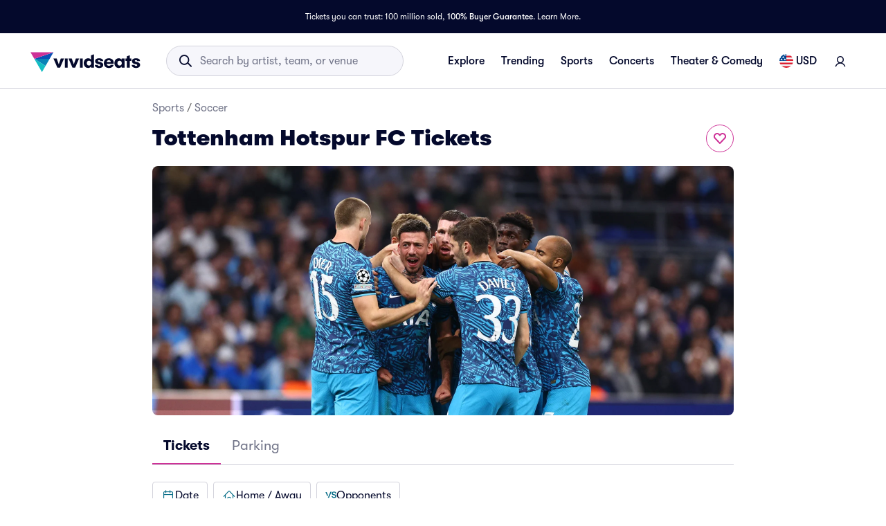

--- FILE ---
content_type: text/html; charset=utf-8
request_url: https://www.vividseats.com/tottenham-hotspur-fc-tickets--sports-soccer/performer/2337
body_size: 64685
content:
<!DOCTYPE html><html lang="en-US"><head><link rel="preload" href="https://media.vsstatic.com/image/upload/if_fc_gte_1/g_auto,q_auto,c_fill,w_1680,h_720/if_else/g_center,q_auto,c_fill,w_1680,h_720/if_end/dpr_auto,f_auto/hero/event/sports/2337-tottenham-hotspur-fc/tottenham-hotspur-fc-tickets-1.jpg" as="image" fetchPriority="high" data-testid="external-image-preload-link" data-next-head=""/><meta charSet="utf-8" data-next-head=""/><title data-next-head="">Tottenham Hotspur FC Tickets | Vivid Seats</title><meta name="description" content="Get Tottenham Hotspur FC tickets and 2026 - 2027 Tottenham Hotspur FC schedule information from Vivid Seats. 100% Buyer Guarantee!" data-next-head=""/><meta name="keywords" content="Tottenham Hotspur FC tickets" data-next-head=""/><link rel="canonical" href="https://www.vividseats.com/tottenham-hotspur-fc-tickets--sports-soccer/performer/2337" data-next-head=""/><meta property="og:image" content="https://a.vsstatic.com/mobile/app/sports/tottenham-hotspur-fc.jpg" data-next-head=""/><meta http-equiv="x-ua-compatible" content="ie=edge" data-next-head=""/><meta name="viewport" content="width=device-width, initial-scale=1, maximum-scale=5" data-next-head=""/><meta name="application-name" content="Vivid Seats" data-next-head=""/><meta name="msapplication-TileColor" content="#333333" data-next-head=""/><meta name="msapplication-config" content="https://a.vsstatic.com/common/favicon/browserconfig.xml" data-next-head=""/><meta name="theme-color" content="#ffffff" data-next-head=""/><meta name="google-play-app" content="app-id=com.vividseats.android" data-next-head=""/><meta name="itunes" content="app-id=963355757" data-next-head=""/><meta name="apple-mobile-web-app-capable" content="yes" data-next-head=""/><meta name="format-detection" content="telephone=yes" data-next-head=""/><meta property="og:site_name" content="Vivid Seats" data-next-head=""/><meta property="og:url" content="https://www.vividseats.com/tottenham-hotspur-fc-tickets--sports-soccer/performer/2337" data-next-head=""/><meta property="og:title" content="Tottenham Hotspur FC Tickets | Vivid Seats" data-next-head=""/><meta property="og:description" content="Get Tottenham Hotspur FC tickets and 2026 - 2027 Tottenham Hotspur FC schedule information from Vivid Seats. 100% Buyer Guarantee!" data-next-head=""/><link rel="icon" type="image/x-icon" href="https://a.vsstatic.com/common/favicon/rebrand/favicon.ico?v=1768941730958" data-next-head=""/><link rel="apple-touch-icon" sizes="180x180" href="https://a.vsstatic.com/common/favicon/rebrand/apple-touch-icon.png" data-next-head=""/><meta name="apple-mobile-web-app-title" content="Vivid Seats" data-next-head=""/><link data-testid="android-link-meta" rel="alternate" href="android-app://com.vividseats.android/vividseats/performer/2337" data-next-head=""/><link data-testid="ios-link-meta" rel="alternate" href="ios-app://963355757/vividseats/performer/2337" data-next-head=""/><script type="application/ld+json" data-next-head="">{
	"@context": "https://schema.org",
	"@type": "BreadcrumbList",
	"itemListElement": [
		{
			"@type": "ListItem",
			"position": 1,
			"item": {
				"@id": "https://www.vividseats.com/sports",
				"name": "Sports"
			}
		},
		{
			"@type": "ListItem",
			"position": 2,
			"item": {
				"@id": "https://www.vividseats.com/sports/soccer",
				"name": "Soccer"
			}
		},
		{
			"@type": "ListItem",
			"position": 3,
			"item": {
				"@id": "https://www.vividseats.com/tottenham-hotspur-fc-tickets--sports-soccer/performer/2337",
				"name": "Tottenham Hotspur FC Tickets"
			}
		}
	]
}</script><meta name="emotion-insertion-point" content=""/><style data-emotion="mui-global animation-wiooy9">@-webkit-keyframes animation-wiooy9{0%{-webkit-transform:translateX(-100%);-moz-transform:translateX(-100%);-ms-transform:translateX(-100%);transform:translateX(-100%);}50%{-webkit-transform:translateX(100%);-moz-transform:translateX(100%);-ms-transform:translateX(100%);transform:translateX(100%);}100%{-webkit-transform:translateX(100%);-moz-transform:translateX(100%);-ms-transform:translateX(100%);transform:translateX(100%);}}@keyframes animation-wiooy9{0%{-webkit-transform:translateX(-100%);-moz-transform:translateX(-100%);-ms-transform:translateX(-100%);transform:translateX(-100%);}50%{-webkit-transform:translateX(100%);-moz-transform:translateX(100%);-ms-transform:translateX(100%);transform:translateX(100%);}100%{-webkit-transform:translateX(100%);-moz-transform:translateX(100%);-ms-transform:translateX(100%);transform:translateX(100%);}}</style><style data-emotion="mui-global w4yfad">:root{--spacing:8px;--shape-borderRadius:4px;--colors-gray-50:#F6F6FBFF;--colors-gray-100:#EFEFF6FF;--colors-gray-200:#D3D3DCFF;--colors-gray-300:#A0A2B3FF;--colors-gray-400:#717488FF;--colors-gray-500:#474B5EFF;--colors-gray-600:#04092CFF;--colors-white-10:#FFFFFF19;--colors-white-20:#FFFFFF33;--colors-white-30:#FFFFFF4C;--colors-white-40:#FFFFFF66;--colors-white-50:#FFFFFF7F;--colors-white-100:#FFFFFFFF;--colors-dark-10:#04092C19;--colors-dark-20:#04092C33;--colors-dark-30:#04092C4C;--colors-dark-40:#04092C66;--colors-dark-50:#04092C7F;--colors-blue-100:#D9F2FCFF;--colors-blue-200:#B3E4F9FF;--colors-blue-300:#7AD0F5FF;--colors-blue-400:#27B2EFFF;--colors-blue-500:#0983B6FF;--colors-blue-600:#065474FF;--colors-cobalt-100:#D6E6FDFF;--colors-cobalt-200:#AFCEFBFF;--colors-cobalt-300:#75AAF6FF;--colors-cobalt-400:#277CF4FF;--colors-cobalt-500:#0951B6FF;--colors-cobalt-600:#003B90FF;--colors-green-100:#E6FFEDFF;--colors-green-200:#BEF2CDFF;--colors-green-300:#85E8A1FF;--colors-green-400:#4AC76DFF;--colors-green-500:#19AA61FF;--colors-green-600:#008442FF;--colors-indigo-100:#F2F0FFFF;--colors-indigo-200:#D9D6FDFF;--colors-indigo-300:#A69FE2FF;--colors-indigo-350:#8477D9FF;--colors-indigo-400:#5D50CBFF;--colors-indigo-500:#312784FF;--colors-indigo-600:#211A58FF;--colors-lime-100:#F3F7DEFF;--colors-lime-200:#E8EF9FFF;--colors-lime-300:#C4D75DFF;--colors-lime-400:#94BE24FF;--colors-lime-500:#62A10AFF;--colors-lime-600:#2D6D1BFF;--colors-orange-100:#FFF5F0FF;--colors-orange-200:#FFD5C0FF;--colors-orange-300:#FEA071FF;--colors-orange-400:#FE894EFF;--colors-orange-500:#F76E27FF;--colors-orange-600:#D54700FF;--colors-red-100:#FEECECFF;--colors-red-200:#FFB1BAFF;--colors-red-300:#FF7079FF;--colors-red-400:#F93C3AFF;--colors-red-500:#DC1818FF;--colors-red-600:#9D0706FF;--colors-yellow-100:#FFF9D6FF;--colors-yellow-200:#FFF099FF;--colors-yellow-300:#FFE75CFF;--colors-yellow-400:#FCD72DFF;--colors-yellow-500:#FFC000FF;--colors-yellow-600:#E8A93AFF;--colors-magenta-100:#FBE5F3FF;--colors-magenta-200:#F7B4DFFF;--colors-magenta-300:#E07BBDFF;--colors-magenta-400:#CE3197FF;--colors-magenta-500:#8F1564FF;--colors-magenta-600:#440C36FF;--colors-teal-100:#DAFAFBFF;--colors-teal-200:#B5F5F8FF;--colors-teal-300:#78E4E8FF;--colors-teal-400:#13BDC3FF;--colors-teal-500:#1C94A5FF;--colors-teal-600:#086E88FF;--shadows-0:none;--shadows-1:0px 2px 1px -1px rgba(0,0,0,0.2),0px 1px 1px 0px rgba(0,0,0,0.14),0px 1px 3px 0px rgba(0,0,0,0.12);--shadows-2:0px 3px 1px -2px rgba(0,0,0,0.2),0px 2px 2px 0px rgba(0,0,0,0.14),0px 1px 5px 0px rgba(0,0,0,0.12);--shadows-3:0px 3px 3px -2px rgba(0,0,0,0.2),0px 3px 4px 0px rgba(0,0,0,0.14),0px 1px 8px 0px rgba(0,0,0,0.12);--shadows-4:0px 2px 4px -1px rgba(0,0,0,0.2),0px 4px 5px 0px rgba(0,0,0,0.14),0px 1px 10px 0px rgba(0,0,0,0.12);--shadows-5:0px 3px 5px -1px rgba(0,0,0,0.2),0px 5px 8px 0px rgba(0,0,0,0.14),0px 1px 14px 0px rgba(0,0,0,0.12);--shadows-6:0px 3px 5px -1px rgba(0,0,0,0.2),0px 6px 10px 0px rgba(0,0,0,0.14),0px 1px 18px 0px rgba(0,0,0,0.12);--shadows-7:0px 4px 5px -2px rgba(0,0,0,0.2),0px 7px 10px 1px rgba(0,0,0,0.14),0px 2px 16px 1px rgba(0,0,0,0.12);--shadows-8:0px 5px 5px -3px rgba(0,0,0,0.2),0px 8px 10px 1px rgba(0,0,0,0.14),0px 3px 14px 2px rgba(0,0,0,0.12);--shadows-9:0px 5px 6px -3px rgba(0,0,0,0.2),0px 9px 12px 1px rgba(0,0,0,0.14),0px 3px 16px 2px rgba(0,0,0,0.12);--shadows-10:0px 6px 6px -3px rgba(0,0,0,0.2),0px 10px 14px 1px rgba(0,0,0,0.14),0px 4px 18px 3px rgba(0,0,0,0.12);--shadows-11:0px 6px 7px -4px rgba(0,0,0,0.2),0px 11px 15px 1px rgba(0,0,0,0.14),0px 4px 20px 3px rgba(0,0,0,0.12);--shadows-12:0px 7px 8px -4px rgba(0,0,0,0.2),0px 12px 17px 2px rgba(0,0,0,0.14),0px 5px 22px 4px rgba(0,0,0,0.12);--shadows-13:0px 7px 8px -4px rgba(0,0,0,0.2),0px 13px 19px 2px rgba(0,0,0,0.14),0px 5px 24px 4px rgba(0,0,0,0.12);--shadows-14:0px 7px 9px -4px rgba(0,0,0,0.2),0px 14px 21px 2px rgba(0,0,0,0.14),0px 5px 26px 4px rgba(0,0,0,0.12);--shadows-15:0px 8px 9px -5px rgba(0,0,0,0.2),0px 15px 22px 2px rgba(0,0,0,0.14),0px 6px 28px 5px rgba(0,0,0,0.12);--shadows-16:0px 8px 10px -5px rgba(0,0,0,0.2),0px 16px 24px 2px rgba(0,0,0,0.14),0px 6px 30px 5px rgba(0,0,0,0.12);--shadows-17:0px 8px 11px -5px rgba(0,0,0,0.2),0px 17px 26px 2px rgba(0,0,0,0.14),0px 6px 32px 5px rgba(0,0,0,0.12);--shadows-18:0px 9px 11px -5px rgba(0,0,0,0.2),0px 18px 28px 2px rgba(0,0,0,0.14),0px 7px 34px 6px rgba(0,0,0,0.12);--shadows-19:0px 9px 12px -6px rgba(0,0,0,0.2),0px 19px 29px 2px rgba(0,0,0,0.14),0px 7px 36px 6px rgba(0,0,0,0.12);--shadows-20:0px 10px 13px -6px rgba(0,0,0,0.2),0px 20px 31px 3px rgba(0,0,0,0.14),0px 8px 38px 7px rgba(0,0,0,0.12);--shadows-21:0px 10px 13px -6px rgba(0,0,0,0.2),0px 21px 33px 3px rgba(0,0,0,0.14),0px 8px 40px 7px rgba(0,0,0,0.12);--shadows-22:0px 10px 14px -6px rgba(0,0,0,0.2),0px 22px 35px 3px rgba(0,0,0,0.14),0px 8px 42px 7px rgba(0,0,0,0.12);--shadows-23:0px 11px 14px -7px rgba(0,0,0,0.2),0px 23px 36px 3px rgba(0,0,0,0.14),0px 9px 44px 8px rgba(0,0,0,0.12);--shadows-24:0px 11px 15px -7px rgba(0,0,0,0.2),0px 24px 38px 3px rgba(0,0,0,0.14),0px 9px 46px 8px rgba(0,0,0,0.12);--zIndex-mobileStepper:1000;--zIndex-fab:1050;--zIndex-speedDial:1050;--zIndex-appBar:1100;--zIndex-drawer:1200;--zIndex-modal:1300;--zIndex-snackbar:1400;--zIndex-tooltip:1500;--font-creditCardLabel:500 0.875rem;--font-stepLabel:500 1rem;--font-title-sm:700 1.125rem/1.40625rem;--font-title-md:700 1.25rem/1.5625rem;--font-title-lg:800 1.5rem/1.875rem;--font-title-xl:800 2rem/2.5rem;--font-title-xxl:800 2.5rem/3.125rem;--font-subtitle-sm:400 1rem/1.25rem;--font-subtitle-md:400 1.125rem/1.375rem;--font-subtitle-lg:400 1.25rem/1.5625rem;--font-subtitle-xl:400 1.5rem/1.875rem;--font-subtitle-xxl:400 2rem/2.5rem;--font-overline:700 0.75rem/0.9375rem 'GT-Walsheim',sans-serif;--font-body-bold:700 1rem/1.5rem;--font-body-medium:500 1rem/1.5rem;--font-body-regular:400 1rem/1.5rem;--font-body-link:400 1rem/1.5rem;--font-small-bold:700 0.875rem/1.3125rem;--font-small-medium:500 0.875rem/1.3125rem;--font-small-regular:400 0.875rem/1.3125rem;--font-caption-bold:700 0.75rem/1.125rem;--font-caption-medium:500 0.75rem/1.125rem;--font-caption-regular:400 0.75rem/1.125rem;--font-footnote-regular:400 0.625rem/0.9375rem;--font-footnote-bold:700 0.625rem/0.9375rem;--font-button:500 0.875rem/1.75 'GT-Walsheim',sans-serif;--font-textfield-small:400 0.875rem/1.3125rem;--font-textfield-medium:400 1rem/1.5rem;--font-h1:300 6rem/1.167 'GT-Walsheim',sans-serif;--font-h2:300 3.75rem/1.2 'GT-Walsheim',sans-serif;--font-h3:400 3rem/1.167 'GT-Walsheim',sans-serif;--font-h4:400 2.125rem/1.235 'GT-Walsheim',sans-serif;--font-h5:400 1.5rem/1.334 'GT-Walsheim',sans-serif;--font-h6:500 1.25rem/1.6 'GT-Walsheim',sans-serif;--font-subtitle1:400 1rem/1.75 'GT-Walsheim',sans-serif;--font-subtitle2:500 0.875rem/1.57 'GT-Walsheim',sans-serif;--font-body1:400 1rem/1.5 'GT-Walsheim',sans-serif;--font-body2:400 0.875rem/1.43 'GT-Walsheim',sans-serif;--font-caption:400 0.75rem/1.66 'GT-Walsheim',sans-serif;--font-inherit:inherit inherit/inherit inherit;}:root{-webkit-print-color-scheme:light;color-scheme:light;--palette-gray-50:#F6F6FBFF;--palette-gray-100:#EFEFF6FF;--palette-gray-200:#D3D3DCFF;--palette-gray-300:#A0A2B3FF;--palette-gray-400:#717488FF;--palette-gray-500:#474B5EFF;--palette-gray-600:#04092CFF;--palette-white-10:#FFFFFF19;--palette-white-20:#FFFFFF33;--palette-white-30:#FFFFFF4C;--palette-white-40:#FFFFFF66;--palette-white-50:#FFFFFF7F;--palette-white-100:#FFFFFFFF;--palette-dark-10:#04092C19;--palette-dark-20:#04092C33;--palette-dark-30:#04092C4C;--palette-dark-40:#04092C66;--palette-dark-50:#04092C7F;--palette-blue-100:#D9F2FCFF;--palette-blue-200:#B3E4F9FF;--palette-blue-300:#7AD0F5FF;--palette-blue-400:#27B2EFFF;--palette-blue-500:#0983B6FF;--palette-blue-600:#065474FF;--palette-cobalt-100:#D6E6FDFF;--palette-cobalt-200:#AFCEFBFF;--palette-cobalt-300:#75AAF6FF;--palette-cobalt-400:#277CF4FF;--palette-cobalt-500:#0951B6FF;--palette-cobalt-600:#003B90FF;--palette-green-100:#E6FFEDFF;--palette-green-200:#BEF2CDFF;--palette-green-300:#85E8A1FF;--palette-green-400:#4AC76DFF;--palette-green-500:#19AA61FF;--palette-green-600:#008442FF;--palette-indigo-100:#F2F0FFFF;--palette-indigo-200:#D9D6FDFF;--palette-indigo-300:#A69FE2FF;--palette-indigo-350:#8477D9FF;--palette-indigo-400:#5D50CBFF;--palette-indigo-500:#312784FF;--palette-indigo-600:#211A58FF;--palette-lime-100:#F3F7DEFF;--palette-lime-200:#E8EF9FFF;--palette-lime-300:#C4D75DFF;--palette-lime-400:#94BE24FF;--palette-lime-500:#62A10AFF;--palette-lime-600:#2D6D1BFF;--palette-orange-100:#FFF5F0FF;--palette-orange-200:#FFD5C0FF;--palette-orange-300:#FEA071FF;--palette-orange-400:#FE894EFF;--palette-orange-500:#F76E27FF;--palette-orange-600:#D54700FF;--palette-red-100:#FEECECFF;--palette-red-200:#FFB1BAFF;--palette-red-300:#FF7079FF;--palette-red-400:#F93C3AFF;--palette-red-500:#DC1818FF;--palette-red-600:#9D0706FF;--palette-yellow-100:#FFF9D6FF;--palette-yellow-200:#FFF099FF;--palette-yellow-300:#FFE75CFF;--palette-yellow-400:#FCD72DFF;--palette-yellow-500:#FFC000FF;--palette-yellow-600:#E8A93AFF;--palette-magenta-100:#FBE5F3FF;--palette-magenta-200:#F7B4DFFF;--palette-magenta-300:#E07BBDFF;--palette-magenta-400:#CE3197FF;--palette-magenta-500:#8F1564FF;--palette-magenta-600:#440C36FF;--palette-teal-100:#DAFAFBFF;--palette-teal-200:#B5F5F8FF;--palette-teal-300:#78E4E8FF;--palette-teal-400:#13BDC3FF;--palette-teal-500:#1C94A5FF;--palette-teal-600:#086E88FF;--palette-primary-lightest:#FBE5F3FF;--palette-primary-lighter:#F7B4DFFF;--palette-primary-light:#E07BBDFF;--palette-primary-main:#CE3197FF;--palette-primary-dark:#8F1564FF;--palette-primary-darker:#440C36FF;--palette-primary-contrastText:#fff;--palette-primary-mainChannel:206 49 151;--palette-primary-lightChannel:224 123 189;--palette-primary-darkChannel:143 21 100;--palette-primary-contrastTextChannel:255 255 255;--palette-neutral-lightest:#FFFFFFFF;--palette-neutral-lighter:#F6F6FBFF;--palette-neutral-light:#D3D3DCFF;--palette-neutral-main:#04092CFF;--palette-neutral-dark:#474B5EFF;--palette-neutral-darker:#717488FF;--palette-neutral-contrastText:#EFEFF6FF;--palette-neutral-mainChannel:4 9 44;--palette-neutral-lightChannel:211 211 220;--palette-neutral-darkChannel:71 75 94;--palette-neutral-contrastTextChannel:239 239 246;--palette-secondary-lightest:#DAFAFBFF;--palette-secondary-lighter:#B5F5F8FF;--palette-secondary-light:#78E4E8FF;--palette-secondary-main:#13BDC3FF;--palette-secondary-dark:#1C94A5FF;--palette-secondary-darker:#086E88FF;--palette-secondary-contrastText:rgba(0, 0, 0, 0.87);--palette-secondary-mainChannel:19 189 195;--palette-secondary-lightChannel:120 228 232;--palette-secondary-darkChannel:28 148 165;--palette-secondary-contrastTextChannel:0 0 0;--palette-error-main:#DC1818FF;--palette-error-light:rgba(227, 70, 70, 1);--palette-error-dark:rgba(154, 16, 16, 1);--palette-error-contrastText:#fff;--palette-error-mainChannel:220 24 24;--palette-error-lightChannel:227 70 70;--palette-error-darkChannel:154 16 16;--palette-error-contrastTextChannel:255 255 255;--palette-common-black:#000;--palette-common-white:#fff;--palette-common-background:#fff;--palette-common-onBackground:#000;--palette-common-backgroundChannel:255 255 255;--palette-common-onBackgroundChannel:0 0 0;--palette-warning-main:#ed6c02;--palette-warning-light:#ff9800;--palette-warning-dark:#e65100;--palette-warning-contrastText:#fff;--palette-warning-mainChannel:237 108 2;--palette-warning-lightChannel:255 152 0;--palette-warning-darkChannel:230 81 0;--palette-warning-contrastTextChannel:255 255 255;--palette-info-main:#0288d1;--palette-info-light:#03a9f4;--palette-info-dark:#01579b;--palette-info-contrastText:#fff;--palette-info-mainChannel:2 136 209;--palette-info-lightChannel:3 169 244;--palette-info-darkChannel:1 87 155;--palette-info-contrastTextChannel:255 255 255;--palette-success-main:#2e7d32;--palette-success-light:#4caf50;--palette-success-dark:#1b5e20;--palette-success-contrastText:#fff;--palette-success-mainChannel:46 125 50;--palette-success-lightChannel:76 175 80;--palette-success-darkChannel:27 94 32;--palette-success-contrastTextChannel:255 255 255;--palette-grey-50:#fafafa;--palette-grey-100:#f5f5f5;--palette-grey-200:#eeeeee;--palette-grey-300:#e0e0e0;--palette-grey-400:#bdbdbd;--palette-grey-500:#9e9e9e;--palette-grey-600:#757575;--palette-grey-700:#616161;--palette-grey-800:#424242;--palette-grey-900:#212121;--palette-grey-A100:#f5f5f5;--palette-grey-A200:#eeeeee;--palette-grey-A400:#bdbdbd;--palette-grey-A700:#616161;--palette-text-primary:rgba(0, 0, 0, 0.87);--palette-text-secondary:rgba(0, 0, 0, 0.6);--palette-text-disabled:rgba(0, 0, 0, 0.38);--palette-text-primaryChannel:0 0 0;--palette-text-secondaryChannel:0 0 0;--palette-divider:rgba(0, 0, 0, 0.12);--palette-background-paper:#fff;--palette-background-default:#fff;--palette-background-defaultChannel:255 255 255;--palette-background-paperChannel:255 255 255;--palette-action-active:rgba(0, 0, 0, 0.54);--palette-action-hover:rgba(0, 0, 0, 0.04);--palette-action-hoverOpacity:0.04;--palette-action-selected:rgba(0, 0, 0, 0.08);--palette-action-selectedOpacity:0.08;--palette-action-disabled:rgba(0, 0, 0, 0.26);--palette-action-disabledBackground:rgba(0, 0, 0, 0.12);--palette-action-disabledOpacity:0.38;--palette-action-focus:rgba(0, 0, 0, 0.12);--palette-action-focusOpacity:0.12;--palette-action-activatedOpacity:0.12;--palette-action-activeChannel:0 0 0;--palette-action-selectedChannel:0 0 0;--palette-Alert-errorColor:rgba(90, 28, 28, 1);--palette-Alert-infoColor:rgb(1, 67, 97);--palette-Alert-successColor:rgb(30, 70, 32);--palette-Alert-warningColor:rgb(102, 60, 0);--palette-Alert-errorFilledBg:var(--palette-error-main, #DC1818FF);--palette-Alert-infoFilledBg:var(--palette-info-main, #0288d1);--palette-Alert-successFilledBg:var(--palette-success-main, #2e7d32);--palette-Alert-warningFilledBg:var(--palette-warning-main, #ed6c02);--palette-Alert-errorFilledColor:#fff;--palette-Alert-infoFilledColor:#fff;--palette-Alert-successFilledColor:#fff;--palette-Alert-warningFilledColor:#fff;--palette-Alert-errorStandardBg:rgba(252, 236, 236, 1);--palette-Alert-infoStandardBg:rgb(229, 246, 253);--palette-Alert-successStandardBg:rgb(237, 247, 237);--palette-Alert-warningStandardBg:rgb(255, 244, 229);--palette-Alert-errorIconColor:var(--palette-error-main, #DC1818FF);--palette-Alert-infoIconColor:var(--palette-info-main, #0288d1);--palette-Alert-successIconColor:var(--palette-success-main, #2e7d32);--palette-Alert-warningIconColor:var(--palette-warning-main, #ed6c02);--palette-AppBar-defaultBg:var(--palette-grey-100, #f5f5f5);--palette-Avatar-defaultBg:var(--palette-grey-400, #bdbdbd);--palette-Button-inheritContainedBg:var(--palette-grey-300, #e0e0e0);--palette-Button-inheritContainedHoverBg:var(--palette-grey-A100, #f5f5f5);--palette-Chip-defaultBorder:var(--palette-grey-400, #bdbdbd);--palette-Chip-defaultAvatarColor:var(--palette-grey-700, #616161);--palette-Chip-defaultIconColor:var(--palette-grey-700, #616161);--palette-FilledInput-bg:rgba(0, 0, 0, 0.06);--palette-FilledInput-hoverBg:rgba(0, 0, 0, 0.09);--palette-FilledInput-disabledBg:rgba(0, 0, 0, 0.12);--palette-LinearProgress-primaryBg:rgba(236, 176, 215, 1);--palette-LinearProgress-secondaryBg:rgba(165, 229, 232, 1);--palette-LinearProgress-errorBg:rgba(241, 167, 167, 1);--palette-LinearProgress-infoBg:rgb(158, 209, 237);--palette-LinearProgress-successBg:rgb(175, 205, 177);--palette-LinearProgress-warningBg:rgb(248, 199, 158);--palette-Skeleton-bg:rgba(var(--palette-text-primaryChannel, undefined) / 0.11);--palette-Slider-primaryTrack:rgba(236, 176, 215, 1);--palette-Slider-secondaryTrack:rgba(165, 229, 232, 1);--palette-Slider-errorTrack:rgba(241, 167, 167, 1);--palette-Slider-infoTrack:rgb(158, 209, 237);--palette-Slider-successTrack:rgb(175, 205, 177);--palette-Slider-warningTrack:rgb(248, 199, 158);--palette-SnackbarContent-bg:rgb(50, 50, 50);--palette-SnackbarContent-color:#fff;--palette-SpeedDialAction-fabHoverBg:rgb(216, 216, 216);--palette-StepConnector-border:var(--palette-grey-400, #bdbdbd);--palette-StepContent-border:var(--palette-grey-400, #bdbdbd);--palette-Switch-defaultColor:var(--palette-common-white, #fff);--palette-Switch-defaultDisabledColor:var(--palette-grey-100, #f5f5f5);--palette-Switch-primaryDisabledColor:rgba(236, 176, 215, 1);--palette-Switch-secondaryDisabledColor:rgba(165, 229, 232, 1);--palette-Switch-errorDisabledColor:rgba(241, 167, 167, 1);--palette-Switch-infoDisabledColor:rgb(158, 209, 237);--palette-Switch-successDisabledColor:rgb(175, 205, 177);--palette-Switch-warningDisabledColor:rgb(248, 199, 158);--palette-TableCell-border:rgba(224, 224, 224, 1);--palette-Tooltip-bg:rgba(97, 97, 97, 0.92);--palette-dividerChannel:0 0 0;--opacity-inputPlaceholder:0.42;--opacity-inputUnderline:0.42;--opacity-switchTrackDisabled:0.12;--opacity-switchTrack:0.38;}</style><style data-emotion="mui 6su6fj 1ayqvhb 6wlr9t 1dw0yje 1dwiwkb 51eq8m 1emchqo 1nd5pgh 1uul7gr 6eyi3z 1t7hoii y05qfq cg54c1 i8yde5 b8szdl 17do188 ucm95x 1458ua5 jifdqh 1lrj5mt 1at80ur 1bv52wn 1evnhfv kh4685 1fmntk1 1pgnteb yxi6ms 1gqbo3h pc7loe 178k6i8 1insuh9 1wl3fj7 m4kd1w xqeok0 19f7kc0 1b4fqit oz27hc n0gdrl 1emumc3 ihrt1b dy6rqj td2x0f">.mui-6su6fj{-webkit-flex-shrink:0;-ms-flex-negative:0;flex-shrink:0;}.mui-1ayqvhb{margin:0;font-size:0.75rem;font-weight:400;line-height:1.125rem;text-align:var(--Typography-textAlign);font-family:'GT-Walsheim',sans-serif;}.mui-6wlr9t{-webkit-flex-shrink:0;-ms-flex-negative:0;flex-shrink:0;margin-top:1rem;gap:0.25rem;display:grid;}.mui-1dw0yje{-webkit-flex-shrink:0;-ms-flex-negative:0;flex-shrink:0;margin-bottom:0.5rem;}.mui-1dwiwkb{margin:0;font-family:'GT-Walsheim',sans-serif;font-weight:400;font-size:1rem;line-height:1.5;color:var(--palette-text-secondary);font-family:'GT-Walsheim',sans-serif;}.mui-1dwiwkb .MuiBreadcrumbs-separator{margin-left:0.25rem;margin-right:0.25rem;}.mui-51eq8m{display:-webkit-box;display:-webkit-flex;display:-ms-flexbox;display:flex;-webkit-box-flex-wrap:wrap;-webkit-flex-wrap:wrap;-ms-flex-wrap:wrap;flex-wrap:wrap;-webkit-align-items:center;-webkit-box-align:center;-ms-flex-align:center;align-items:center;padding:0;margin:0;list-style:none;}.mui-1emchqo{margin:0;font:inherit;line-height:inherit;letter-spacing:inherit;font-family:'GT-Walsheim',sans-serif;color:var(--palette-neutral-darker);-webkit-text-decoration:none;text-decoration:none;color:var(--palette-neutral-darker);}.mui-1emchqo:hover{-webkit-text-decoration:underline;text-decoration:underline;}.mui-1nd5pgh{display:-webkit-box;display:-webkit-flex;display:-ms-flexbox;display:flex;-webkit-user-select:none;-moz-user-select:none;-ms-user-select:none;user-select:none;margin-left:8px;margin-right:8px;}.mui-1uul7gr{-webkit-flex-shrink:0;-ms-flex-negative:0;flex-shrink:0;display:-webkit-box;display:-webkit-flex;display:-ms-flexbox;display:flex;-webkit-align-items:flex-start;-webkit-box-align:flex-start;-ms-flex-align:flex-start;align-items:flex-start;-webkit-box-pack:justify;-webkit-justify-content:space-between;justify-content:space-between;gap:1rem;}.mui-6eyi3z{margin:0;font-family:'GT-Walsheim',sans-serif;font-weight:400;font-size:1rem;line-height:1.5;font-weight:800;font-family:'GT-Walsheim',sans-serif;}.mui-1t7hoii{display:block;background-color:var(--palette-Skeleton-bg);height:1.2em;border-radius:var(--shape-borderRadius);position:relative;overflow:hidden;-webkit-mask-image:-webkit-radial-gradient(white, black);}.mui-1t7hoii::after{background:linear-gradient(
                90deg,
                transparent,
                var(--palette-action-hover),
                transparent
              );content:"";position:absolute;-webkit-transform:translateX(-100%);-moz-transform:translateX(-100%);-ms-transform:translateX(-100%);transform:translateX(-100%);bottom:0;left:0;right:0;top:0;}.mui-1t7hoii::after{-webkit-animation:animation-wiooy9 2s linear 0.5s infinite;animation:animation-wiooy9 2s linear 0.5s infinite;}.mui-1t7hoii.MuiSkeleton-rounded{background-color:#D3D3DCFF;border-radius:32px;}.mui-1t7hoii.MuiSkeleton-rectangular{background-color:#EFEFF6FF;border-radius:4px;}.mui-y05qfq{-webkit-flex-shrink:0;-ms-flex-negative:0;flex-shrink:0;margin-top:calc(2 * var(--spacing));}.mui-cg54c1{overflow:hidden;min-height:48px;-webkit-overflow-scrolling:touch;display:-webkit-box;display:-webkit-flex;display:-ms-flexbox;display:flex;border-bottom:1px solid #EFEFF6FF;}@media (max-width:599.95px){.mui-cg54c1 .MuiTabs-scrollButtons{display:none;}}.mui-i8yde5{overflow-x:auto;overflow-y:hidden;scrollbar-width:none;}.mui-i8yde5::-webkit-scrollbar{display:none;}.mui-b8szdl{position:relative;display:inline-block;-webkit-flex:1 1 auto;-ms-flex:1 1 auto;flex:1 1 auto;white-space:nowrap;scrollbar-width:none;overflow-x:auto;overflow-y:hidden;}.mui-b8szdl::-webkit-scrollbar{display:none;}.mui-17do188{display:-webkit-box;display:-webkit-flex;display:-ms-flexbox;display:flex;}.mui-ucm95x{display:-webkit-inline-box;display:-webkit-inline-flex;display:-ms-inline-flexbox;display:inline-flex;-webkit-align-items:center;-webkit-box-align:center;-ms-flex-align:center;align-items:center;-webkit-box-pack:center;-ms-flex-pack:center;-webkit-justify-content:center;justify-content:center;position:relative;box-sizing:border-box;-webkit-tap-highlight-color:transparent;background-color:transparent;outline:0;border:0;margin:0;border-radius:0;padding:0;cursor:pointer;-webkit-user-select:none;-moz-user-select:none;-ms-user-select:none;user-select:none;vertical-align:middle;-moz-appearance:none;-webkit-appearance:none;-webkit-text-decoration:none;text-decoration:none;color:inherit;font-family:'GT-Walsheim',sans-serif;font-weight:500;font-size:0.875rem;line-height:1.25;text-transform:none;max-width:360px;min-width:90px;position:relative;min-height:48px;-webkit-flex-shrink:0;-ms-flex-negative:0;flex-shrink:0;padding:12px 16px;overflow:hidden;white-space:normal;text-align:center;-webkit-flex-direction:row;-ms-flex-direction:row;flex-direction:row;color:var(--palette-text-secondary);color:#717488FF;font-weight:normal;}.mui-ucm95x::-moz-focus-inner{border-style:none;}.mui-ucm95x.Mui-disabled{pointer-events:none;cursor:default;}@media print{.mui-ucm95x{-webkit-print-color-adjust:exact;color-adjust:exact;}}.mui-ucm95x:disabled{color:#A0A2B3FF;}.mui-ucm95x:hover{color:#474B5EFF;}.mui-ucm95x.Mui-selected{color:var(--palette-primary-main);}.mui-ucm95x.Mui-disabled{color:var(--palette-text-disabled);}.mui-ucm95x.Mui-selected{color:#04092CFF;font-weight:bold;}.mui-1458ua5{position:absolute;height:2px;bottom:0;width:100%;-webkit-transition:all 300ms cubic-bezier(0.4, 0, 0.2, 1) 0ms;transition:all 300ms cubic-bezier(0.4, 0, 0.2, 1) 0ms;background-color:var(--palette-primary-main);}.mui-jifdqh{-webkit-flex-shrink:0;-ms-flex-negative:0;flex-shrink:0;display:-webkit-box;display:-webkit-flex;display:-ms-flexbox;display:flex;-webkit-box-flex:1;-webkit-flex-grow:1;-ms-flex-positive:1;flex-grow:1;}.mui-1lrj5mt{-webkit-flex-shrink:0;-ms-flex-negative:0;flex-shrink:0;-webkit-box-flex:1;-webkit-flex-grow:1;-ms-flex-positive:1;flex-grow:1;}.mui-1at80ur{-webkit-flex-shrink:0;-ms-flex-negative:0;flex-shrink:0;margin-top:calc(3 * var(--spacing));margin-bottom:calc(2 * var(--spacing));}.mui-1bv52wn{margin:0;font-size:1.125rem;font-weight:700;line-height:1.40625rem;font-family:'GT-Walsheim',sans-serif;}.mui-1evnhfv{-webkit-flex-shrink:0;-ms-flex-negative:0;flex-shrink:0;margin-bottom:calc(3 * var(--spacing));}.mui-kh4685{margin:0;font-family:'GT-Walsheim',sans-serif;font-weight:700;font-size:0.75rem;line-height:0.9375rem;text-transform:uppercase;letter-spacing:0.075rem;font-family:'GT-Walsheim',sans-serif;color:var(--palette-gray-600);}.mui-1fmntk1{margin:0;font-size:0.875rem;font-weight:700;line-height:1.3125rem;overflow:hidden;text-overflow:ellipsis;white-space:nowrap;font-family:'GT-Walsheim',sans-serif;color:#CE3197FF;}.mui-1pgnteb{margin:0;font-family:'GT-Walsheim',sans-serif;font-weight:400;font-size:0.75rem;line-height:1.66;font-family:'GT-Walsheim',sans-serif;color:var(--palette-gray-600);}.mui-yxi6ms{-webkit-flex-shrink:0;-ms-flex-negative:0;flex-shrink:0;display:-webkit-box;display:-webkit-flex;display:-ms-flexbox;display:flex;-webkit-align-items:center;-webkit-box-align:center;-ms-flex-align:center;align-items:center;padding-top:calc(0.5 * var(--spacing));}.mui-1gqbo3h{margin:0;font-size:0.75rem;font-weight:500;line-height:1.125rem;font-family:'GT-Walsheim',sans-serif;}.mui-pc7loe{margin:0;font-size:0.875rem;font-weight:500;line-height:1.3125rem;font-family:'GT-Walsheim',sans-serif;color:var(--palette-gray-600);}.mui-178k6i8{-webkit-flex-shrink:0;-ms-flex-negative:0;flex-shrink:0;display:-webkit-box;display:-webkit-flex;display:-ms-flexbox;display:flex;}.mui-1insuh9{margin:0;font-size:0.875rem;font-weight:400;line-height:1.3125rem;display:inline;font-family:'GT-Walsheim',sans-serif;color:var(--palette-gray-600);}.mui-1wl3fj7{margin:0;font-size:0.875rem;font-weight:400;line-height:1.3125rem;display:inline;font-family:'GT-Walsheim',sans-serif;color:var(--palette-gray-500);}.mui-m4kd1w{-webkit-flex-shrink:0;-ms-flex-negative:0;flex-shrink:0;-webkit-align-items:center;-webkit-box-align:center;-ms-flex-align:center;align-items:center;gap:calc(1 * var(--spacing));}@media (min-width:0px){.mui-m4kd1w{display:-webkit-box;display:-webkit-flex;display:-ms-flexbox;display:flex;}}@media (min-width:900px){.mui-m4kd1w{display:none;}}.mui-xqeok0{margin:0;font-size:0.875rem;font-weight:400;line-height:1.3125rem;font-family:'GT-Walsheim',sans-serif;color:var(--palette-gray-600);}.mui-19f7kc0{display:-webkit-inline-box;display:-webkit-inline-flex;display:-ms-inline-flexbox;display:inline-flex;-webkit-align-items:center;-webkit-box-align:center;-ms-flex-align:center;align-items:center;-webkit-box-pack:center;-ms-flex-pack:center;-webkit-justify-content:center;justify-content:center;position:relative;box-sizing:border-box;-webkit-tap-highlight-color:transparent;background-color:transparent;outline:0;border:0;margin:0;border-radius:0;padding:0;cursor:pointer;-webkit-user-select:none;-moz-user-select:none;-ms-user-select:none;user-select:none;vertical-align:middle;-moz-appearance:none;-webkit-appearance:none;-webkit-text-decoration:none;text-decoration:none;color:inherit;font-family:'GT-Walsheim',sans-serif;font-weight:500;font-size:0.875rem;line-height:1.75;text-transform:none;min-width:64px;padding:6px 16px;border:0;border-radius:var(--shape-borderRadius);-webkit-transition:background-color 250ms cubic-bezier(0.4, 0, 0.2, 1) 0ms,box-shadow 250ms cubic-bezier(0.4, 0, 0.2, 1) 0ms,border-color 250ms cubic-bezier(0.4, 0, 0.2, 1) 0ms,color 250ms cubic-bezier(0.4, 0, 0.2, 1) 0ms;transition:background-color 250ms cubic-bezier(0.4, 0, 0.2, 1) 0ms,box-shadow 250ms cubic-bezier(0.4, 0, 0.2, 1) 0ms,border-color 250ms cubic-bezier(0.4, 0, 0.2, 1) 0ms,color 250ms cubic-bezier(0.4, 0, 0.2, 1) 0ms;padding:5px 15px;border:1px solid currentColor;border-color:var(--variant-outlinedBorder, currentColor);background-color:var(--variant-outlinedBg);color:var(--variant-outlinedColor);--variant-textColor:var(--palette-primary-main);--variant-outlinedColor:var(--palette-primary-main);--variant-outlinedBorder:rgba(var(--palette-primary-mainChannel) / 0.5);--variant-containedColor:var(--palette-primary-contrastText);--variant-containedBg:var(--palette-primary-main);padding:3px 9px;font-size:0.8125rem;-webkit-transition:background-color 250ms cubic-bezier(0.4, 0, 0.2, 1) 0ms,box-shadow 250ms cubic-bezier(0.4, 0, 0.2, 1) 0ms,border-color 250ms cubic-bezier(0.4, 0, 0.2, 1) 0ms;transition:background-color 250ms cubic-bezier(0.4, 0, 0.2, 1) 0ms,box-shadow 250ms cubic-bezier(0.4, 0, 0.2, 1) 0ms,border-color 250ms cubic-bezier(0.4, 0, 0.2, 1) 0ms;height:2rem;min-width:2rem;padding-top:0.25rem;padding-bottom:0.25rem;gap:0.25rem;color:#CE3197FF;border-color:#CE3197FF;padding-left:0.75rem;padding-right:0.75rem;white-space:nowrap;}.mui-19f7kc0::-moz-focus-inner{border-style:none;}.mui-19f7kc0.Mui-disabled{pointer-events:none;cursor:default;}@media print{.mui-19f7kc0{-webkit-print-color-adjust:exact;color-adjust:exact;}}.mui-19f7kc0:disabled{color:#A0A2B3FF;}.mui-19f7kc0:hover{color:#474B5EFF;}.mui-19f7kc0:hover{-webkit-text-decoration:none;text-decoration:none;}.mui-19f7kc0.Mui-disabled{color:var(--palette-action-disabled);}.mui-19f7kc0.Mui-disabled{border:1px solid var(--palette-action-disabledBackground);}@media (hover: hover){.mui-19f7kc0:hover{--variant-containedBg:var(--palette-primary-dark);--variant-textBg:rgba(var(--palette-primary-mainChannel) / var(--palette-action-hoverOpacity));--variant-outlinedBorder:var(--palette-primary-main);--variant-outlinedBg:rgba(var(--palette-primary-mainChannel) / var(--palette-action-hoverOpacity));}}.mui-19f7kc0.MuiButton-loading{color:transparent;}.mui-19f7kc0:hover{background-color:#FBE5F3FF;color:#CE3197FF;border-color:#CE3197FF;}.mui-19f7kc0:active{background-color:#FBE5F3FF;color:#8F1564FF;border-color:#8F1564FF;}.mui-19f7kc0:disabled{color:#A0A2B3FF;border-color:#D3D3DCFF;}.mui-1b4fqit{margin:0;font-size:0.875rem;font-weight:400;line-height:1.3125rem;font-family:'GT-Walsheim',sans-serif;}.mui-oz27hc{margin:0;font-size:1.25rem;font-weight:700;line-height:1.5625rem;font-family:'GT-Walsheim',sans-serif;}.mui-n0gdrl{margin:0;font-size:1rem;font-weight:400;line-height:1.5rem;font-family:'GT-Walsheim',sans-serif;}.mui-1emumc3{margin:0;font-size:1.125rem;font-weight:700;line-height:1.40625rem;line-height:1.75;font-family:'GT-Walsheim',sans-serif;}.mui-ihrt1b{margin:0;font-size:0.875rem;font-weight:400;line-height:1.3125rem;margin-top:calc(2 * var(--spacing));margin-bottom:calc(4 * var(--spacing));font-family:'GT-Walsheim',sans-serif;}.mui-dy6rqj{margin:0;font-size:0.75rem;font-weight:700;line-height:1.125rem;font-family:'GT-Walsheim',sans-serif;}.mui-td2x0f{margin:0;font-size:0.875rem;font-weight:400;line-height:1.3125rem;font-family:'GT-Walsheim',sans-serif;color:#A0A2B3FF;}</style><link rel="preconnect" href="//d1gwnrwaeu7bya.cloudfront.net"/><link rel="preconnect" href="https://a.vsstatic.com"/><link rel="preconnect" href="//vivid-assets.s3.amazonaws.com"/><link rel="preload" href="https://a.vsstatic.com/font/poppins-regular.woff2" type="font/woff2" as="font" crossorigin="anonymous"/><link rel="preload" href="https://a.vsstatic.com/font/poppins-semibold.woff2" type="font/woff2" as="font" crossorigin="anonymous"/><link rel="preload" href="https://a.vsstatic.com/font/poppins-bold.woff2" type="font/woff2" as="font" crossorigin="anonymous"/><link rel="preload" href="https://a.vsstatic.com/font/poppins-extrabold.woff2" type="font/woff2" as="font" crossorigin="anonymous"/><link rel="preload" href="https://a.vsstatic.com/font/GT-Walsheim-Regular.woff2" type="font/woff2" as="font" crossorigin="anonymous"/><link rel="preload" href="https://a.vsstatic.com/font/GT-Walsheim-Medium.woff2" type="font/woff2" as="font" crossorigin="anonymous"/><link rel="preload" href="https://a.vsstatic.com/font/GT-Walsheim-Bold.woff2" type="font/woff2" as="font" crossorigin="anonymous"/><link rel="preload" href="https://a.vsstatic.com/font/GT-Walsheim-Black.woff2" type="font/woff2" as="font" crossorigin="anonymous"/><script id="gaCreate" data-nscript="beforeInteractive" crossorigin="anonymous">
        window.dataLayer=window.dataLayer||[];
        function gtag(){dataLayer.push(arguments);};
        
        gtag('consent', 'default', {"ad_storage":"granted","ad_user_data":"granted","ad_personalization":"granted","analytics_storage":"granted","personalization_storage":"granted","region":["US","CA"]});
    </script><link rel="preload" href="/athena-assets/1fdefec7/prod/next-assets/_next/static/css/e8136cee590ee824.css" as="style" crossorigin="anonymous"/><link rel="stylesheet" href="/athena-assets/1fdefec7/prod/next-assets/_next/static/css/e8136cee590ee824.css" crossorigin="anonymous" data-n-g=""/><link rel="preload" href="/athena-assets/1fdefec7/prod/next-assets/_next/static/css/ae308d8190e5cfe1.css" as="style" crossorigin="anonymous"/><link rel="stylesheet" href="/athena-assets/1fdefec7/prod/next-assets/_next/static/css/ae308d8190e5cfe1.css" crossorigin="anonymous" data-n-p=""/><link rel="preload" href="/athena-assets/1fdefec7/prod/next-assets/_next/static/css/1bf2f73cfea45bf2.css" as="style" crossorigin="anonymous"/><link rel="stylesheet" href="/athena-assets/1fdefec7/prod/next-assets/_next/static/css/1bf2f73cfea45bf2.css" crossorigin="anonymous" data-n-p=""/><link rel="preload" href="/athena-assets/1fdefec7/prod/next-assets/_next/static/css/8e8d9bf2a2e9b7a3.css" as="style" crossorigin="anonymous"/><link rel="stylesheet" href="/athena-assets/1fdefec7/prod/next-assets/_next/static/css/8e8d9bf2a2e9b7a3.css" crossorigin="anonymous"/><link rel="preload" href="/athena-assets/1fdefec7/prod/next-assets/_next/static/css/9645138c67133047.css" as="style" crossorigin="anonymous"/><link rel="stylesheet" href="/athena-assets/1fdefec7/prod/next-assets/_next/static/css/9645138c67133047.css" crossorigin="anonymous"/><link rel="preload" href="/athena-assets/1fdefec7/prod/next-assets/_next/static/css/13d0a9c51dc5fbc7.css" as="style" crossorigin="anonymous"/><link rel="stylesheet" href="/athena-assets/1fdefec7/prod/next-assets/_next/static/css/13d0a9c51dc5fbc7.css" crossorigin="anonymous"/><link rel="preload" href="/athena-assets/1fdefec7/prod/next-assets/_next/static/css/d0e397d633c4ec9c.css" as="style" crossorigin="anonymous"/><link rel="stylesheet" href="/athena-assets/1fdefec7/prod/next-assets/_next/static/css/d0e397d633c4ec9c.css" crossorigin="anonymous"/><link rel="preload" href="/athena-assets/1fdefec7/prod/next-assets/_next/static/css/67654e260691a1eb.css" as="style" crossorigin="anonymous"/><link rel="stylesheet" href="/athena-assets/1fdefec7/prod/next-assets/_next/static/css/67654e260691a1eb.css" crossorigin="anonymous"/><link rel="preload" href="/athena-assets/1fdefec7/prod/next-assets/_next/static/css/38511d5b5e7c4cd6.css" as="style" crossorigin="anonymous"/><link rel="stylesheet" href="/athena-assets/1fdefec7/prod/next-assets/_next/static/css/38511d5b5e7c4cd6.css" crossorigin="anonymous"/><noscript data-n-css=""></noscript><script defer="" crossorigin="anonymous" nomodule="" src="/athena-assets/1fdefec7/prod/next-assets/_next/static/chunks/polyfills-42372ed130431b0a.js"></script><script defer="" src="/athena-assets/1fdefec7/prod/next-assets/_next/static/chunks/214-2eb741f48078014c.js" crossorigin="anonymous"></script><script defer="" src="/athena-assets/1fdefec7/prod/next-assets/_next/static/chunks/5878-4753fa523d4088f0.js" crossorigin="anonymous"></script><script defer="" src="/athena-assets/1fdefec7/prod/next-assets/_next/static/chunks/6858-43c2cabe3e18f6c5.js" crossorigin="anonymous"></script><script defer="" src="/athena-assets/1fdefec7/prod/next-assets/_next/static/chunks/4587-adcee45f3e15d1f1.js" crossorigin="anonymous"></script><script defer="" src="/athena-assets/1fdefec7/prod/next-assets/_next/static/chunks/6337-34de28dd637d2d8b.js" crossorigin="anonymous"></script><script defer="" src="/athena-assets/1fdefec7/prod/next-assets/_next/static/chunks/8880-6cb24f9a1155a26f.js" crossorigin="anonymous"></script><script defer="" src="/athena-assets/1fdefec7/prod/next-assets/_next/static/chunks/8353-795c089d9ae7c84d.js" crossorigin="anonymous"></script><script defer="" src="/athena-assets/1fdefec7/prod/next-assets/_next/static/chunks/6596-2f923e2df31ba036.js" crossorigin="anonymous"></script><script defer="" src="/athena-assets/1fdefec7/prod/next-assets/_next/static/chunks/3994-a71b7f4e3e5973bf.js" crossorigin="anonymous"></script><script defer="" src="/athena-assets/1fdefec7/prod/next-assets/_next/static/chunks/7125.df7330b769d06adc.js" crossorigin="anonymous"></script><script defer="" src="/athena-assets/1fdefec7/prod/next-assets/_next/static/chunks/2453-5648a0cacf893e4d.js" crossorigin="anonymous"></script><script defer="" src="/athena-assets/1fdefec7/prod/next-assets/_next/static/chunks/1771-93035a345742b03b.js" crossorigin="anonymous"></script><script defer="" src="/athena-assets/1fdefec7/prod/next-assets/_next/static/chunks/1366-ee01790b6e765599.js" crossorigin="anonymous"></script><script defer="" src="/athena-assets/1fdefec7/prod/next-assets/_next/static/chunks/6477-411834e34d4f52b7.js" crossorigin="anonymous"></script><script defer="" src="/athena-assets/1fdefec7/prod/next-assets/_next/static/chunks/527-6bb7795954f93fdd.js" crossorigin="anonymous"></script><script defer="" src="/athena-assets/1fdefec7/prod/next-assets/_next/static/chunks/2165-a2cd270caea1df54.js" crossorigin="anonymous"></script><script defer="" src="/athena-assets/1fdefec7/prod/next-assets/_next/static/chunks/9018-088271ecd8a39cd2.js" crossorigin="anonymous"></script><script defer="" src="/athena-assets/1fdefec7/prod/next-assets/_next/static/chunks/9795-5e94696af399522f.js" crossorigin="anonymous"></script><script defer="" src="/athena-assets/1fdefec7/prod/next-assets/_next/static/chunks/7665-b54a887b12be0a8a.js" crossorigin="anonymous"></script><script defer="" src="/athena-assets/1fdefec7/prod/next-assets/_next/static/chunks/4810-519630c8fc95477b.js" crossorigin="anonymous"></script><script defer="" src="/athena-assets/1fdefec7/prod/next-assets/_next/static/chunks/2439-0836f116feef1b93.js" crossorigin="anonymous"></script><script defer="" src="/athena-assets/1fdefec7/prod/next-assets/_next/static/chunks/3158.91881ce3582d32d9.js" crossorigin="anonymous"></script><script defer="" src="/athena-assets/1fdefec7/prod/next-assets/_next/static/chunks/9278.6793fbfb90ea43fd.js" crossorigin="anonymous"></script><script defer="" src="/athena-assets/1fdefec7/prod/next-assets/_next/static/chunks/8178.34923c91b0afd3e8.js" crossorigin="anonymous"></script><script src="/athena-assets/1fdefec7/prod/next-assets/_next/static/chunks/webpack-3e999ec1b2140f9c.js" defer="" crossorigin="anonymous"></script><script src="/athena-assets/1fdefec7/prod/next-assets/_next/static/chunks/framework-6c17f08e07d1abc4.js" defer="" crossorigin="anonymous"></script><script src="/athena-assets/1fdefec7/prod/next-assets/_next/static/chunks/main-b8ccb710731552f4.js" defer="" crossorigin="anonymous"></script><script src="/athena-assets/1fdefec7/prod/next-assets/_next/static/chunks/pages/_app-7eb7a592592a55b6.js" defer="" crossorigin="anonymous"></script><script src="/athena-assets/1fdefec7/prod/next-assets/_next/static/chunks/8777-9eef44b0e7dcc337.js" defer="" crossorigin="anonymous"></script><script src="/athena-assets/1fdefec7/prod/next-assets/_next/static/chunks/5689-2673a4d788d9b263.js" defer="" crossorigin="anonymous"></script><script src="/athena-assets/1fdefec7/prod/next-assets/_next/static/chunks/3395-8c8864c57b8f4bf8.js" defer="" crossorigin="anonymous"></script><script src="/athena-assets/1fdefec7/prod/next-assets/_next/static/chunks/7011-aee93fe7771c4339.js" defer="" crossorigin="anonymous"></script><script src="/athena-assets/1fdefec7/prod/next-assets/_next/static/chunks/1586-83a82265c89965b4.js" defer="" crossorigin="anonymous"></script><script src="/athena-assets/1fdefec7/prod/next-assets/_next/static/chunks/8992-e5bca1f2ff387dd2.js" defer="" crossorigin="anonymous"></script><script src="/athena-assets/1fdefec7/prod/next-assets/_next/static/chunks/2000-d97ff3ad1e425f51.js" defer="" crossorigin="anonymous"></script><script src="/athena-assets/1fdefec7/prod/next-assets/_next/static/chunks/7822-fdcd35ee9448fd96.js" defer="" crossorigin="anonymous"></script><script src="/athena-assets/1fdefec7/prod/next-assets/_next/static/chunks/4859-f98d8203d71ab6c9.js" defer="" crossorigin="anonymous"></script><script src="/athena-assets/1fdefec7/prod/next-assets/_next/static/chunks/5154-462d24327b9f0422.js" defer="" crossorigin="anonymous"></script><script src="/athena-assets/1fdefec7/prod/next-assets/_next/static/chunks/3882-789b5554d3f7176f.js" defer="" crossorigin="anonymous"></script><script src="/athena-assets/1fdefec7/prod/next-assets/_next/static/chunks/4914-239042ce9fc8ae8e.js" defer="" crossorigin="anonymous"></script><script src="/athena-assets/1fdefec7/prod/next-assets/_next/static/chunks/6870-d8141320a91a9a87.js" defer="" crossorigin="anonymous"></script><script src="/athena-assets/1fdefec7/prod/next-assets/_next/static/chunks/328-fdee48699d80bb7d.js" defer="" crossorigin="anonymous"></script><script src="/athena-assets/1fdefec7/prod/next-assets/_next/static/chunks/8825-057c5a55b3139181.js" defer="" crossorigin="anonymous"></script><script src="/athena-assets/1fdefec7/prod/next-assets/_next/static/chunks/3846-ae97d4ade0b2938f.js" defer="" crossorigin="anonymous"></script><script src="/athena-assets/1fdefec7/prod/next-assets/_next/static/chunks/pages/%5Bslug%5D/performer/%5Bid%5D-77daa60a6f53151c.js" defer="" crossorigin="anonymous"></script><script src="/athena-assets/1fdefec7/prod/next-assets/_next/static/Jl8wjbfmr-UdQfX3ZzYs3/_buildManifest.js" defer="" crossorigin="anonymous"></script><script src="/athena-assets/1fdefec7/prod/next-assets/_next/static/Jl8wjbfmr-UdQfX3ZzYs3/_ssgManifest.js" defer="" crossorigin="anonymous"></script></head><body><noscript><iframe src="https://gtm.vividseats.com/ns.html?id=GTM-NLTD7S" height="0" width="0" style="display:none;visibility:hidden"></iframe></noscript><div id="__next"><a class="styles_button__Fgia8 styles_skipToContent__yCVyj styles_base__fRZ1E" href="#content" id="skip-to-content" tabindex="0">Skip to Content</a><a class="styles_button__Fgia8 styles_skipToFooter__HN6QP styles_base__fRZ1E" href="#footer" id="skip-to-footer" tabindex="0">Skip to Footer</a><div class="styles_pageWrapper__I0Pqa styles_fullHeight__DEYEP styles_column__rUwuM"><div id="marketplace-disclaimers"><div class="styles_disclaimer__Q1A_z styles_disclaimer1Line__05rUa MuiBox-root mui-6su6fj"><div data-testid="marketplace-disclaimer-desktop"><p class="MuiTypography-root MuiTypography-caption-regular MuiTypography-alignCenter mui-1ayqvhb" style="--Typography-textAlign:center">Tickets you can trust: 100 million sold,<!-- --> <a class="styles_button__Fgia8 styles_underlineFocus__kTJLi styles_buyerGuaranteeDisclaimer__fy2J_ styles_text__C6o35" target="_blank" href="/guarantee">100% Buyer Guarantee</a>. <!-- -->Learn More.</p></div></div><div class="styles_mobileDisclaimer__W6wHc MuiBox-root mui-6su6fj"><div data-testid="marketplace-disclaimer-mobile"><p class="MuiTypography-root MuiTypography-caption-regular MuiTypography-alignCenter mui-1ayqvhb" style="--Typography-textAlign:center">100 million sold,<!-- --> <a class="styles_button__Fgia8 styles_underlineFocus__kTJLi styles_buyerGuaranteeDisclaimer__fy2J_ styles_text__C6o35" target="_self" href="/guarantee">100% Buyer Guarantee</a>. <!-- -->Learn More.</p></div></div></div><header class="styles_header__4iRuC styles_trendingNavbar__xaSvp" id="nav-header" data-testid="nav-header"><div class="styles_sectionContainer__kQfAa styles_sectionContainer__j5__V styles_fluid__98XmZ"><div data-testid="main-menu" class="styles_mainMenu__u2fkd styles_mainMenu__5fy8_ styles_trendingMenu__AmJ6e undefined"></div><a class="styles_logoLink__WgYm6" aria-label="Link to homepage" href="/"><div class="styles_mobileLogoWrapper__sxjQm MuiBox-root mui-6su6fj"><svg width="170px" height="32px" viewBox="0 0 190 28"><g stroke="none" stroke-width="1" fill="none" fill-rule="evenodd"><g transform="translate(7.408740, -9.911865)"><g transform="translate(0.000000, 0.000000)" fill="#04092C"><path d="M90.6196621,19.6419238 C94.8184287,19.6419238 97.2568229,21.2772329 97.2568229,24.2400118 L97.2568229,24.2400118 L92.5946221,24.2400118 C92.5946221,23.1907531 91.8232357,22.6357991 90.5575446,22.6357991 C89.5388176,22.6357991 88.8592897,23.1300662 88.8592897,23.8389586 C88.8592897,24.5182229 89.291477,24.9503725 90.4950506,25.2581741 L90.4950506,25.2581741 L93.6442197,26.1224356 C95.9907553,26.7395824 97.410799,28.1587979 97.410799,30.4112161 C97.410799,33.4968371 94.8477933,35.3171057 90.8963673,35.3171057 C86.6678596,35.3171057 83.8593956,33.3414304 83.8593956,30.4408066 L83.8593956,30.4408066 L88.5513375,30.4408066 C88.5513375,31.4590066 89.5388176,32.1693296 90.9897318,32.1693296 C92.0084588,32.1693296 92.7188571,31.6750625 92.7188571,30.8122693 C92.7188571,30.133005 92.3800344,29.7319518 91.1139668,29.4241125 L91.1139668,29.4241125 L87.9960447,28.6531026 C85.6182621,28.0670522 84.2607123,26.5545852 84.2607123,24.302167 C84.2607123,21.4932889 86.7924711,19.6419238 90.6196621,19.6419238 Z M106.478825,19.6419238 C111.109779,19.6419238 114.258948,22.5114888 114.258948,26.708486 C114.258948,27.4780277 114.227701,27.9412737 114.134713,28.7744388 L103.144433,28.7744388 C103.237797,30.7190554 104.533229,31.7683141 106.632801,31.7683141 C108.083715,31.7683141 109.010584,31.3672233 109.411524,30.4408066 L114.042854,30.4408066 C113.57942,33.3725268 110.585733,35.3171057 106.634307,35.3171057 C101.570789,35.3171057 98.4528672,32.4475784 98.4528672,27.4795336 C98.4528672,22.6032345 101.632907,19.6419238 106.478825,19.6419238 Z M150.177545,19.6419238 C154.376312,19.6419238 156.814706,21.2772329 156.814706,24.2400118 L152.152506,24.2400118 C152.152506,23.1907531 151.381119,22.6357991 150.115428,22.6357991 C149.096701,22.6357991 148.417173,23.1300662 148.417173,23.8389586 C148.417173,24.5182229 148.84936,24.9503725 150.05331,25.2581741 L153.202103,26.1224356 C155.549015,26.7395824 156.968682,28.1587979 156.968682,30.4112161 C156.968682,33.4968371 154.406053,35.3171057 150.454251,35.3171057 C146.227249,35.3171057 143.417279,33.3414304 143.417279,30.4408066 L148.109221,30.4408066 C148.109221,31.4590066 149.096701,32.1693296 150.547615,32.1693296 C151.566342,32.1693296 152.276741,31.6750625 152.276741,30.8122693 C152.276741,30.133005 151.937918,29.7319518 150.67185,29.4241125 L147.553928,28.6531026 C145.176145,28.0670522 143.818596,26.5545852 143.818596,24.302167 C143.818596,21.4932889 146.350354,19.6419238 150.177545,19.6419238 Z M122.550316,19.6400791 C124.712005,19.6400791 126.408754,20.6582414 127.212517,22.1707084 L127.212517,22.1707084 L127.212517,20.0411323 L131.904459,20.0411323 L131.904459,34.9142079 L127.212517,34.9142079 L127.212517,32.8171587 C126.41026,34.298567 124.558029,35.3167293 122.489705,35.3167293 C118.043598,35.3167293 115.480968,31.9528972 115.480968,27.4776512 C115.480968,23.0335017 118.228821,19.6400791 122.550316,19.6400791 Z M82.4370931,13.2717553 L82.4370931,34.8895491 L77.7451512,34.8895491 L77.7451512,32.7910693 C76.9428943,34.27244 75.0906633,35.2906023 73.0223388,35.2906023 C68.5762316,35.2906023 66.0151082,31.9267702 66.0151082,27.4530301 C66.0151082,23.0088806 68.7629606,19.615458 73.0844563,19.615458 C75.2461453,19.615458 76.9428943,20.6336203 77.7466571,22.1460873 L77.7466571,14.8889185 L82.4370931,13.2717553 Z M140.321569,14.7991681 L140.321569,20.0415087 L142.930127,20.0415087 L142.930127,23.7752976 L140.321569,23.7752976 L140.321569,34.914509 L135.598756,34.914509 L135.598756,23.7752976 L133.252221,23.7752976 L133.252221,20.0415087 L135.598756,20.0415087 L135.598756,16.4275502 L140.321569,14.7991681 Z M22.2486229,20.0146665 L25.5830151,29.3647056 L28.9170308,20.0146665 L34.1653949,20.0146665 L27.7134571,34.887742 L23.4525731,34.887742 L17.0313176,20.0146665 L22.2486229,20.0146665 Z M40.0906516,20.0146665 L40.0906516,34.887742 L35.3987097,34.887742 L35.3987097,20.0146665 L40.0906516,20.0146665 Z M46.5760951,20.0146665 L49.9101108,29.3647056 L53.244503,20.0146665 L58.4928671,20.0146665 L52.0405528,34.887742 L47.7796688,34.887742 L41.3586015,20.0146665 L46.5760951,20.0146665 Z M64.4158649,20.0146665 L64.4158649,34.887742 L59.8718756,34.887742 L59.8718756,20.0146665 L64.4158649,20.0146665 Z M123.847254,23.5899616 C121.656201,23.5899616 120.297145,25.225233 120.297145,27.4776512 C120.297145,29.7300695 121.654695,31.3964383 123.847254,31.3964383 C126.194167,31.3979432 127.39774,29.6383238 127.39774,27.4776512 C127.39774,25.3480751 126.194167,23.5899616 123.847254,23.5899616 Z M74.3798885,23.5638346 C72.1888348,23.5638346 70.8297792,25.1991437 70.8297792,27.4515619 C70.8297792,29.7039801 72.187329,31.3703489 74.3798885,31.3703489 C76.7264242,31.3718162 77.9303743,29.6121968 77.9303743,27.4515619 C77.9303743,25.3219481 76.7264242,23.5638346 74.3798885,23.5638346 Z M106.447578,22.8192904 C104.4105,22.8192904 103.17568,24.02245 103.144433,25.8427563 L109.596747,25.8427563 C109.565876,23.8685491 108.455291,22.8192904 106.447578,22.8192904 Z"></path></g></g></g></svg></div><div class="styles_logoWrapper__f9Sbz MuiBox-root mui-6su6fj"><svg width="170px" height="32px" viewBox="0 0 190 28"><g stroke="none" stroke-width="1" fill="none" fill-rule="evenodd"><g transform="translate(-17.408740, -9.911865)"><g transform="translate(37.500000, 0.000000)" fill="#04092C"><path d="M90.6196621,19.6419238 C94.8184287,19.6419238 97.2568229,21.2772329 97.2568229,24.2400118 L97.2568229,24.2400118 L92.5946221,24.2400118 C92.5946221,23.1907531 91.8232357,22.6357991 90.5575446,22.6357991 C89.5388176,22.6357991 88.8592897,23.1300662 88.8592897,23.8389586 C88.8592897,24.5182229 89.291477,24.9503725 90.4950506,25.2581741 L90.4950506,25.2581741 L93.6442197,26.1224356 C95.9907553,26.7395824 97.410799,28.1587979 97.410799,30.4112161 C97.410799,33.4968371 94.8477933,35.3171057 90.8963673,35.3171057 C86.6678596,35.3171057 83.8593956,33.3414304 83.8593956,30.4408066 L83.8593956,30.4408066 L88.5513375,30.4408066 C88.5513375,31.4590066 89.5388176,32.1693296 90.9897318,32.1693296 C92.0084588,32.1693296 92.7188571,31.6750625 92.7188571,30.8122693 C92.7188571,30.133005 92.3800344,29.7319518 91.1139668,29.4241125 L91.1139668,29.4241125 L87.9960447,28.6531026 C85.6182621,28.0670522 84.2607123,26.5545852 84.2607123,24.302167 C84.2607123,21.4932889 86.7924711,19.6419238 90.6196621,19.6419238 Z M106.478825,19.6419238 C111.109779,19.6419238 114.258948,22.5114888 114.258948,26.708486 C114.258948,27.4780277 114.227701,27.9412737 114.134713,28.7744388 L103.144433,28.7744388 C103.237797,30.7190554 104.533229,31.7683141 106.632801,31.7683141 C108.083715,31.7683141 109.010584,31.3672233 109.411524,30.4408066 L114.042854,30.4408066 C113.57942,33.3725268 110.585733,35.3171057 106.634307,35.3171057 C101.570789,35.3171057 98.4528672,32.4475784 98.4528672,27.4795336 C98.4528672,22.6032345 101.632907,19.6419238 106.478825,19.6419238 Z M150.177545,19.6419238 C154.376312,19.6419238 156.814706,21.2772329 156.814706,24.2400118 L152.152506,24.2400118 C152.152506,23.1907531 151.381119,22.6357991 150.115428,22.6357991 C149.096701,22.6357991 148.417173,23.1300662 148.417173,23.8389586 C148.417173,24.5182229 148.84936,24.9503725 150.05331,25.2581741 L153.202103,26.1224356 C155.549015,26.7395824 156.968682,28.1587979 156.968682,30.4112161 C156.968682,33.4968371 154.406053,35.3171057 150.454251,35.3171057 C146.227249,35.3171057 143.417279,33.3414304 143.417279,30.4408066 L148.109221,30.4408066 C148.109221,31.4590066 149.096701,32.1693296 150.547615,32.1693296 C151.566342,32.1693296 152.276741,31.6750625 152.276741,30.8122693 C152.276741,30.133005 151.937918,29.7319518 150.67185,29.4241125 L147.553928,28.6531026 C145.176145,28.0670522 143.818596,26.5545852 143.818596,24.302167 C143.818596,21.4932889 146.350354,19.6419238 150.177545,19.6419238 Z M122.550316,19.6400791 C124.712005,19.6400791 126.408754,20.6582414 127.212517,22.1707084 L127.212517,22.1707084 L127.212517,20.0411323 L131.904459,20.0411323 L131.904459,34.9142079 L127.212517,34.9142079 L127.212517,32.8171587 C126.41026,34.298567 124.558029,35.3167293 122.489705,35.3167293 C118.043598,35.3167293 115.480968,31.9528972 115.480968,27.4776512 C115.480968,23.0335017 118.228821,19.6400791 122.550316,19.6400791 Z M82.4370931,13.2717553 L82.4370931,34.8895491 L77.7451512,34.8895491 L77.7451512,32.7910693 C76.9428943,34.27244 75.0906633,35.2906023 73.0223388,35.2906023 C68.5762316,35.2906023 66.0151082,31.9267702 66.0151082,27.4530301 C66.0151082,23.0088806 68.7629606,19.615458 73.0844563,19.615458 C75.2461453,19.615458 76.9428943,20.6336203 77.7466571,22.1460873 L77.7466571,14.8889185 L82.4370931,13.2717553 Z M140.321569,14.7991681 L140.321569,20.0415087 L142.930127,20.0415087 L142.930127,23.7752976 L140.321569,23.7752976 L140.321569,34.914509 L135.598756,34.914509 L135.598756,23.7752976 L133.252221,23.7752976 L133.252221,20.0415087 L135.598756,20.0415087 L135.598756,16.4275502 L140.321569,14.7991681 Z M22.2486229,20.0146665 L25.5830151,29.3647056 L28.9170308,20.0146665 L34.1653949,20.0146665 L27.7134571,34.887742 L23.4525731,34.887742 L17.0313176,20.0146665 L22.2486229,20.0146665 Z M40.0906516,20.0146665 L40.0906516,34.887742 L35.3987097,34.887742 L35.3987097,20.0146665 L40.0906516,20.0146665 Z M46.5760951,20.0146665 L49.9101108,29.3647056 L53.244503,20.0146665 L58.4928671,20.0146665 L52.0405528,34.887742 L47.7796688,34.887742 L41.3586015,20.0146665 L46.5760951,20.0146665 Z M64.4158649,20.0146665 L64.4158649,34.887742 L59.8718756,34.887742 L59.8718756,20.0146665 L64.4158649,20.0146665 Z M123.847254,23.5899616 C121.656201,23.5899616 120.297145,25.225233 120.297145,27.4776512 C120.297145,29.7300695 121.654695,31.3964383 123.847254,31.3964383 C126.194167,31.3979432 127.39774,29.6383238 127.39774,27.4776512 C127.39774,25.3480751 126.194167,23.5899616 123.847254,23.5899616 Z M74.3798885,23.5638346 C72.1888348,23.5638346 70.8297792,25.1991437 70.8297792,27.4515619 C70.8297792,29.7039801 72.187329,31.3703489 74.3798885,31.3703489 C76.7264242,31.3718162 77.9303743,29.6121968 77.9303743,27.4515619 C77.9303743,25.3219481 76.7264242,23.5638346 74.3798885,23.5638346 Z M106.447578,22.8192904 C104.4105,22.8192904 103.17568,24.02245 103.144433,25.8427563 L109.596747,25.8427563 C109.565876,23.8685491 108.455291,22.8192904 106.447578,22.8192904 Z"></path></g><g transform="translate(0.000000, -6.000000)" fill-rule="nonzero"><g transform="translate(17.516411, 16.000000)"><polygon fill="#0983B6" points="24.3456557 21.8465368 6.13604203 10.6250668 30.8280498 10.6250668"></polygon><polygon fill="#0951B6" points="36.9669907 0.000275575822 6.13491262 10.6252174 6.13574086 10.625255 6.13645615 10.6253303 6.13604203 10.6250668 30.8280498 10.6250668"></polygon><polygon fill="#13BDC3" points="6.14255496 10.6385067 6.13479968 10.6244268 24.3453545 21.8464992 18.4793542 32"></polygon><polygon fill="#CE3197" points="36.9671789 0 6.13912908 10.6229962 0 0.00108912685"></polygon></g></g></g></g></svg></div></a><div class="styles_headerAction__3VWcr styles_headerSearchbar__UBENC styles_desktopSearchDisplay__crxlN MuiBox-root mui-6su6fj" data-testid="header-action-box"><div class="styles_searchbar__jACi1"><button class="styles_button__Fgia8 styles_text__C6o35" aria-label="Search" data-testid="btn-search-icon-btn"><i class="styles_icon__jl3hV styles_icon__2Kpx_ styles_search__CIAew styles_md__aKvBF" data-testid="btn-search-icon"></i></button></div></div></div></header><div class="MuiBox-root mui-6su6fj" id="content"></div><div class="styles_pageWrapper__I0Pqa styles_column__rUwuM styles_white__5Ef_R"><div class="styles_pageWrapper__I0Pqa styles_column__rUwuM styles_white__5Ef_R styles_withGutters__dCUzw styles_withMobileGutters__uz7dU"><div class="MuiBox-root mui-6wlr9t"><div class="MuiBox-root mui-6su6fj"><div class="MuiBox-root mui-1dw0yje"><nav class="MuiTypography-root MuiTypography-body1 MuiBreadcrumbs-root mui-1dwiwkb" aria-label="breadcrumb" data-testid="breadcrumbs"><ol class="MuiBreadcrumbs-ol mui-51eq8m"><li class="MuiBreadcrumbs-li"><a class="MuiTypography-root MuiTypography-inherit MuiLink-root MuiLink-underlineHover mui-1emchqo" href="/sports">Sports</a></li><li aria-hidden="true" class="MuiBreadcrumbs-separator mui-1nd5pgh">/</li><li class="MuiBreadcrumbs-li"><a class="MuiTypography-root MuiTypography-inherit MuiLink-root MuiLink-underlineHover mui-1emchqo" href="/sports/soccer">Soccer</a></li></ol></nav></div><div class="MuiBox-root mui-1uul7gr"><h1 class="MuiTypography-root MuiTypography-body1 styles_title__ZI_xr mui-6eyi3z">Tottenham Hotspur FC Tickets</h1><div class="styles_favoritingButtonResponsiveMargin__GZXmL MuiBox-root mui-6su6fj"><span class="MuiSkeleton-root MuiSkeleton-rounded MuiSkeleton-wave mui-1t7hoii" data-testid="skeleton-loader" style="width:2.5rem;height:2.5rem"></span></div></div></div></div><div class="styles_relative__WHbAy MuiBox-root mui-y05qfq"><div class="styles_card__xfvfH styles_shortHeightImage__t8Snh styles_card__GwE1e styles_primary__QJcXI styles_baseRadius__SfmzT styles_row__Y1eWg styles_justify-top__52cFh styles_align-stretch__dV_yQ" data-testid="performer-hero"><div class="styles_externalImgWrapper__hrqGn MuiBox-root mui-6su6fj"><div data-testid="card-image"><picture data-testid="picture-wrapper"><source srcSet="https://media.vsstatic.com/image/upload/if_fc_gte_1/g_auto,q_auto,c_fill,w_900,h_274/if_else/g_center,q_auto,c_fill,w_900,h_274/if_end/dpr_auto,f_auto/hero/event/sports/2337-tottenham-hotspur-fc/tottenham-hotspur-fc-tickets-1.jpg" media="(max-width: 450px)"/><source srcSet="https://media.vsstatic.com/image/upload/if_fc_gte_1/g_auto,q_auto,c_fill,w_1536,h_448/if_else/g_center,q_auto,c_fill,w_1536,h_448/if_end/dpr_auto,f_auto/hero/event/sports/2337-tottenham-hotspur-fc/tottenham-hotspur-fc-tickets-1.jpg" media="(max-width: 767px)"/><source srcSet="https://media.vsstatic.com/image/upload/if_fc_gte_1/g_auto,q_auto,c_fill,w_2048,h_576/if_else/g_center,q_auto,c_fill,w_2048,h_576/if_end/dpr_auto,f_auto/hero/event/sports/2337-tottenham-hotspur-fc/tottenham-hotspur-fc-tickets-1.jpg" media="(max-width: 1023px)"/><source srcSet="https://media.vsstatic.com/image/upload/if_fc_gte_1/g_auto,q_auto,c_fill,w_1680,h_720/if_else/g_center,q_auto,c_fill,w_1680,h_720/if_end/dpr_auto,f_auto/hero/event/sports/2337-tottenham-hotspur-fc/tottenham-hotspur-fc-tickets-1.jpg" media="(min-width: 1023px)"/><img src="https://media.vsstatic.com/image/upload/if_fc_gte_1/g_auto,q_auto,c_fill,w_1680,h_720/if_else/g_center,q_auto,c_fill,w_1680,h_720/if_end/dpr_auto,f_auto/hero/event/sports/2337-tottenham-hotspur-fc/tottenham-hotspur-fc-tickets-1.jpg" alt="Tottenham Hotspur FC" class="styles_imgContainer__KSA5e" width="840" height="360" fetchPriority="high" loading="eager" data-testid="test-external-image"/></picture></div></div><div style="padding:1rem 1rem 1rem 1rem;flex:1" class="styles_body__e2bgI styles_col__B6w_1"></div></div></div><div class="MuiBox-root mui-6su6fj" data-testid="filter-bar-wrapper"><div class="MuiBox-root mui-6su6fj" data-testid="performer-tabs"><div id=":R167beuqm6:" data-testid=":R167beuqm6:-tablist" class="MuiTabs-root styles_parkingTabsContainer__IIDG8 styles_tabs__Liupm mui-cg54c1"><div style="width:99px;height:99px;position:absolute;top:-9999px;overflow:scroll" class="MuiTabs-scrollableX MuiTabs-hideScrollbar mui-i8yde5"></div><div style="overflow:hidden;margin-bottom:0" class="MuiTabs-scroller MuiTabs-hideScrollbar MuiTabs-scrollableX mui-b8szdl"><div role="tablist" class="MuiTabs-list MuiTabs-flexContainer mui-17do188"><button class="MuiButtonBase-root MuiTab-root MuiTab-textColorPrimary Mui-selected styles_tab__rmzIi mui-ucm95x" tabindex="0" type="button" role="tab" aria-selected="true" id="tab1" aria-controls="tabpanel1" data-label="Tickets" data-index="0" data-testid=":R167beuqm6:-tab-Tickets">Tickets<span class="MuiTabs-indicator mui-1458ua5"></span></button><button class="MuiButtonBase-root MuiTab-root MuiTab-textColorPrimary styles_tab__rmzIi mui-ucm95x" tabindex="-1" type="button" role="tab" aria-selected="false" id="tab2" aria-controls="tabpanel2" data-label="Parking" data-index="1" data-testid=":R167beuqm6:-tab-Parking">Parking</button></div></div></div><div id="tabpanel1" data-testid=":R167beuqm6:-tabpanel-Tickets" role="tabpanel" tabindex="0" aria-labelledby="tab1"></div><div id="tabpanel2" data-testid=":R167beuqm6:-tabpanel-Parking" role="tabpanel" hidden="" tabindex="-1" aria-labelledby="tab2"></div></div><div class="MuiBox-root mui-jifdqh"><div class="MuiBox-root mui-1lrj5mt"><div class="styles_filterBarContainer__fX2ya" data-testid="filter-bar-inner"><div data-testid="date-filter" class="styles_dateFilter__Kbmj1"><div class="styles_backdrop__M7rQZ styles_animated__SXkKn styles_z-index-sheet__CeN_a" data-testid="date-filter-backdrop"></div></div><div class="styles_menuZIndex__ZvPCT styles_menu__ItScw" tabindex="0" role="button" data-testid="menu-container"></div><div class="styles_menuZIndex__nIRKp styles_menu__ItScw" tabindex="0" role="button" data-testid="menu-container"><div class="styles_menuControl__GwsSK" data-testid="menu-control"></div></div></div></div></div></div><div><div class="MuiBox-root mui-1at80ur"><div data-testid="production-listing-title" class="styles_titleContainer__z1UZI"><h2 class="MuiTypography-root MuiTypography-title-sm mui-1bv52wn">Tottenham Hotspur FC schedule </h2></div></div><div class="MuiBox-root mui-1evnhfv"><div><div data-testid="productions-list"><div data-testid="production-listing-5974378"><a target="_blank" class="styles_linkContainer__4li3j" id="5974378" data-testid="production-listing-row-5974378" href="/uefa-champions-league-tickets-tottenham-hotspur-stadium-8-1-2026--sports-soccer/production/5974378"><div class="styles_row__Ma1rH"><div class="styles_rowContent__mKC9N"><div class="styles_leftColumn__uxaP4" data-testid="date-time-left-element"><span class="MuiTypography-root MuiTypography-overline mui-kh4685">Tue</span><span class="MuiTypography-root MuiTypography-small-bold MuiTypography-noWrap mui-1fmntk1">Jan 20</span><span class="MuiTypography-root MuiTypography-caption mui-1pgnteb">9:00pm</span></div><div></div><div class="styles_titleColumn__T_Kfd"><div class="styles_badgeContainer__0kuPd MuiBox-root mui-yxi6ms"><span class="styles_pill__N0u_7 styles_limitedInventoryPill__zavRT styles_lg__N_1aD styles_none__yXE0P" data-testid="limited-inventory-pill"><span class="MuiTypography-root MuiTypography-caption-medium mui-1gqbo3h"><span aria-label="fire" role="img">🔥</span> 1% of tickets left</span></span></div><span class="MuiTypography-root MuiTypography-small-medium styles_titleTruncate__XiZ53 mui-pc7loe">Champions League - Tottenham Hotspur FC vs Borussia Dortmund</span><div class="MuiBox-root mui-178k6i8" data-testid="subtitle"><span class="MuiTypography-root MuiTypography-small-regular styles_textTruncate__wsM3Q mui-1insuh9">Tottenham Hotspur Stadium</span><span class="MuiTypography-root MuiTypography-small-regular mui-1insuh9"> • </span><span class="MuiTypography-root MuiTypography-small-regular styles_textTruncate__wsM3Q mui-1wl3fj7">London, GB</span></div><div class="MuiBox-root mui-m4kd1w" data-testid="lead-in-price-mobile"><span class="MuiTypography-root MuiTypography-small-regular mui-xqeok0">From<!-- --> <!-- -->$157</span></div></div></div><button class="MuiButtonBase-root MuiButton-root MuiButton-outlined MuiButton-outlinedPrimary MuiButton-sizeSmall MuiButton-outlinedSizeSmall MuiButton-colorPrimary MuiButton-root MuiButton-outlined MuiButton-outlinedPrimary MuiButton-sizeSmall MuiButton-outlinedSizeSmall MuiButton-colorPrimary styles_findTicketsButton__LrJK_ mui-19f7kc0" tabindex="0" type="button" data-testid="production-listing-row-button"><span class="MuiTypography-root MuiTypography-small-regular mui-1b4fqit">From $157</span></button></div></a></div><div data-testid="production-listing-5795161"><a target="_blank" class="styles_linkContainer__4li3j" id="5795161" data-testid="production-listing-row-5795161" href="/burnley-fc-tickets-turf-moor-8-31-2025--sports-soccer/production/5795161"><div class="styles_row__Ma1rH"><div class="styles_rowContent__mKC9N"><div class="styles_leftColumn__uxaP4" data-testid="date-time-left-element"><span class="MuiTypography-root MuiTypography-overline mui-kh4685">Sat</span><span class="MuiTypography-root MuiTypography-small-bold MuiTypography-noWrap mui-1fmntk1">Jan 24</span><span class="MuiTypography-root MuiTypography-caption mui-1pgnteb">3:00pm</span></div><div></div><div class="styles_titleColumn__T_Kfd"><div class="styles_badgeContainer__0kuPd MuiBox-root mui-yxi6ms"><span class="styles_pill__N0u_7 styles_limitedInventoryPill__zavRT styles_lg__N_1aD styles_none__yXE0P" data-testid="limited-inventory-pill"><span class="MuiTypography-root MuiTypography-caption-medium mui-1gqbo3h"><span aria-label="fire" role="img">🔥</span> 48 tickets left</span></span></div><span class="MuiTypography-root MuiTypography-small-medium styles_titleTruncate__XiZ53 mui-pc7loe">Burnley FC vs Tottenham Hotspur FC</span><div class="MuiBox-root mui-178k6i8" data-testid="subtitle"><span class="MuiTypography-root MuiTypography-small-regular styles_textTruncate__wsM3Q mui-1insuh9">Turf Moor</span><span class="MuiTypography-root MuiTypography-small-regular mui-1insuh9"> • </span><span class="MuiTypography-root MuiTypography-small-regular styles_textTruncate__wsM3Q mui-1wl3fj7">Burnley, GB</span></div><div class="MuiBox-root mui-m4kd1w" data-testid="lead-in-price-mobile"><span class="MuiTypography-root MuiTypography-small-regular mui-xqeok0">From<!-- --> <!-- -->$111</span></div></div></div><button class="MuiButtonBase-root MuiButton-root MuiButton-outlined MuiButton-outlinedPrimary MuiButton-sizeSmall MuiButton-outlinedSizeSmall MuiButton-colorPrimary MuiButton-root MuiButton-outlined MuiButton-outlinedPrimary MuiButton-sizeSmall MuiButton-outlinedSizeSmall MuiButton-colorPrimary styles_findTicketsButton__LrJK_ mui-19f7kc0" tabindex="0" type="button" data-testid="production-listing-row-button"><span class="MuiTypography-root MuiTypography-small-regular mui-1b4fqit">From $111</span></button></div></a></div><div data-testid="production-listing-5974355"><a target="_blank" class="styles_linkContainer__4li3j" id="5974355" data-testid="production-listing-row-5974355" href="/uefa-champions-league-tickets-deutsche-bank-park-8-3-2026--sports-soccer/production/5974355"><div class="styles_row__Ma1rH"><div class="styles_rowContent__mKC9N"><div class="styles_leftColumn__uxaP4" data-testid="date-time-left-element"><span class="MuiTypography-root MuiTypography-overline mui-kh4685">Wed</span><span class="MuiTypography-root MuiTypography-small-bold MuiTypography-noWrap mui-1fmntk1">Jan 28</span><span class="MuiTypography-root MuiTypography-caption mui-1pgnteb">9:00pm</span></div><div></div><div class="styles_titleColumn__T_Kfd"><div class="styles_badgeContainer__0kuPd MuiBox-root mui-yxi6ms"><span class="styles_pill__N0u_7 styles_limitedInventoryPill__zavRT styles_lg__N_1aD styles_none__yXE0P" data-testid="limited-inventory-pill"><span class="MuiTypography-root MuiTypography-caption-medium mui-1gqbo3h"><span aria-label="fire" role="img">🔥</span> 42 tickets left</span></span></div><span class="MuiTypography-root MuiTypography-small-medium styles_titleTruncate__XiZ53 mui-pc7loe">Champions League - Eintracht Frankfurt vs Tottenham Hotspur FC</span><div class="MuiBox-root mui-178k6i8" data-testid="subtitle"><span class="MuiTypography-root MuiTypography-small-regular styles_textTruncate__wsM3Q mui-1insuh9">Deutsche Bank Park</span><span class="MuiTypography-root MuiTypography-small-regular mui-1insuh9"> • </span><span class="MuiTypography-root MuiTypography-small-regular styles_textTruncate__wsM3Q mui-1wl3fj7">Frankfurt, DE</span></div><div class="MuiBox-root mui-m4kd1w" data-testid="lead-in-price-mobile"><span class="MuiTypography-root MuiTypography-small-regular mui-xqeok0">From<!-- --> <!-- -->$375</span></div></div></div><button class="MuiButtonBase-root MuiButton-root MuiButton-outlined MuiButton-outlinedPrimary MuiButton-sizeSmall MuiButton-outlinedSizeSmall MuiButton-colorPrimary MuiButton-root MuiButton-outlined MuiButton-outlinedPrimary MuiButton-sizeSmall MuiButton-outlinedSizeSmall MuiButton-colorPrimary styles_findTicketsButton__LrJK_ mui-19f7kc0" tabindex="0" type="button" data-testid="production-listing-row-button"><span class="MuiTypography-root MuiTypography-small-regular mui-1b4fqit">From $375</span></button></div></a></div><div data-testid="production-listing-5786584"><a target="_blank" class="styles_linkContainer__4li3j" id="5786584" data-testid="production-listing-row-5786584" href="/tottenham-hotspur-fc-tickets-tottenham-hotspur-stadium-8-13-2025--sports-soccer/production/5786584"><div class="styles_row__Ma1rH"><div class="styles_rowContent__mKC9N"><div class="styles_leftColumn__uxaP4" data-testid="date-time-left-element"><span class="MuiTypography-root MuiTypography-overline mui-kh4685">Sun</span><span class="MuiTypography-root MuiTypography-small-bold MuiTypography-noWrap mui-1fmntk1">Feb 1</span><span class="MuiTypography-root MuiTypography-caption mui-1pgnteb">4:30pm</span></div><div></div><div class="styles_titleColumn__T_Kfd"><div class="styles_badgeContainer__0kuPd MuiBox-root mui-yxi6ms"><span class="styles_pill__N0u_7 styles_limitedInventoryPill__zavRT styles_lg__N_1aD styles_none__yXE0P" data-testid="limited-inventory-pill"><span class="MuiTypography-root MuiTypography-caption-medium mui-1gqbo3h"><span aria-label="fire" role="img">🔥</span> 3% of tickets left</span></span><span class="styles_pill__N0u_7 styles_lowPricesDealsAvailablePill__HDRDO styles_lg__N_1aD styles_none__yXE0P" data-testid="low-prices-deals-available-pill"><span class="MuiTypography-root MuiTypography-caption-medium mui-1gqbo3h"><span aria-label="money bag" role="img">💰</span> Deals Available</span></span></div><span class="MuiTypography-root MuiTypography-small-medium styles_titleTruncate__XiZ53 mui-pc7loe">Tottenham Hotspur FC vs Manchester City FC</span><div class="MuiBox-root mui-178k6i8" data-testid="subtitle"><span class="MuiTypography-root MuiTypography-small-regular styles_textTruncate__wsM3Q mui-1insuh9">Tottenham Hotspur Stadium</span><span class="MuiTypography-root MuiTypography-small-regular mui-1insuh9"> • </span><span class="MuiTypography-root MuiTypography-small-regular styles_textTruncate__wsM3Q mui-1wl3fj7">London, GB</span></div><div class="MuiBox-root mui-m4kd1w" data-testid="lead-in-price-mobile"><span class="MuiTypography-root MuiTypography-small-regular mui-xqeok0">From<!-- --> <!-- -->$158</span></div></div></div><button class="MuiButtonBase-root MuiButton-root MuiButton-outlined MuiButton-outlinedPrimary MuiButton-sizeSmall MuiButton-outlinedSizeSmall MuiButton-colorPrimary MuiButton-root MuiButton-outlined MuiButton-outlinedPrimary MuiButton-sizeSmall MuiButton-outlinedSizeSmall MuiButton-colorPrimary styles_findTicketsButton__LrJK_ mui-19f7kc0" tabindex="0" type="button" data-testid="production-listing-row-button"><span class="MuiTypography-root MuiTypography-small-regular mui-1b4fqit">From $158</span></button></div></a></div><div data-testid="production-listing-5794500"><a target="_blank" class="styles_linkContainer__4li3j" id="5794500" data-testid="production-listing-row-5794500" href="/manchester-united-fc-tickets-old-trafford-football-ground-8-31-2025--sports-soccer/production/5794500"><div class="styles_row__Ma1rH"><div class="styles_rowContent__mKC9N"><div class="styles_leftColumn__uxaP4" data-testid="date-time-left-element"><span class="MuiTypography-root MuiTypography-overline mui-kh4685">Sat</span><span class="MuiTypography-root MuiTypography-small-bold MuiTypography-noWrap mui-1fmntk1">Feb 7</span><span class="MuiTypography-root MuiTypography-caption mui-1pgnteb">12:30pm</span></div><div></div><div class="styles_titleColumn__T_Kfd"><div class="styles_badgeContainer__0kuPd MuiBox-root mui-yxi6ms"><span class="styles_pill__N0u_7 styles_limitedInventoryPill__zavRT styles_lg__N_1aD styles_none__yXE0P" data-testid="limited-inventory-pill"><span class="MuiTypography-root MuiTypography-caption-medium mui-1gqbo3h"><span aria-label="fire" role="img">🔥</span> 2% of tickets left</span></span></div><span class="MuiTypography-root MuiTypography-small-medium styles_titleTruncate__XiZ53 mui-pc7loe">Manchester United FC vs Tottenham Hotspur FC</span><div class="MuiBox-root mui-178k6i8" data-testid="subtitle"><span class="MuiTypography-root MuiTypography-small-regular styles_textTruncate__wsM3Q mui-1insuh9">Old Trafford Football Ground</span><span class="MuiTypography-root MuiTypography-small-regular mui-1insuh9"> • </span><span class="MuiTypography-root MuiTypography-small-regular styles_textTruncate__wsM3Q mui-1wl3fj7">Manchester, GB</span></div><div class="MuiBox-root mui-m4kd1w" data-testid="lead-in-price-mobile"><span class="MuiTypography-root MuiTypography-small-regular mui-xqeok0">From<!-- --> <!-- -->$197</span></div></div></div><button class="MuiButtonBase-root MuiButton-root MuiButton-outlined MuiButton-outlinedPrimary MuiButton-sizeSmall MuiButton-outlinedSizeSmall MuiButton-colorPrimary MuiButton-root MuiButton-outlined MuiButton-outlinedPrimary MuiButton-sizeSmall MuiButton-outlinedSizeSmall MuiButton-colorPrimary styles_findTicketsButton__LrJK_ mui-19f7kc0" tabindex="0" type="button" data-testid="production-listing-row-button"><span class="MuiTypography-root MuiTypography-small-regular mui-1b4fqit">From $197</span></button></div></a></div><div data-testid="production-listing-5786586"><a target="_blank" class="styles_linkContainer__4li3j" id="5786586" data-testid="production-listing-row-5786586" href="/tottenham-hotspur-fc-tickets-tottenham-hotspur-stadium-8-15-2025--sports-soccer/production/5786586"><div class="styles_row__Ma1rH"><div class="styles_rowContent__mKC9N"><div class="styles_leftColumn__uxaP4" data-testid="date-time-left-element"><span class="MuiTypography-root MuiTypography-overline mui-kh4685">Tue</span><span class="MuiTypography-root MuiTypography-small-bold MuiTypography-noWrap mui-1fmntk1">Feb 10</span><span class="MuiTypography-root MuiTypography-caption mui-1pgnteb">7:30pm</span></div><div></div><div class="styles_titleColumn__T_Kfd"><div class="styles_badgeContainer__0kuPd MuiBox-root mui-yxi6ms"><span class="styles_pill__N0u_7 styles_limitedInventoryPill__zavRT styles_lg__N_1aD styles_none__yXE0P" data-testid="limited-inventory-pill"><span class="MuiTypography-root MuiTypography-caption-medium mui-1gqbo3h"><span aria-label="fire" role="img">🔥</span> 3% of tickets left</span></span><span class="styles_pill__N0u_7 styles_lowPricesDealsAvailablePill__HDRDO styles_lg__N_1aD styles_none__yXE0P" data-testid="low-prices-deals-available-pill"><span class="MuiTypography-root MuiTypography-caption-medium mui-1gqbo3h"><span aria-label="money bag" role="img">💰</span> Deals Available</span></span></div><span class="MuiTypography-root MuiTypography-small-medium styles_titleTruncate__XiZ53 mui-pc7loe">Tottenham Hotspur FC vs Newcastle United FC</span><div class="MuiBox-root mui-178k6i8" data-testid="subtitle"><span class="MuiTypography-root MuiTypography-small-regular styles_textTruncate__wsM3Q mui-1insuh9">Tottenham Hotspur Stadium</span><span class="MuiTypography-root MuiTypography-small-regular mui-1insuh9"> • </span><span class="MuiTypography-root MuiTypography-small-regular styles_textTruncate__wsM3Q mui-1wl3fj7">London, GB</span></div><div class="MuiBox-root mui-m4kd1w" data-testid="lead-in-price-mobile"><span class="MuiTypography-root MuiTypography-small-regular mui-xqeok0">From<!-- --> <!-- -->$109</span></div></div></div><button class="MuiButtonBase-root MuiButton-root MuiButton-outlined MuiButton-outlinedPrimary MuiButton-sizeSmall MuiButton-outlinedSizeSmall MuiButton-colorPrimary MuiButton-root MuiButton-outlined MuiButton-outlinedPrimary MuiButton-sizeSmall MuiButton-outlinedSizeSmall MuiButton-colorPrimary styles_findTicketsButton__LrJK_ mui-19f7kc0" tabindex="0" type="button" data-testid="production-listing-row-button"><span class="MuiTypography-root MuiTypography-small-regular mui-1b4fqit">From $109</span></button></div></a></div><div data-testid="production-listing-5786571"><a target="_blank" class="styles_linkContainer__4li3j" id="5786571" data-testid="production-listing-row-5786571" href="/tottenham-hotspur-fc-tickets-tottenham-hotspur-stadium-8-1-2025--sports-soccer/production/5786571"><div class="styles_row__Ma1rH"><div class="styles_rowContent__mKC9N"><div class="styles_leftColumn__uxaP4" data-testid="date-time-left-element"><span class="MuiTypography-root MuiTypography-overline mui-kh4685">Sun</span><span class="MuiTypography-root MuiTypography-small-bold MuiTypography-noWrap mui-1fmntk1">Feb 22</span><span class="MuiTypography-root MuiTypography-caption mui-1pgnteb">4:30pm</span></div><div></div><div class="styles_titleColumn__T_Kfd"><div class="styles_badgeContainer__0kuPd MuiBox-root mui-yxi6ms"><span class="styles_pill__N0u_7 styles_limitedInventoryPill__zavRT styles_lg__N_1aD styles_none__yXE0P" data-testid="limited-inventory-pill"><span class="MuiTypography-root MuiTypography-caption-medium mui-1gqbo3h"><span aria-label="fire" role="img">🔥</span> 3% of tickets left</span></span><span class="styles_pill__N0u_7 styles_lowPricesDealsAvailablePill__HDRDO styles_lg__N_1aD styles_none__yXE0P" data-testid="low-prices-deals-available-pill"><span class="MuiTypography-root MuiTypography-caption-medium mui-1gqbo3h"><span aria-label="money bag" role="img">💰</span> Deals Available</span></span></div><span class="MuiTypography-root MuiTypography-small-medium styles_titleTruncate__XiZ53 mui-pc7loe">Tottenham Hotspur FC vs Arsenal FC</span><div class="MuiBox-root mui-178k6i8" data-testid="subtitle"><span class="MuiTypography-root MuiTypography-small-regular styles_textTruncate__wsM3Q mui-1insuh9">Tottenham Hotspur Stadium</span><span class="MuiTypography-root MuiTypography-small-regular mui-1insuh9"> • </span><span class="MuiTypography-root MuiTypography-small-regular styles_textTruncate__wsM3Q mui-1wl3fj7">London, GB</span></div><div class="MuiBox-root mui-m4kd1w" data-testid="lead-in-price-mobile"><span class="MuiTypography-root MuiTypography-small-regular mui-xqeok0">From<!-- --> <!-- -->$169</span></div></div></div><button class="MuiButtonBase-root MuiButton-root MuiButton-outlined MuiButton-outlinedPrimary MuiButton-sizeSmall MuiButton-outlinedSizeSmall MuiButton-colorPrimary MuiButton-root MuiButton-outlined MuiButton-outlinedPrimary MuiButton-sizeSmall MuiButton-outlinedSizeSmall MuiButton-colorPrimary styles_findTicketsButton__LrJK_ mui-19f7kc0" tabindex="0" type="button" data-testid="production-listing-row-button"><span class="MuiTypography-root MuiTypography-small-regular mui-1b4fqit">From $169</span></button></div></a></div><div data-testid="production-listing-5794519"><a target="_blank" class="styles_linkContainer__4li3j" id="5794519" data-testid="production-listing-row-5794519" href="/fulham-fc-tickets-craven-cottage-8-31-2025--sports-soccer/production/5794519"><div class="styles_row__Ma1rH"><div class="styles_rowContent__mKC9N"><div class="styles_leftColumn__uxaP4" data-testid="date-time-left-element"><span class="MuiTypography-root MuiTypography-overline mui-kh4685">Sun</span><span class="MuiTypography-root MuiTypography-small-bold MuiTypography-noWrap mui-1fmntk1">Mar 1</span><span class="MuiTypography-root MuiTypography-caption mui-1pgnteb">2:00pm</span></div><div></div><div class="styles_titleColumn__T_Kfd"><div class="styles_badgeContainer__0kuPd MuiBox-root mui-yxi6ms"><span class="styles_pill__N0u_7 styles_limitedInventoryPill__zavRT styles_lg__N_1aD styles_none__yXE0P" data-testid="limited-inventory-pill"><span class="MuiTypography-root MuiTypography-caption-medium mui-1gqbo3h"><span aria-label="fire" role="img">🔥</span> 2% of tickets left</span></span></div><span class="MuiTypography-root MuiTypography-small-medium styles_titleTruncate__XiZ53 mui-pc7loe">Fulham FC vs Tottenham Hotspur FC</span><div class="MuiBox-root mui-178k6i8" data-testid="subtitle"><span class="MuiTypography-root MuiTypography-small-regular styles_textTruncate__wsM3Q mui-1insuh9">Craven Cottage</span><span class="MuiTypography-root MuiTypography-small-regular mui-1insuh9"> • </span><span class="MuiTypography-root MuiTypography-small-regular styles_textTruncate__wsM3Q mui-1wl3fj7">London, GB</span></div><div class="MuiBox-root mui-m4kd1w" data-testid="lead-in-price-mobile"><span class="MuiTypography-root MuiTypography-small-regular mui-xqeok0">From<!-- --> <!-- -->$205</span></div></div></div><button class="MuiButtonBase-root MuiButton-root MuiButton-outlined MuiButton-outlinedPrimary MuiButton-sizeSmall MuiButton-outlinedSizeSmall MuiButton-colorPrimary MuiButton-root MuiButton-outlined MuiButton-outlinedPrimary MuiButton-sizeSmall MuiButton-outlinedSizeSmall MuiButton-colorPrimary styles_findTicketsButton__LrJK_ mui-19f7kc0" tabindex="0" type="button" data-testid="production-listing-row-button"><span class="MuiTypography-root MuiTypography-small-regular mui-1b4fqit">From $205</span></button></div></a></div><div data-testid="production-listing-5786578"><a target="_blank" class="styles_linkContainer__4li3j" id="5786578" data-testid="production-listing-row-5786578" href="/tottenham-hotspur-fc-tickets-tottenham-hotspur-stadium-8-8-2025--sports-soccer/production/5786578"><div class="styles_row__Ma1rH"><div class="styles_rowContent__mKC9N"><div class="styles_leftColumn__uxaP4" data-testid="date-time-left-element"><span class="MuiTypography-root MuiTypography-overline mui-kh4685">Wed</span><span class="MuiTypography-root MuiTypography-small-bold MuiTypography-noWrap mui-1fmntk1">Mar 4</span><span class="MuiTypography-root MuiTypography-caption mui-1pgnteb">8:00pm</span></div><div></div><div class="styles_titleColumn__T_Kfd"><div class="styles_badgeContainer__0kuPd MuiBox-root mui-yxi6ms"><span class="styles_pill__N0u_7 styles_limitedInventoryPill__zavRT styles_lg__N_1aD styles_none__yXE0P" data-testid="limited-inventory-pill"><span class="MuiTypography-root MuiTypography-caption-medium mui-1gqbo3h"><span aria-label="fire" role="img">🔥</span> 3% of tickets left</span></span></div><span class="MuiTypography-root MuiTypography-small-medium styles_titleTruncate__XiZ53 mui-pc7loe">Tottenham Hotspur FC vs Crystal Palace FC</span><div class="MuiBox-root mui-178k6i8" data-testid="subtitle"><span class="MuiTypography-root MuiTypography-small-regular styles_textTruncate__wsM3Q mui-1insuh9">Tottenham Hotspur Stadium</span><span class="MuiTypography-root MuiTypography-small-regular mui-1insuh9"> • </span><span class="MuiTypography-root MuiTypography-small-regular styles_textTruncate__wsM3Q mui-1wl3fj7">London, GB</span></div><div class="MuiBox-root mui-m4kd1w" data-testid="lead-in-price-mobile"><span class="MuiTypography-root MuiTypography-small-regular mui-xqeok0">From<!-- --> <!-- -->$120</span></div></div></div><button class="MuiButtonBase-root MuiButton-root MuiButton-outlined MuiButton-outlinedPrimary MuiButton-sizeSmall MuiButton-outlinedSizeSmall MuiButton-colorPrimary MuiButton-root MuiButton-outlined MuiButton-outlinedPrimary MuiButton-sizeSmall MuiButton-outlinedSizeSmall MuiButton-colorPrimary styles_findTicketsButton__LrJK_ mui-19f7kc0" tabindex="0" type="button" data-testid="production-listing-row-button"><span class="MuiTypography-root MuiTypography-small-regular mui-1b4fqit">From $120</span></button></div></a></div><div data-testid="production-listing-5794443"><a target="_blank" class="styles_linkContainer__4li3j" id="5794443" data-testid="production-listing-row-5794443" href="/liverpool-fc-tickets-anfield-stadium-8-31-2025--sports-soccer/production/5794443"><div class="styles_row__Ma1rH"><div class="styles_rowContent__mKC9N"><div class="styles_leftColumn__uxaP4" data-testid="date-time-left-element"><span class="MuiTypography-root MuiTypography-overline mui-kh4685">Sat</span><span class="MuiTypography-root MuiTypography-small-bold MuiTypography-noWrap mui-1fmntk1">Mar 14</span><span class="MuiTypography-root MuiTypography-caption mui-1pgnteb">4:00pm</span></div><div></div><div class="styles_titleColumn__T_Kfd"><div class="styles_badgeContainer__0kuPd MuiBox-root mui-yxi6ms"><span class="styles_pill__N0u_7 styles_limitedInventoryPill__zavRT styles_lg__N_1aD styles_none__yXE0P" data-testid="limited-inventory-pill"><span class="MuiTypography-root MuiTypography-caption-medium mui-1gqbo3h"><span aria-label="fire" role="img">🔥</span> 1% of tickets left</span></span></div><span class="MuiTypography-root MuiTypography-small-medium styles_titleTruncate__XiZ53 mui-pc7loe">Liverpool FC vs Tottenham Hotspur FC</span><div class="MuiBox-root mui-178k6i8" data-testid="subtitle"><span class="MuiTypography-root MuiTypography-small-regular styles_textTruncate__wsM3Q mui-1insuh9">Anfield Stadium</span><span class="MuiTypography-root MuiTypography-small-regular mui-1insuh9"> • </span><span class="MuiTypography-root MuiTypography-small-regular styles_textTruncate__wsM3Q mui-1wl3fj7">Liverpool, GB</span></div><div class="MuiBox-root mui-m4kd1w" data-testid="lead-in-price-mobile"><span class="MuiTypography-root MuiTypography-small-regular mui-xqeok0">From<!-- --> <!-- -->$364</span></div></div></div><button class="MuiButtonBase-root MuiButton-root MuiButton-outlined MuiButton-outlinedPrimary MuiButton-sizeSmall MuiButton-outlinedSizeSmall MuiButton-colorPrimary MuiButton-root MuiButton-outlined MuiButton-outlinedPrimary MuiButton-sizeSmall MuiButton-outlinedSizeSmall MuiButton-colorPrimary styles_findTicketsButton__LrJK_ mui-19f7kc0" tabindex="0" type="button" data-testid="production-listing-row-button"><span class="MuiTypography-root MuiTypography-small-regular mui-1b4fqit">From $364</span></button></div></a></div><div data-testid="production-listing-5786587"><a target="_blank" class="styles_linkContainer__4li3j" id="5786587" data-testid="production-listing-row-5786587" href="/tottenham-hotspur-fc-tickets-tottenham-hotspur-stadium-8-16-2025--sports-soccer/production/5786587"><div class="styles_row__Ma1rH"><div class="styles_rowContent__mKC9N"><div class="styles_leftColumn__uxaP4" data-testid="date-time-left-element"><span class="MuiTypography-root MuiTypography-overline mui-kh4685">Sat</span><span class="MuiTypography-root MuiTypography-small-bold MuiTypography-noWrap mui-1fmntk1">Mar 21</span><span class="MuiTypography-root MuiTypography-caption mui-1pgnteb">3:00pm</span></div><div></div><div class="styles_titleColumn__T_Kfd"><div class="styles_badgeContainer__0kuPd MuiBox-root mui-yxi6ms"><span class="styles_pill__N0u_7 styles_limitedInventoryPill__zavRT styles_lg__N_1aD styles_none__yXE0P" data-testid="limited-inventory-pill"><span class="MuiTypography-root MuiTypography-caption-medium mui-1gqbo3h"><span aria-label="fire" role="img">🔥</span> 3% of tickets left</span></span></div><span class="MuiTypography-root MuiTypography-small-medium styles_titleTruncate__XiZ53 mui-pc7loe">Tottenham Hotspur FC vs Nottingham Forest FC</span><div class="MuiBox-root mui-178k6i8" data-testid="subtitle"><span class="MuiTypography-root MuiTypography-small-regular styles_textTruncate__wsM3Q mui-1insuh9">Tottenham Hotspur Stadium</span><span class="MuiTypography-root MuiTypography-small-regular mui-1insuh9"> • </span><span class="MuiTypography-root MuiTypography-small-regular styles_textTruncate__wsM3Q mui-1wl3fj7">London, GB</span></div><div class="MuiBox-root mui-m4kd1w" data-testid="lead-in-price-mobile"><span class="MuiTypography-root MuiTypography-small-regular mui-xqeok0">From<!-- --> <!-- -->$144</span></div></div></div><button class="MuiButtonBase-root MuiButton-root MuiButton-outlined MuiButton-outlinedPrimary MuiButton-sizeSmall MuiButton-outlinedSizeSmall MuiButton-colorPrimary MuiButton-root MuiButton-outlined MuiButton-outlinedPrimary MuiButton-sizeSmall MuiButton-outlinedSizeSmall MuiButton-colorPrimary styles_findTicketsButton__LrJK_ mui-19f7kc0" tabindex="0" type="button" data-testid="production-listing-row-button"><span class="MuiTypography-root MuiTypography-small-regular mui-1b4fqit">From $144</span></button></div></a></div><div data-testid="production-listing-5794576"><a target="_blank" class="styles_linkContainer__4li3j" id="5794576" data-testid="production-listing-row-5794576" href="/sunderland-fc-tickets-stadium-of-light-8-31-2025--sports-soccer/production/5794576"><div class="styles_row__Ma1rH"><div class="styles_rowContent__mKC9N"><div class="styles_leftColumn__uxaP4" data-testid="date-time-left-element"><span class="MuiTypography-root MuiTypography-overline mui-kh4685">Sat</span><span class="MuiTypography-root MuiTypography-small-bold MuiTypography-noWrap mui-1fmntk1">Apr 11</span><span class="MuiTypography-root MuiTypography-caption mui-1pgnteb">3:00pm</span></div><div></div><div class="styles_titleColumn__T_Kfd"><div class="styles_badgeContainer__0kuPd MuiBox-root mui-yxi6ms"><span class="styles_pill__N0u_7 styles_limitedInventoryPill__zavRT styles_lg__N_1aD styles_none__yXE0P" data-testid="limited-inventory-pill"><span class="MuiTypography-root MuiTypography-caption-medium mui-1gqbo3h"><span aria-label="fire" role="img">🔥</span> 62 tickets left</span></span></div><span class="MuiTypography-root MuiTypography-small-medium styles_titleTruncate__XiZ53 mui-pc7loe">Sunderland FC vs Tottenham Hotspur FC</span><div class="MuiBox-root mui-178k6i8" data-testid="subtitle"><span class="MuiTypography-root MuiTypography-small-regular styles_textTruncate__wsM3Q mui-1insuh9">Stadium of Light</span><span class="MuiTypography-root MuiTypography-small-regular mui-1insuh9"> • </span><span class="MuiTypography-root MuiTypography-small-regular styles_textTruncate__wsM3Q mui-1wl3fj7">Sunderland, GB</span></div><div class="MuiBox-root mui-m4kd1w" data-testid="lead-in-price-mobile"><span class="MuiTypography-root MuiTypography-small-regular mui-xqeok0">From<!-- --> <!-- -->$205</span></div></div></div><button class="MuiButtonBase-root MuiButton-root MuiButton-outlined MuiButton-outlinedPrimary MuiButton-sizeSmall MuiButton-outlinedSizeSmall MuiButton-colorPrimary MuiButton-root MuiButton-outlined MuiButton-outlinedPrimary MuiButton-sizeSmall MuiButton-outlinedSizeSmall MuiButton-colorPrimary styles_findTicketsButton__LrJK_ mui-19f7kc0" tabindex="0" type="button" data-testid="production-listing-row-button"><span class="MuiTypography-root MuiTypography-small-regular mui-1b4fqit">From $205</span></button></div></a></div><div data-testid="production-listing-5786575"><a target="_blank" class="styles_linkContainer__4li3j" id="5786575" data-testid="production-listing-row-5786575" href="/tottenham-hotspur-fc-tickets-tottenham-hotspur-stadium-8-5-2025--sports-soccer/production/5786575"><div class="styles_row__Ma1rH"><div class="styles_rowContent__mKC9N"><div class="styles_leftColumn__uxaP4" data-testid="date-time-left-element"><span class="MuiTypography-root MuiTypography-overline mui-kh4685">Sat</span><span class="MuiTypography-root MuiTypography-small-bold MuiTypography-noWrap mui-1fmntk1">Apr 18</span><span class="MuiTypography-root MuiTypography-caption mui-1pgnteb">3:00pm</span></div><div></div><div class="styles_titleColumn__T_Kfd"><div class="styles_badgeContainer__0kuPd MuiBox-root mui-yxi6ms"><span class="styles_pill__N0u_7 styles_limitedInventoryPill__zavRT styles_lg__N_1aD styles_none__yXE0P" data-testid="limited-inventory-pill"><span class="MuiTypography-root MuiTypography-caption-medium mui-1gqbo3h"><span aria-label="fire" role="img">🔥</span> 3% of tickets left</span></span></div><span class="MuiTypography-root MuiTypography-small-medium styles_titleTruncate__XiZ53 mui-pc7loe">Tottenham Hotspur FC vs Brighton and Hove Albion FC</span><div class="MuiBox-root mui-178k6i8" data-testid="subtitle"><span class="MuiTypography-root MuiTypography-small-regular styles_textTruncate__wsM3Q mui-1insuh9">Tottenham Hotspur Stadium</span><span class="MuiTypography-root MuiTypography-small-regular mui-1insuh9"> • </span><span class="MuiTypography-root MuiTypography-small-regular styles_textTruncate__wsM3Q mui-1wl3fj7">London, GB</span></div><div class="MuiBox-root mui-m4kd1w" data-testid="lead-in-price-mobile"><span class="MuiTypography-root MuiTypography-small-regular mui-xqeok0">From<!-- --> <!-- -->$118</span></div></div></div><button class="MuiButtonBase-root MuiButton-root MuiButton-outlined MuiButton-outlinedPrimary MuiButton-sizeSmall MuiButton-outlinedSizeSmall MuiButton-colorPrimary MuiButton-root MuiButton-outlined MuiButton-outlinedPrimary MuiButton-sizeSmall MuiButton-outlinedSizeSmall MuiButton-colorPrimary styles_findTicketsButton__LrJK_ mui-19f7kc0" tabindex="0" type="button" data-testid="production-listing-row-button"><span class="MuiTypography-root MuiTypography-small-regular mui-1b4fqit">From $118</span></button></div></a></div><div data-testid="production-listing-5785560"><a target="_blank" class="styles_linkContainer__4li3j" id="5785560" data-testid="production-listing-row-5785560" href="/wolverhampton-wanderers-fc-tickets-molineux-stadium-8-18-2025--sports-soccer/production/5785560"><div class="styles_row__Ma1rH"><div class="styles_rowContent__mKC9N"><div class="styles_leftColumn__uxaP4" data-testid="date-time-left-element"><span class="MuiTypography-root MuiTypography-overline mui-kh4685">Sat</span><span class="MuiTypography-root MuiTypography-small-bold MuiTypography-noWrap mui-1fmntk1">Apr 25</span><span class="MuiTypography-root MuiTypography-caption mui-1pgnteb">3:00pm</span></div><div></div><div class="styles_titleColumn__T_Kfd"><span class="MuiTypography-root MuiTypography-small-medium styles_titleTruncate__XiZ53 mui-pc7loe">Wolverhampton Wanderers FC vs Tottenham Hotspur FC</span><div class="MuiBox-root mui-178k6i8" data-testid="subtitle"><span class="MuiTypography-root MuiTypography-small-regular styles_textTruncate__wsM3Q mui-1insuh9">Molineux Stadium</span><span class="MuiTypography-root MuiTypography-small-regular mui-1insuh9"> • </span><span class="MuiTypography-root MuiTypography-small-regular styles_textTruncate__wsM3Q mui-1wl3fj7">Wolverhampton, GB</span></div><div class="MuiBox-root mui-m4kd1w" data-testid="lead-in-price-mobile"><span class="MuiTypography-root MuiTypography-small-regular mui-xqeok0">From<!-- --> <!-- -->$149</span></div></div></div><button class="MuiButtonBase-root MuiButton-root MuiButton-outlined MuiButton-outlinedPrimary MuiButton-sizeSmall MuiButton-outlinedSizeSmall MuiButton-colorPrimary MuiButton-root MuiButton-outlined MuiButton-outlinedPrimary MuiButton-sizeSmall MuiButton-outlinedSizeSmall MuiButton-colorPrimary styles_findTicketsButton__LrJK_ mui-19f7kc0" tabindex="0" type="button" data-testid="production-listing-row-button"><span class="MuiTypography-root MuiTypography-small-regular mui-1b4fqit">From $149</span></button></div></a></div><div data-testid="production-listing-5794595"><a target="_blank" class="styles_linkContainer__4li3j" id="5794595" data-testid="production-listing-row-5794595" href="/aston-villa-fc-tickets-villa-park-8-31-2025--sports-soccer/production/5794595"><div class="styles_row__Ma1rH"><div class="styles_rowContent__mKC9N"><div class="styles_leftColumn__uxaP4" data-testid="date-time-left-element"><span class="MuiTypography-root MuiTypography-overline mui-kh4685">Sat</span><span class="MuiTypography-root MuiTypography-small-bold MuiTypography-noWrap mui-1fmntk1">May 2</span><span class="MuiTypography-root MuiTypography-caption mui-1pgnteb">3:00pm</span></div><div></div><div class="styles_titleColumn__T_Kfd"><div class="styles_badgeContainer__0kuPd MuiBox-root mui-yxi6ms"><span class="styles_pill__N0u_7 styles_limitedInventoryPill__zavRT styles_lg__N_1aD styles_none__yXE0P" data-testid="limited-inventory-pill"><span class="MuiTypography-root MuiTypography-caption-medium mui-1gqbo3h"><span aria-label="fire" role="img">🔥</span> 1% of tickets left</span></span></div><span class="MuiTypography-root MuiTypography-small-medium styles_titleTruncate__XiZ53 mui-pc7loe">Aston Villa FC vs Tottenham Hotspur FC</span><div class="MuiBox-root mui-178k6i8" data-testid="subtitle"><span class="MuiTypography-root MuiTypography-small-regular styles_textTruncate__wsM3Q mui-1insuh9">Villa Park</span><span class="MuiTypography-root MuiTypography-small-regular mui-1insuh9"> • </span><span class="MuiTypography-root MuiTypography-small-regular styles_textTruncate__wsM3Q mui-1wl3fj7">Birmingham, GB</span></div><div class="MuiBox-root mui-m4kd1w" data-testid="lead-in-price-mobile"><span class="MuiTypography-root MuiTypography-small-regular mui-xqeok0">From<!-- --> <!-- -->$121</span></div></div></div><button class="MuiButtonBase-root MuiButton-root MuiButton-outlined MuiButton-outlinedPrimary MuiButton-sizeSmall MuiButton-outlinedSizeSmall MuiButton-colorPrimary MuiButton-root MuiButton-outlined MuiButton-outlinedPrimary MuiButton-sizeSmall MuiButton-outlinedSizeSmall MuiButton-colorPrimary styles_findTicketsButton__LrJK_ mui-19f7kc0" tabindex="0" type="button" data-testid="production-listing-row-button"><span class="MuiTypography-root MuiTypography-small-regular mui-1b4fqit">From $121</span></button></div></a></div><div data-testid="production-listing-5786582"><a target="_blank" class="styles_linkContainer__4li3j" id="5786582" data-testid="production-listing-row-5786582" href="/tottenham-hotspur-fc-tickets-tottenham-hotspur-stadium-8-11-2025--sports-soccer/production/5786582"><div class="styles_row__Ma1rH"><div class="styles_rowContent__mKC9N"><div class="styles_leftColumn__uxaP4" data-testid="date-time-left-element"><span class="MuiTypography-root MuiTypography-overline mui-kh4685">Sat</span><span class="MuiTypography-root MuiTypography-small-bold MuiTypography-noWrap mui-1fmntk1">May 9</span><span class="MuiTypography-root MuiTypography-caption mui-1pgnteb">3:00pm</span></div><div></div><div class="styles_titleColumn__T_Kfd"><div class="styles_badgeContainer__0kuPd MuiBox-root mui-yxi6ms"><span class="styles_pill__N0u_7 styles_limitedInventoryPill__zavRT styles_lg__N_1aD styles_none__yXE0P" data-testid="limited-inventory-pill"><span class="MuiTypography-root MuiTypography-caption-medium mui-1gqbo3h"><span aria-label="fire" role="img">🔥</span> 3% of tickets left</span></span></div><span class="MuiTypography-root MuiTypography-small-medium styles_titleTruncate__XiZ53 mui-pc7loe">Tottenham Hotspur FC vs Leeds United FC</span><div class="MuiBox-root mui-178k6i8" data-testid="subtitle"><span class="MuiTypography-root MuiTypography-small-regular styles_textTruncate__wsM3Q mui-1insuh9">Tottenham Hotspur Stadium</span><span class="MuiTypography-root MuiTypography-small-regular mui-1insuh9"> • </span><span class="MuiTypography-root MuiTypography-small-regular styles_textTruncate__wsM3Q mui-1wl3fj7">London, GB</span></div><div class="MuiBox-root mui-m4kd1w" data-testid="lead-in-price-mobile"><span class="MuiTypography-root MuiTypography-small-regular mui-xqeok0">From<!-- --> <!-- -->$142</span></div></div></div><button class="MuiButtonBase-root MuiButton-root MuiButton-outlined MuiButton-outlinedPrimary MuiButton-sizeSmall MuiButton-outlinedSizeSmall MuiButton-colorPrimary MuiButton-root MuiButton-outlined MuiButton-outlinedPrimary MuiButton-sizeSmall MuiButton-outlinedSizeSmall MuiButton-colorPrimary styles_findTicketsButton__LrJK_ mui-19f7kc0" tabindex="0" type="button" data-testid="production-listing-row-button"><span class="MuiTypography-root MuiTypography-small-regular mui-1b4fqit">From $142</span></button></div></a></div><div data-testid="production-listing-5794481"><a target="_blank" class="styles_linkContainer__4li3j" id="5794481" data-testid="production-listing-row-5794481" href="/chelsea-fc-tickets-stamford-bridge-8-31-2025--sports-soccer/production/5794481"><div class="styles_row__Ma1rH"><div class="styles_rowContent__mKC9N"><div class="styles_leftColumn__uxaP4" data-testid="date-time-left-element"><span class="MuiTypography-root MuiTypography-overline mui-kh4685">Sun</span><span class="MuiTypography-root MuiTypography-small-bold MuiTypography-noWrap mui-1fmntk1">May 17</span><span class="MuiTypography-root MuiTypography-caption mui-1pgnteb">3:00pm</span></div><div></div><div class="styles_titleColumn__T_Kfd"><div class="styles_badgeContainer__0kuPd MuiBox-root mui-yxi6ms"><span class="styles_pill__N0u_7 styles_limitedInventoryPill__zavRT styles_lg__N_1aD styles_none__yXE0P" data-testid="limited-inventory-pill"><span class="MuiTypography-root MuiTypography-caption-medium mui-1gqbo3h"><span aria-label="fire" role="img">🔥</span> 1% of tickets left</span></span></div><span class="MuiTypography-root MuiTypography-small-medium styles_titleTruncate__XiZ53 mui-pc7loe">Chelsea FC vs Tottenham Hotspur FC</span><div class="MuiBox-root mui-178k6i8" data-testid="subtitle"><span class="MuiTypography-root MuiTypography-small-regular styles_textTruncate__wsM3Q mui-1insuh9">Stamford Bridge</span><span class="MuiTypography-root MuiTypography-small-regular mui-1insuh9"> • </span><span class="MuiTypography-root MuiTypography-small-regular styles_textTruncate__wsM3Q mui-1wl3fj7">London, GB</span></div><div class="MuiBox-root mui-m4kd1w" data-testid="lead-in-price-mobile"><span class="MuiTypography-root MuiTypography-small-regular mui-xqeok0">From<!-- --> <!-- -->$415</span></div></div></div><button class="MuiButtonBase-root MuiButton-root MuiButton-outlined MuiButton-outlinedPrimary MuiButton-sizeSmall MuiButton-outlinedSizeSmall MuiButton-colorPrimary MuiButton-root MuiButton-outlined MuiButton-outlinedPrimary MuiButton-sizeSmall MuiButton-outlinedSizeSmall MuiButton-colorPrimary styles_findTicketsButton__LrJK_ mui-19f7kc0" tabindex="0" type="button" data-testid="production-listing-row-button"><span class="MuiTypography-root MuiTypography-small-regular mui-1b4fqit">From $415</span></button></div></a></div><div data-testid="production-listing-5786580"><a target="_blank" class="styles_linkContainer__4li3j" id="5786580" data-testid="production-listing-row-5786580" href="/tottenham-hotspur-fc-tickets-tottenham-hotspur-stadium-8-9-2025--sports-soccer/production/5786580"><div class="styles_row__Ma1rH"><div class="styles_rowContent__mKC9N"><div class="styles_leftColumn__uxaP4" data-testid="date-time-left-element"><span class="MuiTypography-root MuiTypography-overline mui-kh4685">Sun</span><span class="MuiTypography-root MuiTypography-small-bold MuiTypography-noWrap mui-1fmntk1">May 24</span><span class="MuiTypography-root MuiTypography-caption mui-1pgnteb">4:00pm</span></div><div></div><div class="styles_titleColumn__T_Kfd"><div class="styles_badgeContainer__0kuPd MuiBox-root mui-yxi6ms"><span class="styles_pill__N0u_7 styles_limitedInventoryPill__zavRT styles_lg__N_1aD styles_none__yXE0P" data-testid="limited-inventory-pill"><span class="MuiTypography-root MuiTypography-caption-medium mui-1gqbo3h"><span aria-label="fire" role="img">🔥</span> 2% of tickets left</span></span></div><span class="MuiTypography-root MuiTypography-small-medium styles_titleTruncate__XiZ53 mui-pc7loe">Tottenham Hotspur FC vs Everton FC</span><div class="MuiBox-root mui-178k6i8" data-testid="subtitle"><span class="MuiTypography-root MuiTypography-small-regular styles_textTruncate__wsM3Q mui-1insuh9">Tottenham Hotspur Stadium</span><span class="MuiTypography-root MuiTypography-small-regular mui-1insuh9"> • </span><span class="MuiTypography-root MuiTypography-small-regular styles_textTruncate__wsM3Q mui-1wl3fj7">London, GB</span></div><div class="MuiBox-root mui-m4kd1w" data-testid="lead-in-price-mobile"><span class="MuiTypography-root MuiTypography-small-regular mui-xqeok0">From<!-- --> <!-- -->$160</span></div></div></div><button class="MuiButtonBase-root MuiButton-root MuiButton-outlined MuiButton-outlinedPrimary MuiButton-sizeSmall MuiButton-outlinedSizeSmall MuiButton-colorPrimary MuiButton-root MuiButton-outlined MuiButton-outlinedPrimary MuiButton-sizeSmall MuiButton-outlinedSizeSmall MuiButton-colorPrimary styles_findTicketsButton__LrJK_ mui-19f7kc0" tabindex="0" type="button" data-testid="production-listing-row-button"><span class="MuiTypography-root MuiTypography-small-regular mui-1b4fqit">From $160</span></button></div></a></div></div></div></div></div></div></div><div class="styles_pageWrapper__I0Pqa styles_column__rUwuM styles_white__5Ef_R"><div class="styles_pageWrapper__I0Pqa styles_column__rUwuM styles_white__5Ef_R styles_withGutters__dCUzw styles_withMobileGutters__uz7dU"></div></div><div class="styles_pageWrapper__I0Pqa styles_column__rUwuM"><div class="styles_pageWrapper__I0Pqa styles_column__rUwuM styles_withGutters__dCUzw styles_withMobileGutters__uz7dU"><div class="styles_sectionContainer__kQfAa styles_sectionContainer__r5rm1"><div style="padding:2rem 0rem 0rem 0rem" class="styles_col__B6w_1"><div data-testid="cms-content"><div class="styles_htmlToReactContainer__konnB"><h2 class="MuiTypography-root MuiTypography-title-md mui-oz27hc">Tottenham Hotspur FC Ticket Information</h2>
<p class="MuiTypography-root MuiTypography-body-regular mui-n0gdrl">Established in 1882, the legacy of Tottenham Hotspur continues on more
    than a century later, as the esteemed football club annually fields one
    of the top teams in the Premier League. The achievements over the years
    have been consistent, beginning back in the early 1900s when the FA Cup
    was won by Spurs for the very first time. Tottenham later became the first
    to accomplish &quot;The Double,&quot; which of course refers to a country
    winning both its respective cup and league.</p>
<p class="MuiTypography-root MuiTypography-body-regular mui-n0gdrl">Search through the Tottenham Hotspur schedule on this page to find the
    upcoming matchup you&#x27;d like to attend. Use filters on the left side
    of the screen to sort by criteria such as opponent, month, or home/away,
    and then click the &quot;Tickets&quot; button next to your chosen date.
    Browse the selection listed on the page, or feel free to sort (price, section,
    row, quantity) until you&#x27;ve found the ideal set of Tottenham Hotspur
    tickets. Select the &quot;Buy&quot; button to then advance to the safe
    and secure checkout process. From the login screen, enter a valid email
    address, and then proceed to fill in the required billing information and
    identify your desired shipping method from the options available. When
    ready, place the order to begin order processing. We&#x27;ll contact the
    seller for confirmation and will notify you via email once the purchase
    has been approved. For questions or help during the buying process, contact
    the Vivid Seats customer service staff by calling 866.848.8499 or over
    Live Chat.</p>
<div id="custom-list">
    <h2 class="MuiTypography-root MuiTypography-title-md mui-oz27hc">Related Soccer Events</h2>
    <ul>
        <li><a href="https://www.vividseats.com/chelsea-fc-tickets--sports-soccer/performer/2328">Chelsea FC</a>
        </li>
        <li><a href="https://www.vividseats.com/colorado-rapids-tickets--sports-soccer/performer/192">Colorado Rapids</a>
        </li>
        <li><a href="https://www.vividseats.com/liverpool-fc-tickets--sports-soccer/performer/2320">Liverpool FC</a>
        </li>
        <li><a href="https://www.vividseats.com/manchester-united-fc-tickets--sports-soccer/performer/2319">Manchester United FC</a>
        </li>
        <li><a href="https://www.vividseats.com/mexico-national-soccer-tickets--sports-soccer/performer/3987">Mexico National Soccer</a>
        </li>
        <li><a href="https://www.vividseats.com/nashville-sc-tickets--sports-soccer/performer/71618">Nashville SC</a>
        </li>
        <li><a href="https://www.vividseats.com/new-england-revolution-tickets--sports-soccer/performer/1018">New England Revolution</a>
        </li>
        <li><a href="https://www.vividseats.com/philadelphia-union-tickets--sports-soccer/performer/23154">Philadelphia Union</a>
        </li>
        <li><a href="https://www.vividseats.com/portland-timbers-tickets--sports-soccer/performer/19629">Portland Timbers</a>
        </li>
        <li><a href="https://www.vividseats.com/sporting-kansas-city-tickets--sports-soccer/performer/25709">Sporting Kansas City</a>
        </li>
        <li><a href="https://www.vividseats.com/us-mens-national-soccer-tickets--sports-soccer/performer/7459">US Men&#x27;s National Soccer</a>
        </li>
    </ul>
</div>
<div id="team-list">
    <h2 class="MuiTypography-root MuiTypography-title-md mui-oz27hc">MLS Teams</h2>
    <ul>
        <li><a href="https://www.vividseats.com/atlanta-united-tickets--sports-soccer/performer/54757">Atlanta United</a>
        </li>
        <li><a href="https://www.vividseats.com/chicago-fire-tickets--sports-soccer/performer/4233">Chicago Fire</a>
        </li>
        <li><a href="https://www.vividseats.com/colorado-rapids-tickets--sports-soccer/performer/192">Colorado Rapids</a>
        </li>
        <li><a href="https://www.vividseats.com/columbus-crew-tickets--sports-soccer/performer/4530">Columbus Crew</a>
        </li>
        <li><a href="https://www.vividseats.com/dc-united-tickets--sports-soccer/performer/924">DC United</a>
        </li>
        <li><a href="https://www.vividseats.com/fc-cincinnati-tickets--sports-soccer/performer/48506">FC Cincinnati</a>
        </li>
        <li><a href="https://www.vividseats.com/fc-dallas-tickets--sports-soccer/performer/7116">FC Dallas</a>
        </li>
        <li><a href="https://www.vividseats.com/houston-dynamo-tickets--sports-soccer/performer/8825">Houston Dynamo</a>
        </li>
        <li><a href="https://www.vividseats.com/inter-miami-cf-tickets--sports-soccer/performer/121844">Inter Miami CF</a>
        </li>
        <li><a href="https://www.vividseats.com/los-angeles-fc-tickets--sports-soccer/performer/67331">Los Angeles FC</a>
        </li>
        <li><a href="https://www.vividseats.com/los-angeles-galaxy-tickets--sports-soccer/performer/2678">Los Angeles Galaxy</a>
        </li>
        <li><a href="https://www.vividseats.com/minnesota-united-fc-tickets--sports-soccer/performer/34704">Minnesota United FC</a>
        </li>
        <li><a href="https://www.vividseats.com/cf-montreal-tickets--sports-soccer/performer/15893">Montreal Impact</a>
        </li>
        <li><a href="https://www.vividseats.com/nashville-sc-tickets--sports-soccer/performer/71618">Nashville SC</a>
        </li>
        <li><a href="https://www.vividseats.com/new-england-revolution-tickets--sports-soccer/performer/1018">New England Revolution</a>
        </li>
        <li><a href="https://www.vividseats.com/new-york-city-fc-tickets--sports-soccer/performer/40297">New York City FC</a>
        </li>
        <li><a href="https://www.vividseats.com/new-york-red-bulls-tickets--sports-soccer/performer/5551">New York Red Bulls</a>
        </li>
        <li><a href="https://www.vividseats.com/orlando-city-sc-tickets--sports-soccer/performer/32652">Orlando City Lions</a>
        </li>
        <li><a href="https://www.vividseats.com/philadelphia-union-tickets--sports-soccer/performer/23154">Philadelphia Union</a>
        </li>
        <li><a href="https://www.vividseats.com/portland-timbers-tickets--sports-soccer/performer/19629">Portland Timbers</a>
        </li>
        <li><a href="https://www.vividseats.com/real-salt-lake-tickets--sports-soccer/performer/7240">Real Salt Lake</a>
        </li>
        <li><a href="https://www.vividseats.com/san-jose-earthquakes-tickets--sports-soccer/performer/4532">San Jose Earthquakes</a>
        </li>
        <li><a href="https://www.vividseats.com/seattle-sounders-fc-tickets--sports-soccer/performer/16516">Seattle Sounders FC</a>
        </li>
        <li><a href="https://www.vividseats.com/sporting-kansas-city-tickets--sports-soccer/performer/25709">Sporting Kansas City</a>
        </li>
        <li><a href="https://www.vividseats.com/toronto-fc-tickets--sports-soccer/performer/12613">Toronto FC</a>
        </li>
        <li><a href="https://www.vividseats.com/vancouver-whitecaps-tickets--sports-soccer/performer/13639">Vancouver Whitecaps</a>
        </li>
    </ul>
</div></div><div class="styles_tours__n1e7e styles_grid__Cji65" data-testid="tour-dates-table"><div class="styles_row__Y1eWg styles_justify-left__g4S6l styles_align-start__UGeQy"><div style="flex:1" class="styles_seo__FRrwA styles_col__B6w_1"><p class="MuiTypography-root MuiTypography-title-sm mui-1emumc3"> Tottenham Hotspur FC Schedule and Ticket Prices</p><p class="MuiTypography-root MuiTypography-small-regular mui-ihrt1b">
        Tottenham Hotspur FC Dates will be displayed below for any announced 2026 Tottenham Hotspur FC dates. 
        For all available tickets and to find events near you, scroll to the listings at the top of this page.
    </p></div></div><div class="styles_row__Y1eWg styles_justify-left__g4S6l styles_align-start__UGeQy"><div style="flex:1" class="styles_tableCell__QY2Ej styles_col__B6w_1"><div class="styles_blurContainer__7q_FO"><div class="styles_tableWrapper__c4duu"><table class="styles_table___1zr4" cellSpacing="0" cellPadding="0"><thead><tr class="styles_header__v8YOw"><td class="styles_cell__AM29b"><p class="styles_headerItem__loODY styles_sm__rRQQr styles_semi-bold__V3H8h">DATE</p></td><td class="styles_cell__AM29b"><p class="styles_headerItem__loODY styles_sm__rRQQr styles_semi-bold__V3H8h">CITY</p></td><td class="styles_cell__AM29b"><p class="styles_headerItem__loODY styles_sm__rRQQr styles_semi-bold__V3H8h">VENUE</p></td><td class="styles_cell__AM29b"><p class="styles_headerItem__loODY styles_sm__rRQQr styles_semi-bold__V3H8h">LOWEST PRICE</p></td></tr></thead><tbody><tr class="styles_row__Ws8k9"><td class="styles_cell__AM29b"><p class="styles_md__aWorj styles_regular__yIaUp">01/20/2026</p></td><td class="styles_cell__AM29b"><p class="styles_md__aWorj styles_regular__yIaUp">London, GB</p></td><td class="styles_cell__AM29b styles_cellWithWrap__K6MHi"><a class="styles_button__Fgia8 styles_underlineFocus__kTJLi styles_text__C6o35" href="/tottenham-hotspur-new-stadium-tickets/venue/18936"><p class="styles_md__aWorj styles_semi-bold__V3H8h">Tottenham Hotspur Stadium</p></a></td><td class="styles_cell__AM29b"><p class="styles_md__aWorj styles_regular__yIaUp">$157</p></td></tr><tr class="styles_row__Ws8k9"><td class="styles_cell__AM29b"><p class="styles_md__aWorj styles_regular__yIaUp">01/24/2026</p></td><td class="styles_cell__AM29b"><p class="styles_md__aWorj styles_regular__yIaUp">Burnley, GB</p></td><td class="styles_cell__AM29b styles_cellWithWrap__K6MHi"><p class="styles_md__aWorj styles_regular__yIaUp">Turf Moor</p></td><td class="styles_cell__AM29b"><p class="styles_md__aWorj styles_regular__yIaUp">$111</p></td></tr><tr class="styles_row__Ws8k9"><td class="styles_cell__AM29b"><p class="styles_md__aWorj styles_regular__yIaUp">01/28/2026</p></td><td class="styles_cell__AM29b"><p class="styles_md__aWorj styles_regular__yIaUp">Frankfurt, DE</p></td><td class="styles_cell__AM29b styles_cellWithWrap__K6MHi"><p class="styles_md__aWorj styles_regular__yIaUp">Deutsche Bank Park</p></td><td class="styles_cell__AM29b"><p class="styles_md__aWorj styles_regular__yIaUp">$375</p></td></tr><tr class="styles_row__Ws8k9"><td class="styles_cell__AM29b"><p class="styles_md__aWorj styles_regular__yIaUp">02/01/2026</p></td><td class="styles_cell__AM29b"><p class="styles_md__aWorj styles_regular__yIaUp">London, GB</p></td><td class="styles_cell__AM29b styles_cellWithWrap__K6MHi"><a class="styles_button__Fgia8 styles_underlineFocus__kTJLi styles_text__C6o35" href="/tottenham-hotspur-new-stadium-tickets/venue/18936"><p class="styles_md__aWorj styles_semi-bold__V3H8h">Tottenham Hotspur Stadium</p></a></td><td class="styles_cell__AM29b"><p class="styles_md__aWorj styles_regular__yIaUp">$158</p></td></tr><tr class="styles_row__Ws8k9"><td class="styles_cell__AM29b"><p class="styles_md__aWorj styles_regular__yIaUp">02/07/2026</p></td><td class="styles_cell__AM29b"><p class="styles_md__aWorj styles_regular__yIaUp">Manchester, GB</p></td><td class="styles_cell__AM29b styles_cellWithWrap__K6MHi"><p class="styles_md__aWorj styles_regular__yIaUp">Old Trafford Football Ground</p></td><td class="styles_cell__AM29b"><p class="styles_md__aWorj styles_regular__yIaUp">$197</p></td></tr><tr class="styles_row__Ws8k9"><td class="styles_cell__AM29b"><p class="styles_md__aWorj styles_regular__yIaUp">02/10/2026</p></td><td class="styles_cell__AM29b"><p class="styles_md__aWorj styles_regular__yIaUp">London, GB</p></td><td class="styles_cell__AM29b styles_cellWithWrap__K6MHi"><a class="styles_button__Fgia8 styles_underlineFocus__kTJLi styles_text__C6o35" href="/tottenham-hotspur-new-stadium-tickets/venue/18936"><p class="styles_md__aWorj styles_semi-bold__V3H8h">Tottenham Hotspur Stadium</p></a></td><td class="styles_cell__AM29b"><p class="styles_md__aWorj styles_regular__yIaUp">$109</p></td></tr><tr class="styles_row__Ws8k9"><td class="styles_cell__AM29b"><p class="styles_md__aWorj styles_regular__yIaUp">02/22/2026</p></td><td class="styles_cell__AM29b"><p class="styles_md__aWorj styles_regular__yIaUp">London, GB</p></td><td class="styles_cell__AM29b styles_cellWithWrap__K6MHi"><a class="styles_button__Fgia8 styles_underlineFocus__kTJLi styles_text__C6o35" href="/tottenham-hotspur-new-stadium-tickets/venue/18936"><p class="styles_md__aWorj styles_semi-bold__V3H8h">Tottenham Hotspur Stadium</p></a></td><td class="styles_cell__AM29b"><p class="styles_md__aWorj styles_regular__yIaUp">$169</p></td></tr><tr class="styles_row__Ws8k9"><td class="styles_cell__AM29b"><p class="styles_md__aWorj styles_regular__yIaUp">03/01/2026</p></td><td class="styles_cell__AM29b"><p class="styles_md__aWorj styles_regular__yIaUp">London, GB</p></td><td class="styles_cell__AM29b styles_cellWithWrap__K6MHi"><p class="styles_md__aWorj styles_regular__yIaUp">Craven Cottage</p></td><td class="styles_cell__AM29b"><p class="styles_md__aWorj styles_regular__yIaUp">$205</p></td></tr><tr class="styles_row__Ws8k9"><td class="styles_cell__AM29b"><p class="styles_md__aWorj styles_regular__yIaUp">03/04/2026</p></td><td class="styles_cell__AM29b"><p class="styles_md__aWorj styles_regular__yIaUp">London, GB</p></td><td class="styles_cell__AM29b styles_cellWithWrap__K6MHi"><a class="styles_button__Fgia8 styles_underlineFocus__kTJLi styles_text__C6o35" href="/tottenham-hotspur-new-stadium-tickets/venue/18936"><p class="styles_md__aWorj styles_semi-bold__V3H8h">Tottenham Hotspur Stadium</p></a></td><td class="styles_cell__AM29b"><p class="styles_md__aWorj styles_regular__yIaUp">$120</p></td></tr><tr class="styles_row__Ws8k9"><td class="styles_cell__AM29b"><p class="styles_md__aWorj styles_regular__yIaUp">03/14/2026</p></td><td class="styles_cell__AM29b"><p class="styles_md__aWorj styles_regular__yIaUp">Liverpool, GB</p></td><td class="styles_cell__AM29b styles_cellWithWrap__K6MHi"><p class="styles_md__aWorj styles_regular__yIaUp">Anfield Stadium</p></td><td class="styles_cell__AM29b"><p class="styles_md__aWorj styles_regular__yIaUp">$364</p></td></tr><tr class="styles_row__Ws8k9"><td class="styles_cell__AM29b"><p class="styles_md__aWorj styles_regular__yIaUp">03/21/2026</p></td><td class="styles_cell__AM29b"><p class="styles_md__aWorj styles_regular__yIaUp">London, GB</p></td><td class="styles_cell__AM29b styles_cellWithWrap__K6MHi"><a class="styles_button__Fgia8 styles_underlineFocus__kTJLi styles_text__C6o35" href="/tottenham-hotspur-new-stadium-tickets/venue/18936"><p class="styles_md__aWorj styles_semi-bold__V3H8h">Tottenham Hotspur Stadium</p></a></td><td class="styles_cell__AM29b"><p class="styles_md__aWorj styles_regular__yIaUp">$144</p></td></tr><tr class="styles_row__Ws8k9"><td class="styles_cell__AM29b"><p class="styles_md__aWorj styles_regular__yIaUp">04/11/2026</p></td><td class="styles_cell__AM29b"><p class="styles_md__aWorj styles_regular__yIaUp">Sunderland, GB</p></td><td class="styles_cell__AM29b styles_cellWithWrap__K6MHi"><p class="styles_md__aWorj styles_regular__yIaUp">Stadium of Light</p></td><td class="styles_cell__AM29b"><p class="styles_md__aWorj styles_regular__yIaUp">$205</p></td></tr><tr class="styles_row__Ws8k9"><td class="styles_cell__AM29b"><p class="styles_md__aWorj styles_regular__yIaUp">04/18/2026</p></td><td class="styles_cell__AM29b"><p class="styles_md__aWorj styles_regular__yIaUp">London, GB</p></td><td class="styles_cell__AM29b styles_cellWithWrap__K6MHi"><a class="styles_button__Fgia8 styles_underlineFocus__kTJLi styles_text__C6o35" href="/tottenham-hotspur-new-stadium-tickets/venue/18936"><p class="styles_md__aWorj styles_semi-bold__V3H8h">Tottenham Hotspur Stadium</p></a></td><td class="styles_cell__AM29b"><p class="styles_md__aWorj styles_regular__yIaUp">$118</p></td></tr><tr class="styles_row__Ws8k9"><td class="styles_cell__AM29b"><p class="styles_md__aWorj styles_regular__yIaUp">04/25/2026</p></td><td class="styles_cell__AM29b"><p class="styles_md__aWorj styles_regular__yIaUp">Wolverhampton, GB</p></td><td class="styles_cell__AM29b styles_cellWithWrap__K6MHi"><p class="styles_md__aWorj styles_regular__yIaUp">Molineux Stadium</p></td><td class="styles_cell__AM29b"><p class="styles_md__aWorj styles_regular__yIaUp">$149</p></td></tr><tr class="styles_row__Ws8k9"><td class="styles_cell__AM29b"><p class="styles_md__aWorj styles_regular__yIaUp">05/02/2026</p></td><td class="styles_cell__AM29b"><p class="styles_md__aWorj styles_regular__yIaUp">Birmingham, GB</p></td><td class="styles_cell__AM29b styles_cellWithWrap__K6MHi"><p class="styles_md__aWorj styles_regular__yIaUp">Villa Park</p></td><td class="styles_cell__AM29b"><p class="styles_md__aWorj styles_regular__yIaUp">$121</p></td></tr><tr class="styles_row__Ws8k9"><td class="styles_cell__AM29b"><p class="styles_md__aWorj styles_regular__yIaUp">05/09/2026</p></td><td class="styles_cell__AM29b"><p class="styles_md__aWorj styles_regular__yIaUp">London, GB</p></td><td class="styles_cell__AM29b styles_cellWithWrap__K6MHi"><a class="styles_button__Fgia8 styles_underlineFocus__kTJLi styles_text__C6o35" href="/tottenham-hotspur-new-stadium-tickets/venue/18936"><p class="styles_md__aWorj styles_semi-bold__V3H8h">Tottenham Hotspur Stadium</p></a></td><td class="styles_cell__AM29b"><p class="styles_md__aWorj styles_regular__yIaUp">$142</p></td></tr><tr class="styles_row__Ws8k9"><td class="styles_cell__AM29b"><p class="styles_md__aWorj styles_regular__yIaUp">05/17/2026</p></td><td class="styles_cell__AM29b"><p class="styles_md__aWorj styles_regular__yIaUp">London, GB</p></td><td class="styles_cell__AM29b styles_cellWithWrap__K6MHi"><p class="styles_md__aWorj styles_regular__yIaUp">Stamford Bridge</p></td><td class="styles_cell__AM29b"><p class="styles_md__aWorj styles_regular__yIaUp">$415</p></td></tr><tr class="styles_row__Ws8k9"><td class="styles_cell__AM29b"><p class="styles_md__aWorj styles_regular__yIaUp">05/24/2026</p></td><td class="styles_cell__AM29b"><p class="styles_md__aWorj styles_regular__yIaUp">London, GB</p></td><td class="styles_cell__AM29b styles_cellWithWrap__K6MHi"><a class="styles_button__Fgia8 styles_underlineFocus__kTJLi styles_text__C6o35" href="/tottenham-hotspur-new-stadium-tickets/venue/18936"><p class="styles_md__aWorj styles_semi-bold__V3H8h">Tottenham Hotspur Stadium</p></a></td><td class="styles_cell__AM29b"><p class="styles_md__aWorj styles_regular__yIaUp">$160</p></td></tr></tbody></table></div><div class="styles_blur__6o5I2"></div></div></div></div></div></div></div></div></div></div><footer id="footer" class="styles_footer__9tXD_" data-testid="vs-footer"><div class="styles_container__FPcOy"><div class="styles_sectionContainer__n3bJZ"><div class="styles_linkSection__EVrA9"><div class="styles_linkColumn__S9ZQ6"><span class="MuiTypography-root MuiTypography-caption-bold styles_label__Ov20l mui-dy6rqj">CONNECT</span><a class="styles_button__Fgia8 styles_underlineFocus__kTJLi styles_link__6wWBW styles_text__C6o35" href="/contact-us"><span class="MuiTypography-root MuiTypography-small-regular mui-1b4fqit">Contact Us</span></a><a class="styles_button__Fgia8 styles_underlineFocus__kTJLi styles_link__6wWBW styles_text__C6o35" href="/blog/"><span class="MuiTypography-root MuiTypography-small-regular mui-1b4fqit">Event News</span></a><a class="styles_button__Fgia8 styles_underlineFocus__kTJLi styles_link__6wWBW styles_text__C6o35" href="https://www.facebook.com/VividSeats/"><span class="MuiTypography-root MuiTypography-small-regular mui-1b4fqit">Facebook</span></a><a class="styles_button__Fgia8 styles_underlineFocus__kTJLi styles_link__6wWBW styles_text__C6o35" href="https://www.instagram.com/vividseats/"><span class="MuiTypography-root MuiTypography-small-regular mui-1b4fqit">Instagram</span></a><a class="styles_button__Fgia8 styles_underlineFocus__kTJLi styles_link__6wWBW styles_text__C6o35" href="https://twitter.com/vividseats"><span class="MuiTypography-root MuiTypography-small-regular mui-1b4fqit">Twitter</span></a></div><div class="styles_linkColumn__S9ZQ6"><span class="MuiTypography-root MuiTypography-caption-bold styles_label__Ov20l mui-dy6rqj">OUR COMPANY</span><a class="styles_button__Fgia8 styles_underlineFocus__kTJLi styles_link__6wWBW styles_text__C6o35" href="https://corporate.vividseats.com"><span class="MuiTypography-root MuiTypography-small-regular mui-1b4fqit">About Us</span></a><a class="styles_button__Fgia8 styles_underlineFocus__kTJLi styles_link__6wWBW styles_text__C6o35" href="/guarantee"><span class="MuiTypography-root MuiTypography-small-regular mui-1b4fqit">Buyer Guarantee</span></a><a class="styles_button__Fgia8 styles_underlineFocus__kTJLi styles_link__6wWBW styles_text__C6o35" href="https://corporate.vividseats.com/careers/"><span class="MuiTypography-root MuiTypography-small-regular mui-1b4fqit">Careers</span></a><a class="styles_button__Fgia8 styles_underlineFocus__kTJLi styles_link__6wWBW styles_text__C6o35" href="https://corporate.vividseats.com/press/"><span class="MuiTypography-root MuiTypography-small-regular mui-1b4fqit">Press</span></a><a class="styles_button__Fgia8 styles_underlineFocus__kTJLi styles_link__6wWBW styles_text__C6o35" href="https://investors.vividseats.com"><span class="MuiTypography-root MuiTypography-small-regular mui-1b4fqit">Investors</span></a><a class="styles_button__Fgia8 styles_underlineFocus__kTJLi styles_link__6wWBW styles_text__C6o35" href="/blog/vivid-seats-reviews"><span class="MuiTypography-root MuiTypography-small-regular mui-1b4fqit">Reviews</span></a><a class="styles_button__Fgia8 styles_underlineFocus__kTJLi styles_link__6wWBW styles_text__C6o35" href="/blog/is-vivid-seats-legit"><span class="MuiTypography-root MuiTypography-small-regular mui-1b4fqit">Reliability</span></a></div><div class="styles_linkColumn__S9ZQ6"><span class="MuiTypography-root MuiTypography-caption-bold styles_label__Ov20l mui-dy6rqj">OUR SERVICES</span><a class="styles_button__Fgia8 styles_underlineFocus__kTJLi styles_link__6wWBW styles_text__C6o35" href="/affiliates"><span class="MuiTypography-root MuiTypography-small-regular mui-1b4fqit">Affiliate Program</span></a><a class="styles_button__Fgia8 styles_underlineFocus__kTJLi styles_link__6wWBW styles_text__C6o35" href="https://corporate.vividseats.com/partners/"><span class="MuiTypography-root MuiTypography-small-regular mui-1b4fqit">Partners</span></a><a class="styles_button__Fgia8 styles_underlineFocus__kTJLi styles_link__6wWBW styles_text__C6o35" href="/sell/overview"><span class="MuiTypography-root MuiTypography-small-regular mui-1b4fqit">Sell Tickets</span></a><a class="styles_button__Fgia8 styles_underlineFocus__kTJLi styles_link__6wWBW styles_text__C6o35" href="/student-discount"><span class="MuiTypography-root MuiTypography-small-regular mui-1b4fqit">Student Discount</span></a></div><div class="styles_linkColumn__S9ZQ6"><span class="MuiTypography-root MuiTypography-caption-bold styles_label__Ov20l mui-dy6rqj">SHOP</span><a class="styles_button__Fgia8 styles_underlineFocus__kTJLi styles_link__6wWBW styles_text__C6o35" href="/gift-center"><span class="MuiTypography-root MuiTypography-small-regular mui-1b4fqit">Gift Cards</span></a><a class="styles_button__Fgia8 styles_underlineFocus__kTJLi styles_link__6wWBW styles_text__C6o35" href="/rewards"><span class="MuiTypography-root MuiTypography-small-regular mui-1b4fqit">Rewards</span></a><a class="styles_button__Fgia8 styles_underlineFocus__kTJLi styles_link__6wWBW styles_text__C6o35" href="https://corporate.vividseats.com/app/"><span class="MuiTypography-root MuiTypography-small-regular mui-1b4fqit">Vivid Seats App</span></a></div></div><div class="styles_legalSection__uZq45"><div class="styles_copyrightWrapper__XaBbn MuiBox-root mui-6su6fj"><span class="MuiTypography-root MuiTypography-small-regular mui-td2x0f">©2026 Vivid Seats LLC. All Rights Reserved.</span></div><div class="styles_legalLinks__v19wF"><a class="styles_button__Fgia8 styles_underlineFocus__kTJLi styles_link__6wWBW styles_text__C6o35" href="/sitemap"><span class="MuiTypography-root MuiTypography-small-regular mui-td2x0f">Site Map</span></a><a class="styles_button__Fgia8 styles_underlineFocus__kTJLi styles_link__6wWBW styles_text__C6o35" href="/accessibility"><span class="MuiTypography-root MuiTypography-small-regular mui-td2x0f">Accessibility</span></a><a class="styles_button__Fgia8 styles_underlineFocus__kTJLi styles_link__6wWBW styles_text__C6o35" href="/privacy"><span class="MuiTypography-root MuiTypography-small-regular mui-td2x0f">Privacy Policy</span></a><a class="styles_button__Fgia8 styles_underlineFocus__kTJLi styles_link__6wWBW styles_text__C6o35" href="/privacy/donotsell"><span class="MuiTypography-root MuiTypography-small-regular mui-td2x0f">Do Not Sell or Share My Personal Information</span></a><a class="styles_button__Fgia8 styles_underlineFocus__kTJLi styles_link__6wWBW styles_text__C6o35" href="/terms"><span class="MuiTypography-root MuiTypography-small-regular mui-td2x0f">Terms of Use</span></a><a class="styles_button__Fgia8 styles_underlineFocus__kTJLi styles_link__6wWBW styles_text__C6o35" href="#"><span class="MuiTypography-root MuiTypography-small-regular mui-td2x0f" id="teconsent"></span></a></div><div class="styles_copyright__CU9k_ MuiBox-root mui-6su6fj"><span class="MuiTypography-root MuiTypography-small-regular mui-td2x0f">©2026 Vivid Seats LLC. All Rights Reserved.</span></div></div></div></div></footer></div></div><script id="__NEXT_DATA__" type="application/json" crossorigin="anonymous">{"props":{"pageProps":{"userData":{"isAuthenticated":false,"accountId":"","userAgent":"Mozilla/5.0 (Macintosh; Intel Mac OS X 10_15_7) AppleWebKit/537.36 (KHTML, like Gecko) Chrome/131.0.0.0 Safari/537.36; ClaudeBot/1.0; +claudebot@anthropic.com)","isDesktop":true,"isCometBrowser":false,"gclid":null,"gbraid":null,"wbraid":null},"clientIp":"3.142.141.235","currencyConfig":{"storedCurrency":{"currency":"USD","method":"auto-detected"},"currencies":{"availableCurrencies":["USD","CAD","GBP","JPY","AUD","BRL","CHF","EUR","MXN","SGD"],"countries":[{"countryCode":"US","currencyDefault":"USD","isDefault":true,"emoji":"🇺🇸","defaultRequirement":{"contactPageSettings":{"existingOrdersTollFreeNumber":"855.538.0273","shoppingTicketsTollFreeNumber":"855.538.0265","sellingTicketsTollFreeNumber":"855.538.0393","operationHours":"8 AM - 12 AM CST","showTopFaqs":true,"buyerGuarantee":"100% Buyer Guarantee","liveChatUrl":"https://www.vividseats.com/account/Chat.action","browseFaqsUrl":"https://support.vividseats.com/support/home","showInternationalCallsPhoneNumber":true,"canFansSellTickets":true},"cookieSettings":{"disclaimer":"cookie"}}},{"countryCode":"AU","currencyDefault":"AUD","isDefault":false,"emoji":"🇦🇺","defaultRequirement":{"contactPageSettings":{"existingOrdersTollFreeNumber":"855.538.0273","shoppingTicketsTollFreeNumber":"855.538.0265","sellingTicketsTollFreeNumber":"855.538.0393","operationHours":"8 AM - 12 AM CST","showTopFaqs":true,"buyerGuarantee":"100% Buyer Guarantee","liveChatUrl":"https://www.vividseats.com/account/Chat.action","browseFaqsUrl":"https://support.vividseats.com/support/home","showInternationalCallsPhoneNumber":true,"canFansSellTickets":true},"cookieSettings":{"disclaimer":null}}},{"countryCode":"BR","currencyDefault":"BRL","isDefault":false,"emoji":"🇧🇷","defaultRequirement":{"contactPageSettings":{"existingOrdersTollFreeNumber":"855.538.0273","shoppingTicketsTollFreeNumber":"855.538.0265","sellingTicketsTollFreeNumber":"855.538.0393","operationHours":"8 AM - 12 AM CST","showTopFaqs":true,"buyerGuarantee":"100% Buyer Guarantee","liveChatUrl":"https://www.vividseats.com/account/Chat.action","browseFaqsUrl":"https://support.vividseats.com/support/home","showInternationalCallsPhoneNumber":true,"canFansSellTickets":true},"cookieSettings":{"disclaimer":null}}},{"countryCode":"CA","currencyDefault":"CAD","isDefault":false,"emoji":"🇨🇦","defaultRequirement":{"contactPageSettings":{"existingOrdersTollFreeNumber":"855.538.0273","shoppingTicketsTollFreeNumber":"855.538.0265","sellingTicketsTollFreeNumber":"855.538.0393","operationHours":"8 AM - 12 AM CST","showTopFaqs":true,"buyerGuarantee":"100% Buyer Guarantee","liveChatUrl":"https://www.vividseats.com/account/Chat.action","browseFaqsUrl":"https://support.vividseats.com/support/home","showInternationalCallsPhoneNumber":true,"canFansSellTickets":true},"cookieSettings":{"disclaimer":null}}},{"countryCode":"CH","currencyDefault":"CHF","isDefault":false,"emoji":"🇨🇭","defaultRequirement":{"contactPageSettings":{"existingOrdersTollFreeNumber":"855.538.0273","shoppingTicketsTollFreeNumber":"855.538.0265","sellingTicketsTollFreeNumber":"855.538.0393","operationHours":"8 AM - 12 AM CST","showTopFaqs":true,"buyerGuarantee":"100% Buyer Guarantee","liveChatUrl":"https://www.vividseats.com/account/Chat.action","browseFaqsUrl":"https://support.vividseats.com/support/home","showInternationalCallsPhoneNumber":true,"canFansSellTickets":true},"cookieSettings":{"disclaimer":null}}},{"countryCode":"EU","currencyDefault":"EUR","isDefault":false,"emoji":"🇪🇺","defaultRequirement":{"contactPageSettings":{"existingOrdersTollFreeNumber":"855.538.0273","shoppingTicketsTollFreeNumber":"855.538.0265","sellingTicketsTollFreeNumber":"855.538.0393","operationHours":"8 AM - 12 AM CST","showTopFaqs":true,"buyerGuarantee":"Designed to give you full peace of mind, safety, and security.","liveChatUrl":"https://www.vividseats.com/account/Chat.action","browseFaqsUrl":"https://support.vividseats.com/support/home","showInternationalCallsPhoneNumber":true,"canFansSellTickets":true},"cookieSettings":{"disclaimer":null}}},{"countryCode":"GB","currencyDefault":"GBP","isDefault":false,"emoji":"🇬🇧","defaultRequirement":{"contactPageSettings":{"existingOrdersTollFreeNumber":"011448000668980","shoppingTicketsTollFreeNumber":"011448000668980","sellingTicketsTollFreeNumber":"011448000668980","operationHours":"8am-midnight BST","showTopFaqs":false,"buyerGuarantee":" Buyer Guarantee","liveChatUrl":"https://home-c8.incontact.com/incontact/chatclient/chatclient.aspx?poc=6f266d12-5ad9-4d20-8331-f47afcacadf2\u0026bu=4593638","browseFaqsUrl":"http://support-uk.vividseats.com/support/home","showInternationalCallsPhoneNumber":false,"canFansSellTickets":false},"cookieSettings":{"disclaimer":null}}},{"countryCode":"JP","currencyDefault":"JPY","isDefault":false,"emoji":"🇯🇵","defaultRequirement":{"contactPageSettings":{"existingOrdersTollFreeNumber":"855.538.0273","shoppingTicketsTollFreeNumber":"855.538.0265","sellingTicketsTollFreeNumber":"855.538.0393","operationHours":"8 AM - 12 AM CST","showTopFaqs":true,"buyerGuarantee":"100% Buyer Guarantee","liveChatUrl":"https://www.vividseats.com/account/Chat.action","browseFaqsUrl":"https://support.vividseats.com/support/home","showInternationalCallsPhoneNumber":true,"canFansSellTickets":true},"cookieSettings":{"disclaimer":null}}},{"countryCode":"MX","currencyDefault":"MXN","isDefault":false,"emoji":"🇲🇽","defaultRequirement":{"contactPageSettings":{"existingOrdersTollFreeNumber":"855.538.0273","shoppingTicketsTollFreeNumber":"855.538.0265","sellingTicketsTollFreeNumber":"855.538.0393","operationHours":"8 AM - 12 AM CST","showTopFaqs":true,"buyerGuarantee":"100% Buyer Guarantee","liveChatUrl":"https://www.vividseats.com/account/Chat.action","browseFaqsUrl":"https://support.vividseats.com/support/home","showInternationalCallsPhoneNumber":true,"canFansSellTickets":true},"cookieSettings":{"disclaimer":null}}},{"countryCode":"SG","currencyDefault":"SGD","isDefault":false,"emoji":"🇸🇬","defaultRequirement":{"contactPageSettings":{"existingOrdersTollFreeNumber":"855.538.0273","shoppingTicketsTollFreeNumber":"855.538.0265","sellingTicketsTollFreeNumber":"855.538.0393","operationHours":"8 AM - 12 AM CST","showTopFaqs":true,"buyerGuarantee":"100% Buyer Guarantee","liveChatUrl":"https://www.vividseats.com/account/Chat.action","browseFaqsUrl":"https://support.vividseats.com/support/home","showInternationalCallsPhoneNumber":true,"canFansSellTickets":true},"cookieSettings":{"disclaimer":null}}}],"marketingOptIn":false}},"userLocation":{"latitude":39.9625,"longitude":-83.0061,"countryCode":"US","region":"OH","city":"Columbus","countryName":"United States","regionId":15,"method":"auto-detected"},"currentLocation":{"latitude":39.9625,"longitude":-83.0061,"countryCode":"US","region":"OH","city":"Columbus","countryName":"United States","regionId":15,"method":"auto-detected"},"optimizelyDatafile":{"accountId":"7339830052","projectId":"8637278542","revision":"7227","attributes":[{"id":"9106391036","key":"event_category"},{"id":"9146370493","key":"referrer"},{"id":"9406061416","key":"days_to_event_band"},{"id":"9410671912","key":"price_band"},{"id":"9414800648","key":"device_type"},{"id":"9417251529","key":"browser_version"},{"id":"9417521570","key":"browser_type"},{"id":"9418250570","key":"event_name"},{"id":"9419330779","key":"cookies_enabled"},{"id":"9426482975","key":"platform"},{"id":"9429620491","key":"language"},{"id":"9430350466","key":"days_to_event"},{"id":"9438430628","key":"delivery_type"},{"id":"9840245793","key":"channel"},{"id":"10559960555","key":"payment_method"},{"id":"10614740341","key":"round_trip_count"},{"id":"10656090102","key":"loginType"},{"id":"10677662350","key":"opened_production_filter_modal"},{"id":"12321582535","key":"event_type"},{"id":"20368798426","key":"venue_state"},{"id":"21210430585","key":"performer_feature_set_1_visitor"},{"id":"21256741468","key":"sports_performer_visitor"},{"id":"21268902447","key":"concert_performer_visitor"},{"id":"21344920821","key":"venue_page_visitor"},{"id":"21358220245","key":"mlb_performer_visitor"},{"id":"21361250648","key":"ncaa_performer_visitor"},{"id":"21446040474","key":"concert_production_visitor"},{"id":"21449670509","key":"sports_production_visitor"},{"id":"21459570296","key":"theater_production_visitor"},{"id":"21532550175","key":"test_attribute"},{"id":"21545841177","key":"nfl_performer_visitor"},{"id":"21578730325","key":"aclf_visitor"},{"id":"21592470273","key":"lollapalooza_visitor"},{"id":"21640070514","key":"riot_fest_visitor"},{"id":"21729731793","key":"music_festival_visitor"},{"id":"21741281935","key":"ticket_details_visitor"},{"id":"21768742064","key":"klarna_awareness_desktop_visitor"},{"id":"21932200651","key":"event_subcategory"},{"id":"22156892480","key":"stock_type"},{"id":"22170592266","key":"has_utm_promo"},{"id":"22191752357","key":"eligible_checkout_2_0_listing_price"},{"id":"22197092363","key":"is_ncaa_event"},{"id":"22454180181","key":"performer_visitor"},{"id":"22711917410","key":"string_sports_performer_visitor"},{"id":"22762652740","key":"ws_user"},{"id":"23076660346","key":"homepage_visitor"},{"id":"23086370575","key":"searchbar_user"},{"id":"23129530052","key":"homepage_starter"},{"id":"23136820164","key":"performer_id"},{"id":"23353891318","key":"venue_country"},{"id":"23570810188","key":"recently_viewed_performers_eligible"},{"id":"23731692214","key":"recently_viewed_productions_eligible"},{"id":"24510070602","key":"user_country"},{"id":"25206912584","key":"insurance_enabled"},{"id":"27287700111","key":"production_visitor"},{"id":"28192170152","key":"is_mapbox_eligible"},{"id":"5373997995524096","key":"device_os"},{"id":"5837708057116672","key":"venue_id"},{"id":"6183532939182080","key":"last_checkout_step"},{"id":"6342197465841664","key":"domain"},{"id":"6676955379007488","key":"begin_checkout"}],"audiences":[{"id":"10309972455","conditions":"[\"and\", [\"or\", [\"or\", {\"name\": \"device_type\", \"type\": \"custom_attribute\", \"value\": \"desktop\"}]]]","name":"Desktop"},{"id":"10560824268","conditions":"[\"and\", [\"or\", [\"or\", {\"name\": \"device_type\", \"type\": \"custom_attribute\", \"value\": \"mobile\"}]]]","name":"Mobile"},{"id":"10788100063","conditions":"[\"and\", [\"or\", [\"or\", {\"match\": \"exact\", \"name\": \"device_type\", \"type\": \"custom_attribute\", \"value\": \"mobile\"}, {\"match\": \"exact\", \"name\": \"device_type\", \"type\": \"custom_attribute\", \"value\": \"tablet\"}]]]","name":"Mobile And Tablet"},{"id":"20637990271","conditions":"[\"and\", [\"or\", [\"or\", {\"match\": \"exact\", \"name\": \"venue_state\", \"type\": \"custom_attribute\", \"value\": \"KS\"}]]]","name":"Kansas Venues"},{"id":"20645180204","conditions":"[\"and\", [\"or\", [\"or\", {\"match\": \"exact\", \"name\": \"venue_state\", \"type\": \"custom_attribute\", \"value\": \"ND\"}]]]","name":"North Dakota Venues"},{"id":"20646721568","conditions":"[\"and\", [\"or\", [\"or\", {\"match\": \"exact\", \"name\": \"venue_state\", \"type\": \"custom_attribute\", \"value\": \"GA\"}]]]","name":"Georgia Venues"},{"id":"20647960106","conditions":"[\"and\", [\"or\", [\"or\", {\"match\": \"exact\", \"name\": \"venue_state\", \"type\": \"custom_attribute\", \"value\": \"TX\"}]]]","name":"Texas Venues"},{"id":"20649010202","conditions":"[\"and\", [\"or\", [\"or\", {\"match\": \"exact\", \"name\": \"venue_state\", \"type\": \"custom_attribute\", \"value\": \"WV\"}]]]","name":"West Virgina Venues"},{"id":"20651030091","conditions":"[\"and\", [\"or\", [\"or\", {\"match\": \"exact\", \"name\": \"venue_state\", \"type\": \"custom_attribute\", \"value\": \"ID\"}]]]","name":"Idaho Venues"},{"id":"20661581435","conditions":"[\"and\", [\"or\", [\"or\", {\"match\": \"exact\", \"name\": \"venue_state\", \"type\": \"custom_attribute\", \"value\": \"TN\"}]]]","name":"Tennessee Venues"},{"id":"20673510828","conditions":"[\"and\", [\"or\", [\"or\", {\"match\": \"exact\", \"name\": \"venue_state\", \"type\": \"custom_attribute\", \"value\": \"LA\"}]]]","name":"Lousiana Venues"},{"id":"20681920820","conditions":"[\"and\", [\"or\", [\"or\", {\"match\": \"exact\", \"name\": \"venue_state\", \"type\": \"custom_attribute\", \"value\": \"NC\"}]]]","name":"North Carolina Venues"},{"id":"20691111158","conditions":"[\"and\", [\"or\", [\"or\", {\"match\": \"exact\", \"name\": \"venue_state\", \"type\": \"custom_attribute\", \"value\": \"DC\"}]]]","name":"Washington D.C Venues"},{"id":"20693550059","conditions":"[\"and\", [\"or\", [\"or\", {\"match\": \"exact\", \"name\": \"venue_state\", \"type\": \"custom_attribute\", \"value\": \"MN\"}]]]","name":"Minnesota Venues"},{"id":"20793190154","conditions":"[\"and\", [\"or\", [\"or\", {\"match\": \"exact\", \"name\": \"venue_state\", \"type\": \"custom_attribute\", \"value\": \"WY\"}]]]","name":"Wyoming Venues"},{"id":"20853480060","conditions":"[\"and\", [\"or\", [\"or\", {\"match\": \"exact\", \"name\": \"venue_state\", \"type\": \"custom_attribute\", \"value\": \"WI\"}]]]","name":"Wisconsin Venues"},{"name":"Concert Production Visitor","conditions":"[\"or\", {\"match\": \"exact\", \"name\": \"$opt_dummy_attribute\", \"type\": \"custom_attribute\", \"value\": \"$opt_dummy_value\"}]","id":"21446220467"},{"name":"Theater Production Visitor","conditions":"[\"or\", {\"match\": \"exact\", \"name\": \"$opt_dummy_attribute\", \"type\": \"custom_attribute\", \"value\": \"$opt_dummy_value\"}]","id":"21463160236"},{"name":"Sports Production Visitor","conditions":"[\"or\", {\"match\": \"exact\", \"name\": \"$opt_dummy_attribute\", \"type\": \"custom_attribute\", \"value\": \"$opt_dummy_value\"}]","id":"21467270206"},{"id":"21983110015","conditions":"[\"and\", [\"or\", [\"or\", {\"match\": \"exact\", \"name\": \"venue_state\", \"type\": \"custom_attribute\", \"value\": \"NY\"}], [\"or\", {\"match\": \"exact\", \"name\": \"venue_state\", \"type\": \"custom_attribute\", \"value\": \"ny\"}], [\"or\", {\"match\": \"exact\", \"name\": \"venue_state\", \"type\": \"custom_attribute\", \"value\": \"MD\"}], [\"or\", {\"match\": \"exact\", \"name\": \"venue_state\", \"type\": \"custom_attribute\", \"value\": \"md\"}]]]","name":"All in Pricing Vistor"},{"name":"Performer Visitor","conditions":"[\"or\", {\"match\": \"exact\", \"name\": \"$opt_dummy_attribute\", \"type\": \"custom_attribute\", \"value\": \"$opt_dummy_value\"}]","id":"22406731948"},{"id":"22768653127","conditions":"[\"and\", [\"or\", [\"or\", {\"match\": \"exact\", \"name\": \"venue_state\", \"type\": \"custom_attribute\", \"value\": \"KY\"}]]]","name":"Kentucky Venues"},{"id":"22855030073","conditions":"[\"and\", [\"or\", [\"or\", {\"match\": \"exact\", \"name\": \"venue_state\", \"type\": \"custom_attribute\", \"value\": \"OK\"}]]]","name":"Oklahoma Venues"},{"name":"Recently Viewed Performers eligible","conditions":"[\"or\", {\"match\": \"exact\", \"name\": \"$opt_dummy_attribute\", \"type\": \"custom_attribute\", \"value\": \"$opt_dummy_value\"}]","id":"23601010082"},{"id":"24546590270","conditions":"[\"and\", [\"or\", [\"or\", {\"match\": \"exact\", \"name\": \"venue_state\", \"type\": \"custom_attribute\", \"value\": \"TN\"}, {\"match\": \"exact\", \"name\": \"venue_state\", \"type\": \"custom_attribute\", \"value\": \"tn\"}]]]","name":"Tennessee Venue Visitor"},{"id":"25293330010","conditions":"[\"and\", [\"or\", [\"or\", {\"match\": \"exact\", \"name\": \"venue_state\", \"type\": \"custom_attribute\", \"value\": \"CT\"}], [\"or\", {\"match\": \"exact\", \"name\": \"venue_state\", \"type\": \"custom_attribute\", \"value\": \"ct\"}]]]","name":"Connecticut Venue Visitor"},{"name":"Mapbox-eligible visitor","conditions":"[\"or\", {\"match\": \"exact\", \"name\": \"$opt_dummy_attribute\", \"type\": \"custom_attribute\", \"value\": \"$opt_dummy_value\"}]","id":"28181860166"},{"name":"Sports Production Visitor Sans All Parking","conditions":"[\"or\", {\"match\": \"exact\", \"name\": \"$opt_dummy_attribute\", \"type\": \"custom_attribute\", \"value\": \"$opt_dummy_value\"}]","id":"30318330118"},{"name":"Theater Production Visitor Sans All Parking","conditions":"[\"or\", {\"match\": \"exact\", \"name\": \"$opt_dummy_attribute\", \"type\": \"custom_attribute\", \"value\": \"$opt_dummy_value\"}]","id":"30404120449"},{"name":"Concerts Production Visitor Sans All Parking","conditions":"[\"or\", {\"match\": \"exact\", \"name\": \"$opt_dummy_attribute\", \"type\": \"custom_attribute\", \"value\": \"$opt_dummy_value\"}]","id":"30422850658"},{"name":"NFL subcategory, Desktop","conditions":"[\"or\", {\"match\": \"exact\", \"name\": \"$opt_dummy_attribute\", \"type\": \"custom_attribute\", \"value\": \"$opt_dummy_value\"}]","id":"4588029466116096"},{"name":"PBO Domain","conditions":"[\"or\", {\"match\": \"exact\", \"name\": \"$opt_dummy_attribute\", \"type\": \"custom_attribute\", \"value\": \"$opt_dummy_value\"}]","id":"4946856300511232"},{"id":"5244990423564288","conditions":"[\"and\", [\"or\", [\"or\", {\"match\": \"exact\", \"name\": \"domain\", \"type\": \"custom_attribute\", \"value\": \"vividseats\"}], [\"or\", {\"match\": \"exact\", \"name\": \"domain\", \"type\": \"custom_attribute\", \"value\": \"vividseats.com\"}], [\"or\", {\"match\": \"exact\", \"name\": \"domain\", \"type\": \"custom_attribute\", \"value\": \"https://www.vividseats.com\"}], [\"or\", {\"match\": \"exact\", \"name\": \"domain\", \"type\": \"custom_attribute\", \"value\": \"www.vividseats.com\"}]]]","name":"Vivid Seats"},{"id":"5365034029678592","conditions":"[\"and\", [\"or\", [\"or\", {\"match\": \"exact\", \"name\": \"user_country\", \"type\": \"custom_attribute\", \"value\": \"US\"}, {\"match\": \"exact\", \"name\": \"user_country\", \"type\": \"custom_attribute\", \"value\": \"CA\"}]]]","name":"Users in the US or Canada"},{"name":"Sleep Token Productions","conditions":"[\"or\", {\"match\": \"exact\", \"name\": \"$opt_dummy_attribute\", \"type\": \"custom_attribute\", \"value\": \"$opt_dummy_value\"}]","id":"5389680074555392"},{"name":"TDC Visitor","conditions":"[\"or\", {\"match\": \"exact\", \"name\": \"$opt_dummy_attribute\", \"type\": \"custom_attribute\", \"value\": \"$opt_dummy_value\"}]","id":"5429256507883520"},{"id":"5746119632748544","conditions":"[\"and\", [\"or\", [\"or\", {\"match\": \"exact\", \"name\": \"device_os\", \"type\": \"custom_attribute\", \"value\": \"iOS\"}]]]","name":"iOS"},{"name":"PGM Brands","conditions":"[\"or\", {\"match\": \"exact\", \"name\": \"$opt_dummy_attribute\", \"type\": \"custom_attribute\", \"value\": \"$opt_dummy_value\"}]","id":"6106059937415168"},{"name":"MLB Wrigley Desktop Visitor","conditions":"[\"or\", {\"match\": \"exact\", \"name\": \"$opt_dummy_attribute\", \"type\": \"custom_attribute\", \"value\": \"$opt_dummy_value\"}]","id":"6269104647045120"},{"name":"Visited MLB Venue with Atlas Maps on mWeb","conditions":"[\"or\", {\"match\": \"exact\", \"name\": \"$opt_dummy_attribute\", \"type\": \"custom_attribute\", \"value\": \"$opt_dummy_value\"}]","id":"6448342675226624"},{"name":"Production Visitor","conditions":"[\"or\", {\"match\": \"exact\", \"name\": \"$opt_dummy_attribute\", \"type\": \"custom_attribute\", \"value\": \"$opt_dummy_value\"}]","id":"6702520802738176"},{"id":"$opt_dummy_audience","name":"Optimizely-Generated Audience for Backwards Compatibility","conditions":"[\"or\", {\"match\": \"exact\", \"name\": \"$opt_dummy_attribute\", \"type\": \"custom_attribute\", \"value\": \"$opt_dummy_value\"}]"}],"version":"4","events":[{"id":"8931913769","experimentIds":[],"key":"global_checkout_summary"},{"id":"8932462539","experimentIds":[],"key":"global_sale_margin"},{"id":"8952572215","experimentIds":["20395636550","22723328182","28197490285"],"key":"global_checkout_complete"},{"id":"8954702589","experimentIds":["28197490285"],"key":"global_production_page"},{"id":"8998640906","experimentIds":["22723328182"],"key":"global_checkout_start"},{"id":"9107904508","experimentIds":[],"key":"web_3208_expand_ticket"},{"id":"9108916078","experimentIds":[],"key":"web_3208_sort"},{"id":"9109462981","experimentIds":[],"key":"web_3208_filter_dropdown"},{"id":"9112273766","experimentIds":[],"key":"web_3208_filter_zone"},{"id":"9116405007","experimentIds":[],"key":"web_3208_filter_price"},{"id":"9156361580","experimentIds":[],"key":"web_3208_filter_quantity"},{"id":"9184786202","experimentIds":[],"key":"web_2686_dismiss_skip"},{"id":"9253100101","experimentIds":[],"key":"web_2686_quantity_7"},{"id":"9254990182","experimentIds":[],"key":"web_2686_quantity_4"},{"id":"9258090179","experimentIds":[],"key":"web_2686_quantity_6"},{"id":"9261080028","experimentIds":[],"key":"web_2686_dismiss_other"},{"id":"9262240195","experimentIds":[],"key":"web_2686_quantity_10"},{"id":"9262440096","experimentIds":[],"key":"web_2686_quantity_any"},{"id":"9263540053","experimentIds":[],"key":"web_2686_quantity_11"},{"id":"9263740010","experimentIds":[],"key":"web_2686_quantity_1"},{"id":"9264500025","experimentIds":[],"key":"web_2686_quantity_9"},{"id":"9265170134","experimentIds":[],"key":"web_2686_quantity_5"},{"id":"9265320109","experimentIds":[],"key":"web_2686_quantity_2"},{"id":"9265680016","experimentIds":[],"key":"web_2686_quantity_8"},{"id":"9267260051","experimentIds":[],"key":"web_2686_no_results"},{"id":"9267260061","experimentIds":[],"key":"web_2686_quantity_3"},{"id":"9268290099","experimentIds":[],"key":"web_2686_quantity_12"},{"id":"9272573078","experimentIds":[],"key":"global_event_page"},{"id":"9411730785","experimentIds":[],"key":"global_checkout_shipping"},{"id":"9434160760","experimentIds":[],"key":"global_checkout_billing"},{"id":"9500710822","experimentIds":["22723328182"],"key":"global_category_page"},{"id":"10166515042","experimentIds":[],"key":"web_3252_filter"},{"id":"10400104285","experimentIds":[],"key":"production_click_buy"},{"id":"10521663655","experimentIds":[],"key":"paypal_button_click"},{"id":"10522282917","experimentIds":[],"key":"paypal_switched_to_other_payment"},{"id":"10524583351","experimentIds":[],"key":"paypal_flow_cancel"},{"id":"10616261669","experimentIds":["9300002419937","9300002333199","9300002502781","9300002419938"],"key":"checkout_login"},{"id":"10676982707","experimentIds":[],"key":"web_4012_delivery_type_ship"},{"id":"10677621727","experimentIds":[],"key":"web_4012_opened_production_filter_modal"},{"id":"10679852598","experimentIds":[],"key":"web_4012_delivery_type_any"},{"id":"10680552837","experimentIds":[],"key":"web_4012_delivery_type_instant_download"},{"id":"10681182812","experimentIds":[],"key":"web_4012_delivery_type_electronic"},{"id":"11077210289","experimentIds":[],"key":"global_ticket_details"},{"id":"11168113521","experimentIds":[],"key":"global_production_filter"},{"id":"11191582131","experimentIds":[],"key":"global_production_sort"},{"id":"11475964557","experimentIds":[],"key":"global_production_map_reset"},{"id":"11502343831","experimentIds":[],"key":"global_production_filter_panel_reset"},{"id":"14502800577","experimentIds":[],"key":"funnel_progression_timing"},{"id":"15174650275","experimentIds":[],"key":"com_86_regional_view_more"},{"id":"15185370365","experimentIds":[],"key":"com_86_row_clicked"},{"id":"15189260168","experimentIds":[],"key":"com_86_date_filter_clicked"},{"id":"15191350086","experimentIds":[],"key":"com_86_date_filter_set"},{"id":"16073970079","experimentIds":[],"key":"no_face_value_provided"},{"id":"16087360505","experimentIds":[],"key":"face_value_provided"},{"id":"20373866522","experimentIds":[],"key":"conversion"},{"id":"21202690541","experimentIds":[],"key":"web20_production_checkout_button_click"},{"id":"21206490659","experimentIds":[],"key":"web20_theater_production_page_view"},{"id":"21224440256","experimentIds":["9300002333199","9300002502781"],"key":"web20_production_page_view"},{"id":"21225380467","experimentIds":[],"key":"web20_production_link_click"},{"id":"21231530500","experimentIds":["9300002333199","9300002502781"],"key":"web20_production_ticket_details_view"},{"id":"21233350409","experimentIds":[],"key":"web20_theater_performer_page_view"},{"id":"21233550437","experimentIds":[],"key":"web20_performer_page_view"},{"id":"21386350052","experimentIds":[],"key":"web20_venue_page_view"},{"id":"21426071080","experimentIds":[],"key":"web_20_production_super_seller"},{"id":"21435471938","experimentIds":[],"key":"web20_production_more_info"},{"id":"21437571100","experimentIds":[],"key":"web20_production_instant_delivery"},{"id":"21443301256","experimentIds":[],"key":"web20_production_list_view_click"},{"id":"21586910848","experimentIds":[],"key":"legacy_checkout_complete_klarna"},{"id":"21613822290","experimentIds":[],"key":"legacy_select_klarna"},{"id":"22055051286","experimentIds":[],"key":"web20_production_loyalty_checkout_button_click"},{"id":"22056230518","experimentIds":[],"key":"web20_production_loyalty_modal_view"},{"id":"23310770115","experimentIds":[],"key":"web20_lpda_production_click"},{"id":"23371690524","experimentIds":[],"key":"web20_production_map_view_click"},{"id":"23386380116","experimentIds":[],"key":"web20_production_minimap_clicked"},{"id":"23943090725","experimentIds":[],"key":"web20_recently_viewed_click"},{"id":"24399940351","experimentIds":[],"key":"web20_top_picks_click"},{"id":"24781920448","experimentIds":[],"key":"web20_events_under_100_click"},{"id":"24964460015","experimentIds":[],"key":"web20_category_page_view"},{"id":"24993050055","experimentIds":[],"key":"web20_browse_categories_click"},{"id":"26321790332","experimentIds":[],"key":"add_shipping_info"},{"id":"26345290514","experimentIds":["9300002333199","9300002211606","9300002502781"],"key":"begin_checkout"},{"id":"26369990196","experimentIds":["9300002333199","9300002502781"],"key":"purchase"},{"id":"26384340029","experimentIds":["9300002333199"],"key":"add_payment_info"},{"id":"27311500169","experimentIds":[],"key":"web20_infinite_scroll_limit_metrics"},{"id":"27846600333","experimentIds":[],"key":"web20_localized_currency_metrics"},{"id":"4807892038057984","experimentIds":[],"key":"web20_audience_distribution_event"},{"id":"4818384987095040","experimentIds":[],"key":"global_insurance_offered"},{"id":"5316104327790592","experimentIds":["9300002333199","9300002502781"],"key":"web_20_main_filter_row_click"},{"id":"5377874664882176","experimentIds":["9300002333199","9300002502781"],"key":"web_20_zone_chip_filter_click"},{"id":"5786117857869824","experimentIds":[],"key":"global_insurance_attached"},{"id":"6253310030643200","experimentIds":[],"key":"web_20_calendar_list_toggle_click"},{"id":"6500724025065472","experimentIds":[],"key":"web20_spotify_top_picks_click"}],"integrations":[],"holdouts":[],"anonymizeIP":false,"botFiltering":true,"typedAudiences":[{"name":"Concert Production Visitor","conditions":["and",["or",["or",{"match":"exact","name":"event_category","type":"custom_attribute","value":2}]],["or",["or",{"match":"exact","name":"production_visitor","type":"custom_attribute","value":true}]]],"id":"21446220467"},{"name":"Theater Production Visitor","conditions":["and",["or",["or",{"match":"exact","name":"event_category","type":"custom_attribute","value":4}]],["or",["or",{"match":"exact","name":"production_visitor","type":"custom_attribute","value":true}]]],"id":"21463160236"},{"name":"Sports Production Visitor","conditions":["and",["or",["or",{"match":"exact","name":"production_visitor","type":"custom_attribute","value":true}]],["or",["or",{"match":"exact","name":"event_category","type":"custom_attribute","value":3}]]],"id":"21467270206"},{"name":"Performer Visitor","conditions":["and",["or",["or",{"match":"exact","name":"performer_visitor","type":"custom_attribute","value":true}]]],"id":"22406731948"},{"name":"Recently Viewed Performers eligible","conditions":["and",["or",["or",{"match":"exact","name":"recently_viewed_performers_eligible","type":"custom_attribute","value":true}]]],"id":"23601010082"},{"name":"Mapbox-eligible visitor","conditions":["and",["or",["or",{"match":"exact","name":"is_mapbox_eligible","type":"custom_attribute","value":true}]]],"id":"28181860166"},{"name":"Sports Production Visitor Sans All Parking","conditions":["and",["or",["or",{"match":"exact","name":"production_visitor","type":"custom_attribute","value":true}]],["or",["or",{"match":"exact","name":"event_category","type":"custom_attribute","value":3}]],["or",["not",["or",{"match":"substring","name":"event_name","type":"custom_attribute","value":"Parking"}]]]],"id":"30318330118"},{"name":"Theater Production Visitor Sans All Parking","conditions":["and",["or",["or",{"match":"exact","name":"production_visitor","type":"custom_attribute","value":true}]],["or",["or",{"match":"exact","name":"event_category","type":"custom_attribute","value":4}]],["or",["not",["or",{"match":"substring","name":"event_name","type":"custom_attribute","value":"Parking"}]]]],"id":"30404120449"},{"name":"Concerts Production Visitor Sans All Parking","conditions":["and",["or",["or",{"match":"exact","name":"production_visitor","type":"custom_attribute","value":true}]],["or",["or",{"match":"exact","name":"event_category","type":"custom_attribute","value":2}]],["or",["not",["or",{"match":"substring","name":"event_name","type":"custom_attribute","value":"Parking"}]]]],"id":"30422850658"},{"name":"NFL subcategory, Desktop","conditions":["and",["or",["or",{"match":"exact","name":"event_subcategory","type":"custom_attribute","value":1}]],["or",["or",{"match":"exact","name":"device_type","type":"custom_attribute","value":"desktop"}]]],"id":"4588029466116096"},{"name":"PBO Domain","conditions":["and",["or",["or",{"match":"substring","name":"domain","type":"custom_attribute","value":"premierboxoffice"}]]],"id":"4946856300511232"},{"name":"Sleep Token Productions","conditions":["and",["or",["or",{"match":"exact","name":"production_visitor","type":"custom_attribute","value":true}]],["or",["or",{"match":"exact","name":"performer_id","type":"custom_attribute","value":134079}]]],"id":"5389680074555392"},{"name":"TDC Visitor","conditions":["and",["or",["or",{"match":"substring","name":"domain","type":"custom_attribute","value":"tickets"}]]],"id":"5429256507883520"},{"name":"PGM Brands","conditions":["and",["or",["or",{"match":"substring","name":"domain","type":"custom_attribute","value":"united"},{"match":"substring","name":"domain","type":"custom_attribute","value":"tickets"},{"match":"substring","name":"domain","type":"custom_attribute","value":"premierboxoffice"}]]],"id":"6106059937415168"},{"name":"MLB Wrigley Desktop Visitor","conditions":["and",["or",["or",{"match":"exact","name":"device_type","type":"custom_attribute","value":"desktop"}]],["or",["or",{"match":"exact","name":"event_subcategory","type":"custom_attribute","value":2}]],["or",["or",{"match":"exact","name":"venue_id","type":"custom_attribute","value":1905}]],["or",["or",{"match":"substring","name":"domain","type":"custom_attribute","value":"vividseats"}]],["or",["not",["or",{"match":"exact","name":"channel","type":"custom_attribute","value":"direct"}]]]],"id":"6269104647045120"},{"name":"Visited MLB Venue with Atlas Maps on mWeb","conditions":["and",["or",["or",{"match":"exact","name":"event_subcategory","type":"custom_attribute","value":2}]],["or",["or",{"match":"exact","name":"venue_id","type":"custom_attribute","value":2081},{"match":"exact","name":"venue_id","type":"custom_attribute","value":374},{"match":"exact","name":"venue_id","type":"custom_attribute","value":515},{"match":"exact","name":"venue_id","type":"custom_attribute","value":2804},{"match":"exact","name":"venue_id","type":"custom_attribute","value":6135},{"match":"exact","name":"venue_id","type":"custom_attribute","value":6134},{"match":"exact","name":"venue_id","type":"custom_attribute","value":3125},{"match":"exact","name":"venue_id","type":"custom_attribute","value":841},{"match":"exact","name":"venue_id","type":"custom_attribute","value":475},{"match":"exact","name":"venue_id","type":"custom_attribute","value":14658},{"match":"exact","name":"venue_id","type":"custom_attribute","value":21878},{"match":"exact","name":"venue_id","type":"custom_attribute","value":261},{"match":"exact","name":"venue_id","type":"custom_attribute","value":6752},{"match":"exact","name":"venue_id","type":"custom_attribute","value":811},{"match":"exact","name":"venue_id","type":"custom_attribute","value":492},{"match":"exact","name":"venue_id","type":"custom_attribute","value":143},{"match":"exact","name":"venue_id","type":"custom_attribute","value":3019},{"match":"exact","name":"venue_id","type":"custom_attribute","value":1265},{"match":"exact","name":"venue_id","type":"custom_attribute","value":248},{"match":"exact","name":"venue_id","type":"custom_attribute","value":5597},{"match":"exact","name":"venue_id","type":"custom_attribute","value":1559},{"match":"exact","name":"venue_id","type":"custom_attribute","value":1488},{"match":"exact","name":"venue_id","type":"custom_attribute","value":398},{"match":"exact","name":"venue_id","type":"custom_attribute","value":9284},{"match":"exact","name":"venue_id","type":"custom_attribute","value":338},{"match":"exact","name":"venue_id","type":"custom_attribute","value":2078},{"match":"exact","name":"venue_id","type":"custom_attribute","value":551},{"match":"exact","name":"venue_id","type":"custom_attribute","value":1925},{"match":"exact","name":"venue_id","type":"custom_attribute","value":1905},{"match":"exact","name":"venue_id","type":"custom_attribute","value":910}]],["or",["or",{"match":"exact","name":"device_type","type":"custom_attribute","value":"mobile"}]],["or",["or",{"match":"substring","name":"domain","type":"custom_attribute","value":"vividseats"}]]],"id":"6448342675226624"},{"name":"Production Visitor","conditions":["and",["or",["or",{"match":"exact","name":"production_visitor","type":"custom_attribute","value":true}]]],"id":"6702520802738176"}],"variables":[],"environmentKey":"production","sdkKey":"Gv7jBLVGVaeVGTKASLt3HE","featureFlags":[{"id":"11218275980","key":"sentryEnabled","rolloutId":"11216246702","experimentIds":[],"variables":[]},{"id":"11320691374","key":"web_4873","rolloutId":"11340891315","experimentIds":[],"variables":[]},{"id":"14180600442","key":"web_5876","rolloutId":"14144670654","experimentIds":[],"variables":[]},{"id":"14848180797","key":"web_6176","rolloutId":"14826800910","experimentIds":[],"variables":[]},{"id":"15404970660","key":"dot_5","rolloutId":"15387370786","experimentIds":[],"variables":[]},{"id":"21317500888","key":"web20_ncaa_regions_feature","rolloutId":"21327631013","experimentIds":[],"variables":[{"id":"21312091058","key":"semifinals_teams","type":"string","defaultValue":""},{"id":"21314660838","key":"championship_teams","type":"string","defaultValue":""},{"id":"21317360661","key":"east_regional_dates","type":"string","defaultValue":""},{"id":"21325600910","key":"south_regional_dates","type":"string","defaultValue":""},{"id":"21335020582","key":"semifinals_dates","type":"string","defaultValue":""},{"id":"21342941069","key":"midwest_regional_dates","type":"string","defaultValue":""},{"id":"21344170037","key":"west_regional_dates","type":"string","defaultValue":""}]},{"id":"21380990103","key":"web20_mlb_spring_training","rolloutId":"21360580197","experimentIds":[],"variables":[{"id":"21370390350","key":"filter_by_home","type":"boolean","defaultValue":"false"}]},{"id":"21498690945","key":"web20_home_page_dynamic_content","rolloutId":"21472032543","experimentIds":[],"variables":[{"id":"21484042327","key":"backgroundImageXL","type":"string","defaultValue":""},{"id":"21490332293","key":"titleMD","type":"string","defaultValue":"Experience it live."},{"id":"23960250188","key":"cutOutImage","type":"string","defaultValue":""},{"id":"23962610191","key":"backgroundImageSM","type":"string","defaultValue":""},{"id":"23971620300","key":"titleSM","type":"string","defaultValue":"Experience it live."},{"id":"23975670014","key":"displayButton","type":"boolean","defaultValue":"true"},{"id":"23975910189","key":"subtitleMD","type":"string","defaultValue":""},{"id":"23977280062","key":"ctaMD","type":"string","defaultValue":"Find Tickets"},{"id":"23981520209","key":"ctaHref","type":"string","defaultValue":"/search"},{"id":"23981850133","key":"subtitleSM","type":"string","defaultValue":""},{"id":"23982360120","key":"ctaSM","type":"string","defaultValue":"Find Tickets"},{"id":"23982880011","key":"slimHero","type":"boolean","defaultValue":"true"},{"id":"23997590172","key":"backgroundImageLG","type":"string","defaultValue":"https://media.vsstatic.com/image/upload/v1702330588/hero/homepage/2023/december-tablet/l-background-slim.jpg"},{"id":"24007470007","key":"backgroundImageMD","type":"string","defaultValue":"https://media.vsstatic.com/image/upload/v1702330586/hero/homepage/2023/december-tablet/m-background-slim.jpg"},{"id":"26302891224","key":"exposedFilters","type":"boolean","defaultValue":"false"},{"id":"26341190840","key":"categoryButtons","type":"boolean","defaultValue":"false"},{"id":"26341550676","key":"aboveTheFold","type":"boolean","defaultValue":"true"},{"id":"26345191391","key":"browseCategories","type":"boolean","defaultValue":"false"},{"id":"26345671369","key":"expandedLayout","type":"boolean","defaultValue":"false"},{"id":"26394260216","key":"geolocated","type":"boolean","defaultValue":"false"},{"id":"26441440216","key":"eventsUnder100","type":"boolean","defaultValue":"true"}]},{"id":"21499931942","key":"web20_nfl_home_page_feature","rolloutId":"21498501354","experimentIds":[],"variables":[{"id":"21475382712","key":"title","type":"string","defaultValue":""}]},{"id":"21582041856","key":"legacy_web_klarna_feature","rolloutId":"21648980162","experimentIds":[],"variables":[]},{"id":"21840223625","key":"allianz_apple_pay","rolloutId":"21863303554","experimentIds":[],"variables":[]},{"id":"21869390598","key":"checkout_2_0","rolloutId":"21844390652","experimentIds":[],"variables":[{"id":"22220330395","key":"MAX_PRICE","type":"integer","defaultValue":"500"}]},{"id":"21919421198","key":"all_in_pricing_by_venue_state","rolloutId":"21929321666","experimentIds":[],"variables":[]},{"id":"22170730801","key":"legacy_web_loyalty_opt_in_feature","rolloutId":"22193151002","experimentIds":[],"variables":[]},{"id":"22383334094","key":"web20_loyalty_performer_mobile_feature","rolloutId":"22436481210","experimentIds":[],"variables":[]},{"id":"22533600784","key":"web20_search_bar","rolloutId":"22549090075","experimentIds":[],"variables":[]},{"id":"22656490014","key":"web20_catalog_cache_control","rolloutId":"22608802905","experimentIds":[],"variables":[]},{"id":"22688671559","key":"web20_browse_by_category","rolloutId":"22703901316","experimentIds":["22723328182"],"variables":[]},{"id":"22780035079","key":"web20_performer_sign_up_for_updates_href","rolloutId":"22772624276","experimentIds":[],"variables":[]},{"id":"23021470150","key":"checkout_2_0_insurance","rolloutId":"23009100072","experimentIds":[],"variables":[]},{"id":"23056780095","key":"web20_sports_production_pattern_header_feature","rolloutId":"23069220568","experimentIds":[],"variables":[]},{"id":"23068660394","key":"pricing_model_feature_2","rolloutId":"23116440017","experimentIds":[],"variables":[{"id":"23074900395","key":"subCategoryId","type":"integer","defaultValue":"0"},{"id":"23076500377","key":"priceGroupId","type":"string","defaultValue":"21"},{"id":"23117170518","key":"categoryId","type":"integer","defaultValue":"0"}]},{"id":"23082690394","key":"pricing_model_feature_4","rolloutId":"23087860493","experimentIds":[],"variables":[{"id":"23060900650","key":"subCategoryId","type":"integer","defaultValue":"0"},{"id":"23068330473","key":"categoryId","type":"integer","defaultValue":"0"},{"id":"23124240015","key":"priceGroupId","type":"string","defaultValue":"21"}]},{"id":"23086680536","key":"pricing_model_feature_1","rolloutId":"23122200041","experimentIds":[],"variables":[{"id":"23060920343","key":"subCategoryId","type":"integer","defaultValue":"0"},{"id":"23068900275","key":"categoryId","type":"integer","defaultValue":"0"},{"id":"23101490525","key":"priceGroupId","type":"string","defaultValue":"21"}]},{"id":"23096030405","key":"pricing_model_feature_5","rolloutId":"23099360516","experimentIds":[],"variables":[{"id":"23080360231","key":"subCategoryId","type":"integer","defaultValue":"0"},{"id":"23093410212","key":"categoryId","type":"integer","defaultValue":"0"},{"id":"23127740031","key":"priceGroupId","type":"string","defaultValue":"21"}]},{"id":"23107200446","key":"web20_theater_production_pattern_header_feature","rolloutId":"23095210679","experimentIds":[],"variables":[]},{"id":"23116310070","key":"web20_concert_production_pattern_header_feature","rolloutId":"23109530134","experimentIds":[],"variables":[]},{"id":"23116390053","key":"pricing_model_feature_6","rolloutId":"23120140084","experimentIds":[],"variables":[{"id":"23078900737","key":"priceGroupId","type":"string","defaultValue":"21"},{"id":"23090250608","key":"subCategoryId","type":"integer","defaultValue":"0"},{"id":"23095240471","key":"categoryId","type":"integer","defaultValue":"0"}]},{"id":"23117080514","key":"pricing_model_feature_3","rolloutId":"23110990298","experimentIds":[],"variables":[{"id":"23074580398","key":"subCategoryId","type":"integer","defaultValue":"0"},{"id":"23097450334","key":"priceGroupId","type":"string","defaultValue":"21"},{"id":"23111050544","key":"categoryId","type":"integer","defaultValue":"0"}]},{"id":"23175740249","key":"web20_trending_category_feature","rolloutId":"23177520122","experimentIds":[],"variables":[]},{"id":"23352450775","key":"web20_concert_production_remove_show_map_button_feature","rolloutId":"23352281245","experimentIds":[],"variables":[]},{"id":"23369790153","key":"web20_search_animated_placeholder_text","rolloutId":"23351550231","experimentIds":[],"variables":[]},{"id":"23588330084","key":"web20_recently_viewed_performers","rolloutId":"23539101306","experimentIds":[],"variables":[]},{"id":"23606460044","key":"web20_mlb_performer_home_away_toggle_mobile_feature","rolloutId":"23468482592","experimentIds":[],"variables":[]},{"id":"23728180896","key":"web20_ncaa_regions_desktop_feature","rolloutId":"23790190046","experimentIds":[],"variables":[{"id":"23730881154","key":"east_regional_dates","type":"string","defaultValue":""},{"id":"23732370893","key":"semifinals_dates","type":"string","defaultValue":""},{"id":"23733961256","key":"south_regional_dates","type":"string","defaultValue":""},{"id":"23741221357","key":"semifinals_teams","type":"string","defaultValue":""},{"id":"23743361559","key":"championship_teams","type":"string","defaultValue":""},{"id":"23745271239","key":"west_regional_dates","type":"string","defaultValue":""},{"id":"23793620304","key":"midwest_regional_dates","type":"string","defaultValue":""}]},{"id":"23745071364","key":"web20_user_location","rolloutId":"23793790471","experimentIds":[],"variables":[]},{"id":"23851180210","key":"checkout_2_0_sales_tax_and_delivery_combined_quantified","rolloutId":"23843400300","experimentIds":[],"variables":[]},{"id":"23861190245","key":"web20_nba_playoffs_mobile_hero_feature","rolloutId":"23834470352","experimentIds":[],"variables":[]},{"id":"23950700085","key":"web20_nba_playoffs_desktop_hero_feature","rolloutId":"23956340127","experimentIds":[],"variables":[]},{"id":"24398800296","key":"web20_homepage_redesign_desktop","rolloutId":"24433640117","experimentIds":[],"variables":[{"id":"24387620878","key":"exposedFilters","type":"boolean","defaultValue":"true"},{"id":"24402260435","key":"getinPricing","type":"boolean","defaultValue":"false"},{"id":"24740940033","key":"eventsUnder100","type":"boolean","defaultValue":"true"},{"id":"24783951677","key":"expandedLayout","type":"boolean","defaultValue":"true"},{"id":"24830340030","key":"scrollableArrows","type":"boolean","defaultValue":"false"},{"id":"24860550485","key":"tileCardSize","type":"boolean","defaultValue":"false"},{"id":"24864100313","key":"browseCategories","type":"boolean","defaultValue":"false"},{"id":"24874900286","key":"aboveTheFold","type":"boolean","defaultValue":"true"}]},{"id":"24406960452","key":"web20_homepage_redesign_mobile","rolloutId":"24405450807","experimentIds":[],"variables":[{"id":"24398740282","key":"exposedFilters","type":"boolean","defaultValue":"true"},{"id":"24421710172","key":"getinPricing","type":"boolean","defaultValue":"false"},{"id":"24698680055","key":"eventsUnder100","type":"boolean","defaultValue":"true"},{"id":"24770621576","key":"scrollableArrows","type":"boolean","defaultValue":"false"},{"id":"24827760099","key":"expandedLayout","type":"boolean","defaultValue":"true"},{"id":"24864050288","key":"browseCategories","type":"boolean","defaultValue":"false"},{"id":"24872890599","key":"tileCardSize","type":"boolean","defaultValue":"false"},{"id":"24886110393","key":"aboveTheFold","type":"boolean","defaultValue":"true"}]},{"id":"24575160106","key":"all_in_pricing_tennessee","rolloutId":"24569610114","experimentIds":[],"variables":[]},{"id":"24787690054","key":"paypal_pay_later","rolloutId":"24813880004","experimentIds":[],"variables":[]},{"id":"25232132671","key":"hide_insurance_mobile_web_checkout","rolloutId":"25396760046","experimentIds":[],"variables":[]},{"id":"25235440780","key":"web_riskified_beacon","rolloutId":"25224530594","experimentIds":[],"variables":[{"id":"25227950655","key":"isRiskifiedBeaconEnabled","type":"boolean","defaultValue":"false"}]},{"id":"25262182646","key":"hide_insurance_desktop_web_checkout","rolloutId":"25224431668","experimentIds":[],"variables":[]},{"id":"25277900008","key":"all_in_pricing_connecticut","rolloutId":"25228120482","experimentIds":[],"variables":[]},{"id":"26599581477","key":"sports_performer_page_near_you","rolloutId":"26760470164","experimentIds":[],"variables":[]},{"id":"27036440824","key":"maxim_casino_royale_experience_2_10_24","rolloutId":"27168970040","experimentIds":[],"variables":[]},{"id":"27287590617","key":"web20_homepage_superbowl_banner","rolloutId":"27286450874","experimentIds":[],"variables":[{"id":"27280590971","key":"maxim","type":"boolean","defaultValue":"true"},{"id":"27424340029","key":"gameCenter","type":"boolean","defaultValue":"false"}]},{"id":"27805210207","key":"contact_us_v2","rolloutId":"27783730255","experimentIds":[],"variables":[]},{"id":"27901420030","key":"web20_localized_currency_feature","rolloutId":"27802280265","experimentIds":[],"variables":[]},{"id":"28184530178","key":"venue_maps_march_24_mobile_test","rolloutId":"28172400145","experimentIds":["28197490285"],"variables":[]},{"id":"28369660313","key":"web20_general_admission_uk_feature","rolloutId":"28388830063","experimentIds":[],"variables":[]},{"id":"29305570005","key":"web20_ticket_details_listing_perks","rolloutId":"29285470183","experimentIds":[],"variables":[]},{"id":"29365480071","key":"web20_ticket_details_seat_features","rolloutId":"29344710153","experimentIds":[],"variables":[]},{"id":"220967","key":"8BWkSDwkxDCwuX5j6v6UCN","rolloutId":"rollout-220967-10553975264","experimentIds":["20395636550"],"variables":[]},{"id":"220968","key":"TVxyQLmVaCvnqMsE4rCa7S","rolloutId":"rollout-220968-10553975264","experimentIds":[],"variables":[]},{"id":"220969","key":"AD5rfhZxsAZapLfyt52tyT","rolloutId":"rollout-220969-10553975264","experimentIds":[],"variables":[]},{"id":"220970","key":"SAjuVhyTYpiiew5LVo7cB4","rolloutId":"rollout-220970-10553975264","experimentIds":[],"variables":[]},{"id":"220971","key":"VPLUejCizAExUedpWbQaUh","rolloutId":"rollout-220971-10553975264","experimentIds":[],"variables":[]},{"id":"220972","key":"PSxEtK98NEehe4wgFLvvmc","rolloutId":"rollout-220972-10553975264","experimentIds":[],"variables":[]},{"id":"220973","key":"jF7Lx9vZKSX3eRrGt2UcRb","rolloutId":"rollout-220973-10553975264","experimentIds":[],"variables":[]},{"id":"220974","key":"c9zYjPDsYtMKSkFytgVGeb","rolloutId":"rollout-220974-10553975264","experimentIds":[],"variables":[]},{"id":"220975","key":"jX28MsievSE3qa5Z6DSRzs","rolloutId":"rollout-220975-10553975264","experimentIds":[],"variables":[]},{"id":"220976","key":"hqszR7DtYgZHLfHXWNcV5m","rolloutId":"rollout-220976-10553975264","experimentIds":[],"variables":[]},{"id":"220977","key":"LvuqGnR5bGpjm3Gc69g8EU","rolloutId":"rollout-220977-10553975264","experimentIds":[],"variables":[]},{"id":"220978","key":"QkFLCsLyz8ygYoyUMuZupe","rolloutId":"rollout-220978-10553975264","experimentIds":[],"variables":[]},{"id":"220979","key":"C355ZCCXB99TEqU5nrGjqD","rolloutId":"rollout-220979-10553975264","experimentIds":[],"variables":[]},{"id":"220980","key":"3DJBL3cNBax99uHKbX7BXA","rolloutId":"rollout-220980-10553975264","experimentIds":[],"variables":[]},{"id":"220981","key":"GMqYny2jKJvjv4WKVAwumT","rolloutId":"rollout-220981-10553975264","experimentIds":[],"variables":[]},{"id":"220982","key":"hZcufeAZbomUxMTniWLGKX","rolloutId":"rollout-220982-10553975264","experimentIds":[],"variables":[]},{"id":"220983","key":"FVvMcUPJX87XEbFRUQenPP","rolloutId":"rollout-220983-10553975264","experimentIds":[],"variables":[]},{"id":"220984","key":"2okuveqGVtCWSsesw28n66","rolloutId":"rollout-220984-10553975264","experimentIds":[],"variables":[]},{"id":"220985","key":"dJBiEz3wVeUuqXuyhLQpxn","rolloutId":"rollout-220985-10553975264","experimentIds":[],"variables":[]},{"id":"220986","key":"Gh9acvrvXPRmqyK2Pz4dBk","rolloutId":"rollout-220986-10553975264","experimentIds":[],"variables":[]},{"id":"220987","key":"gBeoKj8hxYBGcGMp3akvER","rolloutId":"rollout-220987-10553975264","experimentIds":[],"variables":[]},{"id":"220988","key":"CNctjH6gCH8arjGxStfAuu","rolloutId":"rollout-220988-10553975264","experimentIds":[],"variables":[]},{"id":"220989","key":"4YqBf99pvD7239sorQL2iv","rolloutId":"rollout-220989-10553975264","experimentIds":[],"variables":[]},{"id":"220990","key":"hgzUvMaa3GrpXLVC83mELM","rolloutId":"rollout-220990-10553975264","experimentIds":[],"variables":[]},{"id":"220991","key":"LEscdUn5CSDFXhbRsX4TfY","rolloutId":"rollout-220991-10553975264","experimentIds":[],"variables":[]},{"id":"230843","key":"web20_transactional_currency","rolloutId":"rollout-230843-10553975264","experimentIds":[],"variables":[]},{"id":"231523","key":"web20_braintree_3ds_feature","rolloutId":"rollout-231523-10553975264","experimentIds":[],"variables":[]},{"id":"243418","key":"web20_group_rollup","rolloutId":"rollout-243418-10553975264","experimentIds":[],"variables":[{"id":"72554","key":"excluded_production_ids","type":"string","defaultValue":""}]},{"id":"244111","key":"mlb_performer_calendar_view_default","rolloutId":"rollout-244111-10553975264","experimentIds":[],"variables":[]},{"id":"244582","key":"web20_deal_score_concerts","rolloutId":"rollout-244582-10553975264","experimentIds":[],"variables":[]},{"id":"244584","key":"web20_deal_score_theater","rolloutId":"rollout-244584-10553975264","experimentIds":[],"variables":[]},{"id":"244587","key":"web20_deal_score_sports","rolloutId":"rollout-244587-10553975264","experimentIds":[],"variables":[]},{"id":"246994","key":"web20_creative_map_url","rolloutId":"rollout-246994-10553975264","experimentIds":[],"variables":[{"id":"74549","key":"mobile_url","type":"string","defaultValue":""},{"id":"74551","key":"layout_id","type":"string","defaultValue":""},{"id":"74552","key":"desktop_url","type":"string","defaultValue":""}]},{"id":"257634","key":"web20_deal_score_sports_sans_ncaaf","rolloutId":"rollout-257634-10553975264","experimentIds":[],"variables":[]},{"id":"272073","key":"web_20_filter_row_position_theater_test","rolloutId":"rollout-272073-10553975264","experimentIds":[],"variables":[]},{"id":"272209","key":"web_20_filter_row_position_sports_test","rolloutId":"rollout-272209-10553975264","experimentIds":[],"variables":[]},{"id":"272213","key":"web_20_filter_row_position_concert_test","rolloutId":"rollout-272213-10553975264","experimentIds":[],"variables":[]},{"id":"273462","key":"web20_deal_score_theater_v2","rolloutId":"rollout-273462-10553975264","experimentIds":[],"variables":[]},{"id":"273463","key":"web20_deal_score_sports_v2","rolloutId":"rollout-273463-10553975264","experimentIds":[],"variables":[]},{"id":"273464","key":"web20_deal_score_concerts_v2","rolloutId":"rollout-273464-10553975264","experimentIds":[],"variables":[]},{"id":"291385","key":"web20_chargers_packages_tab","rolloutId":"rollout-291385-10553975264","experimentIds":[],"variables":[]},{"id":"301289","key":"row_level_venue_maps_test","rolloutId":"rollout-301289-10553975264","experimentIds":["9300002333199","9300002211606","9300002502781"],"variables":[{"id":"105069","key":"row_zoom_offset_desktop","type":"double","defaultValue":"1.0"},{"id":"105070","key":"row_zoom_offset_mobile","type":"double","defaultValue":"1.0"},{"id":"105071","key":"row_zoom_threshold_desktop","type":"double","defaultValue":"2.0"},{"id":"105072","key":"row_zoom_threshold_mobile","type":"double","defaultValue":"4.0"},{"id":"105073","key":"row_zoom_transition_desktop","type":"double","defaultValue":"0.5"},{"id":"105074","key":"row_zoom_transition_mobile","type":"double","defaultValue":"0.5"},{"id":"125119","key":"desktop_row_zoom_start","type":"double","defaultValue":"2.0"},{"id":"125120","key":"desktop_row_zoom_end","type":"double","defaultValue":"4.0"},{"id":"125121","key":"desktop_row_zoom_transition","type":"double","defaultValue":"0.1"},{"id":"125122","key":"desktop_map_sections_enabled","type":"boolean","defaultValue":"true"},{"id":"125123","key":"desktop_map_rows_enabled","type":"boolean","defaultValue":"true"},{"id":"125124","key":"desktop_map_pins_enabled","type":"boolean","defaultValue":"true"},{"id":"125125","key":"desktop_map_images_enabled","type":"boolean","defaultValue":"true"},{"id":"125136","key":"mobile_row_zoom_start","type":"double","defaultValue":"2.0"},{"id":"125137","key":"mobile_row_zoom_end","type":"double","defaultValue":"4.0"},{"id":"125138","key":"mobile_row_zoom_transition","type":"double","defaultValue":"0.1"},{"id":"125139","key":"mobile_map_sections_enabled","type":"boolean","defaultValue":"true"},{"id":"125140","key":"mobile_map_rows_enabled","type":"boolean","defaultValue":"true"},{"id":"125141","key":"mobile_map_pins_enabled","type":"boolean","defaultValue":"true"},{"id":"125142","key":"mobile_map_images_enabled","type":"boolean","defaultValue":"false"}]},{"id":"324387","key":"web_20_filter_row_position_concert_test_v2","rolloutId":"rollout-324387-10553975264","experimentIds":[],"variables":[]},{"id":"324390","key":"web_20_filter_row_position_theater_test_v2","rolloutId":"rollout-324390-10553975264","experimentIds":[],"variables":[]},{"id":"324394","key":"web_20_filter_row_position_sports_test_v2","rolloutId":"rollout-324394-10553975264","experimentIds":[],"variables":[]},{"id":"327072","key":"web20_audience_distribution","rolloutId":"rollout-327072-10553975264","experimentIds":[],"variables":[]},{"id":"339064","key":"nba_performer_calendar_default_view","rolloutId":"rollout-339064-10553975264","experimentIds":[],"variables":[]},{"id":"341411","key":"disable_pixel_action","rolloutId":"rollout-341411-10553975264","experimentIds":[],"variables":[]},{"id":"341574","key":"nhl_performer_calendar_default_view","rolloutId":"rollout-341574-10553975264","experimentIds":[],"variables":[]},{"id":"342019","key":"web20_klarna_intent_flag","rolloutId":"rollout-342019-10553975264","experimentIds":[],"variables":[]},{"id":"346154","key":"enable_green_machine_url_update","rolloutId":"rollout-346154-10553975264","experimentIds":[],"variables":[]},{"id":"360857","key":"my_tickets_hide_unfocused_section","rolloutId":"rollout-360857-10553975264","experimentIds":[],"variables":[]},{"id":"370146","key":"scarce_inventory_vs","rolloutId":"rollout-370146-10553975264","experimentIds":[],"variables":[]},{"id":"370150","key":"enable_magic_link","rolloutId":"rollout-370150-10553975264","experimentIds":["9300002419938"],"variables":[]},{"id":"376230","key":"discovery_page_m1","rolloutId":"rollout-376230-10553975264","experimentIds":[],"variables":[]},{"id":"378662","key":"web20_apple_pay_on_submit","rolloutId":"rollout-378662-10553975264","experimentIds":[],"variables":[]},{"id":"381493","key":"web20_desktop_apple_pay","rolloutId":"rollout-381493-10553975264","experimentIds":[],"variables":[]},{"id":"390003","key":"discovery_page_nav","rolloutId":"rollout-390003-10553975264","experimentIds":[],"variables":[]},{"id":"390651","key":"web20_apple_pay_express_checkout","rolloutId":"rollout-390651-10553975264","experimentIds":[],"variables":[]},{"id":"405836","key":"ptt_aip","rolloutId":"rollout-405836-10553975264","experimentIds":[],"variables":[{"id":"114598","key":"priceGroupId","type":"string","defaultValue":"21"}]},{"id":"408081","key":"enable_passwordless","rolloutId":"rollout-408081-10553975264","experimentIds":["9300002419937"],"variables":[]},{"id":"421781","key":"remove_customer_service_numbers","rolloutId":"rollout-421781-10553975264","experimentIds":[],"variables":[]},{"id":"422154","key":"remove_customer_service_numbers_2","rolloutId":"rollout-422154-10553975264","experimentIds":[],"variables":[]},{"id":"422179","key":"discovery_favoriting","rolloutId":"rollout-422179-10553975264","experimentIds":[],"variables":[]},{"id":"427602","key":"pgm_c2_0_aip_test","rolloutId":"rollout-427602-10553975264","experimentIds":[],"variables":[{"id":"125469","key":"layout","type":"string","defaultValue":"default"}]},{"id":"439501","key":"apple_pay_insurance","rolloutId":"rollout-439501-10553975264","experimentIds":[],"variables":[]},{"id":"442590","key":"discovery_spotify","rolloutId":"rollout-442590-10553975264","experimentIds":[],"variables":[]},{"id":"457778","key":"standings_feature","rolloutId":"rollout-457778-10553975264","experimentIds":[],"variables":[]},{"id":"462973","key":"login_page_ui","rolloutId":"rollout-462973-10553975264","experimentIds":[],"variables":[]},{"id":"464259","key":"enable_listings_service","rolloutId":"rollout-464259-10553975264","experimentIds":[],"variables":[]},{"id":"464308","key":"tdc_urgency_welcome_modal","rolloutId":"rollout-464308-10553975264","experimentIds":[],"variables":[]},{"id":"466037","key":"tdc_urgency_production_inactivity_modal","rolloutId":"rollout-466037-10553975264","experimentIds":[],"variables":[{"id":"139060","key":"percent_remaining_threshold","type":"integer","defaultValue":"9"}]},{"id":"466171","key":"tdc_buyer_guarantee_banner","rolloutId":"rollout-466171-10553975264","experimentIds":[],"variables":[]},{"id":"466690","key":"tdc_urgency_countdown_timer","rolloutId":"rollout-466690-10553975264","experimentIds":[],"variables":[{"id":"139406","key":"countdown_seconds","type":"integer","defaultValue":"600"}]},{"id":"467977","key":"checkout_3_0_buyer_guarantee","rolloutId":"rollout-467977-10553975264","experimentIds":[],"variables":[]},{"id":"469791","key":"checkout_3_0_apple_pay_optional_insurance","rolloutId":"rollout-469791-10553975264","experimentIds":[],"variables":[]},{"id":"469847","key":"checkout_3_0_trust_mark_banner","rolloutId":"rollout-469847-10553975264","experimentIds":[],"variables":[]},{"id":"471347","key":"checkout_3_0_deal_score","rolloutId":"rollout-471347-10553975264","experimentIds":[],"variables":[]},{"id":"471981","key":"checkout_3_0_remove_delivery_step","rolloutId":"rollout-471981-10553975264","experimentIds":[],"variables":[]},{"id":"473741","key":"checkout_3_0_all_payments_optional_insurance","rolloutId":"rollout-473741-10553975264","experimentIds":[],"variables":[]},{"id":"473782","key":"contact_us_into_app","rolloutId":"rollout-473782-10553975264","experimentIds":[],"variables":[]},{"id":"474309","key":"tdc_production_page_loading_state","rolloutId":"rollout-474309-10553975264","experimentIds":[],"variables":[]},{"id":"474402","key":"checkout_3_0_order_summary_desktop","rolloutId":"rollout-474402-10553975264","experimentIds":[],"variables":[]},{"id":"475469","key":"checkout_3_0_google_pay_express_checkout","rolloutId":"rollout-475469-10553975264","experimentIds":[],"variables":[]},{"id":"475829","key":"som_production_listings","rolloutId":"rollout-475829-10553975264","experimentIds":[],"variables":[]},{"id":"476064","key":"checkout_3_0_mobile_sticky_cta","rolloutId":"rollout-476064-10553975264","experimentIds":[],"variables":[]},{"id":"476075","key":"checkout_3_0_listing_attribute_card","rolloutId":"rollout-476075-10553975264","experimentIds":[],"variables":[]},{"id":"478064","key":"comet_discount_placement","rolloutId":"rollout-478064-10553975264","experimentIds":[],"variables":[]},{"id":"478631","key":"tdc_urgency_toast","rolloutId":"rollout-478631-10553975264","experimentIds":[],"variables":[{"id":"145410","key":"first_toast_delay_seconds","type":"integer","defaultValue":"2"},{"id":"145412","key":"subsequent_toast_delay_seconds","type":"integer","defaultValue":"30"},{"id":"145414","key":"max_number_of_toasts","type":"integer","defaultValue":"3"}]},{"id":"481074","key":"internal_analytics","rolloutId":"rollout-481074-10553975264","experimentIds":[],"variables":[{"id":"146855","key":"config","type":"json","defaultValue":"{ \"allowedProductionIds\": [\n  5865847, 5838139, 5844445, 5578832, 5489894, 5393060, 5961172, 5988948, 5887568, 5738256, 5892213,\n  6016390, 5836161, 5871786, 5871787, 6119004, 6083374, 5827366, 6000656, 6135650, 5935778, 5943346,\n  5935781, 5935152, 6030430, 6030431, 6030434, 6030435, 6030436, 6030437, 6030438, 6030439, 6030441,\n  6135262, 6017285, 6094096, 6135142, 6126274, 6126272, 6126275, 5894657, 5894650, 5894652, 5894654,\n  5894656, 6118260, 6126561, 6118265, 6125685, 6125683, 5973688, 5973690, 5995835, 6091533,\n  5898937, 5470716, 5471035, 5471094, 5470715, 5898938, 5470670, 5470719, 5898940, 5470705, 5470731,\n  5470718, 5898941, 5470712, 5898942, 5470915, 5898944, 5470711, 5939744, 6083374, 5470731, 5470718, 5470712, 5470915, 5470298, 5470886, \t5470916, 5470590, 5471073, 5471031, 5471064, 5471074, 5472416, 5472095, 5472082, 5472311, 5472080, 5471995, 5470923, 5471973, 5471938, 5472493, 5470709, 5470722, 5470966, 5470588, 5470923, 5470916, 5470903, 5470909, 5470687, 5470886, 5470691, 5470671, 5470711, 5470731, 5472095, 5470712, 5470963, 5471073, 5471086, 5470966, 5470937, 5472316, 5472312, 5472056, 5472311, 5472414, 5472493, 5472312, 5470575, 5472498\n] }"}]},{"id":"489681","key":"tdc_recently_sold","rolloutId":"rollout-489681-10553975264","experimentIds":[],"variables":[{"id":"153519","key":"recently_sold_max_spacing","type":"integer","defaultValue":"11"},{"id":"153520","key":"recently_sold_min_spacing","type":"integer","defaultValue":"5"},{"id":"153521","key":"recently_sold_ratio","type":"double","defaultValue":"0.15"},{"id":"153522","key":"recently_sold_starting_position","type":"integer","defaultValue":"3"}]},{"id":"495321","key":"email_validation_brite","rolloutId":"rollout-495321-10553975264","experimentIds":[],"variables":[]}],"rollouts":[{"id":"11216246702","experiments":[{"id":"default-11216246702","key":"default-11216246702","status":"Running","layerId":"11216246702","variations":[{"id":"723802","key":"off","featureEnabled":false,"variables":[]}],"trafficAllocation":[{"entityId":"723802","endOfRange":10000}],"forcedVariations":{},"audienceIds":[],"audienceConditions":[]}]},{"id":"11340891315","experiments":[{"id":"default-11340891315","key":"default-11340891315","status":"Running","layerId":"11340891315","variations":[{"id":"723803","key":"off","featureEnabled":false,"variables":[]}],"trafficAllocation":[{"entityId":"723803","endOfRange":10000}],"forcedVariations":{},"audienceIds":[],"audienceConditions":[]}]},{"id":"14144670654","experiments":[{"id":"default-14144670654","key":"default-14144670654","status":"Running","layerId":"14144670654","variations":[{"id":"723805","key":"off","featureEnabled":false,"variables":[]}],"trafficAllocation":[{"entityId":"723805","endOfRange":10000}],"forcedVariations":{},"audienceIds":[],"audienceConditions":[]}]},{"id":"14826800910","experiments":[{"id":"default-14826800910","key":"default-14826800910","status":"Running","layerId":"14826800910","variations":[{"id":"723806","key":"off","featureEnabled":false,"variables":[]}],"trafficAllocation":[{"entityId":"723806","endOfRange":10000}],"forcedVariations":{},"audienceIds":[],"audienceConditions":[]}]},{"id":"15387370786","experiments":[{"id":"default-15387370786","key":"default-15387370786","status":"Running","layerId":"15387370786","variations":[{"id":"723807","key":"off","featureEnabled":false,"variables":[]}],"trafficAllocation":[{"entityId":"723807","endOfRange":10000}],"forcedVariations":{},"audienceIds":[],"audienceConditions":[]}]},{"id":"21327631013","experiments":[{"id":"default-21327631013","key":"default-21327631013","status":"Running","layerId":"21327631013","variations":[{"id":"723818","key":"off","featureEnabled":false,"variables":[{"id":"21312091058","value":""},{"id":"21314660838","value":""},{"id":"21317360661","value":""},{"id":"21325600910","value":""},{"id":"21335020582","value":""},{"id":"21342941069","value":""},{"id":"21344170037","value":""}]}],"trafficAllocation":[{"entityId":"723818","endOfRange":10000}],"forcedVariations":{},"audienceIds":[],"audienceConditions":[]}]},{"id":"21360580197","experiments":[{"id":"default-21360580197","key":"default-21360580197","status":"Running","layerId":"21360580197","variations":[{"id":"723820","key":"off","featureEnabled":false,"variables":[{"id":"21370390350","value":"false"}]}],"trafficAllocation":[{"entityId":"723820","endOfRange":10000}],"forcedVariations":{},"audienceIds":[],"audienceConditions":[]}]},{"id":"21472032543","experiments":[{"id":"9300002405083","key":"no_banner","status":"Running","layerId":"9300001684518","variations":[{"id":"1326595","key":"no_banner","featureEnabled":true,"variables":[{"id":"21484042327","value":""},{"id":"21490332293","value":"Experience it live."},{"id":"23960250188","value":""},{"id":"23962610191","value":""},{"id":"23971620300","value":"Experience it live."},{"id":"23975670014","value":"true"},{"id":"23975910189","value":""},{"id":"23977280062","value":"Find Tickets"},{"id":"23981520209","value":"/search"},{"id":"23981850133","value":""},{"id":"23982360120","value":"Find Tickets"},{"id":"23982880011","value":"true"},{"id":"23997590172","value":"https://media.vsstatic.com/image/upload/v1702330588/hero/homepage/2023/december-tablet/l-background-slim.jpg"},{"id":"24007470007","value":"https://media.vsstatic.com/image/upload/v1702330586/hero/homepage/2023/december-tablet/m-background-slim.jpg"},{"id":"26302891224","value":"false"},{"id":"26341190840","value":"false"},{"id":"26341550676","value":"true"},{"id":"26345191391","value":"false"},{"id":"26345671369","value":"false"},{"id":"26394260216","value":"false"},{"id":"26441440216","value":"true"}]}],"trafficAllocation":[{"entityId":"1326595","endOfRange":10000}],"forcedVariations":{},"audienceIds":["6106059937415168"],"audienceConditions":["or","6106059937415168"]},{"id":"21514290420","key":"21514290420","status":"Running","layerId":"21472032543","variations":[{"id":"21495292401","key":"21495292401","featureEnabled":true,"variables":[{"id":"21484042327","value":""},{"id":"21490332293","value":"Experience it live."},{"id":"23960250188","value":""},{"id":"23962610191","value":""},{"id":"23971620300","value":"Experience it live."},{"id":"23975670014","value":"true"},{"id":"23975910189","value":""},{"id":"23977280062","value":"Find Tickets"},{"id":"23981520209","value":"/search"},{"id":"23981850133","value":""},{"id":"23982360120","value":"Find Tickets"},{"id":"23982880011","value":"true"},{"id":"23997590172","value":"https://media.vsstatic.com/image/upload/v1702330588/hero/homepage/2023/december-tablet/l-background-slim.jpg"},{"id":"24007470007","value":"https://media.vsstatic.com/image/upload/v1702330586/hero/homepage/2023/december-tablet/m-background-slim.jpg"},{"id":"26302891224","value":"false"},{"id":"26341190840","value":"false"},{"id":"26341550676","value":"true"},{"id":"26345191391","value":"false"},{"id":"26345671369","value":"false"},{"id":"26394260216","value":"true"},{"id":"26441440216","value":"true"}]}],"trafficAllocation":[{"entityId":"21495292401","endOfRange":10000}],"forcedVariations":{},"audienceIds":["5244990423564288"],"audienceConditions":["or","5244990423564288"]},{"id":"default-21472032543","key":"default-21472032543","status":"Running","layerId":"21472032543","variations":[{"id":"723826","key":"off","featureEnabled":false,"variables":[{"id":"21484042327","value":""},{"id":"21490332293","value":"Experience it live."},{"id":"23960250188","value":""},{"id":"23962610191","value":""},{"id":"23971620300","value":"Experience it live."},{"id":"23975670014","value":"true"},{"id":"23975910189","value":""},{"id":"23977280062","value":"Find Tickets"},{"id":"23981520209","value":"/search"},{"id":"23981850133","value":""},{"id":"23982360120","value":"Find Tickets"},{"id":"23982880011","value":"true"},{"id":"23997590172","value":"https://media.vsstatic.com/image/upload/v1702330588/hero/homepage/2023/december-tablet/l-background-slim.jpg"},{"id":"24007470007","value":"https://media.vsstatic.com/image/upload/v1702330586/hero/homepage/2023/december-tablet/m-background-slim.jpg"},{"id":"26302891224","value":"false"},{"id":"26341190840","value":"false"},{"id":"26341550676","value":"true"},{"id":"26345191391","value":"false"},{"id":"26345671369","value":"false"},{"id":"26394260216","value":"false"},{"id":"26441440216","value":"true"}]}],"trafficAllocation":[{"entityId":"723826","endOfRange":10000}],"forcedVariations":{},"audienceIds":[],"audienceConditions":[]}]},{"id":"21498501354","experiments":[{"id":"default-21498501354","key":"default-21498501354","status":"Running","layerId":"21498501354","variations":[{"id":"723827","key":"off","featureEnabled":false,"variables":[{"id":"21475382712","value":""}]}],"trafficAllocation":[{"entityId":"723827","endOfRange":10000}],"forcedVariations":{},"audienceIds":[],"audienceConditions":[]}]},{"id":"21648980162","experiments":[{"id":"default-21648980162","key":"default-21648980162","status":"Running","layerId":"21648980162","variations":[{"id":"723832","key":"off","featureEnabled":false,"variables":[]}],"trafficAllocation":[{"entityId":"723832","endOfRange":10000}],"forcedVariations":{},"audienceIds":[],"audienceConditions":[]}]},{"id":"21863303554","experiments":[{"id":"default-21863303554","key":"default-21863303554","status":"Running","layerId":"21863303554","variations":[{"id":"723839","key":"off","featureEnabled":false,"variables":[]}],"trafficAllocation":[{"entityId":"723839","endOfRange":10000}],"forcedVariations":{},"audienceIds":[],"audienceConditions":[]}]},{"id":"21844390652","experiments":[{"id":"21852560912","key":"21852560912","status":"Running","layerId":"21844390652","variations":[{"id":"21875080627","key":"21875080627","featureEnabled":true,"variables":[{"id":"22220330395","value":"500"}]}],"trafficAllocation":[{"entityId":"21875080627","endOfRange":10000}],"forcedVariations":{},"audienceIds":[],"audienceConditions":[]},{"id":"default-21844390652","key":"default-21844390652","status":"Running","layerId":"21844390652","variations":[{"id":"723840","key":"off","featureEnabled":false,"variables":[{"id":"22220330395","value":"500"}]}],"trafficAllocation":[{"entityId":"723840","endOfRange":10000}],"forcedVariations":{},"audienceIds":[],"audienceConditions":[]}]},{"id":"21929321666","experiments":[{"id":"21904881032","key":"21904881032","status":"Running","layerId":"21929321666","variations":[{"id":"21902461184","key":"21902461184","featureEnabled":true,"variables":[]}],"trafficAllocation":[{"entityId":"21902461184","endOfRange":10000}],"forcedVariations":{},"audienceIds":["21983110015"],"audienceConditions":["or","21983110015"]},{"id":"default-21929321666","key":"default-21929321666","status":"Running","layerId":"21929321666","variations":[{"id":"723841","key":"off","featureEnabled":false,"variables":[]}],"trafficAllocation":[{"entityId":"723841","endOfRange":10000}],"forcedVariations":{},"audienceIds":[],"audienceConditions":[]}]},{"id":"22193151002","experiments":[{"id":"default-22193151002","key":"default-22193151002","status":"Running","layerId":"22193151002","variations":[{"id":"723849","key":"off","featureEnabled":false,"variables":[]}],"trafficAllocation":[{"entityId":"723849","endOfRange":10000}],"forcedVariations":{},"audienceIds":[],"audienceConditions":[]}]},{"id":"22436481210","experiments":[{"id":"default-22436481210","key":"default-22436481210","status":"Running","layerId":"22436481210","variations":[{"id":"723851","key":"off","featureEnabled":false,"variables":[]}],"trafficAllocation":[{"entityId":"723851","endOfRange":10000}],"forcedVariations":{},"audienceIds":[],"audienceConditions":[]}]},{"id":"22549090075","experiments":[{"id":"default-22549090075","key":"default-22549090075","status":"Running","layerId":"22549090075","variations":[{"id":"723855","key":"off","featureEnabled":false,"variables":[]}],"trafficAllocation":[{"entityId":"723855","endOfRange":10000}],"forcedVariations":{},"audienceIds":[],"audienceConditions":[]}]},{"id":"22608802905","experiments":[{"id":"22667720928","key":"22667720928","status":"Running","layerId":"22608802905","variations":[{"id":"22620533191","key":"22620533191","featureEnabled":true,"variables":[]}],"trafficAllocation":[{"entityId":"22620533191","endOfRange":500}],"forcedVariations":{},"audienceIds":[],"audienceConditions":[]},{"id":"default-22608802905","key":"default-22608802905","status":"Running","layerId":"22608802905","variations":[{"id":"723864","key":"off","featureEnabled":false,"variables":[]}],"trafficAllocation":[{"entityId":"723864","endOfRange":10000}],"forcedVariations":{},"audienceIds":[],"audienceConditions":[]}]},{"id":"22703901316","experiments":[{"id":"default-22703901316","key":"default-22703901316","status":"Running","layerId":"22703901316","variations":[{"id":"723866","key":"off","featureEnabled":false,"variables":[]}],"trafficAllocation":[{"entityId":"723866","endOfRange":10000}],"forcedVariations":{},"audienceIds":[],"audienceConditions":[]}]},{"id":"22772624276","experiments":[{"id":"default-22772624276","key":"default-22772624276","status":"Running","layerId":"22772624276","variations":[{"id":"723867","key":"off","featureEnabled":false,"variables":[]}],"trafficAllocation":[{"entityId":"723867","endOfRange":10000}],"forcedVariations":{},"audienceIds":[],"audienceConditions":[]}]},{"id":"23009100072","experiments":[{"id":"23003190123","key":"23003190123","status":"Running","layerId":"23009100072","variations":[{"id":"22974810183","key":"22974810183","featureEnabled":true,"variables":[]}],"trafficAllocation":[{"entityId":"22974810183","endOfRange":10000}],"forcedVariations":{},"audienceIds":[],"audienceConditions":[]},{"id":"default-23009100072","key":"default-23009100072","status":"Running","layerId":"23009100072","variations":[{"id":"723869","key":"off","featureEnabled":false,"variables":[]}],"trafficAllocation":[{"entityId":"723869","endOfRange":10000}],"forcedVariations":{},"audienceIds":[],"audienceConditions":[]}]},{"id":"23069220568","experiments":[{"id":"default-23069220568","key":"default-23069220568","status":"Running","layerId":"23069220568","variations":[{"id":"723870","key":"off","featureEnabled":false,"variables":[]}],"trafficAllocation":[{"entityId":"723870","endOfRange":10000}],"forcedVariations":{},"audienceIds":[],"audienceConditions":[]}]},{"id":"23116440017","experiments":[{"id":"default-23116440017","key":"default-23116440017","status":"Running","layerId":"23116440017","variations":[{"id":"723871","key":"off","featureEnabled":false,"variables":[{"id":"23074900395","value":"0"},{"id":"23076500377","value":"21"},{"id":"23117170518","value":"0"}]}],"trafficAllocation":[{"entityId":"723871","endOfRange":10000}],"forcedVariations":{},"audienceIds":[],"audienceConditions":[]}]},{"id":"23087860493","experiments":[{"id":"default-23087860493","key":"default-23087860493","status":"Running","layerId":"23087860493","variations":[{"id":"723873","key":"off","featureEnabled":false,"variables":[{"id":"23060900650","value":"0"},{"id":"23068330473","value":"0"},{"id":"23124240015","value":"21"}]}],"trafficAllocation":[{"entityId":"723873","endOfRange":10000}],"forcedVariations":{},"audienceIds":[],"audienceConditions":[]}]},{"id":"23122200041","experiments":[{"id":"default-23122200041","key":"default-23122200041","status":"Running","layerId":"23122200041","variations":[{"id":"723874","key":"off","featureEnabled":false,"variables":[{"id":"23060920343","value":"0"},{"id":"23068900275","value":"0"},{"id":"23101490525","value":"21"}]}],"trafficAllocation":[{"entityId":"723874","endOfRange":10000}],"forcedVariations":{},"audienceIds":[],"audienceConditions":[]}]},{"id":"23099360516","experiments":[{"id":"default-23099360516","key":"default-23099360516","status":"Running","layerId":"23099360516","variations":[{"id":"723875","key":"off","featureEnabled":false,"variables":[{"id":"23080360231","value":"0"},{"id":"23093410212","value":"0"},{"id":"23127740031","value":"21"}]}],"trafficAllocation":[{"entityId":"723875","endOfRange":10000}],"forcedVariations":{},"audienceIds":[],"audienceConditions":[]}]},{"id":"23095210679","experiments":[{"id":"default-23095210679","key":"default-23095210679","status":"Running","layerId":"23095210679","variations":[{"id":"723876","key":"off","featureEnabled":false,"variables":[]}],"trafficAllocation":[{"entityId":"723876","endOfRange":10000}],"forcedVariations":{},"audienceIds":[],"audienceConditions":[]}]},{"id":"23109530134","experiments":[{"id":"default-23109530134","key":"default-23109530134","status":"Running","layerId":"23109530134","variations":[{"id":"723877","key":"off","featureEnabled":false,"variables":[]}],"trafficAllocation":[{"entityId":"723877","endOfRange":10000}],"forcedVariations":{},"audienceIds":[],"audienceConditions":[]}]},{"id":"23120140084","experiments":[{"id":"default-23120140084","key":"default-23120140084","status":"Running","layerId":"23120140084","variations":[{"id":"723878","key":"off","featureEnabled":false,"variables":[{"id":"23078900737","value":"21"},{"id":"23090250608","value":"0"},{"id":"23095240471","value":"0"}]}],"trafficAllocation":[{"entityId":"723878","endOfRange":10000}],"forcedVariations":{},"audienceIds":[],"audienceConditions":[]}]},{"id":"23110990298","experiments":[{"id":"default-23110990298","key":"default-23110990298","status":"Running","layerId":"23110990298","variations":[{"id":"723879","key":"off","featureEnabled":false,"variables":[{"id":"23074580398","value":"0"},{"id":"23097450334","value":"21"},{"id":"23111050544","value":"0"}]}],"trafficAllocation":[{"entityId":"723879","endOfRange":10000}],"forcedVariations":{},"audienceIds":[],"audienceConditions":[]}]},{"id":"23177520122","experiments":[{"id":"23179700282","key":"23179700282","status":"Running","layerId":"23177520122","variations":[{"id":"23101201810","key":"23101201810","featureEnabled":true,"variables":[]}],"trafficAllocation":[{"entityId":"23101201810","endOfRange":10000}],"forcedVariations":{},"audienceIds":[],"audienceConditions":[]},{"id":"default-23177520122","key":"default-23177520122","status":"Running","layerId":"23177520122","variations":[{"id":"723880","key":"off","featureEnabled":false,"variables":[]}],"trafficAllocation":[{"entityId":"723880","endOfRange":10000}],"forcedVariations":{},"audienceIds":[],"audienceConditions":[]}]},{"id":"23352281245","experiments":[{"id":"default-23352281245","key":"default-23352281245","status":"Running","layerId":"23352281245","variations":[{"id":"723886","key":"off","featureEnabled":false,"variables":[]}],"trafficAllocation":[{"entityId":"723886","endOfRange":10000}],"forcedVariations":{},"audienceIds":[],"audienceConditions":[]}]},{"id":"23351550231","experiments":[{"id":"default-23351550231","key":"default-23351550231","status":"Running","layerId":"23351550231","variations":[{"id":"723889","key":"off","featureEnabled":false,"variables":[]}],"trafficAllocation":[{"entityId":"723889","endOfRange":10000}],"forcedVariations":{},"audienceIds":[],"audienceConditions":[]}]},{"id":"23539101306","experiments":[{"id":"23601290045","key":"23601290045","status":"Running","layerId":"23539101306","variations":[{"id":"23592060076","key":"23592060076","featureEnabled":true,"variables":[]}],"trafficAllocation":[{"entityId":"23592060076","endOfRange":10000}],"forcedVariations":{},"audienceIds":["23601010082"],"audienceConditions":["or","23601010082"]},{"id":"default-23539101306","key":"default-23539101306","status":"Running","layerId":"23539101306","variations":[{"id":"723897","key":"off","featureEnabled":false,"variables":[]}],"trafficAllocation":[{"entityId":"723897","endOfRange":10000}],"forcedVariations":{},"audienceIds":[],"audienceConditions":[]}]},{"id":"23468482592","experiments":[{"id":"default-23468482592","key":"default-23468482592","status":"Running","layerId":"23468482592","variations":[{"id":"723898","key":"off","featureEnabled":false,"variables":[]}],"trafficAllocation":[{"entityId":"723898","endOfRange":10000}],"forcedVariations":{},"audienceIds":[],"audienceConditions":[]}]},{"id":"23790190046","experiments":[{"id":"default-23790190046","key":"default-23790190046","status":"Running","layerId":"23790190046","variations":[{"id":"723902","key":"off","featureEnabled":false,"variables":[{"id":"23730881154","value":""},{"id":"23732370893","value":""},{"id":"23733961256","value":""},{"id":"23741221357","value":""},{"id":"23743361559","value":""},{"id":"23745271239","value":""},{"id":"23793620304","value":""}]}],"trafficAllocation":[{"entityId":"723902","endOfRange":10000}],"forcedVariations":{},"audienceIds":[],"audienceConditions":[]}]},{"id":"23793790471","experiments":[{"id":"default-23793790471","key":"default-23793790471","status":"Running","layerId":"23793790471","variations":[{"id":"723906","key":"off","featureEnabled":false,"variables":[]}],"trafficAllocation":[{"entityId":"723906","endOfRange":10000}],"forcedVariations":{},"audienceIds":[],"audienceConditions":[]}]},{"id":"23843400300","experiments":[{"id":"23831460305","key":"23831460305","status":"Running","layerId":"23843400300","variations":[{"id":"23827860302","key":"23827860302","featureEnabled":true,"variables":[]}],"trafficAllocation":[{"entityId":"23827860302","endOfRange":10000}],"forcedVariations":{},"audienceIds":[],"audienceConditions":[]},{"id":"default-23843400300","key":"default-23843400300","status":"Running","layerId":"23843400300","variations":[{"id":"723912","key":"off","featureEnabled":false,"variables":[]}],"trafficAllocation":[{"entityId":"723912","endOfRange":10000}],"forcedVariations":{},"audienceIds":[],"audienceConditions":[]}]},{"id":"23834470352","experiments":[{"id":"default-23834470352","key":"default-23834470352","status":"Running","layerId":"23834470352","variations":[{"id":"723913","key":"off","featureEnabled":false,"variables":[]}],"trafficAllocation":[{"entityId":"723913","endOfRange":10000}],"forcedVariations":{},"audienceIds":[],"audienceConditions":[]}]},{"id":"23956340127","experiments":[{"id":"default-23956340127","key":"default-23956340127","status":"Running","layerId":"23956340127","variations":[{"id":"723914","key":"off","featureEnabled":false,"variables":[]}],"trafficAllocation":[{"entityId":"723914","endOfRange":10000}],"forcedVariations":{},"audienceIds":[],"audienceConditions":[]}]},{"id":"24433640117","experiments":[{"id":"9300002405089","key":"no_banner","status":"Running","layerId":"9300001684524","variations":[{"id":"1326597","key":"no_banner","featureEnabled":true,"variables":[{"id":"24387620878","value":"true"},{"id":"24402260435","value":"false"},{"id":"24740940033","value":"true"},{"id":"24783951677","value":"true"},{"id":"24830340030","value":"false"},{"id":"24860550485","value":"false"},{"id":"24864100313","value":"false"},{"id":"24874900286","value":"true"}]}],"trafficAllocation":[{"entityId":"1326597","endOfRange":10000}],"forcedVariations":{},"audienceIds":["6106059937415168"],"audienceConditions":["or","6106059937415168"]},{"id":"24420050047","key":"24420050047","status":"Running","layerId":"24433640117","variations":[{"id":"24453280055","key":"24453280055","featureEnabled":true,"variables":[{"id":"24387620878","value":"true"},{"id":"24402260435","value":"false"},{"id":"24740940033","value":"true"},{"id":"24783951677","value":"true"},{"id":"24830340030","value":"false"},{"id":"24860550485","value":"false"},{"id":"24864100313","value":"false"},{"id":"24874900286","value":"true"}]}],"trafficAllocation":[{"entityId":"24453280055","endOfRange":10000}],"forcedVariations":{},"audienceIds":["5244990423564288"],"audienceConditions":["or","5244990423564288"]},{"id":"default-24433640117","key":"default-24433640117","status":"Running","layerId":"24433640117","variations":[{"id":"723921","key":"off","featureEnabled":false,"variables":[{"id":"24387620878","value":"true"},{"id":"24402260435","value":"false"},{"id":"24740940033","value":"true"},{"id":"24783951677","value":"true"},{"id":"24830340030","value":"false"},{"id":"24860550485","value":"false"},{"id":"24864100313","value":"false"},{"id":"24874900286","value":"true"}]}],"trafficAllocation":[{"entityId":"723921","endOfRange":10000}],"forcedVariations":{},"audienceIds":[],"audienceConditions":[]}]},{"id":"24405450807","experiments":[{"id":"9300002405086","key":"no_banner","status":"Running","layerId":"9300001684521","variations":[{"id":"1326596","key":"no_banner","featureEnabled":true,"variables":[{"id":"24398740282","value":"true"},{"id":"24421710172","value":"false"},{"id":"24698680055","value":"true"},{"id":"24770621576","value":"false"},{"id":"24827760099","value":"true"},{"id":"24864050288","value":"false"},{"id":"24872890599","value":"false"},{"id":"24886110393","value":"true"}]}],"trafficAllocation":[{"entityId":"1326596","endOfRange":10000}],"forcedVariations":{},"audienceIds":["6106059937415168"],"audienceConditions":["or","6106059937415168"]},{"id":"24414900015","key":"24414900015","status":"Running","layerId":"24405450807","variations":[{"id":"24390530726","key":"24390530726","featureEnabled":true,"variables":[{"id":"24398740282","value":"true"},{"id":"24421710172","value":"false"},{"id":"24698680055","value":"true"},{"id":"24770621576","value":"false"},{"id":"24827760099","value":"true"},{"id":"24864050288","value":"false"},{"id":"24872890599","value":"false"},{"id":"24886110393","value":"true"}]}],"trafficAllocation":[{"entityId":"24390530726","endOfRange":10000}],"forcedVariations":{},"audienceIds":["5244990423564288"],"audienceConditions":["or","5244990423564288"]},{"id":"default-24405450807","key":"default-24405450807","status":"Running","layerId":"24405450807","variations":[{"id":"723922","key":"off","featureEnabled":false,"variables":[{"id":"24398740282","value":"true"},{"id":"24421710172","value":"false"},{"id":"24698680055","value":"true"},{"id":"24770621576","value":"false"},{"id":"24827760099","value":"true"},{"id":"24864050288","value":"false"},{"id":"24872890599","value":"false"},{"id":"24886110393","value":"true"}]}],"trafficAllocation":[{"entityId":"723922","endOfRange":10000}],"forcedVariations":{},"audienceIds":[],"audienceConditions":[]}]},{"id":"24569610114","experiments":[{"id":"24536740341","key":"24536740341","status":"Running","layerId":"24569610114","variations":[{"id":"24546310186","key":"24546310186","featureEnabled":true,"variables":[]}],"trafficAllocation":[{"entityId":"24546310186","endOfRange":10000}],"forcedVariations":{},"audienceIds":["24546590270"],"audienceConditions":["or","24546590270"]},{"id":"default-24569610114","key":"default-24569610114","status":"Running","layerId":"24569610114","variations":[{"id":"723925","key":"off","featureEnabled":false,"variables":[]}],"trafficAllocation":[{"entityId":"723925","endOfRange":10000}],"forcedVariations":{},"audienceIds":[],"audienceConditions":[]}]},{"id":"24813880004","experiments":[{"id":"24772790882","key":"24772790882","status":"Running","layerId":"24813880004","variations":[{"id":"24810490005","key":"24810490005","featureEnabled":true,"variables":[]}],"trafficAllocation":[{"entityId":"24810490005","endOfRange":10000}],"forcedVariations":{},"audienceIds":[],"audienceConditions":[]},{"id":"default-24813880004","key":"default-24813880004","status":"Running","layerId":"24813880004","variations":[{"id":"723928","key":"off","featureEnabled":false,"variables":[]}],"trafficAllocation":[{"entityId":"723928","endOfRange":10000}],"forcedVariations":{},"audienceIds":[],"audienceConditions":[]}]},{"id":"25396760046","experiments":[{"id":"default-25396760046","key":"default-25396760046","status":"Running","layerId":"25396760046","variations":[{"id":"723929","key":"off","featureEnabled":false,"variables":[]}],"trafficAllocation":[{"entityId":"723929","endOfRange":10000}],"forcedVariations":{},"audienceIds":[],"audienceConditions":[]}]},{"id":"25224530594","experiments":[{"id":"25284280032","key":"25284280032","status":"Running","layerId":"25224530594","variations":[{"id":"25274440007","key":"25274440007","featureEnabled":true,"variables":[{"id":"25227950655","value":"false"}]}],"trafficAllocation":[{"entityId":"25274440007","endOfRange":10000}],"forcedVariations":{},"audienceIds":[],"audienceConditions":[]},{"id":"default-25224530594","key":"default-25224530594","status":"Running","layerId":"25224530594","variations":[{"id":"723930","key":"off","featureEnabled":false,"variables":[{"id":"25227950655","value":"false"}]}],"trafficAllocation":[{"entityId":"723930","endOfRange":10000}],"forcedVariations":{},"audienceIds":[],"audienceConditions":[]}]},{"id":"25224431668","experiments":[{"id":"default-25224431668","key":"default-25224431668","status":"Running","layerId":"25224431668","variations":[{"id":"723932","key":"off","featureEnabled":false,"variables":[]}],"trafficAllocation":[{"entityId":"723932","endOfRange":10000}],"forcedVariations":{},"audienceIds":[],"audienceConditions":[]}]},{"id":"25228120482","experiments":[{"id":"25243640597","key":"25243640597","status":"Running","layerId":"25228120482","variations":[{"id":"25244080822","key":"25244080822","featureEnabled":true,"variables":[]}],"trafficAllocation":[{"entityId":"25244080822","endOfRange":10000}],"forcedVariations":{},"audienceIds":["25293330010"],"audienceConditions":["or","25293330010"]},{"id":"default-25228120482","key":"default-25228120482","status":"Running","layerId":"25228120482","variations":[{"id":"723933","key":"off","featureEnabled":false,"variables":[]}],"trafficAllocation":[{"entityId":"723933","endOfRange":10000}],"forcedVariations":{},"audienceIds":[],"audienceConditions":[]}]},{"id":"26760470164","experiments":[{"id":"26738090389","key":"26738090389","status":"Running","layerId":"26760470164","variations":[{"id":"26718600472","key":"26718600472","featureEnabled":true,"variables":[]}],"trafficAllocation":[{"entityId":"26718600472","endOfRange":10000}],"forcedVariations":{},"audienceIds":[],"audienceConditions":[]},{"id":"default-26760470164","key":"default-26760470164","status":"Running","layerId":"26760470164","variations":[{"id":"723939","key":"off","featureEnabled":false,"variables":[]}],"trafficAllocation":[{"entityId":"723939","endOfRange":10000}],"forcedVariations":{},"audienceIds":[],"audienceConditions":[]}]},{"id":"27168970040","experiments":[{"id":"default-27168970040","key":"default-27168970040","status":"Running","layerId":"27168970040","variations":[{"id":"723940","key":"off","featureEnabled":false,"variables":[]}],"trafficAllocation":[{"entityId":"723940","endOfRange":10000}],"forcedVariations":{},"audienceIds":[],"audienceConditions":[]}]},{"id":"27286450874","experiments":[{"id":"default-27286450874","key":"default-27286450874","status":"Running","layerId":"27286450874","variations":[{"id":"723942","key":"off","featureEnabled":false,"variables":[{"id":"27280590971","value":"true"},{"id":"27424340029","value":"false"}]}],"trafficAllocation":[{"entityId":"723942","endOfRange":10000}],"forcedVariations":{},"audienceIds":[],"audienceConditions":[]}]},{"id":"27783730255","experiments":[{"id":"27703780704","key":"27703780704","status":"Running","layerId":"27783730255","variations":[{"id":"27769730364","key":"27769730364","featureEnabled":true,"variables":[]}],"trafficAllocation":[{"entityId":"27769730364","endOfRange":10000}],"forcedVariations":{},"audienceIds":[],"audienceConditions":[]},{"id":"default-27783730255","key":"default-27783730255","status":"Running","layerId":"27783730255","variations":[{"id":"723945","key":"off","featureEnabled":false,"variables":[]}],"trafficAllocation":[{"entityId":"723945","endOfRange":10000}],"forcedVariations":{},"audienceIds":[],"audienceConditions":[]}]},{"id":"27802280265","experiments":[{"id":"default-27802280265","key":"default-27802280265","status":"Running","layerId":"27802280265","variations":[{"id":"723946","key":"off","featureEnabled":false,"variables":[]}],"trafficAllocation":[{"entityId":"723946","endOfRange":10000}],"forcedVariations":{},"audienceIds":[],"audienceConditions":[]}]},{"id":"28172400145","experiments":[{"id":"default-28172400145","key":"default-28172400145","status":"Running","layerId":"28172400145","variations":[{"id":"723947","key":"off","featureEnabled":false,"variables":[]}],"trafficAllocation":[{"entityId":"723947","endOfRange":10000}],"forcedVariations":{},"audienceIds":[],"audienceConditions":[]}]},{"id":"28388830063","experiments":[{"id":"default-28388830063","key":"default-28388830063","status":"Running","layerId":"28388830063","variations":[{"id":"723949","key":"off","featureEnabled":false,"variables":[]}],"trafficAllocation":[{"entityId":"723949","endOfRange":10000}],"forcedVariations":{},"audienceIds":[],"audienceConditions":[]}]},{"id":"29285470183","experiments":[{"id":"29214900592","key":"29214900592","status":"Running","layerId":"29285470183","variations":[{"id":"29227610714","key":"29227610714","featureEnabled":true,"variables":[]}],"trafficAllocation":[{"entityId":"29227610714","endOfRange":10000}],"forcedVariations":{},"audienceIds":[],"audienceConditions":[]},{"id":"default-29285470183","key":"default-29285470183","status":"Running","layerId":"29285470183","variations":[{"id":"723952","key":"off","featureEnabled":false,"variables":[]}],"trafficAllocation":[{"entityId":"723952","endOfRange":10000}],"forcedVariations":{},"audienceIds":[],"audienceConditions":[]}]},{"id":"29344710153","experiments":[{"id":"29338760201","key":"29338760201","status":"Running","layerId":"29344710153","variations":[{"id":"29314920185","key":"29314920185","featureEnabled":true,"variables":[]}],"trafficAllocation":[{"entityId":"29314920185","endOfRange":10000}],"forcedVariations":{},"audienceIds":[],"audienceConditions":[]},{"id":"default-29344710153","key":"default-29344710153","status":"Running","layerId":"29344710153","variations":[{"id":"723953","key":"off","featureEnabled":false,"variables":[]}],"trafficAllocation":[{"entityId":"723953","endOfRange":10000}],"forcedVariations":{},"audienceIds":[],"audienceConditions":[]}]},{"id":"rollout-220967-10553975264","experiments":[{"id":"default-rollout-220967-10553975264","key":"default-rollout-220967-10553975264","status":"Running","layerId":"rollout-220967-10553975264","variations":[{"id":"723954","key":"off","featureEnabled":false,"variables":[]}],"trafficAllocation":[{"entityId":"723954","endOfRange":10000}],"forcedVariations":{},"audienceIds":[],"audienceConditions":[]}]},{"id":"rollout-220968-10553975264","experiments":[{"id":"default-rollout-220968-10553975264","key":"default-rollout-220968-10553975264","status":"Running","layerId":"rollout-220968-10553975264","variations":[{"id":"723955","key":"off","featureEnabled":false,"variables":[]}],"trafficAllocation":[{"entityId":"723955","endOfRange":10000}],"forcedVariations":{},"audienceIds":[],"audienceConditions":[]}]},{"id":"rollout-220969-10553975264","experiments":[{"id":"default-rollout-220969-10553975264","key":"default-rollout-220969-10553975264","status":"Running","layerId":"rollout-220969-10553975264","variations":[{"id":"723956","key":"off","featureEnabled":false,"variables":[]}],"trafficAllocation":[{"entityId":"723956","endOfRange":10000}],"forcedVariations":{},"audienceIds":[],"audienceConditions":[]}]},{"id":"rollout-220970-10553975264","experiments":[{"id":"default-rollout-220970-10553975264","key":"default-rollout-220970-10553975264","status":"Running","layerId":"rollout-220970-10553975264","variations":[{"id":"723957","key":"off","featureEnabled":false,"variables":[]}],"trafficAllocation":[{"entityId":"723957","endOfRange":10000}],"forcedVariations":{},"audienceIds":[],"audienceConditions":[]}]},{"id":"rollout-220971-10553975264","experiments":[{"id":"default-rollout-220971-10553975264","key":"default-rollout-220971-10553975264","status":"Running","layerId":"rollout-220971-10553975264","variations":[{"id":"723958","key":"off","featureEnabled":false,"variables":[]}],"trafficAllocation":[{"entityId":"723958","endOfRange":10000}],"forcedVariations":{},"audienceIds":[],"audienceConditions":[]}]},{"id":"rollout-220972-10553975264","experiments":[{"id":"default-rollout-220972-10553975264","key":"default-rollout-220972-10553975264","status":"Running","layerId":"rollout-220972-10553975264","variations":[{"id":"723959","key":"off","featureEnabled":false,"variables":[]}],"trafficAllocation":[{"entityId":"723959","endOfRange":10000}],"forcedVariations":{},"audienceIds":[],"audienceConditions":[]}]},{"id":"rollout-220973-10553975264","experiments":[{"id":"default-rollout-220973-10553975264","key":"default-rollout-220973-10553975264","status":"Running","layerId":"rollout-220973-10553975264","variations":[{"id":"723960","key":"off","featureEnabled":false,"variables":[]}],"trafficAllocation":[{"entityId":"723960","endOfRange":10000}],"forcedVariations":{},"audienceIds":[],"audienceConditions":[]}]},{"id":"rollout-220974-10553975264","experiments":[{"id":"default-rollout-220974-10553975264","key":"default-rollout-220974-10553975264","status":"Running","layerId":"rollout-220974-10553975264","variations":[{"id":"723961","key":"off","featureEnabled":false,"variables":[]}],"trafficAllocation":[{"entityId":"723961","endOfRange":10000}],"forcedVariations":{},"audienceIds":[],"audienceConditions":[]}]},{"id":"rollout-220975-10553975264","experiments":[{"id":"default-rollout-220975-10553975264","key":"default-rollout-220975-10553975264","status":"Running","layerId":"rollout-220975-10553975264","variations":[{"id":"723962","key":"off","featureEnabled":false,"variables":[]}],"trafficAllocation":[{"entityId":"723962","endOfRange":10000}],"forcedVariations":{},"audienceIds":[],"audienceConditions":[]}]},{"id":"rollout-220976-10553975264","experiments":[{"id":"default-rollout-220976-10553975264","key":"default-rollout-220976-10553975264","status":"Running","layerId":"rollout-220976-10553975264","variations":[{"id":"723963","key":"off","featureEnabled":false,"variables":[]}],"trafficAllocation":[{"entityId":"723963","endOfRange":10000}],"forcedVariations":{},"audienceIds":[],"audienceConditions":[]}]},{"id":"rollout-220977-10553975264","experiments":[{"id":"default-rollout-220977-10553975264","key":"default-rollout-220977-10553975264","status":"Running","layerId":"rollout-220977-10553975264","variations":[{"id":"723964","key":"off","featureEnabled":false,"variables":[]}],"trafficAllocation":[{"entityId":"723964","endOfRange":10000}],"forcedVariations":{},"audienceIds":[],"audienceConditions":[]}]},{"id":"rollout-220978-10553975264","experiments":[{"id":"default-rollout-220978-10553975264","key":"default-rollout-220978-10553975264","status":"Running","layerId":"rollout-220978-10553975264","variations":[{"id":"723965","key":"off","featureEnabled":false,"variables":[]}],"trafficAllocation":[{"entityId":"723965","endOfRange":10000}],"forcedVariations":{},"audienceIds":[],"audienceConditions":[]}]},{"id":"rollout-220979-10553975264","experiments":[{"id":"default-rollout-220979-10553975264","key":"default-rollout-220979-10553975264","status":"Running","layerId":"rollout-220979-10553975264","variations":[{"id":"723966","key":"off","featureEnabled":false,"variables":[]}],"trafficAllocation":[{"entityId":"723966","endOfRange":10000}],"forcedVariations":{},"audienceIds":[],"audienceConditions":[]}]},{"id":"rollout-220980-10553975264","experiments":[{"id":"default-rollout-220980-10553975264","key":"default-rollout-220980-10553975264","status":"Running","layerId":"rollout-220980-10553975264","variations":[{"id":"723967","key":"off","featureEnabled":false,"variables":[]}],"trafficAllocation":[{"entityId":"723967","endOfRange":10000}],"forcedVariations":{},"audienceIds":[],"audienceConditions":[]}]},{"id":"rollout-220981-10553975264","experiments":[{"id":"default-rollout-220981-10553975264","key":"default-rollout-220981-10553975264","status":"Running","layerId":"rollout-220981-10553975264","variations":[{"id":"723968","key":"off","featureEnabled":false,"variables":[]}],"trafficAllocation":[{"entityId":"723968","endOfRange":10000}],"forcedVariations":{},"audienceIds":[],"audienceConditions":[]}]},{"id":"rollout-220982-10553975264","experiments":[{"id":"default-rollout-220982-10553975264","key":"default-rollout-220982-10553975264","status":"Running","layerId":"rollout-220982-10553975264","variations":[{"id":"723969","key":"off","featureEnabled":false,"variables":[]}],"trafficAllocation":[{"entityId":"723969","endOfRange":10000}],"forcedVariations":{},"audienceIds":[],"audienceConditions":[]}]},{"id":"rollout-220983-10553975264","experiments":[{"id":"default-rollout-220983-10553975264","key":"default-rollout-220983-10553975264","status":"Running","layerId":"rollout-220983-10553975264","variations":[{"id":"723970","key":"off","featureEnabled":false,"variables":[]}],"trafficAllocation":[{"entityId":"723970","endOfRange":10000}],"forcedVariations":{},"audienceIds":[],"audienceConditions":[]}]},{"id":"rollout-220984-10553975264","experiments":[{"id":"default-rollout-220984-10553975264","key":"default-rollout-220984-10553975264","status":"Running","layerId":"rollout-220984-10553975264","variations":[{"id":"723971","key":"off","featureEnabled":false,"variables":[]}],"trafficAllocation":[{"entityId":"723971","endOfRange":10000}],"forcedVariations":{},"audienceIds":[],"audienceConditions":[]}]},{"id":"rollout-220985-10553975264","experiments":[{"id":"default-rollout-220985-10553975264","key":"default-rollout-220985-10553975264","status":"Running","layerId":"rollout-220985-10553975264","variations":[{"id":"723972","key":"off","featureEnabled":false,"variables":[]}],"trafficAllocation":[{"entityId":"723972","endOfRange":10000}],"forcedVariations":{},"audienceIds":[],"audienceConditions":[]}]},{"id":"rollout-220986-10553975264","experiments":[{"id":"default-rollout-220986-10553975264","key":"default-rollout-220986-10553975264","status":"Running","layerId":"rollout-220986-10553975264","variations":[{"id":"723973","key":"off","featureEnabled":false,"variables":[]}],"trafficAllocation":[{"entityId":"723973","endOfRange":10000}],"forcedVariations":{},"audienceIds":[],"audienceConditions":[]}]},{"id":"rollout-220987-10553975264","experiments":[{"id":"default-rollout-220987-10553975264","key":"default-rollout-220987-10553975264","status":"Running","layerId":"rollout-220987-10553975264","variations":[{"id":"723974","key":"off","featureEnabled":false,"variables":[]}],"trafficAllocation":[{"entityId":"723974","endOfRange":10000}],"forcedVariations":{},"audienceIds":[],"audienceConditions":[]}]},{"id":"rollout-220988-10553975264","experiments":[{"id":"default-rollout-220988-10553975264","key":"default-rollout-220988-10553975264","status":"Running","layerId":"rollout-220988-10553975264","variations":[{"id":"723975","key":"off","featureEnabled":false,"variables":[]}],"trafficAllocation":[{"entityId":"723975","endOfRange":10000}],"forcedVariations":{},"audienceIds":[],"audienceConditions":[]}]},{"id":"rollout-220989-10553975264","experiments":[{"id":"default-rollout-220989-10553975264","key":"default-rollout-220989-10553975264","status":"Running","layerId":"rollout-220989-10553975264","variations":[{"id":"723976","key":"off","featureEnabled":false,"variables":[]}],"trafficAllocation":[{"entityId":"723976","endOfRange":10000}],"forcedVariations":{},"audienceIds":[],"audienceConditions":[]}]},{"id":"rollout-220990-10553975264","experiments":[{"id":"default-rollout-220990-10553975264","key":"default-rollout-220990-10553975264","status":"Running","layerId":"rollout-220990-10553975264","variations":[{"id":"723977","key":"off","featureEnabled":false,"variables":[]}],"trafficAllocation":[{"entityId":"723977","endOfRange":10000}],"forcedVariations":{},"audienceIds":[],"audienceConditions":[]}]},{"id":"rollout-220991-10553975264","experiments":[{"id":"default-rollout-220991-10553975264","key":"default-rollout-220991-10553975264","status":"Running","layerId":"rollout-220991-10553975264","variations":[{"id":"723978","key":"off","featureEnabled":false,"variables":[]}],"trafficAllocation":[{"entityId":"723978","endOfRange":10000}],"forcedVariations":{},"audienceIds":[],"audienceConditions":[]}]},{"id":"rollout-230843-10553975264","experiments":[{"id":"default-rollout-230843-10553975264","key":"default-rollout-230843-10553975264","status":"Running","layerId":"rollout-230843-10553975264","variations":[{"id":"760482","key":"on","featureEnabled":true,"variables":[]}],"trafficAllocation":[{"entityId":"760482","endOfRange":10000}],"forcedVariations":{},"audienceIds":[],"audienceConditions":[]}]},{"id":"rollout-231523-10553975264","experiments":[{"id":"default-rollout-231523-10553975264","key":"default-rollout-231523-10553975264","status":"Running","layerId":"rollout-231523-10553975264","variations":[{"id":"766323","key":"off","featureEnabled":false,"variables":[]}],"trafficAllocation":[{"entityId":"766323","endOfRange":10000}],"forcedVariations":{},"audienceIds":[],"audienceConditions":[]}]},{"id":"rollout-243418-10553975264","experiments":[{"id":"default-rollout-243418-10553975264","key":"default-rollout-243418-10553975264","status":"Running","layerId":"rollout-243418-10553975264","variations":[{"id":"810444","key":"on","featureEnabled":true,"variables":[{"id":"72554","value":""}]}],"trafficAllocation":[{"entityId":"810444","endOfRange":10000}],"forcedVariations":{},"audienceIds":[],"audienceConditions":[]}]},{"id":"rollout-244111-10553975264","experiments":[{"id":"default-rollout-244111-10553975264","key":"default-rollout-244111-10553975264","status":"Running","layerId":"rollout-244111-10553975264","variations":[{"id":"811965","key":"off","featureEnabled":false,"variables":[]}],"trafficAllocation":[{"entityId":"811965","endOfRange":10000}],"forcedVariations":{},"audienceIds":[],"audienceConditions":[]}]},{"id":"rollout-244582-10553975264","experiments":[{"id":"default-rollout-244582-10553975264","key":"default-rollout-244582-10553975264","status":"Running","layerId":"rollout-244582-10553975264","variations":[{"id":"814480","key":"off","featureEnabled":false,"variables":[]}],"trafficAllocation":[{"entityId":"814480","endOfRange":10000}],"forcedVariations":{},"audienceIds":[],"audienceConditions":[]}]},{"id":"rollout-244584-10553975264","experiments":[{"id":"default-rollout-244584-10553975264","key":"default-rollout-244584-10553975264","status":"Running","layerId":"rollout-244584-10553975264","variations":[{"id":"814484","key":"off","featureEnabled":false,"variables":[]}],"trafficAllocation":[{"entityId":"814484","endOfRange":10000}],"forcedVariations":{},"audienceIds":[],"audienceConditions":[]}]},{"id":"rollout-244587-10553975264","experiments":[{"id":"default-rollout-244587-10553975264","key":"default-rollout-244587-10553975264","status":"Running","layerId":"rollout-244587-10553975264","variations":[{"id":"814496","key":"off","featureEnabled":false,"variables":[]}],"trafficAllocation":[{"entityId":"814496","endOfRange":10000}],"forcedVariations":{},"audienceIds":[],"audienceConditions":[]}]},{"id":"rollout-246994-10553975264","experiments":[{"id":"default-rollout-246994-10553975264","key":"default-rollout-246994-10553975264","status":"Running","layerId":"rollout-246994-10553975264","variations":[{"id":"823339","key":"off","featureEnabled":false,"variables":[{"id":"74549","value":""},{"id":"74551","value":""},{"id":"74552","value":""}]}],"trafficAllocation":[{"entityId":"823339","endOfRange":10000}],"forcedVariations":{},"audienceIds":[],"audienceConditions":[]}]},{"id":"rollout-257634-10553975264","experiments":[{"id":"default-rollout-257634-10553975264","key":"default-rollout-257634-10553975264","status":"Running","layerId":"rollout-257634-10553975264","variations":[{"id":"853795","key":"off","featureEnabled":false,"variables":[]}],"trafficAllocation":[{"entityId":"853795","endOfRange":10000}],"forcedVariations":{},"audienceIds":[],"audienceConditions":[]}]},{"id":"rollout-272073-10553975264","experiments":[{"id":"default-rollout-272073-10553975264","key":"default-rollout-272073-10553975264","status":"Running","layerId":"rollout-272073-10553975264","variations":[{"id":"879508","key":"off","featureEnabled":false,"variables":[]}],"trafficAllocation":[{"entityId":"879508","endOfRange":10000}],"forcedVariations":{},"audienceIds":[],"audienceConditions":[]}]},{"id":"rollout-272209-10553975264","experiments":[{"id":"default-rollout-272209-10553975264","key":"default-rollout-272209-10553975264","status":"Running","layerId":"rollout-272209-10553975264","variations":[{"id":"880054","key":"off","featureEnabled":false,"variables":[]}],"trafficAllocation":[{"entityId":"880054","endOfRange":10000}],"forcedVariations":{},"audienceIds":[],"audienceConditions":[]}]},{"id":"rollout-272213-10553975264","experiments":[{"id":"default-rollout-272213-10553975264","key":"default-rollout-272213-10553975264","status":"Running","layerId":"rollout-272213-10553975264","variations":[{"id":"880071","key":"off","featureEnabled":false,"variables":[]}],"trafficAllocation":[{"entityId":"880071","endOfRange":10000}],"forcedVariations":{},"audienceIds":[],"audienceConditions":[]}]},{"id":"rollout-273462-10553975264","experiments":[{"id":"9300001799103","key":"deal_score_2_theater_v2_deploytd1","status":"Running","layerId":"9300001250668","variations":[{"id":"884497","key":"deal_score_show_score_theater_v2","featureEnabled":true,"variables":[]}],"trafficAllocation":[{"entityId":"884497","endOfRange":10000}],"forcedVariations":{},"audienceIds":["30404120449"],"audienceConditions":["or","30404120449"]},{"id":"default-rollout-273462-10553975264","key":"default-rollout-273462-10553975264","status":"Running","layerId":"rollout-273462-10553975264","variations":[{"id":"884497","key":"deal_score_show_score_theater_v2","featureEnabled":true,"variables":[]}],"trafficAllocation":[{"entityId":"884497","endOfRange":10000}],"forcedVariations":{},"audienceIds":[],"audienceConditions":[]}]},{"id":"rollout-273463-10553975264","experiments":[{"id":"9300001802355","key":"deal_score_2_sports_v2_deploytd1","status":"Running","layerId":"9300001253420","variations":[{"id":"884501","key":"deal_score_show_score_sports_v2","featureEnabled":true,"variables":[]}],"trafficAllocation":[{"entityId":"884501","endOfRange":10000}],"forcedVariations":{},"audienceIds":["30318330118"],"audienceConditions":["or","30318330118"]},{"id":"default-rollout-273463-10553975264","key":"default-rollout-273463-10553975264","status":"Running","layerId":"rollout-273463-10553975264","variations":[{"id":"884499","key":"off","featureEnabled":false,"variables":[]}],"trafficAllocation":[{"entityId":"884499","endOfRange":10000}],"forcedVariations":{},"audienceIds":[],"audienceConditions":[]}]},{"id":"rollout-273464-10553975264","experiments":[{"id":"9300001803866","key":"deal_score_2_concerts_v2_deploytd1","status":"Running","layerId":"9300001254931","variations":[{"id":"884504","key":"deal_score_show_score_concerts_v2","featureEnabled":true,"variables":[]}],"trafficAllocation":[{"entityId":"884504","endOfRange":10000}],"forcedVariations":{},"audienceIds":["30422850658"],"audienceConditions":["or","30422850658"]},{"id":"default-rollout-273464-10553975264","key":"default-rollout-273464-10553975264","status":"Running","layerId":"rollout-273464-10553975264","variations":[{"id":"884502","key":"off","featureEnabled":false,"variables":[]}],"trafficAllocation":[{"entityId":"884502","endOfRange":10000}],"forcedVariations":{},"audienceIds":[],"audienceConditions":[]}]},{"id":"rollout-291385-10553975264","experiments":[{"id":"default-rollout-291385-10553975264","key":"default-rollout-291385-10553975264","status":"Running","layerId":"rollout-291385-10553975264","variations":[{"id":"909452","key":"on","featureEnabled":true,"variables":[]}],"trafficAllocation":[{"entityId":"909452","endOfRange":10000}],"forcedVariations":{},"audienceIds":[],"audienceConditions":[]}]},{"id":"rollout-301289-10553975264","experiments":[{"id":"default-rollout-301289-10553975264","key":"default-rollout-301289-10553975264","status":"Running","layerId":"rollout-301289-10553975264","variations":[{"id":"940181","key":"off","featureEnabled":false,"variables":[{"id":"105069","value":"1.0"},{"id":"105070","value":"1.0"},{"id":"105071","value":"2.0"},{"id":"105072","value":"4.0"},{"id":"105073","value":"0.5"},{"id":"105074","value":"0.5"},{"id":"125119","value":"2.0"},{"id":"125120","value":"4.0"},{"id":"125121","value":"0.1"},{"id":"125122","value":"true"},{"id":"125123","value":"true"},{"id":"125124","value":"true"},{"id":"125125","value":"true"},{"id":"125136","value":"2.0"},{"id":"125137","value":"4.0"},{"id":"125138","value":"0.1"},{"id":"125139","value":"true"},{"id":"125140","value":"true"},{"id":"125141","value":"true"},{"id":"125142","value":"false"}]}],"trafficAllocation":[{"entityId":"940181","endOfRange":10000}],"forcedVariations":{},"audienceIds":[],"audienceConditions":[]}]},{"id":"rollout-324387-10553975264","experiments":[{"id":"9300001832209","key":"web_20_filter_row_position_concert_test_v2_deploytd1","status":"Running","layerId":"9300001282767","variations":[{"id":"995647","key":"off","featureEnabled":false,"variables":[]}],"trafficAllocation":[{"entityId":"995647","endOfRange":10000}],"forcedVariations":{},"audienceIds":["$opt_dummy_audience"],"audienceConditions":["and","21446220467","10788100063"]},{"id":"default-rollout-324387-10553975264","key":"default-rollout-324387-10553975264","status":"Running","layerId":"rollout-324387-10553975264","variations":[{"id":"995647","key":"off","featureEnabled":false,"variables":[]}],"trafficAllocation":[{"entityId":"995647","endOfRange":10000}],"forcedVariations":{},"audienceIds":[],"audienceConditions":[]}]},{"id":"rollout-324390-10553975264","experiments":[{"id":"9300001832208","key":"web_20_filter_row_position_theater_test_v2_deploytd1","status":"Running","layerId":"9300001282766","variations":[{"id":"995656","key":"off","featureEnabled":false,"variables":[]}],"trafficAllocation":[{"entityId":"995656","endOfRange":10000}],"forcedVariations":{},"audienceIds":["$opt_dummy_audience"],"audienceConditions":["and","21463160236","10788100063"]},{"id":"default-rollout-324390-10553975264","key":"default-rollout-324390-10553975264","status":"Running","layerId":"rollout-324390-10553975264","variations":[{"id":"995656","key":"off","featureEnabled":false,"variables":[]}],"trafficAllocation":[{"entityId":"995656","endOfRange":10000}],"forcedVariations":{},"audienceIds":[],"audienceConditions":[]}]},{"id":"rollout-324394-10553975264","experiments":[{"id":"9300001832207","key":"web_20_filter_row_position_sports_test_v2_deploytd1","status":"Running","layerId":"9300001282765","variations":[{"id":"995669","key":"off","featureEnabled":false,"variables":[]}],"trafficAllocation":[{"entityId":"995669","endOfRange":10000}],"forcedVariations":{},"audienceIds":["$opt_dummy_audience"],"audienceConditions":["and","21467270206","10788100063"]},{"id":"default-rollout-324394-10553975264","key":"default-rollout-324394-10553975264","status":"Running","layerId":"rollout-324394-10553975264","variations":[{"id":"995669","key":"off","featureEnabled":false,"variables":[]}],"trafficAllocation":[{"entityId":"995669","endOfRange":10000}],"forcedVariations":{},"audienceIds":[],"audienceConditions":[]}]},{"id":"rollout-327072-10553975264","experiments":[{"id":"default-rollout-327072-10553975264","key":"default-rollout-327072-10553975264","status":"Running","layerId":"rollout-327072-10553975264","variations":[{"id":"1004377","key":"off","featureEnabled":false,"variables":[]}],"trafficAllocation":[{"entityId":"1004377","endOfRange":10000}],"forcedVariations":{},"audienceIds":[],"audienceConditions":[]}]},{"id":"rollout-339064-10553975264","experiments":[{"id":"default-rollout-339064-10553975264","key":"default-rollout-339064-10553975264","status":"Running","layerId":"rollout-339064-10553975264","variations":[{"id":"1045962","key":"off","featureEnabled":false,"variables":[]}],"trafficAllocation":[{"entityId":"1045962","endOfRange":10000}],"forcedVariations":{},"audienceIds":[],"audienceConditions":[]}]},{"id":"rollout-341411-10553975264","experiments":[{"id":"default-rollout-341411-10553975264","key":"default-rollout-341411-10553975264","status":"Running","layerId":"rollout-341411-10553975264","variations":[{"id":"1054505","key":"on","featureEnabled":true,"variables":[]}],"trafficAllocation":[{"entityId":"1054505","endOfRange":10000}],"forcedVariations":{},"audienceIds":[],"audienceConditions":[]}]},{"id":"rollout-341574-10553975264","experiments":[{"id":"default-rollout-341574-10553975264","key":"default-rollout-341574-10553975264","status":"Running","layerId":"rollout-341574-10553975264","variations":[{"id":"1054986","key":"off","featureEnabled":false,"variables":[]}],"trafficAllocation":[{"entityId":"1054986","endOfRange":10000}],"forcedVariations":{},"audienceIds":[],"audienceConditions":[]}]},{"id":"rollout-342019-10553975264","experiments":[{"id":"9300001902871","key":"web20_klarna_intent_flag","status":"Running","layerId":"9300001330182","variations":[{"id":"1056566","key":"on","featureEnabled":true,"variables":[]}],"trafficAllocation":[{"entityId":"1056566","endOfRange":10000}],"forcedVariations":{},"audienceIds":[],"audienceConditions":[]},{"id":"default-rollout-342019-10553975264","key":"default-rollout-342019-10553975264","status":"Running","layerId":"rollout-342019-10553975264","variations":[{"id":"1056565","key":"off","featureEnabled":false,"variables":[]}],"trafficAllocation":[{"entityId":"1056565","endOfRange":10000}],"forcedVariations":{},"audienceIds":[],"audienceConditions":[]}]},{"id":"rollout-346154-10553975264","experiments":[{"id":"default-rollout-346154-10553975264","key":"default-rollout-346154-10553975264","status":"Running","layerId":"rollout-346154-10553975264","variations":[{"id":"1080349","key":"off","featureEnabled":false,"variables":[]}],"trafficAllocation":[{"entityId":"1080349","endOfRange":10000}],"forcedVariations":{},"audienceIds":[],"audienceConditions":[]}]},{"id":"rollout-360857-10553975264","experiments":[{"id":"default-rollout-360857-10553975264","key":"default-rollout-360857-10553975264","status":"Running","layerId":"rollout-360857-10553975264","variations":[{"id":"1131170","key":"off","featureEnabled":false,"variables":[]}],"trafficAllocation":[{"entityId":"1131170","endOfRange":10000}],"forcedVariations":{},"audienceIds":[],"audienceConditions":[]}]},{"id":"rollout-370146-10553975264","experiments":[{"id":"9300002385612","key":"pbo_scarcity_v1_deploytd1","status":"Running","layerId":"9300001665051","variations":[{"id":"1165122","key":"modal_and_scarcity","featureEnabled":true,"variables":[]}],"trafficAllocation":[{"entityId":"1165122","endOfRange":10000}],"forcedVariations":{},"audienceIds":["4946856300511232"],"audienceConditions":["or","4946856300511232"]},{"id":"9300002401764","key":"tdc_scarcity_v1","status":"Running","layerId":"9300001681201","variations":[{"id":"1165122","key":"modal_and_scarcity","featureEnabled":true,"variables":[]}],"trafficAllocation":[{"entityId":"1165122","endOfRange":10000}],"forcedVariations":{},"audienceIds":["5429256507883520"],"audienceConditions":["or","5429256507883520"]},{"id":"default-rollout-370146-10553975264","key":"default-rollout-370146-10553975264","status":"Running","layerId":"rollout-370146-10553975264","variations":[{"id":"1165119","key":"off","featureEnabled":false,"variables":[]}],"trafficAllocation":[{"entityId":"1165119","endOfRange":10000}],"forcedVariations":{},"audienceIds":[],"audienceConditions":[]}]},{"id":"rollout-370150-10553975264","experiments":[{"id":"default-rollout-370150-10553975264","key":"default-rollout-370150-10553975264","status":"Running","layerId":"rollout-370150-10553975264","variations":[{"id":"1165134","key":"off","featureEnabled":false,"variables":[]}],"trafficAllocation":[{"entityId":"1165134","endOfRange":10000}],"forcedVariations":{},"audienceIds":[],"audienceConditions":[]}]},{"id":"rollout-376230-10553975264","experiments":[{"id":"default-rollout-376230-10553975264","key":"default-rollout-376230-10553975264","status":"Running","layerId":"rollout-376230-10553975264","variations":[{"id":"1182302","key":"on","featureEnabled":true,"variables":[]}],"trafficAllocation":[{"entityId":"1182302","endOfRange":10000}],"forcedVariations":{},"audienceIds":[],"audienceConditions":[]}]},{"id":"rollout-378662-10553975264","experiments":[{"id":"9300002140313","key":"web20_apple_pay_on_submit","status":"Running","layerId":"9300001522994","variations":[{"id":"1189828","key":"on","featureEnabled":true,"variables":[]}],"trafficAllocation":[{"entityId":"1189828","endOfRange":10000}],"forcedVariations":{},"audienceIds":[],"audienceConditions":[]},{"id":"default-rollout-378662-10553975264","key":"default-rollout-378662-10553975264","status":"Running","layerId":"rollout-378662-10553975264","variations":[{"id":"1189827","key":"off","featureEnabled":false,"variables":[]}],"trafficAllocation":[{"entityId":"1189827","endOfRange":10000}],"forcedVariations":{},"audienceIds":[],"audienceConditions":[]}]},{"id":"rollout-381493-10553975264","experiments":[{"id":"9300002157579","key":"web20_desktop_apple_pay","status":"Running","layerId":"9300001540260","variations":[{"id":"1198868","key":"on","featureEnabled":true,"variables":[]}],"trafficAllocation":[{"entityId":"1198868","endOfRange":10000}],"forcedVariations":{},"audienceIds":["10309972455"],"audienceConditions":["or","10309972455"]},{"id":"default-rollout-381493-10553975264","key":"default-rollout-381493-10553975264","status":"Running","layerId":"rollout-381493-10553975264","variations":[{"id":"1198867","key":"off","featureEnabled":false,"variables":[]}],"trafficAllocation":[{"entityId":"1198867","endOfRange":10000}],"forcedVariations":{},"audienceIds":[],"audienceConditions":[]}]},{"id":"rollout-390003-10553975264","experiments":[{"id":"9300002212021","key":"discovery_page_nav","status":"Running","layerId":"9300001587826","variations":[{"id":"1223920","key":"on","featureEnabled":true,"variables":[]}],"trafficAllocation":[{"entityId":"1223920","endOfRange":10000}],"forcedVariations":{},"audienceIds":["5244990423564288"],"audienceConditions":["or","5244990423564288"]},{"id":"default-rollout-390003-10553975264","key":"default-rollout-390003-10553975264","status":"Running","layerId":"rollout-390003-10553975264","variations":[{"id":"1223919","key":"off","featureEnabled":false,"variables":[]}],"trafficAllocation":[{"entityId":"1223919","endOfRange":10000}],"forcedVariations":{},"audienceIds":[],"audienceConditions":[]}]},{"id":"rollout-390651-10553975264","experiments":[{"id":"9300002684350","key":"apple_pay_express_checkout_a_b_test_all_categories_deploytd1","status":"Running","layerId":"9300001938638","variations":[{"id":"1226568","key":"on","featureEnabled":true,"variables":[]}],"trafficAllocation":[{"entityId":"1226568","endOfRange":10000}],"forcedVariations":{},"audienceIds":["$opt_dummy_audience"],"audienceConditions":["and","10560824268","5244990423564288","5746119632748544","5365034029678592","6702520802738176"]},{"id":"default-rollout-390651-10553975264","key":"default-rollout-390651-10553975264","status":"Running","layerId":"rollout-390651-10553975264","variations":[{"id":"1226567","key":"off","featureEnabled":false,"variables":[]}],"trafficAllocation":[{"entityId":"1226567","endOfRange":10000}],"forcedVariations":{},"audienceIds":[],"audienceConditions":[]}]},{"id":"rollout-405836-10553975264","experiments":[{"id":"default-rollout-405836-10553975264","key":"default-rollout-405836-10553975264","status":"Running","layerId":"rollout-405836-10553975264","variations":[{"id":"1286791","key":"off","featureEnabled":false,"variables":[{"id":"114598","value":"21"}]}],"trafficAllocation":[{"entityId":"1286791","endOfRange":10000}],"forcedVariations":{},"audienceIds":[],"audienceConditions":[]}]},{"id":"rollout-408081-10553975264","experiments":[{"id":"default-rollout-408081-10553975264","key":"default-rollout-408081-10553975264","status":"Running","layerId":"rollout-408081-10553975264","variations":[{"id":"1296234","key":"on","featureEnabled":true,"variables":[]}],"trafficAllocation":[{"entityId":"1296234","endOfRange":10000}],"forcedVariations":{},"audienceIds":[],"audienceConditions":[]}]},{"id":"rollout-421781-10553975264","experiments":[{"id":"default-rollout-421781-10553975264","key":"default-rollout-421781-10553975264","status":"Running","layerId":"rollout-421781-10553975264","variations":[{"id":"1342638","key":"on","featureEnabled":true,"variables":[]}],"trafficAllocation":[{"entityId":"1342638","endOfRange":10000}],"forcedVariations":{},"audienceIds":[],"audienceConditions":[]}]},{"id":"rollout-422154-10553975264","experiments":[{"id":"default-rollout-422154-10553975264","key":"default-rollout-422154-10553975264","status":"Running","layerId":"rollout-422154-10553975264","variations":[{"id":"1343764","key":"on","featureEnabled":true,"variables":[]}],"trafficAllocation":[{"entityId":"1343764","endOfRange":10000}],"forcedVariations":{},"audienceIds":[],"audienceConditions":[]}]},{"id":"rollout-422179-10553975264","experiments":[{"id":"default-rollout-422179-10553975264","key":"default-rollout-422179-10553975264","status":"Running","layerId":"rollout-422179-10553975264","variations":[{"id":"1343837","key":"on","featureEnabled":true,"variables":[]}],"trafficAllocation":[{"entityId":"1343837","endOfRange":10000}],"forcedVariations":{},"audienceIds":[],"audienceConditions":[]}]},{"id":"rollout-427602-10553975264","experiments":[{"id":"default-rollout-427602-10553975264","key":"default-rollout-427602-10553975264","status":"Running","layerId":"rollout-427602-10553975264","variations":[{"id":"1358165","key":"off","featureEnabled":false,"variables":[{"id":"125469","value":"default"}]}],"trafficAllocation":[{"entityId":"1358165","endOfRange":10000}],"forcedVariations":{},"audienceIds":[],"audienceConditions":[]}]},{"id":"rollout-439501-10553975264","experiments":[{"id":"default-rollout-439501-10553975264","key":"default-rollout-439501-10553975264","status":"Running","layerId":"rollout-439501-10553975264","variations":[{"id":"1395725","key":"off","featureEnabled":false,"variables":[]}],"trafficAllocation":[{"entityId":"1395725","endOfRange":10000}],"forcedVariations":{},"audienceIds":[],"audienceConditions":[]}]},{"id":"rollout-442590-10553975264","experiments":[{"id":"default-rollout-442590-10553975264","key":"default-rollout-442590-10553975264","status":"Running","layerId":"rollout-442590-10553975264","variations":[{"id":"1405849","key":"off","featureEnabled":false,"variables":[]}],"trafficAllocation":[{"entityId":"1405849","endOfRange":10000}],"forcedVariations":{},"audienceIds":[],"audienceConditions":[]}]},{"id":"rollout-457778-10553975264","experiments":[{"id":"default-rollout-457778-10553975264","key":"default-rollout-457778-10553975264","status":"Running","layerId":"rollout-457778-10553975264","variations":[{"id":"1452159","key":"off","featureEnabled":false,"variables":[]}],"trafficAllocation":[{"entityId":"1452159","endOfRange":10000}],"forcedVariations":{},"audienceIds":[],"audienceConditions":[]}]},{"id":"rollout-462973-10553975264","experiments":[{"id":"default-rollout-462973-10553975264","key":"default-rollout-462973-10553975264","status":"Running","layerId":"rollout-462973-10553975264","variations":[{"id":"1471273","key":"off","featureEnabled":false,"variables":[]}],"trafficAllocation":[{"entityId":"1471273","endOfRange":10000}],"forcedVariations":{},"audienceIds":[],"audienceConditions":[]}]},{"id":"rollout-464259-10553975264","experiments":[{"id":"default-rollout-464259-10553975264","key":"default-rollout-464259-10553975264","status":"Running","layerId":"rollout-464259-10553975264","variations":[{"id":"1475420","key":"off","featureEnabled":false,"variables":[]}],"trafficAllocation":[{"entityId":"1475420","endOfRange":10000}],"forcedVariations":{},"audienceIds":[],"audienceConditions":[]}]},{"id":"rollout-464308-10553975264","experiments":[{"id":"9300002678275","key":"tdc_urgency_welcome_modal","status":"Running","layerId":"9300001932563","variations":[{"id":"1475552","key":"on","featureEnabled":true,"variables":[]}],"trafficAllocation":[{"entityId":"1475552","endOfRange":10000}],"forcedVariations":{},"audienceIds":["$opt_dummy_audience"],"audienceConditions":["and","5429256507883520","22406731948"]},{"id":"default-rollout-464308-10553975264","key":"default-rollout-464308-10553975264","status":"Running","layerId":"rollout-464308-10553975264","variations":[{"id":"1475551","key":"off","featureEnabled":false,"variables":[]}],"trafficAllocation":[{"entityId":"1475551","endOfRange":10000}],"forcedVariations":{},"audienceIds":[],"audienceConditions":[]}]},{"id":"rollout-466037-10553975264","experiments":[{"id":"9300002689569","key":"tdc_urgency_production_inactivity_modal","status":"Running","layerId":"9300001943857","variations":[{"id":"1480801","key":"nine_percent_tickets_remaining","featureEnabled":true,"variables":[{"id":"139060","value":"9"}]}],"trafficAllocation":[{"entityId":"1480801","endOfRange":10000}],"forcedVariations":{},"audienceIds":["5429256507883520"],"audienceConditions":["or","5429256507883520"]},{"id":"default-rollout-466037-10553975264","key":"default-rollout-466037-10553975264","status":"Running","layerId":"rollout-466037-10553975264","variations":[{"id":"1480798","key":"off","featureEnabled":false,"variables":[{"id":"139060","value":"9"}]}],"trafficAllocation":[{"entityId":"1480798","endOfRange":10000}],"forcedVariations":{},"audienceIds":[],"audienceConditions":[]}]},{"id":"rollout-466171-10553975264","experiments":[{"id":"9300002691655","key":"tdc_buyer_guarantee_banner","status":"Running","layerId":"9300001945943","variations":[{"id":"1481242","key":"on","featureEnabled":true,"variables":[]}],"trafficAllocation":[{"entityId":"1481242","endOfRange":10000}],"forcedVariations":{},"audienceIds":["5429256507883520"],"audienceConditions":["or","5429256507883520"]},{"id":"default-rollout-466171-10553975264","key":"default-rollout-466171-10553975264","status":"Running","layerId":"rollout-466171-10553975264","variations":[{"id":"1481241","key":"off","featureEnabled":false,"variables":[]}],"trafficAllocation":[{"entityId":"1481241","endOfRange":10000}],"forcedVariations":{},"audienceIds":[],"audienceConditions":[]}]},{"id":"rollout-466690-10553975264","experiments":[{"id":"9300002694816","key":"tdc_urgency_countdown_timer","status":"Running","layerId":"9300001949104","variations":[{"id":"1482742","key":"ten_second_countdown","featureEnabled":true,"variables":[{"id":"139406","value":"600"}]}],"trafficAllocation":[{"entityId":"1482742","endOfRange":10000}],"forcedVariations":{},"audienceIds":["5429256507883520"],"audienceConditions":["or","5429256507883520"]},{"id":"default-rollout-466690-10553975264","key":"default-rollout-466690-10553975264","status":"Running","layerId":"rollout-466690-10553975264","variations":[{"id":"1482740","key":"off","featureEnabled":false,"variables":[{"id":"139406","value":"600"}]}],"trafficAllocation":[{"entityId":"1482740","endOfRange":10000}],"forcedVariations":{},"audienceIds":[],"audienceConditions":[]}]},{"id":"rollout-467977-10553975264","experiments":[{"id":"default-rollout-467977-10553975264","key":"default-rollout-467977-10553975264","status":"Running","layerId":"rollout-467977-10553975264","variations":[{"id":"1486558","key":"off","featureEnabled":false,"variables":[]}],"trafficAllocation":[{"entityId":"1486558","endOfRange":10000}],"forcedVariations":{},"audienceIds":[],"audienceConditions":[]}]},{"id":"rollout-469791-10553975264","experiments":[{"id":"default-rollout-469791-10553975264","key":"default-rollout-469791-10553975264","status":"Running","layerId":"rollout-469791-10553975264","variations":[{"id":"1491942","key":"off","featureEnabled":false,"variables":[]}],"trafficAllocation":[{"entityId":"1491942","endOfRange":10000}],"forcedVariations":{},"audienceIds":[],"audienceConditions":[]}]},{"id":"rollout-469847-10553975264","experiments":[{"id":"default-rollout-469847-10553975264","key":"default-rollout-469847-10553975264","status":"Running","layerId":"rollout-469847-10553975264","variations":[{"id":"1492086","key":"off","featureEnabled":false,"variables":[]}],"trafficAllocation":[{"entityId":"1492086","endOfRange":10000}],"forcedVariations":{},"audienceIds":[],"audienceConditions":[]}]},{"id":"rollout-471347-10553975264","experiments":[{"id":"default-rollout-471347-10553975264","key":"default-rollout-471347-10553975264","status":"Running","layerId":"rollout-471347-10553975264","variations":[{"id":"1496686","key":"off","featureEnabled":false,"variables":[]}],"trafficAllocation":[{"entityId":"1496686","endOfRange":10000}],"forcedVariations":{},"audienceIds":[],"audienceConditions":[]}]},{"id":"rollout-471981-10553975264","experiments":[{"id":"default-rollout-471981-10553975264","key":"default-rollout-471981-10553975264","status":"Running","layerId":"rollout-471981-10553975264","variations":[{"id":"1498649","key":"off","featureEnabled":false,"variables":[]}],"trafficAllocation":[{"entityId":"1498649","endOfRange":10000}],"forcedVariations":{},"audienceIds":[],"audienceConditions":[]}]},{"id":"rollout-473741-10553975264","experiments":[{"id":"9300002755278","key":"100__mobile_rollout_optional_variation","status":"Running","layerId":"9300002009566","variations":[{"id":"1503934","key":"optional_insurance","featureEnabled":true,"variables":[]}],"trafficAllocation":[{"entityId":"1503934","endOfRange":10000}],"forcedVariations":{},"audienceIds":["$opt_dummy_audience"],"audienceConditions":["and","10560824268","5244990423564288"]},{"id":"9300002764029","key":"100__desktop_rollout_optional_variation","status":"Running","layerId":"9300002018317","variations":[{"id":"1503934","key":"optional_insurance","featureEnabled":true,"variables":[]}],"trafficAllocation":[{"entityId":"1503934","endOfRange":10000}],"forcedVariations":{},"audienceIds":["$opt_dummy_audience"],"audienceConditions":["and","5244990423564288","10309972455"]},{"id":"default-rollout-473741-10553975264","key":"default-rollout-473741-10553975264","status":"Running","layerId":"rollout-473741-10553975264","variations":[{"id":"1503918","key":"off","featureEnabled":false,"variables":[]}],"trafficAllocation":[{"entityId":"1503918","endOfRange":10000}],"forcedVariations":{},"audienceIds":[],"audienceConditions":[]}]},{"id":"rollout-473782-10553975264","experiments":[{"id":"default-rollout-473782-10553975264","key":"default-rollout-473782-10553975264","status":"Running","layerId":"rollout-473782-10553975264","variations":[{"id":"1504019","key":"on","featureEnabled":true,"variables":[]}],"trafficAllocation":[{"entityId":"1504019","endOfRange":10000}],"forcedVariations":{},"audienceIds":[],"audienceConditions":[]}]},{"id":"rollout-474309-10553975264","experiments":[{"id":"9300002739878","key":"tdc_production_page_loading_state","status":"Running","layerId":"9300001994166","variations":[{"id":"1505553","key":"on","featureEnabled":true,"variables":[]}],"trafficAllocation":[{"entityId":"1505553","endOfRange":10000}],"forcedVariations":{},"audienceIds":["5429256507883520"],"audienceConditions":["or","5429256507883520"]},{"id":"default-rollout-474309-10553975264","key":"default-rollout-474309-10553975264","status":"Running","layerId":"rollout-474309-10553975264","variations":[{"id":"1505552","key":"off","featureEnabled":false,"variables":[]}],"trafficAllocation":[{"entityId":"1505552","endOfRange":10000}],"forcedVariations":{},"audienceIds":[],"audienceConditions":[]}]},{"id":"rollout-474402-10553975264","experiments":[{"id":"default-rollout-474402-10553975264","key":"default-rollout-474402-10553975264","status":"Running","layerId":"rollout-474402-10553975264","variations":[{"id":"1505824","key":"off","featureEnabled":false,"variables":[]}],"trafficAllocation":[{"entityId":"1505824","endOfRange":10000}],"forcedVariations":{},"audienceIds":[],"audienceConditions":[]}]},{"id":"rollout-475469-10553975264","experiments":[{"id":"default-rollout-475469-10553975264","key":"default-rollout-475469-10553975264","status":"Running","layerId":"rollout-475469-10553975264","variations":[{"id":"1508997","key":"off","featureEnabled":false,"variables":[]}],"trafficAllocation":[{"entityId":"1508997","endOfRange":10000}],"forcedVariations":{},"audienceIds":[],"audienceConditions":[]}]},{"id":"rollout-475829-10553975264","experiments":[{"id":"9300002757512","key":"som_sleep_token_no_script","status":"Running","layerId":"9300002011800","variations":[{"id":"1510019","key":"on","featureEnabled":true,"variables":[]}],"trafficAllocation":[{"entityId":"1510019","endOfRange":10000}],"forcedVariations":{},"audienceIds":["5389680074555392"],"audienceConditions":["or","5389680074555392"]},{"id":"default-rollout-475829-10553975264","key":"default-rollout-475829-10553975264","status":"Running","layerId":"rollout-475829-10553975264","variations":[{"id":"1510018","key":"off","featureEnabled":false,"variables":[]}],"trafficAllocation":[{"entityId":"1510018","endOfRange":10000}],"forcedVariations":{},"audienceIds":[],"audienceConditions":[]}]},{"id":"rollout-476064-10553975264","experiments":[{"id":"default-rollout-476064-10553975264","key":"default-rollout-476064-10553975264","status":"Running","layerId":"rollout-476064-10553975264","variations":[{"id":"1510741","key":"off","featureEnabled":false,"variables":[]}],"trafficAllocation":[{"entityId":"1510741","endOfRange":10000}],"forcedVariations":{},"audienceIds":[],"audienceConditions":[]}]},{"id":"rollout-476075-10553975264","experiments":[{"id":"default-rollout-476075-10553975264","key":"default-rollout-476075-10553975264","status":"Running","layerId":"rollout-476075-10553975264","variations":[{"id":"1510772","key":"off","featureEnabled":false,"variables":[]}],"trafficAllocation":[{"entityId":"1510772","endOfRange":10000}],"forcedVariations":{},"audienceIds":[],"audienceConditions":[]}]},{"id":"rollout-478064-10553975264","experiments":[{"id":"default-rollout-478064-10553975264","key":"default-rollout-478064-10553975264","status":"Running","layerId":"rollout-478064-10553975264","variations":[{"id":"1517177","key":"off","featureEnabled":false,"variables":[]}],"trafficAllocation":[{"entityId":"1517177","endOfRange":10000}],"forcedVariations":{},"audienceIds":[],"audienceConditions":[]}]},{"id":"rollout-478631-10553975264","experiments":[{"id":"9300002767544","key":"tdc_urgency_toast","status":"Running","layerId":"9300002021832","variations":[{"id":"1518908","key":"on","featureEnabled":true,"variables":[{"id":"145410","value":"2"},{"id":"145412","value":"30"},{"id":"145414","value":"3"}]}],"trafficAllocation":[{"entityId":"1518908","endOfRange":10000}],"forcedVariations":{},"audienceIds":["5429256507883520"],"audienceConditions":["or","5429256507883520"]},{"id":"default-rollout-478631-10553975264","key":"default-rollout-478631-10553975264","status":"Running","layerId":"rollout-478631-10553975264","variations":[{"id":"1518907","key":"off","featureEnabled":false,"variables":[{"id":"145410","value":"2"},{"id":"145412","value":"30"},{"id":"145414","value":"3"}]}],"trafficAllocation":[{"entityId":"1518907","endOfRange":10000}],"forcedVariations":{},"audienceIds":[],"audienceConditions":[]}]},{"id":"rollout-481074-10553975264","experiments":[{"id":"default-rollout-481074-10553975264","key":"default-rollout-481074-10553975264","status":"Running","layerId":"rollout-481074-10553975264","variations":[{"id":"1526781","key":"on","featureEnabled":true,"variables":[{"id":"146855","value":"{ \"allowedProductionIds\": [\n  5865847, 5838139, 5844445, 5578832, 5489894, 5393060, 5961172, 5988948, 5887568, 5738256, 5892213,\n  6016390, 5836161, 5871786, 5871787, 6119004, 6083374, 5827366, 6000656, 6135650, 5935778, 5943346,\n  5935781, 5935152, 6030430, 6030431, 6030434, 6030435, 6030436, 6030437, 6030438, 6030439, 6030441,\n  6135262, 6017285, 6094096, 6135142, 6126274, 6126272, 6126275, 5894657, 5894650, 5894652, 5894654,\n  5894656, 6118260, 6126561, 6118265, 6125685, 6125683, 5973688, 5973690, 5995835, 6091533,\n  5898937, 5470716, 5471035, 5471094, 5470715, 5898938, 5470670, 5470719, 5898940, 5470705, 5470731,\n  5470718, 5898941, 5470712, 5898942, 5470915, 5898944, 5470711, 5939744, 6083374, 5470731, 5470718, 5470712, 5470915, 5470298, 5470886, \t5470916, 5470590, 5471073, 5471031, 5471064, 5471074, 5472416, 5472095, 5472082, 5472311, 5472080, 5471995, 5470923, 5471973, 5471938, 5472493, 5470709, 5470722, 5470966, 5470588, 5470923, 5470916, 5470903, 5470909, 5470687, 5470886, 5470691, 5470671, 5470711, 5470731, 5472095, 5470712, 5470963, 5471073, 5471086, 5470966, 5470937, 5472316, 5472312, 5472056, 5472311, 5472414, 5472493, 5472312, 5470575, 5472498\n] }"}]}],"trafficAllocation":[{"entityId":"1526781","endOfRange":10000}],"forcedVariations":{},"audienceIds":[],"audienceConditions":[]}]},{"id":"rollout-489681-10553975264","experiments":[{"id":"9300002839583","key":"tdc_recently_sold","status":"Running","layerId":"9300002093869","variations":[{"id":"1555862","key":"on","featureEnabled":true,"variables":[{"id":"153519","value":"11"},{"id":"153520","value":"5"},{"id":"153521","value":"0.15"},{"id":"153522","value":"3"}]}],"trafficAllocation":[{"entityId":"1555862","endOfRange":10000}],"forcedVariations":{},"audienceIds":["5429256507883520"],"audienceConditions":["or","5429256507883520"]},{"id":"default-rollout-489681-10553975264","key":"default-rollout-489681-10553975264","status":"Running","layerId":"rollout-489681-10553975264","variations":[{"id":"1555861","key":"off","featureEnabled":false,"variables":[{"id":"153519","value":"11"},{"id":"153520","value":"5"},{"id":"153521","value":"0.15"},{"id":"153522","value":"3"}]}],"trafficAllocation":[{"entityId":"1555861","endOfRange":10000}],"forcedVariations":{},"audienceIds":[],"audienceConditions":[]}]},{"id":"rollout-495321-10553975264","experiments":[{"id":"default-rollout-495321-10553975264","key":"default-rollout-495321-10553975264","status":"Running","layerId":"rollout-495321-10553975264","variations":[{"id":"1574816","key":"on","featureEnabled":true,"variables":[]}],"trafficAllocation":[{"entityId":"1574816","endOfRange":10000}],"forcedVariations":{},"audienceIds":[],"audienceConditions":[]}]}],"experiments":[{"id":"22723328182","key":"search_browse_by_category","status":"Running","layerId":"22686587528","variations":[{"id":"22698408204","key":"control","featureEnabled":false,"variables":[]},{"id":"22716866118","key":"treatment","featureEnabled":true,"variables":[]}],"trafficAllocation":[{"entityId":"22716866118","endOfRange":5000},{"entityId":"22716866118","endOfRange":10000}],"forcedVariations":{},"audienceIds":[],"audienceConditions":[]},{"id":"28197490285","key":"venue_maps_march_24_mobile_test","status":"Running","layerId":"28229020085","variations":[{"id":"28206150124","key":"control","featureEnabled":false,"variables":[]},{"id":"28196910128","key":"variation","featureEnabled":true,"variables":[]}],"trafficAllocation":[{"entityId":"28206150124","endOfRange":5000},{"entityId":"28206150124","endOfRange":10000}],"forcedVariations":{},"audienceIds":["$opt_dummy_audience"],"audienceConditions":["and","28181860166","10560824268"]},{"id":"20395636550","key":"bw_873","status":"Running","layerId":"20399158442","variations":[{"id":"20385734516","key":"control","featureEnabled":true,"variables":[]},{"id":"20387765099","key":"variation_1","featureEnabled":true,"variables":[]},{"id":"20394570410","key":"variation_2","featureEnabled":true,"variables":[]},{"id":"20775831441","key":"variation_3","featureEnabled":true,"variables":[]}],"trafficAllocation":[{"entityId":"20775831441","endOfRange":3330},{"entityId":"20775831441","endOfRange":3333},{"entityId":"20775831441","endOfRange":5000},{"entityId":"20775831441","endOfRange":6664},{"entityId":"20775831441","endOfRange":8330},{"entityId":"20775831441","endOfRange":8333},{"entityId":"20775831441","endOfRange":10000}],"forcedVariations":{},"audienceIds":["20645180204","20651030091","20637990271","20649010202","20647960106","20646721568","20673510828","20693550059","20661581435","20681920820","20793190154","20691111158","20853480060","22855030073","22768653127"],"audienceConditions":["or","20645180204","20651030091","20637990271","20649010202","20647960106","20646721568","20673510828","20693550059","20661581435","20681920820","20793190154","20691111158","20853480060","22855030073","22768653127"]},{"id":"9300002333199","key":"row_level_venue_maps_test_mweb_mlb_q225","status":"Running","layerId":"9300001638645","variations":[{"id":"940181","key":"off","featureEnabled":false,"variables":[]},{"id":"1353923","key":"sections_only_atlas","featureEnabled":true,"variables":[{"id":"105069","value":"1.0"},{"id":"105070","value":"1.0"},{"id":"105071","value":"2.0"},{"id":"105072","value":"4.0"},{"id":"105073","value":"0.5"},{"id":"105074","value":"0.5"},{"id":"125119","value":"2.0"},{"id":"125120","value":"4.0"},{"id":"125121","value":"0.1"},{"id":"125122","value":"true"},{"id":"125123","value":"false"},{"id":"125124","value":"false"},{"id":"125125","value":"false"},{"id":"125136","value":"2.0"},{"id":"125137","value":"4.0"},{"id":"125138","value":"0.1"},{"id":"125139","value":"true"},{"id":"125140","value":"false"},{"id":"125141","value":"false"},{"id":"125142","value":"false"}]}],"trafficAllocation":[{"entityId":"","endOfRange":5000},{"entityId":"","endOfRange":10000}],"forcedVariations":{},"audienceIds":["6448342675226624"],"audienceConditions":["or","6448342675226624"]},{"id":"9300002211606","key":"atlas_maps_test_nfl_desktop","status":"Running","layerId":"9300001587411","variations":[{"id":"940181","key":"off","featureEnabled":false,"variables":[]},{"id":"1176034","key":"desktop_initial_rows","featureEnabled":true,"variables":[{"id":"105069","value":"0"},{"id":"105070","value":"0"},{"id":"105071","value":"2.0"},{"id":"105072","value":"4.0"},{"id":"105073","value":"0.5"},{"id":"105074","value":"0.5"},{"id":"125119","value":"2.0"},{"id":"125120","value":"4.0"},{"id":"125121","value":"0.1"},{"id":"125122","value":"true"},{"id":"125123","value":"true"},{"id":"125124","value":"true"},{"id":"125125","value":"true"},{"id":"125136","value":"2.0"},{"id":"125137","value":"4.0"},{"id":"125138","value":"0.1"},{"id":"125139","value":"true"},{"id":"125140","value":"true"},{"id":"125141","value":"true"},{"id":"125142","value":"false"}]},{"id":"1353923","key":"sections_only_atlas","featureEnabled":true,"variables":[{"id":"105069","value":"1.0"},{"id":"105070","value":"1.0"},{"id":"105071","value":"2.0"},{"id":"105072","value":"4.0"},{"id":"105073","value":"0.5"},{"id":"105074","value":"0.5"},{"id":"125119","value":"2.0"},{"id":"125120","value":"4.0"},{"id":"125121","value":"0.1"},{"id":"125122","value":"true"},{"id":"125123","value":"false"},{"id":"125124","value":"false"},{"id":"125125","value":"false"},{"id":"125136","value":"2.0"},{"id":"125137","value":"4.0"},{"id":"125138","value":"0.1"},{"id":"125139","value":"true"},{"id":"125140","value":"false"},{"id":"125141","value":"false"},{"id":"125142","value":"false"}]}],"trafficAllocation":[],"forcedVariations":{},"audienceIds":["4588029466116096"],"audienceConditions":["or","4588029466116096"]},{"id":"9300002502781","key":"row_level_venue_maps_test_desktop_wrigley","status":"Running","layerId":"9300001770026","variations":[{"id":"940181","key":"off","featureEnabled":false,"variables":[]},{"id":"1353923","key":"sections_only_atlas","featureEnabled":true,"variables":[{"id":"105069","value":"1.0"},{"id":"105070","value":"1.0"},{"id":"105071","value":"2.0"},{"id":"105072","value":"4.0"},{"id":"105073","value":"0.5"},{"id":"105074","value":"0.5"},{"id":"125119","value":"2.0"},{"id":"125120","value":"4.0"},{"id":"125121","value":"0.1"},{"id":"125122","value":"true"},{"id":"125123","value":"false"},{"id":"125124","value":"false"},{"id":"125125","value":"false"},{"id":"125136","value":"2.0"},{"id":"125137","value":"4.0"},{"id":"125138","value":"0.1"},{"id":"125139","value":"true"},{"id":"125140","value":"false"},{"id":"125141","value":"false"},{"id":"125142","value":"false"}]}],"trafficAllocation":[],"forcedVariations":{},"audienceIds":["6269104647045120"],"audienceConditions":["or","6269104647045120"]},{"id":"9300002419938","key":"enable_magic_link","status":"Running","layerId":"9300001699373","variations":[{"id":"1165134","key":"off","featureEnabled":false,"variables":[]},{"id":"1165135","key":"on","featureEnabled":true,"variables":[]}],"trafficAllocation":[{"entityId":"1165134","endOfRange":10000}],"forcedVariations":{"cfc98bc0-9f0b-4102-8a29-596c04384d69":"on","d44b415c-c149-40b5-8c1a-5e657ddca1c1":"on"},"audienceIds":[],"audienceConditions":[]},{"id":"9300002419937","key":"enable_passwordless","status":"Running","layerId":"9300001699372","variations":[{"id":"1296233","key":"off","featureEnabled":false,"variables":[]},{"id":"1296234","key":"on","featureEnabled":true,"variables":[]}],"trafficAllocation":[{"entityId":"1296234","endOfRange":10000}],"forcedVariations":{"cfc98bc0-9f0b-4102-8a29-596c04384d69":"on","d44b415c-c149-40b5-8c1a-5e657ddca1c1":"on","5b8bc5b4-3a7e-4054-8a57-5512dc11dca5":"on"},"audienceIds":[],"audienceConditions":[]}],"groups":[],"region":"US"},"optimizelyInitString":null,"optimizelyUserId":"390a3926-3760-46b2-91db-19033f405b1f","deviceType":"desktop","isLLMTraffic":false,"messages":{"ncaa_womens_basketball_capitalized":"NCAA Women's Basketball","f_1_racing_capitalized":"F1 Racing","amateur_wrestling_capitalized":"Amateur Wrestling","podcast_capitalized":"Podcast","k_pop_capitalized":"K-pop","college_baseball_capitalized":"College Baseball","new_age_capitalized":"New Age","dance_electronica_capitalized":"Dance/Electronica","city_capitalized":"City","latin_music_capitalized":"Latin Music","world_music_capitalized":"World Music","adult_contemporary_capitalized":"Adult Contemporary","r_b_capitalized":"R\u0026B","blues_and_jazz_capitalized":"Blues and Jazz","rock_capitalized":"Rock","classical_capitalized":"Classical","country_and_folk_capitalized":"Country and Folk","mlb_baseball_capitalized":"MLB Baseball","aaf_all_caps":"AAF","nba_all_caps":"NBA","mlb_all_caps":"MLB","mls_all_caps":"MLS","nascar_all_caps":"NASCAR","ncaa_all_caps":"NCAA","nfl_all_caps":"NFL","nhl_all_caps":"NHL","sale_all_caps":"SALE!","wwe_all_caps":"WWE","vip_all_caps":"VIP","wnba_all_caps":"WNBA","ufl_all_caps":"UFL","ncaa_bb_all_caps":"NCAA BB","ncaa_fb_all_caps":"NCAA FB","connect_all_caps":"CONNECT","our_company_all_caps":"OUR COMPANY","our_services_all_caps":"OUR SERVICES","shop_all_caps":"SHOP","accessibility_capitalized":"Accessibility","alternative_capitalized":"Alternative","available_capitalized":"Available","away_capitalized":"Away","baseball_capitalized":"Baseball","basketball_capitalized":"Basketball","broadway_capitalized":"Broadway","checkout_capitalized":"Checkout","circus_capitalized":"Circus","cirque_capitalized":"Cirque","cities_capitalized":"Cities","clear_capitalized":"Clear","college_capitalized":"College","comedy_capitalized":"Comedy","concerts_capitalized":"Concerts","date_capitalized":"Date","day_capitalized":"Day","delivery_capitalized":"Delivery","discounts_capitalized":"Discounts","dismiss_capitalized":"Dismiss","email_capitalized":"Email","excellent_capitalized":"Excellent","explore_capitalized":"Explore","family_capitalized":"Family","fantastic_capitalized":"Fantastic","football_capitalized":"Football","good_capitalized":"Good","great_capitalized":"Great","gymnastics_capitalized":"Gymnastics","hockey_capitalized":"Hockey","home_capitalized":"Home","lacrosse_capitalized":"Lacrosse","lineup_capitalized":"Lineup","magic_capitalized":"Magic","motorsports_capitalized":"Motorsports","musical_capitalized":"Musical","night_capitalized":"Night","notes_capitalized":"Notes","opera_capitalized":"Opera","packages_capitalized":"Packages","parking_capitalized":"Parking","password_capitalized":"Password","performances_capitalized":"Performances","pop_capitalized":"Pop","racing_capitalized":"Racing","reggae_capitalized":"Reggae","reset_capitalized":"Reset","rodeo_capitalized":"Rodeo","rugby_capitalized":"Rugby","schedule_capitalized":"Schedule","schedule":"schedule","skating_capitalized":"Skating","soccer_capitalized":"Soccer","softball_capitalized":"Softball","sports_capitalized":"Sports","tennis_capitalized":"Tennis","theater_capitalized":"Theater","tickets_capitalized":"Tickets","time_capitalized":"Time","today_capitalized":"Today","trending_capitalized":"Trending","under_capitalized":"Under","viewed_capitalized":"Viewed","wrestling_capitalized":"Wrestling","volleyball_capitalized":"Volleyball","add_dates_capitalized":"Add Dates","any_date_capitalized":"Any Date","any_dates_capitalized":"Any Dates","arena_football_capitalized":"Arena Football","buyer_guarantee_capitalized":"Buyer Guarantee","about_us_capitalized":"About Us","affiliate_program_capitalized":"Affiliate Program","careers_capitalized":"Careers","contact_us_capitalized":"Contact Us","event_news_capitalized":"Event News","gift_cards_capitalized":"Gift Cards","investors_capitalized":"Investors","partners_capitalized":"Partners","press_capitalized":"Press","reliability_capitalized":"Reliability","reviews_capitalized":"Reviews","rewards_capitalized":"Rewards","sell_tickets_capitalized":"Sell Tickets","student_discount_capitalized":"Student Discount","vivid_seats_app_capitalized":"Vivid Seats App","championship_games_capitalized":"Championship Games","college_football_capitalized":"College Football","club_seats_capitalized":"Club Seats","deals_available_capitalized":"Deals Available","extreme_sports_capitalized":"Extreme Sports","find_tickets_capitalized":"Find Tickets","hard_rock_capitalized":"Hard Rock","horse_racing_capitalized":"Horse Racing","live_chat_capitalized":"Live Chat","mbl_baseball_capitalized":"MLB Baseball","music_festivals_capitalized":"Music Festivals","festivals_capitalized":"Festivals","nascar_racing_capitalized":"NASCAR Racing","nba_basketball_capitalized":"NBA Basketball","ncaa_basketball_capitalized":"NCAA Basketball","ncaa_football_capitalized":"NCAA Football","nfl_football_capitalized":"NFL Football","nhl_hockey_capitalized":"NHL Hockey","off_broadway_capitalized":"Off-Broadway","other_sports_capitalized":"Other Sports","other_theater_capitalized":"Other Theater","pga_golf_capitalized":"PGA Golf","premium_perks_capitalized":"Premium Perks","privacy_policy_capitalized":"Privacy Policy","public_speaking_capitalized":"Public Speaking","related_artists_capitalized":"Related Artists","seating_restrictions_capitalized":"Seating Restrictions","show_less_capitalized":"Show Less","show_more_capitalized":"Show More","show_more_events_capitalized":"Show More Events","show_fewer_events_capitalized":"Show Fewer Events","super_seller_capitalized":"Super Seller","this_month_capitalized":"This Month","next_7_days_capitalized":"Next 7 Days","next_30_days_capitalized":"Next 30 Days","next_60_days_capitalized":"Next 60 Days","this_week_capitalized":"This Week","this_weekend_capitalized":"This Weekend","tour_dates_capitalized":"Tour Dates","very_good_capitalized":"Very Good","minor_league_baseball_capitalized":"Minor League Baseball","monday_night_football_capitalized":"Monday Night Football","thursday_night_football_capitalized":"Thursday Night Football","explore_festival_headliners_capitalized":"Explore Festival Headliners","all_tour_dates_capitalized":"All Tour Dates","available":"available","ticket":"ticket","tickets":"tickets","e_sports":"e-Sports","theater_comedy":"Theater \u0026 Comedy","country_folk":"Country \u0026 Folk","rap_hip_hop":"Rap/Hip Hop","tickets_under":"Tickets under","cirque_du_soleil":"Cirque du Soleil","need_assistance":"Need assistance?","all_rights_reserved_capitalized":"All Rights Reserved.","arts_and_theater":"Arts and Theater","ballet_and_dance":"Ballet and Dance","boxing_and_fighting":"Boxing and Fighting","print_at_home":"Print at Home","terms_of_use":"Terms of Use","terms_of_use_lowercase":"terms of use","do_not_sell_or_share_my_personal_information":"Do Not Sell or Share My Personal Information","prices_in_the_selected_currency_are_for_informational_purposes_only":"Prices in the selected currency are for informational purposes only.","the_currency_youll_be_charged_in_will_be_confirmed_at_checkout":"The currency you'll be charged in will be confirmed at checkout.","all_resale_ticket_prices_may_be_above_or_below_face_value":"All resale ticket prices may be above or below face value.","a_full_service_national_event_ticket_marketplace":"A full service national event ticket marketplace","reward_credit_explanation":"*Earn a Reward Credit equal to the average price of the 10 tickets, excluding taxes, fees, and processing costs.","search_by_artist_team_or_venue":"Search by artist, team, or venue","search_by_city_or_zip":"Search by city or ZIP","no_shows_near":"No shows near ","the_lineup_lowdown_capitalized":"The Lineup Lowdown","the_list_of_performers_is_subject_to_change_and_may_not_include_all_artists_scheduled_for_the_day":"The list of performers is subject to change and may not include all artists scheduled for the day.","the_season_is_over_but_the_next_one_is_just_around_the_corner":"The season is over, but the next one is just around the corner!","sign_up_for_email_notifications_to_stay_in_the_know_about_upcoming_games_and_team_events":"Sign up for email notifications to stay in the know about upcoming games and team events.","sign_up_now_capitalized":"Sign Up Now","get_tour_updates_capitalized":"Get Tour Updates","sign_up_get_notified_events":"Sign up to get notified about new events.","sign_up_get_notified_parking":"Sign up to get notified about new parking spots.","explore_the_top_events_locals_are_buzzing_about":"Explore the top events locals are buzzing about.","looking_for_different_city_shows":"Looking for a different city? Update your location to lock in shows near you!","looking_for_different_city_matches":"Looking for a different city? Update your location to lock in matches near you!","you_capitalized":"You","fan_fest_capitalized":"Fan Fest","for_you_within_150_miles_of":"For You Within 150 Miles of","upcoming_games_near_capitalized":"Upcoming Games Near","upcoming_games_within_150_miles_of_you":"Upcoming Games Within 150 Miles of You","events_near_capitalized":"Events Near ","shows_near_capitalized":"Shows Near ","for_you_near_capitalized":"For You Near ","try_changing_or":"Try changing or ","your_filter_selection":" your filter selections.","resetting":"resetting","no_upcoming_events_near":"There are no upcoming events near you.","all_taylor_swift_tour_dates":"All Taylor Swift Tour Dates","usa_tour_dates":"US Tour Dates","canada_tour_dates":"Canada Tour Dates","giveaway":"Giveaway","home_opener_capitalized":"Home Opener","newly_released_capitalized":"Newly Released","presale_now_capitalized":"Presale Now","related_events_capitalized":"Related Events Near You","related_productions_capitalized":"Related Productions","home_away":"Home / Away","day_night":"Day \u0026 Night","opponents":"Opponents","teams":"Teams","giveaways":"Giveaways","home_game":"Home","away_game":"Away","calendar":"Calendar","list":"List","sort_by":"Sort by","num_of_tickets":"Number of Tickets","price_per_ticket":"Price per ticket","choose_display_currency":"Choose display currency","all_filters":"All Filters","show_estimated_prices":"Show prices with estimated fees","perks":"Perks","quantity":"Quantity","selected_option":"{count, plural, =0 {Any Quantity} =1 {1 Ticket} =8 {8+ Tickets} other {{count} Tickets}}","price":"Price","features":"Features","find_reduced_prices":"Find tickets at reduced prices and lock in your favorite events for less.","recently_viewed_capitalized":"Recently Viewed","show_prev_viewed_tickets":"Show your previously viewed tickets and pick up where you left off.","super_sellers_are_experienced_highly_rated_sellers_who_are_committed_to_providing_exceptional_tickets_and_service":"Super sellers are experienced, highly rated sellers who are committed to providing exceptional tickets and service.","instant_delivery_capitalized":"Instant Delivery","available_in_your_account_in_minutes":"Available in your account in minutes.","unobstructed_view_capitalized":"Unobstructed View","view_your_event_with_an_unobstructed_view":"View your event with an unobstructed view.","access_amazing_sightlines_elevated_seating_more":"Access amazing sightlines, elevated seating \u0026 more.","family_non_alcoholic_section":"Family/Non-Alcoholic Section","experience_it_together_in_a_family_friendly_non_alcoholic_section":"Experience it together in a family-friendly, non-alcoholic section.","front_of_section":"Front of Section","immerse_yourself_in_the_action_with_front_row_access":"Immerse yourself in the action with front row access.","restricted_obstructed_view":"Restricted/Obstructed View","view_your_event_with_a_limited_or_partial_view":"View your event with a limited or partial view.","seat_saver_capitalized":"Seat Saver","this_seat_saver_listing_is_a_service_backed_by_our_100_buyer_guarantee_in_which_the_seller_is_offering_to_buy_tickets_for_you_for_a_fixed_price_in_the_listed_section":"This Seat Saver listing is a service backed by our 100% buyer guarantee in which the seller is offering to buy tickets for you for a fixed price in the listed section.","standing_room_only_capitalized":"Standing Room Only","take_in_the_event_without_assigned_seating":"Take in the event without assigned seating","suite_capitalized":"Suite","entertain_with_elevated_amenities_premium_services":"Entertain with elevated amenities \u0026 premium services.","access_to_club_lounge":"Access to Club/Lounge","gain_entry_into_the_exclusive_club_lounge_area_included_amenities":"Gain entry into the exclusive Club \u0026 Lounge area + included amenities.","unlimited_food_and_beverage":"Unlimited Food and Beverage","enjoy_all_inclusive_food_beverage_options":"Enjoy all-inclusive food \u0026 beverage options.","food_beverage_voucher_included":"Food \u0026 Beverage Voucher Included","redeem_for_select_food_beverages_at_the_venue":"Redeem for select food \u0026 beverages at the venue.","meet_and_greet":"Meet-and-greet","fan_out_face_to_face_with_a_live_meet_and_greet":"Fan out face to face with a live meet-and-greet.","memorabilia_capitalized":"Memorabilia","collect_one_of_a_kind_keepsakes":"Collect one-of-a-kind keepsakes.","parking_included_capitalized":"Parking Included","take_the_drama_out_of_driving_with_a_reserved_spot_or_parking_pass":"Take the drama out of driving with a reserved spot or parking pass.","score_vip_perks":"Score private VIP entry, parking \u0026/or exclusive perks. Check your event details for specifics.","field_pass_included_capitalized":"Field Pass Included","gear_up_for_the_game_with_a_pre_match_field_pass_score_on_field_access_to_watch_warm_ups_team_drills_and_more":"Gear up for the game with a pre-match Field Pass! Score on-field access to watch warm-ups, team drills and more.","tailgate_included_capitalized":"Tailgate Included","share_your_team_pride_alongside_fellow_fans_with_access_to_an_official_pregame_party":"Share your team pride alongside fellow fans with access to an Official Pregame Party.","lowest_price_capitalized":"Lowest Price","highest_price_capitalized":"Highest Price","deal_score_capitalized":"Deal Score","narrow_down_the_best_seats_only_at_the_best_prices":"Narrow down the best seats only at the best prices.","any_score_capitalized":"Any Score","hmm_no_tickets_match_your_search":"Hmm, no tickets match your search","try_adjusting_your_filters":"Try adjusting your filters","filter_by_zone":"Filter by Zone","listings":"Listings","section_name":"Section Name","row_num":"Row Number","row_capitalized":"Row","section_num":"Section Number","fees_incl":"Fees Incl.","from":"from","from_capitalized":"From","scroll_up_to_continue_shopping":"Scroll up to continue shopping","youve_reached_the_end_of_the_list":"You've reached the end of the list","try_some_other_events":"Try some other events","no_tickets_available":"Bummer, no tickets available","percentage_tickets_left_disclaimer":"Don’t miss out! Only {percentRemaining}% of tickets left","one_percent_tickets_left_disclaimer":"Don’t miss out! Less than 1% of tickets left","reseller_license_numbers_capitalized":"Reseller License Numbers","view_similar_sections_capitalized":"View Similar Sections","moving_fast_disclaimer":"This event is hot and tickets are moving fast!","try_again_disclaimer":"Please try again or grab even better seats from our incredible selection.","grab_tickets_capitalized":"Grab Tickets","sorry_there_was_an_error":"Sorry, there was an error","try_again_in_a_few_minutes":"Try again in a few minutes","100_guarantee":"100% guarantee","enjoy_authentic_disclaimer":". Enjoy authentic, on-time tickets or receive full compensation for your purchase.","go_to_checkout":"Go to Checkout","see_all_tickets_in_this_section":"See all tickets in this section","prices_include_estimated_vat_and_service_fee_excludes_delivery_fee":"Prices include estimated VAT and service fee, excludes delivery fee.","estimated_fees_included":"Estimated fees included","the_seller_of_the_tickets_is_a_trader":"The seller of the tickets is a trader.","seat_features_capitalized":"Seat Features","100_million_sold":"100 million sold,","tickets_you_can_trust_100_million_sold":"Tickets you can trust: 100 million sold,","100_buyer_guarantee":"100% Buyer Guarantee","valid_tickets_delivered_in_time_for_the_event_or_your_money_back":"Valid tickets delivered in time for the event or your money back","learn_more_capitalized":"Learn More.","learn_more_about_our_guarantee":"Learn more about our guarantee","protects_you_against_entry_refusal":"protects you against entry refusal.","we_have_a":"We have a","plus_the_only":" + the only ","ticket_rewards_program":"ticket rewards program","around":"around.","so_grab_your_seats_theyre_guaranteed_just_like_your_11_th_ticket_on_us":"So, grab your seats, they're guaranteed - just like your 11th ticket on us*.","reliable_rewarding_tickets":"Reliable \u0026 Rewarding Tickets","percent_left":" {percent}% of tickets left","tickets_left":" {count, plural, =0 {No tickets} =1 {# ticket} other {# tickets}} left","ticket_count":"{qty, plural, =1 {# ticket} other {# tickets}}","fans_shopping":"{count, plural, =0 {No fans} =1 {# fan} other {# fans}} shopping for these tickets","fans_recently_purchased":"{count, plural, =1 {# fan} other {# fans}} recently purchased","view_results":"{count, plural, =0 {No Results} =1 {View {count} Result} other {View {count} Results}}","num_fans_recently_purchased":"{velocityLongterm} fans recently purchased","num_fans_shopping_for_tickets":"{urgencyLongterm} fans shopping for these tickets","off_applied_in_checkout":"{promoAmount} off applied in Checkout","off_applied_in_checkout_up_to_per_order":"{promoAmount} off applied in Checkout (up to {maxAmount} per order)","off_applied_in_checkout_min_order":"{promoAmount} off applied in Checkout ({minTotal} min order)","num_tickets_left_disclaimer":"Don’t miss out! Only {count, plural, =1 {# ticket} other {# tickets}} left","events_within_miles_of":"{count, plural, =0 {No Events} =1 {# Event} other {# Events}} Within 150 Miles of ","shows_within_miles_of":"{count, plural, =0 {No Shows} =1 {# Show} other {# Shows}} Within 150 Miles of ","could_not_find_category":"We couldn't find any {category} matching your filters.","no_events_happening":"{performer} doesn't have any events happening now!","no_parking_spots":"Currently, there are no parking spots available at {venue}.","includes_fee_in_fees":"Includes {fee} in fees","includes_fee_in_service_and_delivery_fees":"Includes {fee} in service and delivery fees","includes_fee_in_service_fees":"Includes {fee} in service fees","brand_disclaimer":"{brand} is a ticket resale marketplace and not the primary ticket seller. Prices may be higher or lower than face value.","january_capitalized":"January","february_capitalized":"February","march_capitalized":"March","april_capitalized":"April","may_capitalized":"May","june_capitalized":"June","july_capitalized":"July","august_capitalized":"August","september_capitalized":"September","october_capitalized":"October","november_capitalized":"November","december_capitalized":"December","jan_capitalized":"Jan","feb_capitalized":"Feb","mar_capitalized":"Mar","apr_capitalized":"Apr","may_abbreviated_capitalized":"May","jun_capitalized":"Jun","jul_capitalized":"Jul","aug_capitalized":"Aug","sep_capitalized":"Sep","oct_capitalized":"Oct","nov_capitalized":"Nov","dec_capitalized":"Dec","monday_capitalized":"Monday","tuesday_capitalized":"Tuesday","wednesday_capitalized":"Wednesday","thursday_capitalized":"Thursday","friday_capitalized":"Friday","saturday_capitalized":"Saturday","sunday_capitalized":"Sunday","mon_capitalized":"Mon","tue_capitalized":"Tue","wed_capitalized":"Wed","thu_capitalized":"Thu","fri_capitalized":"Fri","sat_capitalized":"Sat","sun_capitalized":"Sun","view_all_concerts_capitalized":"View All Concerts","view_all_sports_capitalized":"View All Sports","view_all_mlb_capitalized":"View All MLB","view_all_nba_capitalized":"View All NBA","view_all_ncaa_basketball_capitalized":"View All NCAA Basketball","view_all_ncaa_football_capitalized":"View All NCAA Football","view_all_nfl_capitalized":"View All NFL","view_all_nhl_capitalized":"View All NHL","view_all_soccer_capitalized":"View All Soccer","view_all_cities_capitalized":"View All Cities","view_countries_capitalized":"View Countries","view_all_theater_capitalized":"View All Theater","view_all_comedy_capitalized":"View All Comedy","view_all_family_capitalized":"View All Family","view_all_music_festivals_capitalized":"View All Music Festivals","view_all_theater_comedy":"View All Theater \u0026 Comedy","you_are_almost_in":"You're almost in!","check_your_email_for_a_magic_link_to_sign_in":"Check your email for a magic link to sign in. We’ve sent it to","didnt_get_your_magic_link":"Didn’t get your magic link?","resend_magic_link":"Resend magic link","log_in_with_a_different_method":"Log in with a different method","your_magic_link_has_expired":"⏰ Your Magic Link Has Expired","magic_link_expired_description":"No worries! We'll send you a new magic link to get you back on track.","continue":"Continue","check_your_inbox_for_your_new_link":"Check your inbox for your new link.","magic_link_sent":"Magic Link Sent!","cooldown_magic_link_modal_title":"Having trouble accessing your account?","cooldown_magic_link_modal_description1":"Check your inbox for your most recent magic link email. These emails can accidentally end up in your spam folder so don’t forget to look there.","cooldown_magic_link_modal_description2":"Otherwise, we can send you a magic link in {time} seconds. Apologies for the inconvenience!","okay":"Okay","magic_link_redirect_message":"Click the link below to get back to the Vivid Seats app and complete your login.","mlb_authorized_banner":"MLB Authorized Ticket Marketplace","official_ticketing_partner_of_espn":"Official Ticketing Partner of ESPN","current_location_capitalized":"Current Location","at":"at","date":"Date","time":"Time","clear_map_capitalized":"Clear Map","magic_link_redirect_button":"Open in the Vivid Seats app","how_will_i_get_my_tickets_answer":"The tickets will be sent to you once the seller confirms the order and has received the tickets from the issuing team or box office. Until then there is no further action required. Rest assured, we will update you with all delivery information as it becomes available.","youll_receive_an_email_when_the_seller_accepts":"You'll receive an email when the seller accepts this order and ships your tickets. You can check the status of your order anytime by visiting","if_you_have_any_questions_contact_our_customer_service_team_via":"If you have any questions, contact our customer service team via","join_brand_rewards_in_app_to_start_earning_with_this_order":"Join {brand} Rewards in-app to start earning with this order.","reward_stamp":"{count, plural, =1 {Reward Stamp} other {Rewards Stamps}}","mobile_number":"Mobile number","sales_terms_and_conditions":"sales terms and conditions.","by_clicking_the_button_below_you_agree_to_the_vivid_seats":"By clicking the button below, you agree to the Vivid Seats","seated_together_description":"Experience it live - together in \u003cb\u003eRow {row}\u003c/b\u003e","seated_together_capitalized":"Seated Together","be_the_first_to_get_updates":"Add your email to save your faves and get a heads-up on can't-miss events and special offers near you.","get_updates":"Get updates","great_youre_all_set_to_receive_updates":"Great, you're all set to receive updates about {favoriteName}!","performer_was_favorited":"{favoriteName} was favorited!","performer_was_unfavorited":"{favoriteName} was unfavorited.","sorry_we_missed_that":"Sorry, we missed that. Please try again.","stay_in_the_loop":"Stay in the loop with your faves!","stay_in_the_know":"Stay in the know","this_value_is_required":"This value is required.","enter_valid_email":"Please enter a valid email.","vetted_trader_disclaimer":"Tickets for this event are provided by verified, professional ticket traders.","event_information":"Event Information","i_understand":"I understand","lead_in_price_label":"From {price}","find_more_events_capitalized":"Find More Events","discover_whats_next":"Discover what's next","my_account_capitalized":"My Account","account_capitalized":"Account","orders_capitalized":"Orders","sales_capitalized":"Sales","profile_capitalized":"Profile","sign_out_capitalized":"Sign Out","sign_in_capitalized":"Sign In","our_top_picks":"Our top picks","top_picks_capitalized":"Top Picks","shop_our_top_categories_capitalized":"Shop Our Top Categories","events_under_100":"Events Under $100","events_under":"Events Under {price}","in":"in","more_event_news_capitalized":"More Event News","read_more_capitalized":"Read More","designed_to_give_you_peace_of_mind":"Designed to give you peace of mind.","safe_secure_transactions":"Safe \u0026 secure transactions","your_private_and_personal_information_should_remain_private_and_personal":"Your private and personal information should remain private and personal.","full_service_customer_care":"Full-service customer care","you_deserve_hassle_free_assistance_from_start_to_finish":"You deserve hassle-free assistance from start to finish.","first_name_capitalized":"First Name","first_name_required":"A first name is required.","email_address_capitalized":"Email Address","email_required":"A valid email is required.","zip_code_capitalized":"Zip Code","sign_up_capitalized":"Sign Up","join_our_email_list_and_be_the_first_to_know_about_exclusive_offers_the_best_in_live_events_and_more":"Join our email list and be the first to know about exclusive offers, the best in live events, and more.","thanks_for_subscribing":"Thanks for subscribing!","please_enter_a_valid_email":"Please enter a valid email.","site_map_capitalized":"Site Map","privacy_preferences_capitalized":"Privacy Preferences","tbd":"TBD","currencies_capitalized":"Currencies","main_menu_capitalized":"Main Menu","electronic_transfer_description":"\u003cp\u003eElectronic Transfer is a secure and simple method to transfer paperless tickets. When the seller initiates the ticket transfer, you will receive an email or text containing instructions to claim the tickets on your phone. \u003cstrong\u003e Please note that you will need to use an iOS or Android mobile device to gain entry to your event.\u003c/strong\u003e\u003c/p\u003e","change_event_capitalized":"Change Event","cancel_capitalized":"Cancel","choose_date_capitalized":"Choose Date","shows_capitalized":"Shows","games_capitalized":"Games","date_switcher_caption_format":"{current} of {total} {eventType}","performer_info":"{performerName} at {venueName}","sign_in":"Sign in","create_account":"Create account","welcome_to_vivid_seats":"Welcome to Vivid Seats","sign_in_or_create_an_account_label":"Sign in or create an account to save your faves, view orders, and to sell your tickets.","connect_to_spotify":"Connect with Spotify","log_in_or_sign_up":"Log in or sign up","browse_concerts":"Browse concerts","find_spotify_faves":"Find your Spotify faves playing near you!","never_miss_a_show_notify":"Never miss a show again. Get notified when your top artists are playing in town.","finish_connecting_spotify":"Finish connecting with Spotify!","sign_in_create_account_vivid_seats":"Sign in or create a Vivid Seats account to see faves playing near you.","no_events_spotify_favorites":"We couldn’t find events for your Spotify faves","notify_and_browse_others":"We’ll notify you when your faves are in town. In the meantime, browse other concerts near you.","youre_almost_there_label":"You’re almost there, we found your Spotify faves!","step_2_of_2":"Step 2 of 2","continue_capitalized":"Continue","from_your_spotify":"From your Spotify","each_all_in_price":"each (all-in price)","comet_exclusive_discount":"Comet Exclusive Discount","get_10_off_at_checkout":"Get 10% off at checkout","use_discount_code_comet10_to_save_10_max40_just_for_browsing_smart":"Use discount code \u003cb\u003eCOMET10\u003c/b\u003e to save 10% (max $40) just for browsing smart.","learn_about_comet":"Learn about Comet","copy_discount_code":"Copy discount code","copied":"Copied!","brite_invalid_email":"Please enter your email using the format \"name@example.com\".","brite_domain_invalid":"We couldn't find that email address. Please check for typos.","brite_account_invalid":"We couldn't find that email address. Please check for typos.","brite_inbox_full":"This inbox is full and won't be able to accept new mail","brite_generic_error":"This email address is invalid. Please enter a different one.","default":{"fans_shopping":"{count, plural, =0 {No fans} =1 {# fan} other {# fans}} shopping for these tickets","tickets_sold":"{count, plural, =0 {No tickets} =1 {# ticket} other {# tickets}} sold in the last 24 hours","explore_festival_headliners":"Explore Festival Headliners","lineup_lowdown":"The Lineup Lowdown:","lineup_description":"The list of performers is subject to change and may not include all artists scheduled for the day.","lineup":"Lineup","packages":"Packages","end_of_the_season":"You've reached the end of the season but we'll help you stay in the loop!","sign_up_email_description":"Sign up for email notifications for team news and upcoming events.","sign_up_now":"Sign Up Now","get_tour_updates":"Get Tour Updates","sign_up_get_notified_events":"Sign up to get notified about new events.","sign_up_get_notified_parking":"Sign up to get notified about new parking spots.","no_events_happening":"{performer} doesn't have any events happening now!","no_parking_spots":"Currently, there are no parking spots available at {venue}.","explore_top_events":"Explore the top events locals are buzzing about.","looking_for_different_city_shows":"Looking for a different city? Update your location to lock in shows near you!","looking_for_different_city_matches":"Looking for a different city? Update your location to lock in matches near you!","you":"You","upcoming__games_near":"Upcoming Games Near","upcoming_games_within_150":"Upcoming Games Within 150 Miles of You","no_shows_near":"No shows near ","events_within_miles_of":"{count, plural, =0 {No Events} =1 {# Event} other {# Events}} Within 150 Miles of ","shows_within_miles_of":"{count, plural, =0 {No Shows} =1 {# Show} other {# Shows}} Within 150 Miles of ","could_not_find_category":"We couldn't find any {category} matching your filters.","try_changing_or":"Try changing or ","your_filter_selection":" your filter selections.","resetting":"resetting","no_upcoming_events_near":"There are no upcoming events near you.","all_taylor_swift_tour_dates":"All Taylor Swift Tour Dates","usa_tour_dates":"US Tour Dates","canada_tour_dates":"Canada Tour Dates","giveaway":"Giveaway","home_opener":"Home Opener","newly_released":"Newly Released","presale_now":"Presale Now","related_events":"Related Events Near You","related_productions":"Related Productions","home":"Home","away":"Away","home_away":"Home / Away","day":"Day","night":"Night","day_and_night":"Day \u0026 Night","all_opponents_capitalized":"All Opponents","opponents":"Opponents","teams":"Teams","giveaways":"Giveaways","home_game":"Home","away_game":"Away","calendar":"Calendar","list":"List","tour_dates_in_the_united_states":"{count, plural, =1 {# Tour Date} other {# Tour Dates}} in the United States","tour_dates_in_canada":"{count, plural, =1 {# Tour Date} other {# Tour Dates}} in Canada","tour_dates_in_mexico":"{count, plural, =1 {# Tour Date} other {# Tour Dates}} in Mexico","tour_dates_in_the_uk_and_europe":"{count, plural, =1 {# Tour Date} other {# Tour Dates}} in the UK and Europe","tour_dates_in_cities":"{count, plural, =1 {# Tour date} other {# Tour dates}} • {cities} {cities, plural, =1 {city} other {cities}}","guarantee_desc":"Tickets guaranteed to be valid and on time.","loved_and_trusted_by_over_30_million_fans":"Loved and trusted by over 30 million fans.","the_only_ticket_rewards_program_around":"The only ticket rewards program around.","experience_it_live":"Experience it live.","100_million_sold_100_buyer_guarantee":"100 million sold, 100% Buyer Guarantee.","performer_fans_also_liked":"{performer} fans also liked"},"tickets_sold":"{count, plural, =0 {No tickets} =1 {# ticket} other {# tickets}} sold in the last 24 hours","explore_festival_headliners":"Explore Festival Headliners","lineup_lowdown":"The Lineup Lowdown:","lineup_description":"The list of performers is subject to change and may not include all artists scheduled for the day.","lineup":"Lineup","packages":"Packages","end_of_the_season":"You've reached the end of the season but we'll help you stay in the loop!","sign_up_email_description":"Sign up for email notifications for team news and upcoming events.","sign_up_now":"Sign Up Now","get_tour_updates":"Get Tour Updates","explore_top_events":"Explore the top events locals are buzzing about.","you":"You","upcoming__games_near":"Upcoming Games Near","upcoming_games_within_150":"Upcoming Games Within 150 Miles of You","home_opener":"Home Opener","newly_released":"Newly Released","presale_now":"Presale Now","related_events":"Related Events Near You","related_productions":"Related Productions","home":"Home","away":"Away","day":"Day","night":"Night","day_and_night":"Day \u0026 Night","all_opponents_capitalized":"All Opponents","tour_dates_in_the_united_states":"{count, plural, =1 {# Tour Date} other {# Tour Dates}} in the United States","tour_dates_in_canada":"{count, plural, =1 {# Tour Date} other {# Tour Dates}} in Canada","tour_dates_in_mexico":"{count, plural, =1 {# Tour Date} other {# Tour Dates}} in Mexico","tour_dates_in_the_uk_and_europe":"{count, plural, =1 {# Tour Date} other {# Tour Dates}} in the UK and Europe","tour_dates_in_cities":"{count, plural, =1 {# Tour date} other {# Tour dates}} • {cities} {cities, plural, =1 {city} other {cities}}","guarantee_desc":"Tickets guaranteed to be valid and on time.","loved_and_trusted_by_over_30_million_fans":"Loved and trusted by over 30 million fans.","the_only_ticket_rewards_program_around":"The only ticket rewards program around.","experience_it_live":"Experience it live.","100_million_sold_100_buyer_guarantee":"100 million sold, 100% Buyer Guarantee.","performer_fans_also_liked":"{performer} fans also liked"},"runtimeConfig":{"DOMAIN_NAME":"vividseats","WSUSER_ID":"1","BRAND_NAME":"Vivid Seats","THEME":"vs","DOMAIN":"https://www.vividseats.com","COOKIE_DOMAIN":".vividseats.com","CHECKOUT_URL":"/checkout","ENABLE_WSUSER_ID_PARAM":false,"ENABLE_BRAZE":true,"ENABLE_SEGMENT":true,"SEGMENT_URL":"https://segment-cdn.vividseats.com","GTM_URL":"https://gtm.vividseats.com","FULLSTORY_ORG_ID":"o-1FASV4-na1","GTM_ID":"GTM-NLTD7S","CDN_ASSET_URL":"https://a.vsstatic.com","CLOUDINARY_ASSET_URL":"https://media.vsstatic.com/image/upload","TRUST_PROVIDER":{"name":"trustarc","scriptLoadStrategy":"gtm"},"ASSET_DOMAIN":"vivid-assets.s3.amazonaws.com"},"nonce":null,"favorites":{"performerIds":[]},"route":"/[slug]/performer/[id]","spotifyFavorites":{"spotifyPerformerIds":[]},"isUserIdle":false,"id":"2337","initialProductionListParams":{"performerId":2337,"currency":"USD","page":1,"pageSize":250},"initialPerformerData":{"page":1,"total":1,"numberOfPages":1,"items":[{"id":2337,"catalogId":"2337","title":"Tottenham Hotspur FC Tickets","subtitle":null,"article":"\u003ch2\u003eTottenham Hotspur FC Ticket Information\u003c/h2\u003e\n\u003cp\u003eEstablished in 1882, the legacy of Tottenham Hotspur continues on more\n    than a century later, as the esteemed football club annually fields one\n    of the top teams in the Premier League. The achievements over the years\n    have been consistent, beginning back in the early 1900s when the FA Cup\n    was won by Spurs for the very first time. Tottenham later became the first\n    to accomplish \"The Double,\" which of course refers to a country\n    winning both its respective cup and league.\u003c/p\u003e\n\u003cp\u003eSearch through the Tottenham Hotspur schedule on this page to find the\n    upcoming matchup you'd like to attend. Use filters on the left side\n    of the screen to sort by criteria such as opponent, month, or home/away,\n    and then click the \"Tickets\" button next to your chosen date.\n    Browse the selection listed on the page, or feel free to sort (price, section,\n    row, quantity) until you've found the ideal set of Tottenham Hotspur\n    tickets. Select the \"Buy\" button to then advance to the safe\n    and secure checkout process. From the login screen, enter a valid email\n    address, and then proceed to fill in the required billing information and\n    identify your desired shipping method from the options available. When\n    ready, place the order to begin order processing. We'll contact the\n    seller for confirmation and will notify you via email once the purchase\n    has been approved. For questions or help during the buying process, contact\n    the Vivid Seats customer service staff by calling 866.848.8499 or over\n    Live Chat.\u003c/p\u003e\n\u003cdiv id=\"custom-list\"\u003e\n    \u003ch2\u003eRelated Soccer Events\u003c/h2\u003e\n    \u003cul\u003e\n        \u003cli\u003e\u003ca href=\"https://www.vividseats.com/chelsea-fc-tickets--sports-soccer/performer/2328\"\u003eChelsea FC\u003c/a\u003e\n        \u003c/li\u003e\n        \u003cli\u003e\u003ca href=\"https://www.vividseats.com/colorado-rapids-tickets--sports-soccer/performer/192\"\u003eColorado Rapids\u003c/a\u003e\n        \u003c/li\u003e\n        \u003cli\u003e\u003ca href=\"https://www.vividseats.com/liverpool-fc-tickets--sports-soccer/performer/2320\"\u003eLiverpool FC\u003c/a\u003e\n        \u003c/li\u003e\n        \u003cli\u003e\u003ca href=\"https://www.vividseats.com/manchester-united-fc-tickets--sports-soccer/performer/2319\"\u003eManchester United FC\u003c/a\u003e\n        \u003c/li\u003e\n        \u003cli\u003e\u003ca href=\"https://www.vividseats.com/mexico-national-soccer-tickets--sports-soccer/performer/3987\"\u003eMexico National Soccer\u003c/a\u003e\n        \u003c/li\u003e\n        \u003cli\u003e\u003ca href=\"https://www.vividseats.com/nashville-sc-tickets--sports-soccer/performer/71618\"\u003eNashville SC\u003c/a\u003e\n        \u003c/li\u003e\n        \u003cli\u003e\u003ca href=\"https://www.vividseats.com/new-england-revolution-tickets--sports-soccer/performer/1018\"\u003eNew England Revolution\u003c/a\u003e\n        \u003c/li\u003e\n        \u003cli\u003e\u003ca href=\"https://www.vividseats.com/philadelphia-union-tickets--sports-soccer/performer/23154\"\u003ePhiladelphia Union\u003c/a\u003e\n        \u003c/li\u003e\n        \u003cli\u003e\u003ca href=\"https://www.vividseats.com/portland-timbers-tickets--sports-soccer/performer/19629\"\u003ePortland Timbers\u003c/a\u003e\n        \u003c/li\u003e\n        \u003cli\u003e\u003ca href=\"https://www.vividseats.com/sporting-kansas-city-tickets--sports-soccer/performer/25709\"\u003eSporting Kansas City\u003c/a\u003e\n        \u003c/li\u003e\n        \u003cli\u003e\u003ca href=\"https://www.vividseats.com/us-mens-national-soccer-tickets--sports-soccer/performer/7459\"\u003eUS Men's National Soccer\u003c/a\u003e\n        \u003c/li\u003e\n    \u003c/ul\u003e\n\u003c/div\u003e\n\u003cdiv id=\"team-list\"\u003e\n    \u003ch2\u003eMLS Teams\u003c/h2\u003e\n    \u003cul\u003e\n        \u003cli\u003e\u003ca href=\"https://www.vividseats.com/atlanta-united-tickets--sports-soccer/performer/54757\"\u003eAtlanta United\u003c/a\u003e\n        \u003c/li\u003e\n        \u003cli\u003e\u003ca href=\"https://www.vividseats.com/chicago-fire-tickets--sports-soccer/performer/4233\"\u003eChicago Fire\u003c/a\u003e\n        \u003c/li\u003e\n        \u003cli\u003e\u003ca href=\"https://www.vividseats.com/colorado-rapids-tickets--sports-soccer/performer/192\"\u003eColorado Rapids\u003c/a\u003e\n        \u003c/li\u003e\n        \u003cli\u003e\u003ca href=\"https://www.vividseats.com/columbus-crew-tickets--sports-soccer/performer/4530\"\u003eColumbus Crew\u003c/a\u003e\n        \u003c/li\u003e\n        \u003cli\u003e\u003ca href=\"https://www.vividseats.com/dc-united-tickets--sports-soccer/performer/924\"\u003eDC United\u003c/a\u003e\n        \u003c/li\u003e\n        \u003cli\u003e\u003ca href=\"https://www.vividseats.com/fc-cincinnati-tickets--sports-soccer/performer/48506\"\u003eFC Cincinnati\u003c/a\u003e\n        \u003c/li\u003e\n        \u003cli\u003e\u003ca href=\"https://www.vividseats.com/fc-dallas-tickets--sports-soccer/performer/7116\"\u003eFC Dallas\u003c/a\u003e\n        \u003c/li\u003e\n        \u003cli\u003e\u003ca href=\"https://www.vividseats.com/houston-dynamo-tickets--sports-soccer/performer/8825\"\u003eHouston Dynamo\u003c/a\u003e\n        \u003c/li\u003e\n        \u003cli\u003e\u003ca href=\"https://www.vividseats.com/inter-miami-cf-tickets--sports-soccer/performer/121844\"\u003eInter Miami CF\u003c/a\u003e\n        \u003c/li\u003e\n        \u003cli\u003e\u003ca href=\"https://www.vividseats.com/los-angeles-fc-tickets--sports-soccer/performer/67331\"\u003eLos Angeles FC\u003c/a\u003e\n        \u003c/li\u003e\n        \u003cli\u003e\u003ca href=\"https://www.vividseats.com/los-angeles-galaxy-tickets--sports-soccer/performer/2678\"\u003eLos Angeles Galaxy\u003c/a\u003e\n        \u003c/li\u003e\n        \u003cli\u003e\u003ca href=\"https://www.vividseats.com/minnesota-united-fc-tickets--sports-soccer/performer/34704\"\u003eMinnesota United FC\u003c/a\u003e\n        \u003c/li\u003e\n        \u003cli\u003e\u003ca href=\"https://www.vividseats.com/cf-montreal-tickets--sports-soccer/performer/15893\"\u003eMontreal Impact\u003c/a\u003e\n        \u003c/li\u003e\n        \u003cli\u003e\u003ca href=\"https://www.vividseats.com/nashville-sc-tickets--sports-soccer/performer/71618\"\u003eNashville SC\u003c/a\u003e\n        \u003c/li\u003e\n        \u003cli\u003e\u003ca href=\"https://www.vividseats.com/new-england-revolution-tickets--sports-soccer/performer/1018\"\u003eNew England Revolution\u003c/a\u003e\n        \u003c/li\u003e\n        \u003cli\u003e\u003ca href=\"https://www.vividseats.com/new-york-city-fc-tickets--sports-soccer/performer/40297\"\u003eNew York City FC\u003c/a\u003e\n        \u003c/li\u003e\n        \u003cli\u003e\u003ca href=\"https://www.vividseats.com/new-york-red-bulls-tickets--sports-soccer/performer/5551\"\u003eNew York Red Bulls\u003c/a\u003e\n        \u003c/li\u003e\n        \u003cli\u003e\u003ca href=\"https://www.vividseats.com/orlando-city-sc-tickets--sports-soccer/performer/32652\"\u003eOrlando City Lions\u003c/a\u003e\n        \u003c/li\u003e\n        \u003cli\u003e\u003ca href=\"https://www.vividseats.com/philadelphia-union-tickets--sports-soccer/performer/23154\"\u003ePhiladelphia Union\u003c/a\u003e\n        \u003c/li\u003e\n        \u003cli\u003e\u003ca href=\"https://www.vividseats.com/portland-timbers-tickets--sports-soccer/performer/19629\"\u003ePortland Timbers\u003c/a\u003e\n        \u003c/li\u003e\n        \u003cli\u003e\u003ca href=\"https://www.vividseats.com/real-salt-lake-tickets--sports-soccer/performer/7240\"\u003eReal Salt Lake\u003c/a\u003e\n        \u003c/li\u003e\n        \u003cli\u003e\u003ca href=\"https://www.vividseats.com/san-jose-earthquakes-tickets--sports-soccer/performer/4532\"\u003eSan Jose Earthquakes\u003c/a\u003e\n        \u003c/li\u003e\n        \u003cli\u003e\u003ca href=\"https://www.vividseats.com/seattle-sounders-fc-tickets--sports-soccer/performer/16516\"\u003eSeattle Sounders FC\u003c/a\u003e\n        \u003c/li\u003e\n        \u003cli\u003e\u003ca href=\"https://www.vividseats.com/sporting-kansas-city-tickets--sports-soccer/performer/25709\"\u003eSporting Kansas City\u003c/a\u003e\n        \u003c/li\u003e\n        \u003cli\u003e\u003ca href=\"https://www.vividseats.com/toronto-fc-tickets--sports-soccer/performer/12613\"\u003eToronto FC\u003c/a\u003e\n        \u003c/li\u003e\n        \u003cli\u003e\u003ca href=\"https://www.vividseats.com/vancouver-whitecaps-tickets--sports-soccer/performer/13639\"\u003eVancouver Whitecaps\u003c/a\u003e\n        \u003c/li\u003e\n    \u003c/ul\u003e\n\u003c/div\u003e","redirect_url":null,"createdAt":"2021-11-23T18:11:23.000Z","updatedAt":"2025-11-16T04:19:32.472Z","logoUrl":null,"primaryColor":null,"secondaryColor":null,"intro":"","publishedAt":"2025-11-16T04:19:32.414Z","setlist":null,"meta":{"title":null,"keywords":null,"description":null},"name":"Tottenham Hotspur FC","category":{"id":3,"name":"Sports","organicUrl":"/sports/","subCategories":[{"id":34,"name":"Soccer","organicUrl":"/sports/soccer"}]},"organicUrl":"/tottenham-hotspur-fc-tickets--sports-soccer/performer/2337","parkingId":217229,"webPath":"/tottenham-hotspur-fc-tickets--sports-soccer/performer/2337","exclusiveWsUserId":0,"revenueRank":7845,"allTimeRevenueRank":54785,"priority":7,"urlName":"tottenham-hotspur-fc","productionCount":18}],"queryId":"0031c7f2b00697be2fd9f891eb8d8965","indexName":"prod_performers"},"initialProductionListSeoData":{"page":1,"total":18,"numberOfPages":1,"items":[{"id":5974378,"localDate":"2026-01-20T21:00:00Z[Europe/London]","utcDate":"2026-01-20T21:00:00Z","name":"Champions League - Tottenham Hotspur FC vs Borussia Dortmund","venue":{"id":18936,"name":"Tottenham Hotspur Stadium","address1":"782 High Rd","address2":"","city":"London","state":"","postalCode":"N17 0BX","phone":"8668488499","countryCode":"GB","regionId":0,"parkingVenueId":27408,"timezone":"Europe/London","organicUrl":"/tottenham-hotspur-new-stadium-tickets/venue/18936","latitude":51.604485,"longitude":-0.066413,"productionCount":18,"capacity":62062,"webPath":"/tottenham-hotspur-new-stadium-tickets/venue/18936","exclusiveWsUserId":0,"revenueRank":11746},"minPrice":124.46,"maxPrice":1650,"avgPrice":335.79,"medianPrice":220,"minAipPrice":156.53,"maxAipPrice":2048.5,"showAip":true,"listingCount":78,"ticketCount":202,"categoryId":3,"subCategoryId":34,"dateTbd":false,"timeTbd":false,"ifNecessary":false,"organicUrl":"/sports/uefa-champions-league-tickets/uefa-champions-league-8-1-5974378.html","webPath":"/uefa-champions-league-tickets-tottenham-hotspur-stadium-8-1-2026--sports-soccer/production/5974378","hidden":false,"exclusiveWsUserId":0,"primaryIntegrated":false,"similarProductionCount":0,"contentTags":[{"label":"COUNTRY_RESTRICTION_GB","displayName":"Country Restriction GB","searchPhrase":"Country Restriction GB","source":"MANUAL"},{"label":"currency_exception_rule_i18n","displayName":"currency_exception_rule_i18n","searchPhrase":"currency_exception_rule_i18n","source":"MANUAL"}],"staticMapUrl":"https://d2o50i5c2dr30a.cloudfront.net/d0bf854f-6d5e-46b7-b98d-8b49a9e8e76b.jpg","ossEnabled":false,"performers":[{"id":2337,"name":"Tottenham Hotspur FC","category":{"id":3,"name":"Sports","organicUrl":"/sports/","subCategories":[{"id":34,"name":"Soccer","organicUrl":"/sports/soccer"}]},"master":false,"organicUrl":"/tottenham-hotspur-fc-tickets--sports-soccer/performer/2337","parkingId":217229,"webPath":"/tottenham-hotspur-fc-tickets--sports-soccer/performer/2337","exclusiveWsUserId":0,"revenueRank":7845,"allTimeRevenueRank":54785,"priority":7,"urlName":"tottenham-hotspur-fc","productionCount":18,"nickname":"Tottenham"},{"id":19385,"name":"Borussia Dortmund","category":{"id":3,"name":"Sports","organicUrl":"/sports/","subCategories":[{"id":34,"name":"Soccer","organicUrl":"/sports/soccer"}]},"master":false,"parkingId":216182,"webPath":"/borussia-dortmund-tickets--sports-soccer/performer/19385","exclusiveWsUserId":0,"revenueRank":5100,"allTimeRevenueRank":48073,"priority":1,"urlName":"borussia-dortmund","productionCount":19},{"id":132349,"name":"Champions League","category":{"id":3,"name":"Sports","organicUrl":"/sports/","subCategories":[{"id":34,"name":"Soccer","organicUrl":"/sports/soccer"}]},"master":true,"parkingId":321650,"webPath":"/uefa-champions-league-tickets--sports-soccer/performer/132349","exclusiveWsUserId":0,"revenueRank":7973,"allTimeRevenueRank":55387,"priority":0,"urlName":"uefa-champions-league","productionCount":18},{"id":395756,"name":"International Club Tournaments","category":{"id":3,"name":"Sports","organicUrl":"/sports/","subCategories":[{"id":34,"name":"Soccer","organicUrl":"/sports/soccer"}]},"master":false,"parkingId":395786,"webPath":"/international-club-tournaments-tickets--sports-soccer/performer/395756","exclusiveWsUserId":0,"revenueRank":0,"allTimeRevenueRank":0,"priority":0,"urlName":"international-club-tournaments","productionCount":24}],"localized":{"medianPrice":163.56,"minPrice":92.53,"maxPrice":1226.7,"avgPrice":249.64},"localPrices":null},{"id":5795161,"localDate":"2026-01-24T15:00:00Z[Europe/London]","utcDate":"2026-01-24T15:00:00Z","name":"Burnley FC vs Tottenham Hotspur FC","venue":{"id":12209,"name":"Turf Moor","address1":"Turf  Moor","address2":"","city":"Burnley","state":"","postalCode":"BB10 4BX","phone":"08712211882","countryCode":"GB","regionId":0,"parkingVenueId":64132,"timezone":"Europe/London","latitude":53.7886839,"longitude":-2.2303478,"productionCount":8,"capacity":22546,"webPath":"/turf-moor-tickets/venue/12209","exclusiveWsUserId":0,"revenueRank":8094},"minPrice":87.19,"maxPrice":1225,"avgPrice":370.39,"medianPrice":286,"minAipPrice":110.5,"maxAipPrice":1521.5,"showAip":true,"listingCount":19,"ticketCount":48,"categoryId":3,"subCategoryId":34,"dateTbd":false,"timeTbd":false,"ifNecessary":false,"organicUrl":"/sports/burnley-fc-tickets/burnley-fc-8-31-5795161.html","webPath":"/burnley-fc-tickets-turf-moor-8-31-2025--sports-soccer/production/5795161","hidden":false,"exclusiveWsUserId":0,"primaryIntegrated":false,"similarProductionCount":7,"contentTags":[{"label":"COUNTRY_RESTRICTION_GB","displayName":"Country Restriction GB","searchPhrase":"Country Restriction GB","source":"MANUAL"},{"label":"currency_exception_rule_i18n","displayName":"currency_exception_rule_i18n","searchPhrase":"currency_exception_rule_i18n","source":"MANUAL"}],"staticMapUrl":"https://media.vsstatic.com/image/upload/f_auto/q_auto/c_lfill,h_500/c_crop,w_500,h_500/v1712608314/hero/section-highlight-images/not-available","ossEnabled":false,"performers":[{"id":2337,"name":"Tottenham Hotspur FC","category":{"id":3,"name":"Sports","organicUrl":"/sports/","subCategories":[{"id":34,"name":"Soccer","organicUrl":"/sports/soccer"}]},"master":false,"organicUrl":"/tottenham-hotspur-fc-tickets--sports-soccer/performer/2337","parkingId":217229,"webPath":"/tottenham-hotspur-fc-tickets--sports-soccer/performer/2337","exclusiveWsUserId":0,"revenueRank":7845,"allTimeRevenueRank":54785,"priority":7,"urlName":"tottenham-hotspur-fc","productionCount":18,"nickname":"Tottenham"},{"id":36531,"name":"Burnley FC","category":{"id":3,"name":"Sports","organicUrl":"/sports/","subCategories":[{"id":34,"name":"Soccer","organicUrl":"/sports/soccer"}]},"master":true,"parkingId":236505,"webPath":"/burnley-fc-tickets--sports-soccer/performer/36531","exclusiveWsUserId":0,"revenueRank":3657,"allTimeRevenueRank":42541,"priority":0,"urlName":"burnley-fc","productionCount":16},{"id":207786,"name":"English Premier League","category":{"id":3,"name":"Sports","organicUrl":"/sports/","subCategories":[{"id":34,"name":"Soccer","organicUrl":"/sports/soccer"}]},"master":false,"parkingId":381679,"webPath":"/english-premier-league-tickets--sports-soccer/performer/207786","exclusiveWsUserId":0,"revenueRank":0,"allTimeRevenueRank":0,"priority":0,"urlName":"english-premier-league","productionCount":160}],"localized":{"medianPrice":212.63,"minPrice":64.82,"maxPrice":910.73,"avgPrice":275.37},"localPrices":null},{"id":5974355,"localDate":"2026-01-28T21:00:00+01:00[Europe/Berlin]","utcDate":"2026-01-28T20:00:00Z","name":"Champions League - Eintracht Frankfurt vs Tottenham Hotspur FC","venue":{"id":28854,"name":"Deutsche Bank Park","address1":"Morfelder Landstrabe 362","address2":"","city":"Frankfurt","state":"","postalCode":"60528","phone":"+49 69 955031585","countryCode":"DE","regionId":0,"parkingVenueId":32950,"timezone":"Europe/Berlin","latitude":50.06904939,"longitude":8.64537323,"productionCount":21,"capacity":0,"webPath":"/deutsche-bank-park-tickets/venue/28854","exclusiveWsUserId":0,"revenueRank":11030},"minPrice":315.81,"maxPrice":2593,"avgPrice":956.14,"medianPrice":570,"minAipPrice":374.98,"maxAipPrice":3004.74,"showAip":true,"listingCount":18,"ticketCount":42,"categoryId":3,"subCategoryId":34,"dateTbd":false,"timeTbd":false,"ifNecessary":false,"organicUrl":"/sports/uefa-champions-league-tickets/uefa-champions-league-8-3-5974355.html","webPath":"/uefa-champions-league-tickets-deutsche-bank-park-8-3-2026--sports-soccer/production/5974355","hidden":false,"exclusiveWsUserId":0,"primaryIntegrated":false,"similarProductionCount":0,"staticMapUrl":"https://media.vsstatic.com/image/upload/f_auto/q_auto/c_lfill,h_500/c_crop,w_500,h_500/v1712608314/hero/section-highlight-images/not-available","ossEnabled":false,"performers":[{"id":2337,"name":"Tottenham Hotspur FC","category":{"id":3,"name":"Sports","organicUrl":"/sports/","subCategories":[{"id":34,"name":"Soccer","organicUrl":"/sports/soccer"}]},"master":false,"organicUrl":"/tottenham-hotspur-fc-tickets--sports-soccer/performer/2337","parkingId":217229,"webPath":"/tottenham-hotspur-fc-tickets--sports-soccer/performer/2337","exclusiveWsUserId":0,"revenueRank":7845,"allTimeRevenueRank":54785,"priority":7,"urlName":"tottenham-hotspur-fc","productionCount":18,"nickname":"Tottenham"},{"id":19417,"name":"Eintracht Frankfurt","category":{"id":3,"name":"Sports","organicUrl":"/sports/","subCategories":[{"id":34,"name":"Soccer","organicUrl":"/sports/soccer"}]},"master":false,"parkingId":223345,"webPath":"/eintracht-frankfurt-tickets--sports-soccer/performer/19417","exclusiveWsUserId":0,"revenueRank":4581,"allTimeRevenueRank":45659,"priority":1,"urlName":"eintracht-frankfurt","productionCount":17},{"id":132349,"name":"Champions League","category":{"id":3,"name":"Sports","organicUrl":"/sports/","subCategories":[{"id":34,"name":"Soccer","organicUrl":"/sports/soccer"}]},"master":true,"parkingId":321650,"webPath":"/uefa-champions-league-tickets--sports-soccer/performer/132349","exclusiveWsUserId":0,"revenueRank":7973,"allTimeRevenueRank":55387,"priority":0,"urlName":"uefa-champions-league","productionCount":18},{"id":395756,"name":"International Club Tournaments","category":{"id":3,"name":"Sports","organicUrl":"/sports/","subCategories":[{"id":34,"name":"Soccer","organicUrl":"/sports/soccer"}]},"master":false,"parkingId":395786,"webPath":"/international-club-tournaments-tickets--sports-soccer/performer/395756","exclusiveWsUserId":0,"revenueRank":0,"allTimeRevenueRank":0,"priority":0,"urlName":"international-club-tournaments","productionCount":24}],"localPrices":null},{"id":5786584,"localDate":"2026-02-01T16:30:00Z[Europe/London]","utcDate":"2026-02-01T16:30:00Z","name":"Tottenham Hotspur FC vs Manchester City FC","venue":{"id":18936,"name":"Tottenham Hotspur Stadium","address1":"782 High Rd","address2":"","city":"London","state":"","postalCode":"N17 0BX","phone":"8668488499","countryCode":"GB","regionId":0,"parkingVenueId":27408,"timezone":"Europe/London","organicUrl":"/tottenham-hotspur-new-stadium-tickets/venue/18936","latitude":51.604485,"longitude":-0.066413,"productionCount":18,"capacity":62062,"webPath":"/tottenham-hotspur-new-stadium-tickets/venue/18936","exclusiveWsUserId":0,"revenueRank":11746},"minPrice":125.13,"maxPrice":6793,"avgPrice":869.26,"medianPrice":476,"minAipPrice":157.65,"maxAipPrice":8425.21,"showAip":true,"listingCount":649,"ticketCount":2095,"categoryId":3,"subCategoryId":34,"dateTbd":false,"timeTbd":false,"ifNecessary":false,"organicUrl":"/sports/tottenham-hotspur-fc-tickets/tottenham-vs-man-city-8-13-5786584.html","webPath":"/tottenham-hotspur-fc-tickets-tottenham-hotspur-stadium-8-13-2025--sports-soccer/production/5786584","hidden":false,"exclusiveWsUserId":0,"primaryIntegrated":false,"similarProductionCount":7,"contentTags":[{"label":"COUNTRY_RESTRICTION_GB","displayName":"Country Restriction GB","searchPhrase":"Country Restriction GB","source":"MANUAL"},{"label":"currency_exception_rule_i18n","displayName":"currency_exception_rule_i18n","searchPhrase":"currency_exception_rule_i18n","source":"MANUAL"}],"staticMapUrl":"https://d2o50i5c2dr30a.cloudfront.net/d0bf854f-6d5e-46b7-b98d-8b49a9e8e76b.jpg","ossEnabled":false,"performers":[{"id":2337,"name":"Tottenham Hotspur FC","category":{"id":3,"name":"Sports","organicUrl":"/sports/","subCategories":[{"id":34,"name":"Soccer","organicUrl":"/sports/soccer"}]},"master":true,"organicUrl":"/tottenham-hotspur-fc-tickets--sports-soccer/performer/2337","parkingId":217229,"webPath":"/tottenham-hotspur-fc-tickets--sports-soccer/performer/2337","exclusiveWsUserId":0,"revenueRank":7845,"allTimeRevenueRank":54785,"priority":7,"urlName":"tottenham-hotspur-fc","productionCount":18,"nickname":"Tottenham"},{"id":10148,"name":"Manchester City FC","category":{"id":3,"name":"Sports","organicUrl":"/sports/","subCategories":[{"id":34,"name":"Soccer","organicUrl":"/sports/soccer"}]},"master":false,"organicUrl":"/manchester-city-fc-tickets--sports-soccer/performer/10148","parkingId":141233,"webPath":"/manchester-city-fc-tickets--sports-soccer/performer/10148","exclusiveWsUserId":0,"revenueRank":7788,"allTimeRevenueRank":54620,"priority":1,"urlName":"manchester-city-fc","productionCount":19,"nickname":"Man City"},{"id":207786,"name":"English Premier League","category":{"id":3,"name":"Sports","organicUrl":"/sports/","subCategories":[{"id":34,"name":"Soccer","organicUrl":"/sports/soccer"}]},"master":false,"parkingId":381679,"webPath":"/english-premier-league-tickets--sports-soccer/performer/207786","exclusiveWsUserId":0,"revenueRank":0,"allTimeRevenueRank":0,"priority":0,"urlName":"english-premier-league","productionCount":160}],"localized":{"medianPrice":353.88,"minPrice":93.03,"maxPrice":5050.29,"avgPrice":646.26},"localPrices":null},{"id":5794500,"localDate":"2026-02-07T12:30:00Z[Europe/London]","utcDate":"2026-02-07T12:30:00Z","name":"Manchester United FC vs Tottenham Hotspur FC","venue":{"id":2278,"name":"Old Trafford Football Ground","address1":"Sir Matt Busby Lane","address2":"","city":"Manchester","state":"","postalCode":"M16 ORA","phone":"441618688000","countryCode":"GB","regionId":0,"parkingVenueId":43693,"timezone":"Europe/London","latitude":53.4629556,"longitude":-2.2889943,"productionCount":8,"capacity":75635,"webPath":"/old-trafford-football-ground-tickets/venue/2278","exclusiveWsUserId":0,"revenueRank":11331},"minPrice":158.11,"maxPrice":16761,"avgPrice":827.72,"medianPrice":625,"minAipPrice":197.39,"maxAipPrice":20786.03,"showAip":true,"listingCount":419,"ticketCount":1481,"categoryId":3,"subCategoryId":34,"dateTbd":false,"timeTbd":false,"ifNecessary":false,"organicUrl":"/sports/manchester-united-fc-tickets/man-united-vs-tottenham-8-31-5794500.html","webPath":"/manchester-united-fc-tickets-old-trafford-football-ground-8-31-2025--sports-soccer/production/5794500","hidden":false,"exclusiveWsUserId":0,"primaryIntegrated":false,"similarProductionCount":7,"contentTags":[{"label":"COUNTRY_RESTRICTION_GB","displayName":"Country Restriction GB","searchPhrase":"Country Restriction GB","source":"MANUAL"},{"label":"currency_exception_rule_i18n","displayName":"currency_exception_rule_i18n","searchPhrase":"currency_exception_rule_i18n","source":"MANUAL"}],"staticMapUrl":"https://d2o50i5c2dr30a.cloudfront.net/ba9c5441-16a8-45a8-b19a-dd5e83300999.jpg","ossEnabled":false,"performers":[{"id":2319,"name":"Manchester United FC","category":{"id":3,"name":"Sports","organicUrl":"/sports/","subCategories":[{"id":34,"name":"Soccer","organicUrl":"/sports/soccer"}]},"master":true,"organicUrl":"/manchester-united-fc-tickets--sports-soccer/performer/2319","parkingId":162342,"webPath":"/manchester-united-fc-tickets--sports-soccer/performer/2319","exclusiveWsUserId":0,"revenueRank":7798,"allTimeRevenueRank":55849,"priority":7,"urlName":"manchester-united-fc","productionCount":16,"nickname":"Man United"},{"id":2337,"name":"Tottenham Hotspur FC","category":{"id":3,"name":"Sports","organicUrl":"/sports/","subCategories":[{"id":34,"name":"Soccer","organicUrl":"/sports/soccer"}]},"master":false,"organicUrl":"/tottenham-hotspur-fc-tickets--sports-soccer/performer/2337","parkingId":217229,"webPath":"/tottenham-hotspur-fc-tickets--sports-soccer/performer/2337","exclusiveWsUserId":0,"revenueRank":7845,"allTimeRevenueRank":54785,"priority":7,"urlName":"tottenham-hotspur-fc","productionCount":18,"nickname":"Tottenham"},{"id":207786,"name":"English Premier League","category":{"id":3,"name":"Sports","organicUrl":"/sports/","subCategories":[{"id":34,"name":"Soccer","organicUrl":"/sports/soccer"}]},"master":false,"parkingId":381679,"webPath":"/english-premier-league-tickets--sports-soccer/performer/207786","exclusiveWsUserId":0,"revenueRank":0,"allTimeRevenueRank":0,"priority":0,"urlName":"english-premier-league","productionCount":160}],"localized":{"medianPrice":464.66,"minPrice":117.55,"maxPrice":12461.05,"avgPrice":615.37},"localPrices":null},{"id":5786586,"localDate":"2026-02-10T19:30:00Z[Europe/London]","utcDate":"2026-02-10T19:30:00Z","name":"Tottenham Hotspur FC vs Newcastle United FC","venue":{"id":18936,"name":"Tottenham Hotspur Stadium","address1":"782 High Rd","address2":"","city":"London","state":"","postalCode":"N17 0BX","phone":"8668488499","countryCode":"GB","regionId":0,"parkingVenueId":27408,"timezone":"Europe/London","organicUrl":"/tottenham-hotspur-new-stadium-tickets/venue/18936","latitude":51.604485,"longitude":-0.066413,"productionCount":18,"capacity":62062,"webPath":"/tottenham-hotspur-new-stadium-tickets/venue/18936","exclusiveWsUserId":0,"revenueRank":11746},"minPrice":86.33,"maxPrice":18624,"avgPrice":767.38,"medianPrice":343,"minAipPrice":109.04,"maxAipPrice":23095.04,"showAip":true,"listingCount":621,"ticketCount":2063,"categoryId":3,"subCategoryId":34,"dateTbd":false,"timeTbd":false,"ifNecessary":false,"organicUrl":"/sports/tottenham-hotspur-fc-tickets/tottenham-vs-newcastle-8-15-5786586.html","webPath":"/tottenham-hotspur-fc-tickets-tottenham-hotspur-stadium-8-15-2025--sports-soccer/production/5786586","hidden":false,"exclusiveWsUserId":0,"primaryIntegrated":false,"similarProductionCount":7,"contentTags":[{"label":"COUNTRY_RESTRICTION_GB","displayName":"Country Restriction GB","searchPhrase":"Country Restriction GB","source":"MANUAL"},{"label":"currency_exception_rule_i18n","displayName":"currency_exception_rule_i18n","searchPhrase":"currency_exception_rule_i18n","source":"MANUAL"}],"staticMapUrl":"https://media.vsstatic.com/image/upload/f_auto/q_auto/c_lfill,h_500/c_crop,w_500,h_500/v1712608314/hero/section-highlight-images/not-available","ossEnabled":false,"performers":[{"id":2334,"name":"Newcastle United FC","category":{"id":3,"name":"Sports","organicUrl":"/sports/","subCategories":[{"id":34,"name":"Soccer","organicUrl":"/sports/soccer"}]},"master":false,"parkingId":217226,"webPath":"/newcastle-united-fc-tickets--sports-soccer/performer/2334","exclusiveWsUserId":0,"revenueRank":7322,"allTimeRevenueRank":51504,"priority":1,"urlName":"newcastle-united-fc","productionCount":20,"nickname":"Newcastle"},{"id":2337,"name":"Tottenham Hotspur FC","category":{"id":3,"name":"Sports","organicUrl":"/sports/","subCategories":[{"id":34,"name":"Soccer","organicUrl":"/sports/soccer"}]},"master":true,"organicUrl":"/tottenham-hotspur-fc-tickets--sports-soccer/performer/2337","parkingId":217229,"webPath":"/tottenham-hotspur-fc-tickets--sports-soccer/performer/2337","exclusiveWsUserId":0,"revenueRank":7845,"allTimeRevenueRank":54785,"priority":7,"urlName":"tottenham-hotspur-fc","productionCount":18,"nickname":"Tottenham"},{"id":207786,"name":"English Premier League","category":{"id":3,"name":"Sports","organicUrl":"/sports/","subCategories":[{"id":34,"name":"Soccer","organicUrl":"/sports/soccer"}]},"master":false,"parkingId":381679,"webPath":"/english-premier-league-tickets--sports-soccer/performer/207786","exclusiveWsUserId":0,"revenueRank":0,"allTimeRevenueRank":0,"priority":0,"urlName":"english-premier-league","productionCount":160}],"localized":{"medianPrice":255.01,"minPrice":64.18,"maxPrice":13846.11,"avgPrice":570.51},"localPrices":null},{"id":5786571,"localDate":"2026-02-22T16:30:00Z[Europe/London]","utcDate":"2026-02-22T16:30:00Z","name":"Tottenham Hotspur FC vs Arsenal FC","venue":{"id":18936,"name":"Tottenham Hotspur Stadium","address1":"782 High Rd","address2":"","city":"London","state":"","postalCode":"N17 0BX","phone":"8668488499","countryCode":"GB","regionId":0,"parkingVenueId":27408,"timezone":"Europe/London","organicUrl":"/tottenham-hotspur-new-stadium-tickets/venue/18936","latitude":51.604485,"longitude":-0.066413,"productionCount":18,"capacity":62062,"webPath":"/tottenham-hotspur-new-stadium-tickets/venue/18936","exclusiveWsUserId":0,"revenueRank":11746},"minPrice":134.83,"maxPrice":8491,"avgPrice":1106.84,"medianPrice":564,"minAipPrice":168.88,"maxAipPrice":10530.88,"showAip":true,"listingCount":599,"ticketCount":1964,"categoryId":3,"subCategoryId":34,"dateTbd":false,"timeTbd":false,"ifNecessary":false,"organicUrl":"/sports/tottenham-hotspur-fc-tickets/tottenham-vs-arsenal-8-1-5786571.html","webPath":"/tottenham-hotspur-fc-tickets-tottenham-hotspur-stadium-8-1-2025--sports-soccer/production/5786571","hidden":false,"exclusiveWsUserId":0,"primaryIntegrated":false,"similarProductionCount":7,"contentTags":[{"label":"COUNTRY_RESTRICTION_GB","displayName":"Country Restriction GB","searchPhrase":"Country Restriction GB","source":"MANUAL"},{"label":"currency_exception_rule_i18n","displayName":"currency_exception_rule_i18n","searchPhrase":"currency_exception_rule_i18n","source":"MANUAL"}],"staticMapUrl":"https://media.vsstatic.com/image/upload/f_auto/q_auto/c_lfill,h_500/c_crop,w_500,h_500/v1712608314/hero/section-highlight-images/not-available","ossEnabled":false,"performers":[{"id":2321,"name":"Arsenal FC","category":{"id":3,"name":"Sports","organicUrl":"/sports/","subCategories":[{"id":34,"name":"Soccer","organicUrl":"/sports/soccer"}]},"master":false,"organicUrl":"/arsenal-fc-tickets--sports-soccer/performer/2321","parkingId":142452,"webPath":"/arsenal-fc-tickets--sports-soccer/performer/2321","exclusiveWsUserId":0,"revenueRank":8034,"allTimeRevenueRank":55617,"priority":1,"urlName":"arsenal-fc","productionCount":20,"nickname":"Arsenal"},{"id":2337,"name":"Tottenham Hotspur FC","category":{"id":3,"name":"Sports","organicUrl":"/sports/","subCategories":[{"id":34,"name":"Soccer","organicUrl":"/sports/soccer"}]},"master":true,"organicUrl":"/tottenham-hotspur-fc-tickets--sports-soccer/performer/2337","parkingId":217229,"webPath":"/tottenham-hotspur-fc-tickets--sports-soccer/performer/2337","exclusiveWsUserId":0,"revenueRank":7845,"allTimeRevenueRank":54785,"priority":7,"urlName":"tottenham-hotspur-fc","productionCount":18,"nickname":"Tottenham"},{"id":207786,"name":"English Premier League","category":{"id":3,"name":"Sports","organicUrl":"/sports/","subCategories":[{"id":34,"name":"Soccer","organicUrl":"/sports/soccer"}]},"master":false,"parkingId":381679,"webPath":"/english-premier-league-tickets--sports-soccer/performer/207786","exclusiveWsUserId":0,"revenueRank":0,"allTimeRevenueRank":0,"priority":0,"urlName":"english-premier-league","productionCount":160}],"localized":{"medianPrice":419.31,"minPrice":100.24,"maxPrice":6312.68,"avgPrice":822.89},"localPrices":null},{"id":5794519,"localDate":"2026-03-01T14:00:00Z[Europe/London]","utcDate":"2026-03-01T14:00:00Z","name":"Fulham FC vs Tottenham Hotspur FC","venue":{"id":2268,"name":"Craven Cottage","address1":"Stevenage Rd","address2":"","city":"London","state":"","postalCode":"SW6 6HH","phone":"448432081222","countryCode":"GB","regionId":0,"parkingVenueId":64129,"timezone":"Europe/London","latitude":51.4754767,"longitude":-0.2209899,"productionCount":8,"capacity":25700,"webPath":"/craven-cottage-tickets/venue/2268","exclusiveWsUserId":0,"revenueRank":11180},"minPrice":164,"maxPrice":2450,"avgPrice":568.68,"medianPrice":392,"minAipPrice":205.03,"maxAipPrice":3040.5,"showAip":true,"listingCount":125,"ticketCount":418,"categoryId":3,"subCategoryId":34,"dateTbd":false,"timeTbd":false,"ifNecessary":false,"organicUrl":"/sports/fulham-fc-tickets/fulham-vs-tottenham-8-31-5794519.html","webPath":"/fulham-fc-tickets-craven-cottage-8-31-2025--sports-soccer/production/5794519","hidden":false,"exclusiveWsUserId":0,"primaryIntegrated":false,"similarProductionCount":7,"contentTags":[{"label":"COUNTRY_RESTRICTION_GB","displayName":"Country Restriction GB","searchPhrase":"Country Restriction GB","source":"MANUAL"},{"label":"currency_exception_rule_i18n","displayName":"currency_exception_rule_i18n","searchPhrase":"currency_exception_rule_i18n","source":"MANUAL"}],"staticMapUrl":"https://d2o50i5c2dr30a.cloudfront.net/f22092fe-2ed2-4a99-9d56-ea3909c2d400.jpg","ossEnabled":false,"performers":[{"id":2331,"name":"Fulham FC","category":{"id":3,"name":"Sports","organicUrl":"/sports/","subCategories":[{"id":34,"name":"Soccer","organicUrl":"/sports/soccer"}]},"master":true,"organicUrl":"/fulham-fc-tickets--sports-soccer/performer/2331","parkingId":217224,"webPath":"/fulham-fc-tickets--sports-soccer/performer/2331","exclusiveWsUserId":0,"revenueRank":7302,"allTimeRevenueRank":54026,"priority":5,"urlName":"fulham-fc","productionCount":16,"nickname":"Fulham"},{"id":2337,"name":"Tottenham Hotspur FC","category":{"id":3,"name":"Sports","organicUrl":"/sports/","subCategories":[{"id":34,"name":"Soccer","organicUrl":"/sports/soccer"}]},"master":false,"organicUrl":"/tottenham-hotspur-fc-tickets--sports-soccer/performer/2337","parkingId":217229,"webPath":"/tottenham-hotspur-fc-tickets--sports-soccer/performer/2337","exclusiveWsUserId":0,"revenueRank":7845,"allTimeRevenueRank":54785,"priority":7,"urlName":"tottenham-hotspur-fc","productionCount":18,"nickname":"Tottenham"},{"id":207786,"name":"English Premier League","category":{"id":3,"name":"Sports","organicUrl":"/sports/","subCategories":[{"id":34,"name":"Soccer","organicUrl":"/sports/soccer"}]},"master":false,"parkingId":381679,"webPath":"/english-premier-league-tickets--sports-soccer/performer/207786","exclusiveWsUserId":0,"revenueRank":0,"allTimeRevenueRank":0,"priority":0,"urlName":"english-premier-league","productionCount":160}],"localized":{"medianPrice":291.43,"minPrice":121.93,"maxPrice":1821.46,"avgPrice":422.79},"localPrices":null},{"id":5786578,"localDate":"2026-03-04T20:00:00Z[Europe/London]","utcDate":"2026-03-04T20:00:00Z","name":"Tottenham Hotspur FC vs Crystal Palace FC","venue":{"id":18936,"name":"Tottenham Hotspur Stadium","address1":"782 High Rd","address2":"","city":"London","state":"","postalCode":"N17 0BX","phone":"8668488499","countryCode":"GB","regionId":0,"parkingVenueId":27408,"timezone":"Europe/London","organicUrl":"/tottenham-hotspur-new-stadium-tickets/venue/18936","latitude":51.604485,"longitude":-0.066413,"productionCount":18,"capacity":62062,"webPath":"/tottenham-hotspur-new-stadium-tickets/venue/18936","exclusiveWsUserId":0,"revenueRank":11746},"minPrice":95.06,"maxPrice":4410,"avgPrice":663.62,"medianPrice":343,"minAipPrice":119.79,"maxAipPrice":5470.9,"showAip":true,"listingCount":556,"ticketCount":1952,"categoryId":3,"subCategoryId":34,"dateTbd":false,"timeTbd":false,"ifNecessary":false,"organicUrl":"/sports/tottenham-hotspur-fc-tickets/tottenham-vs-crystal-palace-8-8-5786578.html","webPath":"/tottenham-hotspur-fc-tickets-tottenham-hotspur-stadium-8-8-2025--sports-soccer/production/5786578","hidden":false,"exclusiveWsUserId":0,"primaryIntegrated":false,"similarProductionCount":7,"contentTags":[{"label":"COUNTRY_RESTRICTION_GB","displayName":"Country Restriction GB","searchPhrase":"Country Restriction GB","source":"MANUAL"},{"label":"currency_exception_rule_i18n","displayName":"currency_exception_rule_i18n","searchPhrase":"currency_exception_rule_i18n","source":"MANUAL"}],"staticMapUrl":"https://d2o50i5c2dr30a.cloudfront.net/d0bf854f-6d5e-46b7-b98d-8b49a9e8e76b.jpg","ossEnabled":false,"performers":[{"id":2337,"name":"Tottenham Hotspur FC","category":{"id":3,"name":"Sports","organicUrl":"/sports/","subCategories":[{"id":34,"name":"Soccer","organicUrl":"/sports/soccer"}]},"master":true,"organicUrl":"/tottenham-hotspur-fc-tickets--sports-soccer/performer/2337","parkingId":217229,"webPath":"/tottenham-hotspur-fc-tickets--sports-soccer/performer/2337","exclusiveWsUserId":0,"revenueRank":7845,"allTimeRevenueRank":54785,"priority":7,"urlName":"tottenham-hotspur-fc","productionCount":18,"nickname":"Tottenham"},{"id":34890,"name":"Crystal Palace FC","category":{"id":3,"name":"Sports","organicUrl":"/sports/","subCategories":[{"id":34,"name":"Soccer","organicUrl":"/sports/soccer"}]},"master":false,"organicUrl":"/crystal-palace-fc-tickets--sports-soccer/performer/34890","parkingId":235085,"webPath":"/crystal-palace-fc-tickets--sports-soccer/performer/34890","exclusiveWsUserId":0,"revenueRank":7591,"allTimeRevenueRank":53630,"priority":0,"urlName":"crystal-palace-fc","productionCount":16,"nickname":"Crystal Palace"},{"id":207786,"name":"English Premier League","category":{"id":3,"name":"Sports","organicUrl":"/sports/","subCategories":[{"id":34,"name":"Soccer","organicUrl":"/sports/soccer"}]},"master":false,"parkingId":381679,"webPath":"/english-premier-league-tickets--sports-soccer/performer/207786","exclusiveWsUserId":0,"revenueRank":0,"allTimeRevenueRank":0,"priority":0,"urlName":"english-premier-league","productionCount":160}],"localized":{"medianPrice":255.01,"minPrice":70.67,"maxPrice":3278.64,"avgPrice":493.37},"localPrices":null},{"id":5794443,"localDate":"2026-03-14T16:00:00Z[Europe/London]","utcDate":"2026-03-14T16:00:00Z","name":"Liverpool FC vs Tottenham Hotspur FC","venue":{"id":4265,"name":"Anfield Stadium","address1":"Anfield Road","address2":"","city":"Liverpool","state":"","postalCode":"L4 0TH","phone":"(0151) 263 2361","countryCode":"GB","regionId":0,"parkingVenueId":34047,"timezone":"Europe/London","latitude":53.4308294,"longitude":-2.96083,"productionCount":14,"capacity":45522,"webPath":"/anfield-stadium-tickets/venue/4265","exclusiveWsUserId":0,"revenueRank":11653},"minPrice":292.04,"maxPrice":10818,"avgPrice":1319.98,"medianPrice":919.5,"minAipPrice":363.65,"maxAipPrice":13415.65,"showAip":true,"listingCount":146,"ticketCount":513,"categoryId":3,"subCategoryId":34,"dateTbd":false,"timeTbd":false,"ifNecessary":false,"organicUrl":"/sports/liverpool-fc-tickets/liverpool-vs-tottenham-8-31-5794443.html","webPath":"/liverpool-fc-tickets-anfield-stadium-8-31-2025--sports-soccer/production/5794443","hidden":false,"exclusiveWsUserId":0,"primaryIntegrated":false,"similarProductionCount":8,"contentTags":[{"label":"COUNTRY_RESTRICTION_GB","displayName":"Country Restriction GB","searchPhrase":"Country Restriction GB","source":"MANUAL"},{"label":"currency_exception_rule_i18n","displayName":"currency_exception_rule_i18n","searchPhrase":"currency_exception_rule_i18n","source":"MANUAL"}],"staticMapUrl":"https://d2o50i5c2dr30a.cloudfront.net/a000e107-f531-4975-a86e-ce852ddd2615.jpg","ossEnabled":false,"performers":[{"id":2320,"name":"Liverpool FC","category":{"id":3,"name":"Sports","organicUrl":"/sports/","subCategories":[{"id":34,"name":"Soccer","organicUrl":"/sports/soccer"}]},"master":true,"organicUrl":"/liverpool-fc-tickets--sports-soccer/performer/2320","parkingId":111928,"webPath":"/liverpool-fc-tickets--sports-soccer/performer/2320","exclusiveWsUserId":0,"revenueRank":7914,"allTimeRevenueRank":55737,"priority":3,"urlName":"liverpool-fc","productionCount":18,"nickname":"Liverpool"},{"id":2337,"name":"Tottenham Hotspur FC","category":{"id":3,"name":"Sports","organicUrl":"/sports/","subCategories":[{"id":34,"name":"Soccer","organicUrl":"/sports/soccer"}]},"master":false,"organicUrl":"/tottenham-hotspur-fc-tickets--sports-soccer/performer/2337","parkingId":217229,"webPath":"/tottenham-hotspur-fc-tickets--sports-soccer/performer/2337","exclusiveWsUserId":0,"revenueRank":7845,"allTimeRevenueRank":54785,"priority":7,"urlName":"tottenham-hotspur-fc","productionCount":18,"nickname":"Tottenham"},{"id":207786,"name":"English Premier League","category":{"id":3,"name":"Sports","organicUrl":"/sports/","subCategories":[{"id":34,"name":"Soccer","organicUrl":"/sports/soccer"}]},"master":false,"parkingId":381679,"webPath":"/english-premier-league-tickets--sports-soccer/performer/207786","exclusiveWsUserId":0,"revenueRank":0,"allTimeRevenueRank":0,"priority":0,"urlName":"english-premier-league","productionCount":160}],"localized":{"medianPrice":683.61,"minPrice":217.12,"maxPrice":8042.7,"avgPrice":981.35},"localPrices":null},{"id":5786587,"localDate":"2026-03-21T15:00:00Z[Europe/London]","utcDate":"2026-03-21T15:00:00Z","name":"Tottenham Hotspur FC vs Nottingham Forest FC","venue":{"id":18936,"name":"Tottenham Hotspur Stadium","address1":"782 High Rd","address2":"","city":"London","state":"","postalCode":"N17 0BX","phone":"8668488499","countryCode":"GB","regionId":0,"parkingVenueId":27408,"timezone":"Europe/London","organicUrl":"/tottenham-hotspur-new-stadium-tickets/venue/18936","latitude":51.604485,"longitude":-0.066413,"productionCount":18,"capacity":62062,"webPath":"/tottenham-hotspur-new-stadium-tickets/venue/18936","exclusiveWsUserId":0,"revenueRank":11746},"minPrice":114.46,"maxPrice":4410,"avgPrice":700.62,"medianPrice":408,"minAipPrice":144.36,"maxAipPrice":5470.9,"showAip":true,"listingCount":544,"ticketCount":1796,"categoryId":3,"subCategoryId":34,"dateTbd":false,"timeTbd":false,"ifNecessary":false,"organicUrl":"/sports/tottenham-hotspur-fc-tickets/tottenham-vs-nottingham-forest-8-16-5786587.html","webPath":"/tottenham-hotspur-fc-tickets-tottenham-hotspur-stadium-8-16-2025--sports-soccer/production/5786587","hidden":false,"exclusiveWsUserId":0,"primaryIntegrated":false,"similarProductionCount":7,"contentTags":[{"label":"COUNTRY_RESTRICTION_GB","displayName":"Country Restriction GB","searchPhrase":"Country Restriction GB","source":"MANUAL"},{"label":"currency_exception_rule_i18n","displayName":"currency_exception_rule_i18n","searchPhrase":"currency_exception_rule_i18n","source":"MANUAL"}],"staticMapUrl":"https://d2o50i5c2dr30a.cloudfront.net/d0bf854f-6d5e-46b7-b98d-8b49a9e8e76b.jpg","ossEnabled":false,"performers":[{"id":2337,"name":"Tottenham Hotspur FC","category":{"id":3,"name":"Sports","organicUrl":"/sports/","subCategories":[{"id":34,"name":"Soccer","organicUrl":"/sports/soccer"}]},"master":true,"organicUrl":"/tottenham-hotspur-fc-tickets--sports-soccer/performer/2337","parkingId":217229,"webPath":"/tottenham-hotspur-fc-tickets--sports-soccer/performer/2337","exclusiveWsUserId":0,"revenueRank":7845,"allTimeRevenueRank":54785,"priority":7,"urlName":"tottenham-hotspur-fc","productionCount":18,"nickname":"Tottenham"},{"id":67017,"name":"Nottingham Forest FC","category":{"id":3,"name":"Sports","organicUrl":"/sports/","subCategories":[{"id":34,"name":"Soccer","organicUrl":"/sports/soccer"}]},"master":false,"parkingId":263016,"webPath":"/nottingham-forest-fc-tickets--sports-soccer/performer/67017","exclusiveWsUserId":0,"revenueRank":5187,"allTimeRevenueRank":48292,"priority":0,"urlName":"nottingham-forest-fc","productionCount":16,"nickname":"Nottingham Forest"},{"id":207786,"name":"English Premier League","category":{"id":3,"name":"Sports","organicUrl":"/sports/","subCategories":[{"id":34,"name":"Soccer","organicUrl":"/sports/soccer"}]},"master":false,"parkingId":381679,"webPath":"/english-premier-league-tickets--sports-soccer/performer/207786","exclusiveWsUserId":0,"revenueRank":0,"allTimeRevenueRank":0,"priority":0,"urlName":"english-premier-league","productionCount":160}],"localized":{"medianPrice":303.33,"minPrice":85.1,"maxPrice":3278.64,"avgPrice":520.88},"localPrices":null},{"id":5794576,"localDate":"2026-04-11T15:00:00+01:00[Europe/London]","utcDate":"2026-04-11T14:00:00Z","name":"Sunderland FC vs Tottenham Hotspur FC","venue":{"id":2277,"name":"Stadium of Light","address1":"50 Fawcett St","address2":"","city":"Sunderland","state":"","postalCode":"SR5 1SU","phone":"448719111200","countryCode":"GB","regionId":0,"parkingVenueId":0,"timezone":"Europe/London","latitude":54.9060813,"longitude":-1.3816,"productionCount":9,"capacity":49000,"webPath":"/stadium-of-light-tickets/venue/2277","exclusiveWsUserId":0,"revenueRank":9463},"minPrice":164.34,"maxPrice":2205,"avgPrice":730.37,"medianPrice":392,"minAipPrice":205.06,"maxAipPrice":2736.7,"showAip":true,"listingCount":23,"ticketCount":62,"categoryId":3,"subCategoryId":34,"dateTbd":false,"timeTbd":false,"ifNecessary":false,"organicUrl":"/sports/sunderland-fc-tickets/sunderland-fc-8-31-5794576.html","webPath":"/sunderland-fc-tickets-stadium-of-light-8-31-2025--sports-soccer/production/5794576","hidden":false,"exclusiveWsUserId":0,"primaryIntegrated":false,"similarProductionCount":7,"contentTags":[{"label":"COUNTRY_RESTRICTION_GB","displayName":"Country Restriction GB","searchPhrase":"Country Restriction GB","source":"MANUAL"},{"label":"currency_exception_rule_i18n","displayName":"currency_exception_rule_i18n","searchPhrase":"currency_exception_rule_i18n","source":"MANUAL"}],"staticMapUrl":"https://d2o50i5c2dr30a.cloudfront.net/26d9a377-9e4c-4de3-8408-4548e2748e0d.jpg","ossEnabled":false,"performers":[{"id":2336,"name":"Sunderland FC","category":{"id":3,"name":"Sports","organicUrl":"/sports/","subCategories":[{"id":34,"name":"Soccer","organicUrl":"/sports/soccer"}]},"master":true,"parkingId":217228,"webPath":"/sunderland-fc-tickets--sports-soccer/performer/2336","exclusiveWsUserId":0,"revenueRank":6767,"allTimeRevenueRank":47316,"priority":1,"urlName":"sunderland-fc","productionCount":16},{"id":2337,"name":"Tottenham Hotspur FC","category":{"id":3,"name":"Sports","organicUrl":"/sports/","subCategories":[{"id":34,"name":"Soccer","organicUrl":"/sports/soccer"}]},"master":false,"organicUrl":"/tottenham-hotspur-fc-tickets--sports-soccer/performer/2337","parkingId":217229,"webPath":"/tottenham-hotspur-fc-tickets--sports-soccer/performer/2337","exclusiveWsUserId":0,"revenueRank":7845,"allTimeRevenueRank":54785,"priority":7,"urlName":"tottenham-hotspur-fc","productionCount":18,"nickname":"Tottenham"},{"id":207786,"name":"English Premier League","category":{"id":3,"name":"Sports","organicUrl":"/sports/","subCategories":[{"id":34,"name":"Soccer","organicUrl":"/sports/soccer"}]},"master":false,"parkingId":381679,"webPath":"/english-premier-league-tickets--sports-soccer/performer/207786","exclusiveWsUserId":0,"revenueRank":0,"allTimeRevenueRank":0,"priority":0,"urlName":"english-premier-league","productionCount":160}],"localized":{"medianPrice":291.43,"minPrice":122.18,"maxPrice":1639.32,"avgPrice":543},"localPrices":null},{"id":5786575,"localDate":"2026-04-18T15:00:00+01:00[Europe/London]","utcDate":"2026-04-18T14:00:00Z","name":"Tottenham Hotspur FC vs Brighton and Hove Albion FC","venue":{"id":18936,"name":"Tottenham Hotspur Stadium","address1":"782 High Rd","address2":"","city":"London","state":"","postalCode":"N17 0BX","phone":"8668488499","countryCode":"GB","regionId":0,"parkingVenueId":27408,"timezone":"Europe/London","organicUrl":"/tottenham-hotspur-new-stadium-tickets/venue/18936","latitude":51.604485,"longitude":-0.066413,"productionCount":18,"capacity":62062,"webPath":"/tottenham-hotspur-new-stadium-tickets/venue/18936","exclusiveWsUserId":0,"revenueRank":11746},"minPrice":94.09,"maxPrice":4410,"avgPrice":628.71,"medianPrice":354,"minAipPrice":118.48,"maxAipPrice":5470.9,"showAip":true,"listingCount":500,"ticketCount":1689,"categoryId":3,"subCategoryId":34,"dateTbd":false,"timeTbd":false,"ifNecessary":false,"organicUrl":"/sports/tottenham-hotspur-fc-tickets/tottenham-vs-brighton-8-5-5786575.html","webPath":"/tottenham-hotspur-fc-tickets-tottenham-hotspur-stadium-8-5-2025--sports-soccer/production/5786575","hidden":false,"exclusiveWsUserId":0,"primaryIntegrated":false,"similarProductionCount":7,"contentTags":[{"label":"COUNTRY_RESTRICTION_GB","displayName":"Country Restriction GB","searchPhrase":"Country Restriction GB","source":"MANUAL"},{"label":"currency_exception_rule_i18n","displayName":"currency_exception_rule_i18n","searchPhrase":"currency_exception_rule_i18n","source":"MANUAL"}],"staticMapUrl":"https://d2o50i5c2dr30a.cloudfront.net/d0bf854f-6d5e-46b7-b98d-8b49a9e8e76b.jpg","ossEnabled":false,"performers":[{"id":2337,"name":"Tottenham Hotspur FC","category":{"id":3,"name":"Sports","organicUrl":"/sports/","subCategories":[{"id":34,"name":"Soccer","organicUrl":"/sports/soccer"}]},"master":true,"organicUrl":"/tottenham-hotspur-fc-tickets--sports-soccer/performer/2337","parkingId":217229,"webPath":"/tottenham-hotspur-fc-tickets--sports-soccer/performer/2337","exclusiveWsUserId":0,"revenueRank":7845,"allTimeRevenueRank":54785,"priority":7,"urlName":"tottenham-hotspur-fc","productionCount":18,"nickname":"Tottenham"},{"id":62309,"name":"Brighton and Hove Albion FC","category":{"id":3,"name":"Sports","organicUrl":"/sports/","subCategories":[{"id":34,"name":"Soccer","organicUrl":"/sports/soccer"}]},"master":false,"parkingId":258932,"webPath":"/brighton-and-hove-albion-fc-tickets--sports-soccer/performer/62309","exclusiveWsUserId":0,"revenueRank":6529,"allTimeRevenueRank":51078,"priority":0,"urlName":"brighton-and-hove-albion-fc","productionCount":17,"nickname":"Brighton"},{"id":207786,"name":"English Premier League","category":{"id":3,"name":"Sports","organicUrl":"/sports/","subCategories":[{"id":34,"name":"Soccer","organicUrl":"/sports/soccer"}]},"master":false,"parkingId":381679,"webPath":"/english-premier-league-tickets--sports-soccer/performer/207786","exclusiveWsUserId":0,"revenueRank":0,"allTimeRevenueRank":0,"priority":0,"urlName":"english-premier-league","productionCount":160}],"localized":{"medianPrice":263.18,"minPrice":69.95,"maxPrice":3278.64,"avgPrice":467.42},"localPrices":null},{"id":5785560,"localDate":"2026-04-25T15:00:00+01:00[Europe/London]","utcDate":"2026-04-25T14:00:00Z","name":"Wolverhampton Wanderers FC vs Tottenham Hotspur FC","venue":{"id":23958,"name":"Molineux Stadium","address1":"Waterloo Rd","address2":"","city":"Wolverhampton","state":"","postalCode":"WV1 4QR","phone":"+44 871 222 2220","countryCode":"GB","regionId":0,"parkingVenueId":64127,"timezone":"Europe/London","latitude":52.590237,"longitude":-2.130427,"productionCount":8,"capacity":0,"webPath":"/molineux-stadium-tickets/venue/23958","exclusiveWsUserId":0,"revenueRank":8761},"minPrice":118.8,"maxPrice":1470,"avgPrice":432.32,"medianPrice":294,"minAipPrice":148.75,"maxAipPrice":1825.3,"showAip":true,"listingCount":61,"ticketCount":151,"categoryId":3,"subCategoryId":34,"dateTbd":false,"timeTbd":false,"ifNecessary":false,"organicUrl":"/sports/wolverhampton-wanderers-fc-tickets/wolves-8-18-5785560.html","webPath":"/wolverhampton-wanderers-fc-tickets-molineux-stadium-8-18-2025--sports-soccer/production/5785560","hidden":false,"exclusiveWsUserId":0,"primaryIntegrated":false,"similarProductionCount":7,"contentTags":[{"label":"COUNTRY_RESTRICTION_GB","displayName":"Country Restriction GB","searchPhrase":"Country Restriction GB","source":"MANUAL"},{"label":"currency_exception_rule_i18n","displayName":"currency_exception_rule_i18n","searchPhrase":"currency_exception_rule_i18n","source":"MANUAL"}],"staticMapUrl":"https://media.vsstatic.com/image/upload/f_auto/q_auto/c_lfill,h_500/c_crop,w_500,h_500/v1712608314/hero/section-highlight-images/not-available","ossEnabled":false,"performers":[{"id":2337,"name":"Tottenham Hotspur FC","category":{"id":3,"name":"Sports","organicUrl":"/sports/","subCategories":[{"id":34,"name":"Soccer","organicUrl":"/sports/soccer"}]},"master":false,"organicUrl":"/tottenham-hotspur-fc-tickets--sports-soccer/performer/2337","parkingId":217229,"webPath":"/tottenham-hotspur-fc-tickets--sports-soccer/performer/2337","exclusiveWsUserId":0,"revenueRank":7845,"allTimeRevenueRank":54785,"priority":7,"urlName":"tottenham-hotspur-fc","productionCount":18,"nickname":"Tottenham"},{"id":19746,"name":"Wolverhampton Wanderers FC","category":{"id":3,"name":"Sports","organicUrl":"/sports/","subCategories":[{"id":34,"name":"Soccer","organicUrl":"/sports/soccer"}]},"master":true,"parkingId":187636,"webPath":"/wolverhampton-wanderers-tickets--sports-soccer/performer/19746","exclusiveWsUserId":0,"revenueRank":5125,"allTimeRevenueRank":45189,"priority":1,"urlName":"wolverhampton-wanderers","productionCount":16,"nickname":"Wolves"},{"id":207786,"name":"English Premier League","category":{"id":3,"name":"Sports","organicUrl":"/sports/","subCategories":[{"id":34,"name":"Soccer","organicUrl":"/sports/soccer"}]},"master":false,"parkingId":381679,"webPath":"/english-premier-league-tickets--sports-soccer/performer/207786","exclusiveWsUserId":0,"revenueRank":0,"allTimeRevenueRank":0,"priority":0,"urlName":"english-premier-league","productionCount":160}],"localized":{"medianPrice":218.58,"minPrice":88.32,"maxPrice":1092.88,"avgPrice":321.41},"localPrices":null},{"id":5794595,"localDate":"2026-05-02T15:00:00+01:00[Europe/London]","utcDate":"2026-05-02T14:00:00Z","name":"Aston Villa FC vs Tottenham Hotspur FC","venue":{"id":11667,"name":"Villa Park","address1":"218 Witton Ln","address2":"","city":"Birmingham","state":"","postalCode":"B6 6HE","phone":"448006120970","countryCode":"GB","regionId":0,"parkingVenueId":66525,"timezone":"Europe/London","latitude":52.5117665,"longitude":-1.885984,"productionCount":10,"capacity":42682,"webPath":"/villa-park-tickets/venue/11667","exclusiveWsUserId":0,"revenueRank":10602},"minPrice":96.04,"maxPrice":2940,"avgPrice":418.79,"medianPrice":265,"minAipPrice":120.56,"maxAipPrice":3648.1,"showAip":true,"listingCount":132,"ticketCount":382,"categoryId":3,"subCategoryId":34,"dateTbd":false,"timeTbd":false,"ifNecessary":false,"organicUrl":"/sports/aston-villa-fc-tickets/aston-villa-vs-tottenham-8-31-5794595.html","webPath":"/aston-villa-fc-tickets-villa-park-8-31-2025--sports-soccer/production/5794595","hidden":false,"exclusiveWsUserId":0,"primaryIntegrated":false,"similarProductionCount":8,"contentTags":[{"label":"COUNTRY_RESTRICTION_GB","displayName":"Country Restriction GB","searchPhrase":"Country Restriction GB","source":"MANUAL"},{"label":"currency_exception_rule_i18n","displayName":"currency_exception_rule_i18n","searchPhrase":"currency_exception_rule_i18n","source":"MANUAL"}],"staticMapUrl":"https://d2o50i5c2dr30a.cloudfront.net/9e32a546-1801-416b-b43f-c087cae3a62d.jpg","ossEnabled":false,"performers":[{"id":2324,"name":"Aston Villa FC","category":{"id":3,"name":"Sports","organicUrl":"/sports/","subCategories":[{"id":34,"name":"Soccer","organicUrl":"/sports/soccer"}]},"master":true,"organicUrl":"/aston-villa-fc-tickets--sports-soccer/performer/2324","parkingId":217220,"webPath":"/aston-villa-fc-tickets--sports-soccer/performer/2324","exclusiveWsUserId":0,"revenueRank":6814,"allTimeRevenueRank":52947,"priority":1,"urlName":"aston-villa-fc","productionCount":18,"nickname":"Aston Villa"},{"id":2337,"name":"Tottenham Hotspur FC","category":{"id":3,"name":"Sports","organicUrl":"/sports/","subCategories":[{"id":34,"name":"Soccer","organicUrl":"/sports/soccer"}]},"master":false,"organicUrl":"/tottenham-hotspur-fc-tickets--sports-soccer/performer/2337","parkingId":217229,"webPath":"/tottenham-hotspur-fc-tickets--sports-soccer/performer/2337","exclusiveWsUserId":0,"revenueRank":7845,"allTimeRevenueRank":54785,"priority":7,"urlName":"tottenham-hotspur-fc","productionCount":18,"nickname":"Tottenham"},{"id":207786,"name":"English Premier League","category":{"id":3,"name":"Sports","organicUrl":"/sports/","subCategories":[{"id":34,"name":"Soccer","organicUrl":"/sports/soccer"}]},"master":false,"parkingId":381679,"webPath":"/english-premier-league-tickets--sports-soccer/performer/207786","exclusiveWsUserId":0,"revenueRank":0,"allTimeRevenueRank":0,"priority":0,"urlName":"english-premier-league","productionCount":160}],"localized":{"medianPrice":197.02,"minPrice":71.4,"maxPrice":2185.76,"avgPrice":311.35},"localPrices":null},{"id":5786582,"localDate":"2026-05-09T15:00:00+01:00[Europe/London]","utcDate":"2026-05-09T14:00:00Z","name":"Tottenham Hotspur FC vs Leeds United FC","venue":{"id":18936,"name":"Tottenham Hotspur Stadium","address1":"782 High Rd","address2":"","city":"London","state":"","postalCode":"N17 0BX","phone":"8668488499","countryCode":"GB","regionId":0,"parkingVenueId":27408,"timezone":"Europe/London","organicUrl":"/tottenham-hotspur-new-stadium-tickets/venue/18936","latitude":51.604485,"longitude":-0.066413,"productionCount":18,"capacity":62062,"webPath":"/tottenham-hotspur-new-stadium-tickets/venue/18936","exclusiveWsUserId":0,"revenueRank":11746},"minPrice":112.52,"maxPrice":3397,"avgPrice":712.12,"medianPrice":408,"minAipPrice":141.86,"maxAipPrice":4213.85,"showAip":true,"listingCount":470,"ticketCount":1635,"categoryId":3,"subCategoryId":34,"dateTbd":false,"timeTbd":false,"ifNecessary":false,"organicUrl":"/sports/tottenham-hotspur-fc-tickets/tottenham-8-11-5786582.html","webPath":"/tottenham-hotspur-fc-tickets-tottenham-hotspur-stadium-8-11-2025--sports-soccer/production/5786582","hidden":false,"exclusiveWsUserId":0,"primaryIntegrated":false,"similarProductionCount":7,"contentTags":[{"label":"COUNTRY_RESTRICTION_GB","displayName":"Country Restriction GB","searchPhrase":"Country Restriction GB","source":"MANUAL"},{"label":"currency_exception_rule_i18n","displayName":"currency_exception_rule_i18n","searchPhrase":"currency_exception_rule_i18n","source":"MANUAL"}],"staticMapUrl":"https://d2o50i5c2dr30a.cloudfront.net/d0bf854f-6d5e-46b7-b98d-8b49a9e8e76b.jpg","ossEnabled":false,"performers":[{"id":2337,"name":"Tottenham Hotspur FC","category":{"id":3,"name":"Sports","organicUrl":"/sports/","subCategories":[{"id":34,"name":"Soccer","organicUrl":"/sports/soccer"}]},"master":true,"organicUrl":"/tottenham-hotspur-fc-tickets--sports-soccer/performer/2337","parkingId":217229,"webPath":"/tottenham-hotspur-fc-tickets--sports-soccer/performer/2337","exclusiveWsUserId":0,"revenueRank":7845,"allTimeRevenueRank":54785,"priority":7,"urlName":"tottenham-hotspur-fc","productionCount":18,"nickname":"Tottenham"},{"id":67014,"name":"Leeds United FC","category":{"id":3,"name":"Sports","organicUrl":"/sports/","subCategories":[{"id":34,"name":"Soccer","organicUrl":"/sports/soccer"}]},"master":false,"parkingId":263013,"webPath":"/leeds-united-fc-tickets--sports-soccer/performer/67014","exclusiveWsUserId":0,"revenueRank":6808,"allTimeRevenueRank":50671,"priority":0,"urlName":"leeds-united-fc","productionCount":16},{"id":207786,"name":"English Premier League","category":{"id":3,"name":"Sports","organicUrl":"/sports/","subCategories":[{"id":34,"name":"Soccer","organicUrl":"/sports/soccer"}]},"master":false,"parkingId":381679,"webPath":"/english-premier-league-tickets--sports-soccer/performer/207786","exclusiveWsUserId":0,"revenueRank":0,"allTimeRevenueRank":0,"priority":0,"urlName":"english-premier-league","productionCount":160}],"localized":{"medianPrice":303.33,"minPrice":83.65,"maxPrice":2525.52,"avgPrice":529.43},"localPrices":null},{"id":5794481,"localDate":"2026-05-17T15:00:00+01:00[Europe/London]","utcDate":"2026-05-17T14:00:00Z","name":"Chelsea FC vs Tottenham Hotspur FC","venue":{"id":2284,"name":"Stamford Bridge","address1":"Fulham Rd","address2":"","city":"London","state":"","postalCode":"SW6 1HS","phone":"4408719841905","countryCode":"GB","regionId":0,"parkingVenueId":65164,"timezone":"Europe/London","latitude":51.4815398,"longitude":-0.1875125,"productionCount":9,"capacity":41798,"webPath":"/stamford-bridge-tickets/venue/2284","exclusiveWsUserId":0,"revenueRank":11642},"minPrice":333.2,"maxPrice":9555,"avgPrice":2295.64,"medianPrice":1680,"minAipPrice":415.4,"maxAipPrice":11850.7,"showAip":true,"listingCount":134,"ticketCount":502,"categoryId":3,"subCategoryId":34,"dateTbd":false,"timeTbd":false,"ifNecessary":false,"organicUrl":"/sports/chelsea-fc-tickets/chelsea-vs-tottenham-8-31-5794481.html","webPath":"/chelsea-fc-tickets-stamford-bridge-8-31-2025--sports-soccer/production/5794481","hidden":false,"exclusiveWsUserId":0,"primaryIntegrated":false,"similarProductionCount":7,"contentTags":[{"label":"COUNTRY_RESTRICTION_GB","displayName":"Country Restriction GB","searchPhrase":"Country Restriction GB","source":"MANUAL"},{"label":"currency_exception_rule_i18n","displayName":"currency_exception_rule_i18n","searchPhrase":"currency_exception_rule_i18n","source":"MANUAL"}],"staticMapUrl":"https://d2o50i5c2dr30a.cloudfront.net/ae1507a7-918d-4922-9d5e-23016a79d759.jpg","ossEnabled":false,"performers":[{"id":2328,"name":"Chelsea FC","category":{"id":3,"name":"Sports","organicUrl":"/sports/","subCategories":[{"id":34,"name":"Soccer","organicUrl":"/sports/soccer"}]},"master":true,"organicUrl":"/chelsea-fc-tickets--sports-soccer/performer/2328","parkingId":143074,"webPath":"/chelsea-fc-tickets--sports-soccer/performer/2328","exclusiveWsUserId":0,"revenueRank":7986,"allTimeRevenueRank":55693,"priority":6,"urlName":"chelsea-fc","productionCount":19,"nickname":"Chelsea"},{"id":2337,"name":"Tottenham Hotspur FC","category":{"id":3,"name":"Sports","organicUrl":"/sports/","subCategories":[{"id":34,"name":"Soccer","organicUrl":"/sports/soccer"}]},"master":false,"organicUrl":"/tottenham-hotspur-fc-tickets--sports-soccer/performer/2337","parkingId":217229,"webPath":"/tottenham-hotspur-fc-tickets--sports-soccer/performer/2337","exclusiveWsUserId":0,"revenueRank":7845,"allTimeRevenueRank":54785,"priority":7,"urlName":"tottenham-hotspur-fc","productionCount":18,"nickname":"Tottenham"},{"id":207786,"name":"English Premier League","category":{"id":3,"name":"Sports","organicUrl":"/sports/","subCategories":[{"id":34,"name":"Soccer","organicUrl":"/sports/soccer"}]},"master":false,"parkingId":381679,"webPath":"/english-premier-league-tickets--sports-soccer/performer/207786","exclusiveWsUserId":0,"revenueRank":0,"allTimeRevenueRank":0,"priority":0,"urlName":"english-premier-league","productionCount":160}],"localized":{"medianPrice":1249,"minPrice":247.72,"maxPrice":7103.71,"avgPrice":1706.71},"localPrices":null},{"id":5786580,"localDate":"2026-05-24T16:00:00+01:00[Europe/London]","utcDate":"2026-05-24T15:00:00Z","name":"Tottenham Hotspur FC vs Everton FC","venue":{"id":18936,"name":"Tottenham Hotspur Stadium","address1":"782 High Rd","address2":"","city":"London","state":"","postalCode":"N17 0BX","phone":"8668488499","countryCode":"GB","regionId":0,"parkingVenueId":27408,"timezone":"Europe/London","organicUrl":"/tottenham-hotspur-new-stadium-tickets/venue/18936","latitude":51.604485,"longitude":-0.066413,"productionCount":18,"capacity":62062,"webPath":"/tottenham-hotspur-new-stadium-tickets/venue/18936","exclusiveWsUserId":0,"revenueRank":11746},"minPrice":127.4,"maxPrice":6793,"avgPrice":1090.17,"medianPrice":373,"minAipPrice":160.24,"maxAipPrice":8425.21,"showAip":true,"listingCount":401,"ticketCount":1468,"categoryId":3,"subCategoryId":34,"dateTbd":false,"timeTbd":false,"ifNecessary":false,"organicUrl":"/sports/tottenham-hotspur-fc-tickets/tottenham-vs-everton-8-9-5786580.html","webPath":"/tottenham-hotspur-fc-tickets-tottenham-hotspur-stadium-8-9-2025--sports-soccer/production/5786580","hidden":false,"exclusiveWsUserId":0,"primaryIntegrated":false,"similarProductionCount":7,"contentTags":[{"label":"COUNTRY_RESTRICTION_GB","displayName":"Country Restriction GB","searchPhrase":"Country Restriction GB","source":"MANUAL"},{"label":"currency_exception_rule_i18n","displayName":"currency_exception_rule_i18n","searchPhrase":"currency_exception_rule_i18n","source":"MANUAL"}],"staticMapUrl":"https://media.vsstatic.com/image/upload/f_auto/q_auto/c_lfill,h_500/c_crop,w_500,h_500/v1712608314/hero/section-highlight-images/not-available","ossEnabled":false,"performers":[{"id":2330,"name":"Everton FC","category":{"id":3,"name":"Sports","organicUrl":"/sports/","subCategories":[{"id":34,"name":"Soccer","organicUrl":"/sports/soccer"}]},"master":false,"parkingId":217223,"webPath":"/everton-fc-tickets--sports-soccer/performer/2330","exclusiveWsUserId":0,"revenueRank":7195,"allTimeRevenueRank":51446,"priority":1,"urlName":"everton-fc","productionCount":16,"nickname":"Everton"},{"id":2337,"name":"Tottenham Hotspur FC","category":{"id":3,"name":"Sports","organicUrl":"/sports/","subCategories":[{"id":34,"name":"Soccer","organicUrl":"/sports/soccer"}]},"master":true,"organicUrl":"/tottenham-hotspur-fc-tickets--sports-soccer/performer/2337","parkingId":217229,"webPath":"/tottenham-hotspur-fc-tickets--sports-soccer/performer/2337","exclusiveWsUserId":0,"revenueRank":7845,"allTimeRevenueRank":54785,"priority":7,"urlName":"tottenham-hotspur-fc","productionCount":18,"nickname":"Tottenham"},{"id":207786,"name":"English Premier League","category":{"id":3,"name":"Sports","organicUrl":"/sports/","subCategories":[{"id":34,"name":"Soccer","organicUrl":"/sports/soccer"}]},"master":false,"parkingId":381679,"webPath":"/english-premier-league-tickets--sports-soccer/performer/207786","exclusiveWsUserId":0,"revenueRank":0,"allTimeRevenueRank":0,"priority":0,"urlName":"english-premier-league","productionCount":160}],"localized":{"medianPrice":277.31,"minPrice":94.72,"maxPrice":5050.29,"avgPrice":810.49},"localPrices":null}],"i18n":{"from":"USD","to":"USD","rate":1,"applyCurrencyConversion":false}},"initialProductionListData":{"page":1,"total":18,"numberOfPages":1,"items":[{"id":5974378,"localDate":"2026-01-20T21:00:00Z[Europe/London]","utcDate":"2026-01-20T21:00:00Z","name":"Champions League - Tottenham Hotspur FC vs Borussia Dortmund","venue":{"id":18936,"name":"Tottenham Hotspur Stadium","address1":"782 High Rd","address2":"","city":"London","state":"","postalCode":"N17 0BX","phone":"8668488499","countryCode":"GB","regionId":0,"parkingVenueId":27408,"timezone":"Europe/London","organicUrl":"/tottenham-hotspur-new-stadium-tickets/venue/18936","latitude":51.604485,"longitude":-0.066413,"productionCount":18,"capacity":62062,"webPath":"/tottenham-hotspur-new-stadium-tickets/venue/18936","exclusiveWsUserId":0,"revenueRank":11746},"minPrice":124.46,"maxPrice":1650,"avgPrice":335.79,"medianPrice":220,"minAipPrice":156.53,"maxAipPrice":2048.5,"showAip":true,"listingCount":78,"ticketCount":202,"categoryId":3,"subCategoryId":34,"dateTbd":false,"timeTbd":false,"ifNecessary":false,"organicUrl":"/sports/uefa-champions-league-tickets/uefa-champions-league-8-1-5974378.html","webPath":"/uefa-champions-league-tickets-tottenham-hotspur-stadium-8-1-2026--sports-soccer/production/5974378","hidden":false,"exclusiveWsUserId":0,"primaryIntegrated":false,"similarProductionCount":0,"contentTags":[{"label":"COUNTRY_RESTRICTION_GB","displayName":"Country Restriction GB","searchPhrase":"Country Restriction GB","source":"MANUAL"},{"label":"currency_exception_rule_i18n","displayName":"currency_exception_rule_i18n","searchPhrase":"currency_exception_rule_i18n","source":"MANUAL"}],"staticMapUrl":"https://d2o50i5c2dr30a.cloudfront.net/d0bf854f-6d5e-46b7-b98d-8b49a9e8e76b.jpg","ossEnabled":false,"performers":[{"id":2337,"name":"Tottenham Hotspur FC","category":{"id":3,"name":"Sports","organicUrl":"/sports/","subCategories":[{"id":34,"name":"Soccer","organicUrl":"/sports/soccer"}]},"master":false,"organicUrl":"/tottenham-hotspur-fc-tickets--sports-soccer/performer/2337","parkingId":217229,"webPath":"/tottenham-hotspur-fc-tickets--sports-soccer/performer/2337","exclusiveWsUserId":0,"revenueRank":7845,"allTimeRevenueRank":54785,"priority":7,"urlName":"tottenham-hotspur-fc","productionCount":18,"nickname":"Tottenham"},{"id":19385,"name":"Borussia Dortmund","category":{"id":3,"name":"Sports","organicUrl":"/sports/","subCategories":[{"id":34,"name":"Soccer","organicUrl":"/sports/soccer"}]},"master":false,"parkingId":216182,"webPath":"/borussia-dortmund-tickets--sports-soccer/performer/19385","exclusiveWsUserId":0,"revenueRank":5100,"allTimeRevenueRank":48073,"priority":1,"urlName":"borussia-dortmund","productionCount":19},{"id":132349,"name":"Champions League","category":{"id":3,"name":"Sports","organicUrl":"/sports/","subCategories":[{"id":34,"name":"Soccer","organicUrl":"/sports/soccer"}]},"master":true,"parkingId":321650,"webPath":"/uefa-champions-league-tickets--sports-soccer/performer/132349","exclusiveWsUserId":0,"revenueRank":7973,"allTimeRevenueRank":55387,"priority":0,"urlName":"uefa-champions-league","productionCount":18},{"id":395756,"name":"International Club Tournaments","category":{"id":3,"name":"Sports","organicUrl":"/sports/","subCategories":[{"id":34,"name":"Soccer","organicUrl":"/sports/soccer"}]},"master":false,"parkingId":395786,"webPath":"/international-club-tournaments-tickets--sports-soccer/performer/395756","exclusiveWsUserId":0,"revenueRank":0,"allTimeRevenueRank":0,"priority":0,"urlName":"international-club-tournaments","productionCount":24}],"localized":{"medianPrice":163.56,"minPrice":92.53,"maxPrice":1226.7,"avgPrice":249.64},"localPrices":null},{"id":5795161,"localDate":"2026-01-24T15:00:00Z[Europe/London]","utcDate":"2026-01-24T15:00:00Z","name":"Burnley FC vs Tottenham Hotspur FC","venue":{"id":12209,"name":"Turf Moor","address1":"Turf  Moor","address2":"","city":"Burnley","state":"","postalCode":"BB10 4BX","phone":"08712211882","countryCode":"GB","regionId":0,"parkingVenueId":64132,"timezone":"Europe/London","latitude":53.7886839,"longitude":-2.2303478,"productionCount":8,"capacity":22546,"webPath":"/turf-moor-tickets/venue/12209","exclusiveWsUserId":0,"revenueRank":8094},"minPrice":87.19,"maxPrice":1225,"avgPrice":370.39,"medianPrice":286,"minAipPrice":110.5,"maxAipPrice":1521.5,"showAip":true,"listingCount":19,"ticketCount":48,"categoryId":3,"subCategoryId":34,"dateTbd":false,"timeTbd":false,"ifNecessary":false,"organicUrl":"/sports/burnley-fc-tickets/burnley-fc-8-31-5795161.html","webPath":"/burnley-fc-tickets-turf-moor-8-31-2025--sports-soccer/production/5795161","hidden":false,"exclusiveWsUserId":0,"primaryIntegrated":false,"similarProductionCount":7,"contentTags":[{"label":"COUNTRY_RESTRICTION_GB","displayName":"Country Restriction GB","searchPhrase":"Country Restriction GB","source":"MANUAL"},{"label":"currency_exception_rule_i18n","displayName":"currency_exception_rule_i18n","searchPhrase":"currency_exception_rule_i18n","source":"MANUAL"}],"staticMapUrl":"https://media.vsstatic.com/image/upload/f_auto/q_auto/c_lfill,h_500/c_crop,w_500,h_500/v1712608314/hero/section-highlight-images/not-available","ossEnabled":false,"performers":[{"id":2337,"name":"Tottenham Hotspur FC","category":{"id":3,"name":"Sports","organicUrl":"/sports/","subCategories":[{"id":34,"name":"Soccer","organicUrl":"/sports/soccer"}]},"master":false,"organicUrl":"/tottenham-hotspur-fc-tickets--sports-soccer/performer/2337","parkingId":217229,"webPath":"/tottenham-hotspur-fc-tickets--sports-soccer/performer/2337","exclusiveWsUserId":0,"revenueRank":7845,"allTimeRevenueRank":54785,"priority":7,"urlName":"tottenham-hotspur-fc","productionCount":18,"nickname":"Tottenham"},{"id":36531,"name":"Burnley FC","category":{"id":3,"name":"Sports","organicUrl":"/sports/","subCategories":[{"id":34,"name":"Soccer","organicUrl":"/sports/soccer"}]},"master":true,"parkingId":236505,"webPath":"/burnley-fc-tickets--sports-soccer/performer/36531","exclusiveWsUserId":0,"revenueRank":3657,"allTimeRevenueRank":42541,"priority":0,"urlName":"burnley-fc","productionCount":16},{"id":207786,"name":"English Premier League","category":{"id":3,"name":"Sports","organicUrl":"/sports/","subCategories":[{"id":34,"name":"Soccer","organicUrl":"/sports/soccer"}]},"master":false,"parkingId":381679,"webPath":"/english-premier-league-tickets--sports-soccer/performer/207786","exclusiveWsUserId":0,"revenueRank":0,"allTimeRevenueRank":0,"priority":0,"urlName":"english-premier-league","productionCount":160}],"localized":{"medianPrice":212.63,"minPrice":64.82,"maxPrice":910.73,"avgPrice":275.37},"localPrices":null},{"id":5974355,"localDate":"2026-01-28T21:00:00+01:00[Europe/Berlin]","utcDate":"2026-01-28T20:00:00Z","name":"Champions League - Eintracht Frankfurt vs Tottenham Hotspur FC","venue":{"id":28854,"name":"Deutsche Bank Park","address1":"Morfelder Landstrabe 362","address2":"","city":"Frankfurt","state":"","postalCode":"60528","phone":"+49 69 955031585","countryCode":"DE","regionId":0,"parkingVenueId":32950,"timezone":"Europe/Berlin","latitude":50.06904939,"longitude":8.64537323,"productionCount":21,"capacity":0,"webPath":"/deutsche-bank-park-tickets/venue/28854","exclusiveWsUserId":0,"revenueRank":11030},"minPrice":315.81,"maxPrice":2593,"avgPrice":956.14,"medianPrice":570,"minAipPrice":374.98,"maxAipPrice":3004.74,"showAip":true,"listingCount":18,"ticketCount":42,"categoryId":3,"subCategoryId":34,"dateTbd":false,"timeTbd":false,"ifNecessary":false,"organicUrl":"/sports/uefa-champions-league-tickets/uefa-champions-league-8-3-5974355.html","webPath":"/uefa-champions-league-tickets-deutsche-bank-park-8-3-2026--sports-soccer/production/5974355","hidden":false,"exclusiveWsUserId":0,"primaryIntegrated":false,"similarProductionCount":0,"staticMapUrl":"https://media.vsstatic.com/image/upload/f_auto/q_auto/c_lfill,h_500/c_crop,w_500,h_500/v1712608314/hero/section-highlight-images/not-available","ossEnabled":false,"performers":[{"id":2337,"name":"Tottenham Hotspur FC","category":{"id":3,"name":"Sports","organicUrl":"/sports/","subCategories":[{"id":34,"name":"Soccer","organicUrl":"/sports/soccer"}]},"master":false,"organicUrl":"/tottenham-hotspur-fc-tickets--sports-soccer/performer/2337","parkingId":217229,"webPath":"/tottenham-hotspur-fc-tickets--sports-soccer/performer/2337","exclusiveWsUserId":0,"revenueRank":7845,"allTimeRevenueRank":54785,"priority":7,"urlName":"tottenham-hotspur-fc","productionCount":18,"nickname":"Tottenham"},{"id":19417,"name":"Eintracht Frankfurt","category":{"id":3,"name":"Sports","organicUrl":"/sports/","subCategories":[{"id":34,"name":"Soccer","organicUrl":"/sports/soccer"}]},"master":false,"parkingId":223345,"webPath":"/eintracht-frankfurt-tickets--sports-soccer/performer/19417","exclusiveWsUserId":0,"revenueRank":4581,"allTimeRevenueRank":45659,"priority":1,"urlName":"eintracht-frankfurt","productionCount":17},{"id":132349,"name":"Champions League","category":{"id":3,"name":"Sports","organicUrl":"/sports/","subCategories":[{"id":34,"name":"Soccer","organicUrl":"/sports/soccer"}]},"master":true,"parkingId":321650,"webPath":"/uefa-champions-league-tickets--sports-soccer/performer/132349","exclusiveWsUserId":0,"revenueRank":7973,"allTimeRevenueRank":55387,"priority":0,"urlName":"uefa-champions-league","productionCount":18},{"id":395756,"name":"International Club Tournaments","category":{"id":3,"name":"Sports","organicUrl":"/sports/","subCategories":[{"id":34,"name":"Soccer","organicUrl":"/sports/soccer"}]},"master":false,"parkingId":395786,"webPath":"/international-club-tournaments-tickets--sports-soccer/performer/395756","exclusiveWsUserId":0,"revenueRank":0,"allTimeRevenueRank":0,"priority":0,"urlName":"international-club-tournaments","productionCount":24}],"localPrices":null},{"id":5786584,"localDate":"2026-02-01T16:30:00Z[Europe/London]","utcDate":"2026-02-01T16:30:00Z","name":"Tottenham Hotspur FC vs Manchester City FC","venue":{"id":18936,"name":"Tottenham Hotspur Stadium","address1":"782 High Rd","address2":"","city":"London","state":"","postalCode":"N17 0BX","phone":"8668488499","countryCode":"GB","regionId":0,"parkingVenueId":27408,"timezone":"Europe/London","organicUrl":"/tottenham-hotspur-new-stadium-tickets/venue/18936","latitude":51.604485,"longitude":-0.066413,"productionCount":18,"capacity":62062,"webPath":"/tottenham-hotspur-new-stadium-tickets/venue/18936","exclusiveWsUserId":0,"revenueRank":11746},"minPrice":125.13,"maxPrice":6793,"avgPrice":869.26,"medianPrice":476,"minAipPrice":157.65,"maxAipPrice":8425.21,"showAip":true,"listingCount":649,"ticketCount":2095,"categoryId":3,"subCategoryId":34,"dateTbd":false,"timeTbd":false,"ifNecessary":false,"organicUrl":"/sports/tottenham-hotspur-fc-tickets/tottenham-vs-man-city-8-13-5786584.html","webPath":"/tottenham-hotspur-fc-tickets-tottenham-hotspur-stadium-8-13-2025--sports-soccer/production/5786584","hidden":false,"exclusiveWsUserId":0,"primaryIntegrated":false,"similarProductionCount":7,"contentTags":[{"label":"COUNTRY_RESTRICTION_GB","displayName":"Country Restriction GB","searchPhrase":"Country Restriction GB","source":"MANUAL"},{"label":"currency_exception_rule_i18n","displayName":"currency_exception_rule_i18n","searchPhrase":"currency_exception_rule_i18n","source":"MANUAL"}],"staticMapUrl":"https://d2o50i5c2dr30a.cloudfront.net/d0bf854f-6d5e-46b7-b98d-8b49a9e8e76b.jpg","ossEnabled":false,"performers":[{"id":2337,"name":"Tottenham Hotspur FC","category":{"id":3,"name":"Sports","organicUrl":"/sports/","subCategories":[{"id":34,"name":"Soccer","organicUrl":"/sports/soccer"}]},"master":true,"organicUrl":"/tottenham-hotspur-fc-tickets--sports-soccer/performer/2337","parkingId":217229,"webPath":"/tottenham-hotspur-fc-tickets--sports-soccer/performer/2337","exclusiveWsUserId":0,"revenueRank":7845,"allTimeRevenueRank":54785,"priority":7,"urlName":"tottenham-hotspur-fc","productionCount":18,"nickname":"Tottenham"},{"id":10148,"name":"Manchester City FC","category":{"id":3,"name":"Sports","organicUrl":"/sports/","subCategories":[{"id":34,"name":"Soccer","organicUrl":"/sports/soccer"}]},"master":false,"organicUrl":"/manchester-city-fc-tickets--sports-soccer/performer/10148","parkingId":141233,"webPath":"/manchester-city-fc-tickets--sports-soccer/performer/10148","exclusiveWsUserId":0,"revenueRank":7788,"allTimeRevenueRank":54620,"priority":1,"urlName":"manchester-city-fc","productionCount":19,"nickname":"Man City"},{"id":207786,"name":"English Premier League","category":{"id":3,"name":"Sports","organicUrl":"/sports/","subCategories":[{"id":34,"name":"Soccer","organicUrl":"/sports/soccer"}]},"master":false,"parkingId":381679,"webPath":"/english-premier-league-tickets--sports-soccer/performer/207786","exclusiveWsUserId":0,"revenueRank":0,"allTimeRevenueRank":0,"priority":0,"urlName":"english-premier-league","productionCount":160}],"localized":{"medianPrice":353.88,"minPrice":93.03,"maxPrice":5050.29,"avgPrice":646.26},"localPrices":null},{"id":5794500,"localDate":"2026-02-07T12:30:00Z[Europe/London]","utcDate":"2026-02-07T12:30:00Z","name":"Manchester United FC vs Tottenham Hotspur FC","venue":{"id":2278,"name":"Old Trafford Football Ground","address1":"Sir Matt Busby Lane","address2":"","city":"Manchester","state":"","postalCode":"M16 ORA","phone":"441618688000","countryCode":"GB","regionId":0,"parkingVenueId":43693,"timezone":"Europe/London","latitude":53.4629556,"longitude":-2.2889943,"productionCount":8,"capacity":75635,"webPath":"/old-trafford-football-ground-tickets/venue/2278","exclusiveWsUserId":0,"revenueRank":11331},"minPrice":158.11,"maxPrice":16761,"avgPrice":827.72,"medianPrice":625,"minAipPrice":197.39,"maxAipPrice":20786.03,"showAip":true,"listingCount":419,"ticketCount":1481,"categoryId":3,"subCategoryId":34,"dateTbd":false,"timeTbd":false,"ifNecessary":false,"organicUrl":"/sports/manchester-united-fc-tickets/man-united-vs-tottenham-8-31-5794500.html","webPath":"/manchester-united-fc-tickets-old-trafford-football-ground-8-31-2025--sports-soccer/production/5794500","hidden":false,"exclusiveWsUserId":0,"primaryIntegrated":false,"similarProductionCount":7,"contentTags":[{"label":"COUNTRY_RESTRICTION_GB","displayName":"Country Restriction GB","searchPhrase":"Country Restriction GB","source":"MANUAL"},{"label":"currency_exception_rule_i18n","displayName":"currency_exception_rule_i18n","searchPhrase":"currency_exception_rule_i18n","source":"MANUAL"}],"staticMapUrl":"https://d2o50i5c2dr30a.cloudfront.net/ba9c5441-16a8-45a8-b19a-dd5e83300999.jpg","ossEnabled":false,"performers":[{"id":2319,"name":"Manchester United FC","category":{"id":3,"name":"Sports","organicUrl":"/sports/","subCategories":[{"id":34,"name":"Soccer","organicUrl":"/sports/soccer"}]},"master":true,"organicUrl":"/manchester-united-fc-tickets--sports-soccer/performer/2319","parkingId":162342,"webPath":"/manchester-united-fc-tickets--sports-soccer/performer/2319","exclusiveWsUserId":0,"revenueRank":7798,"allTimeRevenueRank":55849,"priority":7,"urlName":"manchester-united-fc","productionCount":16,"nickname":"Man United"},{"id":2337,"name":"Tottenham Hotspur FC","category":{"id":3,"name":"Sports","organicUrl":"/sports/","subCategories":[{"id":34,"name":"Soccer","organicUrl":"/sports/soccer"}]},"master":false,"organicUrl":"/tottenham-hotspur-fc-tickets--sports-soccer/performer/2337","parkingId":217229,"webPath":"/tottenham-hotspur-fc-tickets--sports-soccer/performer/2337","exclusiveWsUserId":0,"revenueRank":7845,"allTimeRevenueRank":54785,"priority":7,"urlName":"tottenham-hotspur-fc","productionCount":18,"nickname":"Tottenham"},{"id":207786,"name":"English Premier League","category":{"id":3,"name":"Sports","organicUrl":"/sports/","subCategories":[{"id":34,"name":"Soccer","organicUrl":"/sports/soccer"}]},"master":false,"parkingId":381679,"webPath":"/english-premier-league-tickets--sports-soccer/performer/207786","exclusiveWsUserId":0,"revenueRank":0,"allTimeRevenueRank":0,"priority":0,"urlName":"english-premier-league","productionCount":160}],"localized":{"medianPrice":464.66,"minPrice":117.55,"maxPrice":12461.05,"avgPrice":615.37},"localPrices":null},{"id":5786586,"localDate":"2026-02-10T19:30:00Z[Europe/London]","utcDate":"2026-02-10T19:30:00Z","name":"Tottenham Hotspur FC vs Newcastle United FC","venue":{"id":18936,"name":"Tottenham Hotspur Stadium","address1":"782 High Rd","address2":"","city":"London","state":"","postalCode":"N17 0BX","phone":"8668488499","countryCode":"GB","regionId":0,"parkingVenueId":27408,"timezone":"Europe/London","organicUrl":"/tottenham-hotspur-new-stadium-tickets/venue/18936","latitude":51.604485,"longitude":-0.066413,"productionCount":18,"capacity":62062,"webPath":"/tottenham-hotspur-new-stadium-tickets/venue/18936","exclusiveWsUserId":0,"revenueRank":11746},"minPrice":86.33,"maxPrice":18624,"avgPrice":767.38,"medianPrice":343,"minAipPrice":109.04,"maxAipPrice":23095.04,"showAip":true,"listingCount":621,"ticketCount":2063,"categoryId":3,"subCategoryId":34,"dateTbd":false,"timeTbd":false,"ifNecessary":false,"organicUrl":"/sports/tottenham-hotspur-fc-tickets/tottenham-vs-newcastle-8-15-5786586.html","webPath":"/tottenham-hotspur-fc-tickets-tottenham-hotspur-stadium-8-15-2025--sports-soccer/production/5786586","hidden":false,"exclusiveWsUserId":0,"primaryIntegrated":false,"similarProductionCount":7,"contentTags":[{"label":"COUNTRY_RESTRICTION_GB","displayName":"Country Restriction GB","searchPhrase":"Country Restriction GB","source":"MANUAL"},{"label":"currency_exception_rule_i18n","displayName":"currency_exception_rule_i18n","searchPhrase":"currency_exception_rule_i18n","source":"MANUAL"}],"staticMapUrl":"https://media.vsstatic.com/image/upload/f_auto/q_auto/c_lfill,h_500/c_crop,w_500,h_500/v1712608314/hero/section-highlight-images/not-available","ossEnabled":false,"performers":[{"id":2334,"name":"Newcastle United FC","category":{"id":3,"name":"Sports","organicUrl":"/sports/","subCategories":[{"id":34,"name":"Soccer","organicUrl":"/sports/soccer"}]},"master":false,"parkingId":217226,"webPath":"/newcastle-united-fc-tickets--sports-soccer/performer/2334","exclusiveWsUserId":0,"revenueRank":7322,"allTimeRevenueRank":51504,"priority":1,"urlName":"newcastle-united-fc","productionCount":20,"nickname":"Newcastle"},{"id":2337,"name":"Tottenham Hotspur FC","category":{"id":3,"name":"Sports","organicUrl":"/sports/","subCategories":[{"id":34,"name":"Soccer","organicUrl":"/sports/soccer"}]},"master":true,"organicUrl":"/tottenham-hotspur-fc-tickets--sports-soccer/performer/2337","parkingId":217229,"webPath":"/tottenham-hotspur-fc-tickets--sports-soccer/performer/2337","exclusiveWsUserId":0,"revenueRank":7845,"allTimeRevenueRank":54785,"priority":7,"urlName":"tottenham-hotspur-fc","productionCount":18,"nickname":"Tottenham"},{"id":207786,"name":"English Premier League","category":{"id":3,"name":"Sports","organicUrl":"/sports/","subCategories":[{"id":34,"name":"Soccer","organicUrl":"/sports/soccer"}]},"master":false,"parkingId":381679,"webPath":"/english-premier-league-tickets--sports-soccer/performer/207786","exclusiveWsUserId":0,"revenueRank":0,"allTimeRevenueRank":0,"priority":0,"urlName":"english-premier-league","productionCount":160}],"localized":{"medianPrice":255.01,"minPrice":64.18,"maxPrice":13846.11,"avgPrice":570.51},"localPrices":null},{"id":5786571,"localDate":"2026-02-22T16:30:00Z[Europe/London]","utcDate":"2026-02-22T16:30:00Z","name":"Tottenham Hotspur FC vs Arsenal FC","venue":{"id":18936,"name":"Tottenham Hotspur Stadium","address1":"782 High Rd","address2":"","city":"London","state":"","postalCode":"N17 0BX","phone":"8668488499","countryCode":"GB","regionId":0,"parkingVenueId":27408,"timezone":"Europe/London","organicUrl":"/tottenham-hotspur-new-stadium-tickets/venue/18936","latitude":51.604485,"longitude":-0.066413,"productionCount":18,"capacity":62062,"webPath":"/tottenham-hotspur-new-stadium-tickets/venue/18936","exclusiveWsUserId":0,"revenueRank":11746},"minPrice":134.83,"maxPrice":8491,"avgPrice":1106.84,"medianPrice":564,"minAipPrice":168.88,"maxAipPrice":10530.88,"showAip":true,"listingCount":599,"ticketCount":1964,"categoryId":3,"subCategoryId":34,"dateTbd":false,"timeTbd":false,"ifNecessary":false,"organicUrl":"/sports/tottenham-hotspur-fc-tickets/tottenham-vs-arsenal-8-1-5786571.html","webPath":"/tottenham-hotspur-fc-tickets-tottenham-hotspur-stadium-8-1-2025--sports-soccer/production/5786571","hidden":false,"exclusiveWsUserId":0,"primaryIntegrated":false,"similarProductionCount":7,"contentTags":[{"label":"COUNTRY_RESTRICTION_GB","displayName":"Country Restriction GB","searchPhrase":"Country Restriction GB","source":"MANUAL"},{"label":"currency_exception_rule_i18n","displayName":"currency_exception_rule_i18n","searchPhrase":"currency_exception_rule_i18n","source":"MANUAL"}],"staticMapUrl":"https://media.vsstatic.com/image/upload/f_auto/q_auto/c_lfill,h_500/c_crop,w_500,h_500/v1712608314/hero/section-highlight-images/not-available","ossEnabled":false,"performers":[{"id":2321,"name":"Arsenal FC","category":{"id":3,"name":"Sports","organicUrl":"/sports/","subCategories":[{"id":34,"name":"Soccer","organicUrl":"/sports/soccer"}]},"master":false,"organicUrl":"/arsenal-fc-tickets--sports-soccer/performer/2321","parkingId":142452,"webPath":"/arsenal-fc-tickets--sports-soccer/performer/2321","exclusiveWsUserId":0,"revenueRank":8034,"allTimeRevenueRank":55617,"priority":1,"urlName":"arsenal-fc","productionCount":20,"nickname":"Arsenal"},{"id":2337,"name":"Tottenham Hotspur FC","category":{"id":3,"name":"Sports","organicUrl":"/sports/","subCategories":[{"id":34,"name":"Soccer","organicUrl":"/sports/soccer"}]},"master":true,"organicUrl":"/tottenham-hotspur-fc-tickets--sports-soccer/performer/2337","parkingId":217229,"webPath":"/tottenham-hotspur-fc-tickets--sports-soccer/performer/2337","exclusiveWsUserId":0,"revenueRank":7845,"allTimeRevenueRank":54785,"priority":7,"urlName":"tottenham-hotspur-fc","productionCount":18,"nickname":"Tottenham"},{"id":207786,"name":"English Premier League","category":{"id":3,"name":"Sports","organicUrl":"/sports/","subCategories":[{"id":34,"name":"Soccer","organicUrl":"/sports/soccer"}]},"master":false,"parkingId":381679,"webPath":"/english-premier-league-tickets--sports-soccer/performer/207786","exclusiveWsUserId":0,"revenueRank":0,"allTimeRevenueRank":0,"priority":0,"urlName":"english-premier-league","productionCount":160}],"localized":{"medianPrice":419.31,"minPrice":100.24,"maxPrice":6312.68,"avgPrice":822.89},"localPrices":null},{"id":5794519,"localDate":"2026-03-01T14:00:00Z[Europe/London]","utcDate":"2026-03-01T14:00:00Z","name":"Fulham FC vs Tottenham Hotspur FC","venue":{"id":2268,"name":"Craven Cottage","address1":"Stevenage Rd","address2":"","city":"London","state":"","postalCode":"SW6 6HH","phone":"448432081222","countryCode":"GB","regionId":0,"parkingVenueId":64129,"timezone":"Europe/London","latitude":51.4754767,"longitude":-0.2209899,"productionCount":8,"capacity":25700,"webPath":"/craven-cottage-tickets/venue/2268","exclusiveWsUserId":0,"revenueRank":11180},"minPrice":164,"maxPrice":2450,"avgPrice":568.68,"medianPrice":392,"minAipPrice":205.03,"maxAipPrice":3040.5,"showAip":true,"listingCount":125,"ticketCount":418,"categoryId":3,"subCategoryId":34,"dateTbd":false,"timeTbd":false,"ifNecessary":false,"organicUrl":"/sports/fulham-fc-tickets/fulham-vs-tottenham-8-31-5794519.html","webPath":"/fulham-fc-tickets-craven-cottage-8-31-2025--sports-soccer/production/5794519","hidden":false,"exclusiveWsUserId":0,"primaryIntegrated":false,"similarProductionCount":7,"contentTags":[{"label":"COUNTRY_RESTRICTION_GB","displayName":"Country Restriction GB","searchPhrase":"Country Restriction GB","source":"MANUAL"},{"label":"currency_exception_rule_i18n","displayName":"currency_exception_rule_i18n","searchPhrase":"currency_exception_rule_i18n","source":"MANUAL"}],"staticMapUrl":"https://d2o50i5c2dr30a.cloudfront.net/f22092fe-2ed2-4a99-9d56-ea3909c2d400.jpg","ossEnabled":false,"performers":[{"id":2331,"name":"Fulham FC","category":{"id":3,"name":"Sports","organicUrl":"/sports/","subCategories":[{"id":34,"name":"Soccer","organicUrl":"/sports/soccer"}]},"master":true,"organicUrl":"/fulham-fc-tickets--sports-soccer/performer/2331","parkingId":217224,"webPath":"/fulham-fc-tickets--sports-soccer/performer/2331","exclusiveWsUserId":0,"revenueRank":7302,"allTimeRevenueRank":54026,"priority":5,"urlName":"fulham-fc","productionCount":16,"nickname":"Fulham"},{"id":2337,"name":"Tottenham Hotspur FC","category":{"id":3,"name":"Sports","organicUrl":"/sports/","subCategories":[{"id":34,"name":"Soccer","organicUrl":"/sports/soccer"}]},"master":false,"organicUrl":"/tottenham-hotspur-fc-tickets--sports-soccer/performer/2337","parkingId":217229,"webPath":"/tottenham-hotspur-fc-tickets--sports-soccer/performer/2337","exclusiveWsUserId":0,"revenueRank":7845,"allTimeRevenueRank":54785,"priority":7,"urlName":"tottenham-hotspur-fc","productionCount":18,"nickname":"Tottenham"},{"id":207786,"name":"English Premier League","category":{"id":3,"name":"Sports","organicUrl":"/sports/","subCategories":[{"id":34,"name":"Soccer","organicUrl":"/sports/soccer"}]},"master":false,"parkingId":381679,"webPath":"/english-premier-league-tickets--sports-soccer/performer/207786","exclusiveWsUserId":0,"revenueRank":0,"allTimeRevenueRank":0,"priority":0,"urlName":"english-premier-league","productionCount":160}],"localized":{"medianPrice":291.43,"minPrice":121.93,"maxPrice":1821.46,"avgPrice":422.79},"localPrices":null},{"id":5786578,"localDate":"2026-03-04T20:00:00Z[Europe/London]","utcDate":"2026-03-04T20:00:00Z","name":"Tottenham Hotspur FC vs Crystal Palace FC","venue":{"id":18936,"name":"Tottenham Hotspur Stadium","address1":"782 High Rd","address2":"","city":"London","state":"","postalCode":"N17 0BX","phone":"8668488499","countryCode":"GB","regionId":0,"parkingVenueId":27408,"timezone":"Europe/London","organicUrl":"/tottenham-hotspur-new-stadium-tickets/venue/18936","latitude":51.604485,"longitude":-0.066413,"productionCount":18,"capacity":62062,"webPath":"/tottenham-hotspur-new-stadium-tickets/venue/18936","exclusiveWsUserId":0,"revenueRank":11746},"minPrice":95.06,"maxPrice":4410,"avgPrice":663.62,"medianPrice":343,"minAipPrice":119.79,"maxAipPrice":5470.9,"showAip":true,"listingCount":556,"ticketCount":1952,"categoryId":3,"subCategoryId":34,"dateTbd":false,"timeTbd":false,"ifNecessary":false,"organicUrl":"/sports/tottenham-hotspur-fc-tickets/tottenham-vs-crystal-palace-8-8-5786578.html","webPath":"/tottenham-hotspur-fc-tickets-tottenham-hotspur-stadium-8-8-2025--sports-soccer/production/5786578","hidden":false,"exclusiveWsUserId":0,"primaryIntegrated":false,"similarProductionCount":7,"contentTags":[{"label":"COUNTRY_RESTRICTION_GB","displayName":"Country Restriction GB","searchPhrase":"Country Restriction GB","source":"MANUAL"},{"label":"currency_exception_rule_i18n","displayName":"currency_exception_rule_i18n","searchPhrase":"currency_exception_rule_i18n","source":"MANUAL"}],"staticMapUrl":"https://d2o50i5c2dr30a.cloudfront.net/d0bf854f-6d5e-46b7-b98d-8b49a9e8e76b.jpg","ossEnabled":false,"performers":[{"id":2337,"name":"Tottenham Hotspur FC","category":{"id":3,"name":"Sports","organicUrl":"/sports/","subCategories":[{"id":34,"name":"Soccer","organicUrl":"/sports/soccer"}]},"master":true,"organicUrl":"/tottenham-hotspur-fc-tickets--sports-soccer/performer/2337","parkingId":217229,"webPath":"/tottenham-hotspur-fc-tickets--sports-soccer/performer/2337","exclusiveWsUserId":0,"revenueRank":7845,"allTimeRevenueRank":54785,"priority":7,"urlName":"tottenham-hotspur-fc","productionCount":18,"nickname":"Tottenham"},{"id":34890,"name":"Crystal Palace FC","category":{"id":3,"name":"Sports","organicUrl":"/sports/","subCategories":[{"id":34,"name":"Soccer","organicUrl":"/sports/soccer"}]},"master":false,"organicUrl":"/crystal-palace-fc-tickets--sports-soccer/performer/34890","parkingId":235085,"webPath":"/crystal-palace-fc-tickets--sports-soccer/performer/34890","exclusiveWsUserId":0,"revenueRank":7591,"allTimeRevenueRank":53630,"priority":0,"urlName":"crystal-palace-fc","productionCount":16,"nickname":"Crystal Palace"},{"id":207786,"name":"English Premier League","category":{"id":3,"name":"Sports","organicUrl":"/sports/","subCategories":[{"id":34,"name":"Soccer","organicUrl":"/sports/soccer"}]},"master":false,"parkingId":381679,"webPath":"/english-premier-league-tickets--sports-soccer/performer/207786","exclusiveWsUserId":0,"revenueRank":0,"allTimeRevenueRank":0,"priority":0,"urlName":"english-premier-league","productionCount":160}],"localized":{"medianPrice":255.01,"minPrice":70.67,"maxPrice":3278.64,"avgPrice":493.37},"localPrices":null},{"id":5794443,"localDate":"2026-03-14T16:00:00Z[Europe/London]","utcDate":"2026-03-14T16:00:00Z","name":"Liverpool FC vs Tottenham Hotspur FC","venue":{"id":4265,"name":"Anfield Stadium","address1":"Anfield Road","address2":"","city":"Liverpool","state":"","postalCode":"L4 0TH","phone":"(0151) 263 2361","countryCode":"GB","regionId":0,"parkingVenueId":34047,"timezone":"Europe/London","latitude":53.4308294,"longitude":-2.96083,"productionCount":14,"capacity":45522,"webPath":"/anfield-stadium-tickets/venue/4265","exclusiveWsUserId":0,"revenueRank":11653},"minPrice":292.04,"maxPrice":10818,"avgPrice":1319.98,"medianPrice":919.5,"minAipPrice":363.65,"maxAipPrice":13415.65,"showAip":true,"listingCount":146,"ticketCount":513,"categoryId":3,"subCategoryId":34,"dateTbd":false,"timeTbd":false,"ifNecessary":false,"organicUrl":"/sports/liverpool-fc-tickets/liverpool-vs-tottenham-8-31-5794443.html","webPath":"/liverpool-fc-tickets-anfield-stadium-8-31-2025--sports-soccer/production/5794443","hidden":false,"exclusiveWsUserId":0,"primaryIntegrated":false,"similarProductionCount":8,"contentTags":[{"label":"COUNTRY_RESTRICTION_GB","displayName":"Country Restriction GB","searchPhrase":"Country Restriction GB","source":"MANUAL"},{"label":"currency_exception_rule_i18n","displayName":"currency_exception_rule_i18n","searchPhrase":"currency_exception_rule_i18n","source":"MANUAL"}],"staticMapUrl":"https://d2o50i5c2dr30a.cloudfront.net/a000e107-f531-4975-a86e-ce852ddd2615.jpg","ossEnabled":false,"performers":[{"id":2320,"name":"Liverpool FC","category":{"id":3,"name":"Sports","organicUrl":"/sports/","subCategories":[{"id":34,"name":"Soccer","organicUrl":"/sports/soccer"}]},"master":true,"organicUrl":"/liverpool-fc-tickets--sports-soccer/performer/2320","parkingId":111928,"webPath":"/liverpool-fc-tickets--sports-soccer/performer/2320","exclusiveWsUserId":0,"revenueRank":7914,"allTimeRevenueRank":55737,"priority":3,"urlName":"liverpool-fc","productionCount":18,"nickname":"Liverpool"},{"id":2337,"name":"Tottenham Hotspur FC","category":{"id":3,"name":"Sports","organicUrl":"/sports/","subCategories":[{"id":34,"name":"Soccer","organicUrl":"/sports/soccer"}]},"master":false,"organicUrl":"/tottenham-hotspur-fc-tickets--sports-soccer/performer/2337","parkingId":217229,"webPath":"/tottenham-hotspur-fc-tickets--sports-soccer/performer/2337","exclusiveWsUserId":0,"revenueRank":7845,"allTimeRevenueRank":54785,"priority":7,"urlName":"tottenham-hotspur-fc","productionCount":18,"nickname":"Tottenham"},{"id":207786,"name":"English Premier League","category":{"id":3,"name":"Sports","organicUrl":"/sports/","subCategories":[{"id":34,"name":"Soccer","organicUrl":"/sports/soccer"}]},"master":false,"parkingId":381679,"webPath":"/english-premier-league-tickets--sports-soccer/performer/207786","exclusiveWsUserId":0,"revenueRank":0,"allTimeRevenueRank":0,"priority":0,"urlName":"english-premier-league","productionCount":160}],"localized":{"medianPrice":683.61,"minPrice":217.12,"maxPrice":8042.7,"avgPrice":981.35},"localPrices":null},{"id":5786587,"localDate":"2026-03-21T15:00:00Z[Europe/London]","utcDate":"2026-03-21T15:00:00Z","name":"Tottenham Hotspur FC vs Nottingham Forest FC","venue":{"id":18936,"name":"Tottenham Hotspur Stadium","address1":"782 High Rd","address2":"","city":"London","state":"","postalCode":"N17 0BX","phone":"8668488499","countryCode":"GB","regionId":0,"parkingVenueId":27408,"timezone":"Europe/London","organicUrl":"/tottenham-hotspur-new-stadium-tickets/venue/18936","latitude":51.604485,"longitude":-0.066413,"productionCount":18,"capacity":62062,"webPath":"/tottenham-hotspur-new-stadium-tickets/venue/18936","exclusiveWsUserId":0,"revenueRank":11746},"minPrice":114.46,"maxPrice":4410,"avgPrice":700.62,"medianPrice":408,"minAipPrice":144.36,"maxAipPrice":5470.9,"showAip":true,"listingCount":544,"ticketCount":1796,"categoryId":3,"subCategoryId":34,"dateTbd":false,"timeTbd":false,"ifNecessary":false,"organicUrl":"/sports/tottenham-hotspur-fc-tickets/tottenham-vs-nottingham-forest-8-16-5786587.html","webPath":"/tottenham-hotspur-fc-tickets-tottenham-hotspur-stadium-8-16-2025--sports-soccer/production/5786587","hidden":false,"exclusiveWsUserId":0,"primaryIntegrated":false,"similarProductionCount":7,"contentTags":[{"label":"COUNTRY_RESTRICTION_GB","displayName":"Country Restriction GB","searchPhrase":"Country Restriction GB","source":"MANUAL"},{"label":"currency_exception_rule_i18n","displayName":"currency_exception_rule_i18n","searchPhrase":"currency_exception_rule_i18n","source":"MANUAL"}],"staticMapUrl":"https://d2o50i5c2dr30a.cloudfront.net/d0bf854f-6d5e-46b7-b98d-8b49a9e8e76b.jpg","ossEnabled":false,"performers":[{"id":2337,"name":"Tottenham Hotspur FC","category":{"id":3,"name":"Sports","organicUrl":"/sports/","subCategories":[{"id":34,"name":"Soccer","organicUrl":"/sports/soccer"}]},"master":true,"organicUrl":"/tottenham-hotspur-fc-tickets--sports-soccer/performer/2337","parkingId":217229,"webPath":"/tottenham-hotspur-fc-tickets--sports-soccer/performer/2337","exclusiveWsUserId":0,"revenueRank":7845,"allTimeRevenueRank":54785,"priority":7,"urlName":"tottenham-hotspur-fc","productionCount":18,"nickname":"Tottenham"},{"id":67017,"name":"Nottingham Forest FC","category":{"id":3,"name":"Sports","organicUrl":"/sports/","subCategories":[{"id":34,"name":"Soccer","organicUrl":"/sports/soccer"}]},"master":false,"parkingId":263016,"webPath":"/nottingham-forest-fc-tickets--sports-soccer/performer/67017","exclusiveWsUserId":0,"revenueRank":5187,"allTimeRevenueRank":48292,"priority":0,"urlName":"nottingham-forest-fc","productionCount":16,"nickname":"Nottingham Forest"},{"id":207786,"name":"English Premier League","category":{"id":3,"name":"Sports","organicUrl":"/sports/","subCategories":[{"id":34,"name":"Soccer","organicUrl":"/sports/soccer"}]},"master":false,"parkingId":381679,"webPath":"/english-premier-league-tickets--sports-soccer/performer/207786","exclusiveWsUserId":0,"revenueRank":0,"allTimeRevenueRank":0,"priority":0,"urlName":"english-premier-league","productionCount":160}],"localized":{"medianPrice":303.33,"minPrice":85.1,"maxPrice":3278.64,"avgPrice":520.88},"localPrices":null},{"id":5794576,"localDate":"2026-04-11T15:00:00+01:00[Europe/London]","utcDate":"2026-04-11T14:00:00Z","name":"Sunderland FC vs Tottenham Hotspur FC","venue":{"id":2277,"name":"Stadium of Light","address1":"50 Fawcett St","address2":"","city":"Sunderland","state":"","postalCode":"SR5 1SU","phone":"448719111200","countryCode":"GB","regionId":0,"parkingVenueId":0,"timezone":"Europe/London","latitude":54.9060813,"longitude":-1.3816,"productionCount":9,"capacity":49000,"webPath":"/stadium-of-light-tickets/venue/2277","exclusiveWsUserId":0,"revenueRank":9463},"minPrice":164.34,"maxPrice":2205,"avgPrice":730.37,"medianPrice":392,"minAipPrice":205.06,"maxAipPrice":2736.7,"showAip":true,"listingCount":23,"ticketCount":62,"categoryId":3,"subCategoryId":34,"dateTbd":false,"timeTbd":false,"ifNecessary":false,"organicUrl":"/sports/sunderland-fc-tickets/sunderland-fc-8-31-5794576.html","webPath":"/sunderland-fc-tickets-stadium-of-light-8-31-2025--sports-soccer/production/5794576","hidden":false,"exclusiveWsUserId":0,"primaryIntegrated":false,"similarProductionCount":7,"contentTags":[{"label":"COUNTRY_RESTRICTION_GB","displayName":"Country Restriction GB","searchPhrase":"Country Restriction GB","source":"MANUAL"},{"label":"currency_exception_rule_i18n","displayName":"currency_exception_rule_i18n","searchPhrase":"currency_exception_rule_i18n","source":"MANUAL"}],"staticMapUrl":"https://d2o50i5c2dr30a.cloudfront.net/26d9a377-9e4c-4de3-8408-4548e2748e0d.jpg","ossEnabled":false,"performers":[{"id":2336,"name":"Sunderland FC","category":{"id":3,"name":"Sports","organicUrl":"/sports/","subCategories":[{"id":34,"name":"Soccer","organicUrl":"/sports/soccer"}]},"master":true,"parkingId":217228,"webPath":"/sunderland-fc-tickets--sports-soccer/performer/2336","exclusiveWsUserId":0,"revenueRank":6767,"allTimeRevenueRank":47316,"priority":1,"urlName":"sunderland-fc","productionCount":16},{"id":2337,"name":"Tottenham Hotspur FC","category":{"id":3,"name":"Sports","organicUrl":"/sports/","subCategories":[{"id":34,"name":"Soccer","organicUrl":"/sports/soccer"}]},"master":false,"organicUrl":"/tottenham-hotspur-fc-tickets--sports-soccer/performer/2337","parkingId":217229,"webPath":"/tottenham-hotspur-fc-tickets--sports-soccer/performer/2337","exclusiveWsUserId":0,"revenueRank":7845,"allTimeRevenueRank":54785,"priority":7,"urlName":"tottenham-hotspur-fc","productionCount":18,"nickname":"Tottenham"},{"id":207786,"name":"English Premier League","category":{"id":3,"name":"Sports","organicUrl":"/sports/","subCategories":[{"id":34,"name":"Soccer","organicUrl":"/sports/soccer"}]},"master":false,"parkingId":381679,"webPath":"/english-premier-league-tickets--sports-soccer/performer/207786","exclusiveWsUserId":0,"revenueRank":0,"allTimeRevenueRank":0,"priority":0,"urlName":"english-premier-league","productionCount":160}],"localized":{"medianPrice":291.43,"minPrice":122.18,"maxPrice":1639.32,"avgPrice":543},"localPrices":null},{"id":5786575,"localDate":"2026-04-18T15:00:00+01:00[Europe/London]","utcDate":"2026-04-18T14:00:00Z","name":"Tottenham Hotspur FC vs Brighton and Hove Albion FC","venue":{"id":18936,"name":"Tottenham Hotspur Stadium","address1":"782 High Rd","address2":"","city":"London","state":"","postalCode":"N17 0BX","phone":"8668488499","countryCode":"GB","regionId":0,"parkingVenueId":27408,"timezone":"Europe/London","organicUrl":"/tottenham-hotspur-new-stadium-tickets/venue/18936","latitude":51.604485,"longitude":-0.066413,"productionCount":18,"capacity":62062,"webPath":"/tottenham-hotspur-new-stadium-tickets/venue/18936","exclusiveWsUserId":0,"revenueRank":11746},"minPrice":94.09,"maxPrice":4410,"avgPrice":628.71,"medianPrice":354,"minAipPrice":118.48,"maxAipPrice":5470.9,"showAip":true,"listingCount":500,"ticketCount":1689,"categoryId":3,"subCategoryId":34,"dateTbd":false,"timeTbd":false,"ifNecessary":false,"organicUrl":"/sports/tottenham-hotspur-fc-tickets/tottenham-vs-brighton-8-5-5786575.html","webPath":"/tottenham-hotspur-fc-tickets-tottenham-hotspur-stadium-8-5-2025--sports-soccer/production/5786575","hidden":false,"exclusiveWsUserId":0,"primaryIntegrated":false,"similarProductionCount":7,"contentTags":[{"label":"COUNTRY_RESTRICTION_GB","displayName":"Country Restriction GB","searchPhrase":"Country Restriction GB","source":"MANUAL"},{"label":"currency_exception_rule_i18n","displayName":"currency_exception_rule_i18n","searchPhrase":"currency_exception_rule_i18n","source":"MANUAL"}],"staticMapUrl":"https://d2o50i5c2dr30a.cloudfront.net/d0bf854f-6d5e-46b7-b98d-8b49a9e8e76b.jpg","ossEnabled":false,"performers":[{"id":2337,"name":"Tottenham Hotspur FC","category":{"id":3,"name":"Sports","organicUrl":"/sports/","subCategories":[{"id":34,"name":"Soccer","organicUrl":"/sports/soccer"}]},"master":true,"organicUrl":"/tottenham-hotspur-fc-tickets--sports-soccer/performer/2337","parkingId":217229,"webPath":"/tottenham-hotspur-fc-tickets--sports-soccer/performer/2337","exclusiveWsUserId":0,"revenueRank":7845,"allTimeRevenueRank":54785,"priority":7,"urlName":"tottenham-hotspur-fc","productionCount":18,"nickname":"Tottenham"},{"id":62309,"name":"Brighton and Hove Albion FC","category":{"id":3,"name":"Sports","organicUrl":"/sports/","subCategories":[{"id":34,"name":"Soccer","organicUrl":"/sports/soccer"}]},"master":false,"parkingId":258932,"webPath":"/brighton-and-hove-albion-fc-tickets--sports-soccer/performer/62309","exclusiveWsUserId":0,"revenueRank":6529,"allTimeRevenueRank":51078,"priority":0,"urlName":"brighton-and-hove-albion-fc","productionCount":17,"nickname":"Brighton"},{"id":207786,"name":"English Premier League","category":{"id":3,"name":"Sports","organicUrl":"/sports/","subCategories":[{"id":34,"name":"Soccer","organicUrl":"/sports/soccer"}]},"master":false,"parkingId":381679,"webPath":"/english-premier-league-tickets--sports-soccer/performer/207786","exclusiveWsUserId":0,"revenueRank":0,"allTimeRevenueRank":0,"priority":0,"urlName":"english-premier-league","productionCount":160}],"localized":{"medianPrice":263.18,"minPrice":69.95,"maxPrice":3278.64,"avgPrice":467.42},"localPrices":null},{"id":5785560,"localDate":"2026-04-25T15:00:00+01:00[Europe/London]","utcDate":"2026-04-25T14:00:00Z","name":"Wolverhampton Wanderers FC vs Tottenham Hotspur FC","venue":{"id":23958,"name":"Molineux Stadium","address1":"Waterloo Rd","address2":"","city":"Wolverhampton","state":"","postalCode":"WV1 4QR","phone":"+44 871 222 2220","countryCode":"GB","regionId":0,"parkingVenueId":64127,"timezone":"Europe/London","latitude":52.590237,"longitude":-2.130427,"productionCount":8,"capacity":0,"webPath":"/molineux-stadium-tickets/venue/23958","exclusiveWsUserId":0,"revenueRank":8761},"minPrice":118.8,"maxPrice":1470,"avgPrice":432.32,"medianPrice":294,"minAipPrice":148.75,"maxAipPrice":1825.3,"showAip":true,"listingCount":61,"ticketCount":151,"categoryId":3,"subCategoryId":34,"dateTbd":false,"timeTbd":false,"ifNecessary":false,"organicUrl":"/sports/wolverhampton-wanderers-fc-tickets/wolves-8-18-5785560.html","webPath":"/wolverhampton-wanderers-fc-tickets-molineux-stadium-8-18-2025--sports-soccer/production/5785560","hidden":false,"exclusiveWsUserId":0,"primaryIntegrated":false,"similarProductionCount":7,"contentTags":[{"label":"COUNTRY_RESTRICTION_GB","displayName":"Country Restriction GB","searchPhrase":"Country Restriction GB","source":"MANUAL"},{"label":"currency_exception_rule_i18n","displayName":"currency_exception_rule_i18n","searchPhrase":"currency_exception_rule_i18n","source":"MANUAL"}],"staticMapUrl":"https://media.vsstatic.com/image/upload/f_auto/q_auto/c_lfill,h_500/c_crop,w_500,h_500/v1712608314/hero/section-highlight-images/not-available","ossEnabled":false,"performers":[{"id":2337,"name":"Tottenham Hotspur FC","category":{"id":3,"name":"Sports","organicUrl":"/sports/","subCategories":[{"id":34,"name":"Soccer","organicUrl":"/sports/soccer"}]},"master":false,"organicUrl":"/tottenham-hotspur-fc-tickets--sports-soccer/performer/2337","parkingId":217229,"webPath":"/tottenham-hotspur-fc-tickets--sports-soccer/performer/2337","exclusiveWsUserId":0,"revenueRank":7845,"allTimeRevenueRank":54785,"priority":7,"urlName":"tottenham-hotspur-fc","productionCount":18,"nickname":"Tottenham"},{"id":19746,"name":"Wolverhampton Wanderers FC","category":{"id":3,"name":"Sports","organicUrl":"/sports/","subCategories":[{"id":34,"name":"Soccer","organicUrl":"/sports/soccer"}]},"master":true,"parkingId":187636,"webPath":"/wolverhampton-wanderers-tickets--sports-soccer/performer/19746","exclusiveWsUserId":0,"revenueRank":5125,"allTimeRevenueRank":45189,"priority":1,"urlName":"wolverhampton-wanderers","productionCount":16,"nickname":"Wolves"},{"id":207786,"name":"English Premier League","category":{"id":3,"name":"Sports","organicUrl":"/sports/","subCategories":[{"id":34,"name":"Soccer","organicUrl":"/sports/soccer"}]},"master":false,"parkingId":381679,"webPath":"/english-premier-league-tickets--sports-soccer/performer/207786","exclusiveWsUserId":0,"revenueRank":0,"allTimeRevenueRank":0,"priority":0,"urlName":"english-premier-league","productionCount":160}],"localized":{"medianPrice":218.58,"minPrice":88.32,"maxPrice":1092.88,"avgPrice":321.41},"localPrices":null},{"id":5794595,"localDate":"2026-05-02T15:00:00+01:00[Europe/London]","utcDate":"2026-05-02T14:00:00Z","name":"Aston Villa FC vs Tottenham Hotspur FC","venue":{"id":11667,"name":"Villa Park","address1":"218 Witton Ln","address2":"","city":"Birmingham","state":"","postalCode":"B6 6HE","phone":"448006120970","countryCode":"GB","regionId":0,"parkingVenueId":66525,"timezone":"Europe/London","latitude":52.5117665,"longitude":-1.885984,"productionCount":10,"capacity":42682,"webPath":"/villa-park-tickets/venue/11667","exclusiveWsUserId":0,"revenueRank":10602},"minPrice":96.04,"maxPrice":2940,"avgPrice":418.79,"medianPrice":265,"minAipPrice":120.56,"maxAipPrice":3648.1,"showAip":true,"listingCount":132,"ticketCount":382,"categoryId":3,"subCategoryId":34,"dateTbd":false,"timeTbd":false,"ifNecessary":false,"organicUrl":"/sports/aston-villa-fc-tickets/aston-villa-vs-tottenham-8-31-5794595.html","webPath":"/aston-villa-fc-tickets-villa-park-8-31-2025--sports-soccer/production/5794595","hidden":false,"exclusiveWsUserId":0,"primaryIntegrated":false,"similarProductionCount":8,"contentTags":[{"label":"COUNTRY_RESTRICTION_GB","displayName":"Country Restriction GB","searchPhrase":"Country Restriction GB","source":"MANUAL"},{"label":"currency_exception_rule_i18n","displayName":"currency_exception_rule_i18n","searchPhrase":"currency_exception_rule_i18n","source":"MANUAL"}],"staticMapUrl":"https://d2o50i5c2dr30a.cloudfront.net/9e32a546-1801-416b-b43f-c087cae3a62d.jpg","ossEnabled":false,"performers":[{"id":2324,"name":"Aston Villa FC","category":{"id":3,"name":"Sports","organicUrl":"/sports/","subCategories":[{"id":34,"name":"Soccer","organicUrl":"/sports/soccer"}]},"master":true,"organicUrl":"/aston-villa-fc-tickets--sports-soccer/performer/2324","parkingId":217220,"webPath":"/aston-villa-fc-tickets--sports-soccer/performer/2324","exclusiveWsUserId":0,"revenueRank":6814,"allTimeRevenueRank":52947,"priority":1,"urlName":"aston-villa-fc","productionCount":18,"nickname":"Aston Villa"},{"id":2337,"name":"Tottenham Hotspur FC","category":{"id":3,"name":"Sports","organicUrl":"/sports/","subCategories":[{"id":34,"name":"Soccer","organicUrl":"/sports/soccer"}]},"master":false,"organicUrl":"/tottenham-hotspur-fc-tickets--sports-soccer/performer/2337","parkingId":217229,"webPath":"/tottenham-hotspur-fc-tickets--sports-soccer/performer/2337","exclusiveWsUserId":0,"revenueRank":7845,"allTimeRevenueRank":54785,"priority":7,"urlName":"tottenham-hotspur-fc","productionCount":18,"nickname":"Tottenham"},{"id":207786,"name":"English Premier League","category":{"id":3,"name":"Sports","organicUrl":"/sports/","subCategories":[{"id":34,"name":"Soccer","organicUrl":"/sports/soccer"}]},"master":false,"parkingId":381679,"webPath":"/english-premier-league-tickets--sports-soccer/performer/207786","exclusiveWsUserId":0,"revenueRank":0,"allTimeRevenueRank":0,"priority":0,"urlName":"english-premier-league","productionCount":160}],"localized":{"medianPrice":197.02,"minPrice":71.4,"maxPrice":2185.76,"avgPrice":311.35},"localPrices":null},{"id":5786582,"localDate":"2026-05-09T15:00:00+01:00[Europe/London]","utcDate":"2026-05-09T14:00:00Z","name":"Tottenham Hotspur FC vs Leeds United FC","venue":{"id":18936,"name":"Tottenham Hotspur Stadium","address1":"782 High Rd","address2":"","city":"London","state":"","postalCode":"N17 0BX","phone":"8668488499","countryCode":"GB","regionId":0,"parkingVenueId":27408,"timezone":"Europe/London","organicUrl":"/tottenham-hotspur-new-stadium-tickets/venue/18936","latitude":51.604485,"longitude":-0.066413,"productionCount":18,"capacity":62062,"webPath":"/tottenham-hotspur-new-stadium-tickets/venue/18936","exclusiveWsUserId":0,"revenueRank":11746},"minPrice":112.52,"maxPrice":3397,"avgPrice":712.12,"medianPrice":408,"minAipPrice":141.86,"maxAipPrice":4213.85,"showAip":true,"listingCount":470,"ticketCount":1635,"categoryId":3,"subCategoryId":34,"dateTbd":false,"timeTbd":false,"ifNecessary":false,"organicUrl":"/sports/tottenham-hotspur-fc-tickets/tottenham-8-11-5786582.html","webPath":"/tottenham-hotspur-fc-tickets-tottenham-hotspur-stadium-8-11-2025--sports-soccer/production/5786582","hidden":false,"exclusiveWsUserId":0,"primaryIntegrated":false,"similarProductionCount":7,"contentTags":[{"label":"COUNTRY_RESTRICTION_GB","displayName":"Country Restriction GB","searchPhrase":"Country Restriction GB","source":"MANUAL"},{"label":"currency_exception_rule_i18n","displayName":"currency_exception_rule_i18n","searchPhrase":"currency_exception_rule_i18n","source":"MANUAL"}],"staticMapUrl":"https://d2o50i5c2dr30a.cloudfront.net/d0bf854f-6d5e-46b7-b98d-8b49a9e8e76b.jpg","ossEnabled":false,"performers":[{"id":2337,"name":"Tottenham Hotspur FC","category":{"id":3,"name":"Sports","organicUrl":"/sports/","subCategories":[{"id":34,"name":"Soccer","organicUrl":"/sports/soccer"}]},"master":true,"organicUrl":"/tottenham-hotspur-fc-tickets--sports-soccer/performer/2337","parkingId":217229,"webPath":"/tottenham-hotspur-fc-tickets--sports-soccer/performer/2337","exclusiveWsUserId":0,"revenueRank":7845,"allTimeRevenueRank":54785,"priority":7,"urlName":"tottenham-hotspur-fc","productionCount":18,"nickname":"Tottenham"},{"id":67014,"name":"Leeds United FC","category":{"id":3,"name":"Sports","organicUrl":"/sports/","subCategories":[{"id":34,"name":"Soccer","organicUrl":"/sports/soccer"}]},"master":false,"parkingId":263013,"webPath":"/leeds-united-fc-tickets--sports-soccer/performer/67014","exclusiveWsUserId":0,"revenueRank":6808,"allTimeRevenueRank":50671,"priority":0,"urlName":"leeds-united-fc","productionCount":16},{"id":207786,"name":"English Premier League","category":{"id":3,"name":"Sports","organicUrl":"/sports/","subCategories":[{"id":34,"name":"Soccer","organicUrl":"/sports/soccer"}]},"master":false,"parkingId":381679,"webPath":"/english-premier-league-tickets--sports-soccer/performer/207786","exclusiveWsUserId":0,"revenueRank":0,"allTimeRevenueRank":0,"priority":0,"urlName":"english-premier-league","productionCount":160}],"localized":{"medianPrice":303.33,"minPrice":83.65,"maxPrice":2525.52,"avgPrice":529.43},"localPrices":null},{"id":5794481,"localDate":"2026-05-17T15:00:00+01:00[Europe/London]","utcDate":"2026-05-17T14:00:00Z","name":"Chelsea FC vs Tottenham Hotspur FC","venue":{"id":2284,"name":"Stamford Bridge","address1":"Fulham Rd","address2":"","city":"London","state":"","postalCode":"SW6 1HS","phone":"4408719841905","countryCode":"GB","regionId":0,"parkingVenueId":65164,"timezone":"Europe/London","latitude":51.4815398,"longitude":-0.1875125,"productionCount":9,"capacity":41798,"webPath":"/stamford-bridge-tickets/venue/2284","exclusiveWsUserId":0,"revenueRank":11642},"minPrice":333.2,"maxPrice":9555,"avgPrice":2295.64,"medianPrice":1680,"minAipPrice":415.4,"maxAipPrice":11850.7,"showAip":true,"listingCount":134,"ticketCount":502,"categoryId":3,"subCategoryId":34,"dateTbd":false,"timeTbd":false,"ifNecessary":false,"organicUrl":"/sports/chelsea-fc-tickets/chelsea-vs-tottenham-8-31-5794481.html","webPath":"/chelsea-fc-tickets-stamford-bridge-8-31-2025--sports-soccer/production/5794481","hidden":false,"exclusiveWsUserId":0,"primaryIntegrated":false,"similarProductionCount":7,"contentTags":[{"label":"COUNTRY_RESTRICTION_GB","displayName":"Country Restriction GB","searchPhrase":"Country Restriction GB","source":"MANUAL"},{"label":"currency_exception_rule_i18n","displayName":"currency_exception_rule_i18n","searchPhrase":"currency_exception_rule_i18n","source":"MANUAL"}],"staticMapUrl":"https://d2o50i5c2dr30a.cloudfront.net/ae1507a7-918d-4922-9d5e-23016a79d759.jpg","ossEnabled":false,"performers":[{"id":2328,"name":"Chelsea FC","category":{"id":3,"name":"Sports","organicUrl":"/sports/","subCategories":[{"id":34,"name":"Soccer","organicUrl":"/sports/soccer"}]},"master":true,"organicUrl":"/chelsea-fc-tickets--sports-soccer/performer/2328","parkingId":143074,"webPath":"/chelsea-fc-tickets--sports-soccer/performer/2328","exclusiveWsUserId":0,"revenueRank":7986,"allTimeRevenueRank":55693,"priority":6,"urlName":"chelsea-fc","productionCount":19,"nickname":"Chelsea"},{"id":2337,"name":"Tottenham Hotspur FC","category":{"id":3,"name":"Sports","organicUrl":"/sports/","subCategories":[{"id":34,"name":"Soccer","organicUrl":"/sports/soccer"}]},"master":false,"organicUrl":"/tottenham-hotspur-fc-tickets--sports-soccer/performer/2337","parkingId":217229,"webPath":"/tottenham-hotspur-fc-tickets--sports-soccer/performer/2337","exclusiveWsUserId":0,"revenueRank":7845,"allTimeRevenueRank":54785,"priority":7,"urlName":"tottenham-hotspur-fc","productionCount":18,"nickname":"Tottenham"},{"id":207786,"name":"English Premier League","category":{"id":3,"name":"Sports","organicUrl":"/sports/","subCategories":[{"id":34,"name":"Soccer","organicUrl":"/sports/soccer"}]},"master":false,"parkingId":381679,"webPath":"/english-premier-league-tickets--sports-soccer/performer/207786","exclusiveWsUserId":0,"revenueRank":0,"allTimeRevenueRank":0,"priority":0,"urlName":"english-premier-league","productionCount":160}],"localized":{"medianPrice":1249,"minPrice":247.72,"maxPrice":7103.71,"avgPrice":1706.71},"localPrices":null},{"id":5786580,"localDate":"2026-05-24T16:00:00+01:00[Europe/London]","utcDate":"2026-05-24T15:00:00Z","name":"Tottenham Hotspur FC vs Everton FC","venue":{"id":18936,"name":"Tottenham Hotspur Stadium","address1":"782 High Rd","address2":"","city":"London","state":"","postalCode":"N17 0BX","phone":"8668488499","countryCode":"GB","regionId":0,"parkingVenueId":27408,"timezone":"Europe/London","organicUrl":"/tottenham-hotspur-new-stadium-tickets/venue/18936","latitude":51.604485,"longitude":-0.066413,"productionCount":18,"capacity":62062,"webPath":"/tottenham-hotspur-new-stadium-tickets/venue/18936","exclusiveWsUserId":0,"revenueRank":11746},"minPrice":127.4,"maxPrice":6793,"avgPrice":1090.17,"medianPrice":373,"minAipPrice":160.24,"maxAipPrice":8425.21,"showAip":true,"listingCount":401,"ticketCount":1468,"categoryId":3,"subCategoryId":34,"dateTbd":false,"timeTbd":false,"ifNecessary":false,"organicUrl":"/sports/tottenham-hotspur-fc-tickets/tottenham-vs-everton-8-9-5786580.html","webPath":"/tottenham-hotspur-fc-tickets-tottenham-hotspur-stadium-8-9-2025--sports-soccer/production/5786580","hidden":false,"exclusiveWsUserId":0,"primaryIntegrated":false,"similarProductionCount":7,"contentTags":[{"label":"COUNTRY_RESTRICTION_GB","displayName":"Country Restriction GB","searchPhrase":"Country Restriction GB","source":"MANUAL"},{"label":"currency_exception_rule_i18n","displayName":"currency_exception_rule_i18n","searchPhrase":"currency_exception_rule_i18n","source":"MANUAL"}],"staticMapUrl":"https://media.vsstatic.com/image/upload/f_auto/q_auto/c_lfill,h_500/c_crop,w_500,h_500/v1712608314/hero/section-highlight-images/not-available","ossEnabled":false,"performers":[{"id":2330,"name":"Everton FC","category":{"id":3,"name":"Sports","organicUrl":"/sports/","subCategories":[{"id":34,"name":"Soccer","organicUrl":"/sports/soccer"}]},"master":false,"parkingId":217223,"webPath":"/everton-fc-tickets--sports-soccer/performer/2330","exclusiveWsUserId":0,"revenueRank":7195,"allTimeRevenueRank":51446,"priority":1,"urlName":"everton-fc","productionCount":16,"nickname":"Everton"},{"id":2337,"name":"Tottenham Hotspur FC","category":{"id":3,"name":"Sports","organicUrl":"/sports/","subCategories":[{"id":34,"name":"Soccer","organicUrl":"/sports/soccer"}]},"master":true,"organicUrl":"/tottenham-hotspur-fc-tickets--sports-soccer/performer/2337","parkingId":217229,"webPath":"/tottenham-hotspur-fc-tickets--sports-soccer/performer/2337","exclusiveWsUserId":0,"revenueRank":7845,"allTimeRevenueRank":54785,"priority":7,"urlName":"tottenham-hotspur-fc","productionCount":18,"nickname":"Tottenham"},{"id":207786,"name":"English Premier League","category":{"id":3,"name":"Sports","organicUrl":"/sports/","subCategories":[{"id":34,"name":"Soccer","organicUrl":"/sports/soccer"}]},"master":false,"parkingId":381679,"webPath":"/english-premier-league-tickets--sports-soccer/performer/207786","exclusiveWsUserId":0,"revenueRank":0,"allTimeRevenueRank":0,"priority":0,"urlName":"english-premier-league","productionCount":160}],"localized":{"medianPrice":277.31,"minPrice":94.72,"maxPrice":5050.29,"avgPrice":810.49},"localPrices":null}],"i18n":{"from":"USD","to":"USD","rate":1,"applyCurrencyConversion":false}},"initialCatalogAssetData":{"page":1,"total":1,"numberOfPages":1,"items":[{"id":2337,"type":"PERFORMER","images":[{"dataModelName":"MOBILEHEROIMAGE","path":"https://a.vsstatic.com/mobile/app/sports/tottenham-hotspur-fc.jpg","size":"MOBILEHERO"},{"dataModelName":"EXTERNAL","path":"/hero/event/sports/2337-tottenham-hotspur-fc/tottenham-hotspur-fc-tickets-1.jpg"}],"relatedResources":[{"id":34,"type":"SUBCATEGORY","images":[{"dataModelName":"PERFORMERHEROIMAGE","path":"http://a.vsstatic.com/mobile/app/category/soccer-2.jpg","size":"HERO"},{"dataModelName":"hero_image","path":"https://a.vsstatic.com/banner/event/category/soccer.jpg","size":"HERO"},{"dataModelName":"mobile_hero_image","path":"https://a.vsstatic.com/mobile/app/category/soccer.jpg","size":"MOBILEHERO"},{"dataModelName":"category_production_hero_image","path":"https://a.vsstatic.com/banner/event/category/_two-tone/soccer.jpg","size":"HERO"},{"dataModelName":"category_production_mobile_hero_image","path":"https://a.vsstatic.com/mobile/app/category-hero/soccer.jpg","size":"MOBILEHERO"},{"dataModelName":"EXTERNAL","path":"/hero/category/34-soccer/soccer-tickets-2.jpg"}]},{"id":3,"type":"CATEGORY","images":[{"dataModelName":"hero_image","path":"https://a.vsstatic.com/banner/event/category/other-sports.jpg","size":"HERO"},{"dataModelName":"mobile_hero_image","path":"https://a.vsstatic.com/mobile/app/category/generic-sports.jpg","size":"MOBILEHERO"},{"dataModelName":"category_production_hero_image","path":"https://a.vsstatic.com/banner/event/category/_two-tone/sports.jpg","size":"HERO"},{"dataModelName":"category_production_mobile_hero_image","path":"https://a.vsstatic.com/mobile/app/category-hero/sports.jpg","size":"MOBILEHERO"}]}]}]},"initialPerformerCatalogAssetData":{"page":1,"total":20,"numberOfPages":1,"items":[{"id":2319,"type":"PERFORMER","images":[{"dataModelName":"MOBILEHEROIMAGE","path":"https://a.vsstatic.com/mobile/app/sports/manchester-united-fc.jpg","size":"MOBILEHERO"},{"dataModelName":"EXTERNAL","path":"/hero/event/sports/2319-manchester-united-fc/manchester-united-fc-tickets-1.jpg"}],"relatedResources":[{"id":34,"type":"SUBCATEGORY","images":[{"dataModelName":"PERFORMERHEROIMAGE","path":"http://a.vsstatic.com/mobile/app/category/soccer-2.jpg","size":"HERO"},{"dataModelName":"hero_image","path":"https://a.vsstatic.com/banner/event/category/soccer.jpg","size":"HERO"},{"dataModelName":"mobile_hero_image","path":"https://a.vsstatic.com/mobile/app/category/soccer.jpg","size":"MOBILEHERO"},{"dataModelName":"category_production_hero_image","path":"https://a.vsstatic.com/banner/event/category/_two-tone/soccer.jpg","size":"HERO"},{"dataModelName":"category_production_mobile_hero_image","path":"https://a.vsstatic.com/mobile/app/category-hero/soccer.jpg","size":"MOBILEHERO"},{"dataModelName":"EXTERNAL","path":"/hero/category/34-soccer/soccer-tickets-2.jpg"}]},{"id":3,"type":"CATEGORY","images":[{"dataModelName":"hero_image","path":"https://a.vsstatic.com/banner/event/category/other-sports.jpg","size":"HERO"},{"dataModelName":"mobile_hero_image","path":"https://a.vsstatic.com/mobile/app/category/generic-sports.jpg","size":"MOBILEHERO"},{"dataModelName":"category_production_hero_image","path":"https://a.vsstatic.com/banner/event/category/_two-tone/sports.jpg","size":"HERO"},{"dataModelName":"category_production_mobile_hero_image","path":"https://a.vsstatic.com/mobile/app/category-hero/sports.jpg","size":"MOBILEHERO"}]}]},{"id":2320,"type":"PERFORMER","images":[{"dataModelName":"MOBILEHEROIMAGE","path":"https://a.vsstatic.com/mobile/app/sports/liverpool-fc.jpg","size":"MOBILEHERO"},{"dataModelName":"EXTERNAL","path":"/hero/event/sports/2320-liverpool-fc/liverpool-fc-tickets-1.jpg"}],"relatedResources":[{"id":34,"type":"SUBCATEGORY","images":[{"dataModelName":"PERFORMERHEROIMAGE","path":"http://a.vsstatic.com/mobile/app/category/soccer-2.jpg","size":"HERO"},{"dataModelName":"hero_image","path":"https://a.vsstatic.com/banner/event/category/soccer.jpg","size":"HERO"},{"dataModelName":"mobile_hero_image","path":"https://a.vsstatic.com/mobile/app/category/soccer.jpg","size":"MOBILEHERO"},{"dataModelName":"category_production_hero_image","path":"https://a.vsstatic.com/banner/event/category/_two-tone/soccer.jpg","size":"HERO"},{"dataModelName":"category_production_mobile_hero_image","path":"https://a.vsstatic.com/mobile/app/category-hero/soccer.jpg","size":"MOBILEHERO"},{"dataModelName":"EXTERNAL","path":"/hero/category/34-soccer/soccer-tickets-2.jpg"}]},{"id":3,"type":"CATEGORY","images":[{"dataModelName":"hero_image","path":"https://a.vsstatic.com/banner/event/category/other-sports.jpg","size":"HERO"},{"dataModelName":"mobile_hero_image","path":"https://a.vsstatic.com/mobile/app/category/generic-sports.jpg","size":"MOBILEHERO"},{"dataModelName":"category_production_hero_image","path":"https://a.vsstatic.com/banner/event/category/_two-tone/sports.jpg","size":"HERO"},{"dataModelName":"category_production_mobile_hero_image","path":"https://a.vsstatic.com/mobile/app/category-hero/sports.jpg","size":"MOBILEHERO"}]}]},{"id":2321,"type":"PERFORMER","images":[{"dataModelName":"MOBILEHEROIMAGE","path":"https://a.vsstatic.com/mobile/app/sports/arsenal-fc.jpg","size":"MOBILEHERO"},{"dataModelName":"EXTERNAL","path":"/hero/event/sports/2321-arsenal-fc/arsenal-fc-tickets-1.jpg"}],"relatedResources":[{"id":34,"type":"SUBCATEGORY","images":[{"dataModelName":"PERFORMERHEROIMAGE","path":"http://a.vsstatic.com/mobile/app/category/soccer-2.jpg","size":"HERO"},{"dataModelName":"hero_image","path":"https://a.vsstatic.com/banner/event/category/soccer.jpg","size":"HERO"},{"dataModelName":"mobile_hero_image","path":"https://a.vsstatic.com/mobile/app/category/soccer.jpg","size":"MOBILEHERO"},{"dataModelName":"category_production_hero_image","path":"https://a.vsstatic.com/banner/event/category/_two-tone/soccer.jpg","size":"HERO"},{"dataModelName":"category_production_mobile_hero_image","path":"https://a.vsstatic.com/mobile/app/category-hero/soccer.jpg","size":"MOBILEHERO"},{"dataModelName":"EXTERNAL","path":"/hero/category/34-soccer/soccer-tickets-2.jpg"}]},{"id":3,"type":"CATEGORY","images":[{"dataModelName":"hero_image","path":"https://a.vsstatic.com/banner/event/category/other-sports.jpg","size":"HERO"},{"dataModelName":"mobile_hero_image","path":"https://a.vsstatic.com/mobile/app/category/generic-sports.jpg","size":"MOBILEHERO"},{"dataModelName":"category_production_hero_image","path":"https://a.vsstatic.com/banner/event/category/_two-tone/sports.jpg","size":"HERO"},{"dataModelName":"category_production_mobile_hero_image","path":"https://a.vsstatic.com/mobile/app/category-hero/sports.jpg","size":"MOBILEHERO"}]}]},{"id":2324,"type":"PERFORMER","images":[{"dataModelName":"MOBILEHEROIMAGE","path":"https://a.vsstatic.com/mobile/app/sports/aston-vila-fc.jpg","size":"MOBILEHERO"},{"dataModelName":"EXTERNAL","path":"/hero/event/sports/2324-aston-villa-fc/aston-villa-fc-tickets-1.jpg"}],"relatedResources":[{"id":34,"type":"SUBCATEGORY","images":[{"dataModelName":"PERFORMERHEROIMAGE","path":"http://a.vsstatic.com/mobile/app/category/soccer-2.jpg","size":"HERO"},{"dataModelName":"hero_image","path":"https://a.vsstatic.com/banner/event/category/soccer.jpg","size":"HERO"},{"dataModelName":"mobile_hero_image","path":"https://a.vsstatic.com/mobile/app/category/soccer.jpg","size":"MOBILEHERO"},{"dataModelName":"category_production_hero_image","path":"https://a.vsstatic.com/banner/event/category/_two-tone/soccer.jpg","size":"HERO"},{"dataModelName":"category_production_mobile_hero_image","path":"https://a.vsstatic.com/mobile/app/category-hero/soccer.jpg","size":"MOBILEHERO"},{"dataModelName":"EXTERNAL","path":"/hero/category/34-soccer/soccer-tickets-2.jpg"}]},{"id":3,"type":"CATEGORY","images":[{"dataModelName":"hero_image","path":"https://a.vsstatic.com/banner/event/category/other-sports.jpg","size":"HERO"},{"dataModelName":"mobile_hero_image","path":"https://a.vsstatic.com/mobile/app/category/generic-sports.jpg","size":"MOBILEHERO"},{"dataModelName":"category_production_hero_image","path":"https://a.vsstatic.com/banner/event/category/_two-tone/sports.jpg","size":"HERO"},{"dataModelName":"category_production_mobile_hero_image","path":"https://a.vsstatic.com/mobile/app/category-hero/sports.jpg","size":"MOBILEHERO"}]}]},{"id":2328,"type":"PERFORMER","images":[{"dataModelName":"MOBILEHEROIMAGE","path":"https://a.vsstatic.com/mobile/app/sports/chelsea-fc.jpg","size":"MOBILEHERO"},{"dataModelName":"EXTERNAL","path":"/hero/event/sports/2328-soccer-chelsea-fc/chelsea-fc-tickets-3.jpg"}],"relatedResources":[{"id":34,"type":"SUBCATEGORY","images":[{"dataModelName":"PERFORMERHEROIMAGE","path":"http://a.vsstatic.com/mobile/app/category/soccer-2.jpg","size":"HERO"},{"dataModelName":"hero_image","path":"https://a.vsstatic.com/banner/event/category/soccer.jpg","size":"HERO"},{"dataModelName":"mobile_hero_image","path":"https://a.vsstatic.com/mobile/app/category/soccer.jpg","size":"MOBILEHERO"},{"dataModelName":"category_production_hero_image","path":"https://a.vsstatic.com/banner/event/category/_two-tone/soccer.jpg","size":"HERO"},{"dataModelName":"category_production_mobile_hero_image","path":"https://a.vsstatic.com/mobile/app/category-hero/soccer.jpg","size":"MOBILEHERO"},{"dataModelName":"EXTERNAL","path":"/hero/category/34-soccer/soccer-tickets-2.jpg"}]},{"id":3,"type":"CATEGORY","images":[{"dataModelName":"hero_image","path":"https://a.vsstatic.com/banner/event/category/other-sports.jpg","size":"HERO"},{"dataModelName":"mobile_hero_image","path":"https://a.vsstatic.com/mobile/app/category/generic-sports.jpg","size":"MOBILEHERO"},{"dataModelName":"category_production_hero_image","path":"https://a.vsstatic.com/banner/event/category/_two-tone/sports.jpg","size":"HERO"},{"dataModelName":"category_production_mobile_hero_image","path":"https://a.vsstatic.com/mobile/app/category-hero/sports.jpg","size":"MOBILEHERO"}]}]},{"id":2330,"type":"PERFORMER","images":[{"dataModelName":"MOBILEHEROIMAGE","path":"https://a.vsstatic.com/mobile/app/sports/everton-fc.jpg","size":"MOBILEHERO"},{"dataModelName":"EXTERNAL","path":"/hero/event/sports/2330-everton-fc/everton-fc-tickets-1.jpg"}],"relatedResources":[{"id":34,"type":"SUBCATEGORY","images":[{"dataModelName":"PERFORMERHEROIMAGE","path":"http://a.vsstatic.com/mobile/app/category/soccer-2.jpg","size":"HERO"},{"dataModelName":"hero_image","path":"https://a.vsstatic.com/banner/event/category/soccer.jpg","size":"HERO"},{"dataModelName":"mobile_hero_image","path":"https://a.vsstatic.com/mobile/app/category/soccer.jpg","size":"MOBILEHERO"},{"dataModelName":"category_production_hero_image","path":"https://a.vsstatic.com/banner/event/category/_two-tone/soccer.jpg","size":"HERO"},{"dataModelName":"category_production_mobile_hero_image","path":"https://a.vsstatic.com/mobile/app/category-hero/soccer.jpg","size":"MOBILEHERO"},{"dataModelName":"EXTERNAL","path":"/hero/category/34-soccer/soccer-tickets-2.jpg"}]},{"id":3,"type":"CATEGORY","images":[{"dataModelName":"hero_image","path":"https://a.vsstatic.com/banner/event/category/other-sports.jpg","size":"HERO"},{"dataModelName":"mobile_hero_image","path":"https://a.vsstatic.com/mobile/app/category/generic-sports.jpg","size":"MOBILEHERO"},{"dataModelName":"category_production_hero_image","path":"https://a.vsstatic.com/banner/event/category/_two-tone/sports.jpg","size":"HERO"},{"dataModelName":"category_production_mobile_hero_image","path":"https://a.vsstatic.com/mobile/app/category-hero/sports.jpg","size":"MOBILEHERO"}]}]},{"id":2331,"type":"PERFORMER","images":[{"dataModelName":"MOBILEHEROIMAGE","path":"https://a.vsstatic.com/mobile/app/sports/fulham-fc.jpg","size":"MOBILEHERO"},{"dataModelName":"EXTERNAL","path":"/hero/event/sports/2331-fulham-fc/fulham-fc-tickets-1.jpg"}],"relatedResources":[{"id":34,"type":"SUBCATEGORY","images":[{"dataModelName":"PERFORMERHEROIMAGE","path":"http://a.vsstatic.com/mobile/app/category/soccer-2.jpg","size":"HERO"},{"dataModelName":"hero_image","path":"https://a.vsstatic.com/banner/event/category/soccer.jpg","size":"HERO"},{"dataModelName":"mobile_hero_image","path":"https://a.vsstatic.com/mobile/app/category/soccer.jpg","size":"MOBILEHERO"},{"dataModelName":"category_production_hero_image","path":"https://a.vsstatic.com/banner/event/category/_two-tone/soccer.jpg","size":"HERO"},{"dataModelName":"category_production_mobile_hero_image","path":"https://a.vsstatic.com/mobile/app/category-hero/soccer.jpg","size":"MOBILEHERO"},{"dataModelName":"EXTERNAL","path":"/hero/category/34-soccer/soccer-tickets-2.jpg"}]},{"id":3,"type":"CATEGORY","images":[{"dataModelName":"hero_image","path":"https://a.vsstatic.com/banner/event/category/other-sports.jpg","size":"HERO"},{"dataModelName":"mobile_hero_image","path":"https://a.vsstatic.com/mobile/app/category/generic-sports.jpg","size":"MOBILEHERO"},{"dataModelName":"category_production_hero_image","path":"https://a.vsstatic.com/banner/event/category/_two-tone/sports.jpg","size":"HERO"},{"dataModelName":"category_production_mobile_hero_image","path":"https://a.vsstatic.com/mobile/app/category-hero/sports.jpg","size":"MOBILEHERO"}]}]},{"id":2334,"type":"PERFORMER","images":[{"dataModelName":"MOBILEHEROIMAGE","path":"https://a.vsstatic.com/mobile/app/sports/newcastle-united-fc.jpg","size":"MOBILEHERO"},{"dataModelName":"EXTERNAL","path":"/hero/event/sports/2334-newcastle-united-fc/newcastle-united-tickets-1.jpg"}],"relatedResources":[{"id":34,"type":"SUBCATEGORY","images":[{"dataModelName":"PERFORMERHEROIMAGE","path":"http://a.vsstatic.com/mobile/app/category/soccer-2.jpg","size":"HERO"},{"dataModelName":"hero_image","path":"https://a.vsstatic.com/banner/event/category/soccer.jpg","size":"HERO"},{"dataModelName":"mobile_hero_image","path":"https://a.vsstatic.com/mobile/app/category/soccer.jpg","size":"MOBILEHERO"},{"dataModelName":"category_production_hero_image","path":"https://a.vsstatic.com/banner/event/category/_two-tone/soccer.jpg","size":"HERO"},{"dataModelName":"category_production_mobile_hero_image","path":"https://a.vsstatic.com/mobile/app/category-hero/soccer.jpg","size":"MOBILEHERO"},{"dataModelName":"EXTERNAL","path":"/hero/category/34-soccer/soccer-tickets-2.jpg"}]},{"id":3,"type":"CATEGORY","images":[{"dataModelName":"hero_image","path":"https://a.vsstatic.com/banner/event/category/other-sports.jpg","size":"HERO"},{"dataModelName":"mobile_hero_image","path":"https://a.vsstatic.com/mobile/app/category/generic-sports.jpg","size":"MOBILEHERO"},{"dataModelName":"category_production_hero_image","path":"https://a.vsstatic.com/banner/event/category/_two-tone/sports.jpg","size":"HERO"},{"dataModelName":"category_production_mobile_hero_image","path":"https://a.vsstatic.com/mobile/app/category-hero/sports.jpg","size":"MOBILEHERO"}]}]},{"id":2336,"type":"PERFORMER","images":[{"dataModelName":"MOBILEHEROIMAGE","path":"https://a.vsstatic.com/mobile/app/sports/sunderland-fc.jpg","size":"MOBILEHERO"},{"dataModelName":"EXTERNAL","path":"/hero/event/sports/2336-sunderland-fc/sunderland-fc-tickets-1.jpg"}],"relatedResources":[{"id":34,"type":"SUBCATEGORY","images":[{"dataModelName":"PERFORMERHEROIMAGE","path":"http://a.vsstatic.com/mobile/app/category/soccer-2.jpg","size":"HERO"},{"dataModelName":"hero_image","path":"https://a.vsstatic.com/banner/event/category/soccer.jpg","size":"HERO"},{"dataModelName":"mobile_hero_image","path":"https://a.vsstatic.com/mobile/app/category/soccer.jpg","size":"MOBILEHERO"},{"dataModelName":"category_production_hero_image","path":"https://a.vsstatic.com/banner/event/category/_two-tone/soccer.jpg","size":"HERO"},{"dataModelName":"category_production_mobile_hero_image","path":"https://a.vsstatic.com/mobile/app/category-hero/soccer.jpg","size":"MOBILEHERO"},{"dataModelName":"EXTERNAL","path":"/hero/category/34-soccer/soccer-tickets-2.jpg"}]},{"id":3,"type":"CATEGORY","images":[{"dataModelName":"hero_image","path":"https://a.vsstatic.com/banner/event/category/other-sports.jpg","size":"HERO"},{"dataModelName":"mobile_hero_image","path":"https://a.vsstatic.com/mobile/app/category/generic-sports.jpg","size":"MOBILEHERO"},{"dataModelName":"category_production_hero_image","path":"https://a.vsstatic.com/banner/event/category/_two-tone/sports.jpg","size":"HERO"},{"dataModelName":"category_production_mobile_hero_image","path":"https://a.vsstatic.com/mobile/app/category-hero/sports.jpg","size":"MOBILEHERO"}]}]},{"id":10148,"type":"PERFORMER","images":[{"dataModelName":"MOBILEHEROIMAGE","path":"https://a.vsstatic.com/mobile/app/sports/manchester-city-fc.jpg","size":"MOBILEHERO"},{"dataModelName":"EXTERNAL","path":"/hero/event/sports/10148-manchester-city-fc/manchester-city-fc-tickets-1.jpg"}],"relatedResources":[{"id":34,"type":"SUBCATEGORY","images":[{"dataModelName":"PERFORMERHEROIMAGE","path":"http://a.vsstatic.com/mobile/app/category/soccer-2.jpg","size":"HERO"},{"dataModelName":"hero_image","path":"https://a.vsstatic.com/banner/event/category/soccer.jpg","size":"HERO"},{"dataModelName":"mobile_hero_image","path":"https://a.vsstatic.com/mobile/app/category/soccer.jpg","size":"MOBILEHERO"},{"dataModelName":"category_production_hero_image","path":"https://a.vsstatic.com/banner/event/category/_two-tone/soccer.jpg","size":"HERO"},{"dataModelName":"category_production_mobile_hero_image","path":"https://a.vsstatic.com/mobile/app/category-hero/soccer.jpg","size":"MOBILEHERO"},{"dataModelName":"EXTERNAL","path":"/hero/category/34-soccer/soccer-tickets-2.jpg"}]},{"id":3,"type":"CATEGORY","images":[{"dataModelName":"hero_image","path":"https://a.vsstatic.com/banner/event/category/other-sports.jpg","size":"HERO"},{"dataModelName":"mobile_hero_image","path":"https://a.vsstatic.com/mobile/app/category/generic-sports.jpg","size":"MOBILEHERO"},{"dataModelName":"category_production_hero_image","path":"https://a.vsstatic.com/banner/event/category/_two-tone/sports.jpg","size":"HERO"},{"dataModelName":"category_production_mobile_hero_image","path":"https://a.vsstatic.com/mobile/app/category-hero/sports.jpg","size":"MOBILEHERO"}]}]},{"id":19385,"type":"PERFORMER","images":[{"dataModelName":"MOBILEHEROIMAGE","path":"https://a.vsstatic.com/mobile/app/sports/borussia-dortmund.jpg","size":"MOBILEHERO"},{"dataModelName":"EXTERNAL","path":"/hero/event/sports/19385-borussia-dortmund/borussia-dortmund-tickets-1.jpg"}],"relatedResources":[{"id":34,"type":"SUBCATEGORY","images":[{"dataModelName":"PERFORMERHEROIMAGE","path":"http://a.vsstatic.com/mobile/app/category/soccer-2.jpg","size":"HERO"},{"dataModelName":"hero_image","path":"https://a.vsstatic.com/banner/event/category/soccer.jpg","size":"HERO"},{"dataModelName":"mobile_hero_image","path":"https://a.vsstatic.com/mobile/app/category/soccer.jpg","size":"MOBILEHERO"},{"dataModelName":"category_production_hero_image","path":"https://a.vsstatic.com/banner/event/category/_two-tone/soccer.jpg","size":"HERO"},{"dataModelName":"category_production_mobile_hero_image","path":"https://a.vsstatic.com/mobile/app/category-hero/soccer.jpg","size":"MOBILEHERO"},{"dataModelName":"EXTERNAL","path":"/hero/category/34-soccer/soccer-tickets-2.jpg"}]},{"id":3,"type":"CATEGORY","images":[{"dataModelName":"hero_image","path":"https://a.vsstatic.com/banner/event/category/other-sports.jpg","size":"HERO"},{"dataModelName":"mobile_hero_image","path":"https://a.vsstatic.com/mobile/app/category/generic-sports.jpg","size":"MOBILEHERO"},{"dataModelName":"category_production_hero_image","path":"https://a.vsstatic.com/banner/event/category/_two-tone/sports.jpg","size":"HERO"},{"dataModelName":"category_production_mobile_hero_image","path":"https://a.vsstatic.com/mobile/app/category-hero/sports.jpg","size":"MOBILEHERO"}]}]},{"id":19417,"type":"PERFORMER","images":[{"dataModelName":"MOBILEHEROIMAGE","path":"https://a.vsstatic.com/mobile/app/sports/eintracht-frankfurt.jpg","size":"MOBILEHERO"},{"dataModelName":"EXTERNAL","path":"/hero/event/sports/19417-eintracht-frankfurt/eintracht-frankfurt-tickets-1.jpg"}],"relatedResources":[{"id":34,"type":"SUBCATEGORY","images":[{"dataModelName":"PERFORMERHEROIMAGE","path":"http://a.vsstatic.com/mobile/app/category/soccer-2.jpg","size":"HERO"},{"dataModelName":"hero_image","path":"https://a.vsstatic.com/banner/event/category/soccer.jpg","size":"HERO"},{"dataModelName":"mobile_hero_image","path":"https://a.vsstatic.com/mobile/app/category/soccer.jpg","size":"MOBILEHERO"},{"dataModelName":"category_production_hero_image","path":"https://a.vsstatic.com/banner/event/category/_two-tone/soccer.jpg","size":"HERO"},{"dataModelName":"category_production_mobile_hero_image","path":"https://a.vsstatic.com/mobile/app/category-hero/soccer.jpg","size":"MOBILEHERO"},{"dataModelName":"EXTERNAL","path":"/hero/category/34-soccer/soccer-tickets-2.jpg"}]},{"id":3,"type":"CATEGORY","images":[{"dataModelName":"hero_image","path":"https://a.vsstatic.com/banner/event/category/other-sports.jpg","size":"HERO"},{"dataModelName":"mobile_hero_image","path":"https://a.vsstatic.com/mobile/app/category/generic-sports.jpg","size":"MOBILEHERO"},{"dataModelName":"category_production_hero_image","path":"https://a.vsstatic.com/banner/event/category/_two-tone/sports.jpg","size":"HERO"},{"dataModelName":"category_production_mobile_hero_image","path":"https://a.vsstatic.com/mobile/app/category-hero/sports.jpg","size":"MOBILEHERO"}]}]},{"id":19746,"type":"PERFORMER","images":[{"dataModelName":"MOBILEHEROIMAGE","path":"https://a.vsstatic.com/mobile/app/sports/wolverhampton-wanderers.jpg","size":"MOBILEHERO"},{"dataModelName":"EXTERNAL","path":"/hero/event/sports/19746-wolverhampton-wanderers/wolverhampton-wanderers-tickets-1.jpg"}],"relatedResources":[{"id":34,"type":"SUBCATEGORY","images":[{"dataModelName":"PERFORMERHEROIMAGE","path":"http://a.vsstatic.com/mobile/app/category/soccer-2.jpg","size":"HERO"},{"dataModelName":"hero_image","path":"https://a.vsstatic.com/banner/event/category/soccer.jpg","size":"HERO"},{"dataModelName":"mobile_hero_image","path":"https://a.vsstatic.com/mobile/app/category/soccer.jpg","size":"MOBILEHERO"},{"dataModelName":"category_production_hero_image","path":"https://a.vsstatic.com/banner/event/category/_two-tone/soccer.jpg","size":"HERO"},{"dataModelName":"category_production_mobile_hero_image","path":"https://a.vsstatic.com/mobile/app/category-hero/soccer.jpg","size":"MOBILEHERO"},{"dataModelName":"EXTERNAL","path":"/hero/category/34-soccer/soccer-tickets-2.jpg"}]},{"id":3,"type":"CATEGORY","images":[{"dataModelName":"hero_image","path":"https://a.vsstatic.com/banner/event/category/other-sports.jpg","size":"HERO"},{"dataModelName":"mobile_hero_image","path":"https://a.vsstatic.com/mobile/app/category/generic-sports.jpg","size":"MOBILEHERO"},{"dataModelName":"category_production_hero_image","path":"https://a.vsstatic.com/banner/event/category/_two-tone/sports.jpg","size":"HERO"},{"dataModelName":"category_production_mobile_hero_image","path":"https://a.vsstatic.com/mobile/app/category-hero/sports.jpg","size":"MOBILEHERO"}]}]},{"id":34890,"type":"PERFORMER","images":[{"dataModelName":"MOBILEHEROIMAGE","path":"https://a.vsstatic.com/mobile/app/sports/crystal-palace-fc.jpg","size":"MOBILEHERO"},{"dataModelName":"EXTERNAL","path":"/hero/event/sports/34890-crystal-palace-fc/crystal-palace-fc-tickets-1.jpg"}],"relatedResources":[{"id":34,"type":"SUBCATEGORY","images":[{"dataModelName":"PERFORMERHEROIMAGE","path":"http://a.vsstatic.com/mobile/app/category/soccer-2.jpg","size":"HERO"},{"dataModelName":"hero_image","path":"https://a.vsstatic.com/banner/event/category/soccer.jpg","size":"HERO"},{"dataModelName":"mobile_hero_image","path":"https://a.vsstatic.com/mobile/app/category/soccer.jpg","size":"MOBILEHERO"},{"dataModelName":"category_production_hero_image","path":"https://a.vsstatic.com/banner/event/category/_two-tone/soccer.jpg","size":"HERO"},{"dataModelName":"category_production_mobile_hero_image","path":"https://a.vsstatic.com/mobile/app/category-hero/soccer.jpg","size":"MOBILEHERO"},{"dataModelName":"EXTERNAL","path":"/hero/category/34-soccer/soccer-tickets-2.jpg"}]},{"id":3,"type":"CATEGORY","images":[{"dataModelName":"hero_image","path":"https://a.vsstatic.com/banner/event/category/other-sports.jpg","size":"HERO"},{"dataModelName":"mobile_hero_image","path":"https://a.vsstatic.com/mobile/app/category/generic-sports.jpg","size":"MOBILEHERO"},{"dataModelName":"category_production_hero_image","path":"https://a.vsstatic.com/banner/event/category/_two-tone/sports.jpg","size":"HERO"},{"dataModelName":"category_production_mobile_hero_image","path":"https://a.vsstatic.com/mobile/app/category-hero/sports.jpg","size":"MOBILEHERO"}]}]},{"id":36531,"type":"PERFORMER","images":[{"dataModelName":"MOBILEHEROIMAGE","path":"https://a.vsstatic.com/mobile/app/sports/burnley-fc.jpg","size":"MOBILEHERO"},{"dataModelName":"EXTERNAL","path":"/hero/event/sports/36531-burnley-fc/burnley-fc-tickets-1.jpg"}],"relatedResources":[{"id":34,"type":"SUBCATEGORY","images":[{"dataModelName":"PERFORMERHEROIMAGE","path":"http://a.vsstatic.com/mobile/app/category/soccer-2.jpg","size":"HERO"},{"dataModelName":"hero_image","path":"https://a.vsstatic.com/banner/event/category/soccer.jpg","size":"HERO"},{"dataModelName":"mobile_hero_image","path":"https://a.vsstatic.com/mobile/app/category/soccer.jpg","size":"MOBILEHERO"},{"dataModelName":"category_production_hero_image","path":"https://a.vsstatic.com/banner/event/category/_two-tone/soccer.jpg","size":"HERO"},{"dataModelName":"category_production_mobile_hero_image","path":"https://a.vsstatic.com/mobile/app/category-hero/soccer.jpg","size":"MOBILEHERO"},{"dataModelName":"EXTERNAL","path":"/hero/category/34-soccer/soccer-tickets-2.jpg"}]},{"id":3,"type":"CATEGORY","images":[{"dataModelName":"hero_image","path":"https://a.vsstatic.com/banner/event/category/other-sports.jpg","size":"HERO"},{"dataModelName":"mobile_hero_image","path":"https://a.vsstatic.com/mobile/app/category/generic-sports.jpg","size":"MOBILEHERO"},{"dataModelName":"category_production_hero_image","path":"https://a.vsstatic.com/banner/event/category/_two-tone/sports.jpg","size":"HERO"},{"dataModelName":"category_production_mobile_hero_image","path":"https://a.vsstatic.com/mobile/app/category-hero/sports.jpg","size":"MOBILEHERO"}]}]},{"id":62309,"type":"PERFORMER","images":[{"dataModelName":"MOBILEHEROIMAGE","path":"https://a.vsstatic.com/mobile/app/sports/brighton-and-hove-albion-fc.jpg","size":"MOBILEHERO"},{"dataModelName":"EXTERNAL","path":"/hero/event/sports/62309-brighton-and-hove-albion-fc/brighton-and-hove-albion-fc-tickets-1.jpg"}],"relatedResources":[{"id":34,"type":"SUBCATEGORY","images":[{"dataModelName":"PERFORMERHEROIMAGE","path":"http://a.vsstatic.com/mobile/app/category/soccer-2.jpg","size":"HERO"},{"dataModelName":"hero_image","path":"https://a.vsstatic.com/banner/event/category/soccer.jpg","size":"HERO"},{"dataModelName":"mobile_hero_image","path":"https://a.vsstatic.com/mobile/app/category/soccer.jpg","size":"MOBILEHERO"},{"dataModelName":"category_production_hero_image","path":"https://a.vsstatic.com/banner/event/category/_two-tone/soccer.jpg","size":"HERO"},{"dataModelName":"category_production_mobile_hero_image","path":"https://a.vsstatic.com/mobile/app/category-hero/soccer.jpg","size":"MOBILEHERO"},{"dataModelName":"EXTERNAL","path":"/hero/category/34-soccer/soccer-tickets-2.jpg"}]},{"id":3,"type":"CATEGORY","images":[{"dataModelName":"hero_image","path":"https://a.vsstatic.com/banner/event/category/other-sports.jpg","size":"HERO"},{"dataModelName":"mobile_hero_image","path":"https://a.vsstatic.com/mobile/app/category/generic-sports.jpg","size":"MOBILEHERO"},{"dataModelName":"category_production_hero_image","path":"https://a.vsstatic.com/banner/event/category/_two-tone/sports.jpg","size":"HERO"},{"dataModelName":"category_production_mobile_hero_image","path":"https://a.vsstatic.com/mobile/app/category-hero/sports.jpg","size":"MOBILEHERO"}]}]},{"id":67014,"type":"PERFORMER","images":[{"dataModelName":"MOBILEHEROIMAGE","path":"https://a.vsstatic.com/mobile/app/sports/leeds-united-fc.jpg","size":"MOBILEHERO"},{"dataModelName":"EXTERNAL","path":"/hero/event/sports/67014-leeds-united-fc/leeds-united-fc-tickets-1.jpg"}],"relatedResources":[{"id":34,"type":"SUBCATEGORY","images":[{"dataModelName":"PERFORMERHEROIMAGE","path":"http://a.vsstatic.com/mobile/app/category/soccer-2.jpg","size":"HERO"},{"dataModelName":"hero_image","path":"https://a.vsstatic.com/banner/event/category/soccer.jpg","size":"HERO"},{"dataModelName":"mobile_hero_image","path":"https://a.vsstatic.com/mobile/app/category/soccer.jpg","size":"MOBILEHERO"},{"dataModelName":"category_production_hero_image","path":"https://a.vsstatic.com/banner/event/category/_two-tone/soccer.jpg","size":"HERO"},{"dataModelName":"category_production_mobile_hero_image","path":"https://a.vsstatic.com/mobile/app/category-hero/soccer.jpg","size":"MOBILEHERO"},{"dataModelName":"EXTERNAL","path":"/hero/category/34-soccer/soccer-tickets-2.jpg"}]},{"id":3,"type":"CATEGORY","images":[{"dataModelName":"hero_image","path":"https://a.vsstatic.com/banner/event/category/other-sports.jpg","size":"HERO"},{"dataModelName":"mobile_hero_image","path":"https://a.vsstatic.com/mobile/app/category/generic-sports.jpg","size":"MOBILEHERO"},{"dataModelName":"category_production_hero_image","path":"https://a.vsstatic.com/banner/event/category/_two-tone/sports.jpg","size":"HERO"},{"dataModelName":"category_production_mobile_hero_image","path":"https://a.vsstatic.com/mobile/app/category-hero/sports.jpg","size":"MOBILEHERO"}]}]},{"id":67017,"type":"PERFORMER","images":[{"dataModelName":"MOBILEHEROIMAGE","path":"https://a.vsstatic.com/mobile/app/sports/nottingham-forest-fc.jpg","size":"MOBILEHERO"},{"dataModelName":"EXTERNAL","path":"/hero/event/sports/67017-nottingham-forest-fc/nottingham-forest-fc-tickets-1.jpg"}],"relatedResources":[{"id":34,"type":"SUBCATEGORY","images":[{"dataModelName":"PERFORMERHEROIMAGE","path":"http://a.vsstatic.com/mobile/app/category/soccer-2.jpg","size":"HERO"},{"dataModelName":"hero_image","path":"https://a.vsstatic.com/banner/event/category/soccer.jpg","size":"HERO"},{"dataModelName":"mobile_hero_image","path":"https://a.vsstatic.com/mobile/app/category/soccer.jpg","size":"MOBILEHERO"},{"dataModelName":"category_production_hero_image","path":"https://a.vsstatic.com/banner/event/category/_two-tone/soccer.jpg","size":"HERO"},{"dataModelName":"category_production_mobile_hero_image","path":"https://a.vsstatic.com/mobile/app/category-hero/soccer.jpg","size":"MOBILEHERO"},{"dataModelName":"EXTERNAL","path":"/hero/category/34-soccer/soccer-tickets-2.jpg"}]},{"id":3,"type":"CATEGORY","images":[{"dataModelName":"hero_image","path":"https://a.vsstatic.com/banner/event/category/other-sports.jpg","size":"HERO"},{"dataModelName":"mobile_hero_image","path":"https://a.vsstatic.com/mobile/app/category/generic-sports.jpg","size":"MOBILEHERO"},{"dataModelName":"category_production_hero_image","path":"https://a.vsstatic.com/banner/event/category/_two-tone/sports.jpg","size":"HERO"},{"dataModelName":"category_production_mobile_hero_image","path":"https://a.vsstatic.com/mobile/app/category-hero/sports.jpg","size":"MOBILEHERO"}]}]},{"id":132349,"type":"PERFORMER","images":[{"dataModelName":"MOBILEHEROIMAGE","path":"https://a.vsstatic.com/mobile/app/sports/uefa-champions-league.jpg","size":"MOBILEHERO"},{"dataModelName":"EXTERNAL","path":"/hero/event/sports/132349-uefa-champions-league/uefa-champions-league-tickets-1.jpg"}],"relatedResources":[{"id":34,"type":"SUBCATEGORY","images":[{"dataModelName":"PERFORMERHEROIMAGE","path":"http://a.vsstatic.com/mobile/app/category/soccer-2.jpg","size":"HERO"},{"dataModelName":"hero_image","path":"https://a.vsstatic.com/banner/event/category/soccer.jpg","size":"HERO"},{"dataModelName":"mobile_hero_image","path":"https://a.vsstatic.com/mobile/app/category/soccer.jpg","size":"MOBILEHERO"},{"dataModelName":"category_production_hero_image","path":"https://a.vsstatic.com/banner/event/category/_two-tone/soccer.jpg","size":"HERO"},{"dataModelName":"category_production_mobile_hero_image","path":"https://a.vsstatic.com/mobile/app/category-hero/soccer.jpg","size":"MOBILEHERO"},{"dataModelName":"EXTERNAL","path":"/hero/category/34-soccer/soccer-tickets-2.jpg"}]},{"id":3,"type":"CATEGORY","images":[{"dataModelName":"hero_image","path":"https://a.vsstatic.com/banner/event/category/other-sports.jpg","size":"HERO"},{"dataModelName":"mobile_hero_image","path":"https://a.vsstatic.com/mobile/app/category/generic-sports.jpg","size":"MOBILEHERO"},{"dataModelName":"category_production_hero_image","path":"https://a.vsstatic.com/banner/event/category/_two-tone/sports.jpg","size":"HERO"},{"dataModelName":"category_production_mobile_hero_image","path":"https://a.vsstatic.com/mobile/app/category-hero/sports.jpg","size":"MOBILEHERO"}]}]},{"id":395756,"type":"PERFORMER","images":[],"relatedResources":[{"id":34,"type":"SUBCATEGORY","images":[{"dataModelName":"PERFORMERHEROIMAGE","path":"http://a.vsstatic.com/mobile/app/category/soccer-2.jpg","size":"HERO"},{"dataModelName":"hero_image","path":"https://a.vsstatic.com/banner/event/category/soccer.jpg","size":"HERO"},{"dataModelName":"mobile_hero_image","path":"https://a.vsstatic.com/mobile/app/category/soccer.jpg","size":"MOBILEHERO"},{"dataModelName":"category_production_hero_image","path":"https://a.vsstatic.com/banner/event/category/_two-tone/soccer.jpg","size":"HERO"},{"dataModelName":"category_production_mobile_hero_image","path":"https://a.vsstatic.com/mobile/app/category-hero/soccer.jpg","size":"MOBILEHERO"},{"dataModelName":"EXTERNAL","path":"/hero/category/34-soccer/soccer-tickets-2.jpg"}]},{"id":3,"type":"CATEGORY","images":[{"dataModelName":"hero_image","path":"https://a.vsstatic.com/banner/event/category/other-sports.jpg","size":"HERO"},{"dataModelName":"mobile_hero_image","path":"https://a.vsstatic.com/mobile/app/category/generic-sports.jpg","size":"MOBILEHERO"},{"dataModelName":"category_production_hero_image","path":"https://a.vsstatic.com/banner/event/category/_two-tone/sports.jpg","size":"HERO"},{"dataModelName":"category_production_mobile_hero_image","path":"https://a.vsstatic.com/mobile/app/category-hero/sports.jpg","size":"MOBILEHERO"}]}]}]},"initialUrgencyVelocityData":{"data":{"items":[{"id":2337,"type":"PERFORMER","data":{"uST":25,"uLT":447,"vST":0,"vLT":7}}]}},"initialFeaturedProductions":{"page":1,"total":0,"numberOfPages":1,"items":[],"i18n":{"from":"USD","to":"USD","rate":1,"applyCurrencyConversion":false}},"initialFeaturedProductionsParams":{"performerId":2337,"latLong":"39.96;-83.01","page":1,"pageSize":50},"initialCountryGroupedProductions":{"page":1,"total":18,"numberOfPages":1,"items":[],"i18n":{"from":"USD","to":"USD","rate":1,"applyCurrencyConversion":false}},"initialCountryGroupedProductionsParams":{"performerId":2337,"countryCode":"US","page":1,"pageSize":250},"initialPerformerOpponents":{"page":1,"total":21,"numberOfPages":1,"items":[{"id":2321,"name":"Arsenal FC","category":{"id":3,"name":"Sports","organicUrl":"/sports/","subCategories":[{"id":34,"name":"Soccer","organicUrl":"/sports/soccer"}]},"organicUrl":"/arsenal-fc-tickets--sports-soccer/performer/2321","parkingId":142452,"webPath":"/arsenal-fc-tickets--sports-soccer/performer/2321","exclusiveWsUserId":0,"revenueRank":1,"allTimeRevenueRank":55617,"priority":1,"urlName":"arsenal-fc","productionCount":20,"contentTags":[]},{"id":2324,"name":"Aston Villa FC","category":{"id":3,"name":"Sports","organicUrl":"/sports/","subCategories":[{"id":34,"name":"Soccer","organicUrl":"/sports/soccer"}]},"organicUrl":"/aston-villa-fc-tickets--sports-soccer/performer/2324","parkingId":217220,"webPath":"/aston-villa-fc-tickets--sports-soccer/performer/2324","exclusiveWsUserId":0,"revenueRank":1,"allTimeRevenueRank":52947,"priority":1,"urlName":"aston-villa-fc","productionCount":18,"contentTags":[]},{"id":19385,"name":"Borussia Dortmund","category":{"id":3,"name":"Sports","organicUrl":"/sports/","subCategories":[{"id":34,"name":"Soccer","organicUrl":"/sports/soccer"}]},"parkingId":216182,"webPath":"/borussia-dortmund-tickets--sports-soccer/performer/19385","exclusiveWsUserId":0,"revenueRank":1,"allTimeRevenueRank":48073,"priority":1,"urlName":"borussia-dortmund","productionCount":19,"contentTags":[]},{"id":62309,"name":"Brighton and Hove Albion FC","category":{"id":3,"name":"Sports","organicUrl":"/sports/","subCategories":[{"id":34,"name":"Soccer","organicUrl":"/sports/soccer"}]},"parkingId":258932,"webPath":"/brighton-and-hove-albion-fc-tickets--sports-soccer/performer/62309","exclusiveWsUserId":0,"revenueRank":0,"allTimeRevenueRank":51078,"priority":0,"urlName":"brighton-and-hove-albion-fc","productionCount":17,"contentTags":[]},{"id":36531,"name":"Burnley FC","category":{"id":3,"name":"Sports","organicUrl":"/sports/","subCategories":[{"id":34,"name":"Soccer","organicUrl":"/sports/soccer"}]},"parkingId":236505,"webPath":"/burnley-fc-tickets--sports-soccer/performer/36531","exclusiveWsUserId":0,"revenueRank":0,"allTimeRevenueRank":42541,"priority":0,"urlName":"burnley-fc","productionCount":16,"contentTags":[]},{"id":132349,"name":"Champions League","category":{"id":3,"name":"Sports","organicUrl":"/sports/","subCategories":[{"id":34,"name":"Soccer","organicUrl":"/sports/soccer"}]},"parkingId":321650,"webPath":"/uefa-champions-league-tickets--sports-soccer/performer/132349","exclusiveWsUserId":0,"revenueRank":0,"allTimeRevenueRank":55387,"priority":0,"urlName":"uefa-champions-league","productionCount":20,"contentTags":[]},{"id":2328,"name":"Chelsea FC","category":{"id":3,"name":"Sports","organicUrl":"/sports/","subCategories":[{"id":34,"name":"Soccer","organicUrl":"/sports/soccer"}]},"organicUrl":"/chelsea-fc-tickets--sports-soccer/performer/2328","parkingId":143074,"webPath":"/chelsea-fc-tickets--sports-soccer/performer/2328","exclusiveWsUserId":0,"revenueRank":6,"allTimeRevenueRank":55693,"priority":6,"urlName":"chelsea-fc","productionCount":19,"contentTags":[]},{"id":34890,"name":"Crystal Palace FC","category":{"id":3,"name":"Sports","organicUrl":"/sports/","subCategories":[{"id":34,"name":"Soccer","organicUrl":"/sports/soccer"}]},"organicUrl":"/crystal-palace-fc-tickets--sports-soccer/performer/34890","parkingId":235085,"webPath":"/crystal-palace-fc-tickets--sports-soccer/performer/34890","exclusiveWsUserId":0,"revenueRank":0,"allTimeRevenueRank":53630,"priority":0,"urlName":"crystal-palace-fc","productionCount":16,"contentTags":[]},{"id":19417,"name":"Eintracht Frankfurt","category":{"id":3,"name":"Sports","organicUrl":"/sports/","subCategories":[{"id":34,"name":"Soccer","organicUrl":"/sports/soccer"}]},"parkingId":223345,"webPath":"/eintracht-frankfurt-tickets--sports-soccer/performer/19417","exclusiveWsUserId":0,"revenueRank":1,"allTimeRevenueRank":45659,"priority":1,"urlName":"eintracht-frankfurt","productionCount":17,"contentTags":[]},{"id":207786,"name":"English Premier League","category":{"id":3,"name":"Sports","organicUrl":"/sports/","subCategories":[{"id":34,"name":"Soccer","organicUrl":"/sports/soccer"}]},"parkingId":381679,"webPath":"/english-premier-league-tickets--sports-soccer/performer/207786","exclusiveWsUserId":0,"revenueRank":0,"allTimeRevenueRank":0,"priority":0,"urlName":"english-premier-league","productionCount":160,"contentTags":[]},{"id":2330,"name":"Everton FC","category":{"id":3,"name":"Sports","organicUrl":"/sports/","subCategories":[{"id":34,"name":"Soccer","organicUrl":"/sports/soccer"}]},"parkingId":217223,"webPath":"/everton-fc-tickets--sports-soccer/performer/2330","exclusiveWsUserId":0,"revenueRank":1,"allTimeRevenueRank":51446,"priority":1,"urlName":"everton-fc","productionCount":16,"contentTags":[]},{"id":2331,"name":"Fulham FC","category":{"id":3,"name":"Sports","organicUrl":"/sports/","subCategories":[{"id":34,"name":"Soccer","organicUrl":"/sports/soccer"}]},"organicUrl":"/fulham-fc-tickets--sports-soccer/performer/2331","parkingId":217224,"webPath":"/fulham-fc-tickets--sports-soccer/performer/2331","exclusiveWsUserId":0,"revenueRank":5,"allTimeRevenueRank":54026,"priority":5,"urlName":"fulham-fc","productionCount":16,"contentTags":[]},{"id":395756,"name":"International Club Tournaments","category":{"id":3,"name":"Sports","organicUrl":"/sports/","subCategories":[{"id":34,"name":"Soccer","organicUrl":"/sports/soccer"}]},"parkingId":395786,"webPath":"/international-club-tournaments-tickets--sports-soccer/performer/395756","exclusiveWsUserId":0,"revenueRank":0,"allTimeRevenueRank":0,"priority":0,"urlName":"international-club-tournaments","productionCount":27,"contentTags":[]},{"id":67014,"name":"Leeds United FC","category":{"id":3,"name":"Sports","organicUrl":"/sports/","subCategories":[{"id":34,"name":"Soccer","organicUrl":"/sports/soccer"}]},"parkingId":263013,"webPath":"/leeds-united-fc-tickets--sports-soccer/performer/67014","exclusiveWsUserId":0,"revenueRank":0,"allTimeRevenueRank":50671,"priority":0,"urlName":"leeds-united-fc","productionCount":16,"contentTags":[]},{"id":2320,"name":"Liverpool FC","category":{"id":3,"name":"Sports","organicUrl":"/sports/","subCategories":[{"id":34,"name":"Soccer","organicUrl":"/sports/soccer"}]},"organicUrl":"/liverpool-fc-tickets--sports-soccer/performer/2320","parkingId":111928,"webPath":"/liverpool-fc-tickets--sports-soccer/performer/2320","exclusiveWsUserId":0,"revenueRank":3,"allTimeRevenueRank":55737,"priority":3,"urlName":"liverpool-fc","productionCount":18,"contentTags":[]},{"id":10148,"name":"Manchester City FC","category":{"id":3,"name":"Sports","organicUrl":"/sports/","subCategories":[{"id":34,"name":"Soccer","organicUrl":"/sports/soccer"}]},"organicUrl":"/manchester-city-fc-tickets--sports-soccer/performer/10148","parkingId":141233,"webPath":"/manchester-city-fc-tickets--sports-soccer/performer/10148","exclusiveWsUserId":0,"revenueRank":1,"allTimeRevenueRank":54620,"priority":1,"urlName":"manchester-city-fc","productionCount":19,"contentTags":[]},{"id":2319,"name":"Manchester United FC","category":{"id":3,"name":"Sports","organicUrl":"/sports/","subCategories":[{"id":34,"name":"Soccer","organicUrl":"/sports/soccer"}]},"organicUrl":"/manchester-united-fc-tickets--sports-soccer/performer/2319","parkingId":162342,"webPath":"/manchester-united-fc-tickets--sports-soccer/performer/2319","exclusiveWsUserId":0,"revenueRank":7,"allTimeRevenueRank":55849,"priority":7,"urlName":"manchester-united-fc","productionCount":16,"contentTags":[]},{"id":2334,"name":"Newcastle United FC","category":{"id":3,"name":"Sports","organicUrl":"/sports/","subCategories":[{"id":34,"name":"Soccer","organicUrl":"/sports/soccer"}]},"parkingId":217226,"webPath":"/newcastle-united-fc-tickets--sports-soccer/performer/2334","exclusiveWsUserId":0,"revenueRank":1,"allTimeRevenueRank":51504,"priority":1,"urlName":"newcastle-united-fc","productionCount":20,"contentTags":[]},{"id":67017,"name":"Nottingham Forest FC","category":{"id":3,"name":"Sports","organicUrl":"/sports/","subCategories":[{"id":34,"name":"Soccer","organicUrl":"/sports/soccer"}]},"parkingId":263016,"webPath":"/nottingham-forest-fc-tickets--sports-soccer/performer/67017","exclusiveWsUserId":0,"revenueRank":0,"allTimeRevenueRank":48292,"priority":0,"urlName":"nottingham-forest-fc","productionCount":16,"contentTags":[]},{"id":2336,"name":"Sunderland FC","category":{"id":3,"name":"Sports","organicUrl":"/sports/","subCategories":[{"id":34,"name":"Soccer","organicUrl":"/sports/soccer"}]},"parkingId":217228,"webPath":"/sunderland-fc-tickets--sports-soccer/performer/2336","exclusiveWsUserId":0,"revenueRank":1,"allTimeRevenueRank":47316,"priority":1,"urlName":"sunderland-fc","productionCount":16,"contentTags":[]},{"id":19746,"name":"Wolverhampton Wanderers FC","category":{"id":3,"name":"Sports","organicUrl":"/sports/","subCategories":[{"id":34,"name":"Soccer","organicUrl":"/sports/soccer"}]},"parkingId":187636,"webPath":"/wolverhampton-wanderers-tickets--sports-soccer/performer/19746","exclusiveWsUserId":0,"revenueRank":1,"allTimeRevenueRank":45189,"priority":1,"urlName":"wolverhampton-wanderers","productionCount":16,"contentTags":[]}]},"metadata":{"description":"Get Tottenham Hotspur FC tickets and 2026 - 2027 Tottenham Hotspur FC schedule information from Vivid Seats. 100% Buyer Guarantee!","image":"https://a.vsstatic.com/mobile/app/sports/tottenham-hotspur-fc.jpg","keywords":"Tottenham Hotspur FC tickets","title":"Tottenham Hotspur FC Tickets | Vivid Seats","url":"https://www.vividseats.com/tottenham-hotspur-fc-tickets--sports-soccer/performer/2337"},"additionalProductionTabs":[]},"__N_SSP":true},"page":"/[slug]/performer/[id]","query":{"slug":"tottenham-hotspur-fc-tickets--sports-soccer","id":"2337"},"buildId":"Jl8wjbfmr-UdQfX3ZzYs3","assetPrefix":"/athena-assets/1fdefec7/prod/next-assets","isFallback":false,"isExperimentalCompile":false,"dynamicIds":[19267,45540],"gssp":true,"appGip":true,"locale":"en-US","locales":["en-US","en","es","es-US","es-MX"],"defaultLocale":"en-US","scriptLoader":[]}</script><script type="text/javascript"  src="/W0kDM4UN/WSWWzF4/O-h2f9T/8Z/zYcazLzrQXzSL8Oh/ADJc/Zy9/XDGxZF3YB"></script><link rel="stylesheet" type="text/css"  href="/W0kDM4UN/WSWWzF4/O-h2f9T/8Z/htca/BmtQ/HjB/1DAsQJx9Z"><script  src="/W0kDM4UN/WSWWzF4/O-h2f9T/8Z/htca/BmtQ/ESc/kBQI5BEwp" async defer></script><div id="sec-overlay" style="display:none;"><div id="sec-container"></div></div></body></html>

--- FILE ---
content_type: application/javascript
request_url: https://www.vividseats.com/W0kDM4UN/WSWWzF4/O-h2f9T/8Z/zYcazLzrQXzSL8Oh/ADJc/Zy9/XDGxZF3YB
body_size: 181059
content:
(function(){if(typeof Array.prototype.entries!=='function'){Object.defineProperty(Array.prototype,'entries',{value:function(){var index=0;const array=this;return {next:function(){if(index<array.length){return {value:[index,array[index++]],done:false};}else{return {done:true};}},[Symbol.iterator]:function(){return this;}};},writable:true,configurable:true});}}());(function(){tR();gOh();xCh();var fZ=function(){return YP.apply(this,[RH,arguments]);};var Bg=function(){Tz=["\x6c\x65\x6e\x67\x74\x68","\x41\x72\x72\x61\x79","\x63\x6f\x6e\x73\x74\x72\x75\x63\x74\x6f\x72","\x6e\x75\x6d\x62\x65\x72"];};var pz=function(NG){if(MH["document"]["cookie"]){try{var hV=""["concat"](NG,"=");var rp=MH["document"]["cookie"]["split"]('; ');for(var Ss=0;Ss<rp["length"];Ss++){var hG=rp[Ss];if(hG["indexOf"](hV)===0){var kA=hG["substring"](hV["length"],hG["length"]);if(kA["indexOf"]('~')!==-1||MH["decodeURIComponent"](kA)["indexOf"]('~')!==-1){return kA;}}}}catch(wN){return false;}}return false;};var jd=function UY(It,gN){'use strict';var MP=UY;switch(It){case jU:{sf.push(Dd);var Oz;return Oz=JC()[qf(rd)].call(null,Yp,BZ,qt,FQ,HN,mP),sf.pop(),Oz;}break;case vS:{var Nf=gN[xr];return typeof Nf;}break;case zL:{var sZ=gN[xr];var Gz=gN[dF];var LY=gN[RH];sf.push(ps);try{var vA=sf.length;var gs=Xg([]);var PP;return PP=rV(zh,[IV()[VZ(XM)].apply(null,[JN,mA,jt,jA,Zz]),PC(typeof rN()[SA(Pg)],'undefined')?rN()[SA(zc)](Fd,lY,TN,Ef):rN()[SA(ZQ)](Xg(Xg({})),Xp,Yp,Mc),wd()[zN(Ut)].apply(null,[Ut,rc,Wt,At]),sZ.call(Gz,LY)]),sf.pop(),PP;}catch(Ns){sf.splice(bM(vA,zc),Infinity,ps);var GY;return GY=rV(zh,[IV()[VZ(XM)].apply(null,[JN,qt,jt,Xg([]),Zz]),rA()[Az(mt)](gY,xt,fw,Pg),wd()[zN(Ut)](Ut,wf,Wt,At),Ns]),sf.pop(),GY;}sf.pop();}break;case RH:{sf.push(zC);this[UM()[nM(wp)](hz,wK,FQ)]=Xg(DP);var AZ=this[rA()[Az(rc)](Xg(Xg({})),EC,BP,Pg)][DP][nC()[OQ(BZ)].call(null,KC,vz,Bh,Ts)];if(PC(rA()[Az(mt)](Xg(Xg(zc)),xt,rY,qd),AZ[IV()[VZ(XM)](JN,Ez,jt,ZQ,MN)]))throw AZ[wd()[zN(Ut)](Ut,cQ,Wt,k6)];var CN;return CN=this[IV()[VZ(tY)].apply(null,[st,gt,jt,jA,XV])],sf.pop(),CN;}break;case xO:{var nN=gN[xr];var ON=gN[dF];var Df=gN[RH];sf.push(Qc);nN[ON]=Df[UM()[nM(kZ)](Zs,IN,Xg(Xg([])))];sf.pop();}break;case c6:{var kf=gN[xr];var CM=gN[dF];var BA=gN[RH];return kf[CM]=BA;}break;case Kh:{return this;}break;case FU:{var OP=gN[xr];sf.push(gA);var lQ;return lQ=rV(zh,[vC()[fM(lZ)].call(null,MA,IM,Yf,EV,Xg({})),OP]),sf.pop(),lQ;}break;case AS:{return this;}break;case TO:{var NZ=gN[xr];sf.push(RV);var qN=MH[EY(typeof Vd()[OY(JY)],'undefined')?Vd()[OY(DP)](rd,ZY,Pz,xd,Xg(Xg({}))):Vd()[OY(EV)](fz,Of,Hs,WA,ct)](NZ);var HP=[];for(var RN in qN)HP[rN()[SA(XM)](qd,vL,Mc,qd)](RN);HP[RZ()[Xd(lZ)](Rt,OK,EV,Xt)]();var nP;return nP=function IY(){sf.push(Ys);for(;HP[rN()[SA(DP)](Sc,mH,DC,Ds)];){var zs=HP[RZ()[Xd(bs)](mz,qZ,Ut,Pz)]();if(PV(zs,qN)){var XC;return IY[UM()[nM(kZ)].call(null,Zs,Hz,Xt)]=zs,IY[UM()[nM(wp)](hz,lY,Xg(Xg({})))]=Xg(IR[UM()[nM(TM)].call(null,BZ,RQ,Qz)]()),sf.pop(),XC=IY,XC;}}IY[UM()[nM(wp)](hz,lY,PM)]=Xg(DP);var Iz;return sf.pop(),Iz=IY,Iz;},sf.pop(),nP;}break;case kH:{var Jp=gN[xr];sf.push(Lp);var Vc;return Vc=Jp&&PQ(rN()[SA(hf)](PM,QM,MY,vg),typeof MH[rN()[SA(JY)].apply(null,[Xg([]),mf,Jd,Xg(Xg([]))])])&&PC(Jp[UM()[nM(qd)](xd,Qp,VN)],MH[rN()[SA(JY)](Xg(zc),mf,Jd,Xg(zc))])&&EY(Jp,MH[rN()[SA(JY)](Mc,mf,Jd,Is)][UM()[nM(XM)].apply(null,[bY,IQ,Xg(Xg({}))])])?rA()[Az(pA)].apply(null,[VG,lN,Sr,Xg(DP)]):typeof Jp,sf.pop(),Vc;}break;case P6:{return this;}break;case XE:{var jG=gN[xr];sf.push(EN);var xf;return xf=jG&&PQ(rN()[SA(hf)](hA,Wg,MY,wV),typeof MH[rN()[SA(JY)].apply(null,[Jd,Kz,Jd,ct])])&&PC(jG[UM()[nM(qd)](xd,zP,ds)],MH[PC(typeof rN()[SA(xd)],Uc('',[][[]]))?rN()[SA(zc)](Jd,GP,QM,jM):rN()[SA(JY)].apply(null,[pZ,Kz,Jd,wV])])&&EY(jG,MH[rN()[SA(JY)](VG,Kz,Jd,RM)][UM()[nM(XM)].apply(null,[bY,ZE,cp])])?rA()[Az(pA)].call(null,ht,lN,UU,Xg(Xg(DP))):typeof jG,sf.pop(),xf;}break;}};var UA=function(LM){var Vs=1;var q6=[];var tA=MH["Math"]["sqrt"](LM);while(Vs<=tA&&q6["length"]<6){if(LM%Vs===0){if(LM/Vs===Vs){q6["push"](Vs);}else{q6["push"](Vs,LM/Vs);}}Vs=Vs+1;}return q6;};var rG=function(){if(MH["Date"]["now"]&&typeof MH["Date"]["now"]()==='number'){return MH["Math"]["round"](MH["Date"]["now"]()/1000);}else{return MH["Math"]["round"](+new (MH["Date"])()/1000);}};var ws=function(){vN=["\x00","$065\x076S3_Y!=M\x3f>\n","$F",",1ZF9","\t^Y","1a6<","<\fLP>I\v\f\"Z91!\r0",">>\n","","F\'","\'\b\x07!","K\'","s\x07w0*:!ZX/\r$","+\f!",";","\f+","/E","","\r 3\b","21m$|QW\f;;\x07skY)J\vt$G2>6\f\'","k\b)j}(2c9]Z;H","+\r","0*3\t\n0^F","(\b&-\t7","J\r<U","V3\x40\t\t1M8","o\x3f\f5RY0","(\x07;","\x076q)\x00\x07!RC9_8-\tK2\x00-:,","\bF*%\f=66\b6_"," ^Y9C9","\r7^G9_K","P1L\tL./","2_Q[\v +A/>\x00=",",Fq|KNB!EMqE[S=\\;9hs","=\f<\"","&j 1!.*.te\r*11\x3f:\n1;\v:Q^0\x40\n$Z/>/,$UWQ`\x00jA\\{L","<NF9X\t","\"D)/","<O","8w2#,4,\x00","(\f\n1WP","E/\x07\f =\r6\f:UA/","!L","[8!","i","H\x40.","6\x070,-\n4SA","68<","\x07,\x070-","HA3_1","-G/)\n\x07=","$\x3f8;\v","\x07\n6OZ3Y","s","3\b7","W1u0\nC:OP.L\t1","84","L\\4","B\r\r1","\b\"(9\x3f\v","4+\t\x00<VE0H\r\x00","\n7I\\*H\v:\v\x40.","\x00,","\'T7D","4.2Kf5W)=\nA(","\\<!",",>","613<R[(l\r","0_Z\x3f","9oL,H","2\n\n=","\x3fpP%","g","=\x3fcf","E=_\n\x00\t\\","V9D","8\x401<G(>\t\b9","I$\vI%=",",8\n-\n!\r","I+8\x07","","vtr/$2m","!\x3f\r/6U","wF","1\x3f","A.9;7\b1","\x006I","N\f!RP2Y=\bFfj*\'\x3f\fJ",";\v2OZ.k\f\v7A3$","X)9\r","\x403990",".B","\'I\\,}\v\n,n.%\b2*:,","\r\n!\x40\x3f+\v=","\x07","","M0/,\f","49\v<VP(H\v","V0D\v >",",9\b<","[mT","9\bJ5&\x00","Q;F(/M;4,J","&F","8w88\f=\n;\x07&ZA9","I1",":XP3_\x00:I(#\n","\x00\b>^G=O\x00","8#\v","=","A3Y\t4`9+$10","g$!yMnKWfU","-{","+X","&I","EF\f8\n\x07=!\'","F(_\v3","$_2",",B\n5\vk3.\x00","\v\'1!","T","1\vM1/\v\r\'","|VY>:\\5<\x00W;1;8F","C>Z","&X,&\x00\'9;","N\b$Z9\v<",".\n\r\'^G\bT\t\x00","1B-=L9$","RX)A"," &G.j\x00,4=\r4Z>K\f7\\5%\vW3\f,-K","15","\b%.\t\x002O\\3CV5I/)(","x_9$_","79",">\x07","XT,Y\f1","1a$","E\r$]\x07s","\x07u02\x00\v\'IL","\n;|,4\f1dE2\v6F(_\v3G\\3j\x07x\f;=\n7V3C\r=\t[|)\r*\b6*\x00sT\x40(^1GG:j=I\x3f\rbG=C\x00z","3+=RE)A=\bF\n#\x00\x00+,;\x3f\x07\n7","B\b;[9\x3f","\'","!^Q)N","\\\x3f","N\n\x3fM","4K\x40\nH;","52Wv=A8\\9.",";/\x3f1=\v<KL\nL1","\v&I8390=\r\x07\r4^","*UA4H\n\f\'4X9/\b&6","98\'\'S","\x3f\f72","\r<_P\bT\t\x00","5\nA03","43\b\x07","","I\x3f)\x00\x07,","=03\x00\bNY0d","o",".","2L","1;\x006VZ(D\v","B\n$","0,\b RZ2^","F+Z","\'^G1^","0/=1\b","\v*42","\v:X]","A9[","*H","6\x000:",",%","7\x07!7\v","9\x3f-2VP","5M;\x07","=_Z1x,,","63!RC=Y1;\fM2","7","T[7H\x00&[/","]2)7\x07","Y\\3\x40&K,><9\r","\b\x07\x07T\x40\x3fE)\n=\t\\/","L9&\x0090\x07\f7","\n5IT1H","rY","\x00\n0^x3Y\n:\"^9$","6UQ3_K","9;\v;","$<=\t<]A|b=M|\f=I2N:U","*6O","&\bZ","\x3f7:VPB\v\b5","=O\\1H","ce=Y71]0>","\\P(o Z%","-6U","2WE4L","E.H","\";\x07\r\n\'oP1]5Q>\n90","V=Y\r\bK","9\x00\b\"\r\x076","#","^M(H=\bF/","\t(6\v\":0&zr.  d","Z\x073\v","I*","1-#iP-X ","]\'","2%\b8;","0,","|3\x3f00","#T\\2Y!"];};var Es=function pM(lf,Pf){'use strict';var Dt=pM;switch(lf){case zL:{var wM=Pf[xr];sf.push(qV);var ld=rA()[Az(rd)](KC,cp,ms,vs);var jY=rA()[Az(rd)](Xg(Xg(DP)),cp,ms,PY);var wg=nC()[OQ(sV)](Sc,Ds,UC,EG);var Ng=[];try{var bP=sf.length;var jf=Xg(Xg(xr));try{ld=wM[rN()[SA(tM)].call(null,hA,ZZ,Ds,SM)];}catch(zV){sf.splice(bM(bP,zc),Infinity,qV);if(zV[UM()[nM(HN)].apply(null,[Pg,mf,Xg([])])][JC()[qf(Pz)](Dz,Jt,Xg([]),XM,IM,vs)](wg)){ld=UM()[nM(Hc)](q8,xn,gt);}}var XX=MH[rN()[SA(rD)](jt,M5,SM,jt)][UM()[nM(Av)](lN,PB,RM)](X0(MH[rN()[SA(rD)](Hs,M5,SM,Ut)][rA()[Az(ZQ)](W0,Jt,dX,Mc)](),IR[UM()[nM(cX)].apply(null,[bv,OB,mt])]()))[UM()[nM(ZQ)].call(null,hk,qj,ds)]();wM[EY(typeof rN()[SA(mt)],Uc('',[][[]]))?rN()[SA(tM)].apply(null,[Y8,ZZ,Ds,Xg(DP)]):rN()[SA(zc)].call(null,VG,Hj,mz,PM)]=XX;jY=EY(wM[rN()[SA(tM)].call(null,wp,ZZ,Ds,Xg(Xg(zc)))],XX);Ng=[rV(zh,[nC()[OQ(bs)](VN,Xg(Xg(DP)),j5,hn),ld]),rV(zh,[rN()[SA(EV)].call(null,Ut,SD,lB,ht),BX(jY,Q7[hf])[UM()[nM(ZQ)].call(null,hk,qj,lW)]()])];var xD;return sf.pop(),xD=Ng,xD;}catch(GB){sf.splice(bM(bP,zc),Infinity,qV);Ng=[rV(zh,[nC()[OQ(bs)](Xg({}),Xg(DP),j5,hn),ld]),rV(zh,[rN()[SA(EV)](Xg(Xg({})),SD,lB,hT),jY])];}var wn;return sf.pop(),wn=Ng,wn;}break;case XE:{var z7=Pf[xr];sf.push(Ln);var B0=JC()[qf(bs)](c7,DP,ht,mP,jM,Hs);var AX=JC()[qf(bs)](c7,DP,Xg(Xg([])),mP,Ds,RM);var Jl=new (MH[EY(typeof rN()[SA(lW)],Uc('',[][[]]))?rN()[SA(Fd)].call(null,hA,dJ,CB,Jt):rN()[SA(zc)].apply(null,[Ut,QX,Bj,Ek])])(new (MH[rN()[SA(Fd)](SM,dJ,CB,Eb)])(JC()[qf(cp)](NH,TX,SM,TW,Xg(Xg({})),nv)));try{var F5=sf.length;var hb=Xg([]);if(Xg(Xg(MH[rN()[SA(tY)](pA,GL,jM,Vm)][Vd()[OY(DP)](rd,zW,cp,xd,zc)]))&&Xg(Xg(MH[rN()[SA(tY)](Xg(DP),GL,jM,hA)][Vd()[OY(DP)](rd,zW,cp,xd,s8)][nC()[OQ(m7)](OD,Fv,Hx,hz)]))){var WD=MH[Vd()[OY(DP)].apply(null,[rd,zW,Pg,xd,pZ])][nC()[OQ(m7)](Xg(Xg(DP)),Fd,Hx,hz)](MH[rA()[Az(hX)](Sc,EG,Vh,mt)][UM()[nM(XM)].apply(null,[bY,Gw,Y8])],UM()[nM(DX)](jX,BO,Xg(Xg({}))));if(WD){B0=Jl[PC(typeof nC()[OQ(Av)],Uc('',[][[]]))?nC()[OQ(Bb)](lZ,J8,mm,f5):nC()[OQ(Mc)](Eb,hT,lE,xt)](WD[nC()[OQ(bs)].apply(null,[ct,ct,z5,hn])][UM()[nM(ZQ)](hk,hh,wV)]());}}AX=EY(MH[rN()[SA(tY)](jM,GL,jM,Mc)],z7);}catch(Lj){sf.splice(bM(F5,zc),Infinity,Ln);B0=JC()[qf(Xt)].call(null,c7,c0,cn,mP,DP,hA);AX=JC()[qf(Xt)].call(null,c7,c0,Xg(Xg({})),mP,Xg(Xg(DP)),s8);}var XB=Uc(B0,NX(AX,Q7[hf]))[UM()[nM(ZQ)].call(null,hk,hh,EV)]();var CX;return sf.pop(),CX=XB,CX;}break;case MO:{sf.push(wX);var r5=MH[Vd()[OY(DP)](rd,lO,W0,xd,Xg([]))][EY(typeof nC()[OQ(cQ)],Uc('',[][[]]))?nC()[OQ(Hn)](xv,Xg([]),w,v3):nC()[OQ(Bb)].call(null,K5,V0,G7,Fv)]?MH[Vd()[OY(DP)](rd,lO,W0,xd,Vm)][EY(typeof rN()[SA(Fv)],'undefined')?rN()[SA(Jt)].apply(null,[Rn,px,qd,pA]):rN()[SA(zc)](jM,lN,Pm,pA)](MH[Vd()[OY(DP)](rd,lO,jA,xd,rd)][nC()[OQ(Hn)](Xg(Xg([])),Ut,w,v3)](MH[rA()[Az(V0)].call(null,Xg(DP),PY,Jw,Xg(Xg({})))]))[rA()[Az(FQ)].call(null,Is,BZ,fQ,hX)](JC()[qf(lZ)].apply(null,[RP,jt,xd,zc,Xg(Xg(zc)),Vm])):rA()[Az(rd)](Xg([]),cp,D,lW);var LD;return sf.pop(),LD=r5,LD;}break;case Gr:{sf.push(YB);var tb=JC()[qf(bs)].call(null,cT,DP,Is,mP,FQ,kZ);try{var IX=sf.length;var SB=Xg(Xg(xr));if(MH[rA()[Az(V0)].call(null,Ek,PY,Zz,pA)]&&MH[rA()[Az(V0)].apply(null,[wp,PY,Zz,PM])][Vd()[OY(cp)](Kv,Wj,vg,R7,mP)]&&MH[rA()[Az(V0)](Pz,PY,Zz,Xg(Xg([])))][Vd()[OY(cp)].call(null,Kv,Wj,JY,R7,BT)][UM()[nM(fm)](z8,Nj,c0)]){var zT=MH[rA()[Az(V0)].apply(null,[Xg(Xg([])),PY,Zz,Jd])][Vd()[OY(cp)](Kv,Wj,xt,R7,vg)][UM()[nM(fm)](z8,Nj,ct)][UM()[nM(ZQ)](hk,fv,BT)]();var Q2;return sf.pop(),Q2=zT,Q2;}else{var w7;return sf.pop(),w7=tb,w7;}}catch(UW){sf.splice(bM(IX,zc),Infinity,YB);var Jb;return sf.pop(),Jb=tb,Jb;}sf.pop();}break;case wO:{sf.push(Hl);var TB=JC()[qf(bs)].call(null,z2,DP,Hs,mP,Xg({}),Is);try{var bn=sf.length;var pT=Xg(Xg(xr));if(MH[rA()[Az(V0)].apply(null,[jA,PY,wA,RM])][UM()[nM(RM)](EX,qc,Xg({}))]&&MH[rA()[Az(V0)](jt,PY,wA,VN)][UM()[nM(RM)](EX,qc,PM)][DP]&&MH[rA()[Az(V0)](cQ,PY,wA,j5)][PC(typeof UM()[nM(mP)],Uc('',[][[]]))?UM()[nM(mP)].call(null,Vk,Sm,gt):UM()[nM(RM)](EX,qc,Xg(Xg({})))][DP][DP]&&MH[rA()[Az(V0)](Hs,PY,wA,xv)][UM()[nM(RM)](EX,qc,vz)][DP][DP][PC(typeof nC()[OQ(wp)],'undefined')?nC()[OQ(Bb)].call(null,Xg({}),I3,fm,H0):nC()[OQ(jQ)](Xg(DP),c0,xc,Mc)]){var El=PC(MH[PC(typeof rA()[Az(M5)],Uc([],[][[]]))?rA()[Az(Kv)](pA,Lb,Yk,Xg(Xg(DP))):rA()[Az(V0)](Xg([]),PY,wA,mt)][EY(typeof UM()[nM(cp)],Uc([],[][[]]))?UM()[nM(RM)](EX,qc,bs):UM()[nM(mP)].call(null,sn,zc,rD)][Q7[Ut]][DP][PC(typeof nC()[OQ(rd)],'undefined')?nC()[OQ(Bb)](Tn,mP,qX,XT):nC()[OQ(jQ)].apply(null,[Xg(DP),DP,xc,Mc])],MH[PC(typeof rA()[Az(Pg)],'undefined')?rA()[Az(Kv)](jA,JX,gm,rc):rA()[Az(V0)](jt,PY,wA,Dd)][UM()[nM(RM)](EX,qc,vz)][DP]);var GD=El?rN()[SA(rd)](Xg(DP),QP,wf,K5):UM()[nM(Ut)](Rn,SP,xd);var Uj;return sf.pop(),Uj=GD,Uj;}else{var n5;return sf.pop(),n5=TB,n5;}}catch(Dl){sf.splice(bM(bn,zc),Infinity,Hl);var lm;return sf.pop(),lm=TB,lm;}sf.pop();}break;case vS:{sf.push(Ef);var dD=JC()[qf(bs)](Fv,DP,pA,mP,Mc,IM);if(MH[EY(typeof rA()[Az(xd)],Uc([],[][[]]))?rA()[Az(V0)](cp,PY,nT,Xg([])):rA()[Az(Kv)](hA,VX,nb,Xg(Xg([])))]&&MH[rA()[Az(V0)](jA,PY,nT,vg)][UM()[nM(RM)].call(null,EX,Wn,Pz)]&&MH[rA()[Az(V0)].apply(null,[Is,PY,nT,Mc])][PC(typeof UM()[nM(Jt)],'undefined')?UM()[nM(mP)](ZT,OX,mt):UM()[nM(RM)](EX,Wn,vg)][nC()[OQ(D3)](xv,J8,Q5,Ds)]){var Cm=MH[rA()[Az(V0)].call(null,lW,PY,nT,jA)][PC(typeof UM()[nM(Rn)],Uc('',[][[]]))?UM()[nM(mP)](V8,SM,Ds):UM()[nM(RM)](EX,Wn,s8)][nC()[OQ(D3)](Xg(zc),FQ,Q5,Ds)];try{var VB=sf.length;var TT=Xg(Xg(xr));var s5=MH[rN()[SA(rD)](hA,jQ,SM,Xg(zc))][UM()[nM(Av)].apply(null,[lN,EC,hX])](X0(MH[PC(typeof rN()[SA(Bb)],'undefined')?rN()[SA(zc)].call(null,Ut,gb,qb,DP):rN()[SA(rD)].call(null,ds,jQ,SM,z8)][PC(typeof rA()[Az(vs)],'undefined')?rA()[Az(Kv)].apply(null,[Xg(Xg({})),Xl,z0,Pg]):rA()[Az(ZQ)](wf,Jt,tm,mt)](),IR[UM()[nM(cX)](bv,A5,wp)]()))[PC(typeof UM()[nM(Ek)],Uc([],[][[]]))?UM()[nM(mP)](Gl,Sn,PY):UM()[nM(ZQ)](hk,S2,pZ)]();MH[rA()[Az(V0)](Xg(zc),PY,nT,Xg(Xg(zc)))][UM()[nM(RM)].call(null,EX,Wn,wV)][EY(typeof nC()[OQ(KC)],'undefined')?nC()[OQ(D3)].apply(null,[Xg(Xg([])),Jd,Q5,Ds]):nC()[OQ(Bb)](Xg(DP),Xg(DP),vQ,ZB)]=s5;var PT=PC(MH[rA()[Az(V0)](HN,PY,nT,V0)][UM()[nM(RM)](EX,Wn,TM)][nC()[OQ(D3)](lZ,Xg([]),Q5,Ds)],s5);var w3=PT?rN()[SA(rd)].call(null,hX,xh,wf,Xg([])):UM()[nM(Ut)].call(null,Rn,Mj,EV);MH[EY(typeof rA()[Az(KC)],Uc('',[][[]]))?rA()[Az(V0)].apply(null,[Tn,PY,nT,Jd]):rA()[Az(Kv)](jM,QB,Xj,Xg(Xg(zc)))][EY(typeof UM()[nM(ZQ)],'undefined')?UM()[nM(RM)](EX,Wn,lW):UM()[nM(mP)].call(null,jj,w0,Hs)][nC()[OQ(D3)].call(null,Sc,qV,Q5,Ds)]=Cm;var On;return sf.pop(),On=w3,On;}catch(bT){sf.splice(bM(VB,zc),Infinity,Ef);if(EY(MH[rA()[Az(V0)](Is,PY,nT,J8)][UM()[nM(RM)](EX,Wn,Ek)][nC()[OQ(D3)](VN,ds,Q5,Ds)],Cm)){MH[rA()[Az(V0)](nv,PY,nT,Ts)][UM()[nM(RM)].apply(null,[EX,Wn,OD])][nC()[OQ(D3)].apply(null,[Xg({}),vz,Q5,Ds])]=Cm;}var RB;return sf.pop(),RB=dD,RB;}}else{var m8;return sf.pop(),m8=dD,m8;}sf.pop();}break;case FS:{sf.push(Xl);var Rl=JC()[qf(bs)](rn,DP,lW,mP,nv,Ut);try{var t5=sf.length;var W7=Xg(Xg(xr));if(MH[rA()[Az(V0)].call(null,Dd,PY,EM,K5)][UM()[nM(RM)].apply(null,[EX,pQ,jt])]&&MH[rA()[Az(V0)].apply(null,[qd,PY,EM,z8])][UM()[nM(RM)](EX,pQ,Xg({}))][DP]){var ql=PC(MH[EY(typeof rA()[Az(Hn)],Uc([],[][[]]))?rA()[Az(V0)](Mc,PY,EM,rc):rA()[Az(Kv)](Jd,Nm,T3,TW)][UM()[nM(RM)](EX,pQ,Xg(zc))][nC()[OQ(VX)](BT,Xg(Xg({})),vd,FQ)](Q7[ct]),MH[PC(typeof rA()[Az(c0)],Uc([],[][[]]))?rA()[Az(Kv)](Ek,qd,kQ,V0):rA()[Az(V0)](jM,PY,EM,Xg([]))][UM()[nM(RM)].apply(null,[EX,pQ,Ts])][DP]);var m3=ql?rN()[SA(rd)](Mc,fg,wf,Xg(DP)):UM()[nM(Ut)](Rn,Ap,J8);var HD;return sf.pop(),HD=m3,HD;}else{var E3;return sf.pop(),E3=Rl,E3;}}catch(U8){sf.splice(bM(t5,zc),Infinity,Xl);var tB;return sf.pop(),tB=Rl,tB;}sf.pop();}break;case Sw:{sf.push(KW);try{var k5=sf.length;var kX=Xg({});var KD=DP;var F2=MH[Vd()[OY(DP)].call(null,rd,RW,Dd,xd,vz)][nC()[OQ(m7)].apply(null,[cn,Ek,v9,hz])](MH[rA()[Az(z8)](Ek,tl,ZY,Ef)][UM()[nM(XM)].call(null,bY,xG,FQ)],Vd()[OY(lW)].call(null,jt,HX,V0,Dz,rc));if(F2){KD++;Xg(Xg(F2[nC()[OQ(bs)].apply(null,[Ef,ct,Ck,hn])]))&&T8(F2[nC()[OQ(bs)](Tn,RM,Ck,hn)][UM()[nM(ZQ)](hk,Zd,ZQ)]()[EY(typeof nC()[OQ(IM)],'undefined')?nC()[OQ(BT)].apply(null,[Vm,J8,hW,Hn]):nC()[OQ(Bb)].apply(null,[Xg({}),ht,qn,DT])](PC(typeof rN()[SA(fm)],Uc([],[][[]]))?rN()[SA(zc)](gt,RD,C3,IM):rN()[SA(wm)](Dd,Gs,Wt,qt)),tX(zc))&&KD++;}var xT=KD[UM()[nM(ZQ)](hk,Zd,Rn)]();var A3;return sf.pop(),A3=xT,A3;}catch(J5){sf.splice(bM(k5,zc),Infinity,KW);var IB;return IB=JC()[qf(bs)].call(null,dX,DP,Tn,mP,V0,gt),sf.pop(),IB;}sf.pop();}break;case D1:{sf.push(TD);if(MH[rN()[SA(tY)].call(null,jM,OZ,jM,Dd)][rA()[Az(hX)](Xg({}),EG,WC,tY)]){if(MH[Vd()[OY(DP)].call(null,rd,jT,RM,xd,xt)][nC()[OQ(m7)](JY,jA,PG,hz)](MH[rN()[SA(tY)](hA,OZ,jM,Xg(DP))][rA()[Az(hX)](HN,EG,WC,cn)][UM()[nM(XM)].call(null,bY,xj,jt)],EY(typeof JC()[qf(jt)],Uc([],[][[]]))?JC()[qf(lW)](Yl,J8,Xg(DP),EV,wp,Eb):JC()[qf(Kv)].apply(null,[Wl,Am,Qz,v7,Xg([]),SM]))){var bD;return bD=rN()[SA(rd)].call(null,ds,dV,wf,Ts),sf.pop(),bD;}var l7;return l7=JC()[qf(Xt)](hm,c0,Xg(DP),mP,xv,DP),sf.pop(),l7;}var B5;return B5=JC()[qf(bs)](hm,DP,JY,mP,OD,Qz),sf.pop(),B5;}break;case JH:{var j0;sf.push(F7);return j0=Xg(PV(UM()[nM(XM)].call(null,bY,Wl,Xg(Xg(DP))),MH[rN()[SA(tY)].apply(null,[Qz,Ls,jM,Xg([])])][vC()[fM(pA)](j5,kZ,zB,rd,xv)][rN()[SA(Mk)].apply(null,[Ef,xb,P2,tY])][PC(typeof Vd()[OY(bs)],Uc([],[][[]]))?Vd()[OY(EV)](gX,MN,I3,Dd,Xg(Xg(DP))):Vd()[OY(ht)](rD,ET,I3,CB,xd)])||PV(UM()[nM(XM)](bY,Wl,Xg(Xg({}))),MH[rN()[SA(tY)].call(null,ct,Ls,jM,Xg(zc))][vC()[fM(pA)](j5,Jd,zB,rd,Qz)][rN()[SA(Mk)](c0,xb,P2,TM)][EY(typeof UM()[nM(Pg)],Uc('',[][[]]))?UM()[nM(tM)].apply(null,[vl,vj,lZ]):UM()[nM(mP)](rB,L8,Ut)])),sf.pop(),j0;}break;case nH:{sf.push(bj);try{var D5=sf.length;var H3=Xg(dF);var k3=new (MH[PC(typeof rN()[SA(j5)],'undefined')?rN()[SA(zc)].call(null,Rn,hW,KW,BT):rN()[SA(tY)](Bb,Ot,jM,Tn)][PC(typeof vC()[fM(pZ)],Uc(rA()[Az(rd)](qV,cp,j9,Xg(Xg(DP))),[][[]]))?vC()[fM(JY)](EB,xv,Gl,Qz,Av):vC()[fM(pA)].call(null,j5,Ez,xX,rd,SM)][EY(typeof rN()[SA(Gn)],'undefined')?rN()[SA(Mk)].apply(null,[Ts,gP,P2,RM]):rN()[SA(zc)](Xg(Xg([])),Ik,W5,j5)][Vd()[OY(ht)].call(null,rD,N9,Rn,CB,vs)])();var Vv=new (MH[rN()[SA(tY)](Jd,Ot,jM,Fv)][vC()[fM(pA)](j5,cQ,xX,rd,Ds)][EY(typeof rN()[SA(vz)],'undefined')?rN()[SA(Mk)](hf,gP,P2,gt):rN()[SA(zc)].call(null,rc,N2,Y0,ZQ)][UM()[nM(tM)](vl,AA,jA)])();var fj;return sf.pop(),fj=Xg([]),fj;}catch(K3){sf.splice(bM(D5,zc),Infinity,bj);var g3;return g3=PC(K3[UM()[nM(qd)].call(null,xd,xj,Xg([]))][EY(typeof rA()[Az(hf)],Uc([],[][[]]))?rA()[Az(JY)](Xg(zc),c0,xN,Xg(DP)):rA()[Az(Kv)].apply(null,[VN,Xb,ED,wp])],EY(typeof RZ()[Xd(xd)],Uc([],[][[]]))?RZ()[Xd(DP)].call(null,Tb,zn,qd,Mc):RZ()[Xd(qd)].call(null,kl,fX,AB,qd)),sf.pop(),g3;}sf.pop();}break;case jU:{sf.push(c5);if(Xg(MH[PC(typeof rN()[SA(OD)],Uc('',[][[]]))?rN()[SA(zc)].call(null,wf,c8,E0,ht):rN()[SA(tY)](OD,TC,jM,JY)][rA()[Az(Vm)](jt,bB,Tp,gY)])){var vW=PC(typeof MH[PC(typeof rN()[SA(xt)],Uc('',[][[]]))?rN()[SA(zc)](jM,w2,LB,wf):rN()[SA(tY)](Ts,TC,jM,mA)][nC()[OQ(Gm)](Xg(Xg({})),xv,nm,rd)],nC()[OQ(JY)].call(null,BZ,Jd,QZ,mt))?rN()[SA(rd)].apply(null,[Xg(zc),SY,wf,jA]):EY(typeof JC()[qf(lZ)],Uc(rA()[Az(rd)](hX,cp,n0,Xg(DP)),[][[]]))?JC()[qf(Xt)](db,c0,hf,mP,Xg(Xg({})),gY):JC()[qf(Kv)](C7,SM,TW,wj,wV,jA);var VT;return sf.pop(),VT=vW,VT;}var Q3;return Q3=JC()[qf(bs)].call(null,db,DP,HN,mP,wp,nv),sf.pop(),Q3;}break;case nK:{sf.push(AW);var D8=nC()[OQ(FQ)](Rn,Ef,Dp,Mk);var tW=Xg({});try{var nW=sf.length;var Ml=Xg(Xg(xr));var cb=DP;try{var Pj=MH[UM()[nM(TX)].call(null,P8,lA,Xg(zc))][UM()[nM(XM)].apply(null,[bY,w1,j5])][EY(typeof UM()[nM(cn)],Uc([],[][[]]))?UM()[nM(ZQ)](hk,zM,hT):UM()[nM(mP)].apply(null,[I8,wm,lW])];MH[Vd()[OY(DP)](rd,SD,pA,xd,Ut)][JC()[qf(zc)].apply(null,[j3,DX,wV,rd,kZ,Ut])](Pj)[UM()[nM(ZQ)](hk,zM,BZ)]();}catch(O0){sf.splice(bM(nW,zc),Infinity,AW);if(O0[rA()[Az(cQ)](Xg(Xg([])),SM,qU,Xg([]))]&&PC(typeof O0[rA()[Az(cQ)](Xg({}),SM,qU,rc)],rN()[SA(Xt)].call(null,Xg([]),rn,wm,Xg(DP)))){O0[PC(typeof rA()[Az(pZ)],Uc([],[][[]]))?rA()[Az(Kv)].call(null,lW,X3,Ej,Eb):rA()[Az(cQ)](ct,SM,qU,vz)][nC()[OQ(Pz)].call(null,Xg(zc),mA,Yt,jQ)](rN()[SA(q8)].call(null,pA,gQ,ln,Xg(Xg([]))))[rA()[Az(VG)](hX,Yb,nc,hT)](function(Rk){sf.push(kv);if(Rk[JC()[qf(Pz)](nB,Jt,Pg,XM,Eb,Jt)](rN()[SA(hk)](Xg(Xg({})),Ck,Fv,vs))){tW=Xg(xr);}if(Rk[PC(typeof JC()[qf(pZ)],'undefined')?JC()[qf(Kv)].call(null,fk,kn,ht,Rv,dB,Xt):JC()[qf(Pz)](nB,Jt,Xg([]),XM,Xg([]),pA)](rA()[Az(Rn)].call(null,Xg(Xg([])),Dd,QZ,kZ))){cb++;}sf.pop();});}}D8=PC(cb,jt)||tW?rN()[SA(rd)].apply(null,[cp,nG,wf,vs]):UM()[nM(Ut)](Rn,Zg,zc);}catch(L2){sf.splice(bM(nW,zc),Infinity,AW);D8=nC()[OQ(cp)](Kv,SM,Yt,Yb);}var pb;return sf.pop(),pb=D8,pb;}break;}};var I0=function(){return (IR.sjs_se_global_subkey?IR.sjs_se_global_subkey.push(LX):IR.sjs_se_global_subkey=[LX])&&IR.sjs_se_global_subkey;};var V7=function(wD){var A8=0;for(var Zb=0;Zb<wD["length"];Zb++){A8=A8+wD["charCodeAt"](Zb);}return A8;};var Pk=function(FB,Jn){return FB instanceof Jn;};var Vb=function(){return ["_53MJ_UG","\x00BF\x3f(ZoC\n","[\tUC>MG\\H]","\x07","M\x00qVGJP","DJ","yMPSZX[CW]^9\x40\\|5:","4NA\x3f%Z|\x40Z[=","\n-S]\x3fGEB","CMC\rV\x07vj","\v\f0EX","Y#f]VMJV[H\t\t\x00T\v9\'ZADNUS\tM^\f","P\fU","T\x40\\Ml\x00F","UP\x40W\"&\nU*J(\'CQm","e","IE"," \x3fSF32GTINR\x40A\x40QZ\v*4GOEQVBS\nO","\x07\"w","j\x3fGM\t~E-4OR\\\v","tZDSO$SCzBWKCI","N","k\bWKU=\x40}U","MS\nO","","Qi","\x07E","FP^",">\'ZC","Q_","UE\\Fh\n\nS","RQFQV\n","!X","W^\x07!\x00D","L\r\n","\x00\x00T","Y\r","M()CaDd\\Q","R!b~($\x07X;j\bwce/1ezA9bv!. ^F;L\x07hA\t1Vrt:^7Z\n\rL\x07BWu6*Wi\x07&]S%T.r;jxXv6:ei\x076V[(#&`;m9ulQM6\"rq1a~!*.`(Z8tBWI\x3f1rd!av!.\'\f8X;|m*!ert%D~!=\r^\x3fom\x3f1eab0h~!. .`;m\x07oax&VrvTb~!,\x07hL\x07dP~fR,t~#\x00 .Lm\x07okH)IsW}*S]\r\vT.e+i\x07hduVfrd!b~)_.`0R7Ac`\t1fr`VfW. .Ol+!jce/1dWOR~$\x00 .c/m!oaHVr{9bv!.\"9ZAcm\x00`zt!d]\'95(D\x3fkSm/:Rz7n~!. .t)n!oaz\\prvb~\x07&&`;`tFJO>Qir6a[( !`\x3fj\"wJg\t1dWO:[N3\x00 .O+!ldg\t1de\x07\nY~\t[ .`>Yk!oSm/:}\x40\"efX\x00 .p;j\v{Em/:R~bs\x07. ,{Qn2\x3focmBR!D~!%+!Pj\x07oaMVrv!b~-2F>j\x07oay(;Vrv!b~7[.`0z7Ac`\t1fplfH#. .M +!jce/1daR~-..`0_\'Ac[-1frY2wN\x07+ &`;h\b-Sm#1\x40rt*gj\x00 b;j*ti]\t1Vrt*nZ$>#.`;Z\x07duI%fzt!Ef4!\v5eG\x00+JMM8VR\x07WqRV\fy0QxH_6V`*r\t\x00 .Jl+!oSm/:VaA9bt\x07.&:(R;Lb/5frQ9DW6 $F;h\f(IEm/&]Qr\fIe8 !`\x3fjAcn\x00WQX2U[. -f0_Zm=1fq.f8%Q9i4\bwcg\t1`f2Z^7Z!`\x3fjAcm\x002tR!R~!55\vi0[8+Mm\x3f1e}Ot\x07.\"\ruZAcm\x40R!R~!%Re+i\x07kSm/:rfbt\x07.\"9g*|Acm\x009}t%b~3\x00 .J {+!oEm/4prvb~\v\v&&`;m9ulQM6\"rq1a~!*.`0o7AcE\x3f1Vrt*tl\x00 ^F;L\x07dSOfxR!`mP6.` X\x00LH)rfb~\rZx\rj\x07ofA!Rrt!gt)>.`0o/Acm\x00^Vd$t~#\x00 .M `\x07ogO&&]R}\vbq!. .t/^\x07ofF=1fra%R~!%&;Xj-tre/1`Qr6VeS=\np\x3fZ\x07dSO:rT2q~!. .V\x3f^\x07ofJ\'!Vrt*gj\t\x00 .L\nR\x3fjum-frY:hv!.$\fi,Q;Ecb/1fr`5V~!.%E#jk!cSm/:VPE+Hj1. .`4}\bAcm\x00^\vB)V~!.\"\\XNj\x07BvD#1\x40rt*mjV\x00 b;j+M]\t4fzt!`]\'.l;L\x07dVyXfDv!b~5RF>j\x07oa~)Vrx!D~!%:j-ocmEjBR$bv!.\"\fOZ\voEm/:I`~bH#. .Lm+!jce/1da`\tR~-..`0q97Ace/1fxR!`k6 .b;jt|RH)fxR!je\'V\v\vvKG8(Em/AMPX6K[\'9\'\rf,_\x00I\x3f1rd!at\x07.\"\rLZ\bwd\t_pqQ9g\\4\fR$F;h8GSm-fqpQK[\'\b.`0z\tEc\t1Vrt2mf8=&`;otXI\x3f1rd!at\x07.\"\rw5Z\bwag\t1dW[R~.6#^F\b|.]Sm/\"ijm2Lv!.&\fL<^\x00VI\x3f1rd!b\\6 $F;nhM-1fqb:P]RV\np;o`bfr^2LN\x07+6,E#j!ogx96Rv!b}(!\fO(`m/8prA9b\x07#6.bjJH)\x40rt.T]S\vT.e+i\x07gg\t1dQr\x07K\x07+6,U#j!okO)6^P\x076i]>Q.p;h!oaN)Vr{9aW\t\x00 .LK9AcmAsBR!V~!.\' rj+VM`\t1fqbbt\x07.\"\rLL|Lv6\"aQr6We7ZQ\f0\fhLx6Sim\vapQ* .`;mwoc\t1fr]XAt\x07.\"\fw5Zcm/&xR!`]6\".`;m55oSm/:RRv!b{\v)49g0a\v*xw~8Ihg2eZ1*V:p;j\x07xX\t\npQMR~!%.;jj!ocn\fDVrt*f^#\x00 .O \x3fcm/(}Dvb~\rZ&`;c+hXv8&t`m\vapQ* .`;m(2w\x40g\t1dP[R~#\x00 .L\nlk!oSm/*sW}*S]\r\fQ.p;i!oa:prvb}\f!Q\fL^\x00<`m/5Vrt*{[Y6 $F;lu|[M9EI}t%b~4\fR$F;h\x00vGSm-frXj\x07..`0;`m/5Vrt*vj\f.`0~pAcg\t1des0t~#\x00 .O3\x07kcm=frXeN\x07+6-Hj+Jde/1`Qr6VeS=\np2G0\x07ocm/l[v!b~4..`0E\bMSm/:IaTbm3[ .` qk!oEm/:waTb\x076.`0{\b#yom/1fppfH#. .J#+!jce/1dec/R~-..`0\f\'Ac[-1fr`\'R~-..`0f\b\'Ac[-1fr^UpN\x07..`0E\bAcmIaVd%R~!%&!Pj!oazVrt*tl\t. -LG8+JM&exR!`kP82\np\x3fL\x07^HM)6^b\x07YHe5)Q\np;ocg\t1dec/R~#\x00 .J#k!juo)fxR!j\\\')\f,a8(m\x3f1dxR!`i6\")$F;h9cSm/:qf$Nt\x07.\"\v-ZAcmEjxR!`i6!$F;h\b,Lum )lR!R~!\x076y0Q\x00BWH*!ert,t~S*.`0}uo\x40g\t1ebTbt\x07.\"=fZ\x07d[HVrt*uj\f.`0l2wc\tprvb|(-\t\fO4G\tb/5frA9k\\.`0f\b\'Acg\t1de^D~!55vOE>Fm=fr^et\x07.#>rj(JtO<prvb}%^\t\vfL\x07`Ju\x00>rq1a~!(2$F;h*eSm-frY:ht\x07.\";M6|\bwi\t1Vrt\bTf8%5t^>`m/<prvb}%^\t\vfL\x07`Ju\x00>rq1a~!)T.rj-vbfr^QwN\x07-\'$F;hvvXm\x07Dfrtwv!. $F;h\bGSm-frYt\x07.&\v^\x00e/1bjXQK^S#&`;c9u|JO\x00\"rP\vaqY6 $F;lu|[M9EI}t%b~3\x00 .L\nlk!oSm/*sW}*S]\r\fQ.p;i\x3fAcm^BR$t~#. .L+!oSm/:}P\\!b}\r\r\rL;E`g\t1dQ}\nOU!. .`2\voEm/:oaTbt\x07.\"9JL\x07tQv9EIWr\b~3\x00 .Lk!oSm/:}P\\!b}\r!6y0i>Ecb/5frQ9b\x076.bjlJO\x00>K`bUq!* .Q3Z\x07dj~fxR!`i\v\x00.`0c\bE`g\t1da`\x07t\x07.\"=tZ{Sm/:TVe-`s\x07. ,jZ\x07dlyfr^6jq\x00 .M8x+!ld`\t1fpbXR~!5RvO\x408uMEm/Rjm:SeR)Q\r6bocm/\x3fAab/fv!.\"=g1Zocm9%Vrt*rj\x00 =v4A!oco7)rt!i\\4\x00 .`=s41oSm/:vf^6IF\x07.$.`;iocm&aBR#J","N\"2bMO","K\x3fL_30K","F\x3f+APU","PK\n`O(#]Q","OCB~ZF{\x00","\nLV","ADd\\QbK","\x00\bUY>)YL","BN;4zKA\vRG","\x00U","`\\Z\x07OZ\x40;\x00JZ{63IKBN&NWPm\nSY","-S]\x3f","QE^9\x40^\x3f","","Q","JRAKr\v\b","mW_JvCMK","\vQZVtPsL35ZPMH]","RY\'ZC","P\rBV\f","JQ;X\nN","\x40\fJ(O\x40\x40\v","^C\\X","Fr","N62OvETGT\rS","UF\x3fALI","RE\x00","\v\x40G","\f\f~O5^MMARVSY5-BGWON","1\\G","\vHN\n/VG\x40<SZZ","TY\x3f\"","1K\x40G\x07QZF\tAV\fBJ4!K","\x00D","fFtSSA\x3fMLw/\x40","DYqVGJP#\bU","\\\x3f$]VC","\x40^\x00","\x00JV","\x40\v4#YjM\x00KVGN\\UOdfuC_NWCY~","Q\b\b\x40D(","QXR\x40","\bDFF","N,/MGhF","LN(","\\P","OLB\x07PZUZAON</\x40GHNU[OS\x40ONA\x3f%Z","UVM_#%FCB\t","KM","6\']Ve\x00BKz",")X\rH","Y#6ZM","H]S\tQR","3(H","TPsMX\nN ",":3W\'","LM\r0CB.","H\fN(","aR_P","X05qP","F","\t_)","BY(#\x40V\rNCA","lNC\f","JMs\v","!\x00H\fNzBKI\x00","F;6","VK\x00","F^","N","HO\n)]VhF","vm,/nw","BL","a%{k!=$.","M3(GQD","\nU","e:]S5","PQ|^\x000NX4 ODiy\r\x40Y\f0 SR","","FI","T",">#XrEKaTJP","FLM8\rvO\x3f\\COITp\x40Z\b\x00O","YI\x40Z|[\x00M","-","FI\f\x40","/(E","U\bR(ZPE\v","JMA/S\\XWV\"\x00OY5*BG^","X","eV\f\n","B)6OVO5QV[","H","PJ\b","\bD\bJ.)\\","Q\x40AS","JG\x40j\\Q","=6[","^G^\bU^T\x40Z","LS\f\nrG\x3f(GWA*SR","HN..AF","KZI\rSZ[\x07","KGA","U","R","!SO\f\n1X)N.3^dIRAP","\n\nX[","\\EQ^","^ZO\n","I[52","]\x3f(JM^","Wo|=*4kn#tb>`X/}|","\x40VS\x40J","\'JF","l","KQX\x07FGP","d<Q-|","/xUMQV\n0D\fJ63OVI","m$LR=D\v^\x3f5Z","DW\t","LY","BE","X(D","","b\tM[OlO3\'r\x40\tBA0OJ\x07B\b>R4\'CKON<N]^\x40oV\x00X","\tC;4KF{LVG)MS\t*S\bD("," cV\nUY","SZ","|GM KRLQ6\nHEzBWK\x07","%GXO1+gZ}3#YG^","\t\v","TWP\r","DC5FP]","]VM","D\b","\nSB)5GMB","+SVG","n<Mb","WN+IRA\tUZ\x40\f\vD\'\v\'","CH","v\t","K\\",".ON","\tY9","\b","%\\M_\x3fUZR\tMv\x00\rUO","\tou","OD[","AE","c\vbkjJVp\fFR","CG","\f","VI\ngLJ"];};var YP=function Ev(K0,g2){var D0=Ev;do{switch(K0){case YE:{while(T8(lj,DP)){if(EY(lv[t7[mP]],MH[t7[zc]])&&gl(lv,q3[t7[DP]])){if(PQ(q3,kD)){T5+=Ev(DF,[ck]);}return T5;}if(PC(lv[t7[mP]],MH[t7[zc]])){var GW=E2[q3[lv[DP]][DP]];var gB=Ev.apply(null,[kH,[lv[zc],GW,Uc(ck,sf[bM(sf.length,zc)]),lj,mA]]);T5+=gB;lv=lv[DP];lj-=rV(wO,[gB]);}else if(PC(q3[lv][t7[mP]],MH[t7[zc]])){var GW=E2[q3[lv][DP]];var gB=Ev.call(null,kH,[DP,GW,Uc(ck,sf[bM(sf.length,zc)]),lj,ht]);T5+=gB;lj-=rV(wO,[gB]);}else{T5+=Ev(DF,[ck]);ck+=q3[lv];--lj;};++lv;}K0=Eh;}break;case JJ:{K0=lK;I2=bM(xm,sf[bM(sf.length,zc)]);}break;case PK:{for(var X7=DP;Cv(X7,kT[PC(typeof rN()[SA(DP)],Uc('',[][[]]))?rN()[SA(zc)].call(null,nv,cl,Wt,cn):rN()[SA(DP)].apply(null,[Av,pF,DC,Mc])]);X7=Uc(X7,zc)){(function(){var J3=kT[X7];var Tj=Cv(X7,X8);sf.push(HT);var Ll=Tj?PC(typeof UM()[nM(mP)],Uc('',[][[]]))?UM()[nM(mP)](cW,FQ,ZQ):UM()[nM(DP)](QD,gT,Ef):rA()[Az(DP)].apply(null,[Ut,jX,mv,Ek]);var zD=Tj?MH[nC()[OQ(Ut)](bs,Mc,hm,tY)]:MH[nC()[OQ(DP)](vz,Kv,fO,lZ)];var t3=Uc(Ll,J3);IR[t3]=function(){var sv=zD(mj(J3));IR[t3]=function(){return sv;};return sv;};sf.pop();}());}K0=Ph;}break;case Nr:{while(Cv(j8,Vn.length)){var w5=N5(Vn,j8);var PD=N5(M2.K6,Aj++);EW+=Ev(DF,[v5(BX(I7(w5),PD),BX(I7(PD),w5))]);j8++;}K0+=qh;}break;case AF:{K0=qO;for(var p5=DP;Cv(p5,sb[rN()[SA(DP)].apply(null,[kZ,XO,DC,SM])]);p5=Uc(p5,zc)){var cB=sb[nC()[OQ(EV)].call(null,Sc,VG,r8,hA)](p5);var ZW=AT[cB];FD+=ZW;}}break;case N6:{var Aj=l2(bM(Sj,sf[bM(sf.length,zc)]),qd);K0=Nr;var Vn=gn[NW];var j8=DP;}break;case EU:{return EW;}break;case qO:{var Z7;return sf.pop(),Z7=FD,Z7;}break;case mK:{K0=YE;var T5=Uc([],[]);ck=bM(pB,sf[bM(sf.length,zc)]);}break;case V:{K0-=Ow;while(T8(r7,DP)){if(EY(k7[A7[mP]],MH[A7[zc]])&&gl(k7,vB[A7[DP]])){if(PQ(vB,LT)){C8+=Ev(DF,[Sl]);}return C8;}if(PC(k7[A7[mP]],MH[A7[zc]])){var WX=Nb[vB[k7[DP]][DP]];var gj=Ev.call(null,mR,[k7[zc],Uc(Sl,sf[bM(sf.length,zc)]),r7,WX]);C8+=gj;k7=k7[DP];r7-=rV(zL,[gj]);}else if(PC(vB[k7][A7[mP]],MH[A7[zc]])){var WX=Nb[vB[k7][DP]];var gj=Ev(mR,[DP,Uc(Sl,sf[bM(sf.length,zc)]),r7,WX]);C8+=gj;r7-=rV(zL,[gj]);}else{C8+=Ev(DF,[Sl]);Sl+=vB[k7];--r7;};++k7;}}break;case Ph:{K0+=Mr;sf.pop();}break;case BH:{K0=tw;return C8;}break;case Fh:{K0=tw;return Om;}break;case Gh:{K0=tw;return L7;}break;case Jh:{while(Cv(g8,v8[Tz[DP]])){JC()[v8[g8]]=Xg(bM(g8,Kv))?function(){j2=[];Ev.call(this,xR,[v8]);return '';}:function(){var qW=v8[g8];var OT=JC()[qW];return function(Sv,N3,jl,Wv,Sk,f3){if(PC(arguments.length,DP)){return OT;}var Zm=Ev(zL,[Sv,N3,jt,Wv,Xg(Xg([])),Y8]);JC()[qW]=function(){return Zm;};return Zm;};}();++g8;}K0+=gS;}break;case Fr:{Sl=bM(Ib,sf[bM(sf.length,zc)]);K0+=EO;}break;case JE:{K0=Fh;while(T8(YX,DP)){if(EY(X2[Tz[mP]],MH[Tz[zc]])&&gl(X2,n7[Tz[DP]])){if(PQ(n7,j2)){Om+=Ev(DF,[Pb]);}return Om;}if(PC(X2[Tz[mP]],MH[Tz[zc]])){var R5=rk[n7[X2[DP]][DP]];var p8=Ev(zL,[Uc(Pb,sf[bM(sf.length,zc)]),X2[zc],VG,YX,Xg([]),R5]);Om+=p8;X2=X2[DP];YX-=rV(Kh,[p8]);}else if(PC(n7[X2][Tz[mP]],MH[Tz[zc]])){var R5=rk[n7[X2][DP]];var p8=Ev(zL,[Uc(Pb,sf[bM(sf.length,zc)]),DP,Kv,YX,Xg(Xg(zc)),R5]);Om+=p8;YX-=rV(Kh,[p8]);}else{Om+=Ev(DF,[Pb]);Pb+=n7[X2];--YX;};++X2;}}break;case QR:{while(Cv(BW,dk[vX[DP]])){Vd()[dk[BW]]=Xg(bM(BW,EV))?function(){x7=[];Ev.call(this,RH,[dk]);return '';}:function(){var nX=dk[BW];var wT=Vd()[nX];return function(vn,s3,Y7,R8,V3){if(PC(arguments.length,DP)){return wT;}var YW=Ev.apply(null,[jU,[vn,s3,mP,R8,Dd]]);Vd()[nX]=function(){return YW;};return YW;};}();++BW;}K0+=cL;}break;case Xw:{K0+=pK;while(T8(Hk,DP)){if(EY(Rj[vX[mP]],MH[vX[zc]])&&gl(Rj,pn[vX[DP]])){if(PQ(pn,x7)){mD+=Ev(DF,[tT]);}return mD;}if(PC(Rj[vX[mP]],MH[vX[zc]])){var Iv=U5[pn[Rj[DP]][DP]];var Hb=Ev.apply(null,[jU,[Hk,Uc(tT,sf[bM(sf.length,zc)]),Iv,Rj[zc],Ek]]);mD+=Hb;Rj=Rj[DP];Hk-=rV(XE,[Hb]);}else if(PC(pn[Rj][vX[mP]],MH[vX[zc]])){var Iv=U5[pn[Rj][DP]];var Hb=Ev(jU,[Hk,Uc(tT,sf[bM(sf.length,zc)]),Iv,DP,Sc]);mD+=Hb;Hk-=rV(XE,[Hb]);}else{mD+=Ev(DF,[tT]);tT+=pn[Rj];--Hk;};++Rj;}}break;case lK:{K0-=E9;while(T8(lT,DP)){if(EY(kW[GT[mP]],MH[GT[zc]])&&gl(kW,U7[GT[DP]])){if(PQ(U7,K8)){L7+=Ev(DF,[I2]);}return L7;}if(PC(kW[GT[mP]],MH[GT[zc]])){var Nv=fT[U7[kW[DP]][DP]];var S7=Ev.call(null,Kh,[kW[zc],Nv,lT,Xg(Xg(zc)),Uc(I2,sf[bM(sf.length,zc)])]);L7+=S7;kW=kW[DP];lT-=rV(DF,[S7]);}else if(PC(U7[kW][GT[mP]],MH[GT[zc]])){var Nv=fT[U7[kW][DP]];var S7=Ev(Kh,[DP,Nv,lT,xd,Uc(I2,sf[bM(sf.length,zc)])]);L7+=S7;lT-=rV(DF,[S7]);}else{L7+=Ev(DF,[I2]);I2+=U7[kW];--lT;};++kW;}}break;case p9:{K0=PK;var kT=g2[xr];var X8=g2[dF];sf.push(f7);var mj=Ev(MO,[]);}break;case TO:{K0=JE;if(PC(typeof n7,Tz[Ut])){n7=j2;}var Om=Uc([],[]);Pb=bM(q2,sf[bM(sf.length,zc)]);}break;case Eh:{return T5;}break;case s9:{K0+=MK;var sb=g2[xr];var AT=g2[dF];sf.push(mT);var FD=rA()[Az(rd)].call(null,xt,cp,k0,Xg(Xg([])));}break;case MO:{sf.push(MT);var KB={'\x30':rN()[SA(Ut)](Xg(Xg(zc)),qU,XM,ht),'\x32':UM()[nM(Ut)].apply(null,[Rn,tO,Xg(zc)]),'\x42':UM()[nM(jt)].call(null,EG,TJ,IM),'\x43':PC(typeof nC()[OQ(mP)],Uc([],[][[]]))?nC()[OQ(Bb)](Qz,VN,gT,jQ):nC()[OQ(jt)](Qz,nv,vU,gY),'\x4d':UM()[nM(rd)].call(null,HN,cr,DP),'\x55':rN()[SA(jt)].apply(null,[OD,l9,wf,Xg(Xg(DP))]),'\x5a':rN()[SA(rd)](PY,SO,wf,Xg(Xg(zc))),'\x62':nC()[OQ(rd)].call(null,Mc,VN,Vw,D2),'\x63':rA()[Az(Ut)](c0,Ab,dh,zc),'\x76':UM()[nM(EV)](Bb,r8,wp),'\x78':rA()[Az(jt)](Xg([]),PM,Lk,ds)};var x0;return x0=function(qB){return Ev(s9,[qB,KB]);},sf.pop(),x0;}break;case zL:{var q2=g2[xr];var X2=g2[dF];var fl=g2[RH];var YX=g2[s9];K0=TO;var Lv=g2[Sw];var n7=g2[nH];}break;case Kh:{var kW=g2[xr];var U7=g2[dF];var lT=g2[RH];K0=JJ;var F8=g2[s9];var xm=g2[Sw];if(PC(typeof U7,GT[Ut])){U7=K8;}var L7=Uc([],[]);}break;case n9:{return mD;}break;case kH:{var lv=g2[xr];var q3=g2[dF];K0=mK;var pB=g2[RH];var lj=g2[s9];var NB=g2[Sw];if(PC(typeof q3,t7[Ut])){q3=kD;}}break;case DF:{var P3=g2[xr];K0+=j6;if(k8(P3,M9)){return MH[K7[mP]][K7[zc]](P3);}else{P3-=zF;return MH[K7[mP]][K7[zc]][K7[DP]](null,[Uc(jD(P3,Kv),Tw),Uc(l2(P3,xh),rO)]);}}break;case jU:{var Hk=g2[xr];var WB=g2[dF];var pn=g2[RH];K0+=dr;var Rj=g2[s9];var S3=g2[Sw];if(PC(typeof pn,vX[Ut])){pn=x7;}var mD=Uc([],[]);tT=bM(WB,sf[bM(sf.length,zc)]);}break;case mR:{var k7=g2[xr];var Ib=g2[dF];var r7=g2[RH];var vB=g2[s9];K0+=xw;if(PC(typeof vB,A7[Ut])){vB=LT;}var C8=Uc([],[]);}break;case xR:{var v8=g2[xr];var g8=DP;K0+=lH;}break;case dR:{var Qn=g2[xr];var zv=g2[dF];var Sj=g2[RH];K0+=Aw;var NW=g2[s9];var EW=Uc([],[]);}break;case FU:{var CD=g2[xr];M2=function(xl,Uk,J7,tk){return Ev.apply(this,[dR,arguments]);};return qm(CD);}break;case RH:{var dk=g2[xr];var BW=DP;K0+=sL;}break;}}while(K0!=tw);};var vv=function(){return YP.apply(this,[kH,arguments]);};var mX=function(){A7=["\x6c\x65\x6e\x67\x74\x68","\x41\x72\x72\x61\x79","\x63\x6f\x6e\x73\x74\x72\x75\x63\x74\x6f\x72","\x6e\x75\x6d\x62\x65\x72"];};var bb=function(wB){if(wB===undefined||wB==null){return 0;}var Jj=wB["toLowerCase"]()["replace"](/[^0-9]+/gi,'');return Jj["length"];};var Gj=function(p3){var Il='';for(var sB=0;sB<p3["length"];sB++){Il+=p3[sB]["toString"](16)["length"]===2?p3[sB]["toString"](16):"0"["concat"](p3[sB]["toString"](16));}return Il;};var Zk=function(Db){return +Db;};var UT=function(){return ["\x61\x70\x70\x6c\x79","\x66\x72\x6f\x6d\x43\x68\x61\x72\x43\x6f\x64\x65","\x53\x74\x72\x69\x6e\x67","\x63\x68\x61\x72\x43\x6f\x64\x65\x41\x74"];};var Hv=function(){return ["\x07]","T7<Z01\tN;N 6N("," ","$-#\tC","2=O51;","^","y)/dg6.c\v","U79\x404\x00\x3f\tD;Q","]2","U|J[bSiu","7^7R\f,H#\"\f\"","y<] ","*H\"69(\x40+","f\'HO,6Y4$\n$Y+2","g%\x40+c6!C2\x3fY\x07R*","R)","^<ZP","L\x073"," :F87\x3f(1L#Y$<^","\n(_ ","]<S +^6\f\"^:n\x076",".=T$3","k","!_\x07R *[0/","I> \r Y","\x07r!+#\x40/O","Y57_%0","5B\x3f7"," .A","&b","N>-\v9N:S","4:PB","(4Z ","D$\bYa","^U 7X%w9.[+","\x07^4/#\x40I\f2*L!3)","Y>(\vC:","\'R *Y&\b!\x07H#Y\f1\fH)7","Q\x076+L6&","}/N(C\'\"$","",">P\"1C\"#E","\x3f\"",":\"3k\tt+a\r77$~i4\x00t\v\".K)T\v/3A<-=^:I2 T+sIUBx\vZ|sl","\v_,","C+N5,<Y9","#+","$|n\x00;","\b6*K","Z\"/","]>q\v+7_\x07&\n>C","n0-\"VN/Pe9\r2/>VL=e>X\x3f \f$\t","6m:S11*D\x3f$,,","$+^8$","^>Y\f!=I\b*!",">","_\'H\'4H","8L8U$,B#","J=K1J\x3f\"H\'J\x07!",">","q)s;","(","\x00(1C%","I","+\x3fz!N\t *","/L(d\x3f$Y",">T\r+=c$.(","80,$\vB;HQ;Y85","51U4/<(E","wTg)MQ<Jgma.mn7/","J+H\'=,H\x3f0\"\b","$o","\b=\n}/E\'7*B#","Y#:4\"","-9V}\"] *",":\"\tH/R","khJT","B!&","[\"","8J+",":\x07D y5*H\"0\"\b$H=I1","$5V4","Z-","80;,X<Y10(]>1\f(%D)R)","/O+;d%&\n,_"," !0B H/ ,_8 \v","0$","_","$4A4\'+(\nC\'I","\'","H\r1U4\'","~9,&[+$)9^9",">VG","Y","#7\f","+Y01\fH=H((",".\t]\"Y ","h","+\x40","N\x07(7[4\n\f(\v","R31J07\x3f6_#U61B\x3f0","5/"," D/x\x0731N40","*-^4\':\b","Z8-\"%N!L\x07\x00*_>1","n>-\v9N:S",")]&]\f17\x40","07Y0","6=C5","^\"7","k\v!=[8-m%C:Y\f1xi4 \n4D!RB\b7I$/","]],_","(.A","*-N9.;","C\"7!\n\"_\'[ *","&7C\x3f&9","$<I#&\v>","8-\b8","6,_8-$\x00","5","Y>\f\x3fJ","}%\x00\x07o*","(","!/9\x00_#","\x07_;L","O+N","\"pB","L<\r!=","\x3fF","\r>l)Y\f1",".7%C Y11B\x3f","\r#D!R","\vqJ","R","\x00L\"I\x07","#ow}4\fl%{\bQ:D\vpV.,_\f~!/A,m\x07sW!d&}_","\tK"," +B=5))Y\'S\f6","2\".L,P\x07","\x07","$\bA\"E.*;","L>L<X\x3f ",">_+X#7*L(\r+\x00_","\x3fI7o$,H","-P\v&3","7;","I4/\f,\x3f","E=0","0+","0\f(\x07Y&l0\x3fD\x3f#X\"],7C","-^9#\x07H<","*S05H\x3f7=!H H","Y!l\n*,B2\"\v9","];4 6I>1","$9!\x40+L!+","j_&\x07L\"\'+\n^;H\r5>E\' \"\vK\"c","l","","%FH\r79J4\r\"~\'[\f$4","=/H3\'\n$_I\f2*L!3)","6","N<Y1=4095J ]1\x404,\r9","(_>79H","_);~(-\f%D=o =N9\v>","\vD=5\x3f\nJ&HB4X6n1#","$+Y4","\"3.A\rT7B$-\f",">N\r17N>/","!9T%:$E","\x07R$4D5c9\x40>HB17\r5&\v9N:I xC>-U$_/^ xD\x3f0\f,\bH`6++xB#\'\x3fFBn^\x07e1Y41/\nnR\r+uL#14FO$Y1+\r<6\v9FL8YB$xv:/\t\'H\x0779Y>1%eOV\x40+H\n*<","I!Q#0,B<\"\f$\t","%hy!","(","A\"","2*L!","Z<H","L\"H) !",",","\v_","&7C%&91C*S","\x4045","mpl}+N:U\r+xYy1Q6Y;N\fe,s%\r#D!R\x40xeY(3\"\x00V~7Q\x00*4\vwa\v4\vB\"_x,T!&+F%T#^\r)vD%&\n,_qZ+;Y8,e_V<Y0*Cq7=KnH>X\x3f \f$\t:7=Y$1mP\vlZ+;Y8,o[KY7L\x07*>\r:/\t\vhHL&7C\"7\n8B<_x\vT<!!\x40PYo_!\x403,cB:S<(Hna\v4\vB\"X1!]4,m\v:l%K$-9CnNJl#$0m_\'_gc_l%\r#D!RJl#_47\r\x3f\bVH3\x07$*\r4~0J^\b ;Y3\n\"Y7L\x07i7\x3fm,9Z l*(H#7aKb,V\x07&,5&$\b}<S *Y(\x3f+N:U\r+pY}1T(O\rYN\x3fx=\'\"8\v/\x40#-C27\"\bTsH5=B7c+4\vB\"1<5O>/B6ZXs]L,,H#\"\f\"\nQl|\",,H#\"\f\"T-k9^(-_/H\r7$Qs8,C-u *L%,\noJ/*\vY#**2J2\x40\x40Y>\f\x3fJ]gcK$-9CnZJ1t_}&Q6Y;N\feO;&9HH(U\f \b_>3\x3f:i#[0/\r(\\+R(=_0!(\\Wb_\r+>D66\n,HtRi/_87/\no\fltY\n1%0T5ZJ>%saQ0Y-TJ1qV7~8\bY\'S\fm,#odH:I+xY\n1%p\vP(I\f&,D>-X>N<\x07i6*5\x3fF<D7v]#,\f\"]+\v++Y0-(\t\r8.0~7/\fN:7=L%&P\"H_!H\r1!]4jT8[H9\bm6Q-%d]H:I+xDy\"To9C8S\t z*5!i=$jdJP(I\f&,D>-X%N<\x07l#Y#:\x3fX<R1!]4yZ#\t\x40/P\x40i9_6y\fcA\"i=,>,EfHK>*H%6\n#T>YXg,E#,oJ_)8%P4m\x3f\x07=\x07$*\r!~0]X _,7Cq5Pd\vK;R11B\x3fceO\rP(I\f&,D>-X)N_V3J7xJl8v\x00^JbINm>X\x3f \f$\tgG ,X#-X9^3K~.L#cp)G+_k\x3fH%\n\"Y7L\x07\n>&~k\x40#,mpxjQvP\v9_x6\vw,V.\x07AfKN0q\vwkp_8]e:5m\b\x3f\tB:E e[3\n\"Y7L\x07xO;&9H_+] pJxx8\bY\'S\fe%jDH6H\x40izY91:DZ<Y0*CsV+\th/_\nmpK$-9CfNK>>%o\naNX _,7Cy7Q6Y;N\fe,E80V[!W\x07m*%jdO\vgA06N%*#F<\x07l#K$-9CnRJ,tL}6T.O\r[/NB)eEy1#$;Z_b]K~1Kya\f%Zl_x4%:\b(O\r[/NB#eA\"\n*J($4X4x\n(_ c~>!(sm+wecA\"izr\",g\x07k*H\",;^^`c=$/L87QcH J#-C27\"\b^YgG\fmzC4;\foJ;l%}k8\bY\'S\fm,*-Po_!K\x40i,$od_tYL7=^>/(N`H\n 6y%\r#D!RJ1qV7m,\nHsHN0pKx>QaNX _,7Cy7Q6Y;N\fe6s7\x3f\tbHN0tNx>Qd\"7\x3f,5\x3fF\'-1^}a\'$\b\x00B%Y\x40i#[0/\r(\\X _,7Cy7T\x3fO\rK;R11B\x3fceO\r_+H76\r\x3f&m^(I\f&,D>-P(J5RJ1t_}&T\"O\vgA ,X#-X,[/-=Cy,T\"OLBf8qP76.B .m,#od\x00L<\fxz^$0\b(\bH*o$*Ysx\n(_ 06N%*#N\',>s&\x00(Y\'Rgel-Q9B9\f /\r1\n\"^\tY\f *L%,\nm\r/P 9I(c\n8\bD [\x40lcD7kZ.\t]\"Y <l~E#O\rD(\x4010_>4Zp[KBgH\n77Zq*C\x3fX<R39A$&B;\tIn\fN!7C4yY}\vK!NJ v\x4047\"KBbYL$*Jl*CvO\r[/NB$eH\'!L:YY,>0j;\x07\r;=m94jC$\x00^XgG\v#pXl~E=OB H\v+-Hj19CnI81Kya(s_ v\x4047\"_H`O\x07+,4m\'>YsYL$*Jj&>VD(\x4010_>4Zp[KH`Q\x0710B5j$\x00^=I5=C5&_:_xeCx7\x3f\t\r \x40&7\x40!/9bYL$*Jj&V)]/H-U2&\b9CfYL$*Jx>!<Y0*Cs~EpX\x40+H\n*<\vw&V,X>HJg*H%6\n#DZH`]\"q\x3f~Z(N;H\v+\x3fj5\x3fF&i*4jC$\x00^ S(9As~EpXY7L\x07l#D7kpXI!R\x07zzN>.\b!H*Xg+X\"3#IU\x07)<} V,sl;B\x3f7#<Y0*C*5!-7\x3f5,(\\*S\f %Ps7\x3f\ts_&vY(3k\x40^Cs*5]=&\f(T+ ,E>\'Eo_!K\x40i=01pXL<[K8%P76.B =m,#j;\x07\r+k5H%+)J:\v1=_07\x3f=puUm.B8\'X}[K  ,X#-X\x3fHH\"Y$,Hl-\r!\nZ:T*/l~E(\x40PY`U *L%,\ncY;N\fc~#m(B*\x407=Y$1oJ/Nx.B8\'X}J):lt%+\n\"Tsk5H%+)O\nQlN\x071-_\x3faYp[\vhk5H%+)[TY&N\r2z#m\x3fKC+KB!]4\n\x3f\tlh\n xD%&\n,_nX\r +\r\x3f,\fmB8U xLqdZf]i ,E>\'ZdOZ]uJ7xBl+P#J\'H\x0779Y>1T\x3fH_)Y,>s7\x3f\ts_*vY(3dY;N\fe*<&\f%\tlH\n77Zso\nc\x07JsSL$*J}1V)H)] eC$/aM[/NB,eB\"\n*]H:I+xDn*V)\tHq,#&\v8\nc/Q\x07eD5!<\f  Yl7V#YSiz_47\r\x3f\bT\fsk5H%+)\x40P< ,E>\'Eo\bU:N7vL#$E;\tIn\fKi*5&(Y+\f04A}3QwL< ,E>\'Eo_!K\x40i*01p\bZnh5=h#1\x3fNTD:Y$,B#c\n(A:\v6xC>7X,\bVB,V\x07&,xo\ncA+[1=\x3f6!J3Z+;Y8,m)^YgG$*\r#~9a!_X1\f>C|FCnHDcp_ 9a!__1\fjTFCnHDcp_%#\x07A7p\r&eY\nq%aXL(H\x077B2~\fU+bH\n,+%1\b\b_\'Yk(X\"+P\x3fO\vK;R11B\x3fc+e_V8]e*%m\"\vA+H\v*6Q-8vXY7L\x07xzC>1,\nT*Y ,Hq1V,:*5]=&\f$\t<A06N%*#F:10D\"m\f\x3f3C:N\v +\n8\f\x3f:B-\x4077B%aJ(S\x009N9k7aD=N10D\"m\n(YfRl%K$-9CnrJ1qV8%P9O\r[/NB7eY\n6%v< ,X#-X\x3fHL\"PJ1q8%Po\x00C-H\v*6l~\f4B(k6H)7Q\x3fX<RB1cD7kY$8L\x00k4H\x3f$\f%O_V8]e=|rT#[X _,7Cq1PdB<YnsHm7V!J:TYl1Ky,V.\x07AfHN q#&\f8\r<$4X4~\f+<*6HlbIaM_+H76\r#m,\nHsJ\r,<\rao\ncC+Cut_,x\n(_ \fk6H)7E#\v_+H76V\x3f&\x009\\7P3Z+;Y8,m\'^5N\x071-_\x3f8,\nHtJ\r,<\rao\"\bo\f8*H%6\n#F>N\r17Y(3pZDf^Ng;B\x3f0\f\x3fY!N\x40i#[0/\r(\\-S\f#1J$1/\no\fltDy\'ToC=H0;Y>1Za\x00L\"I\x07!2,+X<]\x00)=psdJ*U54L(\r KKfXN)t&(Y!N$06N%*#D_+\v6H\x3f&\n,_\bI\f&,D>-E+N:U\r+pYx8,V_s06N%*#DK:E 7Kq7^kXN!R1*X27\x3f]H:I+y\f#e^eKsE9zj4-\x3f\x07B<z+;Y8,o[KfNL!1^!/4(\x40+\x407vC0.dO\v+$*Fl%\r#D!RJ1qV#&\f8\r^\b ;Y096B:S<(H%GH-HL6=Y19\tT>Y-#pY}\'QwNc77Y>\'pZKfHN)t&(Y!N$06N%*#D_bHL5*B%,\f4^\b ;Y \n(\x07Hf^Ki,P}&V,L>06N%*#N5N\x071-_\x3f8\'\x07L\'HX1%P}P5H_!H\r1!]4jT+N>N\r17Y(3aZ(I\f&,D>-PdH:I+xY9*\v0O_+#6!C2\n\f(Y!N_=tH\"\v4\b(I\f&,D>-P9J \ri1*5$Vs_,~\vy*E\x40\'O\x07lc[01X,[H9m+%o\na\bZBg\vlc_47\r\x3f\bVH`U=C419\tk;R11B\x3fk\ndY/\f  YyjV9Cf06N%*#N5N\x071-_\x3fc\fcC+k.L=6w\x07XC+DmqPxja#^Ogm:=oZ\nH<]**xoeZXb06N%*#N_V<Y0*Cq7$\vgm:s7D [\x40ipK$-9Cf7=Y$1o=O$Y1xj4-\x3f\x07B<a\x408q}&V&^sZ+;Y8,e_V8]e*!(:N ev\fx\"^[/NB+xD\x3fc\ndX];O\nm6j19CnYL7=[41\v(N_(I\f&,D>-X9N_V(SmcH/#Eu39_q-E(HB>K~1Ky-X$\bV_gN\x071-_\x3fc\fcA;Y_+tY\'#K\f8*H%6\n#F*S\f e\fao\f0ZH`J)-H\"~6a\fX]<S*,T!&E6C=H0;Y>1B\'JH=Y>X\x3f \f$\t:,>%+>H_+J_utY9*\vc\bU:Ri,E80V>YsH\n,+0#K[!Ueh%+>HB Y_di%+>HH\"Y$,Hl-\r!\nZY&Uk5H%+)[TC+DgtY9*\vc\x07JsJ\r,<\rao\f%:N\x006Y#*>HB<y&0jTl_K!NJ39_q1X$\bVY&UlzYs~EpXN&],aj^k\tXN/Pm,E80T\x3fOP\voU\v9cyh\ncD-YJtqweP9^N\x3fx.B8\'X}O\v=H\r5bK$-9Cf10D\"m\"\bo\fY39_q7E9^`H<C%1(-*5]=&\f$\t\'ZJg,E#,o[K:<(Hx7\x3f\t\r:7\x3f#&\f8\r:T\v6v_\'\"0JD=L1;E;(D!RX#-C27\"\b^YgG\v#pY9*\vcC+-*B&c\fv_nN_10D\"x8\bY\'S\fe=4odH:I+xL7=K:T*/}\"V,:k6H)7E(J\vhk5H%+)[TC+Dgt_\"\n*[\x00B\'XBuqpb0\x00_fJ7xCl7$XY<E\'+,_8&\vc\nC)H\nhi\x3f}E}][\x00 39_q*E9^`H<C%1(-Cx12,=\nY\'S\f~1Kya\n\"\ts_,vY#:4\"__+H76\r4kZ(\bg\x07\v#pD7\n4*Nr-1^3\n(_V8]e->m,\n\'\x40&9Y2+4\"Tb__*vN0/eZ(U\f$4A(.D_\'ZJ0~\v2j$\x00^Y&Uk(_45D$HL:_\n\t7Nx19CnYJ,vN07%*NbRlcD7k\f%>N\x073dD%#\x07A7p\r&q_47\r\x3f\bVHfUL#1C0/4*NgA\x07)+Hq*e_V\'ZJ10D\"m\b\x3f\x00\'$,N9.OH:I+xHy*V.\x07N&p\r&t\faj(\nH5UmyNx7\x3f\t\r Ye_#,\neD_719Y4.#VZ\'H\n*-Yq 9\r!NB#1C0/4D_\'ZJ10D\"m\b\x3f\x00\',6L=/\t<Y0*Cq&P$HD ])!a> Q0\vPb]\x007-]%y8\bY\'S\fm,#j+\t8]e=%+>H_7y\f1*D40V!J:TOtcHo~HvK[HgG$*\r\x3f~\f%:N\x006Y#*>=puUm6%1\tsH\n,+!1;\x40PB`_)4\x3foZ+L\"P\t7Nsj^kD=7=[m-V+L\"P\t7Nx8,VDsRY\'*H0(0P\vf\x007=L:aEp[Q2*6Y8-\r(DKsHKc~D7\n4*Nrc~_m~c\x00C/P<B2e^eKC;Plc[01X,[\'*5]=&\f$\t5AY7=Y$1m\x07XY7L\x07x,0m\x3fK_bU]m,E80V E!X_g6H)7ZaD=\f  Yl*V+L\"P\t7N}3QwD=*5]=&\f(N3*5]=&\f(\\X _,7Cy7T\x3fO\rD(\x4010_>4Zp[KY`H5=%+\n\"VY`]\"c_47\r\x3f\bTO<Y.zl~\fc]+\x40g;B\x3f7#s_1vY(3rD=\f  Yl7V,lN\x071-_\x3faEp[:E g%+>H[/P_10D\"m\x3fKY`]\"tY9*\vc\vY&Sxz_47\r\x3f\bT:T\v6vC4;\fpDC*KzC>1,\nTsk,T!&^kP\vfH\n,+\x3f&\x009[bLi>D\x3f*\v%\\X _,7Cy7Q6\x00_fJ7x_l7$XY<E\'+,_8&\vc\nC)H\nhi#}E}][\x00<39_q&E9^`H<C%1(-_\x07\v#pH%#\x07A7p\r&el7Q\x3fX<RB10D\"m\"\vA+H\x07m=2,=\nY\'S\fi=0%\f(:B-NpHxo\b0ZN/H-bK$-9CfHK>>B#k,V_sH\n,+%1\b\b_\'Yk4H\x3f$\f%KG<_uc\x00|1Q6_nY_10D\"m\f\x3f3C:N\v +v#C$\x00^H`H<B2~Ep_V8]e64m\"\vA+H\v*68%Po_!K\x40xe\x3fm\f45J7xBl-V,\x07l%_47\r\x3f\bVB3A-*B&c(Vh<N\r7p8/(An_1;Eq\"\f9]:K8tI4/*\x07HU\x07)<76.B i*4j\x3fX<RB10D\"m(\nJ/H\x07x#D%&\n,_trJ1q#&\v8\nc/Q\x07*\x3f&\x009*NtYizC4;\fo[K:T\v6v\x4047\"P\vfH\n,+01pD*Rlt],>T(X _,7Cq&P9J5\f04Al~\n1: 6J%+Qk\x40^_sHL)=C67d]B<$*\r4~Ha\bKC+KB*_0:P\x3fOMHrNY sx-#(;KYY\x3f~*H%6\n#FP(I\f&,D>-X#N<\x07i6>oa\x07_V:N>.L#c\rp-DltNl6V;\x07X+A$,N9k\fdH:I+x[>*m^YgAk<B\x3f&G\x3fNtl*5D\"&V\x3fB\"J\x07m;7(\b^CbSK8>X\x3f \f$\t\r!l#_47\r\x3f\bVK;R11B\x3fkQ6_nN_10D\"op\x07J;Q\x07+,^j19CnR\x072x}#,$fZ+;Y8,e\tZDgG$*\r0~\fc\x07]\"EJ7tHxx8\bY\'S\fe-%j#N!\vi-2oZ#Yll%K$-9Cn_J1qV\x3fka\tZDbIN&t%+\n\"T:0p[>*mV_Pg87C2,#YsZ+;Y8,eO\r[/NB1eBy1PdHL<WJm>X\x3f \f$\t\r:\fl#[01X$]H:I+x_yjV:]f06N%*#N5Z\r7pjj\v:N&k(_45E9HH6HK>;L\"&X}\\H:I+xDl-V=\tY=gRtY7HpZY`R\x07=,eo8\bY\'S\fmqV\'\"\nmKBfNJlv\x4001eNX _,7Cq7Pd\x00L<\fi10o\raZAbZN6tE}3T;J*i5&oa#ZUbpY7=Y$1m^`K$(y%\r#D!RJ1qV7,\ne]M=K\v1;Ey7V=[sHL+=U%j.\x07Hn\fX7=Y$1mKK;R11B\x3fkQ6o\x40&7C\x3f&9ClU\fe6L\'*,_g ,X#-X#AuJ7xYl-;L:Sk;B\x3f-.B x,4%(D8Y6<(H}&E9HY:\x07 ,X#-#\x3fJFs\x07zh4}HrKGcN1vY(31TC;PgP}\"E+N:U\r+p*19Cf]_*p_yjV \x07Ff06N%*#FgG ,X#-X\x3fN_9N5p76.B l#K>1Pv]_^9U&0%m\b\x3f\x00:\f  Yx8,\r~\v#p$0\x3f\'H H&$,Ls*m\b[\'[17_x8\fc\bU:P~:_4\"0Y;N\fe,0!\n8lN\x071-_\x3faT#Ag\x07$+HqqB\x3fX<RB1vL31\r=^<Y0*Cso,J/H\r7vX\"&\n\fC:x196&\fE\vR77](!^fg\x40\'*L\x3f\'\voJT\x40!^\v)=}a\x3fD:Y1-_4aToY Y6zs.)b)9Y7,\n DZ>P1>B#..(D!R\x40izX0\r!\n H<O\v*6}a\"\x40l\x40#-A=\x3fB p\v6,\fjQv^+Q;L\"&Z(\btN\x071-_\x3fc\fcB>K8%}7Q0O_g5(A(k\f%/N05H\x3f7\vdZDsZ+;Y8,eO\r_+H76\r0m=TfH\n,+018\vC:OK8tCl%\r#D!RJl#[01X9[\rPbN_>%%16_nY_+=Zq\f+_+Y\f9C\'\"\veVZg ,n>-\f(lK\x07\'\x3fAsjT#[)Y\x00 Y4-\v$\tlk\'\x07a\'/r<Y\f!=_41\'$\bBlY1eV\'&)\t+ ,}01 H<\fk\rc+#2ry,=!:bN\x07+<H#&\nwXJ+H2$*L<&\f(^C`i,\b~<43c\ny0\x00\nr:\n*_PuJ7xBl-:F9K(O7=H\x3f\x00#^f\fNuq6&\f\tY+DmzZ4!!TTbU_*vJ47=5C=U\r+p:\n*)I+^\"\x07_4-(_U\f#7xx\np\x00H X\r7j>m(&L<] ,H#kc38`o)\x00r\x076\t)$ry }1#_+NP76&\f\x07L#Y *8m-+7~y&\nh\x07=#$ry ,>$\bA\"E7=Y$16XY\f!7_k7V;I!N96X=/T*+R *H#y\fcC*Y *Q--\r!\nZJ>IP=C5,\nwX[+R**-\x3f8\n)Lw\nH\x3f\'\x3f< 6I41\x3fT\nQ I)%P,o\fc\bU:Ti\b_>.>XL\"PJ1xoeO+`_1;Eyk8\bY\'S\fmqV#&\f8vAKlcN00mPL_+H76\r2~\fcC:-xj=~8\bY\'S\fm,**e\'_/EL,+l#14NgN\x071-_\x3fc\f0N)-9>X\x3f \f$\t:l#[01X([X\"P_x,\x3f6!\\TX X\x07#1C4\'Zl[T>Y\r#x~(.\"\nP\v:g1<5O>/V$_/H\r7Q-7#o&6D:Y$,B#a%v I)y4j;\x07\r \ri10o\rp=+-CutAlbIvT5Um1y&E(HL\"PJ1q-5Zs_7qV8%PH-HJ q\fl~dY;N\f~;pr(\nHnZ\r7ppkpN\'$4Ay&QdHB YKc~$m\b8 $4X4jT8HH [-yl1QvK\f~Y8;L% e_V\"CutBl7+L\"P>,_(8+NWNh\f04Ap~cY;N\fc~0~cY;N\fmq!(/CxeLxj\n(_ A,6L=/6\"-*B&c0H:I+xX,>PJ92\x4006N%*#N<,>%j$\x00^=H,6Js~E9H!ZB1q_47\r\x3f\bVHfHN7q\'\"\nm\bKb,V\x07&,!19\tT>YL17~%1#XN/Pm,0$vOtq#&\f8^\b ;Ys~Ep\bP\v:*6^%1\r._hJ+eY #_;_**\x3f\"(OZ]gel-1D%H:_xeCn\n\x3f\x07(N\r(pYxyZ\fX#Y\f1+l~E#\n]\rD-\nQ#^ttnQbqQeYLn\"]5=Ix|9\x3fTjL1=^%kdY:lb[>*mV\vPfcN\nqQ-%\r#D!RJl#Y91:FH96<(H1\n\"^\x07R$4D5c9\x40>HB17\r5&\v9N:I xC>-U$_/^ xD\x3f0\f,\bH``\f\f6\r>1(VY!\x00 xD%&\n,Hb\f*6\x0001\n,VB,V\x07&,^q.\r>VE/J\x07e9\r\n A`U *L%,\nN_\r#Y-7IaQ0N_(hp}0E!=GpbT_0p}3E\bA`x1=y8.\v\t\x40/HJlv_40!IL,7C\"kQc\x40+f\r+=\'~P#\r\n] q%,+9C)Ki!\x3f\"$Y!NN!eT,\v.)k<H\'*(+\x40!Ni5(m,Z/N\x077C26\n\x3fN7x!=\"*J+\x00x!=\"*J+ON\x00eT3,B<QN=eT6\v(7J+Ri(m= H<O\v*6%m/]:\x407=Y$1oJ\rY=i7^23\rw\nQ I)tY+y\ba\n9$+3o \\Q2R)49 B JH:\ni-Lk;T,LabL$\"w\x00ZJ>IX6%j >V{$+Hs&)DL_+H76\r%m\v9\tgA$*\ro70OZYgAKlq#&\f8\r(I\f&,D>-PdH:I+xY\"\b=\n:T\v6tL#$\r Y=8pyjC.\x07Hn\bX1vY`~\fcC:k,3>;H=O\"=2\"!N:\fN1vY`jT>K`_*+HyjC.\x07Hn\vX&9^4a#T<Y0*Cq7V>]f8q%jdO_<Y0*Cq%\r#D!RJ7qV#&\f8\r:5(A(k\f%/N05H\x3f7\vd\vgAKmq","63","]+N,Y#","H:l79\x4047\x3f","6  Y-\"_","OSph","\t !","d","A!S","/#","<B\x3f&","q\'","&!6L7Ym,\x40xc\x3fF:D8Y!*6C4 \f`#L,P\x07!x}=6`/\rfPh:D%j","z[\'","(C:p\v(1Y* _\'_#0,B!,\v9","^:O","I4 )#\x07\r((B\x3f&9","khsV5N^!\x07 cqJT","=\nJ\'R&$,L","N,i","\"\bB;O\x07!7Z\x3f","B9","|\"$+T\x3f 19L:S","Z4!U\'B","O 9F41","*\vH!ItN%*(","kwJ/3.Nc\x00TD|","3//","K<Q#1,_","(;lw\'\x07\r<\b43k\'\x07a","`>9z","]=6$\b","\vWT\r+=c$.(%H<J\v&=","\x40Y\f","E+_\t\f(_*#\x07^","<H\'*(+\x40!N","$k;R11B\x3f0","R\x071","we^(["];};var UB=function Cj(HW,DW){var B3=Cj;for(HW;HW!=th;HW){switch(HW){case M6:{while(Cv(Z2,A0.length)){rN()[A0[Z2]]=Xg(bM(Z2,zc))?function(){return rV.apply(this,[vS,arguments]);}:function(){var Kl=A0[Z2];return function(Sb,Xm,ll,h8){var In=s2(TM,Xm,ll,Kv);rN()[Kl]=function(){return In;};return In;};}();++Z2;}HW-=RK;}break;case kF:{return dW(wR,[bm]);}break;case P9:{var zk=MW[Z5];HW=kF;for(var jB=bM(zk.length,zc);gl(jB,DP);jB--){var Rm=l2(bM(Uc(jB,Kn),sf[bM(sf.length,zc)]),tv.length);var kB=N5(zk,jB);var Zv=N5(tv,Rm);bm+=YP(DF,[v5(BX(I7(kB),Zv),BX(I7(Zv),kB))]);}}break;case H9:{HW+=Q9;return [[tX(EV),lZ,tX(EV),tX(mP)],[mP,rd,tX(mP),tX(bs)],[jt,tX(Bb),zc,jt],[tX(PM),rD,qd],[],[Hs,tX(jt),Ut]];}break;case R:{HW+=HS;while(Cv(Qj,DQ.length)){nC()[DQ[Qj]]=Xg(bM(Qj,Bb))?function(){return rV.apply(this,[GS,arguments]);}:function(){var D7=DQ[Qj];return function(Cl,ST,nj,WT){var M7=M2(lZ,W0,nj,WT);nC()[D7]=function(){return M7;};return M7;};}();++Qj;}}break;case A9:{HW+=CH;return [DP,EV,FQ,tX(vs),bs,tX(qd),lZ,tX(kZ),lZ,tX(hf),HN,tX(EV),qd,tX(Bb),tX(kZ),JY,DP,tX(rD),tX(zc),tX(zc),rd,tX(Bb),rd,tX(FQ),Bb,rD,zc,tX(hf),kZ,mP,tX(lZ),W0,bs,tX(tY),tX(Pg),tX(XM),XM,Ut,tX(tY),tX(mP),rD,tX(lW),pZ,tX(Bb),Ut,tX(kZ),rd,tX(mP),tX(lZ),pZ,tX(Ez),Ef,tX(TM),qd,Ut,jt,tX(bs),VG,XM,tX(PM),rD,tX(Ut),tX(Bb),tX(Is),j5,hf,DP,tX(JY),XM,Ut,jt,tX(BT),[FQ],gt,tX(Ut),mP,tX(lZ),tX(jt),Ut,tX(Is),[JY],Av,[jt],zc,Kv,tX(EV),tX(Ds),vg,Bb,Bb,zc,tX(hf),lZ,tX(rD),mP,tX(Jd),tX(jA),Sc,VG,tX(Dd),PY,Ut,tX(bs),zc,lZ,tX(Ek),[FQ],Fd,Ut,tX(Ds),vg,[jt],zc,Kv,tX(EV),tX(dB),tX(tY),[JY],hA,kZ,DP,tX(kZ),cp,tX(vz),PY,tX(lZ),XM,tX(Bb),tX(mP),kZ,tX(zc),tX(gt),c0,XM,tX(mP),zc,tX(BT),cn,tX(EV),PM,tX(kZ),tX(Ds),j5,tX(j5),OD,tX(XM),Pg,tX(tY),tX(rD),lZ,tX(Ut),tX(VN),OD,[jt],[kZ],tX(PM),tX(V0),zc,tX(qd),c0,tX(XM),JY,tX(tY),EV,tX(rD),tX(s8),tX(kZ),EV,tX(wf),BZ,tX(rD),zc,qd,tX(Kv),zc,tX(zc),tX(qd),tX(zc),zc,tX(PM),rd,qd,tX(rd),kZ,tX(Kv),tX(FQ),tX(Ut),qd,tX(mP),rD,tX(mt),mP,[DP],Bb,tX(qd),tX(rD),Bb,tX(Ut),tX(mP),XM,tX(cp),pZ,tX(Bb),zc,tX(Y8),mt,tX(Ut),Bb,tX(Bb),tX(tY),tY,tX(Ut),tX(zc),tX(zc),tX(XM),bs,DP,tX(FQ),rd,tX(mP),tX(lZ),PM,tX(Pg),PM,lZ,tX(Bb),Ds,tX(tY),Pz,tX(Qz),K5,tX(bs),tX(Bb),Xt,tX(tY),tX(nv),tX(ht),Pz,tX(zc),zc,dB,XM,tX(PY),mP,rD,tX(Ez),mP,[DP],tX(zc),tX(mt),Hs,Bb,tX(qd),qd,tX(Ut),tX(jt),qd,rd,tX(BZ),Hs,jt,tX(mP),zc,tY,jt,tX(PM),rD,lZ,tX(rD),qd,tX(hA),HN,rd,tX(pZ),pZ,tX(hf),Ut,tX(Ds),[EV],pZ,Bb,tX(rD),tX(Ut),Ut,tX(rd),tX(mP),hf,[rD],tX(bs),JY,tX(W0),W0,DP,tX(mP),tX(qd),tX(EV),hf,tX(zc),tX(JY),zc,tX(Bb),DP,zc,qd,vs,tX(Ut),tX(Ds),vg,[jt],[kZ],tX(Ek),Is,rD,tX(Kv),bs,tX(gt),Dd,zc,Bb,tX(BT),Ts,mP,tX(Ut),EV,tX(lZ),tX(Bb),zc,tX(Ds),j5,tX(j5),EV,rd,rD,Bb,EV,tX(XM),tX(rD),Ut,lZ,tX(qV),BZ,rd,tX(EV),rd,tX(mP),JY,tX(BZ),Hs,tX(jt),kZ,mP,tX(FQ),Ut,tX(jt),hf,tX(Y8),PM,jt,tX(XM),bs,zc,tX(hf),tY,Ut,tX(Fd),zc,Bb,VG,Kv,tX(Ut),tX(mP),tX(XM),tX(Ds),TM,hf,XM,mP,Bb,tX(JY),tX(Ds),jA,pZ,bs,tX(XM),qd,tX(Bb),zc,tX(Ts),s8,hf,tX(jt),FQ,tX(FQ),lZ,Pz,PM,tX(PM),tX(j5),[EV],tX(Dd),FQ,tX(FQ),TW,qd,Ut,tX(Ek),nv,mP,tX(JY),JY,tX(EV),tX(ds),mt,Ef,tX(Ut),XM,tX(jt),tX(bs),lZ,zc];}break;case Pr:{HW+=kS;while(Cv(H5,N8[A7[DP]])){RZ()[N8[H5]]=Xg(bM(H5,qd))?function(){LT=[];Cj.call(this,s9,[N8]);return '';}:function(){var Dm=N8[H5];var W2=RZ()[Dm];return function(G3,x2,Mb,wk){if(PC(arguments.length,DP)){return W2;}var Wm=YP(mR,[G3,x2,Mb,Bb]);RZ()[Dm]=function(){return Wm;};return Wm;};}();++H5;}}break;case JH:{HW=R;var DQ=DW[xr];qm(DQ[DP]);var Qj=DP;}break;case nR:{S5=bM(pj,sf[bM(sf.length,zc)]);HW+=SF;}break;case ML:{var J2=DW[xr];var Z5=DW[dF];var Kn=DW[RH];var Cb=DW[s9];HW=P9;var tv=MW[qT];var bm=Uc([],[]);}break;case tr:{HW-=V9;while(T8(Cn,DP)){if(EY(dl[hB[mP]],MH[hB[zc]])&&gl(dl,Nl[hB[DP]])){if(PQ(Nl,V2)){G2+=YP(DF,[S5]);}return G2;}if(PC(dl[hB[mP]],MH[hB[zc]])){var L0=Jv[Nl[dl[DP]][DP]];var n2=Cj(wO,[Cn,L0,dl[zc],Uc(S5,sf[bM(sf.length,zc)])]);G2+=n2;dl=dl[DP];Cn-=rV(Gr,[n2]);}else if(PC(Nl[dl][hB[mP]],MH[hB[zc]])){var L0=Jv[Nl[dl][DP]];var n2=Cj(wO,[Cn,L0,DP,Uc(S5,sf[bM(sf.length,zc)])]);G2+=n2;Cn-=rV(Gr,[n2]);}else{G2+=YP(DF,[S5]);S5+=Nl[dl];--Cn;};++dl;}}break;case Hw:{HW=M6;var A0=DW[xr];lb(A0[DP]);var Z2=DP;}break;case nK:{fT=[[tX(kZ),lZ,PM,DP,lZ,tX(qV),BZ,tX(zc),DP,tX(qd),tX(mP),kZ,tX(rD),rd,tX(zc)],[],[],[],[rD,tX(JY),lZ,tX(kZ)],[],[],[Ef,ct,qd,tX(bs),tX(hT),Av,Bb],[],[],[],[tX(rD),rd,tX(zc)],[],[],[],[Dd,zc,tX(zc),tX(j5)],[],[hf,tX(Bb),Ut],[BT,tX(Bb),tX(PY)]];HW=th;}break;case bR:{HW=th;return [jt,qd,tX(rD),[Ut],JY,tX(rD),EV,DP,tX(Ut),tX(Bb),rD,tX(Xt),tX(mP),JY,tX(Y8),PM,jt,tX(XM),PM,tX(rD),tX(zc),tX(qd),tX(HN),Pz,DP,lZ,tX(bs),JY,tX(lZ),K5,tX(FQ),tX(Ut),qd,tX(mP),rD,tX(J8),hA,vs,tX(zc),tX(Bb),tX(qd),Ut,Ut,DP,vs,tX(lZ),XM,tX(Bb),tX(mP),kZ,tX(BT),d0,xd,qd,tX(qd),lZ,tX(kZ),hf,tX(Bb),Ut,tX(PM),Bb,tX(rD),qd,qd,tX(kZ),zc,bs,Bb,tX(Ut),tX(Is),Ut,tX(bs),Ut,Bb,Bb,tX(EV),Bb,tX(zc),tX(Ut),tX(rd),vs,tX(PM),rD,XM,tX(qd),tX(lZ),bs,tX(Ut),tX(zc),tX(zc),Bb,tX(bs),tX(mP),JY,tX(W0),W0,DP,tX(mP),tX(qd),tX(EV),hf,tX(zc),tX(JY),tX(rD),zc,Ut,EV,EV,JY,tX(lZ),tX(jt),hf,tX(JY),DP,tX(Sc),JY,tX(EV),tX(rD),kZ,tX(rD),rd,tX(zc),tX(Dd),XM,Sc,tX(mP),JY,tX(BT),qd,HN,jA,tY,tX(zc),rd,tX(JY),qd,rd,tX(Hs),FQ,Bb,tX(Kv),rD,XM,tX(PY),hA,tX(hA),hA,tX(W0),DP,tX(qd),Av,pA,tX(gt),hA,FQ,tX(Dd),hX,tX(cn),K5,tX(BT),HN,tX(pA),Av,tX(zc),hf,tX(lZ),hf,tX(rD),lZ,tX(kZ),tX(Ds),qt,[Ut],tX(qd),zc,tX(mP),zc,FQ,tX(Dd),Jt,tX(zc),pZ,tX(Bb),tX(ct),pZ,tX(mP),tX(qd),Bb,tX(EV),tX(hf),lZ,rd,tX(hf),zc,Xt,tX(kZ),lZ,tX(Kv),JY,mP,tX(FQ),[DP],mP,[DP],tX(Kv),tX(EV),EV,Ut,tX(Ut),rD,Bb,tX(RM),IM,kZ,[zc],tX(zc),Av,tX(Bb),tX(lZ),tX(rc),tX(Ut),kZ,pA,tX(rd),Bb,rd,tX(JY),lZ,tX(wf),ZQ,[zc],tX(s8),Pz,tX(Bb),SM,vs,hf,tX(W0),tX(Y8),Ds,rd,tX(RM),Pz,tX(Bb),tX(mP),Is,tX(Qz),Bb,TW,tX(vg),tX(zc),tX(qd),tX(zc),Pz,tX(Bb),qd,ds,tX(rD),tY,Ut,tX(rD),tX(zc),tX(OD),HN,mP,ZQ,DP,tX(kZ),cp,tX(xv),tX(FQ),tX(Ut),tX(SM),Bb,Kv,JY,qd,tX(Kv),rD,Ut,tY,tX(mP),Ut,tX(zc),jt,tX(bs),tX(zc),tX(Kv),kZ,tX(PM)];}break;case FF:{HW=th;if(Cv(KX,l8[t7[DP]])){do{vC()[l8[KX]]=Xg(bM(KX,JY))?function(){kD=[];Cj.call(this,RF,[l8]);return '';}:function(){var KT=l8[KX];var xW=vC()[KT];return function(FX,Zj,ID,Fl,pv){if(PC(arguments.length,DP)){return xW;}var Ok=YP.call(null,kH,[FX,jM,ID,Fl,cp]);vC()[KT]=function(){return Ok;};return Ok;};}();++KX;}while(Cv(KX,l8[t7[DP]]));}}break;case DO:{rk=[[DP,mP,bs,DP],[tX(kZ),qd,rd],[],[tY,tX(rD),zc]];HW=th;}break;case RF:{var l8=DW[xr];var KX=DP;HW=FF;}break;case lS:{HW-=qh;return G2;}break;case Zr:{HW=th;return [Ut,DP,tX(EV),mP,tX(rd),rD,tX(RM),qt,tX(mP),hf,tX(kZ),Bb,tX(cn),j5,hf,DP,tX(JY),XM,Ut,jt,Kv,jt,tX(XM),tX(EV),zc,tX(hf),kZ,mP,tX(Y8),pA,[Ut],tX(XM),rD,tX(Xt),Bb,Bb,Kv,tX(vs),tX(SM),qV,tX(qd),DP,tX(HN),JY,lZ,zc,tX(Kv),rd,tX(zc),Ut,Ut,tX(EV),tX(mP),JY,tX(lZ),tX(jt),hf,tX(JY),tX(HN),[Ut],tX(pA),tX(Ut),tX(rd),tX(mP),JY,tX(TM),[DP],Kv,tX(VG),hf,tX(hf),tX(qt),mP,mP,zc,DP,tX(zc),tX(mP),kZ,tX(rD),lZ,tX(kZ),tX(kZ),[XM],tY,tX(zc),tX(XM),Ut,tX(mP),bs,tX(Ut),tX(kZ),zc,Kv,tX(EV),s8,tX(zc),hf,tX(hT),mP,tX(mP),JY,tX(Y8),kZ,EV,tX(EV),XM,tX(XM),JY,tX(mP),EV,tX(ZQ),Hs,tX(jt),Ut,zc,lZ,tX(BZ),ds,Ut,tX(ds),VG,tX(mP),tX(Ut),Bb,tX(qd),tX(zc),mP,DP,mP,EV,tX(EV),lZ,tX(kZ),hf,[zc],tX(VG),VG,tX(rD),qd,qd,tX(kZ),Bb,Bb,tX(EV),tX(Y8),wp,tX(kZ),PM,tX(lZ),rD,Bb,tX(JY),hf,tX(tY),tX(JY),EV,tY,tX(zc),DP,tX(qd),tX(mP),kZ,[zc],[Bb],tX(lZ),[Bb],ht,tX(lW),qd,tX(tY),FQ,tX(mP),tX(Ut),rd,tX(EV),tX(Kv),tX(bs),qd,tX(Kv),tX(Pz),cp,bs,DP,tX(FQ),rd,tX(mP),Kv,tX(pA),xd,Ut,tX(mP),zc,tX(JY),tX(zc),tX(lZ),vs,PM,tX(lZ),bs,hf,qd,tX(HN),[XM],tX(jM),d0,rD,tX(EV),tX(tY),FQ,tX(XM),tX(bs),JY,tX(jA),mt,tX(Ut),Bb,tX(Bb),Bb,Bb,tX(qd),tX(rD),tX(HN),Pz,xd,qd,tX(qd),lZ,tX(kZ),hf,tX(Bb),Ut,tX(Ek),vg,Kv,tX(gt),j5,rD,rd,tX(lZ),tX(jt),Ut,PM,tX(vz),Ek,Ut,tX(EV),DP,tX(Bb),Bb,tX(EV),tX(lZ),tX(EV),Xt,tX(kZ),hf,tX(JY),Ut,tX(tY),tX(mP),hf,[zc],PM,tX(EV),kZ,tX(lZ),tX(PM),pA,tX(rd),Bb,rd,tX(BT),mt,[DP],tX(Ek),Ef,ct,qd,tX(bs),tX(hT),Av,Bb,JY,tX(qd),DP,tX(jM),SM];}break;case wO:{var Cn=DW[xr];var Nl=DW[dF];HW+=wE;var dl=DW[RH];var pj=DW[s9];if(PC(typeof Nl,hB[Ut])){Nl=V2;}var G2=Uc([],[]);}break;case c6:{HW+=CE;return [[Ef,tX(Ut),XM,tX(jt),tX(bs),lZ],[tX(rD),rd,tX(zc)],[],[hf,XM,tX(Bb),tX(mP),kZ],[],[tX(JY),rd,tX(mP)],[],[],[VG,tX(qd),tX(rD)]];}break;case s9:{var N8=DW[xr];HW+=wr;var H5=DP;}break;}}};var B8=function Nk(p7,rW){'use strict';var B2=Nk;switch(p7){case kH:{var sj={};sf.push(M8);var MX={};try{var AD=sf.length;var Ql=Xg({});var cD=new (MH[EY(typeof nC()[OQ(rd)],Uc([],[][[]]))?nC()[OQ(SW)].call(null,Xg([]),Xg(Xg(zc)),zd,I5):nC()[OQ(Bb)](TM,Xg(Xg([])),Kk,I5)])(DP,DP)[PC(typeof nC()[OQ(m7)],'undefined')?nC()[OQ(Bb)](wf,Fv,x8,x8):nC()[OQ(Fv)](OD,qV,T7,PB)](EY(typeof rN()[SA(gA)],Uc([],[][[]]))?rN()[SA(D3)](Ek,UZ,sW,Xg(Xg(zc))):rN()[SA(zc)](nv,T7,Pl,Rn));var hD=cD[UM()[nM(jQ)].apply(null,[TW,rm,Dd])](RZ()[Xd(ct)].call(null,Av,C2,lW,Rn));var Q0=cD[UM()[nM(D3)](bB,TC,rd)](hD[rN()[SA(VX)].apply(null,[qV,Qt,Rt,qV])]);var cm=cD[UM()[nM(D3)].apply(null,[bB,TC,hX])](hD[EY(typeof UM()[nM(jA)],'undefined')?UM()[nM(VX)].call(null,JD,Gb,rc):UM()[nM(mP)].apply(null,[lN,mv,W0])]);sj=rV(zh,[PC(typeof rA()[Az(hT)],'undefined')?rA()[Az(Kv)](Xg([]),k2,z2,VG):rA()[Az(fm)](xt,G8,O7,Xg(zc)),Q0,EY(typeof wd()[zN(Pz)],Uc([],[][[]]))?wd()[zN(kZ)].apply(null,[XM,rc,Z8,R2]):wd()[zN(jt)].call(null,X5,Mc,Fm,mv),cm]);var YD=new (MH[nC()[OQ(SW)](cp,nv,zd,I5)])(DP,DP)[PC(typeof nC()[OQ(Ef)],Uc('',[][[]]))?nC()[OQ(Bb)](qt,TM,ZX,l0):nC()[OQ(Fv)].call(null,c0,nv,T7,PB)](nC()[OQ(nl)].call(null,hA,vs,Zl,rD));var HB=YD[UM()[nM(jQ)].apply(null,[TW,rm,Xg([])])](EY(typeof RZ()[Xd(rd)],Uc(rA()[Az(rd)].apply(null,[Xg(Xg([])),cp,CT,Xg(Xg(zc))]),[][[]]))?RZ()[Xd(ct)].call(null,Av,C2,lW,wf):RZ()[Xd(qd)](Kz,gW,Ij,I3));var K2=YD[UM()[nM(D3)](bB,TC,Xg(DP))](HB[rN()[SA(VX)](Xg(Xg([])),Qt,Rt,j5)]);var lD=YD[UM()[nM(D3)](bB,TC,wp)](HB[EY(typeof UM()[nM(Pg)],'undefined')?UM()[nM(VX)](JD,Gb,Pz):UM()[nM(mP)](Rb,En,Xg(zc))]);MX=rV(zh,[rN()[SA(MA)].apply(null,[rD,hQ,lN,hT]),K2,rN()[SA(hn)].apply(null,[Xg(Xg(zc)),SZ,pA,Xg({})]),lD]);}finally{sf.splice(bM(AD,zc),Infinity,M8);var bW;return bW=rV(zh,[rN()[SA(Jk)](rd,Tp,Ys,Fv),sj[PC(typeof rA()[Az(rD)],'undefined')?rA()[Az(Kv)].apply(null,[rd,ml,n3,qd]):rA()[Az(fm)](Xg(Xg([])),G8,O7,XM)]||null,nC()[OQ(TX)](Dd,J8,lA,z8),sj[wd()[zN(kZ)].apply(null,[XM,cQ,Z8,R2])]||null,UM()[nM(EC)].apply(null,[Ab,Pv,Xg(Xg([]))]),MX[rN()[SA(MA)].apply(null,[Rn,hQ,lN,RM])]||null,nC()[OQ(wm)](jt,xt,r3,P8),MX[PC(typeof rN()[SA(P8)],Uc('',[][[]]))?rN()[SA(zc)].apply(null,[qd,xB,Tm,ht]):rN()[SA(hn)].call(null,Av,SZ,pA,Xg(Xg({})))]||null]),sf.pop(),bW;}sf.pop();}break;case ML:{var kb=rW[xr];sf.push(Ub);if(PC([rN()[SA(vz)](hf,AV,sV,gY),rA()[Az(wm)].call(null,Pz,ND,WQ,qd),UM()[nM(WW)](Yb,Kp,Xg(DP))][nC()[OQ(BT)].call(null,Dd,Xg(Xg(DP)),sl,Hn)](kb[rN()[SA(gt)](Ds,Sf,s7,hX)][PC(typeof rA()[Az(hX)],Uc('',[][[]]))?rA()[Az(Kv)](hA,Um,hv,FQ):rA()[Az(Dd)].apply(null,[Pz,pZ,UD,Xg(Xg([]))])]),tX(IR[UM()[nM(TM)](BZ,cA,Xg(Xg({})))]()))){sf.pop();return;}MH[nC()[OQ(hk)](TW,Eb,fk,Ul)](function(){sf.push(Dv);var fW=Xg([]);try{var mW=sf.length;var Uv=Xg(Xg(xr));if(Xg(fW)&&kb[rN()[SA(gt)](vs,gG,s7,Fd)]&&(kb[rN()[SA(gt)](Hs,gG,s7,xv)][nC()[OQ(DX)].apply(null,[pA,Ts,tG,Gn])](JC()[qf(ct)].apply(null,[ZT,ct,Eb,kZ,Xg(DP),ct]))||kb[rN()[SA(gt)].apply(null,[Xg({}),gG,s7,Xg(Xg(zc))])][nC()[OQ(DX)](Xg(Xg(DP)),JY,tG,Gn)](EY(typeof rN()[SA(D3)],Uc('',[][[]]))?rN()[SA(mb)].call(null,cp,Bc,ht,cn):rN()[SA(zc)](wV,U0,vT,PY)))){fW=Xg(xr);}}catch(sX){sf.splice(bM(mW,zc),Infinity,Dv);kb[EY(typeof rN()[SA(Sc)],Uc('',[][[]]))?rN()[SA(gt)](jt,gG,s7,Vm):rN()[SA(zc)].call(null,Bb,wj,d5,Xg(Xg(zc)))][EY(typeof rA()[Az(jt)],Uc([],[][[]]))?rA()[Az(Mk)].call(null,PM,NT,Sz,j5):rA()[Az(Kv)](Xg(zc),m5,Fn,Ts)](new (MH[rA()[Az(q8)](pA,Jd,NN,Bb)])(PC(typeof UM()[nM(IM)],Uc('',[][[]]))?UM()[nM(mP)](Nj,T0,ZQ):UM()[nM(gA)].call(null,Ut,VC,RM),rV(zh,[rA()[Az(hk)](bs,Zs,LP,Kv),Xg(Xg([])),PC(typeof UM()[nM(hf)],Uc('',[][[]]))?UM()[nM(mP)].call(null,Un,pm,cp):UM()[nM(MA)].call(null,WW,Gd,vs),Xg([]),JC()[qf(Hs)](Xb,BQ,Ts,XM,KC,J8),Xg(Xg([]))])));}if(Xg(fW)&&PC(kb[rA()[Az(SW)].call(null,wf,OD,bl,Xg(Xg(zc)))],UM()[nM(hn)].apply(null,[VG,wZ,Xg(Xg(zc))]))){fW=Xg(Xg({}));}if(fW){kb[PC(typeof rN()[SA(hT)],Uc('',[][[]]))?rN()[SA(zc)](Xg(Xg({})),jt,S0,Rn):rN()[SA(gt)](Ut,gG,s7,Xg(zc))][rA()[Az(Mk)](kZ,NT,Sz,jM)](new (MH[rA()[Az(q8)](SM,Jd,NN,XM)])(rA()[Az(nl)](FQ,dj,rl,Xg(Xg({}))),rV(zh,[rA()[Az(hk)](j5,Zs,LP,qV),Xg(Xg({})),UM()[nM(MA)].call(null,WW,Gd,Xg({})),Xg([]),JC()[qf(Hs)](Xb,BQ,W0,XM,Xg(Xg(DP)),J8),Xg(Xg([]))])));}sf.pop();},DP);sf.pop();}break;case Sw:{sf.push(hj);MH[UM()[nM(rD)](cp,TY,Xg(Xg([])))][rN()[SA(Qv)].apply(null,[Ek,qQ,pZ,ct])](UM()[nM(hk)].call(null,wm,SN,Xg({})),function(kb){return Nk.apply(this,[ML,arguments]);});sf.pop();}break;case p1:{sf.push(Bn);throw new (MH[RZ()[Xd(DP)](Tb,RX,qd,J8)])(UM()[nM(fD)].call(null,Yp,Gg,Xg(zc)));}break;case A9:{var d7=rW[xr];var U2=rW[dF];sf.push(P8);if(PQ(U2,null)||T8(U2,d7[EY(typeof rN()[SA(R7)],Uc([],[][[]]))?rN()[SA(DP)].apply(null,[EV,B1,DC,BT]):rN()[SA(zc)](Ez,t8,mn,Xg(Xg(zc)))]))U2=d7[rN()[SA(DP)].apply(null,[Xg(Xg({})),B1,DC,BT])];for(var Y3=DP,zX=new (MH[rA()[Az(qd)](Av,Y8,P5,Xg(DP))])(U2);Cv(Y3,U2);Y3++)zX[Y3]=d7[Y3];var GX;return sf.pop(),GX=zX,GX;}break;case Y1:{var P0=rW[xr];var rT=rW[dF];sf.push(gD);var Mm=PQ(null,P0)?null:Q8(nC()[OQ(JY)].call(null,Xg(Xg(DP)),Tn,lt,mt),typeof MH[rN()[SA(JY)](dB,Gc,Jd,Dd)])&&P0[MH[rN()[SA(JY)](Sc,Gc,Jd,z8)][rA()[Az(Y8)].call(null,BT,U3,B1,pA)]]||P0[rA()[Az(pZ)](jM,zm,hQ,xd)];if(Q8(null,Mm)){var Lm,nD,G0,O3,Pn=[],f8=Xg(DP),r2=Xg(zc);try{var z3=sf.length;var Al=Xg({});if(G0=(Mm=Mm.call(P0))[rN()[SA(W0)](qV,zA,Sc,Sc)],PC(Q7[Ut],rT)){if(EY(MH[Vd()[OY(DP)](rd,Yz,s8,xd,Xg(Xg([])))](Mm),Mm)){Al=Xg(Xg({}));return;}f8=Xg(zc);}else for(;Xg(f8=(Lm=G0.call(Mm))[UM()[nM(wp)](hz,DG,rc)])&&(Pn[rN()[SA(XM)](Rn,JP,Mc,ZQ)](Lm[UM()[nM(kZ)](Zs,HC,XM)]),EY(Pn[rN()[SA(DP)](Hs,WN,DC,lW)],rT));f8=Xg(DP));}catch(BD){r2=Xg(DP),nD=BD;}finally{sf.splice(bM(z3,zc),Infinity,gD);try{var PX=sf.length;var Bl=Xg([]);if(Xg(f8)&&Q8(null,Mm[UM()[nM(rc)](hf,zQ,IM)])&&(O3=Mm[UM()[nM(rc)].call(null,hf,zQ,tY)](),EY(MH[Vd()[OY(DP)](rd,Yz,Fv,xd,Xg(Xg(zc)))](O3),O3))){Bl=Xg(Xg([]));return;}}finally{sf.splice(bM(PX,zc),Infinity,gD);if(Bl){sf.pop();}if(r2)throw nD;}if(Al){sf.pop();}}var fB;return sf.pop(),fB=Pn,fB;}sf.pop();}break;case Rw:{var F3=rW[xr];sf.push(ht);if(MH[rA()[Az(qd)](Xg(Xg(zc)),Y8,Z8,Xg(Xg(DP)))][rN()[SA(Hc)](qV,WA,BZ,tY)](F3)){var Im;return sf.pop(),Im=F3,Im;}sf.pop();}break;case D1:{var C0=rW[xr];sf.push(x3);var Qm;return Qm=MH[Vd()[OY(DP)](rd,PW,KC,xd,Xg(Xg({})))][EY(typeof rN()[SA(gt)],'undefined')?rN()[SA(Jt)](cn,km,qd,Xg(Xg(DP))):rN()[SA(zc)](Is,R2,f0,Ez)](C0)[rA()[Az(Hn)](qt,D3,XW,Xg(Xg({})))](function(DB){return C0[DB];})[DP],sf.pop(),Qm;}break;case Ow:{var g5=rW[xr];sf.push(RW);var Oj=g5[PC(typeof rA()[Az(I5)],Uc([],[][[]]))?rA()[Az(Kv)].call(null,IM,O8,Y5,BT):rA()[Az(Hn)].apply(null,[hA,D3,WC,TW])](function(C0){return Nk.apply(this,[D1,arguments]);});var Jm;return Jm=Oj[rA()[Az(FQ)].call(null,VG,BZ,MG,Xg(Xg([])))](JC()[qf(lZ)](vm,jt,Ut,zc,kZ,hT)),sf.pop(),Jm;}break;case nK:{sf.push(M3);try{var mQ=sf.length;var Mn=Xg({});var H8=Uc(Uc(Uc(Uc(Uc(Uc(Uc(Uc(Uc(Uc(Uc(Uc(Uc(Uc(Uc(Uc(Uc(Uc(Uc(Uc(Uc(Uc(Uc(Uc(MH[UM()[nM(c0)](Qz,Pt,Ef)](MH[rA()[Az(V0)](d0,PY,xh,d0)][RZ()[Xd(rc)](DP,SX,rD,Jd)]),NX(MH[UM()[nM(c0)].call(null,Qz,Pt,RM)](MH[rA()[Az(V0)].call(null,Ek,PY,xh,Xg(zc))][UM()[nM(F0)](TM,sC,ct)]),zc)),NX(MH[UM()[nM(c0)](Qz,Pt,mA)](MH[PC(typeof rA()[Az(q8)],'undefined')?rA()[Az(Kv)](J8,Wl,bX,qt):rA()[Az(V0)].call(null,c0,PY,xh,Xg({}))][rN()[SA(Am)](jM,jP,V0,vg)]),mP)),NX(MH[UM()[nM(c0)](Qz,Pt,rc)](MH[rA()[Az(V0)].call(null,VN,PY,xh,cp)][EY(typeof rN()[SA(BZ)],'undefined')?rN()[SA(P8)].apply(null,[Bb,cv,TM,Xg(Xg({}))]):rN()[SA(zc)](Xg({}),p0,cl,bs)]),Ut)),NX(MH[UM()[nM(c0)].call(null,Qz,Pt,qd)](MH[rN()[SA(rD)](V0,Kb,SM,nv)][rN()[SA(hz)].apply(null,[Xg(Xg({})),dG,tl,IM])]),jt)),NX(MH[UM()[nM(c0)].apply(null,[Qz,Pt,cQ])](MH[EY(typeof rA()[Az(EC)],Uc('',[][[]]))?rA()[Az(V0)](SM,PY,xh,zc):rA()[Az(Kv)](ct,b5,T2,hT)][PC(typeof UM()[nM(EC)],Uc('',[][[]]))?UM()[nM(mP)](wb,qb,Mc):UM()[nM(Y2)](Kk,Yc,nv)]),Q7[jM])),NX(MH[UM()[nM(c0)].apply(null,[Qz,Pt,Ut])](MH[rA()[Az(V0)].apply(null,[zc,PY,xh,Dd])][vC()[fM(rc)](ZQ,V0,Qp,kZ,Xg(Xg([])))]),rd)),NX(MH[UM()[nM(c0)](Qz,Pt,Xg(Xg([])))](MH[rA()[Az(V0)](xt,PY,xh,VN)][UM()[nM(Gm)](zc,gd,Av)]),EV)),NX(MH[UM()[nM(c0)](Qz,Pt,Xg([]))](MH[rA()[Az(V0)](Xg(Xg(DP)),PY,xh,nv)][UM()[nM(VN)](Hn,gZ,rD)]),XM)),NX(MH[UM()[nM(c0)](Qz,Pt,I3)](MH[rA()[Az(V0)].call(null,Xg(Xg(zc)),PY,xh,Xg(zc))][rN()[SA(s7)](Xg(DP),O2,Av,PY)]),qd)),NX(MH[PC(typeof UM()[nM(SW)],'undefined')?UM()[nM(mP)].call(null,wV,c2,dB):UM()[nM(c0)].call(null,Qz,Pt,cp)](MH[rA()[Az(V0)](Xg(Xg({})),PY,xh,cQ)][UM()[nM(XT)].call(null,NT,w0,hA)]),Kv)),NX(MH[UM()[nM(c0)].apply(null,[Qz,Pt,DP])](MH[rA()[Az(V0)](jM,PY,xh,Ez)][vC()[fM(wp)].call(null,Is,ht,Mv,PM,mP)]),rD)),NX(MH[UM()[nM(c0)](Qz,Pt,Ef)](MH[rA()[Az(V0)].apply(null,[nv,PY,xh,Xg([])])][UM()[nM(d5)].apply(null,[Vl,tn,TW])]),tY)),NX(MH[UM()[nM(c0)](Qz,Pt,I3)](MH[PC(typeof rA()[Az(Dz)],'undefined')?rA()[Az(Kv)](BZ,wV,HT,zc):rA()[Az(V0)](Xg([]),PY,xh,Qz)][rN()[SA(JN)](Pz,kj,hn,Xg(DP))]),lZ)),NX(MH[UM()[nM(c0)](Qz,Pt,bs)](MH[rA()[Az(V0)].apply(null,[nv,PY,xh,KC])][rN()[SA(DC)](Eb,Ps,zm,cQ)]),bs)),NX(MH[UM()[nM(c0)](Qz,Pt,Xg(Xg([])))](MH[rA()[Az(V0)].apply(null,[Xg(DP),PY,xh,Xg(Xg(zc))])][vC()[fM(BZ)].apply(null,[Mk,Fv,C5,Pz,kZ])]),JY)),NX(MH[UM()[nM(c0)].apply(null,[Qz,Pt,zc])](MH[rA()[Az(V0)].call(null,Xg([]),PY,xh,gY)][nC()[OQ(Bm)](Xg(zc),rd,cr,F0)]),Xt)),NX(MH[UM()[nM(c0)](Qz,Pt,Xg(Xg(DP)))](MH[rA()[Az(V0)](PM,PY,xh,J8)][vC()[fM(wf)](Dj,BZ,C5,JY,FQ)]),kZ)),NX(MH[UM()[nM(c0)].call(null,Qz,Pt,kZ)](MH[rA()[Az(V0)].apply(null,[zc,PY,xh,bs])][vC()[fM(nv)](cp,qd,OW,Kv,vz)]),FQ)),NX(MH[UM()[nM(c0)].apply(null,[Qz,Pt,Xg({})])](MH[rA()[Az(V0)](jM,PY,xh,Xg(Xg({})))][rA()[Az(TM)](I3,xd,Sg,Xg(Xg(zc)))]),hf)),NX(MH[UM()[nM(c0)](Qz,Pt,nv)](MH[rA()[Az(V0)].call(null,I3,PY,xh,lZ)][rA()[Az(gv)](SM,SW,Ov,RM)]),vs)),NX(MH[UM()[nM(c0)](Qz,Pt,j5)](MH[rA()[Az(V0)].apply(null,[VN,PY,xh,rD])][UM()[nM(zC)](FQ,BN,zc)]),PM)),NX(MH[UM()[nM(c0)].apply(null,[Qz,Pt,PM])](MH[rA()[Az(V0)](Rn,PY,xh,pA)][rN()[SA(J0)](xd,hC,XT,vg)]),HN)),NX(MH[UM()[nM(c0)](Qz,Pt,hf)](MH[PC(typeof UM()[nM(PB)],Uc([],[][[]]))?UM()[nM(mP)](Zn,lN,jA):UM()[nM(ct)](PB,XD,vz)][rN()[SA(qd)].apply(null,[BT,MD,Qz,Xg(Xg(zc))])]),Q7[vs])),NX(MH[UM()[nM(c0)](Qz,Pt,Xg(Xg(zc)))](MH[rN()[SA(rD)].call(null,cp,Kb,SM,jM)][rA()[Az(I5)](Xg([]),IW,BB,xv)]),Q7[rc]));var m2;return sf.pop(),m2=H8,m2;}catch(E7){sf.splice(bM(mQ,zc),Infinity,M3);var Km;return sf.pop(),Km=DP,Km;}sf.pop();}break;case wF:{sf.push(b5);var QT=MH[rN()[SA(tY)].call(null,Rn,Lf,jM,Av)][rN()[SA(Qv)](rd,cl,pZ,VN)]?zc:DP;var Xv=MH[rN()[SA(tY)].call(null,BT,Lf,jM,ht)][EY(typeof rN()[SA(SM)],Uc('',[][[]]))?rN()[SA(Yp)].call(null,pA,R3,FW,wf):rN()[SA(zc)].apply(null,[Hs,KW,Wb,Xg(DP)])]?zc:DP;var jb=MH[EY(typeof rN()[SA(jM)],Uc('',[][[]]))?rN()[SA(tY)](Kv,Lf,jM,Jt):rN()[SA(zc)](SM,Gl,c8,Xg([]))][rA()[Az(Kk)].apply(null,[Xg(DP),R7,Od,nv])]?zc:DP;var W8=MH[rN()[SA(tY)](Is,Lf,jM,K5)][nC()[OQ(p0)](IM,K5,dQ,G8)]?Q7[hf]:DP;var Dn=MH[rN()[SA(tY)](Rn,Lf,jM,z8)][PC(typeof nC()[OQ(sW)],'undefined')?nC()[OQ(Bb)](Ds,Pg,hl,SM):nC()[OQ(MA)].call(null,kZ,qV,NP,Pz)]?zc:DP;var dv=MH[rN()[SA(tY)](OD,Lf,jM,nv)][rN()[SA(D2)].call(null,PY,YQ,EG,Ds)]?zc:DP;var xk=MH[EY(typeof rN()[SA(Ek)],Uc([],[][[]]))?rN()[SA(tY)].call(null,Xg(DP),Lf,jM,hf):rN()[SA(zc)](Hs,Yv,sm,zc)][rN()[SA(Dz)].apply(null,[Xg(Xg(zc)),FA,Vl,PY])]?zc:Q7[Ut];var qv=MH[EY(typeof rN()[SA(tM)],Uc('',[][[]]))?rN()[SA(tY)].apply(null,[VN,Lf,jM,rc]):rN()[SA(zc)](xv,Qv,rX,tY)][rN()[SA(An)](Xg(Xg({})),m6,Mk,SM)]?zc:DP;var H2=MH[PC(typeof rN()[SA(q0)],Uc('',[][[]]))?rN()[SA(zc)].call(null,Rn,l3,qD,ds):rN()[SA(tY)](Vm,Lf,jM,mt)][vC()[fM(pA)].call(null,j5,hT,tj,rd,Pg)]?zc:Q7[Ut];var pX=MH[UM()[nM(TX)].apply(null,[P8,ZT,vs])][UM()[nM(XM)].call(null,bY,fk,vz)].bind?zc:DP;var YT=MH[EY(typeof rN()[SA(wm)],Uc([],[][[]]))?rN()[SA(tY)].call(null,cp,Lf,jM,wf):rN()[SA(zc)](Xg(Xg(DP)),Ym,P7,qt)][rN()[SA(Rt)](gt,wl,xt,Fd)]?zc:DP;var sD=MH[rN()[SA(tY)].call(null,PY,Lf,jM,Xg(Xg(DP)))][PC(typeof JC()[qf(Bb)],Uc(rA()[Az(rd)](wp,cp,O7,OD),[][[]]))?JC()[qf(Kv)](l5,HX,Vm,vb,VG,vs):JC()[qf(VG)].call(null,RT,H7,vg,tY,HN,Ek)]?zc:DP;var JT;var m0;try{var Fj=sf.length;var W3=Xg([]);JT=MH[rN()[SA(tY)](nv,Lf,jM,Is)][UM()[nM(An)].call(null,wf,QB,Kv)]?zc:DP;}catch(pk){sf.splice(bM(Fj,zc),Infinity,b5);JT=DP;}try{var b8=sf.length;var TQ=Xg({});m0=MH[EY(typeof rN()[SA(wp)],'undefined')?rN()[SA(tY)](Fd,Lf,jM,RM):rN()[SA(zc)](dB,LW,Bv,qt)][EY(typeof nC()[OQ(jA)],Uc([],[][[]]))?nC()[OQ(hz)](zc,d0,As,hk):nC()[OQ(Bb)].call(null,Xg(Xg(DP)),wf,CB,Yn)]?zc:DP;}catch(G5){sf.splice(bM(b8,zc),Infinity,b5);m0=DP;}var Em;return sf.pop(),Em=Uc(Uc(Uc(Uc(Uc(Uc(Uc(Uc(Uc(Uc(Uc(Uc(Uc(QT,NX(Xv,zc)),NX(jb,mP)),NX(W8,Ut)),NX(Dn,jt)),NX(dv,Bb)),NX(xk,rd)),NX(qv,Q7[d0])),NX(JT,XM)),NX(m0,Q7[wf])),NX(H2,Kv)),NX(pX,rD)),NX(YT,tY)),NX(sD,lZ)),Em;}break;case vJ:{var XQ=rW[xr];sf.push(Zn);var JB=rA()[Az(rd)].call(null,wV,cp,q7,hf);var sT=nC()[OQ(Rt)](gY,Sc,g7,SM);var tD=IR[rN()[SA(Av)].call(null,hT,t8,Vm,Xg({}))]();var g0=XQ[rN()[SA(Nn)].apply(null,[Tn,j7,Ut,kZ])]();while(Cv(tD,g0[rN()[SA(DP)](Jt,gd,DC,wp)])){if(gl(sT[nC()[OQ(BT)](pZ,Xg(Xg(zc)),Pl,Hn)](g0[nC()[OQ(EV)](Tn,bs,x5,hA)](tD)),DP)||gl(sT[nC()[OQ(BT)].call(null,DP,ZQ,Pl,Hn)](g0[nC()[OQ(EV)].apply(null,[Pg,Sc,x5,hA])](Uc(tD,zc))),DP)){JB+=zc;}else{JB+=DP;}tD=Uc(tD,Q7[FQ]);}var v0;return sf.pop(),v0=JB,v0;}break;case FS:{sf.push(Fb);var d8;var Gv;var wv;for(d8=IR[rN()[SA(Av)](cn,Hm,Vm,Xg(Xg(DP)))]();Cv(d8,rW[EY(typeof rN()[SA(pZ)],Uc('',[][[]]))?rN()[SA(DP)](Av,TP,DC,mA):rN()[SA(zc)].apply(null,[qt,Ob,Rt,K5])]);d8+=zc){wv=rW[d8];}Gv=wv[wd()[zN(Y8)].call(null,Bb,Mc,M5,jv)]();if(MH[rN()[SA(tY)](jM,Hx,jM,BT)].bmak[UM()[nM(Wb)](O5,pD,VG)][Gv]){MH[rN()[SA(tY)](Xg({}),Hx,jM,Av)].bmak[UM()[nM(Wb)].apply(null,[O5,pD,qt])][Gv].apply(MH[rN()[SA(tY)](d0,Hx,jM,ZQ)].bmak[PC(typeof UM()[nM(cn)],Uc([],[][[]]))?UM()[nM(mP)].apply(null,[N0,M3,Bb]):UM()[nM(Wb)](O5,pD,IM)],wv);}sf.pop();}break;}};var T8=function(jn,S8){return jn>S8;};var VW=function wW(V5,QW){'use strict';var r0=wW;switch(V5){case s9:{var E8=QW[xr];return typeof E8;}break;case Or:{var DD=QW[xr];var Z3;sf.push(CW);return Z3=DD&&PQ(rN()[SA(hf)](Pg,jm,MY,J8),typeof MH[rN()[SA(JY)](kZ,M0,Jd,hf)])&&PC(DD[UM()[nM(qd)](xd,RD,PM)],MH[rN()[SA(JY)](lZ,M0,Jd,Kv)])&&EY(DD,MH[rN()[SA(JY)](DP,M0,Jd,Xg(Xg([])))][UM()[nM(XM)].apply(null,[bY,Wd,Xg(Xg(zc))])])?rA()[Az(pA)].call(null,lW,lN,QY,ht):typeof DD,sf.pop(),Z3;}break;case sS:{var Qb=QW[xr];return typeof Qb;}break;case jx:{var N7=QW[xr];sf.push(L3);var R0;return R0=N7&&PQ(rN()[SA(hf)].call(null,Hs,cj,MY,Xg(Xg({}))),typeof MH[rN()[SA(JY)](Xg({}),X3,Jd,Xg(zc))])&&PC(N7[UM()[nM(qd)](xd,c5,Xg(DP))],MH[PC(typeof rN()[SA(mP)],'undefined')?rN()[SA(zc)].call(null,OD,Vj,A2,Xg(Xg([]))):rN()[SA(JY)](Xg(Xg({})),X3,Jd,xt)])&&EY(N7,MH[rN()[SA(JY)].call(null,Xg(zc),X3,Jd,JY)][UM()[nM(XM)](bY,Tv,Xg(Xg(DP)))])?rA()[Az(pA)].apply(null,[Ek,lN,ZC,rc]):typeof N7,sf.pop(),R0;}break;case VK:{var zb=QW[xr];return typeof zb;}break;case Y1:{var MB=QW[xr];sf.push(fb);var b0;return b0=MB&&PQ(rN()[SA(hf)](TW,dT,MY,Pz),typeof MH[PC(typeof rN()[SA(rc)],Uc([],[][[]]))?rN()[SA(zc)].call(null,Is,D2,UX,BT):rN()[SA(JY)](Y8,zl,Jd,Xg(Xg(DP)))])&&PC(MB[UM()[nM(qd)](xd,zj,Is)],MH[rN()[SA(JY)].apply(null,[PY,zl,Jd,vg])])&&EY(MB,MH[rN()[SA(JY)](z8,zl,Jd,vz)][UM()[nM(XM)].call(null,bY,p2,Ek)])?rA()[Az(pA)](BZ,lN,JA,mP):typeof MB,sf.pop(),b0;}break;case cL:{var dn=QW[xr];return typeof dn;}break;case p9:{var VD=QW[xr];var c3=QW[dF];var mB=QW[RH];sf.push(rj);VD[c3]=mB[UM()[nM(kZ)](Zs,ZD,pA)];sf.pop();}break;case MO:{var nn=QW[xr];var f2=QW[dF];var FT=QW[RH];return nn[f2]=FT;}break;case xr:{var Ol=QW[xr];var b3=QW[dF];var Xn=QW[RH];sf.push(vD);try{var JW=sf.length;var Yj=Xg([]);var Kj;return Kj=rV(zh,[IV()[VZ(XM)].call(null,JN,xt,jt,W0,BP),rN()[SA(ZQ)](d0,s7,Yp,Xg(DP)),PC(typeof wd()[zN(EV)],Uc([],[][[]]))?wd()[zN(jt)](UD,Xt,cn,B7):wd()[zN(Ut)](Ut,ht,Wt,jW),Ol.call(b3,Xn)]),sf.pop(),Kj;}catch(Z0){sf.splice(bM(JW,zc),Infinity,vD);var Tl;return Tl=rV(zh,[IV()[VZ(XM)](JN,Qz,jt,z8,BP),rA()[Az(mt)].apply(null,[Xg([]),xt,rv,cp]),wd()[zN(Ut)](Ut,vs,Wt,jW),Z0]),sf.pop(),Tl;}sf.pop();}break;case dR:{return this;}break;case tF:{var L5=QW[xr];sf.push(ct);var q5;return q5=rV(zh,[vC()[fM(lZ)](MA,ht,Wt,EV,xv),L5]),sf.pop(),q5;}break;case nH:{return this;}break;}};function tR(){IR=[];if(typeof window!==''+[][[]]){MH=window;}else if(typeof global!==''+[][[]]){MH=global;}else{MH=this;}}var Cv=function(rb,IT){return rb<IT;};var EY=function(E5,b7){return E5!==b7;};var l2=function(n8,pW){return n8%pW;};var k8=function(Fk,lX){return Fk<=lX;};var sEK=function fJK(GRK,sRK){'use strict';var kwK=fJK;switch(GRK){case RF:{return this;}break;case p1:{sf.push(dj);var MxK;return MxK=JC()[qf(rd)].call(null,SwK,BZ,W0,FQ,Xg(DP),Ek),sf.pop(),MxK;}break;case s9:{var JIK=sRK[xr];sf.push(MhK);var BLK=MH[Vd()[OY(DP)](rd,LUK,IM,xd,Qz)](JIK);var nSK=[];for(var z4 in BLK)nSK[rN()[SA(XM)].apply(null,[Xg({}),HG,Mc,cp])](z4);nSK[RZ()[Xd(lZ)](Rt,LwK,EV,hA)]();var p1K;return p1K=function g9K(){sf.push(ZFK);for(;nSK[rN()[SA(DP)](Xg(Xg(zc)),Hf,DC,W0)];){var ERK=nSK[RZ()[Xd(bs)](mz,jT,Ut,Fv)]();if(PV(ERK,BLK)){var S1K;return g9K[UM()[nM(kZ)].call(null,Zs,hUK,XM)]=ERK,g9K[UM()[nM(wp)].apply(null,[hz,Gd,Xg(Xg({}))])]=Xg(zc),sf.pop(),S1K=g9K,S1K;}}g9K[UM()[nM(wp)].call(null,hz,Gd,gt)]=Xg(DP);var nUK;return sf.pop(),nUK=g9K,nUK;},sf.pop(),p1K;}break;case zh:{sf.push(MA);this[UM()[nM(wp)].apply(null,[hz,HSK,Pg])]=Xg(DP);var Yq=this[EY(typeof rA()[Az(SM)],Uc('',[][[]]))?rA()[Az(rc)].apply(null,[rc,EC,P2,SM]):rA()[Az(Kv)](bs,bB,lN,Ds)][DP][nC()[OQ(BZ)](Xg(Xg({})),pA,pp,Ts)];if(PC(rA()[Az(mt)].apply(null,[PM,xt,KKK,Xg(Xg({}))]),Yq[IV()[VZ(XM)](JN,BZ,jt,ht,F9K)]))throw Yq[wd()[zN(Ut)].apply(null,[Ut,Hs,Wt,wb])];var Y9K;return Y9K=this[IV()[VZ(tY)].apply(null,[st,KC,jt,Vm,OrK])],sf.pop(),Y9K;}break;case RH:{var Lq=sRK[xr];sf.push(fIK);var QxK;return QxK=Lq&&PQ(rN()[SA(hf)](TW,j4,MY,OD),typeof MH[EY(typeof rN()[SA(s8)],Uc('',[][[]]))?rN()[SA(JY)].apply(null,[Pg,nwK,Jd,Kv]):rN()[SA(zc)](XM,CRK,ESK,PM)])&&PC(Lq[UM()[nM(qd)](xd,P7,VG)],MH[rN()[SA(JY)](Ts,nwK,Jd,vs)])&&EY(Lq,MH[EY(typeof rN()[SA(hf)],Uc('',[][[]]))?rN()[SA(JY)].apply(null,[Dd,nwK,Jd,KC]):rN()[SA(zc)].apply(null,[Fd,xFK,rq,J8])][UM()[nM(XM)](bY,A5,Xg(Xg([])))])?rA()[Az(pA)](hf,lN,PZ,xv):typeof Lq,sf.pop(),QxK;}break;case Uh:{var PhK=sRK[xr];return typeof PhK;}break;case fr:{var IwK=sRK[xr];var j1K=sRK[dF];var ARK=sRK[RH];sf.push(pEK);IwK[j1K]=ARK[UM()[nM(kZ)](Zs,mf,Kv)];sf.pop();}break;case Rw:{var W9K=sRK[xr];var USK=sRK[dF];var LJK=sRK[RH];return W9K[USK]=LJK;}break;case wR:{var bRK=sRK[xr];var X1K=sRK[dF];var Tk=sRK[RH];sf.push(Fm);try{var BHK=sf.length;var xKK=Xg([]);var H1K;return H1K=rV(zh,[IV()[VZ(XM)].call(null,JN,RM,jt,qV,BV),rN()[SA(ZQ)].apply(null,[cp,mrK,Yp,Jd]),wd()[zN(Ut)](Ut,tY,Wt,EA),bRK.call(X1K,Tk)]),sf.pop(),H1K;}catch(BUK){sf.splice(bM(BHK,zc),Infinity,Fm);var Sq;return Sq=rV(zh,[IV()[VZ(XM)](JN,ht,jt,ht,BV),rA()[Az(mt)].call(null,Sc,xt,HM,mA),wd()[zN(Ut)].apply(null,[Ut,kZ,Wt,EA]),BUK]),sf.pop(),Sq;}sf.pop();}break;case cL:{return this;}break;case wO:{var Hq=sRK[xr];var NwK;sf.push(dHK);return NwK=rV(zh,[PC(typeof vC()[fM(Kv)],'undefined')?vC()[fM(JY)].apply(null,[MEK,OD,Cq,gT,J8]):vC()[fM(lZ)](MA,Rn,C3,EV,z8),Hq]),sf.pop(),NwK;}break;case Y1:{return this;}break;case xr:{return this;}break;}};var qUK=function(){if(MH["Date"]["now"]&&typeof MH["Date"]["now"]()==='number'){return MH["Date"]["now"]();}else{return +new (MH["Date"])();}};var HxK=function(){return ["\n ,E:\b*","\r\v12C=","XW\v+)C+!Rx","I!\nD8O26S\'\x3fM-*_1;A)","16\x3fB-","\x3f16\x3f\x40<_\r1 ,M5\vW","e >m+\fW\b\"#<I+","\r$6\x40\nZ\x0707","z!/lIO0!/(2(w!/\na8w#/B.G$/\fm~/\vjhr&\">\fa0.7\fkK)p9/t2d\x3fx((_\"{0o0Q\t\rm\'s\x40\x07*H\x00\x3f\x0709uOQ57/\vmh&! \v>:a07kK7)w\x3f99t=h:x(!_\"m{0o3Q\t\ri-\'w2\bb\x00\x3f\x07$9\x07.uO^)7/\vghr&$W>*a0.7\fkK)r9/t2|\x3fx(-_\"{o0Q\t\r\rm\'r\x40\x07*X\x00\x3f\x07(9uOQ57*1mhr&! >:a2Y7kD\r)w\x3f9(t=h<(!\x07<{0o:Q\t\rm-\'w\x40\b*b\x00+\x07$9\x07cuOQ97/\vxhr&&>a0.7\bkK)uH9/t=t\x3fx(%_\"{0o0Q\tj\rm\'e\x40\x07*X\x00\x3f\x07\n9u\vOQ57/|mhn&! >:a373~\x3f)w\x3f9,t=h;(!_\"\n{0o6Q\t\rn`\'w\x40\x07*b\x005\x07$9.uOQ^7/\vyhr&&>Ia0.7kK)t\x3f9/t=\x3fx(&_\"{0o0Q\r\rm\'`\x40\x07*b\x00\x3f\x07,9uOQ57*\vm0,P&! \t>:a0Y7kK)w\x3f9\'t=h<x(!_-{0o%Q\t\rj-\'w\x40\x07\fb\x002\x07$9uOQ=7/\vnhr&#>Qa0.7kK)p9/t2d\x3fx(*_\"{Go0Q\tr\rm\'x\x40\x07*b\x00\x3f_#9G5Q0#\ruq].Z2\"\x00=Ao\x3fw0)\fh6:\"t=mo\x3fbV\r\vmt\x40>: \x07,7>{\x3fw0$9G5Q0#\v\r3]=0!/\v\vD\x3fQ0!$\n\t]6\x3fA2!/7XQ5!\'o+G\x00!-*m2FN\x40\x07/4mJS2!/\x07h\x40,$q\'T:w\x00:g3!/\x00+m4y\"K\x3fw+=m~&<\fF\v-0!/*>9q:\x07/G(c !/g5Q0#\rub]\x3f|>3\x00.g>\x3fuP4e2\x3f}!-](\x3fx(!\'n\bY0+\tMi\tQ0!46\x00{lR6\b[\tC\x3fc=\fm\x3fx2\b#=m4AVK=WAjg4/[=HY0,\tm s:\x07/;d>w0*!iG5Q0#85]\x3fp2\x3f+m+C0!/X\x00\x3f}!-&I>+g0!/e\v-Y0!;\t m0Jw0!\"\vK=`$(\rb2Q0!/s]\x3f|\v4Wg>\x3fp 8$<t2w0&jj [7U\v/w3\n/\x00m1c:\x07/\x3fd3)w2/\x07j [7U\'d8&x3\x002Iw\x3f!+t!,w0!/1A5Q0#\r2j\v)x729m7w0!/m=oBed","&9I5D\x07*4","=I;","\tS\x07w","\\8\fE&*;X","n0","#6.C4;D<X<\fp\r13C7=W\f","\bY\v\be","u\rK"," )C4C","\t 7","s5E713^S","*_% #","m)Z0<\tI*\r_","A\v)","\x40\v\n(E<B\x07*4i/X","\v*u!\v7C7S\x07*4","*\nW","[\t\v+.5QC6\x3fB*D","$\x3fE6\vO\x40S[rc","","\x3fk","-c\v7M*","7Y#&h","\nD\x07\t\r \rC+S","E\v&2 B,)","\n <E7R","\r*6\x40<B9!6I*\re\x07\x00$6_",">I5\n","1*\x408\x07A\t\t-.s_\x07+=s","LJE=Zh*g","\x40=\r","+\vX\t \n\x408\x07A\t\t-.","=","E\x00+\x3f^R\t,5B8i1)5M=R","G<",",7I\r\x07F","B**Oc","s7","A-","5E","4\tR","W\x07\x07)\rE=\n^","\tQ_","\r-;^\n","j`","_","-\n","-","\v1B-D\x07","(C-B\x00;X<","\b,6I\tB","","","\r!\x3f\x40","3\x40<,S\v7","<S\t(e;i#\r*(H<\f","X6\vU","7C7\n^>,,(X1","\x408Q\t ","*\tE","\b7\x3f_1","J0\fE.(\x3f","\x408Q\t )","\rE","79D0\nS7\x3f","\tW\t\x00\x00\"\\+E\t+^+D","C\f>",")Y","`GHYW","E 4H<e1","(I*Z\x07","(*\x40<\n_","_\'\v+\x3f^8\nY&+9X0X","<4O","\r$6O,W(","6.","HY","|","\nS","\\5\vQ\x3f_-","s<\r{)\x3f","\x00$8\x40<f\t,4","K<\nr\x07&\x3fh8\nW","\\+R","56","\"*Y\vX (","S","33_0_\t<\tX8\nS",".\x3f 8H+\x40(04O>T",">B4\f\v(\x3fB-\rt\b4\"M4","EQ1zMy\bW\t\ne\x3fB,\x070\x3f\f6 z|<\f[,5B[","D\r3\x3f",".\x3f 8H+\x40169^0B.\x00","_\v=J","\r\x3fB7D\" \x3fB\x00","6*\x400\n","]Y","\r*/B-\fO","P\t >m)\fw\"&1C\x3f","\r19D<\r","33_0_\t<9D8Q","*(h<B","$0X",".D","C7Y\v(5Z<","1.M:s\x07\x001","\n39","-\x3f3\x4055\b$/\x40-^f\th3B",";=","7","%j=","Y\v7\rE=\n^","8$6E==^&.I+;D","E_",") 4I+B",";F+","=I-=Y\v=.","\'","\b,\x3f\x40=\r","\v","-N ;","Y*R;3& ;\\\nL",">CC2\v+>I+D","B.\x076","*N","0Y","T","$&/A<B","15Z5","W\v+>o1Z","\t,5B"," (`6","","vH4D","&5B:B","3;E56S\x071","w2=","1","a[<\b\r","0\n","S\t","9x:","L","$6Y<1P","C7Z",";X<","J8Z/5(m)=X","&W,",")W77z<\fE\x00","*B%\t 5Y-","\v\'`\vX (","<^6",">B>\x00(C)D* )O+F6",":S).\f\fY\v7zd<F","2I0^","2X-EK","R","OrN#b;=*+xUv1TQCG15","\t7;B-R",":\fS\v\x006I4X","\r\v1;g<\x07","O=i*C8\rXYs*J:$z\b)|+[\v"," ","1\x3fZ5",",)","\n<J*D\x00;B/E","=I-;Z\r\v+._\x07x\r\v","L,8","i.\f6.{8\n_0*7\\-","","5;^*","-\f_\x07","<^","23[","\b59","S","O5S9,>X1","\r&\x3f\x40<\fY (",">B.\v)\x3fA<\nD\b","-=3A,)z_-U\x40, IyN\v!\x3fH","\b2>","Hc|Fd","\x07\v1[7.D\v7.UE\x075.C+","","","$(X\r\fW\v\x07+=","E\vE","\nS\t","!\x3fJ8\vZ","\x40","0\x3f_-3S\t\x3fU\n\x07E9O<\rE","!\x3fJ0S!5\x3f^-\x07","},U4\x07(\x3f\f\tCM\x07+","\x07\x073\x3fB","W/5E4D","u(\x3f\f\t:pQ6\x07 -I+","+E\x006\x3fx<B","M:\n_\x07+)\x3fA<B","8i","(*X","\rD","= (Z0S&.\x3f^X\x07+\x3f^"];};var lEK=function(){return YP.apply(this,[mR,arguments]);};var PC=function(t9K,HLK){return t9K===HLK;};var s1K=function(bUK,BrK){return bUK>>>BrK|bUK<<32-BrK;};var Q8=function(x9K,r9K){return x9K!=r9K;};var t1K=function(Dk){if(Dk===undefined||Dk==null){return 0;}var fEK=Dk["toLowerCase"]()["replace"](/[^a-z]+/gi,'');return fEK["length"];};var QLK=function(){return UB.apply(this,[s9,arguments]);};var NX=function(qq,FJK){return qq<<FJK;};var gl=function(gLK,MFK){return gLK>=MFK;};var ZJK=function(){return YP.apply(this,[Kh,arguments]);};var Uc=function(k9K,RxK){return k9K+RxK;};var xrK=function(){return dW.apply(this,[Ow,arguments]);};var PV=function(vSK,ZxK){return vSK in ZxK;};var FUK=function(QhK){if(QhK===undefined||QhK==null){return 0;}var grK=QhK["replace"](/[\w\s]/gi,'');return grK["length"];};var tLK=function(){return MH["Math"]["floor"](MH["Math"]["random"]()*100000+10000);};var PxK=function(){return CKK.apply(this,[p1,arguments]);};var H9K=function(gSK){var ISK=['text','search','url','email','tel','number'];gSK=gSK["toLowerCase"]();if(ISK["indexOf"](gSK)!==-1)return 0;else if(gSK==='password')return 1;else return 2;};var xIK=function(TEK,HIK){return TEK/HIK;};var l1K=function xUK(cKK,bq){'use strict';var BhK=xUK;switch(cKK){case FS:{sf.push(FFK);var f4=Y2;var jIK=PC(typeof rA()[Az(qd)],Uc('',[][[]]))?rA()[Az(Kv)].apply(null,[pZ,rl,ZT,rd]):rA()[Az(rd)].apply(null,[TM,cp,SrK,qV]);for(var L4=DP;Cv(L4,f4);L4++){jIK+=rA()[Az(ZQ)](Xg([]),Jt,Zc,PM);f4++;}sf.pop();}break;case GS:{sf.push(I9K);MH[nC()[OQ(hk)](Ut,Xg(Xg([])),jk,Ul)](function(){return xUK.apply(this,[FS,arguments]);},j9K);sf.pop();}break;case sS:{var DrK=function(OxK,QwK){sf.push(nT);if(Xg(gwK)){for(var hKK=DP;Cv(hKK,qD);++hKK){if(Cv(hKK,Y8)||PC(hKK,d0)||PC(hKK,mt)||PC(hKK,wV)){VFK[hKK]=tX(zc);}else{VFK[hKK]=gwK[rN()[SA(DP)].apply(null,[Xg(DP),FV,DC,pA])];gwK+=MH[nC()[OQ(qd)].call(null,vz,gt,rn,N0)][rA()[Az(kZ)](Fv,VG,ED,BT)](hKK);}}}var vrK=rA()[Az(rd)](c0,cp,vEK,rD);for(var tFK=DP;Cv(tFK,OxK[rN()[SA(DP)](nv,FV,DC,ct)]);tFK++){var lq=OxK[nC()[OQ(EV)](qt,wp,MT,hA)](tFK);var N4=BX(jD(QwK,XM),Q7[jt]);QwK*=Q7[Bb];QwK&=Q7[rd];QwK+=Q7[EV];QwK&=IR[EY(typeof UM()[nM(HN)],Uc('',[][[]]))?UM()[nM(cp)].call(null,sW,jN,Xg(DP)):UM()[nM(mP)](r4,vg,Xg([]))]();var nRK=VFK[OxK[EY(typeof rA()[Az(PM)],'undefined')?rA()[Az(Xt)].apply(null,[Xg([]),wf,wZ,I3]):rA()[Az(Kv)].apply(null,[JY,Of,RhK,qd])](tFK)];if(PC(typeof lq[EY(typeof rN()[SA(Bb)],Uc([],[][[]]))?rN()[SA(HN)](Ut,dg,Is,Xg(DP)):rN()[SA(zc)](K5,SSK,XV,Fd)],rN()[SA(hf)](I3,LW,MY,Xg(Xg(DP))))){var NIK=lq[rN()[SA(HN)].call(null,Xg(zc),dg,Is,lW)](DP);if(gl(NIK,Y8)&&Cv(NIK,qD)){nRK=VFK[NIK];}}if(gl(nRK,DP)){var fLK=l2(N4,gwK[rN()[SA(DP)](Xg(zc),FV,DC,FQ)]);nRK+=fLK;nRK%=gwK[EY(typeof rN()[SA(Kv)],'undefined')?rN()[SA(DP)](Xg([]),FV,DC,pA):rN()[SA(zc)].apply(null,[jt,Wt,kHK,Xt])];lq=gwK[nRK];}vrK+=lq;}var ZUK;return sf.pop(),ZUK=vrK,ZUK;};var v9K=function(c1K){var VxK=[0x428a2f98,0x71374491,0xb5c0fbcf,0xe9b5dba5,0x3956c25b,0x59f111f1,0x923f82a4,0xab1c5ed5,0xd807aa98,0x12835b01,0x243185be,0x550c7dc3,0x72be5d74,0x80deb1fe,0x9bdc06a7,0xc19bf174,0xe49b69c1,0xefbe4786,0x0fc19dc6,0x240ca1cc,0x2de92c6f,0x4a7484aa,0x5cb0a9dc,0x76f988da,0x983e5152,0xa831c66d,0xb00327c8,0xbf597fc7,0xc6e00bf3,0xd5a79147,0x06ca6351,0x14292967,0x27b70a85,0x2e1b2138,0x4d2c6dfc,0x53380d13,0x650a7354,0x766a0abb,0x81c2c92e,0x92722c85,0xa2bfe8a1,0xa81a664b,0xc24b8b70,0xc76c51a3,0xd192e819,0xd6990624,0xf40e3585,0x106aa070,0x19a4c116,0x1e376c08,0x2748774c,0x34b0bcb5,0x391c0cb3,0x4ed8aa4a,0x5b9cca4f,0x682e6ff3,0x748f82ee,0x78a5636f,0x84c87814,0x8cc70208,0x90befffa,0xa4506ceb,0xbef9a3f7,0xc67178f2];var zhK=0x6a09e667;var kUK=0xbb67ae85;var Vq=0x3c6ef372;var BFK=0xa54ff53a;var JSK=0x510e527f;var DwK=0x9b05688c;var bHK=0x1f83d9ab;var qHK=0x5be0cd19;var YIK=DLK(c1K);var XLK=YIK["length"]*8;YIK+=MH["String"]["fromCharCode"](0x80);var Jq=YIK["length"]/4+2;var cFK=MH["Math"]["ceil"](Jq/16);var LFK=new (MH["Array"])(cFK);for(var CxK=0;CxK<cFK;CxK++){LFK[CxK]=new (MH["Array"])(16);for(var I4=0;I4<16;I4++){LFK[CxK][I4]=YIK["charCodeAt"](CxK*64+I4*4)<<24|YIK["charCodeAt"](CxK*64+I4*4+1)<<16|YIK["charCodeAt"](CxK*64+I4*4+2)<<8|YIK["charCodeAt"](CxK*64+I4*4+3)<<0;}}var VSK=XLK/MH["Math"]["pow"](2,32);LFK[cFK-1][14]=MH["Math"]["floor"](VSK);LFK[cFK-1][15]=XLK;for(var IrK=0;IrK<cFK;IrK++){var Y4=new (MH["Array"])(64);var PEK=zhK;var LIK=kUK;var gUK=Vq;var xEK=BFK;var chK=JSK;var HUK=DwK;var F4=bHK;var pUK=qHK;for(var gxK=0;gxK<64;gxK++){var WFK=void 0,z1K=void 0,VhK=void 0,U9K=void 0,Ak=void 0,Z4=void 0;if(gxK<16)Y4[gxK]=LFK[IrK][gxK];else{WFK=s1K(Y4[gxK-15],7)^s1K(Y4[gxK-15],18)^Y4[gxK-15]>>>3;z1K=s1K(Y4[gxK-2],17)^s1K(Y4[gxK-2],19)^Y4[gxK-2]>>>10;Y4[gxK]=Y4[gxK-16]+WFK+Y4[gxK-7]+z1K;}z1K=s1K(chK,6)^s1K(chK,11)^s1K(chK,25);VhK=chK&HUK^~chK&F4;U9K=pUK+z1K+VhK+VxK[gxK]+Y4[gxK];WFK=s1K(PEK,2)^s1K(PEK,13)^s1K(PEK,22);Ak=PEK&LIK^PEK&gUK^LIK&gUK;Z4=WFK+Ak;pUK=F4;F4=HUK;HUK=chK;chK=xEK+U9K>>>0;xEK=gUK;gUK=LIK;LIK=PEK;PEK=U9K+Z4>>>0;}zhK=zhK+PEK;kUK=kUK+LIK;Vq=Vq+gUK;BFK=BFK+xEK;JSK=JSK+chK;DwK=DwK+HUK;bHK=bHK+F4;qHK=qHK+pUK;}return [zhK>>24&0xff,zhK>>16&0xff,zhK>>8&0xff,zhK&0xff,kUK>>24&0xff,kUK>>16&0xff,kUK>>8&0xff,kUK&0xff,Vq>>24&0xff,Vq>>16&0xff,Vq>>8&0xff,Vq&0xff,BFK>>24&0xff,BFK>>16&0xff,BFK>>8&0xff,BFK&0xff,JSK>>24&0xff,JSK>>16&0xff,JSK>>8&0xff,JSK&0xff,DwK>>24&0xff,DwK>>16&0xff,DwK>>8&0xff,DwK&0xff,bHK>>24&0xff,bHK>>16&0xff,bHK>>8&0xff,bHK&0xff,qHK>>24&0xff,qHK>>16&0xff,qHK>>8&0xff,qHK&0xff];};var pq=function(){var JhK=jSK();var T4=-1;if(JhK["indexOf"]('Trident/7.0')>-1)T4=11;else if(JhK["indexOf"]('Trident/6.0')>-1)T4=10;else if(JhK["indexOf"]('Trident/5.0')>-1)T4=9;else T4=0;return T4>=9;};var TrK=function(){var NrK=qLK();var AEK=MH["Object"]["prototype"]["hasOwnProperty"].call(MH["Navigator"]["prototype"],'mediaDevices');var SHK=MH["Object"]["prototype"]["hasOwnProperty"].call(MH["Navigator"]["prototype"],'serviceWorker');var ThK=! !MH["window"]["browser"];var mLK=typeof MH["ServiceWorker"]==='function';var Qk=typeof MH["ServiceWorkerContainer"]==='function';var kq=typeof MH["frames"]["ServiceWorkerRegistration"]==='function';var wRK=MH["window"]["location"]&&MH["window"]["location"]["protocol"]==='http:';var XwK=NrK&&(!AEK||!SHK||!mLK||!ThK||!Qk||!kq)&&!wRK;return XwK;};var qLK=function(){var pRK=jSK();var EwK=/(iPhone|iPad).*AppleWebKit(?!.*(Version|CriOS))/i["test"](pRK);var JFK=MH["navigator"]["platform"]==='MacIntel'&&MH["navigator"]["maxTouchPoints"]>1&&/(Safari)/["test"](pRK)&&!MH["window"]["MSStream"]&&typeof MH["navigator"]["standalone"]!=='undefined';return EwK||JFK;};var NhK=function(K4){var MSK=MH["Math"]["floor"](MH["Math"]["random"]()*100000+10000);var FSK=MH["String"](K4*MSK);var lwK=0;var wJK=[];var FrK=FSK["length"]>=18?true:false;while(wJK["length"]<6){wJK["push"](MH["parseInt"](FSK["slice"](lwK,lwK+2),10));lwK=FrK?lwK+3:lwK+2;}var KJK=PRK(wJK);return [MSK,KJK];};var HhK=function(gEK){if(gEK===null||gEK===undefined){return 0;}var OKK=function hEK(M1K){return gEK["toLowerCase"]()["includes"](M1K["toLowerCase"]());};var ALK=0;(xLK&&xLK["fields"]||[])["some"](function(OSK){var ZLK=OSK["type"];var gk=OSK["labels"];if(gk["some"](OKK)){ALK=UUK[ZLK];if(OSK["extensions"]&&OSK["extensions"]["labels"]&&OSK["extensions"]["labels"]["some"](function(JxK){return gEK["toLowerCase"]()["includes"](JxK["toLowerCase"]());})){ALK=UUK[OSK["extensions"]["type"]];}return true;}return false;});return ALK;};var cSK=function(gq){if(gq===undefined||gq==null){return false;}var rFK=function fHK(jRK){return gq["toLowerCase"]()===jRK["toLowerCase"]();};return Z1K["some"](rFK);};var YrK=function(E4){try{var EHK=new (MH["Set"])(MH["Object"]["values"](UUK));return E4["split"](';')["some"](function(ArK){var TIK=ArK["split"](',');var phK=MH["Number"](TIK[TIK["length"]-1]);return EHK["has"](phK);});}catch(C1K){return false;}};var QUK=function(NJK){var p4='';var ILK=0;if(NJK==null||MH["document"]["activeElement"]==null){return rV(zh,["elementFullId",p4,"elementIdType",ILK]);}var zxK=['id','name','for','placeholder','aria-label','aria-labelledby'];zxK["forEach"](function(XUK){if(!NJK["hasAttribute"](XUK)||p4!==''&&ILK!==0){return;}var z9K=NJK["getAttribute"](XUK);if(p4===''&&(z9K!==null||z9K!==undefined)){p4=z9K;}if(ILK===0){ILK=HhK(z9K);}});return rV(zh,["elementFullId",p4,"elementIdType",ILK]);};var J4=function(vLK){var B1K;if(vLK==null){B1K=MH["document"]["activeElement"];}else B1K=vLK;if(MH["document"]["activeElement"]==null)return -1;var R1K=B1K["getAttribute"]('name');if(R1K==null){var q1K=B1K["getAttribute"]('id');if(q1K==null)return -1;else return wIK(q1K);}return wIK(R1K);};var d4=function(QHK){var CIK=-1;var hHK=[];if(! !QHK&&typeof QHK==='string'&&QHK["length"]>0){var HHK=QHK["split"](';');if(HHK["length"]>1&&HHK[HHK["length"]-1]===''){HHK["pop"]();}CIK=MH["Math"]["floor"](MH["Math"]["random"]()*HHK["length"]);var M9K=HHK[CIK]["split"](',');for(var brK in M9K){if(!MH["isNaN"](M9K[brK])&&!MH["isNaN"](MH["parseInt"](M9K[brK],10))){hHK["push"](M9K[brK]);}}}else{var w9K=MH["String"](V9K(1,5));var tRK='1';var bxK=MH["String"](V9K(20,70));var XFK=MH["String"](V9K(100,300));var JHK=MH["String"](V9K(100,300));hHK=[w9K,tRK,bxK,XFK,JHK];}return [CIK,hHK];};var dLK=function(kKK,XrK){var RRK=typeof kKK==='string'&&kKK["length"]>0;var sxK=!MH["isNaN"](XrK)&&(MH["Number"](XrK)===-1||rG()<MH["Number"](XrK));if(!(RRK&&sxK)){return false;}var Z9K='^([a-fA-F0-9]{31,32})$';return kKK["search"](Z9K)!==-1;};var PLK=function(h1K,B4,nrK){var fq;do{fq=SJK(Zr,[h1K,B4]);}while(PC(l2(fq,nrK),DP));return fq;};var h9K=function(rLK){var khK=qLK(rLK);sf.push(TwK);var ZSK=MH[Vd()[OY(DP)].call(null,rd,zl,zc,xd,SM)][UM()[nM(XM)](bY,IUK,Xg(Xg(DP)))][PC(typeof rN()[SA(Jt)],'undefined')?rN()[SA(zc)](jt,lrK,LrK,Xg(Xg({}))):rN()[SA(FQ)].call(null,s8,bX,TX,tY)].call(MH[PC(typeof UM()[nM(lW)],Uc('',[][[]]))?UM()[nM(mP)](Hm,sm,Av):UM()[nM(Jt)](dB,bN,Ef)][UM()[nM(XM)](bY,IUK,Xg(Xg([])))],UM()[nM(VN)](Hn,hZ,Xg(DP)));var qIK=MH[EY(typeof Vd()[OY(DP)],Uc([],[][[]]))?Vd()[OY(DP)](rd,zl,vs,xd,Xg(Xg([]))):Vd()[OY(EV)](F7,L3,jA,T0,VG)][EY(typeof UM()[nM(ZQ)],'undefined')?UM()[nM(XM)].call(null,bY,IUK,cQ):UM()[nM(mP)](Wg,wKK,ct)][PC(typeof rN()[SA(BZ)],Uc('',[][[]]))?rN()[SA(zc)](jt,kLK,WrK,lW):rN()[SA(FQ)](Xt,bX,TX,Xg(DP))].call(MH[UM()[nM(Jt)].call(null,dB,bN,qV)][UM()[nM(XM)](bY,IUK,Pz)],rA()[Az(TM)](DP,xd,CG,ct));var nk=Xg(Xg(MH[rN()[SA(tY)](hT,jV,jM,Qz)][PC(typeof rN()[SA(dB)],Uc('',[][[]]))?rN()[SA(zc)](Vm,OEK,DEK,hf):rN()[SA(Is)](gt,Fc,hk,j5)]));var SRK=PC(typeof MH[EY(typeof nC()[OQ(hT)],Uc('',[][[]]))?nC()[OQ(s8)](Xg(Xg(zc)),c0,R9K,Y8):nC()[OQ(Bb)](Rn,XM,zrK,LB)],rN()[SA(hf)](Jt,SX,MY,rd));var ZEK=PC(typeof MH[PC(typeof nC()[OQ(jt)],'undefined')?nC()[OQ(Bb)](gt,qd,jW,B7):nC()[OQ(Jd)](Ts,Pz,qz,JD)],EY(typeof rN()[SA(rd)],Uc([],[][[]]))?rN()[SA(hf)](wp,SX,MY,cp):rN()[SA(zc)].apply(null,[gY,x5,mrK,cn]));var JJK=PC(typeof MH[RZ()[Xd(Xt)](hv,Ub,rd,qd)][rA()[Az(W0)](z8,IM,IG,gt)],EY(typeof rN()[SA(zc)],Uc('',[][[]]))?rN()[SA(hf)](hX,SX,MY,Xg(zc)):rN()[SA(zc)](Qz,OHK,XxK,Bb));var crK=MH[rN()[SA(tY)](Ef,jV,jM,pZ)][Vd()[OY(FQ)](XM,MrK,Jt,v7,Xt)]&&PC(MH[PC(typeof rN()[SA(rc)],'undefined')?rN()[SA(zc)].call(null,Xg(Xg([])),wf,MEK,Xg(DP)):rN()[SA(tY)](JY,jV,jM,zc)][PC(typeof Vd()[OY(jt)],Uc(rA()[Az(rd)](Xg(zc),cp,fk,OD),[][[]]))?Vd()[OY(EV)].call(null,tHK,JLK,Ek,gIK,jt):Vd()[OY(FQ)].call(null,XM,MrK,Sc,v7,rc)][UM()[nM(Sc)](hv,qQ,mP)],rA()[Az(hA)].apply(null,[mA,Ul,zp,I3]));var rIK=khK&&(Xg(ZSK)||Xg(qIK)||Xg(SRK)||Xg(nk)||Xg(ZEK)||Xg(JJK))&&Xg(crK);var PrK;return sf.pop(),PrK=rIK,PrK;};var d9K=function(MUK){sf.push(QB);var IIK;return IIK=vk()[nC()[OQ(nv)].apply(null,[qt,Xg(Xg(DP)),qA,Ek])](function Mq(T1K){sf.push(w2);while(zc)switch(T1K[rN()[SA(Sc)](Xg(DP),Ck,Y2,cQ)]=T1K[rN()[SA(W0)].call(null,FQ,kC,Sc,jt)]){case DP:if(PV(wd()[zN(Bb)](lZ,IM,rD,nhK),MH[rA()[Az(V0)].apply(null,[jA,PY,tP,gY])])){T1K[rN()[SA(W0)](Xg(Xg(zc)),kC,Sc,Eb)]=mP;break;}{var gHK;return gHK=T1K[UM()[nM(BZ)](fD,AFK,bs)](UM()[nM(rc)](hf,Nt,Av),null),sf.pop(),gHK;}case mP:{var p9K;return p9K=T1K[UM()[nM(BZ)](fD,AFK,Xg(zc))](EY(typeof UM()[nM(hf)],Uc('',[][[]]))?UM()[nM(rc)](hf,Nt,BZ):UM()[nM(mP)].apply(null,[ln,zW,Is]),MH[rA()[Az(V0)].apply(null,[ds,PY,tP,mP])][wd()[zN(Bb)].call(null,lZ,lW,rD,nhK)][rN()[SA(Ds)].call(null,K5,FZ,G8,Is)](MUK)),sf.pop(),p9K;}case Q7[zc]:case IV()[VZ(lZ)](n9K,xd,Ut,SM,Pv):{var nLK;return nLK=T1K[vC()[fM(kZ)](lN,hf,At,jt,Xg([]))](),sf.pop(),nLK;}}sf.pop();},null,null,null,MH[RZ()[Xd(tY)](OrK,rJK,EV,lZ)]),sf.pop(),IIK;};var RIK=function(){if(Xg([])){}else if(Xg(Xg(xr))){}else if(Xg({})){}else if(Xg(Xg({}))){return function kEK(VUK){sf.push(l5);var vIK=MH[rN()[SA(vs)].apply(null,[s8,S4,EV,qV])](jSK());var c4=MH[rN()[SA(vs)].apply(null,[hf,S4,EV,Ek])](VUK[UM()[nM(j5)].call(null,Vm,Ik,EV)]);var zFK;return zFK=V7(Uc(vIK,c4))[UM()[nM(ZQ)].apply(null,[hk,cv,wp])](),sf.pop(),zFK;};}else{}};var V1K=function(){sf.push(rn);try{var Aq=sf.length;var rrK=Xg({});var P1K=qUK();var SFK=VRK()[vC()[fM(FQ)](zc,SM,AY,EV,Xg(DP))](new (MH[PC(typeof rN()[SA(W0)],Uc([],[][[]]))?rN()[SA(zc)](lZ,SEK,Ab,Xg(zc)):rN()[SA(Fd)](ct,rQ,CB,ct)])(UM()[nM(s8)].apply(null,[Q5,nQ,mt]),PC(typeof nC()[OQ(rD)],'undefined')?nC()[OQ(Bb)].apply(null,[Ds,jA,En,kj]):nC()[OQ(Ef)](Y8,PY,Mz,ds)),UM()[nM(Fd)](J8,mv,wV));var hIK=qUK();var ZHK=bM(hIK,P1K);var P9K;return P9K=rV(zh,[UM()[nM(qt)].call(null,cX,Lg,jt),SFK,EY(typeof JC()[qf(jt)],Uc(rA()[Az(rd)](cp,cp,qJ,ct),[][[]]))?JC()[qf(rD)](m6,rD,dB,mP,PM,Pz):JC()[qf(Kv)](GxK,rl,I3,RLK,Fv,s8),ZHK]),sf.pop(),P9K;}catch(mRK){sf.splice(bM(Aq,zc),Infinity,rn);var bIK;return sf.pop(),bIK={},bIK;}sf.pop();};var VRK=function(){sf.push(J9K);var Oq=MH[rN()[SA(TW)](Kv,wt,L9K,hX)][nC()[OQ(dB)](Xg(Xg(DP)),gY,dN,Hc)]?MH[rN()[SA(TW)].apply(null,[Xg(DP),wt,L9K,Ez])][nC()[OQ(dB)](Ef,Xg(zc),dN,Hc)]:tX(zc);var JwK=MH[rN()[SA(TW)](rd,wt,L9K,xd)][UM()[nM(Is)](Is,gX,rD)]?MH[EY(typeof rN()[SA(qt)],Uc([],[][[]]))?rN()[SA(TW)](mt,wt,L9K,hA):rN()[SA(zc)](Xg(Xg(zc)),gA,qd,Dd)][UM()[nM(Is)].apply(null,[Is,gX,Xg(Xg([]))])]:tX(zc);var qrK=MH[rA()[Az(V0)](JY,PY,GC,VG)][PC(typeof vC()[fM(EV)],'undefined')?vC()[fM(JY)](mIK,tY,AUK,sl,Xg(Xg(DP))):vC()[fM(hf)].apply(null,[s7,Qz,tUK,lZ,hX])]?MH[PC(typeof rA()[Az(ZQ)],Uc([],[][[]]))?rA()[Az(Kv)](Ut,b1K,VEK,Xg(zc)):rA()[Az(V0)].call(null,TW,PY,GC,EV)][EY(typeof vC()[fM(mP)],Uc(rA()[Az(rd)](DP,cp,cUK,V0),[][[]]))?vC()[fM(hf)](s7,Hs,tUK,lZ,ds):vC()[fM(JY)].call(null,cl,wV,zB,l0,FQ)]:tX(zc);var P4=MH[rA()[Az(V0)](Xg(Xg(DP)),PY,GC,Xg({}))][rA()[Az(s8)].apply(null,[IM,Av,tQ,Bb])]?MH[rA()[Az(V0)].apply(null,[mt,PY,GC,vs])][rA()[Az(s8)](d0,Av,tQ,DP)]():tX(zc);var XHK=MH[rA()[Az(V0)](Xg({}),PY,GC,Qz)][vC()[fM(vs)].apply(null,[Kv,Y8,N2,Kv,Xg({})])]?MH[rA()[Az(V0)].apply(null,[qt,PY,GC,pZ])][vC()[fM(vs)](Kv,vg,N2,Kv,mt)]:tX(Q7[hf]);var AIK=tX(Q7[hf]);var ZIK=[rA()[Az(rd)].apply(null,[hT,cp,cUK,vs]),AIK,RZ()[Xd(kZ)](sFK,N2,Ut,IM),SJK(zL,[]),SJK(RH,[]),SJK(qh,[]),SJK(Yx,[]),SJK(vS,[]),SJK(dR,[]),Oq,JwK,qrK,P4,XHK];var wEK;return wEK=ZIK[rA()[Az(FQ)].call(null,EV,BZ,GwK,Jd)](PC(typeof rN()[SA(Y8)],Uc('',[][[]]))?rN()[SA(zc)].call(null,z8,LSK,JY,zc):rN()[SA(lW)](XM,qG,vg,hX)),sf.pop(),wEK;};var tJK=function(){var SUK;sf.push(HJK);return SUK=Y1K(wR,[MH[rN()[SA(tY)].call(null,xv,Ac,jM,Kv)]]),sf.pop(),SUK;};var KhK=function(){var WIK=[OIK,dq];var s9K=pz(BwK);sf.push(nq);if(EY(s9K,Xg({}))){try{var lxK=sf.length;var KRK=Xg([]);var YhK=MH[EY(typeof UM()[nM(qd)],Uc([],[][[]]))?UM()[nM(xv)].call(null,hJK,UN,Sc):UM()[nM(mP)].call(null,Ln,rm,Xg(Xg([])))](s9K)[nC()[OQ(Pz)](Xg({}),vs,rz,jQ)](nC()[OQ(Qz)](Xg(Xg(zc)),Xg(Xg([])),YN,s7));if(gl(YhK[rN()[SA(DP)].call(null,EV,tV,DC,Ut)],jt)){var NSK=MH[rN()[SA(qd)](qV,pC,Qz,vz)](YhK[mP],Kv);NSK=MH[Vd()[OY(bs)](Bb,XSK,V0,qt,Fv)](NSK)?OIK:NSK;WIK[DP]=NSK;}}catch(n4){sf.splice(bM(lxK,zc),Infinity,nq);}}var LhK;return sf.pop(),LhK=WIK,LhK;};var jLK=function(){var EKK=[tX(Q7[hf]),tX(zc)];var Xq=pz(c9K);sf.push(tSK);if(EY(Xq,Xg(dF))){try{var lKK=sf.length;var lHK=Xg([]);var NKK=MH[UM()[nM(xv)](hJK,Ep,Xg(zc))](Xq)[nC()[OQ(Pz)](qd,Ds,nA,jQ)](nC()[OQ(Qz)].call(null,gt,Ds,Fp,s7));if(gl(NKK[rN()[SA(DP)](HN,cN,DC,Xg([]))],Q7[JY])){var RKK=MH[rN()[SA(qd)](Qz,fP,Qz,xd)](NKK[zc],Kv);var mUK=MH[rN()[SA(qd)](IM,fP,Qz,Vm)](NKK[Ut],Q7[Pz]);RKK=MH[Vd()[OY(bs)](Bb,JKK,pZ,qt,Ds)](RKK)?tX(Q7[hf]):RKK;mUK=MH[Vd()[OY(bs)](Bb,JKK,I3,qt,VN)](mUK)?tX(zc):mUK;EKK=[mUK,RKK];}}catch(Pq){sf.splice(bM(lKK,zc),Infinity,tSK);}}var IxK;return sf.pop(),IxK=EKK,IxK;};var mxK=function(){sf.push(UX);var drK=rA()[Az(rd)].call(null,Dd,cp,Iq,Ek);var f1K=pz(c9K);if(f1K){try{var YEK=sf.length;var ZrK=Xg([]);var KIK=MH[UM()[nM(xv)](hJK,ULK,Av)](f1K)[nC()[OQ(Pz)].call(null,Xg([]),Xg([]),Er,jQ)](nC()[OQ(Qz)].call(null,mA,Xg(Xg({})),LA,s7));drK=KIK[Q7[Ut]];}catch(f9K){sf.splice(bM(YEK,zc),Infinity,UX);}}var dFK;return sf.pop(),dFK=drK,dFK;};var jrK=function(){var GSK=pz(c9K);sf.push(RT);if(GSK){try{var bSK=sf.length;var LHK=Xg(Xg(xr));var pFK=MH[PC(typeof UM()[nM(bs)],'undefined')?UM()[nM(mP)].apply(null,[L8,rUK,cp]):UM()[nM(xv)](hJK,mSK,Tn)](GSK)[nC()[OQ(Pz)](zc,qd,zM,jQ)](nC()[OQ(Qz)](Xg(Xg(DP)),Xg(Xg(zc)),AA,s7));if(gl(pFK[rN()[SA(DP)](Fd,Ed,DC,Jt)],XM)){var GHK=MH[rN()[SA(qd)](rD,Yz,Qz,VN)](pFK[EV],Kv);var m1K;return m1K=MH[Vd()[OY(bs)].apply(null,[Bb,V4,pA,qt,RM])](GHK)||PC(GHK,tX(zc))?tX(zc):GHK,sf.pop(),m1K;}}catch(S9K){sf.splice(bM(bSK,zc),Infinity,RT);var Zq;return sf.pop(),Zq=tX(zc),Zq;}}var GUK;return sf.pop(),GUK=tX(zc),GUK;};var PKK=function(){var vq=pz(c9K);sf.push(wl);if(vq){try{var RFK=sf.length;var RUK=Xg([]);var pHK=MH[UM()[nM(xv)].apply(null,[hJK,fSK,Xg(DP)])](vq)[PC(typeof nC()[OQ(Hs)],'undefined')?nC()[OQ(Bb)](Xt,Xg(DP),OrK,zl):nC()[OQ(Pz)](ct,Qz,mE,jQ)](nC()[OQ(Qz)].call(null,DP,xv,Zt,s7));if(PC(pHK[rN()[SA(DP)](W0,lG,DC,Xg({}))],XM)){var bhK;return sf.pop(),bhK=pHK[rd],bhK;}}catch(W4){sf.splice(bM(RFK,zc),Infinity,wl);var w4;return sf.pop(),w4=null,w4;}}var ghK;return sf.pop(),ghK=null,ghK;};var xhK=function(txK,kRK){sf.push(XT);for(var jHK=DP;Cv(jHK,kRK[rN()[SA(DP)](Xg(zc),Gg,DC,Hs)]);jHK++){var K9K=kRK[jHK];K9K[PC(typeof rN()[SA(W0)],Uc([],[][[]]))?rN()[SA(zc)](Ts,mSK,N2,Xg(DP)):rN()[SA(bs)](rc,jT,Gn,Eb)]=K9K[rN()[SA(bs)](qt,jT,Gn,vz)]||Xg(Xg(xr));K9K[EY(typeof Vd()[OY(Ut)],Uc(rA()[Az(rd)].call(null,TW,cp,UC,Xg(Xg([]))),[][[]]))?Vd()[OY(zc)].call(null,tY,k6,DP,BT,nv):Vd()[OY(EV)].call(null,HwK,t8,XM,Hn,Xg({}))]=Xg(xr);if(PV(UM()[nM(kZ)].call(null,Zs,UxK,BT),K9K))K9K[UM()[nM(PM)](IM,PFK,Eb)]=Xg(Xg(dF));MH[Vd()[OY(DP)].call(null,rd,Qq,ds,xd,VN)][PC(typeof nC()[OQ(Fd)],Uc([],[][[]]))?nC()[OQ(Bb)](SM,mA,A5,L8):nC()[OQ(lZ)](jM,wV,BP,Y2)](txK,C9K(K9K[UM()[nM(xt)].call(null,Am,zLK,PY)]),K9K);}sf.pop();};var kk=function(jwK,wHK,srK){sf.push(T9K);if(wHK)xhK(jwK[UM()[nM(XM)].call(null,bY,Um,s8)],wHK);if(srK)xhK(jwK,srK);MH[Vd()[OY(DP)].apply(null,[rd,fKK,Qz,xd,Jd])][nC()[OQ(lZ)].call(null,xd,mt,BQ,Y2)](jwK,UM()[nM(XM)].call(null,bY,Um,Mc),rV(zh,[UM()[nM(PM)](IM,Wn,xt),Xg({})]));var SIK;return sf.pop(),SIK=jwK,SIK;};var C9K=function(Dq){sf.push(GEK);var NEK=BxK(Dq,PC(typeof rN()[SA(kZ)],Uc('',[][[]]))?rN()[SA(zc)](rD,lW,LX,EV):rN()[SA(Xt)](Xg(DP),qn,wm,nv));var LRK;return LRK=PQ(rA()[Az(pA)].call(null,pZ,lN,xY,Xg(DP)),H4(NEK))?NEK:MH[PC(typeof nC()[OQ(rD)],'undefined')?nC()[OQ(Bb)](ds,Xg(Xg([])),JEK,MHK):nC()[OQ(qd)](jt,cQ,frK,N0)](NEK),sf.pop(),LRK;};var BxK=function(nEK,zHK){sf.push(gt);if(Q8(rA()[Az(tY)].call(null,Jt,tY,vj,d0),H4(nEK))||Xg(nEK)){var CEK;return sf.pop(),CEK=nEK,CEK;}var D9K=nEK[MH[PC(typeof rN()[SA(tY)],'undefined')?rN()[SA(zc)].apply(null,[d0,wKK,KW,Xg(Xg(zc))]):rN()[SA(JY)](jt,J0,Jd,xv)][PC(typeof rA()[Az(OD)],Uc('',[][[]]))?rA()[Az(Kv)].apply(null,[nv,GEK,bk,Xg({})]):rA()[Az(Is)](Is,Ez,zj,Vm)]];if(EY(Wk(DP),D9K)){var vFK=D9K.call(nEK,zHK||nC()[OQ(kZ)](kZ,Ds,EX,hJK));if(Q8(rA()[Az(tY)](PM,tY,vj,BT),H4(vFK))){var I1K;return sf.pop(),I1K=vFK,I1K;}throw new (MH[EY(typeof RZ()[Xd(jt)],Uc([],[][[]]))?RZ()[Xd(DP)](Tb,hv,qd,FQ):RZ()[Xd(qd)](gv,BP,F7,KC)])(rA()[Az(Ds)](Jt,kZ,KwK,J8));}var FwK;return FwK=(PC(rN()[SA(Xt)](qd,zm,wm,hT),zHK)?MH[nC()[OQ(qd)](Xg(Xg({})),ht,JrK,N0)]:MH[PC(typeof UM()[nM(hT)],Uc([],[][[]]))?UM()[nM(mP)](IW,MKK,tY):UM()[nM(ct)](PB,T9K,Xg(Xg({})))])(nEK),sf.pop(),FwK;};var UHK=function(VrK){sf.push(X4);if(Xg(VrK)){O9K=Mc;rwK=sV;MLK=Q7[ht];VHK=vs;qRK=IR[nC()[OQ(Ts)].call(null,wp,pZ,WRK,V0)]();cwK=vs;prK=vs;UwK=vs;ExK=vs;}sf.pop();};var qEK=function(){sf.push(dSK);KHK=rA()[Az(rd)](xt,cp,MrK,Xg(zc));EIK=DP;hwK=DP;ErK=IR[rN()[SA(Av)](c0,A2,Vm,xv)]();s4=rA()[Az(rd)](Xt,cp,MrK,cQ);wFK=DP;dUK=DP;AKK=DP;lk=rA()[Az(rd)](Xg(zc),cp,MrK,rD);lFK=DP;rSK=DP;RJK=DP;RwK=DP;sf.pop();RSK=DP;GhK=DP;};var CFK=function(){fUK=DP;sf.push(gIK);qKK=rA()[Az(rd)](Xg(Xg(zc)),cp,YZ,K5);sSK={};vxK=rA()[Az(rd)](hf,cp,YZ,DP);CwK=DP;sf.pop();Bk=DP;};var pSK=function(L1K,TLK,GFK){sf.push(pxK);try{var pwK=sf.length;var MIK=Xg(dF);var DFK=DP;var Xk=Xg(dF);if(EY(TLK,zc)&&gl(hwK,MLK)){if(Xg(AHK[PC(typeof rN()[SA(BT)],Uc('',[][[]]))?rN()[SA(zc)].apply(null,[Xg(zc),q4,g7,Xg(Xg([]))]):rN()[SA(Ts)].apply(null,[rd,NHK,HrK,Av])])){Xk=Xg(Xg({}));AHK[rN()[SA(Ts)](Qz,NHK,HrK,Eb)]=Xg(Xg(dF));}var cLK;return cLK=rV(zh,[RZ()[Xd(Pz)].apply(null,[p0,kg,mP,nv]),DFK,EY(typeof UM()[nM(qd)],Uc('',[][[]]))?UM()[nM(vz)].apply(null,[P2,tp,RM]):UM()[nM(mP)].call(null,cHK,vwK,wf),Xk,rN()[SA(I3)].call(null,mA,AG,Kv,Eb),EIK]),sf.pop(),cLK;}if(PC(TLK,Q7[hf])&&Cv(EIK,rwK)||EY(TLK,zc)&&Cv(hwK,MLK)){var rRK=L1K?L1K:MH[rN()[SA(tY)](KC,Rs,jM,Fv)][rA()[Az(J8)](VN,Mk,TG,wf)];var NxK=tX(zc);var xJK=tX(zc);if(rRK&&rRK[Vd()[OY(PM)](Bb,Uf,jA,SEK,Eb)]&&rRK[rA()[Az(cn)].call(null,Ts,VN,hg,VN)]){NxK=MH[rN()[SA(rD)].apply(null,[ZQ,ZY,SM,KC])][PC(typeof UM()[nM(Eb)],Uc([],[][[]]))?UM()[nM(mP)](fxK,PY,Ds):UM()[nM(Av)].call(null,lN,xj,nv)](rRK[Vd()[OY(PM)].apply(null,[Bb,Uf,DP,SEK,IM])]);xJK=MH[rN()[SA(rD)](VG,ZY,SM,J8)][EY(typeof UM()[nM(lZ)],Uc([],[][[]]))?UM()[nM(Av)](lN,xj,Mc):UM()[nM(mP)].call(null,PIK,KxK,PM)](rRK[rA()[Az(cn)].apply(null,[jM,VN,hg,I3])]);}else if(rRK&&rRK[PC(typeof RZ()[Xd(FQ)],Uc(PC(typeof rA()[Az(Kv)],'undefined')?rA()[Az(Kv)](Xg(Xg(DP)),EC,mb,EV):rA()[Az(rd)](Ut,cp,rr,Xg(Xg(DP))),[][[]]))?RZ()[Xd(qd)](jhK,Ek,lIK,jA):RZ()[Xd(cp)].apply(null,[Qv,KQ,EV,jM])]&&rRK[rN()[SA(Ek)](Pg,Ff,Tn,Av)]){NxK=MH[rN()[SA(rD)](Xg(Xg({})),ZY,SM,Av)][PC(typeof UM()[nM(vs)],Uc('',[][[]]))?UM()[nM(mP)].apply(null,[jj,fRK,Kv]):UM()[nM(Av)](lN,xj,Xt)](rRK[RZ()[Xd(cp)](Qv,KQ,EV,K5)]);xJK=MH[EY(typeof rN()[SA(PM)],Uc([],[][[]]))?rN()[SA(rD)].call(null,J8,ZY,SM,mt):rN()[SA(zc)].call(null,gt,FLK,kHK,Xg(Xg({})))][UM()[nM(Av)].call(null,lN,xj,vg)](rRK[rN()[SA(Ek)](Xg([]),Ff,Tn,Xg(zc))]);}var bLK=rRK[UM()[nM(Mc)](jA,Cf,qV)];if(PQ(bLK,null))bLK=rRK[EY(typeof rN()[SA(OD)],Uc('',[][[]]))?rN()[SA(gt)].apply(null,[Jt,Yg,s7,Xg(zc)]):rN()[SA(zc)](DP,KKK,q9K,cn)];var nKK=J4(bLK);DFK=bM(qUK(),GFK);var wq=rA()[Az(rd)].call(null,vs,cp,rr,Ef)[nC()[OQ(SM)](xt,XM,mrK,lB)](RwK,EY(typeof JC()[qf(Bb)],'undefined')?JC()[qf(lZ)](pIK,jt,J8,zc,hX,Vm):JC()[qf(Kv)].call(null,XSK,lZ,xv,fRK,SM,Mc))[nC()[OQ(SM)].apply(null,[Ez,ct,mrK,lB])](TLK,JC()[qf(lZ)].apply(null,[pIK,jt,hA,zc,rD,Xt]))[EY(typeof nC()[OQ(hT)],'undefined')?nC()[OQ(SM)](EV,Xg(Xg({})),mrK,lB):nC()[OQ(Bb)](HN,z8,CrK,Hz)](DFK,JC()[qf(lZ)](pIK,jt,Y8,zc,bs,Av))[nC()[OQ(SM)](hf,Ts,mrK,lB)](NxK,JC()[qf(lZ)](pIK,jt,Kv,zc,Xg(Xg(zc)),rd))[nC()[OQ(SM)].apply(null,[jA,jt,mrK,lB])](xJK);if(EY(TLK,Q7[hf])){wq=rA()[Az(rd)].apply(null,[mP,cp,rr,d0])[nC()[OQ(SM)].call(null,s8,jM,mrK,lB)](wq,JC()[qf(lZ)](pIK,jt,Xg(DP),zc,cp,VN))[EY(typeof nC()[OQ(rd)],'undefined')?nC()[OQ(SM)](Rn,bs,mrK,lB):nC()[OQ(Bb)](vz,DP,rl,MRK)](nKK);var pKK=Q8(typeof rRK[EY(typeof rN()[SA(zc)],'undefined')?rN()[SA(BT)](Fd,BV,dj,Mc):rN()[SA(zc)](BZ,KLK,UrK,Xg(Xg({})))],nC()[OQ(JY)].call(null,FQ,Jd,wY,mt))?rRK[rN()[SA(BT)].apply(null,[TM,BV,dj,FQ])]:rRK[rA()[Az(vg)](RM,VX,bg,qd)];if(Q8(pKK,null)&&EY(pKK,zc))wq=rA()[Az(rd)](PM,cp,rr,BZ)[nC()[OQ(SM)].apply(null,[zc,BT,mrK,lB])](wq,JC()[qf(lZ)](pIK,jt,Fd,zc,Pz,wp))[nC()[OQ(SM)](V0,hf,mrK,lB)](pKK);}if(Q8(typeof rRK[Vd()[OY(HN)](qd,NA,Pz,Am,Dd)],PC(typeof nC()[OQ(qd)],'undefined')?nC()[OQ(Bb)](wf,rc,NFK,cv):nC()[OQ(JY)](Qz,jM,wY,mt))&&PC(rRK[PC(typeof Vd()[OY(hf)],Uc(rA()[Az(rd)].apply(null,[Xg(Xg([])),cp,rr,Xg(zc)]),[][[]]))?Vd()[OY(EV)](t8,CRK,rc,mSK,Xg(zc)):Vd()[OY(HN)](qd,NA,K5,Am,Xg(Xg({})))],Xg({})))wq=rA()[Az(rd)](Xg(Xg(zc)),cp,rr,TM)[nC()[OQ(SM)].apply(null,[Ut,Eb,mrK,lB])](wq,rA()[Az(K5)](dB,QD,Qs,Xg(zc)));wq=rA()[Az(rd)].apply(null,[Xg(zc),cp,rr,j5])[nC()[OQ(SM)].apply(null,[xv,bs,mrK,lB])](wq,rN()[SA(lW)].apply(null,[VN,jz,vg,Dd]));ErK=Uc(Uc(Uc(Uc(Uc(ErK,RwK),TLK),DFK),NxK),xJK);KHK=Uc(KHK,wq);}if(PC(TLK,Q7[hf]))EIK++;else hwK++;RwK++;var CSK;return CSK=rV(zh,[RZ()[Xd(Pz)](p0,kg,mP,Is),DFK,UM()[nM(vz)].call(null,P2,tp,Ds),Xk,rN()[SA(I3)](wp,AG,Kv,zc),EIK]),sf.pop(),CSK;}catch(KSK){sf.splice(bM(pwK,zc),Infinity,pxK);}sf.pop();};var mhK=function(kIK,JRK,m4){sf.push(qT);try{var fFK=sf.length;var dRK=Xg(Xg(xr));var hq=kIK?kIK:MH[rN()[SA(tY)](J8,YY,jM,I3)][rA()[Az(J8)](K5,Mk,gFK,J8)];var FRK=DP;var Q9K=tX(Q7[hf]);var G1K=zc;var E9K=Xg(Xg(xr));if(gl(CwK,O9K)){if(Xg(AHK[rN()[SA(Ts)](PY,lN,HrK,OD)])){E9K=Xg(xr);AHK[PC(typeof rN()[SA(Eb)],'undefined')?rN()[SA(zc)](vz,HwK,k1K,Xg(Xg(zc))):rN()[SA(Ts)].apply(null,[Xg(Xg({})),lN,HrK,nv])]=Xg(xr);}var WHK;return WHK=rV(zh,[RZ()[Xd(Pz)].call(null,p0,J1K,mP,Pg),FRK,rA()[Az(Qz)].apply(null,[pA,P8,XEK,Eb]),Q9K,UM()[nM(vz)](P2,ChK,SM),E9K]),sf.pop(),WHK;}if(Cv(CwK,O9K)&&hq&&EY(hq[wd()[zN(XM)](EV,wf,DP,v7)],undefined)){Q9K=hq[wd()[zN(XM)](EV,vs,DP,v7)];var A9K=hq[UM()[nM(hX)].apply(null,[qD,qc,JY])];var FKK=hq[PC(typeof nC()[OQ(bs)],Uc([],[][[]]))?nC()[OQ(Bb)](EV,nv,vj,RQ):nC()[OQ(I3)].apply(null,[VN,Xg([]),l3,vs])]?Q7[hf]:DP;var Q4=hq[PC(typeof rN()[SA(Av)],Uc([],[][[]]))?rN()[SA(zc)](bs,VLK,Rq,vs):rN()[SA(xv)].apply(null,[qV,VLK,cn,BT])]?zc:DP;var gRK=hq[nC()[OQ(Ek)].call(null,ds,lW,gC,Yp)]?zc:DP;var LLK=hq[UM()[nM(wV)](vhK,cT,Xg(Xg([])))]?zc:Q7[Ut];var OwK=Uc(Uc(Uc(X0(FKK,XM),X0(Q4,jt)),X0(gRK,mP)),LLK);FRK=bM(qUK(),m4);var jq=J4(null);var mHK=DP;if(A9K&&Q9K){if(EY(A9K,Q7[Ut])&&EY(Q9K,DP)&&EY(A9K,Q9K))Q9K=tX(zc);else Q9K=EY(Q9K,DP)?Q9K:A9K;}if(PC(Q4,DP)&&PC(gRK,Q7[Ut])&&PC(LLK,DP)&&T8(Q9K,Q7[rD])){if(PC(JRK,Ut)&&gl(Q9K,Q7[rD])&&k8(Q9K,EC))Q9K=tX(mP);else if(gl(Q9K,Q7[SM])&&k8(Q9K,qV))Q9K=tX(Ut);else if(gl(Q9K,ND)&&k8(Q9K,Wt))Q9K=tX(jt);else Q9K=tX(mP);}if(EY(jq,xq)){DxK=DP;xq=jq;}else DxK=Uc(DxK,zc);var lRK=lhK(Q9K);if(PC(lRK,IR[rN()[SA(Av)].call(null,Is,EG,Vm,Xg({}))]())){var G9K=rA()[Az(rd)].call(null,j5,cp,rHK,J8)[nC()[OQ(SM)].apply(null,[PM,RM,UKK,lB])](CwK,PC(typeof JC()[qf(HN)],Uc(rA()[Az(rd)](Xg({}),cp,rHK,PY),[][[]]))?JC()[qf(Kv)](E1K,Vm,xt,hz,Jt,rc):JC()[qf(lZ)](J0,jt,wf,zc,wp,pZ))[PC(typeof nC()[OQ(DP)],Uc('',[][[]]))?nC()[OQ(Bb)](Xg(Xg(DP)),Ez,O8,l3):nC()[OQ(SM)](Xg([]),hA,UKK,lB)](JRK,PC(typeof JC()[qf(JY)],Uc(rA()[Az(rd)](Xg([]),cp,rHK,wp),[][[]]))?JC()[qf(Kv)].apply(null,[LwK,kj,Rn,qd,Xg(Xg(DP)),wf]):JC()[qf(lZ)](J0,jt,Xg(Xg({})),zc,lW,lZ))[nC()[OQ(SM)].apply(null,[Ds,xv,UKK,lB])](FRK,PC(typeof JC()[qf(cp)],'undefined')?JC()[qf(Kv)](w2,cIK,ct,N1K,Xg({}),EV):JC()[qf(lZ)](J0,jt,TM,zc,Ds,XM))[PC(typeof nC()[OQ(wV)],'undefined')?nC()[OQ(Bb)](Jd,vz,x5,n9K):nC()[OQ(SM)](Xg([]),PM,UKK,lB)](Q9K,EY(typeof JC()[qf(vs)],'undefined')?JC()[qf(lZ)](J0,jt,ds,zc,Xg(Xg(DP)),wV):JC()[qf(Kv)].apply(null,[q8,zm,cQ,qb,W0,VN]))[EY(typeof nC()[OQ(jA)],'undefined')?nC()[OQ(SM)](HN,z8,UKK,lB):nC()[OQ(Bb)].apply(null,[Mc,mP,Nq,rhK])](mHK,JC()[qf(lZ)].call(null,J0,jt,IM,zc,Xg(Xg(DP)),RM))[nC()[OQ(SM)].apply(null,[BZ,qd,UKK,lB])](OwK,JC()[qf(lZ)].call(null,J0,jt,vz,zc,tY,hf))[nC()[OQ(SM)].call(null,Eb,Mc,UKK,lB)](jq);if(EY(typeof hq[Vd()[OY(HN)].call(null,qd,W5,Bb,Am,Ts)],nC()[OQ(JY)](kZ,Tn,XEK,mt))&&PC(hq[Vd()[OY(HN)](qd,W5,Pz,Am,qd)],Xg({})))G9K=rA()[Az(rd)].apply(null,[wp,cp,rHK,Xg([])])[nC()[OQ(SM)](TW,Is,UKK,lB)](G9K,PC(typeof rA()[Az(J8)],Uc('',[][[]]))?rA()[Az(Kv)](wV,IUK,dEK,ct):rA()[Az(RM)](xv,hA,MN,mP));G9K=rA()[Az(rd)].call(null,cQ,cp,rHK,Xg(zc))[nC()[OQ(SM)](hf,Xg({}),UKK,lB)](G9K,rN()[SA(lW)](SM,zP,vg,Xg(Xg(DP))));vxK=Uc(vxK,G9K);Bk=Uc(Uc(Uc(Uc(Uc(Uc(Bk,CwK),JRK),FRK),Q9K),OwK),jq);}else G1K=DP;}if(G1K&&hq&&hq[wd()[zN(XM)](EV,lW,DP,v7)]){CwK++;}var TFK;return TFK=rV(zh,[RZ()[Xd(Pz)].call(null,p0,J1K,mP,Ef),FRK,EY(typeof rA()[Az(qV)],Uc('',[][[]]))?rA()[Az(Qz)](Pz,P8,XEK,Tn):rA()[Az(Kv)](Xg(Xg([])),P7,dKK,ds),Q9K,EY(typeof UM()[nM(IM)],Uc([],[][[]]))?UM()[nM(vz)](P2,ChK,xv):UM()[nM(mP)].apply(null,[qxK,Zl,Xg(DP)]),E9K]),sf.pop(),TFK;}catch(FhK){sf.splice(bM(fFK,zc),Infinity,qT);}sf.pop();};var QFK=function(IRK,Wq,SKK,wrK,R4){sf.push(TSK);try{var FHK=sf.length;var C4=Xg({});var lSK=Xg({});var k4=DP;var DIK=PC(typeof UM()[nM(zc)],Uc('',[][[]]))?UM()[nM(mP)].call(null,bwK,g4,qt):UM()[nM(Ut)].apply(null,[Rn,zf,qt]);var BRK=SKK;var K1K=wrK;if(PC(Wq,zc)&&Cv(lFK,cwK)||EY(Wq,zc)&&Cv(rSK,prK)){var D4=IRK?IRK:MH[rN()[SA(tY)].apply(null,[mA,vf,jM,Ts])][rA()[Az(J8)].apply(null,[cn,Mk,YxK,nv])];var DKK=tX(zc),rEK=tX(IR[UM()[nM(TM)](BZ,Ps,hf)]());if(D4&&D4[Vd()[OY(PM)].apply(null,[Bb,nxK,Vm,SEK,vg])]&&D4[rA()[Az(cn)](Pz,VN,CHK,Xg([]))]){DKK=MH[rN()[SA(rD)].call(null,Xg({}),mT,SM,s8)][UM()[nM(Av)].call(null,lN,Bq,ds)](D4[Vd()[OY(PM)].apply(null,[Bb,nxK,xd,SEK,Ds])]);rEK=MH[rN()[SA(rD)](Ek,mT,SM,j5)][UM()[nM(Av)](lN,Bq,W0)](D4[rA()[Az(cn)].apply(null,[ds,VN,CHK,vz])]);}else if(D4&&D4[PC(typeof RZ()[Xd(qd)],'undefined')?RZ()[Xd(qd)](TM,Ck,Cq,ZQ):RZ()[Xd(cp)].apply(null,[Qv,XxK,EV,vz])]&&D4[rN()[SA(Ek)].call(null,qd,lc,Tn,vs)]){DKK=MH[rN()[SA(rD)](Fd,mT,SM,Xg(Xg(zc)))][PC(typeof UM()[nM(Sc)],Uc([],[][[]]))?UM()[nM(mP)](JLK,Nj,Fv):UM()[nM(Av)].apply(null,[lN,Bq,ds])](D4[RZ()[Xd(cp)](Qv,XxK,EV,Is)]);rEK=MH[rN()[SA(rD)](Xg([]),mT,SM,Vm)][UM()[nM(Av)](lN,Bq,Fv)](D4[rN()[SA(Ek)](Xg(DP),lc,Tn,wf)]);}else if(D4&&D4[nC()[OQ(gt)].call(null,EV,xt,RLK,j5)]&&PC(WKK(D4[PC(typeof nC()[OQ(Jt)],Uc('',[][[]]))?nC()[OQ(Bb)].apply(null,[Xg([]),Ez,HEK,hT]):nC()[OQ(gt)](jM,Pg,RLK,j5)]),EY(typeof rA()[Az(gY)],Uc([],[][[]]))?rA()[Az(tY)](j5,tY,Wp,Xg(DP)):rA()[Az(Kv)](jM,hRK,zEK,c0))){if(T8(D4[nC()[OQ(gt)](Xg(DP),c0,RLK,j5)][rN()[SA(DP)].call(null,PM,dc,DC,Xg({}))],DP)){var OUK=D4[nC()[OQ(gt)].call(null,rc,bs,RLK,j5)][DP];if(OUK&&OUK[EY(typeof Vd()[OY(hf)],Uc(rA()[Az(rd)](hA,cp,RV,gt),[][[]]))?Vd()[OY(PM)].apply(null,[Bb,nxK,pZ,SEK,Xg(Xg({}))]):Vd()[OY(EV)](Rq,rD,qt,Yl,vs)]&&OUK[PC(typeof rA()[Az(HN)],Uc([],[][[]]))?rA()[Az(Kv)](Pg,Bm,ASK,Pg):rA()[Az(cn)](Ef,VN,CHK,Rn)]){DKK=MH[rN()[SA(rD)](Ez,mT,SM,c0)][UM()[nM(Av)].apply(null,[lN,Bq,EV])](OUK[Vd()[OY(PM)](Bb,nxK,z8,SEK,Xg(Xg(zc)))]);rEK=MH[rN()[SA(rD)].apply(null,[Xg({}),mT,SM,J8])][PC(typeof UM()[nM(ZQ)],'undefined')?UM()[nM(mP)](tY,w1K,cn):UM()[nM(Av)](lN,Bq,Xg(Xg([])))](OUK[PC(typeof rA()[Az(OD)],Uc([],[][[]]))?rA()[Az(Kv)](Xg(Xg([])),LX,xv,mt):rA()[Az(cn)](zc,VN,CHK,lZ)]);}else if(OUK&&OUK[RZ()[Xd(cp)](Qv,XxK,EV,Rn)]&&OUK[rN()[SA(Ek)].call(null,nv,lc,Tn,nv)]){DKK=MH[PC(typeof rN()[SA(nv)],'undefined')?rN()[SA(zc)].call(null,IM,EhK,Pg,wf):rN()[SA(rD)].call(null,Ds,mT,SM,Xg(Xg(zc)))][UM()[nM(Av)](lN,Bq,vg)](OUK[RZ()[Xd(cp)](Qv,XxK,EV,J8)]);rEK=MH[rN()[SA(rD)](J8,mT,SM,hA)][EY(typeof UM()[nM(Ds)],Uc([],[][[]]))?UM()[nM(Av)](lN,Bq,Xg(Xg(DP))):UM()[nM(mP)].apply(null,[kl,b5,Xg({})])](OUK[rN()[SA(Ek)](Xg(Xg(zc)),lc,Tn,Xg([]))]);}DIK=rN()[SA(rd)].apply(null,[cp,hM,wf,I3]);}else{lSK=Xg(Xg([]));}}if(Xg(lSK)){k4=bM(qUK(),R4);var CUK=rA()[Az(rd)](qt,cp,RV,XM)[nC()[OQ(SM)](Xg({}),VN,Hm,lB)](GhK,JC()[qf(lZ)](vKK,jt,wf,zc,xv,nv))[EY(typeof nC()[OQ(c0)],Uc([],[][[]]))?nC()[OQ(SM)](jt,Xg(Xg(DP)),Hm,lB):nC()[OQ(Bb)](Xg(zc),rD,Qz,jM)](Wq,PC(typeof JC()[qf(rd)],Uc(rA()[Az(rd)].call(null,VN,cp,RV,vs),[][[]]))?JC()[qf(Kv)](WUK,ZB,qd,IJK,ZQ,Jt):JC()[qf(lZ)](vKK,jt,Xg(Xg(zc)),zc,Xg(Xg(DP)),Jd))[EY(typeof nC()[OQ(qt)],Uc('',[][[]]))?nC()[OQ(SM)](Mc,lZ,Hm,lB):nC()[OQ(Bb)].apply(null,[Xg(Xg({})),Ut,Gb,SxK])](k4,JC()[qf(lZ)].call(null,vKK,jt,Sc,zc,Xg(zc),BT))[nC()[OQ(SM)](Xg(zc),XM,Hm,lB)](DKK,JC()[qf(lZ)].call(null,vKK,jt,VN,zc,cQ,Sc))[nC()[OQ(SM)].apply(null,[Xg([]),Av,Hm,lB])](rEK,PC(typeof JC()[qf(ht)],'undefined')?JC()[qf(Kv)](OW,IW,lW,jW,ZQ,tY):JC()[qf(lZ)](vKK,jt,TW,zc,j5,hX))[PC(typeof nC()[OQ(I3)],Uc([],[][[]]))?nC()[OQ(Bb)].apply(null,[xt,qV,hA,MD]):nC()[OQ(SM)].call(null,VG,PY,Hm,lB)](DIK);if(Q8(typeof D4[Vd()[OY(HN)].call(null,qd,ULK,d0,Am,Xg(Xg([])))],nC()[OQ(JY)](c0,Av,YM,mt))&&PC(D4[Vd()[OY(HN)].apply(null,[qd,ULK,vg,Am,hf])],Xg([])))CUK=(EY(typeof rA()[Az(Ut)],'undefined')?rA()[Az(rd)].apply(null,[tY,cp,RV,Xg(Xg({}))]):rA()[Az(Kv)](Ek,mk,GLK,z8))[nC()[OQ(SM)].apply(null,[EV,PY,Hm,lB])](CUK,rA()[Az(RM)](vs,hA,Mj,TM));lk=(PC(typeof rA()[Az(VG)],Uc([],[][[]]))?rA()[Az(Kv)](Xg(Xg(DP)),Fq,YKK,Xg({})):rA()[Az(rd)](Fv,cp,RV,Xg(Xg(zc))))[nC()[OQ(SM)].call(null,qV,qd,Hm,lB)](Uc(lk,CUK),rN()[SA(lW)](VG,Fs,vg,ds));RJK=Uc(Uc(Uc(Uc(Uc(RJK,GhK),Wq),k4),DKK),rEK);if(PC(Wq,zc))lFK++;else rSK++;GhK++;BRK=DP;K1K=DP;}}var TRK;return TRK=rV(zh,[RZ()[Xd(Pz)](p0,dHK,mP,Ef),k4,EY(typeof wd()[zN(vs)],Uc(rA()[Az(rd)](Ts,cp,RV,Xg(Xg({}))),[][[]]))?wd()[zN(rD)].call(null,bs,rD,K5,UD):wd()[zN(jt)](J8,tY,hxK,Yn),BRK,rN()[SA(gY)].apply(null,[I3,ORK,c0,Xg({})]),K1K,vC()[fM(ct)].apply(null,[N9K,wp,OLK,jt,dB]),lSK]),sf.pop(),TRK;}catch(nHK){sf.splice(bM(FHK,zc),Infinity,TSK);}sf.pop();};var IFK=function(U4,kSK,UIK){sf.push(c5);try{var CLK=sf.length;var zRK=Xg(Xg(xr));var cq=DP;var twK=Xg(Xg(xr));if(PC(kSK,zc)&&Cv(wFK,VHK)||EY(kSK,zc)&&Cv(dUK,qRK)){var LKK=U4?U4:MH[rN()[SA(tY)].apply(null,[z8,TC,jM,Xg(Xg(zc))])][PC(typeof rA()[Az(HN)],Uc('',[][[]]))?rA()[Az(Kv)](nv,C7,xt,Sc):rA()[Az(J8)](OD,Mk,Ck,Xg(DP))];if(LKK&&EY(LKK[EY(typeof rN()[SA(JY)],Uc('',[][[]]))?rN()[SA(xt)].apply(null,[mP,lA,qD,dB]):rN()[SA(zc)](Ts,N9K,U1K,IM)],RZ()[Xd(lW)](hJK,NLK,Bb,VN))){twK=Xg(xr);var qwK=tX(zc);var wSK=tX(zc);if(LKK&&LKK[Vd()[OY(PM)](Bb,IhK,j5,SEK,Xg(DP))]&&LKK[rA()[Az(cn)](Jt,VN,KEK,Xg(Xg({})))]){qwK=MH[rN()[SA(rD)].call(null,Xg([]),Eq,SM,Av)][UM()[nM(Av)].apply(null,[lN,FEK,Xt])](LKK[PC(typeof Vd()[OY(rd)],Uc([],[][[]]))?Vd()[OY(EV)](jT,hk,wV,jj,Rn):Vd()[OY(PM)](Bb,IhK,Pg,SEK,Xg(Xg(zc)))]);wSK=MH[rN()[SA(rD)].call(null,mP,Eq,SM,xd)][UM()[nM(Av)](lN,FEK,Xg(zc))](LKK[EY(typeof rA()[Az(Av)],Uc('',[][[]]))?rA()[Az(cn)](TW,VN,KEK,zc):rA()[Az(Kv)](Xg(Xg([])),Qv,vUK,d0)]);}else if(LKK&&LKK[RZ()[Xd(cp)].call(null,Qv,fz,EV,jM)]&&LKK[rN()[SA(Ek)].apply(null,[lZ,fQ,Tn,Dd])]){qwK=MH[rN()[SA(rD)].call(null,Vm,Eq,SM,W0)][UM()[nM(Av)](lN,FEK,Jd)](LKK[RZ()[Xd(cp)].call(null,Qv,fz,EV,rc)]);wSK=MH[rN()[SA(rD)](ct,Eq,SM,Xg(Xg({})))][UM()[nM(Av)].call(null,lN,FEK,qt)](LKK[rN()[SA(Ek)](gY,fQ,Tn,ht)]);}cq=bM(qUK(),UIK);var EEK=rA()[Az(rd)].call(null,jM,cp,n0,ds)[nC()[OQ(SM)](ZQ,ZQ,z2,lB)](RSK,JC()[qf(lZ)](nm,jt,Xg(zc),zc,Xg(Xg(DP)),TW))[nC()[OQ(SM)](rc,gt,z2,lB)](kSK,JC()[qf(lZ)].call(null,nm,jt,Ef,zc,rd,cn))[nC()[OQ(SM)].call(null,jA,nv,z2,lB)](cq,JC()[qf(lZ)].apply(null,[nm,jt,kZ,zc,wf,BT]))[nC()[OQ(SM)].call(null,Ds,rd,z2,lB)](qwK,EY(typeof JC()[qf(ht)],Uc([],[][[]]))?JC()[qf(lZ)].apply(null,[nm,jt,Xg(Xg({})),zc,Xg(DP),wf]):JC()[qf(Kv)](zP,Pg,K5,Tm,ZQ,ds))[nC()[OQ(SM)].call(null,jA,OD,z2,lB)](wSK);if(EY(typeof LKK[Vd()[OY(HN)].apply(null,[qd,YwK,Ek,Am,Fv])],nC()[OQ(JY)].apply(null,[Xg({}),Fd,QZ,mt]))&&PC(LKK[PC(typeof Vd()[OY(JY)],Uc(rA()[Az(rd)](DP,cp,n0,SM),[][[]]))?Vd()[OY(EV)](Pg,Yb,Pg,KrK,Tn):Vd()[OY(HN)].apply(null,[qd,YwK,pZ,Am,Y8])],Xg([])))EEK=(EY(typeof rA()[Az(W0)],Uc([],[][[]]))?rA()[Az(rd)](Xg([]),cp,n0,Xg(Xg(DP))):rA()[Az(Kv)](Kv,W1K,fhK,d0))[nC()[OQ(SM)](Xg(Xg(zc)),cp,z2,lB)](EEK,PC(typeof rA()[Az(mP)],Uc('',[][[]]))?rA()[Az(Kv)](ds,Yl,YSK,K5):rA()[Az(RM)](Jd,hA,kn,pZ));AKK=Uc(Uc(Uc(Uc(Uc(AKK,RSK),kSK),cq),qwK),wSK);s4=rA()[Az(rd)].apply(null,[Sc,cp,n0,pZ])[nC()[OQ(SM)](VG,hT,z2,lB)](Uc(s4,EEK),rN()[SA(lW)].call(null,tY,Jz,vg,Rn));if(PC(kSK,zc))wFK++;else dUK++;}}if(PC(kSK,zc))wFK++;else dUK++;RSK++;var BEK;return BEK=rV(zh,[RZ()[Xd(Pz)](p0,I9K,mP,jA),cq,rN()[SA(Eb)](Xg({}),vm,YLK,Bb),twK]),sf.pop(),BEK;}catch(jxK){sf.splice(bM(CLK,zc),Infinity,c5);}sf.pop();};var XhK=function(WhK,MJK,GrK){sf.push(sIK);try{var WxK=sf.length;var VwK=Xg(Xg(xr));var G4=DP;var PHK=Xg(dF);if(gl(fUK,UwK)){if(Xg(AHK[rN()[SA(Ts)].apply(null,[nv,mk,HrK,qd])])){PHK=Xg(Xg([]));AHK[rN()[SA(Ts)](Xg({}),mk,HrK,tY)]=Xg(Xg({}));}var qFK;return qFK=rV(zh,[RZ()[Xd(Pz)].apply(null,[p0,PFK,mP,Dd]),G4,UM()[nM(vz)](P2,nV,wf),PHK]),sf.pop(),qFK;}var AwK=WhK?WhK:MH[rN()[SA(tY)](d0,dG,jM,ds)][rA()[Az(J8)](jM,Mk,tEK,Xg(Xg({})))];var wwK=AwK[UM()[nM(Mc)](jA,bg,tY)];if(PQ(wwK,null))wwK=AwK[rN()[SA(gt)].call(null,VN,NY,s7,Xg(Xg([])))];var VIK=cSK(wwK[IV()[VZ(XM)](JN,ht,jt,TM,PFK)]);var QSK=EY(xxK[nC()[OQ(BT)].apply(null,[VG,gt,Ob,Hn])](WhK&&WhK[IV()[VZ(XM)].apply(null,[JN,V0,jt,Qz,PFK])]),tX(zc));if(Xg(VIK)&&Xg(QSK)){var gKK;return gKK=rV(zh,[RZ()[Xd(Pz)].call(null,p0,PFK,mP,qd),G4,EY(typeof UM()[nM(qt)],'undefined')?UM()[nM(vz)](P2,nV,cn):UM()[nM(mP)](A4,LUK,Xg({})),PHK]),sf.pop(),gKK;}var sKK=J4(wwK);var v4=rA()[Az(rd)](bs,cp,E1K,PM);var JUK=EY(typeof rA()[Az(EV)],Uc('',[][[]]))?rA()[Az(rd)](nv,cp,E1K,Xg(Xg(DP))):rA()[Az(Kv)].call(null,JY,SrK,YRK,hX);var D1K=rA()[Az(rd)].apply(null,[qd,cp,E1K,VN]);var Gk=rA()[Az(rd)](Xg(Xg(zc)),cp,E1K,xv);if(PC(MJK,Bb)){v4=AwK[RZ()[Xd(ht)].call(null,hhK,jEK,rd,Y8)];JUK=AwK[UM()[nM(Fv)](xRK,zq,Is)];D1K=AwK[nC()[OQ(xv)].apply(null,[VN,cQ,lz,bB])];Gk=AwK[rA()[Az(c0)](KC,Jk,nIK,BZ)];}G4=bM(qUK(),GrK);var UhK=rA()[Az(rd)](Tn,cp,E1K,Ek)[nC()[OQ(SM)](Xg([]),Bb,Fq,lB)](fUK,JC()[qf(lZ)].call(null,MEK,jt,Ef,zc,Xg(Xg(DP)),Dd))[nC()[OQ(SM)](Xg(Xg({})),Xg([]),Fq,lB)](MJK,JC()[qf(lZ)].call(null,MEK,jt,Dd,zc,Is,TM))[nC()[OQ(SM)](jt,vg,Fq,lB)](v4,JC()[qf(lZ)].call(null,MEK,jt,Xg(Xg(DP)),zc,vs,gt))[nC()[OQ(SM)].apply(null,[BZ,lZ,Fq,lB])](JUK,JC()[qf(lZ)](MEK,jt,Is,zc,Hs,Av))[nC()[OQ(SM)].call(null,xt,ct,Fq,lB)](D1K,JC()[qf(lZ)].apply(null,[MEK,jt,ht,zc,J8,vg]))[nC()[OQ(SM)](lW,pA,Fq,lB)](Gk,JC()[qf(lZ)](MEK,jt,HN,zc,XM,Av))[nC()[OQ(SM)](Xg(Xg({})),Xg(zc),Fq,lB)](G4,JC()[qf(lZ)](MEK,jt,Eb,zc,K5,mA))[nC()[OQ(SM)](xt,Vm,Fq,lB)](sKK);qKK=rA()[Az(rd)](ds,cp,E1K,TW)[nC()[OQ(SM)](hX,hf,Fq,lB)](Uc(qKK,UhK),rN()[SA(lW)](wV,UN,vg,pA));fUK++;var sHK;return sHK=rV(zh,[RZ()[Xd(Pz)](p0,PFK,mP,d0),G4,UM()[nM(vz)](P2,nV,Mc),PHK]),sf.pop(),sHK;}catch(wLK){sf.splice(bM(WxK,zc),Infinity,sIK);}sf.pop();};var t4=function(kxK,GKK){sf.push(QrK);try{var PUK=sf.length;var URK=Xg({});var YJK=DP;var XKK=Xg([]);if(gl(MH[Vd()[OY(DP)](rd,T3,cn,xd,Xg(zc))][rN()[SA(Jt)](hf,LwK,qd,vg)](sSK)[rN()[SA(DP)](jM,l9,DC,BT)],ExK)){var xwK;return xwK=rV(zh,[RZ()[Xd(Pz)](p0,ORK,mP,Rn),YJK,UM()[nM(vz)].call(null,P2,CA,Xg(zc)),XKK]),sf.pop(),xwK;}var TKK=kxK?kxK:MH[rN()[SA(tY)].call(null,TW,HV,jM,Bb)][PC(typeof rA()[Az(lW)],'undefined')?rA()[Az(Kv)].call(null,IM,OEK,FW,mA):rA()[Az(J8)](XM,Mk,AhK,ct)];var DRK=TKK[UM()[nM(Mc)](jA,xV,wV)];if(PQ(DRK,null))DRK=TKK[PC(typeof rN()[SA(rd)],'undefined')?rN()[SA(zc)](Xg(Xg({})),EJK,xSK,qV):rN()[SA(gt)](Xg(Xg(zc)),LG,s7,Ef)];if(DRK[rA()[Az(Dd)](Xg([]),pZ,Rv,rc)]&&EY(DRK[rA()[Az(Dd)].call(null,xd,pZ,Rv,Dd)][nC()[OQ(gY)](VG,Kv,XxK,xd)](),rN()[SA(vz)](Xg({}),SG,sV,Xg(Xg([]))))){var tKK;return tKK=rV(zh,[RZ()[Xd(Pz)].call(null,p0,ORK,mP,qV),YJK,UM()[nM(vz)].apply(null,[P2,CA,hA]),XKK]),sf.pop(),tKK;}var x4=QUK(DRK);var g1K=x4[rN()[SA(Mc)](FQ,Ug,mEK,Ez)];var BIK=x4[EY(typeof rN()[SA(cn)],Uc('',[][[]]))?rN()[SA(hX)](KC,rJK,nl,Ek):rN()[SA(zc)](J8,qt,Tq,Ek)];var whK=J4(DRK);var XIK=DP;var EFK=DP;var nFK=IR[rN()[SA(Av)].call(null,hf,gT,Vm,nv)]();var LEK=DP;if(EY(BIK,mP)&&EY(BIK,Xt)){XIK=PC(DRK[PC(typeof UM()[nM(Pz)],'undefined')?UM()[nM(mP)].apply(null,[hn,q4,hA]):UM()[nM(kZ)](Zs,kv,Jt)],undefined)?DP:DRK[UM()[nM(kZ)](Zs,kv,EV)][rN()[SA(DP)].apply(null,[xd,l9,DC,PY])];EFK=FUK(DRK[UM()[nM(kZ)].call(null,Zs,kv,j5)]);nFK=t1K(DRK[UM()[nM(kZ)](Zs,kv,K5)]);LEK=bb(DRK[PC(typeof UM()[nM(PY)],Uc('',[][[]]))?UM()[nM(mP)].call(null,PwK,lB,Xg(Xg(zc))):UM()[nM(kZ)].call(null,Zs,kv,rc)]);}if(BIK){if(Xg(WLK[BIK])){WLK[BIK]=g1K;}else if(EY(WLK[BIK],g1K)){BIK=UUK[rN()[SA(jM)](FQ,vEK,OD,bs)];}}YJK=bM(qUK(),GKK);if(DRK[UM()[nM(kZ)](Zs,kv,OD)]&&DRK[UM()[nM(kZ)].call(null,Zs,kv,Ek)][PC(typeof rN()[SA(K5)],Uc([],[][[]]))?rN()[SA(zc)](xd,hLK,kFK,Fd):rN()[SA(DP)](Kv,l9,DC,hT)]){sSK[g1K]=rV(zh,[rN()[SA(wV)](pA,RY,bY,Xg(Xg([]))),whK,Vd()[OY(Pz)](rd,PIK,s8,G7,TW),g1K,RZ()[Xd(SM)](DHK,lrK,rD,rd),XIK,UM()[nM(z8)].apply(null,[O1K,ng,Dd]),EFK,rN()[SA(Fv)](hf,pY,Nn,wV),nFK,IV()[VZ(Pz)](Kq,j5,rD,Ef,ps),LEK,RZ()[Xd(Pz)].call(null,p0,ORK,mP,I3),YJK,vC()[fM(Hs)](jM,lW,PIK,JY,VG),BIK]);}else{delete sSK[g1K];}var dxK;return dxK=rV(zh,[RZ()[Xd(Pz)].call(null,p0,ORK,mP,Vm),YJK,UM()[nM(vz)].call(null,P2,CA,qV),XKK]),sf.pop(),dxK;}catch(BSK){sf.splice(bM(PUK,zc),Infinity,QrK);}sf.pop();};var cxK=function(){return [Bk,ErK,RJK,AKK];};var PSK=function(){return [CwK,RwK,GhK,RSK];};var thK=function(){sf.push(Kb);var YFK=MH[Vd()[OY(DP)].apply(null,[rd,fwK,hT,xd,cp])][EY(typeof rN()[SA(Eb)],'undefined')?rN()[SA(VN)](Xg(DP),R9K,Pg,cQ):rN()[SA(zc)].call(null,Ds,MD,Jt,z8)](sSK)[rN()[SA(z8)].call(null,ZQ,WM,Qv,j5)](function(l9K,HFK){return Y1K.apply(this,[AS,arguments]);},rA()[Az(rd)].apply(null,[BT,cp,rxK,wV]));var TxK;return sf.pop(),TxK=[vxK,KHK,lk,s4,qKK,YFK],TxK;};var lhK=function(lLK){sf.push(YHK);var jKK=MH[UM()[nM(rD)].call(null,cp,Os,IM)][EY(typeof nC()[OQ(Y8)],'undefined')?nC()[OQ(xt)](Vm,BT,Cp,Rt):nC()[OQ(Bb)].apply(null,[dB,Jt,BB,zUK])];if(PQ(MH[PC(typeof UM()[nM(K5)],Uc('',[][[]]))?UM()[nM(mP)](mf,U3,Ut):UM()[nM(rD)].call(null,cp,Os,TW)][PC(typeof nC()[OQ(qV)],'undefined')?nC()[OQ(Bb)].apply(null,[I3,Jt,bl,B9K]):nC()[OQ(xt)](Ef,FQ,Cp,Rt)],null)){var dwK;return sf.pop(),dwK=DP,dwK;}var ELK=jKK[JC()[qf(kZ)](lz,Fv,JY,tY,Xg(Xg(zc)),K5)](IV()[VZ(XM)].apply(null,[JN,jM,jt,K5,np]));var bFK=PQ(ELK,null)?tX(zc):H9K(ELK);if(PC(bFK,zc)&&T8(DxK,tY)&&PC(lLK,tX(mP))){var ZKK;return sf.pop(),ZKK=zc,ZKK;}else{var bKK;return sf.pop(),bKK=Q7[Ut],bKK;}sf.pop();};var XRK=function(zKK){var M4=Xg(Xg(xr));var WEK=OIK;var jFK=dq;var tIK=DP;var TUK=zc;var DUK=Y1K(RH,[]);var OJK=Xg(dF);sf.push(fX);var RrK=pz(BwK);if(zKK||RrK){var WSK;return WSK=rV(zh,[EY(typeof rN()[SA(KC)],Uc('',[][[]]))?rN()[SA(Jt)](Bb,nT,qd,Tn):rN()[SA(zc)](j5,f5,OHK,Ef),KhK(),nC()[OQ(cp)](Xg(DP),Is,cC,Yb),RrK||DUK,PC(typeof UM()[nM(mP)],Uc('',[][[]]))?UM()[nM(mP)](vhK,Kk,pZ):UM()[nM(Vm)].call(null,d0,tO,Xg(DP)),M4,rA()[Az(PY)](Jd,bs,zd,Jt),OJK]),sf.pop(),WSK;}if(Y1K(vS,[])){var l4=MH[PC(typeof rN()[SA(qV)],'undefined')?rN()[SA(zc)].apply(null,[s8,gW,Mj,vs]):rN()[SA(tY)](wf,Wp,jM,vs)][IV()[VZ(PM)].call(null,VG,rd,tY,mA,nIK)][PC(typeof rA()[Az(s8)],Uc([],[][[]]))?rA()[Az(Kv)].call(null,VG,DT,X9K,Eb):rA()[Az(Ts)](Xt,v3,Og,Y8)](Uc(lUK,xHK));var hrK=MH[rN()[SA(tY)](PY,Wp,jM,VG)][IV()[VZ(PM)].apply(null,[VG,OD,tY,vs,nIK])][rA()[Az(Ts)](gt,v3,Og,wV)](Uc(lUK,ZhK));var vHK=MH[rN()[SA(tY)].apply(null,[Bb,Wp,jM,d0])][IV()[VZ(PM)](VG,gY,tY,lZ,nIK)][rA()[Az(Ts)].call(null,W0,v3,Og,Xg(Xg(zc)))](Uc(lUK,x1K));if(Xg(l4)&&Xg(hrK)&&Xg(vHK)){OJK=Xg(Xg(dF));var wxK;return wxK=rV(zh,[rN()[SA(Jt)](Jd,nT,qd,z8),[WEK,jFK],nC()[OQ(cp)].call(null,Xg(Xg({})),hX,cC,Yb),DUK,UM()[nM(Vm)](d0,tO,wf),M4,rA()[Az(PY)](Hs,bs,zd,K5),OJK]),sf.pop(),wxK;}else{if(l4&&EY(l4[nC()[OQ(BT)](kZ,Xg([]),IEK,Hn)](nC()[OQ(Qz)](Xt,Mc,bp,s7)),tX(zc))&&Xg(MH[PC(typeof Vd()[OY(ct)],Uc(rA()[Az(rd)](Av,cp,ZwK,I3),[][[]]))?Vd()[OY(EV)].call(null,c2,bwK,zc,YUK,dB):Vd()[OY(bs)].apply(null,[Bb,UJK,wV,qt,Ut])](MH[EY(typeof rN()[SA(wf)],'undefined')?rN()[SA(qd)](Xg([]),gC,Qz,lW):rN()[SA(zc)].apply(null,[PY,S4,CB,pZ])](l4[nC()[OQ(Pz)].call(null,Pz,Ts,cC,jQ)](nC()[OQ(Qz)].call(null,kZ,TM,bp,s7))[DP],Q7[Pz])))&&Xg(MH[PC(typeof Vd()[OY(bs)],Uc([],[][[]]))?Vd()[OY(EV)](Av,ZFK,V0,QEK,Xg(Xg(zc))):Vd()[OY(bs)](Bb,UJK,qV,qt,qd)](MH[EY(typeof rN()[SA(XM)],Uc('',[][[]]))?rN()[SA(qd)](PY,gC,Qz,pZ):rN()[SA(zc)].call(null,Kv,bj,QIK,Xg(Xg({})))](l4[nC()[OQ(Pz)](cQ,nv,cC,jQ)](PC(typeof nC()[OQ(K5)],Uc('',[][[]]))?nC()[OQ(Bb)](hf,Eb,n1K,zc):nC()[OQ(Qz)](Ek,qV,bp,s7))[zc],Kv)))){tIK=MH[rN()[SA(qd)](Jt,gC,Qz,gt)](l4[nC()[OQ(Pz)](pA,Xg(zc),cC,jQ)](nC()[OQ(Qz)].apply(null,[j5,Ds,bp,s7]))[IR[rN()[SA(Av)](Ef,c5,Vm,Ek)]()],Kv);TUK=MH[PC(typeof rN()[SA(ct)],Uc('',[][[]]))?rN()[SA(zc)].call(null,Tn,c5,k2,Rn):rN()[SA(qd)].apply(null,[jt,gC,Qz,Xg(Xg([]))])](l4[nC()[OQ(Pz)](bs,Xg([]),cC,jQ)](nC()[OQ(Qz)](z8,mP,bp,s7))[zc],Kv);}else{M4=Xg(Xg([]));}if(hrK&&EY(hrK[nC()[OQ(BT)].call(null,Jd,Sc,IEK,Hn)](nC()[OQ(Qz)].call(null,Ts,Av,bp,s7)),tX(zc))&&Xg(MH[Vd()[OY(bs)](Bb,UJK,Qz,qt,j5)](MH[rN()[SA(qd)].call(null,Mc,gC,Qz,ds)](hrK[nC()[OQ(Pz)](PY,Pz,cC,jQ)](PC(typeof nC()[OQ(rD)],Uc('',[][[]]))?nC()[OQ(Bb)].call(null,wf,cQ,Lp,ln):nC()[OQ(Qz)](V0,Ef,bp,s7))[DP],Kv)))&&Xg(MH[Vd()[OY(bs)].apply(null,[Bb,UJK,Kv,qt,TM])](MH[rN()[SA(qd)](mA,gC,Qz,lW)](hrK[nC()[OQ(Pz)].call(null,XM,Xg(DP),cC,jQ)](PC(typeof nC()[OQ(gY)],'undefined')?nC()[OQ(Bb)].call(null,Pz,nv,AxK,zm):nC()[OQ(Qz)](bs,xd,bp,s7))[zc],Kv)))){WEK=MH[rN()[SA(qd)].call(null,Xg(zc),gC,Qz,kZ)](hrK[nC()[OQ(Pz)].apply(null,[lZ,Ez,cC,jQ])](EY(typeof nC()[OQ(HN)],'undefined')?nC()[OQ(Qz)](Mc,Av,bp,s7):nC()[OQ(Bb)].apply(null,[hA,V0,Tq,dT]))[DP],Kv);}else{M4=Xg(xr);}if(vHK&&PC(typeof vHK,rN()[SA(Xt)](ds,nm,wm,Xg(Xg([]))))){DUK=vHK;}else{M4=Xg(xr);DUK=vHK||DUK;}}}else{tIK=shK;TUK=RHK;WEK=krK;jFK=QRK;DUK=MwK;}if(Xg(M4)){if(T8(qUK(),X0(tIK,j9K))){OJK=Xg(Xg({}));var mwK;return mwK=rV(zh,[rN()[SA(Jt)](s8,nT,qd,vz),[OIK,dq],nC()[OQ(cp)].call(null,Xg(Xg(zc)),DP,cC,Yb),Y1K(RH,[]),UM()[nM(Vm)].call(null,d0,tO,Ds),M4,rA()[Az(PY)](Xg(DP),bs,zd,EV),OJK]),sf.pop(),mwK;}else{if(T8(qUK(),bM(X0(tIK,j9K),xIK(X0(X0(Kv,TUK),j9K),sV)))){OJK=Xg(Xg({}));}var ShK;return ShK=rV(zh,[rN()[SA(Jt)].apply(null,[Xg(Xg(DP)),nT,qd,jM]),[WEK,jFK],nC()[OQ(cp)].call(null,Rn,vg,cC,Yb),DUK,UM()[nM(Vm)].apply(null,[d0,tO,Ef]),M4,PC(typeof rA()[Az(Jt)],Uc('',[][[]]))?rA()[Az(Kv)].apply(null,[dB,qV,N9K,J8]):rA()[Az(PY)].apply(null,[Xg(Xg([])),bs,zd,cp]),OJK]),sf.pop(),ShK;}}var BKK;return BKK=rV(zh,[rN()[SA(Jt)](Sc,nT,qd,zc),[WEK,jFK],EY(typeof nC()[OQ(mt)],Uc([],[][[]]))?nC()[OQ(cp)].apply(null,[K5,jA,cC,Yb]):nC()[OQ(Bb)](bs,Xg(DP),zIK,tEK),DUK,PC(typeof UM()[nM(Sc)],Uc([],[][[]]))?UM()[nM(mP)](wUK,HRK,pZ):UM()[nM(Vm)](d0,tO,Xg(Xg(DP))),M4,rA()[Az(PY)](Xg(Xg([])),bs,zd,Xt),OJK]),sf.pop(),BKK;};var cRK=function(){sf.push(JX);var VKK=T8(arguments[rN()[SA(DP)](Xg({}),sz,DC,Fv)],DP)&&EY(arguments[IR[rN()[SA(Av)](Ek,WRK,Vm,vs)]()],undefined)?arguments[DP]:Xg([]);NUK=rA()[Az(rd)](cn,cp,JL,KC);THK=tX(zc);var qSK=Y1K(vS,[]);if(Xg(VKK)){if(qSK){MH[rN()[SA(tY)](tY,B6,jM,ZQ)][IV()[VZ(PM)](VG,Pz,tY,wp,ZZ)][PC(typeof UM()[nM(tY)],'undefined')?UM()[nM(mP)](n3,swK,xv):UM()[nM(cQ)](Tn,wc,BT)](QKK);MH[EY(typeof rN()[SA(xt)],Uc([],[][[]]))?rN()[SA(tY)](lW,B6,jM,pZ):rN()[SA(zc)](dB,mFK,XEK,ct)][PC(typeof IV()[VZ(FQ)],Uc(rA()[Az(rd)].call(null,d0,cp,JL,wV),[][[]]))?IV()[VZ(mP)].call(null,Ys,rD,nb,Xg({}),N2):IV()[VZ(PM)](VG,HN,tY,Xg([]),ZZ)][UM()[nM(cQ)].call(null,Tn,wc,s8)](dhK);}var bEK;return sf.pop(),bEK=Xg(dF),bEK;}var WwK=mxK();if(WwK){if(dLK(WwK,JC()[qf(bs)](F1K,DP,TW,mP,mA,PM))){NUK=WwK;THK=tX(zc);if(qSK){var OFK=MH[rN()[SA(tY)].apply(null,[Jd,B6,jM,lZ])][IV()[VZ(PM)].call(null,VG,zc,tY,ZQ,ZZ)][rA()[Az(Ts)](Sc,v3,Wp,Xg(Xg(DP)))](QKK);var IHK=MH[rN()[SA(tY)](Xg(Xg([])),B6,jM,mt)][IV()[VZ(PM)](VG,EV,tY,s8,ZZ)][rA()[Az(Ts)](vz,v3,Wp,hX)](dhK);if(EY(NUK,OFK)||Xg(dLK(OFK,IHK))){MH[EY(typeof rN()[SA(DP)],Uc([],[][[]]))?rN()[SA(tY)].apply(null,[EV,B6,jM,BZ]):rN()[SA(zc)](wf,zUK,dEK,mP)][IV()[VZ(PM)](VG,Fd,tY,z8,ZZ)][wd()[zN(tY)](EV,BZ,Is,YKK)](QKK,NUK);MH[rN()[SA(tY)](Kv,B6,jM,wf)][IV()[VZ(PM)](VG,Jd,tY,vz,ZZ)][wd()[zN(tY)].apply(null,[EV,DP,Is,YKK])](dhK,THK);}}}else if(qSK){var mq=MH[rN()[SA(tY)](qV,B6,jM,Ek)][IV()[VZ(PM)].call(null,VG,J8,tY,ZQ,ZZ)][rA()[Az(Ts)].apply(null,[Xg([]),v3,Wp,ht])](dhK);if(mq&&PC(mq,EY(typeof JC()[qf(hf)],Uc(rA()[Az(rd)](Kv,cp,JL,Hs),[][[]]))?JC()[qf(bs)](F1K,DP,xd,mP,Pz,TM):JC()[qf(Kv)].apply(null,[QM,swK,gY,vRK,cp,Sc]))){MH[PC(typeof rN()[SA(zc)],Uc([],[][[]]))?rN()[SA(zc)].apply(null,[Xg(Xg(DP)),EV,Jk,KC]):rN()[SA(tY)](Xg(Xg(DP)),B6,jM,Kv)][IV()[VZ(PM)].call(null,VG,TW,tY,XM,ZZ)][UM()[nM(cQ)].call(null,Tn,wc,Xg(Xg([])))](QKK);MH[rN()[SA(tY)](Ef,B6,jM,lZ)][IV()[VZ(PM)].call(null,VG,W0,tY,DP,ZZ)][UM()[nM(cQ)](Tn,wc,I3)](dhK);NUK=rA()[Az(rd)](c0,cp,JL,Ef);THK=tX(zc);}}}if(qSK){NUK=MH[rN()[SA(tY)](rd,B6,jM,Xg({}))][IV()[VZ(PM)](VG,ct,tY,qV,ZZ)][rA()[Az(Ts)](Rn,v3,Wp,BT)](QKK);THK=MH[EY(typeof rN()[SA(Vm)],Uc('',[][[]]))?rN()[SA(tY)].call(null,Xg(Xg(DP)),B6,jM,Kv):rN()[SA(zc)].call(null,KC,Q1K,rq,wp)][IV()[VZ(PM)](VG,RM,tY,Ds,ZZ)][rA()[Az(Ts)](hA,v3,Wp,qd)](dhK);if(Xg(dLK(NUK,THK))){MH[rN()[SA(tY)](bs,B6,jM,IM)][IV()[VZ(PM)](VG,ds,tY,Pz,ZZ)][UM()[nM(cQ)](Tn,wc,Xg(Xg(zc)))](QKK);MH[rN()[SA(tY)](Is,B6,jM,gY)][IV()[VZ(PM)](VG,KC,tY,Xg([]),ZZ)][UM()[nM(cQ)](Tn,wc,Ek)](dhK);NUK=rA()[Az(rd)](wV,cp,JL,Xg(Xg(zc)));THK=tX(zc);}}var rKK;return sf.pop(),rKK=dLK(NUK,THK),rKK;};var zSK=function(sUK){sf.push(kLK);if(sUK[rN()[SA(FQ)].apply(null,[rd,dKK,TX,hX])](FxK)){var d1K=sUK[FxK];if(Xg(d1K)){sf.pop();return;}var DhK=d1K[EY(typeof nC()[OQ(cn)],Uc('',[][[]]))?nC()[OQ(Pz)].apply(null,[ct,Xg(Xg(zc)),bt,jQ]):nC()[OQ(Bb)](Xg(DP),xd,sLK,S2)](nC()[OQ(Qz)](hX,qd,v9,s7));if(gl(DhK[rN()[SA(DP)](hX,df,DC,z8)],mP)){NUK=DhK[IR[rN()[SA(Av)](Xg(zc),ZRK,Vm,rd)]()];THK=DhK[zc];if(Y1K(vS,[])){try{var LxK=sf.length;var FIK=Xg([]);MH[rN()[SA(tY)](d0,vp,jM,kZ)][PC(typeof IV()[VZ(DP)],Uc(rA()[Az(rd)](jM,cp,zwK,xt),[][[]]))?IV()[VZ(mP)].apply(null,[Wt,Vm,frK,Ut,T0]):IV()[VZ(PM)](VG,Qz,tY,Is,KFK)][wd()[zN(tY)].call(null,EV,mA,Is,b9K)](QKK,NUK);MH[rN()[SA(tY)](vg,vp,jM,Xg({}))][IV()[VZ(PM)](VG,Jt,tY,cn,KFK)][wd()[zN(tY)](EV,IM,Is,b9K)](dhK,THK);}catch(HKK){sf.splice(bM(LxK,zc),Infinity,kLK);}}}}sf.pop();};var SLK=function(tq,b4){var IKK=v1K;sf.push(trK);var r1K=REK(b4);var mKK=rA()[Az(rd)](Xg(DP),cp,gb,cQ)[nC()[OQ(SM)](Xg(zc),Tn,TN,lB)](MH[EY(typeof UM()[nM(BT)],Uc('',[][[]]))?UM()[nM(rD)](cp,UEK,HN):UM()[nM(mP)].apply(null,[Um,Yk,Tn])][Vd()[OY(FQ)](XM,AUK,Jt,v7,gY)][UM()[nM(Sc)](hv,w0,Kv)],rN()[SA(cQ)].apply(null,[hA,Gq,BT,jM]))[nC()[OQ(SM)].apply(null,[Ds,vg,TN,lB])](MH[PC(typeof UM()[nM(rd)],Uc([],[][[]]))?UM()[nM(mP)].apply(null,[NRK,Nm,ds]):UM()[nM(rD)].apply(null,[cp,UEK,hf])][Vd()[OY(FQ)](XM,AUK,Ef,v7,Xg(Xg([])))][rN()[SA(Rn)](Xg({}),xz,hX,Mc)],rN()[SA(mA)](d0,c8,tY,Xg(Xg(zc))))[nC()[OQ(SM)].apply(null,[Xg([]),ZQ,TN,lB])](tq,vC()[fM(xd)].call(null,Gm,Pz,Vl,Ut,Y8))[nC()[OQ(SM)].apply(null,[jM,d0,TN,lB])](IKK);if(r1K){mKK+=rN()[SA(Tn)].apply(null,[Fd,bV,fD,Xg({})])[nC()[OQ(SM)](vs,Qz,TN,lB)](r1K);}var UFK=O4();UFK[UM()[nM(Rn)].apply(null,[c0,OLK,Fv])](UM()[nM(mA)].call(null,CB,l3,vz),mKK,Xg(xr));UFK[EY(typeof rN()[SA(gY)],Uc([],[][[]]))?rN()[SA(sV)].call(null,hT,sq,qT,hX):rN()[SA(zc)](Ek,jj,dB,TW)]=function(){sf.push(jX);T8(UFK[UM()[nM(Tn)](lB,GIK,Ez)],Ut)&&dIK&&dIK(UFK);sf.pop();};UFK[PC(typeof UM()[nM(VN)],Uc('',[][[]]))?UM()[nM(mP)].apply(null,[Tq,KUK,Xg(Xg([]))]):UM()[nM(sV)].call(null,Gn,g7,Xg({}))]();sf.pop();};var EUK=function(A1K){sf.push(vQ);var OhK=T8(arguments[rN()[SA(DP)](Xg(DP),NV,DC,Xg({}))],Q7[hf])&&EY(arguments[zc],undefined)?arguments[zc]:Xg({});var qk=T8(arguments[rN()[SA(DP)](s8,NV,DC,jM)],mP)&&EY(arguments[mP],undefined)?arguments[mP]:Xg({});var Uq=new (MH[rN()[SA(m7)](Xg([]),Sz,bs,Xg(Xg(zc)))])();if(OhK){Uq[rA()[Az(I3)](d0,Dz,zz,Ez)](UM()[nM(m7)].call(null,YLK,fG,Fv));}if(qk){Uq[rA()[Az(I3)](nv,Dz,zz,Xg(Xg([])))](rN()[SA(Hn)](vs,Cd,KC,Xg([])));}if(T8(Uq[JC()[qf(hf)](sp,DSK,Kv,jt,Tn,HN)],DP)){try{var hFK=sf.length;var pLK=Xg(dF);SLK(MH[rA()[Az(qd)].apply(null,[ct,Y8,cr,rc])][nC()[OQ(vz)](IM,ds,VA,ln)](Uq)[PC(typeof rA()[Az(Av)],Uc([],[][[]]))?rA()[Az(Kv)].call(null,Xg(zc),hSK,Fm,OD):rA()[Az(FQ)](mA,BZ,Ms,vg)](JC()[qf(lZ)].apply(null,[zn,jt,vg,zc,Xg(Xg(DP)),jM])),A1K);}catch(qhK){sf.splice(bM(hFK,zc),Infinity,vQ);}}sf.pop();};var jUK=function(){return NUK;};var REK=function(cEK){sf.push(cj);var m9K=null;try{var WtK=sf.length;var BNK=Xg([]);if(cEK){m9K=PKK();}if(Xg(m9K)&&Y1K(vS,[])){m9K=MH[PC(typeof rN()[SA(Pg)],Uc([],[][[]]))?rN()[SA(zc)](Xt,ZsK,WMK,Dd):rN()[SA(tY)](Xg(zc),Vp,jM,Ts)][IV()[VZ(PM)](VG,lW,tY,J8,Eq)][EY(typeof rA()[Az(Ek)],Uc([],[][[]]))?rA()[Az(Ts)](XM,v3,Op,Hs):rA()[Az(Kv)].apply(null,[z8,sNK,QPK,Xg({})])](Uc(lUK,szK));}}catch(gCK){sf.splice(bM(WtK,zc),Infinity,cj);var kgK;return sf.pop(),kgK=null,kgK;}var zgK;return sf.pop(),zgK=m9K,zgK;};var vVK=function(qcK){sf.push(XMK);var KfK=rV(zh,[UM()[nM(Gm)](zc,TA,pA),Y1K(Rw,[qcK]),UM()[nM(Gn)].apply(null,[ds,bH,qd]),qcK[EY(typeof rA()[Az(Kv)],Uc('',[][[]]))?rA()[Az(V0)](Ds,PY,lO,gY):rA()[Az(Kv)](gY,fzK,rOK,BT)]&&qcK[rA()[Az(V0)](Ek,PY,lO,TM)][UM()[nM(RM)](EX,Zl,Xg({}))]?qcK[rA()[Az(V0)].apply(null,[PY,PY,lO,hT])][UM()[nM(RM)](EX,Zl,Fv)][rN()[SA(DP)].call(null,K5,Sr,DC,Ez)]:tX(zc),PC(typeof nC()[OQ(lW)],Uc('',[][[]]))?nC()[OQ(Bb)](mP,Xg({}),fv,VYK):nC()[OQ(Vm)](PY,jM,OOK,Eb),Y1K(ML,[qcK]),RZ()[Xd(Hs)].call(null,QzK,zj,qd,Pg),PC(WOK(qcK[vC()[fM(pA)](j5,jM,zj,rd,Xg(DP))]),rA()[Az(tY)](BT,tY,LQ,vz))?IR[UM()[nM(TM)](BZ,Mf,Xg(Xg(DP)))]():DP,PC(typeof UM()[nM(rD)],Uc('',[][[]]))?UM()[nM(mP)](IcK,Dv,z8):UM()[nM(Hn)].call(null,PdK,fY,wp),Y1K(vJ,[qcK]),rA()[Az(gt)].apply(null,[XM,hz,lz,Ut]),Y1K(FU,[qcK])]);var IMK;return sf.pop(),IMK=KfK,IMK;};var ROK=function(w6K){sf.push(j5);if(Xg(w6K)||Xg(w6K[UM()[nM(DX)](jX,BV,cn)])){var bcK;return sf.pop(),bcK=[],bcK;}var DZK=w6K[UM()[nM(DX)](jX,BV,Qz)];var gMK=Y1K(wR,[DZK]);var NZK=vVK(DZK);var sPK=vVK(MH[rN()[SA(tY)].apply(null,[gt,mC,jM,Ut])]);var xpK=NZK[rA()[Az(gt)].call(null,kZ,hz,UJK,Xg(Xg({})))];var OzK=sPK[rA()[Az(gt)](Xg(Xg({})),hz,UJK,nv)];var ANK=rA()[Az(rd)](Xg(Xg([])),cp,BQ,ds)[nC()[OQ(SM)](ct,Xg({}),MA,lB)](NZK[UM()[nM(Gm)](zc,U1K,lW)],JC()[qf(lZ)](DX,jt,Tn,zc,Xg(DP),Vm))[nC()[OQ(SM)].apply(null,[J8,Fv,MA,lB])](NZK[EY(typeof UM()[nM(Is)],Uc('',[][[]]))?UM()[nM(Gn)].apply(null,[ds,sl,vs]):UM()[nM(mP)].apply(null,[WMK,QJK,Xg(Xg(DP))])],JC()[qf(lZ)](DX,jt,RM,zc,Bb,rd))[EY(typeof nC()[OQ(Fd)],Uc([],[][[]]))?nC()[OQ(SM)].call(null,pZ,rD,MA,lB):nC()[OQ(Bb)](Xg(DP),Ds,c2,vwK)](NZK[RZ()[Xd(Hs)].apply(null,[QzK,SEK,qd,tY])][UM()[nM(ZQ)](hk,htK,Xg(Xg([])))](),JC()[qf(lZ)](DX,jt,z8,zc,Xg({}),Fd))[nC()[OQ(SM)].call(null,Rn,W0,MA,lB)](NZK[nC()[OQ(Vm)](xd,BZ,vD,Eb)],JC()[qf(lZ)].call(null,DX,jt,c0,zc,Xt,Ek))[nC()[OQ(SM)](Ez,OD,MA,lB)](NZK[UM()[nM(Hn)].call(null,PdK,WRK,cn)]);var LfK=(PC(typeof rA()[Az(ht)],'undefined')?rA()[Az(Kv)].apply(null,[Dd,KCK,jYK,s8]):rA()[Az(rd)].apply(null,[Xg({}),cp,BQ,V0]))[nC()[OQ(SM)].call(null,ht,Xg(zc),MA,lB)](sPK[UM()[nM(Gm)].apply(null,[zc,U1K,j5])],JC()[qf(lZ)](DX,jt,RM,zc,PM,Tn))[EY(typeof nC()[OQ(TW)],Uc('',[][[]]))?nC()[OQ(SM)].apply(null,[Dd,Xg([]),MA,lB]):nC()[OQ(Bb)](Jt,VN,T3,B9K)](sPK[UM()[nM(Gn)].call(null,ds,sl,Sc)],JC()[qf(lZ)](DX,jt,Tn,zc,Ef,rd))[nC()[OQ(SM)].apply(null,[cQ,Ef,MA,lB])](sPK[RZ()[Xd(Hs)](QzK,SEK,qd,Kv)][UM()[nM(ZQ)].apply(null,[hk,htK,Bb])](),PC(typeof JC()[qf(hf)],Uc([],[][[]]))?JC()[qf(Kv)](b9K,c8,c0,WgK,Xg(Xg([])),gY):JC()[qf(lZ)](DX,jt,nv,zc,Xg(DP),rc))[nC()[OQ(SM)](Xg(zc),XM,MA,lB)](sPK[nC()[OQ(Vm)].call(null,hX,Xg(DP),vD,Eb)],PC(typeof JC()[qf(EV)],'undefined')?JC()[qf(Kv)].apply(null,[wOK,tHK,Mc,zc,pA,z8]):JC()[qf(lZ)](DX,jt,Xg(Xg([])),zc,Ts,xv))[EY(typeof nC()[OQ(rc)],Uc('',[][[]]))?nC()[OQ(SM)].call(null,Pz,rD,MA,lB):nC()[OQ(Bb)](PY,DP,mT,CW)](sPK[UM()[nM(Hn)].call(null,PdK,WRK,VG)]);var zVK=xpK[JC()[qf(vs)].call(null,bB,SxK,rD,rD,Eb,gY)];var UGK=OzK[JC()[qf(vs)].call(null,bB,SxK,Xg({}),rD,Ez,JY)];var UZK=xpK[JC()[qf(vs)](bB,SxK,wV,rD,cn,Tn)];var pdK=OzK[PC(typeof JC()[qf(XM)],Uc([],[][[]]))?JC()[qf(Kv)](swK,OEK,rd,OW,Xg({}),Pz):JC()[qf(vs)](bB,SxK,ZQ,rD,Dd,Ts)];var tCK=rA()[Az(rd)](Xg(Xg(DP)),cp,BQ,Is)[nC()[OQ(SM)].apply(null,[Xg({}),Tn,MA,lB])](UZK,EY(typeof nC()[OQ(lW)],Uc([],[][[]]))?nC()[OQ(cQ)].apply(null,[qt,VG,lVK,Ys]):nC()[OQ(Bb)](Eb,Vm,vUK,tgK))[nC()[OQ(SM)].apply(null,[lZ,hA,MA,lB])](UGK);var lfK=(EY(typeof rA()[Az(Qz)],Uc([],[][[]]))?rA()[Az(rd)].apply(null,[Xg(DP),cp,BQ,jM]):rA()[Az(Kv)](Pz,ZNK,I8,Xg(Xg(DP))))[nC()[OQ(SM)](VG,VN,MA,lB)](zVK,PC(typeof JC()[qf(Hs)],Uc([],[][[]]))?JC()[qf(Kv)](nhK,IQ,z8,zn,Ds,XM):JC()[qf(PM)].apply(null,[fD,O5,Xg({}),Bb,HN,Mc]))[nC()[OQ(SM)](OD,Fv,MA,lB)](pdK);var EYK;return EYK=[rV(zh,[vC()[fM(Y8)](pZ,z8,Bm,Ut,Xg(DP)),ANK]),rV(zh,[rN()[SA(Gm)](VN,QzK,d0,Xg([])),LfK]),rV(zh,[PC(typeof rN()[SA(rd)],Uc([],[][[]]))?rN()[SA(zc)](Xg(Xg([])),ZcK,En,XM):rN()[SA(Gn)](ht,AFK,v3,PM),tCK]),rV(zh,[rA()[Az(xv)](tY,Is,j3,DP),lfK]),rV(zh,[nC()[OQ(Rn)](Tn,Xg(zc),Wg,ND),gMK])],sf.pop(),EYK;};var jcK=function(qVK){return lMK(qVK)||Y1K(Uh,[qVK])||LzK(qVK)||Y1K(P6,[]);};var LzK=function(TsK,wGK){sf.push(S4);if(Xg(TsK)){sf.pop();return;}if(PC(typeof TsK,rN()[SA(Xt)](wf,Wl,wm,Kv))){var F6K;return sf.pop(),F6K=Y1K(RF,[TsK,wGK]),F6K;}var YfK=MH[Vd()[OY(DP)](rd,FEK,J8,xd,I3)][PC(typeof UM()[nM(Pz)],'undefined')?UM()[nM(mP)](MD,jMK,xd):UM()[nM(XM)](bY,Rb,lZ)][EY(typeof UM()[nM(Rn)],Uc('',[][[]]))?UM()[nM(ZQ)](hk,Ik,SM):UM()[nM(mP)].call(null,qX,Sc,Ef)].call(TsK)[UM()[nM(W0)].apply(null,[gY,IhK,mA])](IR[rA()[Az(gY)].apply(null,[jM,JY,HU,jA])](),tX(zc));if(PC(YfK,Vd()[OY(DP)](rd,FEK,VN,xd,lZ))&&TsK[UM()[nM(qd)](xd,ZOK,xd)])YfK=TsK[UM()[nM(qd)](xd,ZOK,Xg(Xg([])))][rA()[Az(JY)](wf,c0,HMK,dB)];if(PC(YfK,EY(typeof rA()[Az(BZ)],Uc('',[][[]]))?rA()[Az(xt)].apply(null,[Xg(Xg(zc)),Wt,TD,Xg(DP)]):rA()[Az(Kv)](ct,PW,xfK,xt))||PC(YfK,PC(typeof rN()[SA(hT)],'undefined')?rN()[SA(zc)](Rn,GsK,kLK,Is):rN()[SA(m7)](DP,Pd,bs,Xg(Xg(zc))))){var YOK;return YOK=MH[rA()[Az(qd)](Tn,Y8,TD,vs)][nC()[OQ(vz)](Xg([]),Hs,vU,ln)](TsK),sf.pop(),YOK;}if(PC(YfK,rN()[SA(DX)](mt,CQ,hA,mt))||new (MH[rN()[SA(Fd)].call(null,zc,jc,CB,Sc)])(JC()[qf(HN)].call(null,MKK,DHK,ht,Ez,V0,bs))[nC()[OQ(Mc)](Rn,TW,UV,xt)](YfK)){var FgK;return sf.pop(),FgK=Y1K(RF,[TsK,wGK]),FgK;}sf.pop();};var lMK=function(hzK){sf.push(fD);if(MH[rA()[Az(qd)].call(null,Xg(DP),Y8,xMK,dB)][EY(typeof rN()[SA(Vm)],'undefined')?rN()[SA(Hc)](I3,RGK,BZ,xt):rN()[SA(zc)].call(null,Xg(zc),jNK,rD,bs)](hzK)){var cgK;return sf.pop(),cgK=Y1K(RF,[hzK]),cgK;}sf.pop();};var sCK=function(){sf.push(J8);try{var vzK=sf.length;var wzK=Xg({});if(pq()||TrK()){var cdK;return sf.pop(),cdK=[],cdK;}var VzK=MH[rN()[SA(tY)](Pz,lO,jM,hf)][UM()[nM(rD)](cp,mIK,TW)][nC()[OQ(wV)](cn,Hs,lcK,Nn)](rN()[SA(cX)](xv,TwK,VNK,Is));VzK[rA()[Az(Eb)].apply(null,[Xt,mt,HT,gY])][vC()[fM(pZ)].call(null,gY,rD,Yb,EV,Ez)]=IV()[VZ(lW)](I5,j5,jt,tY,A6K);MH[rN()[SA(tY)].call(null,mt,lO,jM,Xg(Xg([])))][UM()[nM(rD)](cp,mIK,Hs)][rA()[Az(vz)](kZ,ht,nIK,wf)][nC()[OQ(mA)].call(null,Xg(Xg([])),XM,M6K,WW)](VzK);var LgK=VzK[UM()[nM(DX)].call(null,jX,ZE,Xg(Xg({})))];var jVK=Es(zL,[VzK]);var vtK=LYK(LgK);var VcK=Es(XE,[LgK]);VzK[EY(typeof rA()[Az(PY)],Uc([],[][[]]))?rA()[Az(Mc)].call(null,Xg(Xg(DP)),MY,hv,Ds):rA()[Az(Kv)](PM,kv,m5,Xg(Xg(DP)))]=wd()[zN(lZ)].apply(null,[XM,ht,TM,trK]);var SsK=ROK(VzK);VzK[nC()[OQ(RM)].call(null,z8,Pg,Ov,sV)]();var GPK=[][nC()[OQ(SM)].call(null,rc,ZQ,xRK,lB)](jcK(jVK),[rV(zh,[nC()[OQ(Tn)](Y8,xd,OpK,Zs),vtK]),rV(zh,[PC(typeof rN()[SA(Ds)],'undefined')?rN()[SA(zc)](Xg(Xg([])),kHK,c2,Xg({})):rN()[SA(ND)].call(null,IM,hhK,N0,wf),VcK])],jcK(SsK),[rV(zh,[PC(typeof rN()[SA(HN)],Uc('',[][[]]))?rN()[SA(zc)](pA,Un,rsK,TM):rN()[SA(fm)].apply(null,[qV,Sm,JY,HN]),rA()[Az(rd)](pZ,cp,npK,FQ)])]);var ENK;return sf.pop(),ENK=GPK,ENK;}catch(b6K){sf.splice(bM(vzK,zc),Infinity,J8);var lpK;return sf.pop(),lpK=[],lpK;}sf.pop();};var LYK=function(XfK){sf.push(n9K);if(XfK[vC()[fM(pA)].apply(null,[j5,K5,SxK,rd,Ez])]&&T8(MH[EY(typeof Vd()[OY(pZ)],'undefined')?Vd()[OY(DP)](rd,OcK,RM,xd,s8):Vd()[OY(EV)](v7,wZK,tY,zq,rD)][rN()[SA(Jt)](V0,xMK,qd,TM)](XfK[vC()[fM(pA)].call(null,j5,gt,SxK,rd,Xg(Xg([])))])[rN()[SA(DP)](d0,NY,DC,ct)],DP)){var qgK=[];for(var xZK in XfK[vC()[fM(pA)].apply(null,[j5,Eb,SxK,rd,ct])]){if(MH[EY(typeof Vd()[OY(PM)],'undefined')?Vd()[OY(DP)].apply(null,[rd,OcK,gt,xd,Xg(zc)]):Vd()[OY(EV)](kFK,cv,Is,HMK,Xg(Xg(DP)))][EY(typeof UM()[nM(cp)],'undefined')?UM()[nM(XM)].call(null,bY,DT,cp):UM()[nM(mP)].call(null,zc,FEK,lZ)][rN()[SA(FQ)](JY,kdK,TX,Tn)].call(XfK[vC()[fM(pA)](j5,cn,SxK,rd,Xg(Xg([])))],xZK)){qgK[EY(typeof rN()[SA(V0)],'undefined')?rN()[SA(XM)](lZ,cY,Mc,Rn):rN()[SA(zc)](gt,cn,l6K,qt)](xZK);}}var vZK=Gj(v9K(qgK[rA()[Az(FQ)].apply(null,[hX,BZ,Tb,Fv])](JC()[qf(lZ)].call(null,PdK,jt,Fd,zc,ZQ,jt))));var FsK;return sf.pop(),FsK=vZK,FsK;}else{var OVK;return OVK=JC()[qf(Xt)].apply(null,[O5,c0,s8,mP,Kv,KC]),sf.pop(),OVK;}sf.pop();};var WYK=function(){sf.push(DC);var WJK=UM()[nM(ND)](qd,nq,JY);try{var UgK=sf.length;var PJK=Xg(Xg(xr));var RcK=Es(Gr,[]);var RZK=RZ()[Xd(xd)].call(null,qT,xMK,XM,gt);if(MH[rN()[SA(tY)].call(null,gY,qJ,jM,Pg)][rA()[Az(wV)](Xg([]),Z8,QEK,Xg(zc))]&&MH[rN()[SA(tY)](XM,qJ,jM,Mc)][PC(typeof rA()[Az(vz)],'undefined')?rA()[Az(Kv)](wf,MrK,RX,cn):rA()[Az(wV)](Xg([]),Z8,QEK,Xg(Xg({})))][rA()[Az(Fv)](BT,ds,sLK,Xg(Xg([])))]){var pYK=MH[rN()[SA(tY)].call(null,Xg(DP),qJ,jM,Mc)][rA()[Az(wV)](K5,Z8,QEK,FQ)][rA()[Az(Fv)](FQ,ds,sLK,W0)];RZK=rA()[Az(rd)].call(null,vg,cp,jPK,Xg(Xg(zc)))[nC()[OQ(SM)](Xg([]),Xg(Xg(DP)),EpK,lB)](pYK[rN()[SA(vl)](Ts,J1K,j5,TM)],JC()[qf(lZ)].apply(null,[Yf,jt,OD,zc,Bb,Qz]))[nC()[OQ(SM)](pA,rD,EpK,lB)](pYK[rN()[SA(TX)].call(null,Xg(Xg([])),MRK,cX,Dd)],JC()[qf(lZ)].apply(null,[Yf,jt,Xg(DP),zc,mt,Qz]))[nC()[OQ(SM)].apply(null,[Xg(Xg([])),c0,EpK,lB])](pYK[nC()[OQ(M5)](Xg(Xg(zc)),vz,dgK,NT)]);}var pPK=rA()[Az(rd)].call(null,hA,cp,jPK,Hs)[nC()[OQ(SM)].apply(null,[Xg(Xg(zc)),mt,EpK,lB])](RZK,JC()[qf(lZ)].call(null,Yf,jt,Xg(Xg(zc)),zc,SM,Pz))[nC()[OQ(SM)](kZ,jA,EpK,lB)](RcK);var dJK;return sf.pop(),dJK=pPK,dJK;}catch(bfK){sf.splice(bM(UgK,zc),Infinity,DC);var MgK;return sf.pop(),MgK=WJK,MgK;}sf.pop();};var RNK=function(){var HGK=Es(wO,[]);var VZK=Es(vS,[]);var vsK=Es(FS,[]);sf.push(pIK);var gNK=rA()[Az(rd)](qV,cp,A6,c0)[nC()[OQ(SM)](RM,rD,Pt,lB)](HGK,EY(typeof JC()[qf(PM)],Uc(rA()[Az(rd)](Xg(Xg({})),cp,A6,Rn),[][[]]))?JC()[qf(lZ)](RY,jt,RM,zc,rD,ZQ):JC()[qf(Kv)](ZcK,ZMK,xd,VX,mt,xt))[nC()[OQ(SM)](Kv,jt,Pt,lB)](VZK,JC()[qf(lZ)](RY,jt,pA,zc,vs,qV))[PC(typeof nC()[OQ(I3)],Uc('',[][[]]))?nC()[OQ(Bb)].call(null,Eb,Xg(Xg([])),UEK,rv):nC()[OQ(SM)](Xg({}),qV,Pt,lB)](vsK);var GVK;return sf.pop(),GVK=gNK,GVK;};var gpK=function(){sf.push(rxK);var p6K=function(){return Es.apply(this,[JH,arguments]);};var U6K=function(){return Es.apply(this,[nH,arguments]);};var nCK=function FYK(){sf.push(VfK);var FtK=[];for(var TZK in MH[rN()[SA(tY)](qd,Xf,jM,qt)][vC()[fM(pA)].call(null,j5,Ek,rJK,rd,Xg(Xg(DP)))][rN()[SA(Mk)].call(null,wV,Jf,P2,Xg(Xg(DP)))]){if(MH[Vd()[OY(DP)](rd,kQ,DP,xd,ds)][UM()[nM(XM)](bY,gp,Hs)][rN()[SA(FQ)](j5,zwK,TX,cp)].call(MH[PC(typeof rN()[SA(Sc)],Uc([],[][[]]))?rN()[SA(zc)].call(null,VN,ftK,fb,jM):rN()[SA(tY)](Av,Xf,jM,VG)][PC(typeof vC()[fM(Kv)],'undefined')?vC()[fM(JY)].call(null,FOK,hA,ntK,cHK,Jt):vC()[fM(pA)](j5,rc,rJK,rd,qd)][rN()[SA(Mk)].apply(null,[rD,Jf,P2,Xg(Xg(zc))])],TZK)){FtK[rN()[SA(XM)].call(null,PY,qY,Mc,FQ)](TZK);for(var ttK in MH[rN()[SA(tY)](JY,Xf,jM,JY)][vC()[fM(pA)](j5,jt,rJK,rd,wf)][EY(typeof rN()[SA(Jt)],Uc('',[][[]]))?rN()[SA(Mk)](jt,Jf,P2,Vm):rN()[SA(zc)].call(null,HN,pCK,V0,Sc)][TZK]){if(MH[PC(typeof Vd()[OY(Hs)],'undefined')?Vd()[OY(EV)].call(null,FQ,hCK,kZ,gY,jt):Vd()[OY(DP)].apply(null,[rd,kQ,xv,xd,wV])][UM()[nM(XM)].call(null,bY,gp,DP)][rN()[SA(FQ)](Pz,zwK,TX,Xg([]))].call(MH[EY(typeof rN()[SA(jt)],Uc('',[][[]]))?rN()[SA(tY)].apply(null,[gY,Xf,jM,Tn]):rN()[SA(zc)](EV,GzK,XW,Xt)][vC()[fM(pA)].apply(null,[j5,TW,rJK,rd,vs])][rN()[SA(Mk)](Xg([]),Jf,P2,Ef)][TZK],ttK)){FtK[rN()[SA(XM)].call(null,qV,qY,Mc,kZ)](ttK);}}}}var nzK;return nzK=Gj(v9K(MH[rN()[SA(Vm)].call(null,VN,ZN,fm,Pg)][UM()[nM(vl)](Mk,Gw,VG)](FtK))),sf.pop(),nzK;};if(Xg(Xg(MH[rN()[SA(tY)].call(null,V0,JG,jM,d0)][vC()[fM(pA)].call(null,j5,Tn,vcK,rd,Jd)]))&&Xg(Xg(MH[rN()[SA(tY)](Xt,JG,jM,Fv)][vC()[fM(pA)](j5,Ef,vcK,rd,xt)][EY(typeof rN()[SA(Fv)],Uc([],[][[]]))?rN()[SA(Mk)](TM,Cg,P2,cn):rN()[SA(zc)](Ez,UMK,Rb,Xg(DP))]))){if(Xg(Xg(MH[rN()[SA(tY)].apply(null,[Xg(Xg(DP)),JG,jM,Pz])][vC()[fM(pA)].apply(null,[j5,kZ,vcK,rd,cp])][rN()[SA(Mk)].call(null,j5,Cg,P2,PM)][Vd()[OY(ht)].call(null,rD,LOK,I3,CB,KC)]))&&Xg(Xg(MH[rN()[SA(tY)].call(null,DP,JG,jM,Xg({}))][PC(typeof vC()[fM(ht)],Uc([],[][[]]))?vC()[fM(JY)].apply(null,[ApK,Rn,trK,v3,I3]):vC()[fM(pA)].call(null,j5,jA,vcK,rd,Jd)][PC(typeof rN()[SA(lZ)],Uc([],[][[]]))?rN()[SA(zc)].call(null,Xg(DP),c8,QfK,Qz):rN()[SA(Mk)](gt,Cg,P2,jM)][UM()[nM(tM)](vl,U,Xg(Xg(zc)))]))){if(PC(typeof MH[rN()[SA(tY)](Av,JG,jM,qd)][vC()[fM(pA)](j5,EV,vcK,rd,Xg([]))][rN()[SA(Mk)](Av,Cg,P2,Qz)][EY(typeof Vd()[OY(jt)],Uc(PC(typeof rA()[Az(DP)],'undefined')?rA()[Az(Kv)](wf,Tv,HX,Xg(Xg(DP))):rA()[Az(rd)].call(null,jM,cp,Fm,qt),[][[]]))?Vd()[OY(ht)](rD,LOK,Ek,CB,PY):Vd()[OY(EV)].call(null,XxK,T2,cp,Yk,Xg({}))],rN()[SA(hf)](I3,EN,MY,Xt))&&PC(typeof MH[rN()[SA(tY)].apply(null,[hX,JG,jM,ct])][EY(typeof vC()[fM(Ut)],Uc(rA()[Az(rd)].call(null,nv,cp,Fm,jt),[][[]]))?vC()[fM(pA)].call(null,j5,dB,vcK,rd,xv):vC()[fM(JY)](WrK,mP,hX,mfK,Eb)][PC(typeof rN()[SA(PY)],Uc('',[][[]]))?rN()[SA(zc)](Xg({}),ZZ,Pg,Jt):rN()[SA(Mk)](Xg(Xg({})),Cg,P2,EV)][Vd()[OY(ht)](rD,LOK,bs,CB,c0)],rN()[SA(hf)].call(null,hX,EN,MY,jM))){var gtK=p6K()&&U6K()?nCK():PC(typeof UM()[nM(hA)],Uc('',[][[]]))?UM()[nM(mP)].call(null,x6K,YUK,V0):UM()[nM(Ut)].call(null,Rn,Yt,Ts);var CCK=gtK[UM()[nM(ZQ)].call(null,hk,fR,Vm)]();var VdK;return sf.pop(),VdK=CCK,VdK;}}}var kPK;return kPK=JC()[qf(bs)].call(null,ZwK,DP,kZ,mP,Bb,BT),sf.pop(),kPK;};var r6K=function(cpK){sf.push(Bv);try{var CZK=sf.length;var CVK=Xg(dF);cpK();throw MH[nC()[OQ(hf)](Ek,K5,nf,nv)](ffK);}catch(COK){sf.splice(bM(CZK,zc),Infinity,Bv);var ccK=COK[rA()[Az(JY)](Xg(zc),c0,zW,Xg(zc))],HcK=COK[UM()[nM(HN)](Pg,YY,jA)],fsK=COK[rA()[Az(cQ)](rc,SM,xZ,kZ)];var TOK;return TOK=rV(zh,[rN()[SA(SW)](tY,L8,gt,ht),fsK[nC()[OQ(Pz)](J8,Jt,fA,jQ)](rN()[SA(q8)](Av,TJ,ln,j5))[EY(typeof rN()[SA(wV)],Uc([],[][[]]))?rN()[SA(DP)](cQ,Lc,DC,K5):rN()[SA(zc)](s8,zj,k1K,Xg(Xg(zc)))],rA()[Az(JY)].apply(null,[Rn,c0,zW,z8]),ccK,EY(typeof UM()[nM(m7)],Uc([],[][[]]))?UM()[nM(HN)](Pg,YY,cp):UM()[nM(mP)](SEK,jhK,hT),HcK]),sf.pop(),TOK;}sf.pop();};var DpK=function(){sf.push(AFK);var PNK;try{var UPK=sf.length;var EGK=Xg([]);PNK=PV(EY(typeof nC()[OQ(D3)],Uc('',[][[]]))?nC()[OQ(Hc)].apply(null,[Xg(Xg([])),Ts,qc,VG]):nC()[OQ(Bb)](vs,ht,GgK,SD),MH[rN()[SA(tY)](DP,Kf,jM,Xg(Xg(DP)))]);PNK=SJK(Zr,[PNK?IR[rA()[Az(Tn)](dB,vl,dd,Xg(Xg(DP)))]():IR[UM()[nM(Mk)](RM,xA,Xg(DP))](),PNK?Q7[xd]:Q7[Hs]]);}catch(IzK){sf.splice(bM(UPK,zc),Infinity,AFK);PNK=nC()[OQ(cp)].call(null,Xg(zc),lZ,hs,Yb);}var UcK;return UcK=PNK[UM()[nM(ZQ)].apply(null,[hk,mY,Ut])](),sf.pop(),UcK;};var fYK=function(){var O6K;sf.push(DfK);try{var qpK=sf.length;var RdK=Xg({});O6K=Xg(Xg(MH[rN()[SA(tY)].call(null,Xg(Xg(zc)),QY,jM,Xg(Xg([])))][IV()[VZ(ht)](nOK,rD,tY,lZ,f6K)]))&&PC(MH[rN()[SA(tY)](HN,QY,jM,rd)][EY(typeof IV()[VZ(Kv)],'undefined')?IV()[VZ(ht)](nOK,bs,tY,c0,f6K):IV()[VZ(mP)].apply(null,[U3,EV,IEK,Bb,SM])][rA()[Az(sV)](Tn,I5,rZ,tY)],rN()[SA(qD)].call(null,IM,dX,gv,Av));O6K=O6K?X0(Q7[Y8],SJK(Zr,[zc,Tn])):PLK(Q7[hf],Q7[pA],Q7[Y8]);}catch(UCK){sf.splice(bM(qpK,zc),Infinity,DfK);O6K=nC()[OQ(cp)](gY,TM,mG,Yb);}var VpK;return VpK=O6K[UM()[nM(ZQ)](hk,Rz,lW)](),sf.pop(),VpK;};var zdK=function(){sf.push(OPK);var mpK;try{var fdK=sf.length;var JYK=Xg(dF);mpK=Xg(Xg(MH[rN()[SA(tY)](d0,wQ,jM,Kv)][UM()[nM(q8)](cn,OW,pA)]))||Xg(Xg(MH[EY(typeof rN()[SA(ds)],Uc([],[][[]]))?rN()[SA(tY)].apply(null,[Fd,wQ,jM,Is]):rN()[SA(zc)](IM,OrK,Nn,ht)][nC()[OQ(cX)].call(null,W0,cp,gW,PM)]))||Xg(Xg(MH[rN()[SA(tY)](Kv,wQ,jM,Xg(DP))][EY(typeof rN()[SA(cp)],'undefined')?rN()[SA(q0)](Xg({}),ONK,PB,vz):rN()[SA(zc)](cp,dtK,b5,lZ)]))||Xg(Xg(MH[rN()[SA(tY)].call(null,gt,wQ,jM,gY)][rA()[Az(m7)](K5,Qv,T3,mt)]));mpK=SJK(Zr,[mpK?zc:T6K,mpK?xfK:Ej]);}catch(SGK){sf.splice(bM(fdK,zc),Infinity,OPK);mpK=nC()[OQ(cp)](FQ,cQ,dA,Yb);}var IsK;return IsK=mpK[PC(typeof UM()[nM(rD)],Uc('',[][[]]))?UM()[nM(mP)](ASK,WW,Xg(Xg(zc))):UM()[nM(ZQ)](hk,kn,Ef)](),sf.pop(),IsK;};var AgK=function(){var kpK;sf.push(bPK);try{var tYK=sf.length;var gYK=Xg({});var cCK=MH[UM()[nM(rD)].apply(null,[cp,wQ,BT])][nC()[OQ(wV)](Mc,cQ,Gt,Nn)](UM()[nM(hk)].apply(null,[wm,nQ,ZQ]));cCK[IV()[VZ(Hs)](DSK,hX,tY,Eb,PfK)](PC(typeof IV()[VZ(JY)],Uc(rA()[Az(rd)].apply(null,[JY,cp,mIK,rD]),[][[]]))?IV()[VZ(mP)](lcK,KC,EN,ZQ,P2):IV()[VZ(XM)](JN,xd,jt,PY,NPK),Vd()[OY(SM)].call(null,jt,R2,bs,ZQ,Ez));cCK[IV()[VZ(Hs)](DSK,ct,tY,Sc,PfK)](rN()[SA(tl)](hf,ZG,kl,IM),rA()[Az(ht)](Xg(Xg(zc)),gv,SZ,j5));kpK=EY(cCK[PC(typeof rN()[SA(hf)],Uc('',[][[]]))?rN()[SA(zc)](s8,Lp,OX,ht):rN()[SA(tl)](gY,ZG,kl,jA)],undefined);kpK=kpK?X0(hSK,SJK(Zr,[zc,Tn])):PLK(zc,Q7[pA],IR[rN()[SA(NT)](Xg({}),nY,Bb,KC)]());}catch(nPK){sf.splice(bM(tYK,zc),Infinity,bPK);kpK=nC()[OQ(cp)].call(null,PM,Xg(DP),Us,Yb);}var MPK;return MPK=kpK[UM()[nM(ZQ)].call(null,hk,JKK,Dd)](),sf.pop(),MPK;};var EgK=function(){var CtK;var G6K;var GpK;sf.push(tm);var FcK;return FcK=KYK()[nC()[OQ(nv)](Xg({}),xd,Gd,Ek)](function MYK(fPK){sf.push(HzK);while(zc)switch(fPK[EY(typeof rN()[SA(q8)],Uc([],[][[]]))?rN()[SA(Sc)].call(null,nv,g7,Y2,d0):rN()[SA(zc)](vg,SMK,AB,qd)]=fPK[rN()[SA(W0)].apply(null,[c0,zW,Sc,vg])]){case DP:if(Xg(PV(rN()[SA(P8)].apply(null,[TW,tpK,TM,Ek]),MH[rA()[Az(V0)].apply(null,[lW,PY,rM,PY])])&&PV(rA()[Az(jQ)].apply(null,[SM,Kk,xz,FQ]),MH[rA()[Az(V0)].apply(null,[I3,PY,rM,JY])][PC(typeof rN()[SA(VN)],'undefined')?rN()[SA(zc)](Xg(Xg(zc)),cj,q8,DP):rN()[SA(P8)].call(null,Ek,tpK,TM,gY)]))){fPK[rN()[SA(W0)](Ut,zW,Sc,Xg({}))]=JY;break;}fPK[rN()[SA(Sc)](Xg([]),g7,Y2,hX)]=zc;fPK[EY(typeof rN()[SA(XM)],'undefined')?rN()[SA(W0)].apply(null,[Xg(DP),zW,Sc,SM]):rN()[SA(zc)](gY,wp,hz,RM)]=jt;{var BdK;return BdK=KYK()[rN()[SA(OD)](Bb,fA,Ts,ds)](MH[rA()[Az(V0)].apply(null,[xv,PY,rM,wp])][rN()[SA(P8)](cQ,tpK,TM,PY)][PC(typeof rA()[Az(RM)],Uc('',[][[]]))?rA()[Az(Kv)](Pz,OPK,DcK,BT):rA()[Az(jQ)].call(null,Jd,Kk,xz,xd)]()),sf.pop(),BdK;}case IR[vC()[fM(HN)](Zn,Pz,SfK,Ut,ZQ)]():CtK=fPK[vC()[fM(bs)](YRK,Kv,ORK,jt,nv)];G6K=CtK[PC(typeof UM()[nM(Tn)],Uc('',[][[]]))?UM()[nM(mP)](fSK,J1K,Pz):UM()[nM(SW)](PY,Tf,nv)];GpK=CtK[UM()[nM(nl)](Gm,Gc,Xg([]))];{var McK;return McK=fPK[UM()[nM(BZ)](fD,VfK,PY)](UM()[nM(rc)](hf,Vt,VG),xIK(GpK,X0(X0(Q7[Y8],Q7[Y8]),Q7[Y8]))[UM()[nM(Wt)](Mc,Np,Xg(Xg(zc)))](mP)),sf.pop(),McK;}case Kv:fPK[rN()[SA(Sc)](Jd,g7,Y2,wf)]=Kv;fPK[JC()[qf(ht)](kn,TW,VN,mP,jA,BZ)]=fPK[rA()[Az(wf)](lZ,VNK,NM,vg)](zc);{var hZK;return hZK=fPK[UM()[nM(BZ)](fD,VfK,lW)](UM()[nM(rc)](hf,Vt,xd),nC()[OQ(cp)](HN,Xg(zc),HQ,Yb)),sf.pop(),hZK;}case lZ:fPK[EY(typeof rN()[SA(VG)],Uc('',[][[]]))?rN()[SA(W0)](xv,zW,Sc,VN):rN()[SA(zc)].call(null,I3,g4,npK,z8)]=Xt;break;case JY:{var ZfK;return ZfK=fPK[EY(typeof UM()[nM(Tn)],Uc([],[][[]]))?UM()[nM(BZ)](fD,VfK,Xg(DP)):UM()[nM(mP)](MrK,dZK,Fd)](UM()[nM(rc)](hf,Vt,Xg(DP)),JC()[qf(Xt)].apply(null,[bpK,c0,jA,mP,Vm,jA])),sf.pop(),ZfK;}case Xt:case IV()[VZ(lZ)].apply(null,[n9K,TW,Ut,Ez,PIK]):{var mMK;return mMK=fPK[vC()[fM(kZ)](lN,IM,ORK,jt,lW)](),sf.pop(),mMK;}}sf.pop();},null,null,[[zc,Kv]],MH[RZ()[Xd(tY)](OrK,frK,EV,EV)]),sf.pop(),FcK;};var gdK=function(zcK,GJK){return WdK(mR,[zcK])||WdK(nH,[zcK,GJK])||nMK(zcK,GJK)||WdK(fr,[]);};var nMK=function(wtK,XVK){sf.push(PIK);if(Xg(wtK)){sf.pop();return;}if(PC(typeof wtK,rN()[SA(Xt)](Xg(DP),EhK,wm,gY))){var IfK;return sf.pop(),IfK=WdK(L,[wtK,XVK]),IfK;}var H6K=MH[EY(typeof Vd()[OY(ct)],Uc(rA()[Az(rd)].call(null,vg,cp,WZK,hA),[][[]]))?Vd()[OY(DP)].apply(null,[rd,b9K,vz,xd,PY]):Vd()[OY(EV)](ct,IEK,Tn,jhK,Xg(Xg({})))][UM()[nM(XM)](bY,EA,Xg(Xg({})))][PC(typeof UM()[nM(vg)],Uc([],[][[]]))?UM()[nM(mP)].call(null,CT,EJK,Xg(DP)):UM()[nM(ZQ)](hk,fQ,cp)].call(wtK)[UM()[nM(W0)](gY,fhK,Hs)](Q7[Xt],tX(zc));if(PC(H6K,Vd()[OY(DP)](rd,b9K,kZ,xd,Xg(Xg([]))))&&wtK[PC(typeof UM()[nM(SW)],Uc([],[][[]]))?UM()[nM(mP)](OD,QrK,Bb):UM()[nM(qd)].call(null,xd,pCK,XM)])H6K=wtK[UM()[nM(qd)](xd,pCK,gY)][rA()[Az(JY)].call(null,mP,c0,IP,kZ)];if(PC(H6K,rA()[Az(xt)].call(null,Xg([]),Wt,mIK,vg))||PC(H6K,rN()[SA(m7)].call(null,hf,Tc,bs,Fv))){var rPK;return rPK=MH[rA()[Az(qd)](mA,Y8,mIK,Xg(Xg(zc)))][PC(typeof nC()[OQ(hA)],Uc('',[][[]]))?nC()[OQ(Bb)](rD,rD,rhK,RV):nC()[OQ(vz)](bs,FQ,Bz,ln)](wtK),sf.pop(),rPK;}if(PC(H6K,rN()[SA(DX)](jA,tt,hA,zc))||new (MH[rN()[SA(Fd)](Pg,nZ,CB,Xg(Xg({})))])(JC()[qf(HN)].call(null,LOK,DHK,vs,Ez,Bb,OD))[nC()[OQ(Mc)].apply(null,[Xg(DP),Xg(Xg(DP)),Dp,xt])](H6K)){var kYK;return sf.pop(),kYK=WdK(L,[wtK,XVK]),kYK;}sf.pop();};var KVK=function(){var AfK;var VgK;var cOK;var WVK;var sfK;var FdK;var hgK;sf.push(WrK);var WCK;var z6K;var KtK;var xOK;return xOK=IgK()[nC()[OQ(nv)].apply(null,[xt,W0,Cq,Ek])](function qOK(wgK){sf.push(gD);while(zc)switch(wgK[rN()[SA(Sc)](Jt,jN,Y2,vg)]=wgK[rN()[SA(W0)](Av,zA,Sc,W0)]){case DP:sfK=function JPK(JdK,mCK){sf.push(PW);var CcK=[PC(typeof RZ()[Xd(JY)],'undefined')?RZ()[Xd(qd)].apply(null,[YxK,SX,POK,HN]):RZ()[Xd(Pz)].apply(null,[p0,x8,mP,mA]),rN()[SA(bv)](hX,AC,SEK,EV),rN()[SA(U3)](kZ,sG,I3,lW),vC()[fM(mt)].call(null,nfK,Ts,LW,mP,Xg(Xg({}))),nC()[OQ(fm)].apply(null,[gt,Ts,OA,Ef]),nC()[OQ(tM)].call(null,hA,gY,gVK,JN),rA()[Az(D3)](Xg(DP),N0,XdK,EV),UM()[nM(PB)].call(null,NYK,NLK,PY),nC()[OQ(vl)](Xg({}),Jt,Un,Jt),EY(typeof rN()[SA(qd)],'undefined')?rN()[SA(Zs)](BZ,Mz,r4,TM):rN()[SA(zc)](Rn,rc,JX,VG),nC()[OQ(hX)](Xg({}),EV,AW,Fv)];var RYK=[rN()[SA(Jk)](mt,rs,Ys,rd),nC()[OQ(TX)].call(null,Ds,wf,wZ,z8),UM()[nM(EC)](Ab,sq,Xg(Xg(zc))),nC()[OQ(wm)](Xg({}),pZ,pzK,P8)];var PVK={};var bOK=lW;if(EY(typeof mCK[PC(typeof rN()[SA(vz)],Uc('',[][[]]))?rN()[SA(zc)](qV,IcK,xB,Xg(Xg({}))):rN()[SA(Mk)](tY,NzK,P2,ZQ)],nC()[OQ(JY)].apply(null,[Jt,Xg(Xg({})),wC,mt]))){PVK[UM()[nM(qD)].call(null,trK,Ad,Xg(Xg(DP)))]=mCK[rN()[SA(Mk)].apply(null,[hA,NzK,P2,Xg(Xg([]))])];}if(JdK[PC(typeof rN()[SA(tY)],Uc([],[][[]]))?rN()[SA(zc)].call(null,xt,sIK,zwK,mt):rN()[SA(Mk)](I3,NzK,P2,d0)]){PVK[PC(typeof wd()[zN(XM)],Uc(rA()[Az(rd)](pA,cp,EN,Xg(Xg([]))),[][[]]))?wd()[zN(jt)].call(null,WZK,vs,spK,A4):wd()[zN(bs)].apply(null,[Ut,K5,Pz,Yv])]=JdK[rN()[SA(Mk)](Pg,NzK,P2,J8)];}if(PC(JdK[rA()[Az(VX)](Xg(zc),Ts,MC,xd)],DP)){for(var xdK in CcK){PVK[nC()[OQ(Mk)](z8,wV,VsK,U3)[EY(typeof nC()[OQ(KC)],Uc([],[][[]]))?nC()[OQ(SM)](vs,Vm,k1K,lB):nC()[OQ(Bb)](Xg(Xg(zc)),Xg([]),ESK,PW)](bOK)]=WVK(JdK[rA()[Az(Gm)](Xg({}),ct,kM,Vm)][CcK[xdK]]);bOK+=zc;if(PC(mCK[rA()[Az(VX)](qV,Ts,MC,Ds)],DP)){PVK[nC()[OQ(Mk)].call(null,gY,d0,VsK,U3)[PC(typeof nC()[OQ(Bb)],Uc([],[][[]]))?nC()[OQ(Bb)](cn,Av,nb,XPK):nC()[OQ(SM)](Xg(Xg(DP)),vs,k1K,lB)](bOK)]=WVK(mCK[rA()[Az(Gm)].apply(null,[Xg(zc),ct,kM,Jt])][CcK[xdK]]);}bOK+=zc;}bOK=IR[wd()[zN(Xt)](jt,BZ,XM,sl)]();var XcK=JdK[EY(typeof rA()[Az(BT)],'undefined')?rA()[Az(Gm)].apply(null,[rc,ct,kM,hf]):rA()[Az(Kv)](Xg(Xg(zc)),PsK,g7,Eb)][rN()[SA(kl)].call(null,xt,md,wp,nv)];var rCK=mCK[rA()[Az(Gm)].call(null,V0,ct,kM,rd)][rN()[SA(kl)].call(null,W0,md,wp,Xg(Xg({})))];for(var ldK in AfK){if(XcK){PVK[nC()[OQ(Mk)](TW,Pz,VsK,U3)[nC()[OQ(SM)](Fv,Vm,k1K,lB)](bOK)]=WVK(XcK[AfK[ldK]]);}bOK+=zc;if(PC(mCK[rA()[Az(VX)].call(null,mA,Ts,MC,Xg({}))],Q7[Ut])&&rCK){PVK[nC()[OQ(Mk)](hX,Y8,VsK,U3)[nC()[OQ(SM)].apply(null,[EV,mt,k1K,lB])](bOK)]=WVK(rCK[AfK[ldK]]);}bOK+=zc;}bOK=qt;for(var W6K in RYK){PVK[nC()[OQ(Mk)].call(null,I3,Hs,VsK,U3)[nC()[OQ(SM)](V0,Rn,k1K,lB)](bOK)]=WVK(JdK[rA()[Az(Gm)].call(null,SM,ct,kM,Xg(Xg({})))][rA()[Az(Gn)](Bb,kl,VY,xt)][RYK[W6K]]);bOK+=zc;if(PC(mCK[rA()[Az(VX)](W0,Ts,MC,BT)],DP)){PVK[nC()[OQ(Mk)](gt,s8,VsK,U3)[PC(typeof nC()[OQ(K5)],'undefined')?nC()[OQ(Bb)](Pz,TW,UOK,XD):nC()[OQ(SM)](Xg(Xg([])),rD,k1K,lB)](bOK)]=WVK(mCK[EY(typeof rA()[Az(Tn)],'undefined')?rA()[Az(Gm)].call(null,Xg([]),ct,kM,Vm):rA()[Az(Kv)](Xg({}),UMK,TX,mP)][rA()[Az(Gn)].apply(null,[BZ,kl,VY,Eb])][RYK[W6K]]);}bOK+=zc;}}if(JdK[rA()[Az(Gm)](Pg,ct,kM,JY)]&&JdK[rA()[Az(Gm)].call(null,Xg(Xg([])),ct,kM,Dd)][rN()[SA(Z8)](Xg(Xg(DP)),EQ,JN,V0)]){PVK[UM()[nM(q0)](jQ,SMK,tY)]=JdK[rA()[Az(Gm)](Xg(DP),ct,kM,gt)][rN()[SA(Z8)](vg,EQ,JN,jA)];}if(mCK[rA()[Az(Gm)].apply(null,[vs,ct,kM,Xt])]&&mCK[rA()[Az(Gm)].call(null,Av,ct,kM,Xg([]))][rN()[SA(Z8)](Ts,EQ,JN,J8)]){PVK[PC(typeof rA()[Az(Ut)],'undefined')?rA()[Az(Kv)].apply(null,[rd,f5,Kb,qV]):rA()[Az(DX)].call(null,Xg([]),SEK,vT,DP)]=mCK[rA()[Az(Gm)].apply(null,[JY,ct,kM,Xg([])])][rN()[SA(Z8)].apply(null,[JY,EQ,JN,KC])];}var JMK;return JMK=rV(zh,[rA()[Az(VX)].call(null,Bb,Ts,MC,hf),JdK[PC(typeof rA()[Az(M5)],'undefined')?rA()[Az(Kv)].apply(null,[Qz,R2,vRK,c0]):rA()[Az(VX)].call(null,Xg([]),Ts,MC,qt)]||mCK[rA()[Az(VX)](ZQ,Ts,MC,Is)],rA()[Az(Gm)].call(null,Xg({}),ct,kM,qV),PVK]),sf.pop(),JMK;};WVK=function(LNK){return WdK.apply(this,[Kh,arguments]);};cOK=function CsK(WNK,jzK){sf.push(pA);var ZPK;return ZPK=new (MH[RZ()[Xd(tY)].call(null,OrK,cX,EV,wV)])(function(tfK){sf.push(g4);try{var YpK=sf.length;var h6K=Xg([]);var INK=Q7[Ut];var NVK;var sJK=WNK?WNK[UM()[nM(tl)](KC,xgK,gY)]:MH[UM()[nM(tl)](KC,xgK,ht)];if(Xg(sJK)||EY(sJK[UM()[nM(XM)].apply(null,[bY,I8,lW])][EY(typeof UM()[nM(W0)],Uc([],[][[]]))?UM()[nM(qd)](xd,Yk,Xg(Xg(DP))):UM()[nM(mP)](KzK,vpK,rd)][EY(typeof rA()[Az(JY)],'undefined')?rA()[Az(JY)].apply(null,[Eb,c0,ZOK,jM]):rA()[Az(Kv)].call(null,Xg({}),GMK,Rb,mP)],UM()[nM(tl)].apply(null,[KC,xgK,FQ]))){var DVK;return DVK=tfK(rV(zh,[PC(typeof rA()[Az(zc)],'undefined')?rA()[Az(Kv)](wf,jm,pm,OD):rA()[Az(VX)](ds,Ts,ZsK,EV),Tb,rA()[Az(Gm)](IM,ct,RY,jA),{},rN()[SA(Mk)](wf,S0,P2,Is),tX(Q7[hf])])),sf.pop(),DVK;}var zJK=qUK();if(PC(jzK,UM()[nM(NT)](r4,rY,bs))){NVK=new sJK(MH[vC()[fM(jM)](mz,gt,HpK,Ut,Xg(Xg({})))][Vd()[OY(ct)].apply(null,[JY,jPK,Dd,V0,Xg(Xg(zc))])](new (MH[rA()[Az(Hc)](qV,Hn,xg,I3)])([UM()[nM(P8)].call(null,A6K,CZ,ZQ)],rV(zh,[IV()[VZ(XM)].apply(null,[JN,bs,jt,Eb,sIK]),rN()[SA(WW)](xv,mp,bv,RM)]))));}else{NVK=new sJK(jzK);}NVK[rN()[SA(gA)](gt,VY,I5,jt)][PC(typeof nC()[OQ(gA)],'undefined')?nC()[OQ(Bb)](lZ,pA,C2,zn):nC()[OQ(q8)](qV,EV,LSK,lW)]();INK=bM(qUK(),zJK);NVK[rN()[SA(gA)].apply(null,[xv,VY,I5,nv])][EY(typeof IV()[VZ(SM)],Uc([],[][[]]))?IV()[VZ(xd)](EX,VN,qd,BT,W1K):IV()[VZ(mP)](XPK,PY,MD,lW,Wt)]=function(OgK){sf.push(tOK);NVK[rN()[SA(gA)](hT,Bf,I5,Y8)][IV()[VZ(pA)].call(null,V0,SM,Bb,Xg([]),YV)]();tfK(rV(zh,[EY(typeof rA()[Az(IM)],Uc('',[][[]]))?rA()[Az(VX)].apply(null,[Rn,Ts,bp,Qz]):rA()[Az(Kv)](Av,gm,Mj,W0),Q7[Ut],rA()[Az(Gm)](hX,ct,lP,Ds),OgK[EY(typeof rA()[Az(V0)],'undefined')?rA()[Az(Gm)].apply(null,[Xg({}),ct,lP,Is]):rA()[Az(Kv)](Dd,lVK,fD,jt)],rN()[SA(Mk)].call(null,jA,ZP,P2,wV),INK]));sf.pop();};MH[nC()[OQ(hk)](c0,Xg(Xg([])),xn,Ul)](function(){var GcK;sf.push(Nj);return GcK=tfK(rV(zh,[rA()[Az(VX)](cQ,Ts,zP,Xg(Xg(DP))),Q7[pZ],rA()[Az(Gm)](BT,ct,O6,Pz),{},rN()[SA(Mk)](vg,UJK,P2,Xg({})),INK])),sf.pop(),GcK;},IR[rA()[Az(cX)](Y8,vz,P7,zc)]());}catch(wdK){sf.splice(bM(YpK,zc),Infinity,g4);var IdK;return IdK=tfK(rV(zh,[rA()[Az(VX)](d0,Ts,ZsK,HN),k6,rA()[Az(Gm)](IM,ct,RY,rd),rV(zh,[rN()[SA(Z8)].apply(null,[Xg(Xg(zc)),Np,JN,vs]),SJK(xE,[wdK&&wdK[rA()[Az(cQ)].call(null,Xg([]),SM,gM,xv)]?wdK[rA()[Az(cQ)](Av,SM,gM,PY)]:MH[PC(typeof nC()[OQ(ct)],Uc('',[][[]]))?nC()[OQ(Bb)](z8,Ef,v3,RLK):nC()[OQ(qd)].apply(null,[lZ,vz,Lb,N0])](wdK)])]),rN()[SA(Mk)](Kv,S0,P2,Xg({})),tX(zc)])),sf.pop(),IdK;}sf.pop();}),sf.pop(),ZPK;};VgK=function s6K(){var BOK;var tsK;var vJK;var NCK;var EOK;var fMK;var v6K;var DOK;var Q6K;var TgK;sf.push(c8);var MCK;var kCK;var qJK;var FfK;var dYK;var kVK;var rdK;var VPK;var hGK;var jtK;var L6K;var TVK;return TVK=IgK()[nC()[OQ(nv)].call(null,J8,OD,OM,Ek)](function NdK(rtK){sf.push(Ik);while(zc)switch(rtK[EY(typeof rN()[SA(pA)],'undefined')?rN()[SA(Sc)](V0,vh,Y2,Xg(Xg([]))):rN()[SA(zc)].apply(null,[Xg(Xg({})),LB,vhK,jA])]=rtK[PC(typeof rN()[SA(mA)],Uc('',[][[]]))?rN()[SA(zc)](K5,fv,Yk,j5):rN()[SA(W0)](pA,bN,Sc,lZ)]){case Q7[Ut]:tsK=function(){return WdK.apply(this,[Hw,arguments]);};BOK=function(){return B8.apply(this,[kH,arguments]);};rtK[rN()[SA(Sc)](Xg(Xg([])),vh,Y2,V0)]=mP;vJK=MH[EY(typeof rA()[Az(Mk)],Uc('',[][[]]))?rA()[Az(wV)].apply(null,[TW,Z8,lc,Xg(Xg({}))]):rA()[Az(Kv)].apply(null,[PM,RLK,FPK,Xg(Xg([]))])][UM()[nM(bv)](d5,CV,Xg([]))]();rtK[rN()[SA(W0)](jA,bN,Sc,Xg(Xg([])))]=rd;{var XCK;return XCK=IgK()[rN()[SA(OD)](Xg(zc),ZA,Ts,W0)](MH[EY(typeof RZ()[Xd(qd)],Uc(rA()[Az(rd)].apply(null,[Xg({}),cp,BJ,vg]),[][[]]))?RZ()[Xd(tY)].apply(null,[OrK,XEK,EV,pA]):RZ()[Xd(qd)](OX,OPK,QX,nv)][UM()[nM(U3)](gv,Qt,Av)]([d9K(AfK),BOK()])),sf.pop(),XCK;}case rd:NCK=rtK[vC()[fM(bs)](YRK,Fv,nf,jt,wf)];EOK=gdK(NCK,Q7[FQ]);fMK=EOK[DP];v6K=EOK[zc];DOK=tsK();Q6K=MH[wd()[zN(FQ)](jt,Fd,xt,nB)][rN()[SA(vD)](Xg(Xg(DP)),mG,J0,VG)]()[UM()[nM(Zs)](Z8,YKK,qt)]()[rA()[Az(tM)](Xg(Xg({})),KC,wA,Xg(zc))];TgK=new (MH[nC()[OQ(IM)].call(null,Xt,K5,Ed,Kk)])()[UM()[nM(ZQ)].apply(null,[hk,Lz,lZ])]();MCK=MH[PC(typeof rA()[Az(lW)],'undefined')?rA()[Az(Kv)].apply(null,[qV,POK,P2,I3]):rA()[Az(V0)](Eb,PY,Ed,Rn)],kCK=MCK[rN()[SA(bv)](rd,Wp,SEK,Sc)],qJK=MCK[UM()[nM(Hn)](PdK,Bs,TM)],FfK=MCK[UM()[nM(Gm)].call(null,zc,Hp,Xg(DP))],dYK=MCK[PC(typeof nC()[OQ(KC)],'undefined')?nC()[OQ(Bb)].apply(null,[OD,vz,Qz,KCK]):nC()[OQ(Wt)].apply(null,[Xg([]),Xg(Xg({})),Qt,qt])],kVK=MCK[nC()[OQ(fD)](Hs,Xg(Xg([])),xP,J8)],rdK=MCK[UM()[nM(Jk)](Wt,SN,BZ)],VPK=MCK[UM()[nM(kl)].apply(null,[tl,Js,lW])],hGK=MCK[PC(typeof rA()[Az(FQ)],Uc('',[][[]]))?rA()[Az(Kv)](Xg(Xg({})),PIK,zIK,vg):rA()[Az(vl)].apply(null,[Xg(Xg({})),jt,IC,Ez])];jtK=MH[rA()[Az(wV)](Xg(Xg(zc)),Z8,lc,VG)][UM()[nM(bv)].apply(null,[d5,CV,Xg([])])]();L6K=MH[PC(typeof rN()[SA(Mk)],Uc([],[][[]]))?rN()[SA(zc)](Kv,Rb,WMK,DP):rN()[SA(rD)](pZ,R9K,SM,DP)][EY(typeof Vd()[OY(jM)],Uc([],[][[]]))?Vd()[OY(xd)](Bb,N9,lZ,gv,nv):Vd()[OY(EV)].apply(null,[NHK,Pv,PY,xSK,Xg({})])](bM(jtK,vJK));{var EMK;return EMK=rtK[UM()[nM(BZ)](fD,fQ,Xg(Xg(DP)))](UM()[nM(rc)].apply(null,[hf,Js,vz]),rV(zh,[rA()[Az(VX)](xd,Ts,gc,XM),Q7[Ut],EY(typeof rA()[Az(vs)],Uc([],[][[]]))?rA()[Az(Gm)].apply(null,[lZ,ct,dg,Xg(Xg(DP))]):rA()[Az(Kv)].apply(null,[tY,hOK,qb,gt]),rV(zh,[RZ()[Xd(Pz)](p0,rg,mP,TW),TgK,rN()[SA(bv)](I3,Wp,SEK,jM),kCK?kCK:null,rN()[SA(U3)].call(null,hT,tf,I3,HN),Q6K,vC()[fM(mt)].apply(null,[nfK,Eb,NH,mP,hX]),dYK,nC()[OQ(fm)](Xg(DP),Xg([]),Ag,Ef),kVK,PC(typeof nC()[OQ(Jt)],'undefined')?nC()[OQ(Bb)](Kv,Xg(Xg({})),zn,qsK):nC()[OQ(tM)].apply(null,[Ef,Xg(Xg(zc)),Gb,JN]),qJK?qJK:null,rA()[Az(D3)](Xg(Xg([])),N0,hP,Kv),FfK,UM()[nM(PB)](NYK,lO,vs),DOK,nC()[OQ(vl)].call(null,hX,Pz,Og,Jt),VPK,rN()[SA(Zs)].call(null,qd,cM,r4,lZ),hGK,nC()[OQ(hX)](Pz,Ds,xg,Fv),rdK,rN()[SA(kl)](Xg({}),wC,wp,PM),fMK,rA()[Az(Gn)].apply(null,[tY,kl,AP,wp]),v6K]),rN()[SA(Mk)](Bb,HA,P2,Y8),L6K])),sf.pop(),EMK;}case hf:rtK[rN()[SA(Sc)](zc,vh,Y2,SM)]=hf;rtK[JC()[qf(ht)].apply(null,[rg,TW,K5,mP,vg,Bb])]=rtK[rA()[Az(wf)].call(null,hf,VNK,Ec,Xg(Xg(zc)))](mP);{var cJK;return cJK=rtK[EY(typeof UM()[nM(Qz)],Uc([],[][[]]))?UM()[nM(BZ)](fD,fQ,nv):UM()[nM(mP)](xt,dT,xd)](UM()[nM(rc)](hf,Js,xt),rV(zh,[rA()[Az(VX)].apply(null,[kZ,Ts,gc,Xt]),IR[PC(typeof nC()[OQ(RM)],Uc([],[][[]]))?nC()[OQ(Bb)](J8,hT,rv,Sm):nC()[OQ(PB)](rD,vs,Fz,wm)](),rA()[Az(Gm)](Xg(Xg([])),ct,dg,Ef),rV(zh,[rN()[SA(Z8)](EV,RG,JN,kZ),SJK(xE,[rtK[JC()[qf(ht)](rg,TW,Jd,mP,pZ,s8)]&&rtK[JC()[qf(ht)].call(null,rg,TW,Ts,mP,z8,lW)][rA()[Az(cQ)](Is,SM,SO,Jd)]?rtK[JC()[qf(ht)](rg,TW,Xg(Xg(DP)),mP,mP,Ut)][rA()[Az(cQ)](Xg(Xg([])),SM,SO,Xg(Xg(zc)))]:MH[nC()[OQ(qd)](Xg(Xg([])),c0,cf,N0)](rtK[JC()[qf(ht)](rg,TW,Dd,mP,ct,SM)])])])])),sf.pop(),cJK;}case HN:case EY(typeof IV()[VZ(Hs)],'undefined')?IV()[VZ(lZ)](n9K,Xt,Ut,nv,Ej):IV()[VZ(mP)].apply(null,[V6K,pA,X4,I3,tM]):{var pgK;return pgK=rtK[vC()[fM(kZ)](lN,j5,nf,jt,Vm)](),sf.pop(),pgK;}}sf.pop();},null,null,[[mP,hf]],MH[RZ()[Xd(tY)].apply(null,[OrK,mC,EV,j5])]),sf.pop(),TVK;};AfK=[JC()[qf(SM)](fQ,P2,Xg(Xg(zc)),rd,xd,Ut),EY(typeof rN()[SA(DX)],'undefined')?rN()[SA(wp)](j5,GM,Hn,V0):rN()[SA(zc)].apply(null,[vg,Tn,Sc,Jd]),EY(typeof nC()[OQ(NT)],Uc('',[][[]]))?nC()[OQ(EC)].call(null,Xg(Xg(DP)),Ut,pN,vg):nC()[OQ(Bb)].apply(null,[Fv,BT,PY,SwK]),rN()[SA(lB)].call(null,hA,JV,ZQ,PY),nC()[OQ(qD)](hX,Xg(Xg(DP)),TZ,VN),UM()[nM(Jk)](Wt,qg,Ut),PC(typeof nC()[OQ(zc)],Uc('',[][[]]))?nC()[OQ(Bb)](vs,Jt,Tv,Fv):nC()[OQ(q0)](SM,cn,Js,R7),Vd()[OY(pA)].call(null,lZ,PA,Fd,VG,Fd),UM()[nM(Z8)].call(null,pA,Uz,jA),rA()[Az(TX)](Xg(zc),K5,FM,mP)];wgK[rN()[SA(Sc)](qV,jN,Y2,ds)]=Bb;if(Xg(h9K(Xg(Xg({}))))){wgK[rN()[SA(W0)](XM,zA,Sc,lZ)]=XM;break;}{var mcK;return mcK=wgK[UM()[nM(BZ)](fD,pN,Fv)](UM()[nM(rc)].call(null,hf,zQ,EV),rV(zh,[EY(typeof rA()[Az(sV)],Uc('',[][[]]))?rA()[Az(VX)](Ut,Ts,AP,Mc):rA()[Az(Kv)](Xg(Xg([])),zIK,kZ,TW),Q7[mt],rA()[Az(Gm)](TM,ct,Vf,pA),{}])),sf.pop(),mcK;}case Q7[Xt]:wgK[rN()[SA(W0)](vz,zA,Sc,Ek)]=Kv;{var HNK;return HNK=IgK()[PC(typeof rN()[SA(Sc)],Uc([],[][[]]))?rN()[SA(zc)](Ek,qX,pxK,Xg(Xg({}))):rN()[SA(OD)].apply(null,[c0,SY,Ts,hT])](MH[RZ()[Xd(tY)](OrK,bH,EV,xt)][UM()[nM(U3)].apply(null,[gv,HC,cn])]([VgK(),cOK(MH[rN()[SA(tY)](TW,dM,jM,dB)],EY(typeof UM()[nM(Zs)],Uc('',[][[]]))?UM()[nM(NT)](r4,Cf,PY):UM()[nM(mP)](CzK,zYK,xd))])),sf.pop(),HNK;}case Q7[Pz]:FdK=wgK[vC()[fM(bs)](YRK,cn,vV,jt,qV)];hgK=gdK(FdK,mP);WCK=hgK[DP];z6K=hgK[IR[UM()[nM(TM)](BZ,WZ,cQ)]()];KtK=sfK(WCK,z6K);{var HYK;return HYK=wgK[PC(typeof UM()[nM(D3)],Uc([],[][[]]))?UM()[nM(mP)](sm,DP,Pz):UM()[nM(BZ)](fD,pN,lW)](UM()[nM(rc)].call(null,hf,zQ,wf),KtK),sf.pop(),HYK;}case FQ:wgK[rN()[SA(Sc)](Xg(DP),jN,Y2,zc)]=FQ;wgK[JC()[qf(ht)](bf,TW,Ds,mP,JY,Bb)]=wgK[PC(typeof rA()[Az(PY)],Uc([],[][[]]))?rA()[Az(Kv)].call(null,Fd,qxK,ZB,EV):rA()[Az(wf)](Qz,VNK,Rp,Xg({}))](Q7[jM]);{var BcK;return BcK=wgK[UM()[nM(BZ)](fD,pN,Xg(Xg(zc)))](UM()[nM(rc)](hf,zQ,c0),rV(zh,[rA()[Az(VX)](gY,Ts,AP,lW),k6,rA()[Az(Gm)](JY,ct,Vf,jt),rV(zh,[rN()[SA(Z8)].call(null,TW,Qd,JN,qd),SJK(xE,[wgK[EY(typeof JC()[qf(jM)],'undefined')?JC()[qf(ht)].call(null,bf,TW,Mc,mP,I3,Dd):JC()[qf(Kv)].call(null,NPK,gt,Ez,Nm,Y8,qd)]&&wgK[JC()[qf(ht)](bf,TW,ds,mP,HN,Vm)][rA()[Az(cQ)](ds,SM,nz,Tn)]?wgK[JC()[qf(ht)].call(null,bf,TW,nv,mP,lW,rD)][rA()[Az(cQ)](Xg(Xg(DP)),SM,nz,Xg([]))]:MH[nC()[OQ(qd)].apply(null,[Kv,Vm,Vz,N0])](wgK[JC()[qf(ht)](bf,TW,Xg(Xg([])),mP,j5,rD)])])])])),sf.pop(),BcK;}case PM:case IV()[VZ(lZ)](n9K,KC,Ut,HN,wJ):{var zzK;return zzK=wgK[vC()[fM(kZ)].call(null,lN,PY,vV,jt,Xg(Xg({})))](),sf.pop(),zzK;}}sf.pop();},null,null,[[Q7[jM],FQ]],MH[RZ()[Xd(tY)](OrK,bCK,EV,pZ)]),sf.pop(),xOK;};var tzK=function(wPK,lgK){return B8(Rw,[wPK])||B8(Y1,[wPK,lgK])||BVK(wPK,lgK)||B8(p1,[]);};var BVK=function(ztK,VCK){sf.push(lrK);if(Xg(ztK)){sf.pop();return;}if(PC(typeof ztK,rN()[SA(Xt)](BZ,pCK,wm,Xt))){var MtK;return sf.pop(),MtK=B8(A9,[ztK,VCK]),MtK;}var NcK=MH[Vd()[OY(DP)].apply(null,[rd,xFK,hT,xd,PM])][UM()[nM(XM)](bY,dN,gt)][EY(typeof UM()[nM(M5)],Uc([],[][[]]))?UM()[nM(ZQ)](hk,lz,Xg(DP)):UM()[nM(mP)].apply(null,[dSK,zq,pZ])].call(ztK)[UM()[nM(W0)](gY,H0,Xg(zc))](XM,tX(zc));if(PC(NcK,EY(typeof Vd()[OY(VG)],Uc(rA()[Az(rd)].apply(null,[Xg(Xg([])),cp,M6K,VN]),[][[]]))?Vd()[OY(DP)](rd,xFK,qt,xd,Ts):Vd()[OY(EV)](jEK,tcK,BZ,RX,Xg(zc)))&&ztK[UM()[nM(qd)].call(null,xd,U1K,Vm)])NcK=ztK[UM()[nM(qd)](xd,U1K,VN)][rA()[Az(JY)](XM,c0,xz,RM)];if(PC(NcK,PC(typeof rA()[Az(nl)],'undefined')?rA()[Az(Kv)](Av,ZT,dB,I3):rA()[Az(xt)](Ek,Wt,RD,PM))||PC(NcK,rN()[SA(m7)].call(null,z8,CY,bs,Dd))){var jJK;return jJK=MH[rA()[Az(qd)](BT,Y8,RD,Xg(zc))][EY(typeof nC()[OQ(qT)],'undefined')?nC()[OQ(vz)](rc,Xg(Xg(DP)),KG,ln):nC()[OQ(Bb)].apply(null,[Xg(Xg({})),IM,gt,BQ])](ztK),sf.pop(),jJK;}if(PC(NcK,rN()[SA(DX)](Vm,WV,hA,qt))||new (MH[EY(typeof rN()[SA(U3)],Uc('',[][[]]))?rN()[SA(Fd)](cQ,XO,CB,wV):rN()[SA(zc)].apply(null,[Xg([]),EtK,JrK,Xg(zc)])])(JC()[qf(HN)](BPK,DHK,Xg(Xg(DP)),Ez,wf,PY))[PC(typeof nC()[OQ(m7)],Uc('',[][[]]))?nC()[OQ(Bb)].call(null,zc,Xg(Xg([])),gW,IQ):nC()[OQ(Mc)].call(null,hX,Ut,zA,xt)](NcK)){var lNK;return sf.pop(),lNK=B8(A9,[ztK,VCK]),lNK;}sf.pop();};var WcK=function(rcK,HgK){sf.push(PpK);var tMK=QFK(rcK,HgK,ndK,pcK,MH[PC(typeof rN()[SA(mA)],'undefined')?rN()[SA(zc)](JY,LX,cfK,Is):rN()[SA(tY)].call(null,Xg(zc),KV,jM,Vm)].bmak[Vd()[OY(jM)](EV,Kc,VN,cp,ds)]);if(tMK&&Xg(tMK[vC()[fM(ct)](N9K,Ef,Kc,jt,ZQ)])){ndK=tMK[EY(typeof wd()[zN(JY)],Uc(rA()[Az(rd)](qd,cp,mE,Xg(zc)),[][[]]))?wd()[zN(rD)](bs,kZ,K5,PA):wd()[zN(jt)].apply(null,[z0,cQ,b5,Y0])];pcK=tMK[rN()[SA(gY)].apply(null,[PM,dN,c0,DP])];JcK+=tMK[RZ()[Xd(Pz)](p0,B1,mP,DP)];if(mgK&&PC(HgK,mP)&&Cv(CPK,zc)){SNK=Bb;VMK(Xg([]));CPK++;}}sf.pop();};var zPK=function(LGK,hpK){sf.push(qt);var bNK=pSK(LGK,hpK,MH[rN()[SA(tY)](xd,CZ,jM,IM)].bmak[Vd()[OY(jM)](EV,MY,pZ,cp,PY)]);if(bNK){JcK+=bNK[RZ()[Xd(Pz)].apply(null,[p0,HrK,mP,ht])];if(mgK&&bNK[UM()[nM(vz)](P2,nIK,Vm)]){SNK=jt;VMK(Xg(Xg(xr)),bNK[UM()[nM(vz)](P2,nIK,Xg(zc))]);}else if(mgK&&PC(hpK,Ut)){SNK=zc;DMK=Xg(Xg(dF));VMK(Xg(dF));}if(mgK&&Xg(DMK)&&PC(bNK[rN()[SA(I3)](c0,gT,Kv,V0)],PM)){SNK=Q7[VG];VMK(Xg(dF));}}sf.pop();};var zNK=function(ncK,btK){sf.push(lZK);var YcK=XhK(ncK,btK,MH[rN()[SA(tY)](pA,Pc,jM,Jd)].bmak[Vd()[OY(jM)](EV,IEK,VN,cp,Ut)]);if(YcK){JcK+=YcK[PC(typeof RZ()[Xd(jt)],Uc([],[][[]]))?RZ()[Xd(qd)].apply(null,[sYK,HEK,FCK,Y8]):RZ()[Xd(Pz)](p0,zj,mP,nv)];if(mgK&&YcK[UM()[nM(vz)](P2,fQ,kZ)]){SNK=jt;VMK(Xg(dF),YcK[UM()[nM(vz)].call(null,P2,fQ,xv)]);}}sf.pop();};var N6K=function(zsK){sf.push(mn);var EVK=t4(zsK,MH[rN()[SA(tY)](qd,ZG,jM,HN)].bmak[Vd()[OY(jM)].call(null,EV,L3,Xt,cp,Rn)]);if(EVK){JcK+=EVK[RZ()[Xd(Pz)].apply(null,[p0,PgK,mP,Jd])];if(mgK&&EVK[UM()[nM(vz)](P2,HX,DP)]){SNK=Q7[JY];VMK(Xg({}),EVK[UM()[nM(vz)](P2,HX,xd)]);}}sf.pop();};var wMK=function(HVK,AYK){sf.push(Kb);var RpK=mhK(HVK,AYK,MH[rN()[SA(tY)].call(null,vz,VM,jM,ht)].bmak[Vd()[OY(jM)](EV,CrK,c0,cp,jt)]);if(RpK){JcK+=RpK[RZ()[Xd(Pz)].apply(null,[p0,sl,mP,JY])];if(mgK&&RpK[EY(typeof UM()[nM(Vm)],'undefined')?UM()[nM(vz)].apply(null,[P2,BG,Jd]):UM()[nM(mP)].apply(null,[QOK,ftK,Rn])]){SNK=jt;VMK(Xg({}),RpK[EY(typeof UM()[nM(W0)],'undefined')?UM()[nM(vz)](P2,BG,rD):UM()[nM(mP)](d0,VYK,EV)]);}else if(mgK&&PC(AYK,zc)&&(PC(RpK[rA()[Az(Qz)](SM,P8,WV,Ds)],lZ)||PC(RpK[rA()[Az(Qz)](Is,P8,WV,gY)],qd))){SNK=Q7[zc];VMK(Xg(Xg(xr)));}}sf.pop();};var pJK=function(hdK,JCK){sf.push(UpK);var bdK=IFK(hdK,JCK,MH[rN()[SA(tY)](BT,kN,jM,rD)].bmak[Vd()[OY(jM)].call(null,EV,tdK,DP,cp,ZQ)]);if(bdK){JcK+=bdK[RZ()[Xd(Pz)](p0,ZB,mP,xd)];if(mgK&&PC(JCK,IR[rN()[SA(xd)](rd,Un,Z8,Xg([]))]())&&bdK[rN()[SA(Eb)].call(null,Xg(Xg(zc)),E1K,YLK,Xg(Xg({})))]){SNK=mP;VMK(Xg([]));}}sf.pop();};var fpK=function(hPK){var CMK=RgK[hPK];if(EY(JZK,CMK)){if(PC(CMK,AzK)){KPK();}else if(PC(CMK,zOK)){rpK();}JZK=CMK;}};var kNK=function(APK){sf.push(gZK);fpK(APK);try{var MfK=sf.length;var LtK=Xg(dF);var ctK=mgK?sV:vs;if(Cv(Y6K,ctK)){var DJK=bM(qUK(),MH[rN()[SA(tY)].call(null,V0,mM,jM,cn)].bmak[Vd()[OY(jM)](EV,Yl,EV,cp,Vm)]);var XZK=rA()[Az(rd)].call(null,Xg(Xg(DP)),cp,EtK,Y8)[nC()[OQ(SM)](Xg(Xg(zc)),rd,ZwK,lB)](APK,JC()[qf(lZ)](cVK,jt,Eb,zc,Sc,Rn))[nC()[OQ(SM)].call(null,SM,dB,ZwK,lB)](DJK,rN()[SA(lW)].apply(null,[Jt,pQ,vg,pZ]));qNK=Uc(qNK,XZK);}Y6K++;}catch(zpK){sf.splice(bM(MfK,zc),Infinity,gZK);}sf.pop();};var rpK=function(){sf.push(ZVK);if(GNK){var rVK=rV(zh,[IV()[VZ(XM)].apply(null,[JN,cp,jt,wp,MHK]),EY(typeof rA()[Az(q8)],Uc('',[][[]]))?rA()[Az(Pz)].call(null,ct,D2,WMK,Xg(Xg(zc))):rA()[Az(Kv)](z8,MT,ppK,kZ),UM()[nM(Mc)].call(null,jA,kC,Is),MH[UM()[nM(rD)].apply(null,[cp,Pp,pZ])][vC()[fM(Ez)].call(null,jQ,Kv,hOK,jt,Xg(Xg(DP)))],PC(typeof rN()[SA(ht)],'undefined')?rN()[SA(zc)](Xg([]),YwK,bl,mA):rN()[SA(gt)].call(null,lW,BV,s7,c0),MH[EY(typeof UM()[nM(M5)],Uc('',[][[]]))?UM()[nM(rD)](cp,Pp,hf):UM()[nM(mP)].call(null,gY,Am,Pg)][PC(typeof UM()[nM(bB)],Uc([],[][[]]))?UM()[nM(mP)](XM,fv,qt):UM()[nM(Bm)](D2,xgK,hA)]]);zNK(rVK,EV);}sf.pop();};var KPK=function(){sf.push(bl);if(GNK){var RtK=rV(zh,[IV()[VZ(XM)](JN,DP,jt,rc,CT),rN()[SA(ct)](vz,pP,Ab,K5),UM()[nM(Mc)](jA,JQ,gY),MH[UM()[nM(rD)].call(null,cp,OM,pZ)][EY(typeof vC()[fM(lW)],Uc(rA()[Az(rd)].apply(null,[xd,cp,lY,Xg(zc)]),[][[]]))?vC()[fM(Ez)].call(null,jQ,TW,cPK,jt,gY):vC()[fM(JY)].call(null,f6K,TM,bPK,IQ,c0)],rN()[SA(gt)].apply(null,[V0,Mg,s7,I3]),MH[UM()[nM(rD)](cp,OM,VG)][UM()[nM(Bm)].apply(null,[D2,NP,VG])]]);zNK(RtK,XM);}sf.pop();};var kfK=function(){sf.push(gT);if(Xg(YZK)){try{var VtK=sf.length;var KsK=Xg({});pMK=Uc(pMK,nC()[OQ(SEK)].apply(null,[Jt,ds,kt,xRK]));if(Xg(Xg(MH[EY(typeof rN()[SA(V0)],Uc('',[][[]]))?rN()[SA(tY)](Eb,BC,jM,rD):rN()[SA(zc)](wV,zwK,JrK,Xg(zc))][rN()[SA(Yp)](Xg([]),hSK,FW,HN)]||MH[rN()[SA(tY)].call(null,vs,BC,jM,Hs)][rA()[Az(Kk)](hT,R7,Qg,BT)]||MH[rN()[SA(tY)](Xg([]),BC,jM,ht)][RZ()[Xd(jM)](Hs,hm,lZ,KC)]))){pMK=Uc(pMK,rA()[Az(tl)].call(null,Av,V0,OsK,xd));vgK+=Q7[Pg];}else{pMK=Uc(pMK,UM()[nM(v3)](n9K,wj,Xg(zc)));vgK+=Wb;}}catch(HdK){sf.splice(bM(VtK,zc),Infinity,gT);pMK=Uc(pMK,rA()[Az(NT)].call(null,Xg(Xg({})),Tn,NH,zc));vgK+=Wb;}YZK=Xg(Xg({}));}var SCK=PC(typeof rA()[Az(wV)],'undefined')?rA()[Az(Kv)](KC,wV,tm,Xg(Xg(zc))):rA()[Az(rd)](Xg(Xg([])),cp,qQ,Kv);var MOK=rA()[Az(dEK)].call(null,FQ,PB,AY,gt);if(EY(typeof MH[UM()[nM(rD)].call(null,cp,KM,jt)][IV()[VZ(Ez)](PsK,HN,rd,Xg([]),Tv)],nC()[OQ(JY)].call(null,Pg,Fv,Cp,mt))){MOK=IV()[VZ(Ez)](PsK,PM,rd,Xg({}),Tv);SCK=rA()[Az(Q5)](Fd,gY,tZ,Xg(Xg([])));}else if(EY(typeof MH[UM()[nM(rD)](cp,KM,lW)][rN()[SA(dj)](qV,v9,q0,cn)],EY(typeof nC()[OQ(VG)],Uc('',[][[]]))?nC()[OQ(JY)].apply(null,[DP,OD,Cp,mt]):nC()[OQ(Bb)](nv,Fv,Gq,HzK))){MOK=rN()[SA(dj)](PM,v9,q0,PY);SCK=nC()[OQ(zm)].apply(null,[Xg(Xg([])),HN,Nz,DX]);}else if(EY(typeof MH[UM()[nM(rD)](cp,KM,Xt)][RZ()[Xd(jA)](EX,jMK,XM,xv)],nC()[OQ(JY)](Xg({}),d0,Cp,mt))){MOK=RZ()[Xd(jA)](EX,jMK,XM,wf);SCK=PC(typeof RZ()[Xd(JY)],Uc(rA()[Az(rd)](qV,cp,qQ,Mc),[][[]]))?RZ()[Xd(qd)](xn,P7,RT,kZ):RZ()[Xd(VG)].call(null,WpK,jMK,FQ,mP);}else if(EY(typeof MH[UM()[nM(rD)].apply(null,[cp,KM,xt])][vC()[fM(ds)].apply(null,[G7,hf,vpK,tY,ZQ])],nC()[OQ(JY)](Xg(DP),hX,Cp,mt))){MOK=vC()[fM(ds)].apply(null,[G7,nv,vpK,tY,DP]);SCK=rA()[Az(R7)].apply(null,[Ef,J8,hSK,zc]);}if(MH[UM()[nM(rD)](cp,KM,Xg([]))][rN()[SA(Qv)].apply(null,[ds,tOK,pZ,wf])]&&EY(MOK,rA()[Az(dEK)].apply(null,[JY,PB,AY,Xg(Xg(DP))]))){MH[EY(typeof UM()[nM(IM)],Uc([],[][[]]))?UM()[nM(rD)](cp,KM,zc):UM()[nM(mP)].apply(null,[mPK,v3,qd])][rN()[SA(Qv)](rd,tOK,pZ,TM)](SCK,BCK.bind(null,MOK),Xg(xr));MH[rN()[SA(tY)](TM,BC,jM,V0)][rN()[SA(Qv)].apply(null,[vs,tOK,pZ,Xt])](rN()[SA(Yb)](wp,kv,vl,jt),E6K.bind(null,mP),Xg(xr));MH[rN()[SA(tY)].call(null,s8,BC,jM,Ts)][PC(typeof rN()[SA(Pg)],Uc('',[][[]]))?rN()[SA(zc)].call(null,wf,VsK,n9K,Xg(zc)):rN()[SA(Qv)].call(null,Ek,tOK,pZ,vg)](rA()[Az(Ul)].call(null,TM,I3,NH,PM),E6K.bind(null,Ut),Xg(Xg({})));}sf.pop();};var stK=function(){sf.push(qD);if(PC(TCK,DP)&&MH[rN()[SA(tY)](rd,jN,jM,cn)][rN()[SA(Qv)](Xg(DP),ddK,pZ,lW)]){MH[EY(typeof rN()[SA(OD)],Uc([],[][[]]))?rN()[SA(tY)](Ds,jN,jM,Xg(Xg({}))):rN()[SA(zc)].apply(null,[I3,fwK,DP,hf])][rN()[SA(Qv)](mP,ddK,pZ,ds)](rN()[SA(vhK)](mP,dh,Gm,Qz),KGK,Xg(Xg({})));MH[rN()[SA(tY)](hX,jN,jM,FQ)][rN()[SA(Qv)].apply(null,[wp,ddK,pZ,VG])](rN()[SA(CB)](V0,M3,Vk,Vm),mVK,Xg(Xg(dF)));TCK=zc;}ndK=IR[rN()[SA(Av)](pA,zm,Vm,Qz)]();sf.pop();pcK=Q7[Ut];};var K6K=function(){sf.push(rd);if(Xg(jZK)){try{var hNK=sf.length;var YPK=Xg(dF);pMK=Uc(pMK,nC()[OQ(tY)](Ts,Jt,ZD,L9K));if(EY(MH[UM()[nM(rD)].apply(null,[cp,OLK,qt])][Vd()[OY(FQ)](XM,tM,rc,v7,V0)],undefined)){pMK=Uc(pMK,rA()[Az(tl)].call(null,Xg([]),V0,P5,rc));vgK-=fX;}else{pMK=Uc(pMK,UM()[nM(v3)](n9K,bY,Ez));vgK-=rm;}}catch(bzK){sf.splice(bM(hNK,zc),Infinity,rd);pMK=Uc(pMK,rA()[Az(NT)](vg,Tn,ApK,Xg(Xg(DP))));vgK-=rm;}jZK=Xg(Xg({}));}var lzK=rA()[Az(rd)].call(null,EV,cp,QX,Qz);var GtK=tX(zc);var OdK=MH[UM()[nM(rD)](cp,OLK,Xg(zc))][nC()[OQ(gv)].call(null,Pz,Xg(Xg({})),sm,mA)](UM()[nM(hk)].apply(null,[wm,R6K,Is]));for(var TtK=IR[rN()[SA(Av)](rd,BZ,Vm,KC)]();Cv(TtK,OdK[rN()[SA(DP)].apply(null,[mP,WZK,DC,hA])]);TtK++){var gfK=OdK[TtK];var GOK=wIK(gfK[JC()[qf(kZ)](DX,Fv,Xg([]),tY,Mc,K5)](EY(typeof rA()[Az(Kv)],Uc([],[][[]]))?rA()[Az(JY)](Xg([]),c0,PtK,Bb):rA()[Az(Kv)](hT,tm,tj,RM)));var EPK=wIK(gfK[JC()[qf(kZ)].call(null,DX,Fv,Xg(Xg({})),tY,wp,JY)](rA()[Az(xd)](Xg(DP),Yp,Qp,Xg([]))));var cZK=gfK[JC()[qf(kZ)](DX,Fv,Xg(Xg(DP)),tY,Ds,Ek)](rA()[Az(hv)].apply(null,[jM,TW,S0,Ez]));var vOK=PQ(cZK,null)?DP:zc;var mdK=gfK[JC()[qf(kZ)](DX,Fv,rD,tY,PY,wp)](IV()[VZ(XM)].call(null,JN,vg,jt,Bb,nl));var wYK=PQ(mdK,null)?tX(zc):H9K(mdK);var czK=gfK[JC()[qf(kZ)].call(null,DX,Fv,Xg(Xg(DP)),tY,hX,BT)](rN()[SA(bB)](kZ,SZK,Jt,xt));if(PQ(czK,null))GtK=tX(zc);else{czK=czK[PC(typeof rN()[SA(s7)],'undefined')?rN()[SA(zc)].call(null,cQ,HzK,cUK,kZ):rN()[SA(Nn)].apply(null,[jM,QsK,Ut,Rn])]();if(PC(czK,UM()[nM(P2)](kl,tgK,Sc)))GtK=DP;else if(PC(czK,Vd()[OY(Ez)](mP,wm,jt,EC,PM)))GtK=Q7[hf];else GtK=mP;}var hsK=gfK[rA()[Az(Nn)](Xg([]),W0,xb,pA)];var pfK=gfK[EY(typeof UM()[nM(dB)],Uc('',[][[]]))?UM()[nM(kZ)](Zs,pOK,j5):UM()[nM(mP)].call(null,NHK,Sm,PM)];var lPK=DP;var JgK=DP;if(hsK&&EY(hsK[rN()[SA(DP)](dB,WZK,DC,Xg(Xg({})))],IR[rN()[SA(Av)](K5,BZ,Vm,wf)]())){JgK=zc;}if(pfK&&EY(pfK[rN()[SA(DP)](lW,WZK,DC,cp)],DP)&&(Xg(JgK)||EY(pfK,hsK))){lPK=zc;}if(EY(wYK,mP)){lzK=rA()[Az(rd)].apply(null,[pA,cp,QX,Y8])[nC()[OQ(SM)](bs,Vm,I3,lB)](Uc(lzK,wYK),JC()[qf(lZ)](TM,jt,gt,zc,Kv,BT))[nC()[OQ(SM)].apply(null,[mP,tY,I3,lB])](GtK,JC()[qf(lZ)].call(null,TM,jt,BT,zc,EV,mP))[nC()[OQ(SM)](mA,PM,I3,lB)](lPK,JC()[qf(lZ)](TM,jt,Xg(Xg([])),zc,rD,PY))[nC()[OQ(SM)].apply(null,[ct,Xg(Xg(DP)),I3,lB])](vOK,JC()[qf(lZ)](TM,jt,Ef,zc,hX,JY))[nC()[OQ(SM)](hA,wf,I3,lB)](EPK,JC()[qf(lZ)].apply(null,[TM,jt,vs,zc,Xg(Xg(zc)),vg]))[nC()[OQ(SM)].apply(null,[Xg(DP),Pg,I3,lB])](GOK,JC()[qf(lZ)].apply(null,[TM,jt,bs,zc,Xg(DP),HN]))[PC(typeof nC()[OQ(dEK)],Uc([],[][[]]))?nC()[OQ(Bb)](Xg(DP),Xg(Xg(DP)),N2,Jd):nC()[OQ(SM)](Xg(Xg(zc)),Y8,I3,lB)](JgK,rN()[SA(lW)](Xg(Xg({})),rxK,vg,HN));}}var hVK;return sf.pop(),hVK=lzK,hVK;};var QNK=function(){if(Xg(XzK)){XzK=Xg(Xg(dF));}sf.push(R9K);var I6K=MH[PC(typeof rN()[SA(Am)],Uc([],[][[]]))?rN()[SA(zc)].call(null,mP,ZVK,Pz,Eb):rN()[SA(tY)].call(null,mA,BM,jM,Fd)][wd()[zN(ct)](rD,Tn,PB,fQ)]?IR[UM()[nM(TM)].apply(null,[BZ,l9,Xg(Xg({}))])]():DP;var OYK=MH[rN()[SA(tY)].apply(null,[jM,BM,jM,RM])][RZ()[Xd(jM)](Hs,nV,lZ,wp)]&&PV(RZ()[Xd(jM)].call(null,Hs,nV,lZ,Jt),MH[rN()[SA(tY)].apply(null,[Jd,BM,jM,Xg([])])])?zc:DP;var wCK=PQ(typeof MH[UM()[nM(rD)].call(null,cp,Kd,Xg(DP))][PC(typeof rA()[Az(J0)],Uc([],[][[]]))?rA()[Az(Kv)](Xt,kJK,pA,xd):rA()[Az(HrK)](DP,zc,Sp,rD)],rA()[Az(vs)].call(null,I3,gt,BM,hA))?zc:DP;var hMK=MH[rN()[SA(tY)].apply(null,[J8,BM,jM,Hs])][vC()[fM(pA)](j5,EV,fQ,rd,Ek)]&&MH[rN()[SA(tY)](KC,BM,jM,Xg(zc))][vC()[fM(pA)](j5,bs,fQ,rd,Xg(zc))][rA()[Az(bB)].call(null,Xg(DP),Qz,JZ,K5)]?zc:Q7[Ut];var AJK=MH[rA()[Az(V0)].call(null,Xg(Xg({})),PY,qP,Fv)][PC(typeof IV()[VZ(Xt)],Uc([],[][[]]))?IV()[VZ(mP)](AB,qt,O2,Ez,Y0):IV()[VZ(wp)].apply(null,[VLK,qt,rd,Qz,SC])]?zc:Q7[Ut];var FzK=MH[EY(typeof rN()[SA(mA)],'undefined')?rN()[SA(tY)].call(null,kZ,BM,jM,Xg({})):rN()[SA(zc)].apply(null,[KC,dpK,Rt,FQ])][EY(typeof rA()[Az(Hc)],Uc('',[][[]]))?rA()[Az(Bm)].apply(null,[Xg(zc),xRK,Et,Ek]):rA()[Az(Kv)].apply(null,[Ez,zZK,x5,RM])]?Q7[hf]:DP;var nJK=EY(typeof MH[PC(typeof UM()[nM(qV)],Uc('',[][[]]))?UM()[nM(mP)].call(null,qt,pOK,Fv):UM()[nM(EX)](tM,GG,Mc)],nC()[OQ(JY)](Xg([]),d0,bz,mt))?Q7[hf]:DP;var FpK=MH[rN()[SA(tY)](BT,BM,jM,BT)][wd()[zN(Hs)](rD,ZQ,hT,Gt)]&&T8(MH[Vd()[OY(DP)](rd,kg,PM,xd,Jd)][UM()[nM(XM)].call(null,bY,Mt,Xg({}))][PC(typeof UM()[nM(tM)],Uc([],[][[]]))?UM()[nM(mP)](jk,xb,xt):UM()[nM(ZQ)](hk,fA,hA)].call(MH[PC(typeof rN()[SA(hf)],'undefined')?rN()[SA(zc)](FQ,f6K,hUK,qV):rN()[SA(tY)](bs,BM,jM,RM)][wd()[zN(Hs)].call(null,rD,dB,hT,Gt)])[nC()[OQ(BT)](I3,TW,nB,Hn)](UM()[nM(Vl)](D3,lC,Is)),DP)?zc:DP;var CYK=PC(typeof MH[EY(typeof rN()[SA(n9K)],Uc([],[][[]]))?rN()[SA(tY)](dB,BM,jM,Eb):rN()[SA(zc)].call(null,xd,A4,Gn,Xg([]))][nC()[OQ(VN)](Xg(Xg({})),Fv,cA,cp)],rN()[SA(hf)](s8,j9K,MY,mP))||PC(typeof MH[rN()[SA(tY)](Ek,BM,jM,hf)][IV()[VZ(hf)].apply(null,[B6K,xd,vs,KC,m6])],rN()[SA(hf)].apply(null,[Xg({}),j9K,MY,wf]))||PC(typeof MH[PC(typeof rN()[SA(J8)],Uc([],[][[]]))?rN()[SA(zc)](vs,p0,j4,mA):rN()[SA(tY)].apply(null,[s8,BM,jM,JY])][IV()[VZ(vs)](Bm,ct,Pz,Jd,hN)],rN()[SA(hf)].call(null,pA,j9K,MY,rc))?zc:DP;var WPK=PV(nC()[OQ(hJK)].call(null,qd,VN,pF,M5),MH[rN()[SA(tY)](Pz,BM,jM,kZ)])?MH[rN()[SA(tY)].apply(null,[Xg(Xg(DP)),BM,jM,VG])][nC()[OQ(hJK)].call(null,Pg,ZQ,pF,M5)]:DP;var wsK=PC(typeof MH[rA()[Az(V0)].call(null,Y8,PY,qP,Xg(DP))][Vd()[OY(rc)](EV,PA,xt,OcK,ht)],rN()[SA(hf)](s8,j9K,MY,ct))?zc:Q7[Ut];var BJK=PC(typeof MH[rA()[Az(V0)](Xg(zc),PY,qP,EV)][rN()[SA(sW)].apply(null,[Xg(Xg({})),Bt,hJK,Xg(Xg([]))])],rN()[SA(hf)](wV,j9K,MY,hA))?zc:DP;var ZdK=Xg(MH[rA()[Az(qd)].call(null,Xg(Xg(zc)),Y8,SC,wV)][UM()[nM(XM)](bY,Mt,Qz)][rA()[Az(VG)](gY,Yb,Wz,xd)])?zc:DP;var lCK=PV(nC()[OQ(L9K)](tY,Jt,MM,Sc),MH[rN()[SA(tY)](Hs,BM,jM,I3)])?zc:DP;var QdK=IV()[VZ(BZ)](xtK,I3,Bb,lZ,fQ)[nC()[OQ(SM)](Xg(Xg({})),gY,Uf,lB)](I6K,EY(typeof UM()[nM(qT)],Uc('',[][[]]))?UM()[nM(nfK)].call(null,Y2,SN,rD):UM()[nM(mP)].call(null,Jd,AZK,vs))[EY(typeof nC()[OQ(JN)],'undefined')?nC()[OQ(SM)].call(null,VN,ct,Uf,lB):nC()[OQ(Bb)].apply(null,[EV,DP,dKK,M8])](OYK,nC()[OQ(F0)](Jt,vs,hp,vD))[EY(typeof nC()[OQ(gY)],Uc('',[][[]]))?nC()[OQ(SM)](nv,Xg(Xg(zc)),Uf,lB):nC()[OQ(Bb)](c0,rd,ZRK,Bm)](wCK,rN()[SA(r4)](TM,bC,U3,Xg(DP)))[nC()[OQ(SM)](VN,zc,Uf,lB)](hMK,rN()[SA(FW)](Xg(Xg(DP)),Xc,cp,K5))[EY(typeof nC()[OQ(lW)],Uc([],[][[]]))?nC()[OQ(SM)](Bb,mt,Uf,lB):nC()[OQ(Bb)](hf,HN,JtK,nhK)](AJK,EY(typeof nC()[OQ(Vk)],Uc([],[][[]]))?nC()[OQ(Y2)].apply(null,[Ts,Jd,Yd,wf]):nC()[OQ(Bb)](Xg(Xg(zc)),wf,Zl,rv))[nC()[OQ(SM)].call(null,Xg(Xg(zc)),Xg({}),Uf,lB)](FzK,rN()[SA(JD)].apply(null,[Pg,Ot,Am,DP]))[nC()[OQ(SM)](c0,RM,Uf,lB)](nJK,PC(typeof UM()[nM(jM)],'undefined')?UM()[nM(mP)].apply(null,[TSK,fxK,Xg(zc)]):UM()[nM(ZcK)](Hs,Qg,KC))[PC(typeof nC()[OQ(Hc)],Uc([],[][[]]))?nC()[OQ(Bb)].call(null,Kv,Xg(Xg({})),Ys,pD):nC()[OQ(SM)].call(null,Kv,j5,Uf,lB)](FpK,UM()[nM(PdK)].call(null,mb,pC,tY))[nC()[OQ(SM)].apply(null,[Y8,J8,Uf,lB])](CYK,wd()[zN(xd)](Bb,Eb,Tn,pD))[nC()[OQ(SM)](Xg(Xg(DP)),z8,Uf,lB)](WPK,nC()[OQ(XT)].call(null,Xg(Xg({})),Xg(Xg({})),OC,vhK))[nC()[OQ(SM)](Xg(Xg(zc)),rd,Uf,lB)](wsK,Vd()[OY(wp)].call(null,Bb,pD,bs,Vm,Ds))[nC()[OQ(SM)].apply(null,[Is,ZQ,Uf,lB])](BJK,nC()[OQ(d5)](Kv,xt,qY,W0))[nC()[OQ(SM)](Pz,Xg({}),Uf,lB)](ZdK,rA()[Az(VNK)](Fd,FQ,Sr,bs))[nC()[OQ(SM)](TW,Pg,Uf,lB)](lCK);var UVK;return sf.pop(),UVK=QdK,UVK;};var SgK=function(){sf.push(XpK);var RzK;var jpK;return jpK=LpK()[nC()[OQ(nv)].apply(null,[Xg(Xg(zc)),Xg([]),QN,Ek])](function XOK(XgK){sf.push(Ef);while(Q7[hf])switch(XgK[PC(typeof rN()[SA(Sc)],'undefined')?rN()[SA(zc)](ct,Eq,M6K,ct):rN()[SA(Sc)](pZ,JN,Y2,cn)]=XgK[PC(typeof rN()[SA(J8)],'undefined')?rN()[SA(zc)].apply(null,[Xg([]),tm,LX,hT]):rN()[SA(W0)].call(null,Xg(Xg(zc)),m6K,Sc,Jt)]){case DP:XgK[rN()[SA(Sc)](V0,JN,Y2,Hs)]=DP;XgK[rN()[SA(W0)](Kv,m6K,Sc,Xg(zc))]=Ut;{var jdK;return jdK=LpK()[rN()[SA(OD)](Dd,TYK,Ts,rd)](KVK()),sf.pop(),jdK;}case Ut:RzK=XgK[vC()[fM(bs)].apply(null,[YRK,Ez,Vk,jt,hA])];MH[Vd()[OY(DP)](rd,qD,Jd,xd,TW)][UM()[nM(vs)].call(null,V0,SfK,Xg(Xg([])))](QYK,RzK[PC(typeof rA()[Az(Rt)],'undefined')?rA()[Az(Kv)].apply(null,[wp,Kb,RhK,z8]):rA()[Az(Gm)](xv,ct,ChK,W0)],rV(zh,[Vd()[OY(mt)].apply(null,[jt,Vk,d0,J8,PY]),RzK[rA()[Az(VX)](Jt,Ts,Ub,Xg(zc))]]));XgK[rN()[SA(W0)](XM,m6K,Sc,Xg(Xg([])))]=qd;break;case EV:XgK[rN()[SA(Sc)].call(null,pA,JN,Y2,Ds)]=EV;XgK[PC(typeof JC()[qf(mP)],Uc([],[][[]]))?JC()[qf(Kv)].apply(null,[pA,VG,vg,vcK,PM,lZ]):JC()[qf(ht)](SEK,TW,Tn,mP,Xg({}),BT)]=XgK[rA()[Az(wf)](Xg(Xg(DP)),VNK,tj,Xg(Xg(DP)))](DP);case Q7[wf]:case EY(typeof IV()[VZ(Hs)],Uc([],[][[]]))?IV()[VZ(lZ)](n9K,wV,Ut,TW,G8):IV()[VZ(mP)](p2,ZQ,MHK,EV,Gn):{var TJK;return TJK=XgK[vC()[fM(kZ)](lN,cn,Vk,jt,d0)](),sf.pop(),TJK;}}sf.pop();},null,null,[[DP,Q7[d0]]],MH[EY(typeof RZ()[Xd(mt)],'undefined')?RZ()[Xd(tY)](OrK,OLK,EV,lW):RZ()[Xd(qd)].call(null,lZ,VfK,sW,c0)]),sf.pop(),jpK;};var qYK=function(){var qZK=jrK();sf.push(vg);if(EY(qZK,tX(zc))&&EY(qZK,MH[UM()[nM(ct)](PB,nfK,vs)][rN()[SA(YRK)](KC,XD,Ek,jM)])&&T8(qZK,BzK)){BzK=qZK;var QcK=rG();var JVK=X0(bM(qZK,QcK),Q7[nv]);HfK(JVK);}sf.pop();};var QVK=function(xYK){sf.push(p0);var dzK=T8(arguments[rN()[SA(DP)](Vm,Ud,DC,hf)],zc)&&EY(arguments[zc],undefined)?arguments[Q7[hf]]:Xg({});if(Xg(dzK)||PQ(xYK,null)){sf.pop();return;}AHK[rN()[SA(Ts)](rc,xMK,HrK,Bb)]=Xg({});ScK=Xg([]);var gJK=xYK[rA()[Az(VX)](Rn,Ts,PfK,Y8)];var GCK=xYK[nC()[OQ(YLK)](xv,xt,rB,An)];var mZK;if(EY(GCK,undefined)&&T8(GCK[rN()[SA(DP)].call(null,PM,Ud,DC,vg)],DP)){try{var LMK=sf.length;var bZK=Xg([]);mZK=MH[rN()[SA(Vm)].call(null,hT,MD,fm,VG)][nC()[OQ(Eb)](gY,Dd,vpK,jX)](GCK);}catch(LdK){sf.splice(bM(LMK,zc),Infinity,p0);}}if(EY(gJK,undefined)&&PC(gJK,XT)&&EY(mZK,undefined)&&mZK[EY(typeof JC()[qf(BZ)],'undefined')?JC()[qf(Pg)](TPK,Y2,Xg([]),EV,Xg(Xg(DP)),W0):JC()[qf(Kv)].call(null,xX,En,qd,MZK,Ez,Rn)]&&PC(mZK[JC()[qf(Pg)].call(null,TPK,Y2,Jd,EV,VN,OD)],Xg(Xg(dF)))){ScK=Xg(xr);var GfK=qCK(pz(c9K));var lYK=MH[rN()[SA(qd)](IM,kHK,Qz,PM)](xIK(qUK(),j9K),Kv);if(EY(GfK,undefined)&&Xg(MH[EY(typeof Vd()[OY(rd)],Uc(rA()[Az(rd)](jM,cp,JrK,EV),[][[]]))?Vd()[OY(bs)](Bb,YB,rc,qt,DP):Vd()[OY(EV)].apply(null,[D3,ksK,nv,Y2,Y8])](GfK))&&T8(GfK,DP)){if(EY(BsK[nC()[OQ(c0)].call(null,hT,qd,U0,zC)],undefined)){MH[rA()[Az(Dz)](Av,qV,g7,Ts)](BsK[nC()[OQ(c0)](Ts,Vm,U0,zC)]);}if(T8(lYK,DP)&&T8(GfK,lYK)){BsK[nC()[OQ(c0)].call(null,Xg(Xg(DP)),Pg,U0,zC)]=MH[rN()[SA(tY)](gt,Np,jM,gY)][PC(typeof nC()[OQ(qT)],Uc('',[][[]]))?nC()[OQ(Bb)](Hs,z8,qT,N1K):nC()[OQ(hk)](Fd,ct,Pl,Ul)](function(){KgK();},X0(bM(GfK,lYK),j9K));}else{BsK[nC()[OQ(c0)].apply(null,[Xg(Xg(zc)),Xg(zc),U0,zC])]=MH[rN()[SA(tY)](xd,Np,jM,BT)][nC()[OQ(hk)].apply(null,[wV,Xg([]),Pl,Ul])](function(){KgK();},X0(cNK,j9K));}}}sf.pop();if(ScK){qEK();}};var jsK=function(){var SOK=Xg({});sf.push(rUK);var cYK=T8(BX(BsK[PC(typeof Vd()[OY(pZ)],Uc([],[][[]]))?Vd()[OY(EV)](st,wUK,wp,xgK,rd):Vd()[OY(vs)](lZ,zB,Ds,XT,VG)],AtK),DP)||T8(BX(BsK[PC(typeof Vd()[OY(qd)],Uc(rA()[Az(rd)](pA,cp,Bv,Mc),[][[]]))?Vd()[OY(EV)].apply(null,[pZK,bk,d0,R3,J8]):Vd()[OY(vs)](lZ,zB,jA,XT,qV)],QgK),DP)||T8(BX(BsK[Vd()[OY(vs)](lZ,zB,BT,XT,Xg(Xg(zc)))],kOK),DP)||T8(BX(BsK[Vd()[OY(vs)].apply(null,[lZ,zB,rc,XT,Xg(Xg([]))])],NpK),Q7[Ut]);var ZYK=T8(BX(BsK[Vd()[OY(vs)](lZ,zB,cp,XT,PM)],DNK),DP);if(PC(BsK[UM()[nM(Eb)](j5,T3,qt)],Xg(dF))&&ZYK){BsK[UM()[nM(Eb)](j5,T3,Xg(DP))]=Xg(Xg([]));SOK=Xg(Xg(dF));}BsK[Vd()[OY(vs)](lZ,zB,hX,XT,qd)]=IR[rN()[SA(Av)](Ez,UxK,Vm,vz)]();var gcK=O4();gcK[UM()[nM(Rn)](c0,wK,ht)](vC()[fM(qV)].call(null,DP,PM,DT,jt,Xg(Xg([]))),mtK,Xg(Xg({})));gcK[PC(typeof rA()[Az(z8)],Uc('',[][[]]))?rA()[Az(Kv)].apply(null,[rc,Hl,nZK,ds]):rA()[Az(Am)](bs,Pz,Zp,rD)]=function(){SzK&&SzK(gcK,SOK,cYK);};var dcK=MH[rN()[SA(Vm)](Fd,Ws,fm,Bb)][UM()[nM(vl)].call(null,Mk,Pm,Sc)](ZtK);var HsK=rA()[Az(EG)].apply(null,[Vm,nl,SC,Mc])[nC()[OQ(SM)].apply(null,[pZ,Sc,Lp,lB])](dcK,nC()[OQ(An)].apply(null,[HN,hT,tm,EC]));gcK[UM()[nM(sV)](Gn,j9K,Xg(Xg(DP)))](HsK);sf.pop();};var d6K=function(nVK){if(nVK)return Xg(Xg({}));var GZK=thK();var fcK=GZK&&GZK[Q7[jM]];return fcK&&YrK(fcK);};var KgK=function(){sf.push(tM);BsK[nC()[OQ(PY)](xv,Jd,Pm,Gm)]=Xg(Xg(xr));sf.pop();VMK(Xg(Xg(dF)));};var vMK=bq[xr];var tNK=bq[dF];var ssK=bq[RH];var xNK=function(QCK){"@babel/helpers - typeof";sf.push(vUK);xNK=PQ(PC(typeof rN()[SA(zc)],Uc([],[][[]]))?rN()[SA(zc)](Ts,TwK,q8,Xg(Xg(zc))):rN()[SA(hf)](Xg(DP),EzK,MY,Mc),typeof MH[rN()[SA(JY)].apply(null,[cp,j7,Jd,zc])])&&PQ(rA()[Az(pA)](pZ,lN,UG,Jt),typeof MH[rN()[SA(JY)](BT,j7,Jd,Xg(Xg({})))][PC(typeof rA()[Az(jt)],'undefined')?rA()[Az(Kv)].call(null,Hs,GwK,Of,mA):rA()[Az(Y8)](Xg(Xg(zc)),U3,cv,Jt)])?function(Nf){return jd.apply(this,[vS,arguments]);}:function(Jp){return jd.apply(this,[kH,arguments]);};var P6K;return sf.pop(),P6K=xNK(QCK),P6K;};var vk=function(){"use strict";var YtK=function(YCK,LPK,KpK){return DdK.apply(this,[tF,arguments]);};var q6K=function(XYK,QpK,lsK,MVK){sf.push(T3);var ZpK=QpK&&Pk(QpK[UM()[nM(XM)].apply(null,[bY,KQ,xv])],mNK)?QpK:mNK;var pVK=MH[PC(typeof Vd()[OY(jt)],Uc(PC(typeof rA()[Az(Ut)],Uc('',[][[]]))?rA()[Az(Kv)].call(null,Ef,Gn,UpK,BZ):rA()[Az(rd)](JY,cp,Cq,ct),[][[]]))?Vd()[OY(EV)].call(null,Pg,B7,Pz,dSK,z8):Vd()[OY(DP)](rd,gX,Ds,xd,c0)][JC()[qf(zc)].apply(null,[jk,DX,Ut,rd,DP,Mc])](ZpK[UM()[nM(XM)].apply(null,[bY,KQ,jt])]);var OfK=new ptK(MVK||[]);FZK(pVK,RZ()[Xd(rd)].apply(null,[Y2,KFK,EV,Eb]),rV(zh,[UM()[nM(kZ)].call(null,Zs,XdK,Xg({})),t6K(XYK,lsK,OfK)]));var tZK;return sf.pop(),tZK=pVK,tZK;};var mNK=function(){};var CpK=function(){};var EZK=function(){};var QMK=function(rYK,JGK){function rfK(HCK,dPK,EdK,SdK){var RVK=jd(zL,[rYK[HCK],rYK,dPK]);sf.push(Gn);if(EY(rA()[Az(mt)](XM,xt,WQ,PM),RVK[IV()[VZ(XM)].call(null,JN,vs,jt,Xg(zc),T9K)])){var wfK=RVK[wd()[zN(Ut)].apply(null,[Ut,IM,Wt,An])],VJK=wfK[UM()[nM(kZ)](Zs,ApK,Sc)];var xCK;return xCK=VJK&&PQ(rA()[Az(tY)](Kv,tY,c8,PY),xNK(VJK))&&Z6K.call(VJK,vC()[fM(lZ)].apply(null,[MA,nv,zC,EV,Av]))?JGK[nC()[OQ(Ez)](zc,Hs,ZFK,PY)](VJK[vC()[fM(lZ)](MA,z8,zC,EV,d0)])[rA()[Az(Pg)](Xg(Xg(DP)),Xt,Wn,qV)](function(LcK){sf.push(Pz);rfK(rN()[SA(W0)].call(null,mA,tdK,Sc,lW),LcK,EdK,SdK);sf.pop();},function(IVK){sf.push(Kv);rfK(rA()[Az(mt)](Y8,xt,O2,Y8),IVK,EdK,SdK);sf.pop();}):JGK[PC(typeof nC()[OQ(nv)],Uc([],[][[]]))?nC()[OQ(Bb)].apply(null,[Jt,nv,FPK,BPK]):nC()[OQ(Ez)].call(null,Bb,Xg(DP),ZFK,PY)](VJK)[rA()[Az(Pg)](Xg(Xg({})),Xt,Wn,ds)](function(xPK){sf.push(fb);wfK[EY(typeof UM()[nM(VG)],Uc([],[][[]]))?UM()[nM(kZ)].apply(null,[Zs,gZK,Ef]):UM()[nM(mP)](rn,Zl,qt)]=xPK,EdK(wfK);sf.pop();},function(AVK){sf.push(SPK);var sgK;return sgK=rfK(rA()[Az(mt)](Qz,xt,cs,Xg([])),AVK,EdK,SdK),sf.pop(),sgK;}),sf.pop(),xCK;}SdK(RVK[wd()[zN(Ut)](Ut,mP,Wt,An)]);sf.pop();}var NOK;sf.push(JzK);FZK(this,RZ()[Xd(rd)].call(null,Y2,rGK,EV,Mc),rV(zh,[UM()[nM(kZ)].apply(null,[Zs,OW,wf]),function ICK(RfK,WzK){var fVK=function(){return new JGK(function(qzK,fOK){rfK(RfK,WzK,qzK,fOK);});};sf.push(rHK);var KdK;return KdK=NOK=NOK?NOK[EY(typeof rA()[Az(jM)],Uc([],[][[]]))?rA()[Az(Pg)].apply(null,[z8,Xt,QB,c0]):rA()[Az(Kv)].apply(null,[Qz,j5,gIK,Xg([])])](fVK,fVK):fVK(),sf.pop(),KdK;}]));sf.pop();};var TdK=function(kMK){return DdK.apply(this,[bR,arguments]);};var ACK=function(dfK){return DdK.apply(this,[xO,arguments]);};var ptK=function(qPK){sf.push(jMK);this[rA()[Az(rc)].apply(null,[Ef,EC,Mj,mt])]=[rV(zh,[UM()[nM(nv)].apply(null,[vg,cz,Fv]),rN()[SA(s8)].call(null,bs,Dc,wV,Xg({}))])],qPK[rA()[Az(VG)](FQ,Yb,NC,rD)](TdK,this),this[rN()[SA(Jd)](cp,Un,lZ,EV)](Xg(Q7[Ut]));sf.pop();};var xGK=function(jgK){sf.push(wj);if(jgK||PC(rA()[Az(rd)](Xg(Xg(zc)),cp,dN,V0),jgK)){var RCK=jgK[zfK];if(RCK){var gsK;return sf.pop(),gsK=RCK.call(jgK),gsK;}if(PQ(rN()[SA(hf)].call(null,PY,R6K,MY,TM),typeof jgK[rN()[SA(W0)](rD,HC,Sc,Xg(DP))])){var dOK;return sf.pop(),dOK=jgK,dOK;}if(Xg(MH[Vd()[OY(bs)](Bb,SD,Tn,qt,wp)](jgK[rN()[SA(DP)](rd,BY,DC,Pz)]))){var AMK=tX(zc),DtK=function OZK(){sf.push(scK);for(;Cv(++AMK,jgK[rN()[SA(DP)].apply(null,[W0,Bp,DC,SM])]);)if(Z6K.call(jgK,AMK)){var rgK;return OZK[EY(typeof UM()[nM(jA)],'undefined')?UM()[nM(kZ)].apply(null,[Zs,WC,KC]):UM()[nM(mP)](qX,zj,PY)]=jgK[AMK],OZK[UM()[nM(wp)](hz,sQ,jt)]=Xg(zc),sf.pop(),rgK=OZK,rgK;}OZK[PC(typeof UM()[nM(Kv)],Uc([],[][[]]))?UM()[nM(mP)](WgK,cW,Xg(zc)):UM()[nM(kZ)].apply(null,[Zs,WC,dB])]=JfK;OZK[UM()[nM(wp)](hz,sQ,s8)]=Xg(DP);var IpK;return sf.pop(),IpK=OZK,IpK;};var bsK;return bsK=DtK[PC(typeof rN()[SA(DP)],Uc([],[][[]]))?rN()[SA(zc)](W0,MD,An,Ef):rN()[SA(W0)](Xg(Xg(DP)),HC,Sc,Xg({}))]=DtK,sf.pop(),bsK;}}throw new (MH[PC(typeof RZ()[Xd(mP)],Uc([],[][[]]))?RZ()[Xd(qd)](JY,tOK,hv,dB):RZ()[Xd(DP)](Tb,F1K,qd,j5)])(Uc(xNK(jgK),rN()[SA(IM)].apply(null,[Ef,HM,IM,wp])));};sf.push(SrK);vk=function IGK(){return bJK;};var JfK;var bJK={};var ItK=MH[Vd()[OY(DP)].call(null,rd,vCK,hX,xd,Fv)][UM()[nM(XM)](bY,qp,cp)];var Z6K=ItK[rN()[SA(FQ)](Xt,pD,TX,hA)];var FZK=MH[EY(typeof Vd()[OY(XM)],Uc(EY(typeof rA()[Az(zc)],Uc('',[][[]]))?rA()[Az(rd)](I3,cp,B1,Xg(Xg([]))):rA()[Az(Kv)](Y8,PW,nb,IM),[][[]]))?Vd()[OY(DP)](rd,vCK,OD,xd,TW):Vd()[OY(EV)].apply(null,[V8,mf,lW,fv,IM])][nC()[OQ(lZ)].call(null,lW,tY,kj,Y2)]||function(nN,ON,Df){return jd.apply(this,[xO,arguments]);};var KcK=PQ(rN()[SA(hf)](Bb,S6K,MY,Qz),typeof MH[rN()[SA(JY)].call(null,kZ,zW,Jd,PY)])?MH[rN()[SA(JY)].apply(null,[s8,zW,Jd,Tn])]:{};var zfK=KcK[rA()[Az(Y8)](Xg({}),U3,RY,xd)]||rA()[Az(pZ)](Xg(DP),zm,gIK,d0);var VVK=KcK[UM()[nM(VG)](BT,YSK,j5)]||UM()[nM(Pg)](zC,RY,bs);var YdK=KcK[JC()[qf(DP)].apply(null,[Zl,HrK,BZ,rD,Hs,mt])]||(EY(typeof UM()[nM(FQ)],'undefined')?UM()[nM(d0)](hA,hh,mt):UM()[nM(mP)].call(null,tUK,LB,HN));try{var YsK=sf.length;var xVK=Xg(Xg(xr));YtK({},rA()[Az(rd)](Xg(DP),cp,B1,nv));}catch(CfK){sf.splice(bM(YsK,zc),Infinity,SrK);YtK=function(kf,CM,BA){return jd.apply(this,[c6,arguments]);};}bJK[UM()[nM(Ez)](I5,CG,BT)]=q6K;var CdK=nC()[OQ(d0)](Is,qV,Kc,Dd);var SVK=UM()[nM(ds)](s8,JM,Xg(DP));var GdK=rA()[Az(jM)](Xg(Xg([])),MA,mg,VG);var bYK=rN()[SA(TM)].apply(null,[BT,Vg,lW,kZ]);var DzK={};var bgK={};YtK(bgK,zfK,function(){return jd.apply(this,[P6,arguments]);});var PCK=MH[PC(typeof Vd()[OY(XM)],Uc(rA()[Az(rd)](hA,cp,B1,RM),[][[]]))?Vd()[OY(EV)](RT,jhK,Ef,zCK,ct):Vd()[OY(DP)].call(null,rd,vCK,cp,xd,V0)][PC(typeof rA()[Az(Ut)],Uc([],[][[]]))?rA()[Az(Kv)](Ef,fX,H7,Eb):rA()[Az(jA)].call(null,Y8,Fv,HV,VN)];var UtK=PCK&&PCK(PCK(xGK([])));UtK&&EY(UtK,ItK)&&Z6K.call(UtK,zfK)&&(bgK=UtK);var g6K=EZK[UM()[nM(XM)](bY,qp,Ds)]=mNK[PC(typeof UM()[nM(pZ)],Uc('',[][[]]))?UM()[nM(mP)].apply(null,[KLK,ln,pA]):UM()[nM(XM)](bY,qp,ds)]=MH[Vd()[OY(DP)].apply(null,[rd,vCK,rD,xd,dB])][JC()[qf(zc)](nB,DX,Is,rd,vz,W0)](bgK);function UNK(CNK){sf.push(k6);[rN()[SA(W0)](tY,nm,Sc,hX),PC(typeof rA()[Az(DP)],Uc([],[][[]]))?rA()[Az(Kv)](qd,Sc,TzK,lW):rA()[Az(mt)](Rn,xt,B1,Xg(zc)),UM()[nM(rc)].call(null,hf,SZK,PM)][rA()[Az(VG)].call(null,OD,Yb,Jc,gY)](function(VOK){YtK(CNK,VOK,function(bMK){sf.push(GsK);var hcK;return hcK=this[RZ()[Xd(rd)].call(null,Y2,EN,EV,dB)](VOK,bMK),sf.pop(),hcK;});});sf.pop();}function t6K(UsK,MNK,ngK){var WsK=CdK;return function(mzK,ktK){sf.push(EhK);if(PC(WsK,GdK))throw new (MH[EY(typeof nC()[OQ(wf)],'undefined')?nC()[OQ(hf)].apply(null,[Rn,BT,pP,nv]):nC()[OQ(Bb)](Xg(Xg({})),gY,QtK,J6K)])(Vd()[OY(lZ)](ct,rJK,dB,T9K,Xg({})));if(PC(WsK,bYK)){if(PC(EY(typeof rA()[Az(mt)],Uc([],[][[]]))?rA()[Az(mt)](V0,xt,Ig,Xg(Xg({}))):rA()[Az(Kv)](Xg(DP),f5,tY,SM),mzK))throw ktK;var EsK;return EsK=rV(zh,[UM()[nM(kZ)](Zs,gM,Xg({})),JfK,UM()[nM(wp)](hz,LZ,Pz),Xg(Q7[Ut])]),sf.pop(),EsK;}for(ngK[EY(typeof nC()[OQ(jt)],Uc([],[][[]]))?nC()[OQ(ds)](Is,wp,NHK,zc):nC()[OQ(Bb)].apply(null,[BT,wf,nIK,KxK])]=mzK,ngK[wd()[zN(Ut)](Ut,zc,Wt,dMK)]=ktK;;){var AcK=ngK[PC(typeof rN()[SA(wf)],'undefined')?rN()[SA(zc)](Xg(DP),WrK,Hc,wV):rN()[SA(hA)](c0,QG,Rn,Xg({}))];if(AcK){var YYK=rzK(AcK,ngK);if(YYK){if(PC(YYK,DzK))continue;var ZzK;return sf.pop(),ZzK=YYK,ZzK;}}if(PC(rN()[SA(W0)](SM,kt,Sc,K5),ngK[nC()[OQ(ds)](s8,Ez,NHK,zc)]))ngK[PC(typeof vC()[fM(jt)],Uc([],[][[]]))?vC()[fM(JY)].call(null,TNK,ct,HOK,wOK,vs):vC()[fM(bs)](YRK,lZ,SD,jt,mA)]=ngK[nC()[OQ(rc)].call(null,Y8,KC,YM,jt)]=ngK[EY(typeof wd()[zN(EV)],Uc([],[][[]]))?wd()[zN(Ut)](Ut,Av,Wt,dMK):wd()[zN(jt)](xRK,cQ,b1K,XMK)];else if(PC(rA()[Az(mt)].call(null,Pz,xt,Ig,Xg({})),ngK[nC()[OQ(ds)](dB,Xg({}),NHK,zc)])){if(PC(WsK,CdK))throw WsK=bYK,ngK[wd()[zN(Ut)](Ut,RM,Wt,dMK)];ngK[rA()[Az(d0)].call(null,Xg({}),mP,lC,FQ)](ngK[wd()[zN(Ut)](Ut,qV,Wt,dMK)]);}else PC(UM()[nM(rc)](hf,YA,PY),ngK[PC(typeof nC()[OQ(zc)],'undefined')?nC()[OQ(Bb)](rd,SM,qj,vdK):nC()[OQ(ds)](Pg,lZ,NHK,zc)])&&ngK[UM()[nM(BZ)](fD,zMK,IM)](UM()[nM(rc)].apply(null,[hf,YA,nv]),ngK[wd()[zN(Ut)](Ut,Vm,Wt,dMK)]);WsK=GdK;var wcK=jd(zL,[UsK,MNK,ngK]);if(PC(rN()[SA(ZQ)](Hs,WUK,Yp,z8),wcK[IV()[VZ(XM)](JN,wp,jt,Fd,XdK)])){if(WsK=ngK[UM()[nM(wp)](hz,LZ,Pz)]?bYK:SVK,PC(wcK[PC(typeof wd()[zN(XM)],Uc([],[][[]]))?wd()[zN(jt)].call(null,CT,Eb,K5,swK):wd()[zN(Ut)].call(null,Ut,j5,Wt,dMK)],DzK))continue;var tVK;return tVK=rV(zh,[UM()[nM(kZ)].call(null,Zs,gM,cp),wcK[wd()[zN(Ut)](Ut,d0,Wt,dMK)],EY(typeof UM()[nM(DP)],Uc([],[][[]]))?UM()[nM(wp)](hz,LZ,Xg(zc)):UM()[nM(mP)].apply(null,[p2,gm,Xg(Xg([]))]),ngK[UM()[nM(wp)](hz,LZ,mP)]]),sf.pop(),tVK;}PC(rA()[Az(mt)](ct,xt,Ig,lW),wcK[IV()[VZ(XM)].call(null,JN,qV,jt,Pg,XdK)])&&(WsK=bYK,ngK[nC()[OQ(ds)].call(null,gt,Ez,NHK,zc)]=rA()[Az(mt)].call(null,Xg(Xg([])),xt,Ig,hf),ngK[PC(typeof wd()[zN(zc)],Uc(PC(typeof rA()[Az(jt)],Uc([],[][[]]))?rA()[Az(Kv)](Xg(Xg({})),PdK,vm,rc):rA()[Az(rd)](Pz,cp,fH,Qz),[][[]]))?wd()[zN(jt)].call(null,PwK,wp,xsK,ht):wd()[zN(Ut)].call(null,Ut,s8,Wt,dMK)]=wcK[wd()[zN(Ut)].call(null,Ut,Pg,Wt,dMK)]);}sf.pop();};}function rzK(fgK,PzK){sf.push(mSK);var ggK=PzK[nC()[OQ(ds)].apply(null,[mt,Jd,xX,zc])];var FVK=fgK[rA()[Az(Y8)](J8,U3,wK,nv)][ggK];if(PC(FVK,JfK)){var OMK;return PzK[rN()[SA(hA)](cn,Wz,Rn,EV)]=null,PC(PC(typeof rA()[Az(pZ)],'undefined')?rA()[Az(Kv)](I3,DHK,mn,Fv):rA()[Az(mt)](Hs,xt,Wf,rc),ggK)&&fgK[rA()[Az(Y8)](Xg(Xg(DP)),U3,wK,Qz)][UM()[nM(rc)](hf,Qg,Xg(zc))]&&(PzK[nC()[OQ(ds)].apply(null,[Ut,Xg(zc),xX,zc])]=EY(typeof UM()[nM(VG)],Uc('',[][[]]))?UM()[nM(rc)].call(null,hf,Qg,Xg(DP)):UM()[nM(mP)].call(null,MKK,HMK,Ts),PzK[wd()[zN(Ut)](Ut,Pg,Wt,YHK)]=JfK,rzK(fgK,PzK),PC(rA()[Az(mt)](lZ,xt,Wf,mt),PzK[nC()[OQ(ds)](OD,VN,xX,zc)]))||EY(UM()[nM(rc)].call(null,hf,Qg,vg),ggK)&&(PzK[nC()[OQ(ds)](Qz,I3,xX,zc)]=PC(typeof rA()[Az(tY)],Uc([],[][[]]))?rA()[Az(Kv)](Xt,pzK,g4,ZQ):rA()[Az(mt)](vg,xt,Wf,Xg(Xg(zc))),PzK[wd()[zN(Ut)](Ut,Tn,Wt,YHK)]=new (MH[RZ()[Xd(DP)](Tb,Gb,qd,dB)])(Uc(Uc(EY(typeof IV()[VZ(bs)],Uc([],[][[]]))?IV()[VZ(rD)](XsK,Fv,pZ,EV,Gb):IV()[VZ(mP)](Yn,VN,dB,Eb,KrK),ggK),PC(typeof rA()[Az(Ez)],Uc([],[][[]]))?rA()[Az(Kv)].call(null,Ek,hl,WW,Kv):rA()[Az(Ez)](Ut,gA,dh,mA)))),sf.pop(),OMK=DzK,OMK;}var KZK=jd(zL,[FVK,fgK[PC(typeof rA()[Az(PM)],'undefined')?rA()[Az(Kv)].call(null,VG,hT,SpK,pZ):rA()[Az(Y8)].apply(null,[mt,U3,wK,Vm])],PzK[wd()[zN(Ut)].apply(null,[Ut,RM,Wt,YHK])]]);if(PC(PC(typeof rA()[Az(qV)],Uc([],[][[]]))?rA()[Az(Kv)](hX,KCK,OPK,Kv):rA()[Az(mt)].apply(null,[Pg,xt,Wf,Ut]),KZK[EY(typeof IV()[VZ(Bb)],'undefined')?IV()[VZ(XM)].call(null,JN,tY,jt,Qz,NFK):IV()[VZ(mP)](hRK,PY,bVK,DP,kdK)])){var dNK;return PzK[nC()[OQ(ds)].apply(null,[Kv,cQ,xX,zc])]=rA()[Az(mt)](hX,xt,Wf,ht),PzK[PC(typeof wd()[zN(zc)],'undefined')?wd()[zN(jt)].apply(null,[mIK,Pz,kLK,Kk]):wd()[zN(Ut)].call(null,Ut,bs,Wt,YHK)]=KZK[wd()[zN(Ut)](Ut,vg,Wt,YHK)],PzK[PC(typeof rN()[SA(nv)],Uc('',[][[]]))?rN()[SA(zc)].call(null,vg,fCK,hxK,kZ):rN()[SA(hA)](TW,Wz,Rn,Eb)]=null,sf.pop(),dNK=DzK,dNK;}var DsK=KZK[wd()[zN(Ut)].call(null,Ut,Mc,Wt,YHK)];var NNK;return NNK=DsK?DsK[UM()[nM(wp)].call(null,hz,df,Xg([]))]?(PzK[fgK[UM()[nM(wf)].apply(null,[tY,If,Xg({})])]]=DsK[UM()[nM(kZ)].call(null,Zs,hg,Y8)],PzK[PC(typeof rN()[SA(JY)],Uc('',[][[]]))?rN()[SA(zc)].apply(null,[XM,lIK,P7,HN]):rN()[SA(W0)].call(null,kZ,TG,Sc,cn)]=fgK[rA()[Az(ds)](cQ,d0,VP,DP)],EY(UM()[nM(rc)](hf,Qg,EV),PzK[nC()[OQ(ds)].apply(null,[ds,vs,xX,zc])])&&(PzK[nC()[OQ(ds)](V0,gt,xX,zc)]=PC(typeof rN()[SA(Ez)],'undefined')?rN()[SA(zc)](jA,dsK,BgK,Sc):rN()[SA(W0)](W0,TG,Sc,HN),PzK[PC(typeof wd()[zN(DP)],Uc(rA()[Az(rd)](ct,cp,Er,qt),[][[]]))?wd()[zN(jt)].call(null,PcK,Rn,xsK,QzK):wd()[zN(Ut)](Ut,Is,Wt,YHK)]=JfK),PzK[rN()[SA(hA)](Y8,Wz,Rn,Xg({}))]=null,DzK):DsK:(PzK[nC()[OQ(ds)](Y8,mA,xX,zc)]=rA()[Az(mt)](dB,xt,Wf,lZ),PzK[EY(typeof wd()[zN(Bb)],Uc([],[][[]]))?wd()[zN(Ut)](Ut,xt,Wt,YHK):wd()[zN(jt)].apply(null,[TzK,qV,O1K,qtK])]=new (MH[PC(typeof RZ()[Xd(Kv)],Uc([],[][[]]))?RZ()[Xd(qd)](FW,Kv,BgK,Eb):RZ()[Xd(DP)].call(null,Tb,Gb,qd,V0)])(RZ()[Xd(XM)](fm,dpK,Y8,Sc)),PzK[rN()[SA(hA)].apply(null,[VG,Wz,Rn,lZ])]=null,DzK),sf.pop(),NNK;}CpK[UM()[nM(XM)].call(null,bY,qp,xt)]=EZK;FZK(g6K,UM()[nM(qd)].apply(null,[xd,mv,j5]),rV(zh,[PC(typeof UM()[nM(ZQ)],Uc('',[][[]]))?UM()[nM(mP)].call(null,LCK,rq,Tn):UM()[nM(kZ)].apply(null,[Zs,gp,bs]),EZK,Vd()[OY(zc)].call(null,tY,nB,TW,BT,bs),Xg(DP)]));FZK(EZK,UM()[nM(qd)](xd,mv,TM),rV(zh,[UM()[nM(kZ)](Zs,gp,Ut),CpK,Vd()[OY(zc)].apply(null,[tY,nB,ZQ,BT,FQ]),Xg(DP)]));CpK[rN()[SA(dB)](VN,NHK,Dd,XM)]=YtK(EZK,YdK,rN()[SA(hT)](Xg(DP),Rg,vz,Bb));bJK[nC()[OQ(wf)](Eb,V0,cG,I3)]=function(ZgK){sf.push(qtK);var JsK=PQ(EY(typeof rN()[SA(vs)],Uc([],[][[]]))?rN()[SA(hf)].call(null,Ef,TMK,MY,gY):rN()[SA(zc)].call(null,qd,pZK,fKK,qd),typeof ZgK)&&ZgK[UM()[nM(qd)](xd,Wl,ds)];var kzK;return kzK=Xg(Xg(JsK))&&(PC(JsK,CpK)||PC(rN()[SA(hT)](Xg(Xg([])),KA,vz,jA),JsK[rN()[SA(dB)](Kv,UJK,Dd,Ef)]||JsK[rA()[Az(JY)](mA,c0,scK,gt)])),sf.pop(),kzK;};bJK[RZ()[Xd(rD)](Hc,zn,jt,z8)]=function(DYK){sf.push(N0);MH[Vd()[OY(DP)].apply(null,[rd,qZ,K5,xd,PY])][Vd()[OY(Xt)].apply(null,[bs,b1K,wp,YRK,lW])]?MH[EY(typeof Vd()[OY(zc)],'undefined')?Vd()[OY(DP)](rd,qZ,XM,xd,ct):Vd()[OY(EV)].apply(null,[NLK,FOK,d0,Nm,Xg(Xg({}))])][Vd()[OY(Xt)](bs,b1K,wV,YRK,PY)](DYK,EZK):(DYK[vC()[fM(Xt)](A6K,jA,swK,qd,HN)]=EZK,YtK(DYK,YdK,rN()[SA(hT)].call(null,jM,frK,vz,J8)));DYK[UM()[nM(XM)].apply(null,[bY,Bj,Xg(Xg([]))])]=MH[Vd()[OY(DP)](rd,qZ,Sc,xd,Ez)][EY(typeof JC()[qf(tY)],'undefined')?JC()[qf(zc)](nOK,DX,gY,rd,VG,SM):JC()[qf(Kv)](Ek,dgK,Fd,vQ,Xg(Xg(DP)),Ef)](g6K);var hfK;return sf.pop(),hfK=DYK,hfK;};bJK[rN()[SA(OD)](kZ,Zf,Ts,Xg(Xg({})))]=function(OP){return jd.apply(this,[FU,arguments]);};UNK(QMK[UM()[nM(XM)](bY,qp,Xg([]))]);YtK(QMK[UM()[nM(XM)].apply(null,[bY,qp,ht])],VVK,function(){return jd.apply(this,[AS,arguments]);});bJK[UM()[nM(Ef)](Kv,Gg,ZQ)]=QMK;bJK[nC()[OQ(nv)](jA,Xg([]),Sr,Ek)]=function(BYK,NfK,fNK,SYK,RPK){sf.push(F7);PC(Wk(IR[EY(typeof rN()[SA(Kv)],Uc([],[][[]]))?rN()[SA(Av)].call(null,Ts,QOK,Vm,cn):rN()[SA(zc)](Sc,hl,YwK,nv)]()),RPK)&&(RPK=MH[RZ()[Xd(tY)](OrK,mk,EV,TM)]);var CJK=new QMK(q6K(BYK,NfK,fNK,SYK),RPK);var ltK;return ltK=bJK[nC()[OQ(wf)].apply(null,[qV,IM,YHK,I3])](NfK)?CJK:CJK[EY(typeof rN()[SA(Av)],Uc([],[][[]]))?rN()[SA(W0)](JY,kHK,Sc,wV):rN()[SA(zc)].apply(null,[Eb,StK,l6K,BZ])]()[rA()[Az(Pg)].call(null,Fd,Xt,Lk,Xg({}))](function(UdK){var GYK;sf.push(f6K);return GYK=UdK[UM()[nM(wp)].apply(null,[hz,CV,vz])]?UdK[UM()[nM(kZ)](Zs,kC,Sc)]:CJK[rN()[SA(W0)](Xg({}),GN,Sc,Xg(Xg(zc)))](),sf.pop(),GYK;}),sf.pop(),ltK;};UNK(g6K);YtK(g6K,YdK,nC()[OQ(qV)].call(null,nv,j5,OsK,Wt));YtK(g6K,zfK,function(){return jd.apply(this,[Kh,arguments]);});YtK(g6K,UM()[nM(ZQ)](hk,Yc,cp),function(){return jd.apply(this,[jU,arguments]);});bJK[rN()[SA(Jt)].call(null,Xg(DP),TcK,qd,z8)]=function(NZ){return jd.apply(this,[TO,arguments]);};bJK[rN()[SA(VN)].call(null,Fv,MV,Pg,Xg(DP))]=xGK;ptK[UM()[nM(XM)](bY,qp,JY)]=rV(zh,[UM()[nM(qd)](xd,mv,qd),ptK,rN()[SA(Jd)](Rn,RW,lZ,Xg({})),function psK(DgK){sf.push(ZwK);if(this[rN()[SA(Sc)].apply(null,[j5,WRK,Y2,Kv])]=Q7[Ut],this[rN()[SA(W0)](Xg(DP),OV,Sc,RM)]=DP,this[vC()[fM(bs)].call(null,YRK,K5,fSK,jt,dB)]=this[nC()[OQ(rc)](wf,mP,AA,jt)]=JfK,this[PC(typeof UM()[nM(jM)],Uc([],[][[]]))?UM()[nM(mP)](ddK,A5,pZ):UM()[nM(wp)](hz,js,I3)]=Xg(zc),this[rN()[SA(hA)](Xg(Xg(zc)),Wf,Rn,jA)]=null,this[nC()[OQ(ds)](jt,I3,Ik,zc)]=EY(typeof rN()[SA(dB)],Uc('',[][[]]))?rN()[SA(W0)](Xg(Xg(DP)),OV,Sc,wf):rN()[SA(zc)](Eb,Hc,HT,Kv),this[wd()[zN(Ut)].call(null,Ut,K5,Wt,ZsK)]=JfK,this[PC(typeof rA()[Az(TM)],'undefined')?rA()[Az(Kv)](Ek,Tq,cp,Xg(zc)):rA()[Az(rc)].apply(null,[Xg(DP),EC,b9K,vz])][rA()[Az(VG)](vs,Yb,Gp,hA)](ACK),Xg(DgK))for(var PZK in this)PC(PC(typeof UM()[nM(qV)],'undefined')?UM()[nM(mP)](Rv,lW,Ef):UM()[nM(FQ)](Fv,WG,rD),PZK[EY(typeof nC()[OQ(VN)],Uc('',[][[]]))?nC()[OQ(EV)].apply(null,[Ek,d0,Wg,hA]):nC()[OQ(Bb)](Av,ht,ChK,qdK)](IR[rN()[SA(Av)](qV,n0,Vm,Mc)]()))&&Z6K.call(this,PZK)&&Xg(MH[PC(typeof Vd()[OY(zc)],Uc([],[][[]]))?Vd()[OY(EV)].call(null,WMK,fzK,qd,sV,kZ):Vd()[OY(bs)].call(null,Bb,H0,gt,qt,s8)](Zk(PZK[UM()[nM(W0)].call(null,gY,Rb,Fv)](Q7[hf]))))&&(this[PZK]=JfK);sf.pop();},vC()[fM(kZ)].apply(null,[lN,jA,vm,jt,gY]),function(){return jd.apply(this,[RH,arguments]);},rA()[Az(d0)](Xg(DP),mP,RA,Ef),function nNK(OtK){sf.push(K5);if(this[PC(typeof UM()[nM(XM)],Uc('',[][[]]))?UM()[nM(mP)](Zz,Yk,K5):UM()[nM(wp)].apply(null,[hz,mFK,VN])])throw OtK;var FMK=this;function DCK(YgK,MzK){sf.push(BQ);KNK[IV()[VZ(XM)](JN,BZ,jt,wp,Tq)]=rA()[Az(mt)].call(null,vs,xt,lz,Tn);KNK[wd()[zN(Ut)].call(null,Ut,lZ,Wt,gm)]=OtK;FMK[rN()[SA(W0)].apply(null,[KC,nT,Sc,Hs])]=YgK;MzK&&(FMK[nC()[OQ(ds)].call(null,mP,lZ,RX,zc)]=EY(typeof rN()[SA(PM)],Uc('',[][[]]))?rN()[SA(W0)](wp,nT,Sc,Mc):rN()[SA(zc)].apply(null,[K5,A6K,sFK,nv]),FMK[wd()[zN(Ut)](Ut,Pz,Wt,gm)]=JfK);var PYK;return sf.pop(),PYK=Xg(Xg(MzK)),PYK;}for(var nYK=bM(this[EY(typeof rA()[Az(wp)],Uc('',[][[]]))?rA()[Az(rc)].call(null,Xg(zc),EC,tl,Xg(Xg([]))):rA()[Az(Kv)].call(null,qt,OcK,LsK,SM)][EY(typeof rN()[SA(zc)],Uc('',[][[]]))?rN()[SA(DP)].call(null,Xg(DP),MG,DC,Xg(zc)):rN()[SA(zc)].apply(null,[Xg(Xg([])),DPK,d0,Xg(Xg([]))])],zc);gl(nYK,DP);--nYK){var X6K=this[rA()[Az(rc)](vg,EC,tl,xd)][nYK],KNK=X6K[PC(typeof nC()[OQ(Jd)],Uc([],[][[]]))?nC()[OQ(Bb)](Xg(Xg(DP)),Kv,bVK,bj):nC()[OQ(BZ)](zc,Mc,SC,Ts)];if(PC(PC(typeof rN()[SA(qV)],Uc([],[][[]]))?rN()[SA(zc)].apply(null,[rD,AUK,rl,Qz]):rN()[SA(s8)].apply(null,[Xg(Xg(DP)),AFK,wV,BZ]),X6K[UM()[nM(nv)](vg,T7,Xg([]))])){var mYK;return mYK=DCK(EY(typeof IV()[VZ(EV)],Uc(PC(typeof rA()[Az(jt)],Uc([],[][[]]))?rA()[Az(Kv)].apply(null,[Xg(zc),j5,RD,vz]):rA()[Az(rd)](wf,cp,Gq,hA),[][[]]))?IV()[VZ(lZ)].call(null,n9K,bs,Ut,SM,trK):IV()[VZ(mP)].apply(null,[gY,Sc,bpK,J8,rGK])),sf.pop(),mYK;}if(k8(X6K[UM()[nM(nv)].call(null,vg,T7,Xg(Xg([])))],this[rN()[SA(Sc)](Mc,Wb,Y2,TM)])){var rMK=Z6K.call(X6K,rN()[SA(V0)].call(null,Xg(Xg(zc)),BpK,d5,Xt)),vfK=Z6K.call(X6K,UM()[nM(qV)](MA,G8,FQ));if(rMK&&vfK){if(Cv(this[rN()[SA(Sc)].call(null,Xt,Wb,Y2,EV)],X6K[rN()[SA(V0)](jt,BpK,d5,Xg(Xg([])))])){var BMK;return BMK=DCK(X6K[rN()[SA(V0)](BT,BpK,d5,Xg(zc))],Xg(DP)),sf.pop(),BMK;}if(Cv(this[rN()[SA(Sc)](mt,Wb,Y2,vg)],X6K[UM()[nM(qV)].call(null,MA,G8,Jd)])){var TfK;return TfK=DCK(X6K[PC(typeof UM()[nM(OD)],'undefined')?UM()[nM(mP)](zrK,fxK,jM):UM()[nM(qV)].apply(null,[MA,G8,Ek])]),sf.pop(),TfK;}}else if(rMK){if(Cv(this[rN()[SA(Sc)].call(null,Xg({}),Wb,Y2,PM)],X6K[rN()[SA(V0)].apply(null,[Xg(Xg(zc)),BpK,d5,Bb])])){var k6K;return k6K=DCK(X6K[EY(typeof rN()[SA(rD)],Uc([],[][[]]))?rN()[SA(V0)].call(null,rd,BpK,d5,VG):rN()[SA(zc)](j5,P7,kHK,V0)],Xg(DP)),sf.pop(),k6K;}}else{if(Xg(vfK))throw new (MH[nC()[OQ(hf)].call(null,zc,Xg([]),rX,nv)])(rA()[Az(wp)](Xg(DP),rD,Fn,Xg(zc)));if(Cv(this[rN()[SA(Sc)](Xg(Xg([])),Wb,Y2,jt)],X6K[UM()[nM(qV)](MA,G8,Ef)])){var YNK;return YNK=DCK(X6K[EY(typeof UM()[nM(hf)],Uc('',[][[]]))?UM()[nM(qV)](MA,G8,Xg(Xg([]))):UM()[nM(mP)].apply(null,[zrK,dEK,jM])]),sf.pop(),YNK;}}}}sf.pop();},EY(typeof UM()[nM(EV)],'undefined')?UM()[nM(BZ)](fD,LP,s8):UM()[nM(mP)](LW,pxK,Ts),function IPK(HtK,HZK){sf.push(QX);for(var xzK=bM(this[rA()[Az(rc)].apply(null,[zc,EC,f7,wp])][rN()[SA(DP)].apply(null,[Rn,VQ,DC,Xg([])])],zc);gl(xzK,DP);--xzK){var AdK=this[rA()[Az(rc)].apply(null,[Jd,EC,f7,Vm])][xzK];if(k8(AdK[UM()[nM(nv)](vg,AY,qV)],this[rN()[SA(Sc)].apply(null,[ht,j4,Y2,d0])])&&Z6K.call(AdK,UM()[nM(qV)](MA,sFK,I3))&&Cv(this[rN()[SA(Sc)](Xg([]),j4,Y2,c0)],AdK[UM()[nM(qV)](MA,sFK,qV)])){var gOK=AdK;break;}}gOK&&(PC(UM()[nM(hA)](q0,Cg,Xg(zc)),HtK)||PC(rN()[SA(KC)](vg,nY,trK,BZ),HtK))&&k8(gOK[UM()[nM(nv)](vg,AY,Dd)],HZK)&&k8(HZK,gOK[UM()[nM(qV)].call(null,MA,sFK,Xg(zc))])&&(gOK=null);var j6K=gOK?gOK[nC()[OQ(BZ)](qd,DP,fC,Ts)]:{};j6K[IV()[VZ(XM)].apply(null,[JN,Kv,jt,Y8,n6K])]=HtK;j6K[PC(typeof wd()[zN(Kv)],'undefined')?wd()[zN(jt)].apply(null,[LSK,Pg,J0,scK]):wd()[zN(Ut)](Ut,I3,Wt,MN)]=HZK;var YVK;return YVK=gOK?(this[nC()[OQ(ds)].call(null,hA,gY,pEK,zc)]=rN()[SA(W0)].call(null,Ts,CzK,Sc,Pg),this[EY(typeof rN()[SA(lW)],Uc([],[][[]]))?rN()[SA(W0)](mA,CzK,Sc,Xg(Xg(zc))):rN()[SA(zc)](W0,S2,C6K,tY)]=gOK[UM()[nM(qV)].call(null,MA,sFK,wf)],DzK):this[EY(typeof UM()[nM(KC)],Uc('',[][[]]))?UM()[nM(V0)](cQ,Kz,Xg(zc)):UM()[nM(mP)](fzK,wNK,Av)](j6K),sf.pop(),YVK;},UM()[nM(V0)].apply(null,[cQ,AG,cp]),function hYK(ZZK,sMK){sf.push(IZK);if(PC(rA()[Az(mt)](Dd,xt,CZ,SM),ZZK[IV()[VZ(XM)].apply(null,[JN,Qz,jt,PY,Hz])]))throw ZZK[wd()[zN(Ut)].call(null,Ut,vz,Wt,pEK)];PC(UM()[nM(hA)](q0,Id,qd),ZZK[EY(typeof IV()[VZ(Xt)],'undefined')?IV()[VZ(XM)].call(null,JN,mA,jt,Rn,Hz):IV()[VZ(mP)](A2,lZ,XdK,ds,UzK)])||PC(rN()[SA(KC)](Xg(zc),qp,trK,OD),ZZK[IV()[VZ(XM)].apply(null,[JN,gt,jt,Xg(Xg({})),Hz])])?this[rN()[SA(W0)](j5,fwK,Sc,vg)]=ZZK[wd()[zN(Ut)](Ut,Dd,Wt,pEK)]:PC(UM()[nM(rc)](hf,mFK,ht),ZZK[IV()[VZ(XM)](JN,Kv,jt,Is,Hz)])?(this[EY(typeof IV()[VZ(jt)],Uc([],[][[]]))?IV()[VZ(tY)].apply(null,[st,c0,jt,PY,rHK]):IV()[VZ(mP)](QzK,Jd,VG,nv,sW)]=this[EY(typeof wd()[zN(rd)],'undefined')?wd()[zN(Ut)].apply(null,[Ut,nv,Wt,pEK]):wd()[zN(jt)].call(null,dEK,SM,VG,x8)]=ZZK[wd()[zN(Ut)](Ut,hf,Wt,pEK)],this[nC()[OQ(ds)](PY,vs,OX,zc)]=UM()[nM(rc)](hf,mFK,Tn),this[rN()[SA(W0)](Xg(Xg([])),fwK,Sc,Jt)]=PC(typeof IV()[VZ(Bb)],Uc(PC(typeof rA()[Az(XM)],Uc([],[][[]]))?rA()[Az(Kv)].call(null,dB,Am,hhK,mP):rA()[Az(rd)](EV,cp,MHK,Xg({})),[][[]]))?IV()[VZ(mP)].apply(null,[tUK,K5,XtK,jt,c6K]):IV()[VZ(lZ)](n9K,Fv,Ut,Xg(Xg(zc)),qj)):PC(rN()[SA(ZQ)].apply(null,[Xg({}),JpK,Yp,hT]),ZZK[IV()[VZ(XM)](JN,K5,jt,ZQ,Hz)])&&sMK&&(this[rN()[SA(W0)](SM,fwK,Sc,Sc)]=sMK);var JNK;return sf.pop(),JNK=DzK,JNK;},rA()[Az(BZ)](Sc,fm,Md,vz),function dVK(WfK){sf.push(CT);for(var AsK=bM(this[PC(typeof rA()[Az(cp)],Uc('',[][[]]))?rA()[Az(Kv)](W0,wpK,ZFK,xv):rA()[Az(rc)].call(null,ht,EC,MMK,jA)][rN()[SA(DP)].apply(null,[Xg(Xg([])),QA,DC,Av])],zc);gl(AsK,IR[EY(typeof rN()[SA(hA)],Uc([],[][[]]))?rN()[SA(Av)](rd,Rb,Vm,hf):rN()[SA(zc)](K5,Wb,gW,J8)]());--AsK){var BtK=this[rA()[Az(rc)].call(null,tY,EC,MMK,Y8)][AsK];if(PC(BtK[PC(typeof UM()[nM(cp)],Uc('',[][[]]))?UM()[nM(mP)](WZK,Kb,nv):UM()[nM(qV)].apply(null,[MA,SZK,TM])],WfK)){var cMK;return this[UM()[nM(V0)](cQ,Bz,RM)](BtK[nC()[OQ(BZ)](Pz,Sc,Kg,Ts)],BtK[nC()[OQ(wp)].call(null,dB,Xg(DP),BN,MA)]),ACK(BtK),sf.pop(),cMK=DzK,cMK;}}sf.pop();},rA()[Az(wf)](Ds,VNK,DV,Pz),function PPK(EfK){sf.push(KwK);for(var sOK=bM(this[rA()[Az(rc)](nv,EC,EzK,Ut)][rN()[SA(DP)](jM,T6,DC,d0)],Q7[hf]);gl(sOK,DP);--sOK){var wVK=this[rA()[Az(rc)].call(null,jA,EC,EzK,c0)][sOK];if(PC(wVK[UM()[nM(nv)].call(null,vg,wc,d0)],EfK)){var dCK=wVK[PC(typeof nC()[OQ(wf)],Uc([],[][[]]))?nC()[OQ(Bb)](xv,rd,D2,J1K):nC()[OQ(BZ)].apply(null,[Xg(DP),Jd,wC,Ts])];if(PC(rA()[Az(mt)](W0,xt,D,TW),dCK[PC(typeof IV()[VZ(rD)],Uc(PC(typeof rA()[Az(XM)],Uc('',[][[]]))?rA()[Az(Kv)](bs,SW,P2,J8):rA()[Az(rd)](xv,cp,Ub,hX),[][[]]))?IV()[VZ(mP)](qZ,lW,bv,rc,n0):IV()[VZ(XM)](JN,gt,jt,z8,q7)])){var pNK=dCK[wd()[zN(Ut)](Ut,BZ,Wt,Ij)];ACK(wVK);}var AOK;return sf.pop(),AOK=pNK,AOK;}}throw new (MH[nC()[OQ(hf)](Xg(Xg([])),W0,MsK,nv)])(Vd()[OY(kZ)](PM,Fq,c0,DP,hX));},rN()[SA(j5)](d0,Pd,Bm,Vm),function gzK(vNK,kcK,FNK){sf.push(OW);this[rN()[SA(hA)].apply(null,[Xg(Xg(DP)),SV,Rn,ds])]=rV(zh,[rA()[Az(Y8)](vs,U3,NLK,BZ),xGK(vNK),UM()[nM(wf)].apply(null,[tY,FC,hT]),kcK,rA()[Az(ds)].apply(null,[Xg(Xg(DP)),d0,IYK,Sc]),FNK]);PC(EY(typeof rN()[SA(Ef)],'undefined')?rN()[SA(W0)].call(null,Xg(Xg(zc)),qsK,Sc,tY):rN()[SA(zc)].call(null,rd,nhK,KLK,PM),this[nC()[OQ(ds)](Xg(zc),Xg(DP),gZK,zc)])&&(this[wd()[zN(Ut)].call(null,Ut,Ef,Wt,EcK)]=JfK);var YzK;return sf.pop(),YzK=DzK,YzK;}]);var mOK;return sf.pop(),mOK=bJK,mOK;};var H4=function(IOK){"@babel/helpers - typeof";sf.push(X3);H4=PQ(EY(typeof rN()[SA(VG)],Uc([],[][[]]))?rN()[SA(hf)].call(null,Is,ntK,MY,Xg([])):rN()[SA(zc)](Xg({}),FW,TcK,J8),typeof MH[rN()[SA(JY)].call(null,TM,C2,Jd,ZQ)])&&PQ(rA()[Az(pA)].call(null,Xg(zc),lN,Xc,Kv),typeof MH[rN()[SA(JY)].apply(null,[VG,C2,Jd,Ek])][PC(typeof rA()[Az(ds)],'undefined')?rA()[Az(Kv)](Mc,Jt,XV,xt):rA()[Az(Y8)](Dd,U3,ZT,PY)])?function(E8){return VW.apply(this,[s9,arguments]);}:function(jG){return jd.apply(this,[XE,arguments]);};var ZCK;return sf.pop(),ZCK=H4(IOK),ZCK;};var WKK=function(msK){"@babel/helpers - typeof";sf.push(rc);WKK=PQ(rN()[SA(hf)](Ez,Eb,MY,Jt),typeof MH[PC(typeof rN()[SA(Ez)],Uc('',[][[]]))?rN()[SA(zc)](BT,npK,wf,hA):rN()[SA(JY)].apply(null,[nv,Ab,Jd,Ds])])&&PQ(rA()[Az(pA)].call(null,rD,lN,rg,ht),typeof MH[rN()[SA(JY)](jA,Ab,Jd,gY)][rA()[Az(Y8)](jt,U3,trK,FQ)])?function(Qb){return VW.apply(this,[sS,arguments]);}:function(DD){return VW.apply(this,[Or,arguments]);};var YMK;return sf.pop(),YMK=WKK(msK),YMK;};var dIK=function(UfK){sf.push(PMK);if(UfK[JC()[qf(FQ)](UJK,gY,vz,XM,TM,zc)]){var KMK=MH[rN()[SA(Vm)](PY,mV,fm,pZ)][nC()[OQ(Eb)](d0,XM,Jf,jX)](UfK[EY(typeof JC()[qf(ct)],Uc(rA()[Az(rd)].apply(null,[z8,cp,kn,Xg({})]),[][[]]))?JC()[qf(FQ)](UJK,gY,Xg(DP),XM,xd,Dd):JC()[qf(Kv)].call(null,tPK,xRK,cQ,U1K,Xg(Xg([])),ht)]);if(KMK[rN()[SA(FQ)](BZ,x8,TX,Ut)](ZhK)&&KMK[PC(typeof rN()[SA(OD)],Uc([],[][[]]))?rN()[SA(zc)](BZ,dEK,K5,Pz):rN()[SA(FQ)](Xg(Xg(DP)),x8,TX,Qz)](xHK)&&KMK[rN()[SA(FQ)].apply(null,[Ts,x8,TX,Ts])](x1K)){var sdK=KMK[ZhK][nC()[OQ(Pz)].apply(null,[Jd,Xg([]),TG,jQ])](nC()[OQ(Qz)](Xg(Xg(DP)),DP,VM,s7));var NgK=KMK[xHK][nC()[OQ(Pz)].apply(null,[IM,mA,TG,jQ])](PC(typeof nC()[OQ(bs)],Uc([],[][[]]))?nC()[OQ(Bb)].call(null,wV,pA,GgK,hn):nC()[OQ(Qz)](Xg(Xg(zc)),PM,VM,s7));krK=MH[rN()[SA(qd)](Xg(Xg(zc)),lz,Qz,Fd)](sdK[DP],Kv);shK=MH[rN()[SA(qd)](Ts,lz,Qz,Ut)](NgK[DP],Kv);RHK=MH[rN()[SA(qd)](mt,lz,Qz,jM)](NgK[zc],Kv);MwK=KMK[x1K];if(Y1K(vS,[])){try{var fZK=sf.length;var D6K=Xg(Xg(xr));MH[rN()[SA(tY)](gt,Js,jM,cn)][IV()[VZ(PM)](VG,Sc,tY,Xg({}),ksK)][PC(typeof wd()[zN(rD)],Uc(EY(typeof rA()[Az(qd)],Uc('',[][[]]))?rA()[Az(rd)].apply(null,[wp,cp,kn,gt]):rA()[Az(Kv)](vz,tn,jW,vg),[][[]]))?wd()[zN(jt)].call(null,OD,ds,m5,QsK):wd()[zN(tY)](EV,Mc,Is,GEK)](Uc(lUK,ZhK),KMK[ZhK]);MH[EY(typeof rN()[SA(d0)],Uc([],[][[]]))?rN()[SA(tY)](qV,Js,jM,mA):rN()[SA(zc)](mt,P7,JLK,Jt)][IV()[VZ(PM)](VG,vz,tY,rc,ksK)][PC(typeof wd()[zN(cp)],Uc([],[][[]]))?wd()[zN(jt)](Wb,Tn,WgK,E0):wd()[zN(tY)].apply(null,[EV,Y8,Is,GEK])](Uc(lUK,xHK),KMK[xHK]);MH[rN()[SA(tY)].call(null,Tn,Js,jM,W0)][PC(typeof IV()[VZ(ht)],'undefined')?IV()[VZ(mP)].call(null,qj,tY,Tb,KC,Qq):IV()[VZ(PM)](VG,rd,tY,KC,ksK)][wd()[zN(tY)](EV,Xt,Is,GEK)](Uc(lUK,x1K),KMK[x1K]);}catch(kZK){sf.splice(bM(fZK,zc),Infinity,PMK);}}}if(KMK[rN()[SA(FQ)](rd,x8,TX,Xg({}))](szK)){var MpK=KMK[szK];if(Y1K(vS,[])){try{var FGK=sf.length;var BfK=Xg(Xg(xr));MH[rN()[SA(tY)](Pz,Js,jM,mt)][IV()[VZ(PM)](VG,V0,tY,J8,ksK)][wd()[zN(tY)](EV,Fd,Is,GEK)](Uc(lUK,szK),MpK);}catch(jfK){sf.splice(bM(FGK,zc),Infinity,PMK);}}}zSK(KMK);}sf.pop();};var WOK=function(nsK){"@babel/helpers - typeof";sf.push(hX);WOK=PQ(rN()[SA(hf)].apply(null,[Bb,Z8,MY,wp]),typeof MH[rN()[SA(JY)].apply(null,[Jd,d5,Jd,gt])])&&PQ(rA()[Az(pA)].call(null,mt,lN,m6,Xg(Xg(DP))),typeof MH[PC(typeof rN()[SA(xd)],Uc([],[][[]]))?rN()[SA(zc)](xv,lIK,Qq,Xg([])):rN()[SA(JY)](SM,d5,Jd,Xg(Xg({})))][rA()[Az(Y8)].call(null,W0,U3,T9K,KC)])?function(zb){return VW.apply(this,[VK,arguments]);}:function(N7){return VW.apply(this,[jx,arguments]);};var jCK;return sf.pop(),jCK=WOK(nsK),jCK;};var lOK=function(MdK){"@babel/helpers - typeof";sf.push(mt);lOK=PQ(PC(typeof rN()[SA(rD)],Uc('',[][[]]))?rN()[SA(zc)].call(null,Jt,ZFK,st,jM):rN()[SA(hf)](hX,Ts,MY,PY),typeof MH[rN()[SA(JY)](qV,mb,Jd,Ds)])&&PQ(rA()[Az(pA)](Xg(DP),lN,NH,cQ),typeof MH[rN()[SA(JY)].call(null,Xg(DP),mb,Jd,BT)][rA()[Az(Y8)].call(null,hA,U3,hv,Xg(Xg(zc)))])?function(dn){return VW.apply(this,[cL,arguments]);}:function(MB){return VW.apply(this,[Y1,arguments]);};var KOK;return sf.pop(),KOK=lOK(MdK),KOK;};var KYK=function(){"use strict";var NMK=function(RMK,XNK,RsK){return DdK.apply(this,[TO,arguments]);};var vPK=function(JOK,HPK,LVK,OCK){sf.push(x3);var CgK=HPK&&Pk(HPK[UM()[nM(XM)](bY,Ym,J8)],NtK)?HPK:NtK;var BZK=MH[Vd()[OY(DP)].apply(null,[rd,PW,vg,xd,pZ])][JC()[qf(zc)].apply(null,[qtK,DX,Xg({}),rd,Xg(Xg({})),wf])](CgK[UM()[nM(XM)](bY,Ym,xv)]);var XJK=new TpK(OCK||[]);jOK(BZK,RZ()[Xd(rd)](Y2,IEK,EV,RM),rV(zh,[UM()[nM(kZ)](Zs,YwK,mt),lJK(JOK,LVK,XJK)]));var QZK;return sf.pop(),QZK=BZK,QZK;};var NtK=function(){};var csK=function(){};var xcK=function(){};var sVK=function(sZK,qfK){sf.push(LZK);function UYK(NsK,rNK,gPK,rZK){sf.push(MhK);var ECK=VW(xr,[sZK[NsK],sZK,rNK]);if(EY(rA()[Az(mt)].apply(null,[cn,xt,jZ,rD]),ECK[IV()[VZ(XM)].apply(null,[JN,rd,jt,nv,BgK])])){var qMK=ECK[wd()[zN(Ut)].apply(null,[Ut,Jd,Wt,bpK])],mJK=qMK[EY(typeof UM()[nM(cp)],'undefined')?UM()[nM(kZ)](Zs,wUK,Xg(Xg(zc))):UM()[nM(mP)](hf,QOK,bs)];var vYK;return vYK=mJK&&PQ(rA()[Az(tY)](xt,tY,LC,Xg({})),lOK(mJK))&&m2K.call(mJK,vC()[fM(lZ)](MA,wp,GLK,EV,Is))?qfK[nC()[OQ(Ez)](lW,mt,xG,PY)](mJK[vC()[fM(lZ)](MA,TM,GLK,EV,ct)])[rA()[Az(Pg)].apply(null,[jA,Xt,cr,Pz])](function(dAK){sf.push(rl);UYK(rN()[SA(W0)](BT,VP,Sc,W0),dAK,gPK,rZK);sf.pop();},function(fnK){sf.push(k7K);UYK(rA()[Az(mt)].apply(null,[W0,xt,gf,j5]),fnK,gPK,rZK);sf.pop();}):qfK[EY(typeof nC()[OQ(Jt)],'undefined')?nC()[OQ(Ez)].apply(null,[BZ,pZ,xG,PY]):nC()[OQ(Bb)](Xg(Xg(zc)),Sc,O7,rUK)](mJK)[rA()[Az(Pg)].call(null,HN,Xt,cr,Jt)](function(w5K){sf.push(Wt);qMK[UM()[nM(kZ)](Zs,nb,Xt)]=w5K,gPK(qMK);sf.pop();},function(kvK){var LlK;sf.push(sFK);return LlK=UYK(rA()[Az(mt)](Xt,xt,Er,ht),kvK,gPK,rZK),sf.pop(),LlK;}),sf.pop(),vYK;}rZK(ECK[wd()[zN(Ut)](Ut,Kv,Wt,bpK)]);sf.pop();}var R7K;jOK(this,RZ()[Xd(rd)](Y2,A2,EV,c0),rV(zh,[UM()[nM(kZ)](Zs,Mv,Jd),function NlK(OjK,BbK){var K2K=function(){return new qfK(function(F5K,HnK){UYK(OjK,BbK,F5K,HnK);});};var jjK;sf.push(UC);return jjK=R7K=R7K?R7K[rA()[Az(Pg)](SM,Xt,Zz,Ef)](K2K,K2K):K2K(),sf.pop(),jjK;}]));sf.pop();};var djK=function(r0K){return DdK.apply(this,[XE,arguments]);};var c3K=function(p7K){return DdK.apply(this,[dR,arguments]);};var TpK=function(J2K){sf.push(IBK);this[rA()[Az(rc)](mP,EC,ESK,Pz)]=[rV(zh,[UM()[nM(nv)].call(null,vg,lV,TW),rN()[SA(s8)].apply(null,[J8,pF,wV,Xg(DP)])])],J2K[EY(typeof rA()[Az(Ez)],Uc([],[][[]]))?rA()[Az(VG)].apply(null,[Eb,Yb,Rf,Mc]):rA()[Az(Kv)](JY,HrK,GEK,Xg(Xg(DP)))](djK,this),this[rN()[SA(Jd)](rc,rX,lZ,hA)](Xg(DP));sf.pop();};var f7K=function(xvK){sf.push(GMK);if(xvK||PC(PC(typeof rA()[Az(pA)],Uc([],[][[]]))?rA()[Az(Kv)](z8,dMK,YUK,xd):rA()[Az(rd)](Xg(Xg([])),cp,IUK,tY),xvK)){var m0K=xvK[Z8K];if(m0K){var pbK;return sf.pop(),pbK=m0K.call(xvK),pbK;}if(PQ(rN()[SA(hf)].call(null,vg,VEK,MY,wp),typeof xvK[rN()[SA(W0)](mA,gIK,Sc,V0)])){var ZQK;return sf.pop(),ZQK=xvK,ZQK;}if(Xg(MH[Vd()[OY(bs)](Bb,VYK,zc,qt,jt)](xvK[rN()[SA(DP)].call(null,TM,cs,DC,Xg(Xg([])))]))){var mmK=tX(zc),w7K=function qlK(){sf.push(hT);for(;Cv(++mmK,xvK[PC(typeof rN()[SA(pA)],'undefined')?rN()[SA(zc)](Xt,M0,nT,qd):rN()[SA(DP)].call(null,V0,St,DC,Xg(Xg([])))]);)if(m2K.call(xvK,mmK)){var tlK;return qlK[UM()[nM(kZ)](Zs,nOK,Ek)]=xvK[mmK],qlK[UM()[nM(wp)](hz,BPK,Bb)]=Xg(zc),sf.pop(),tlK=qlK,tlK;}qlK[UM()[nM(kZ)].apply(null,[Zs,nOK,xv])]=pDK;qlK[UM()[nM(wp)].apply(null,[hz,BPK,jt])]=Xg(DP);var v7K;return sf.pop(),v7K=qlK,v7K;};var C5K;return C5K=w7K[rN()[SA(W0)](xd,gIK,Sc,Fv)]=w7K,sf.pop(),C5K;}}throw new (MH[RZ()[Xd(DP)](Tb,pjK,qd,hT)])(Uc(lOK(xvK),EY(typeof rN()[SA(JY)],Uc('',[][[]]))?rN()[SA(IM)](Xg(Xg(zc)),CP,IM,TM):rN()[SA(zc)].apply(null,[Ez,cVK,Xp,Ez])));};sf.push(Y5);KYK=function XDK(){return NWK;};var pDK;var NWK={};var UmK=MH[Vd()[OY(DP)](rd,VsK,Kv,xd,Ts)][UM()[nM(XM)](bY,Yl,Vm)];var m2K=UmK[rN()[SA(FQ)].call(null,vs,QrK,TX,EV)];var jOK=MH[Vd()[OY(DP)](rd,VsK,Dd,xd,qt)][nC()[OQ(lZ)](xd,Xg([]),qtK,Y2)]||function(VD,c3,mB){return VW.apply(this,[p9,arguments]);};var KnK=PQ(PC(typeof rN()[SA(jt)],Uc([],[][[]]))?rN()[SA(zc)](z8,QD,ZsK,hA):rN()[SA(hf)](mP,K7K,MY,Tn),typeof MH[rN()[SA(JY)](Fd,M8,Jd,jA)])?MH[rN()[SA(JY)](Ts,M8,Jd,Pz)]:{};var Z8K=KnK[rA()[Az(Y8)].apply(null,[Xt,U3,ntK,Xg(Xg(zc))])]||rA()[Az(pZ)].call(null,Xg({}),zm,w0,Xg(Xg(zc)));var BnK=KnK[UM()[nM(VG)](BT,I8,z8)]||UM()[nM(Pg)].apply(null,[zC,ntK,tY]);var lQK=KnK[JC()[qf(DP)](WMK,HrK,kZ,rD,DP,vz)]||UM()[nM(d0)].call(null,hA,BPK,xv);try{var kjK=sf.length;var WBK=Xg([]);NMK({},rA()[Az(rd)](mP,cp,P3K,V0));}catch(clK){sf.splice(bM(kjK,zc),Infinity,Y5);NMK=function(nn,f2,FT){return VW.apply(this,[MO,arguments]);};}NWK[UM()[nM(Ez)](I5,SMK,VG)]=vPK;var qjK=PC(typeof nC()[OQ(Gn)],Uc([],[][[]]))?nC()[OQ(Bb)](xt,Xg(Xg({})),CzK,M8):nC()[OQ(d0)].call(null,qV,hf,mT,Dd);var TvK=UM()[nM(ds)](s8,Yn,V0);var cGK=rA()[Az(jM)].call(null,Dd,MA,nV,JY);var lvK=rN()[SA(TM)].call(null,VG,PwK,lW,Xg(Xg(DP)));var lGK={};var V7K={};NMK(V7K,Z8K,function(){return VW.apply(this,[dR,arguments]);});var DvK=MH[PC(typeof Vd()[OY(Xt)],Uc(rA()[Az(rd)](Xg(Xg([])),cp,P3K,zc),[][[]]))?Vd()[OY(EV)](SSK,TzK,xv,BP,Kv):Vd()[OY(DP)](rd,VsK,bs,xd,j5)][PC(typeof rA()[Az(Tn)],'undefined')?rA()[Az(Kv)].apply(null,[zc,Xt,U3,Xg(Xg([]))]):rA()[Az(jA)].apply(null,[I3,Fv,pg,Xg(Xg(DP))])];var z2K=DvK&&DvK(DvK(f7K([])));z2K&&EY(z2K,UmK)&&m2K.call(z2K,Z8K)&&(V7K=z2K);var J8K=xcK[PC(typeof UM()[nM(Jt)],'undefined')?UM()[nM(mP)](X5,KxK,vz):UM()[nM(XM)].call(null,bY,Yl,FQ)]=NtK[UM()[nM(XM)](bY,Yl,VG)]=MH[Vd()[OY(DP)](rd,VsK,gt,xd,J8)][JC()[qf(zc)].apply(null,[nT,DX,z8,rd,Xg(Xg(DP)),z8])](V7K);function K0K(z3K){sf.push(jhK);[rN()[SA(W0)](BZ,OEK,Sc,Y8),rA()[Az(mt)].call(null,xd,xt,sP,TM),UM()[nM(rc)].call(null,hf,xSK,vz)][PC(typeof rA()[Az(jt)],'undefined')?rA()[Az(Kv)](mP,m7,n9K,I3):rA()[Az(VG)].call(null,pA,Yb,NP,jA)](function(CGK){NMK(z3K,CGK,function(TGK){sf.push(PjK);var Q2K;return Q2K=this[RZ()[Xd(rd)](Y2,OB,EV,Pg)](CGK,TGK),sf.pop(),Q2K;});});sf.pop();}function lJK(HQK,xDK,WWK){var O7K=qjK;return function(K3K,b7K){sf.push(ORK);if(PC(O7K,cGK))throw new (MH[nC()[OQ(hf)].call(null,wp,Av,VY,nv)])(Vd()[OY(lZ)].call(null,ct,PwK,Kv,T9K,Av));if(PC(O7K,lvK)){if(PC(rA()[Az(mt)](z8,xt,Hg,Ds),K3K))throw b7K;var X7K;return X7K=rV(zh,[UM()[nM(kZ)](Zs,rm,Xg({})),pDK,UM()[nM(wp)](hz,VC,Xg(Xg([]))),Xg(DP)]),sf.pop(),X7K;}for(WWK[EY(typeof nC()[OQ(Ts)],'undefined')?nC()[OQ(ds)].call(null,Av,Xg([]),rl,zc):nC()[OQ(Bb)].apply(null,[ds,Sc,x5,Dv])]=K3K,WWK[wd()[zN(Ut)].apply(null,[Ut,zc,Wt,mIK])]=b7K;;){var AAK=WWK[rN()[SA(hA)](vs,ss,Rn,IM)];if(AAK){var nlK=r3K(AAK,WWK);if(nlK){if(PC(nlK,lGK))continue;var PlK;return sf.pop(),PlK=nlK,PlK;}}if(PC(rN()[SA(W0)].call(null,TW,rs,Sc,dB),WWK[nC()[OQ(ds)].apply(null,[Kv,HN,rl,zc])]))WWK[vC()[fM(bs)].apply(null,[YRK,Vm,H0,jt,lW])]=WWK[PC(typeof nC()[OQ(TM)],'undefined')?nC()[OQ(Bb)](gY,Xg(Xg({})),XpK,DP):nC()[OQ(rc)].apply(null,[J8,pZ,TY,jt])]=WWK[PC(typeof wd()[zN(ct)],'undefined')?wd()[zN(jt)](RW,PY,kZ,OsK):wd()[zN(Ut)].call(null,Ut,K5,Wt,mIK)];else if(PC(rA()[Az(mt)](PM,xt,Hg,BT),WWK[EY(typeof nC()[OQ(j5)],Uc([],[][[]]))?nC()[OQ(ds)].apply(null,[Xg([]),EV,rl,zc]):nC()[OQ(Bb)](Xg(DP),j5,Wb,E1K)])){if(PC(O7K,qjK))throw O7K=lvK,WWK[wd()[zN(Ut)](Ut,vg,Wt,mIK)];WWK[rA()[Az(d0)](Xg([]),mP,dz,Xg({}))](WWK[EY(typeof wd()[zN(JY)],'undefined')?wd()[zN(Ut)](Ut,ZQ,Wt,mIK):wd()[zN(jt)](P2,Jt,N2,R6K)]);}else PC(PC(typeof UM()[nM(xd)],Uc('',[][[]]))?UM()[nM(mP)](IJK,MsK,xd):UM()[nM(rc)](hf,jZ,Xg(Xg(DP))),WWK[nC()[OQ(ds)](JY,jt,rl,zc)])&&WWK[UM()[nM(BZ)](fD,WRK,qV)](UM()[nM(rc)](hf,jZ,Pz),WWK[wd()[zN(Ut)](Ut,EV,Wt,mIK)]);O7K=cGK;var SDK=VW(xr,[HQK,xDK,WWK]);if(PC(rN()[SA(ZQ)].apply(null,[wV,Yl,Yp,Dd]),SDK[IV()[VZ(XM)].apply(null,[JN,mP,jt,rd,X8K])])){if(O7K=WWK[UM()[nM(wp)].apply(null,[hz,VC,Xg(Xg(zc))])]?lvK:TvK,PC(SDK[EY(typeof wd()[zN(Hs)],Uc(rA()[Az(rd)](Jd,cp,MD,VG),[][[]]))?wd()[zN(Ut)].call(null,Ut,Ez,Wt,mIK):wd()[zN(jt)].call(null,hT,cQ,Jk,XV)],lGK))continue;var XAK;return XAK=rV(zh,[UM()[nM(kZ)](Zs,rm,xd),SDK[wd()[zN(Ut)](Ut,Pz,Wt,mIK)],UM()[nM(wp)](hz,VC,Av),WWK[UM()[nM(wp)](hz,VC,Xg([]))]]),sf.pop(),XAK;}PC(EY(typeof rA()[Az(d0)],'undefined')?rA()[Az(mt)].apply(null,[Xg(Xg(zc)),xt,Hg,Xg(DP)]):rA()[Az(Kv)](TW,TN,XtK,wf),SDK[IV()[VZ(XM)](JN,wp,jt,TW,X8K)])&&(O7K=lvK,WWK[nC()[OQ(ds)](FQ,Mc,rl,zc)]=rA()[Az(mt)](Bb,xt,Hg,qV),WWK[wd()[zN(Ut)].apply(null,[Ut,qt,Wt,mIK])]=SDK[wd()[zN(Ut)].call(null,Ut,JY,Wt,mIK)]);}sf.pop();};}function r3K(b2K,G2K){sf.push(G8);var OvK=G2K[PC(typeof nC()[OQ(dB)],Uc([],[][[]]))?nC()[OQ(Bb)](IM,W0,PpK,PIK):nC()[OQ(ds)](Xg(Xg(zc)),PM,N9K,zc)];var f0K=b2K[rA()[Az(Y8)].call(null,JY,U3,G7,TM)][OvK];if(PC(f0K,pDK)){var OQK;return G2K[rN()[SA(hA)].call(null,rd,bH,Rn,mA)]=null,PC(EY(typeof rA()[Az(nv)],Uc([],[][[]]))?rA()[Az(mt)](J8,xt,vQ,ds):rA()[Az(Kv)](Sc,YRK,wOK,PY),OvK)&&b2K[rA()[Az(Y8)].call(null,BT,U3,G7,Xg(zc))][PC(typeof UM()[nM(pZ)],Uc([],[][[]]))?UM()[nM(mP)].apply(null,[KxK,Hc,Xg([])]):UM()[nM(rc)](hf,xgK,Vm)]&&(G2K[nC()[OQ(ds)](Ut,Xg(DP),N9K,zc)]=UM()[nM(rc)].apply(null,[hf,xgK,Ef]),G2K[wd()[zN(Ut)](Ut,xv,Wt,XtK)]=pDK,r3K(b2K,G2K),PC(rA()[Az(mt)].apply(null,[IM,xt,vQ,J8]),G2K[nC()[OQ(ds)](pZ,Xg(Xg(zc)),N9K,zc)]))||EY(UM()[nM(rc)](hf,xgK,Jd),OvK)&&(G2K[PC(typeof nC()[OQ(V0)],'undefined')?nC()[OQ(Bb)].apply(null,[JY,Xg(Xg({})),ntK,b9K]):nC()[OQ(ds)].call(null,nv,Rn,N9K,zc)]=EY(typeof rA()[Az(Y8)],Uc([],[][[]]))?rA()[Az(mt)](d0,xt,vQ,wf):rA()[Az(Kv)](Xg([]),xgK,zUK,Ez),G2K[wd()[zN(Ut)](Ut,wp,Wt,XtK)]=new (MH[RZ()[Xd(DP)].apply(null,[Tb,FjK,qd,cp])])(Uc(Uc(IV()[VZ(rD)].call(null,XsK,gY,pZ,Xg(Xg([])),FjK),OvK),rA()[Az(Ez)].call(null,Ef,gA,fKK,JY)))),sf.pop(),OQK=lGK,OQK;}var c5K=VW(xr,[f0K,b2K[PC(typeof rA()[Az(Jt)],Uc('',[][[]]))?rA()[Az(Kv)].apply(null,[bs,mT,qQ,Xg(Xg({}))]):rA()[Az(Y8)](kZ,U3,G7,Ut)],G2K[wd()[zN(Ut)](Ut,z8,Wt,XtK)]]);if(PC(rA()[Az(mt)](mA,xt,vQ,bs),c5K[IV()[VZ(XM)](JN,Kv,jt,Tn,EpK)])){var C7K;return G2K[nC()[OQ(ds)](Ez,OD,N9K,zc)]=rA()[Az(mt)](Fv,xt,vQ,Kv),G2K[wd()[zN(Ut)](Ut,vs,Wt,XtK)]=c5K[wd()[zN(Ut)].apply(null,[Ut,Ez,Wt,XtK])],G2K[rN()[SA(hA)](Y8,bH,Rn,qd)]=null,sf.pop(),C7K=lGK,C7K;}var CDK=c5K[wd()[zN(Ut)].apply(null,[Ut,VG,Wt,XtK])];var lDK;return lDK=CDK?CDK[UM()[nM(wp)].call(null,hz,JKK,tY)]?(G2K[b2K[PC(typeof UM()[nM(pA)],'undefined')?UM()[nM(mP)](R3,Gq,Jd):UM()[nM(wf)](tY,H8K,Mc)]]=CDK[EY(typeof UM()[nM(tY)],Uc([],[][[]]))?UM()[nM(kZ)](Zs,QfK,kZ):UM()[nM(mP)](ddK,QnK,jA)],G2K[rN()[SA(W0)].apply(null,[hf,nBK,Sc,qV])]=b2K[rA()[Az(ds)].apply(null,[hX,d0,QM,Is])],EY(UM()[nM(rc)].call(null,hf,xgK,ds),G2K[nC()[OQ(ds)].call(null,Dd,cp,N9K,zc)])&&(G2K[nC()[OQ(ds)].call(null,Xg(Xg({})),vs,N9K,zc)]=rN()[SA(W0)](wp,nBK,Sc,VG),G2K[wd()[zN(Ut)](Ut,s8,Wt,XtK)]=pDK),G2K[rN()[SA(hA)].call(null,mA,bH,Rn,Xg(Xg({})))]=null,lGK):CDK:(G2K[nC()[OQ(ds)](Pz,Pg,N9K,zc)]=rA()[Az(mt)].call(null,kZ,xt,vQ,ct),G2K[PC(typeof wd()[zN(PM)],Uc(rA()[Az(rd)](vs,cp,ZNK,c0),[][[]]))?wd()[zN(jt)](UAK,qV,x6K,Of):wd()[zN(Ut)](Ut,z8,Wt,XtK)]=new (MH[RZ()[Xd(DP)](Tb,FjK,qd,Is)])(RZ()[Xd(XM)].apply(null,[fm,OrK,Y8,VN])),G2K[EY(typeof rN()[SA(Pg)],Uc([],[][[]]))?rN()[SA(hA)].call(null,Xg(Xg([])),bH,Rn,Dd):rN()[SA(zc)](qd,EWK,TSK,PM)]=null,lGK),sf.pop(),lDK;}csK[UM()[nM(XM)](bY,Yl,qd)]=xcK;jOK(J8K,PC(typeof UM()[nM(xv)],Uc([],[][[]]))?UM()[nM(mP)](Ln,Kv,vs):UM()[nM(qd)](xd,vBK,IM),rV(zh,[UM()[nM(kZ)](Zs,cVK,Av),xcK,EY(typeof Vd()[OY(Xt)],'undefined')?Vd()[OY(zc)](tY,nT,XM,BT,Xt):Vd()[OY(EV)](nwK,sLK,vs,q9K,ds),Xg(Q7[Ut])]));jOK(xcK,PC(typeof UM()[nM(KC)],Uc([],[][[]]))?UM()[nM(mP)](zq,ZRK,V0):UM()[nM(qd)](xd,vBK,FQ),rV(zh,[EY(typeof UM()[nM(BT)],Uc('',[][[]]))?UM()[nM(kZ)].call(null,Zs,cVK,Xg(Xg({}))):UM()[nM(mP)].apply(null,[M3K,VYK,Ut]),csK,EY(typeof Vd()[OY(mP)],'undefined')?Vd()[OY(zc)](tY,nT,hA,BT,VN):Vd()[OY(EV)].call(null,O5,q8,I3,Ij,wV),Xg(DP)]));csK[rN()[SA(dB)](Hs,DEK,Dd,Bb)]=NMK(xcK,lQK,rN()[SA(hT)](Pg,CO,vz,FQ));NWK[nC()[OQ(wf)](Av,HN,GG,I3)]=function(xBK){sf.push(gVK);var H3K=PQ(rN()[SA(hf)](VG,POK,MY,Pz),typeof xBK)&&xBK[PC(typeof UM()[nM(Rn)],'undefined')?UM()[nM(mP)](NGK,tY,Hs):UM()[nM(qd)](xd,I9K,KC)];var DWK;return DWK=Xg(Xg(H3K))&&(PC(H3K,csK)||PC(rN()[SA(hT)](nv,QZ,vz,Av),H3K[rN()[SA(dB)](Tn,Nq,Dd,Xg(Xg([])))]||H3K[rA()[Az(JY)](IM,c0,tHK,FQ)])),sf.pop(),DWK;};NWK[PC(typeof RZ()[Xd(ht)],Uc(rA()[Az(rd)].call(null,qt,cp,P3K,Xg(Xg(DP))),[][[]]))?RZ()[Xd(qd)](Y0,trK,RT,wp):RZ()[Xd(rD)].apply(null,[Hc,Tm,jt,Hs])]=function(IvK){sf.push(rGK);MH[Vd()[OY(DP)](rd,GwK,V0,xd,Xg(DP))][EY(typeof Vd()[OY(EV)],Uc([],[][[]]))?Vd()[OY(Xt)](bs,YvK,Ef,YRK,Is):Vd()[OY(EV)](q8,Nj,qd,lIK,Xg(Xg([])))]?MH[Vd()[OY(DP)](rd,GwK,I3,xd,BT)][Vd()[OY(Xt)](bs,YvK,K5,YRK,BT)](IvK,xcK):(IvK[vC()[fM(Xt)](A6K,Jd,hxK,qd,jA)]=xcK,NMK(IvK,lQK,rN()[SA(hT)](z8,Ht,vz,ds)));IvK[UM()[nM(XM)].call(null,bY,P3K,EV)]=MH[Vd()[OY(DP)](rd,GwK,wf,xd,Xg([]))][JC()[qf(zc)](DPK,DX,Jt,rd,JY,Mc)](J8K);var zQK;return sf.pop(),zQK=IvK,zQK;};NWK[rN()[SA(OD)](Xg([]),rr,Ts,wp)]=function(L5){return VW.apply(this,[tF,arguments]);};K0K(sVK[UM()[nM(XM)].apply(null,[bY,Yl,Ek])]);NMK(sVK[UM()[nM(XM)](bY,Yl,BZ)],BnK,function(){return VW.apply(this,[nH,arguments]);});NWK[UM()[nM(Ef)].call(null,Kv,Xp,K5)]=sVK;NWK[nC()[OQ(nv)](W0,jM,gC,Ek)]=function(E2K,nQK,cvK,d2K,n8K){sf.push(Mj);PC(Wk(DP),n8K)&&(n8K=MH[PC(typeof RZ()[Xd(PM)],Uc(PC(typeof rA()[Az(zc)],Uc([],[][[]]))?rA()[Az(Kv)](Ts,Ov,DP,PY):rA()[Az(rd)].apply(null,[d0,cp,m6,Ez]),[][[]]))?RZ()[Xd(qd)](SfK,xv,frK,TM):RZ()[Xd(tY)](OrK,zwK,EV,cp)]);var lbK=new sVK(vPK(E2K,nQK,cvK,d2K),n8K);var SBK;return SBK=NWK[nC()[OQ(wf)].apply(null,[Ut,Xg(Xg({})),Sr,I3])](nQK)?lbK:lbK[rN()[SA(W0)](Rn,Tt,Sc,cQ)]()[rA()[Az(Pg)](mt,Xt,ks,Xg(Xg(zc)))](function(fWK){sf.push(LUK);var b8K;return b8K=fWK[UM()[nM(wp)](hz,EM,Vm)]?fWK[UM()[nM(kZ)].call(null,Zs,RV,Tn)]:lbK[rN()[SA(W0)].apply(null,[VN,KZ,Sc,Xg(zc)])](),sf.pop(),b8K;}),sf.pop(),SBK;};K0K(J8K);NMK(J8K,lQK,nC()[OQ(qV)](lW,rc,HOK,Wt));NMK(J8K,Z8K,function(){return sEK.apply(this,[RF,arguments]);});NMK(J8K,PC(typeof UM()[nM(d0)],'undefined')?UM()[nM(mP)](Y2K,zZK,Xg(Xg({}))):UM()[nM(ZQ)](hk,vcK,wp),function(){return sEK.apply(this,[p1,arguments]);});NWK[EY(typeof rN()[SA(Pg)],'undefined')?rN()[SA(Jt)](Ez,v5K,qd,Sc):rN()[SA(zc)].call(null,Xg(Xg([])),X9K,wj,Xg(DP))]=function(JIK){return sEK.apply(this,[s9,arguments]);};NWK[rN()[SA(VN)].apply(null,[hX,WZK,Pg,XM])]=f7K;TpK[EY(typeof UM()[nM(DP)],Uc([],[][[]]))?UM()[nM(XM)].apply(null,[bY,Yl,Ds]):UM()[nM(mP)](f5K,BpK,Qz)]=rV(zh,[EY(typeof UM()[nM(Jd)],'undefined')?UM()[nM(qd)](xd,vBK,Is):UM()[nM(mP)].call(null,n0,ppK,EV),TpK,rN()[SA(Jd)](Jd,V8,lZ,Kv),function D5K(OGK){sf.push(mPK);if(this[rN()[SA(Sc)](jA,tcK,Y2,hX)]=DP,this[rN()[SA(W0)](Xg(Xg({})),HU,Sc,wV)]=DP,this[vC()[fM(bs)](YRK,rD,KFK,jt,rD)]=this[nC()[OQ(rc)].call(null,hf,Fv,Vh,jt)]=pDK,this[PC(typeof UM()[nM(s8)],Uc('',[][[]]))?UM()[nM(mP)].apply(null,[L9K,G7,BT]):UM()[nM(wp)].apply(null,[hz,nA,Xg(zc)])]=Xg(zc),this[rN()[SA(hA)](gt,Ld,Rn,VG)]=null,this[nC()[OQ(ds)](Av,wf,kAK,zc)]=rN()[SA(W0)](zc,HU,Sc,PY),this[wd()[zN(Ut)](Ut,Ds,Wt,VfK)]=pDK,this[rA()[Az(rc)].apply(null,[I3,EC,bk,Ut])][rA()[Az(VG)](OD,Yb,zt,lW)](c3K),Xg(OGK))for(var S8K in this)PC(UM()[nM(FQ)].apply(null,[Fv,MV,TW]),S8K[nC()[OQ(EV)](Xg(Xg({})),Xg({}),IQ,hA)](Q7[Ut]))&&m2K.call(this,S8K)&&Xg(MH[EY(typeof Vd()[OY(tY)],Uc(EY(typeof rA()[Az(rd)],Uc('',[][[]]))?rA()[Az(rd)](W0,cp,gIK,Xg(Xg(zc))):rA()[Az(Kv)](pZ,fKK,EvK,lW),[][[]]))?Vd()[OY(bs)](Bb,n0,qt,qt,Xg(DP)):Vd()[OY(EV)](BpK,jv,cp,rHK,Dd)](Zk(S8K[EY(typeof UM()[nM(sV)],Uc('',[][[]]))?UM()[nM(W0)].call(null,gY,EWK,Ds):UM()[nM(mP)](f5,fD,Ef)](zc))))&&(this[S8K]=pDK);sf.pop();},vC()[fM(kZ)].call(null,lN,dB,StK,jt,ht),function(){return sEK.apply(this,[zh,arguments]);},rA()[Az(d0)].call(null,Is,mP,Nc,Pg),function pmK(YDK){sf.push(UD);if(this[UM()[nM(wp)](hz,GA,BT)])throw YDK;var ITK=this;function Y0K(QjK,MWK){sf.push(mFK);N3K[EY(typeof IV()[VZ(rD)],Uc([],[][[]]))?IV()[VZ(XM)](JN,c0,jt,cp,BB):IV()[VZ(mP)](JLK,XM,J0,Pz,H7K)]=rA()[Az(mt)].apply(null,[Mc,xt,NN,Eb]);N3K[wd()[zN(Ut)](Ut,hf,Wt,mv)]=YDK;ITK[rN()[SA(W0)](IM,hh,Sc,Tn)]=QjK;MWK&&(ITK[nC()[OQ(ds)](gt,ds,j9K,zc)]=rN()[SA(W0)](hT,hh,Sc,Mc),ITK[wd()[zN(Ut)](Ut,mt,Wt,mv)]=pDK);var xbK;return sf.pop(),xbK=Xg(Xg(MWK)),xbK;}for(var EQK=bM(this[rA()[Az(rc)](lW,EC,Q3K,wp)][rN()[SA(DP)](hX,rC,DC,tY)],zc);gl(EQK,DP);--EQK){var FBK=this[PC(typeof rA()[Az(Ts)],Uc([],[][[]]))?rA()[Az(Kv)](Rn,Wt,Ck,cp):rA()[Az(rc)](Fv,EC,Q3K,Vm)][EQK],N3K=FBK[nC()[OQ(BZ)](Xg(Xg(zc)),J8,Cs,Ts)];if(PC(rN()[SA(s8)].apply(null,[zc,dg,wV,jM]),FBK[UM()[nM(nv)](vg,Ig,s8)])){var b3K;return b3K=Y0K(IV()[VZ(lZ)](n9K,hf,Ut,Ut,WUK)),sf.pop(),b3K;}if(k8(FBK[UM()[nM(nv)].call(null,vg,Ig,J8)],this[rN()[SA(Sc)](d0,F1K,Y2,hX)])){var MnK=m2K.call(FBK,rN()[SA(V0)].apply(null,[Xg(Xg(zc)),Gd,d5,Mc])),knK=m2K.call(FBK,PC(typeof UM()[nM(cp)],'undefined')?UM()[nM(mP)].apply(null,[scK,DC,Xg([])]):UM()[nM(qV)](MA,f6K,Y8));if(MnK&&knK){if(Cv(this[rN()[SA(Sc)].apply(null,[gt,F1K,Y2,xv])],FBK[rN()[SA(V0)](Ds,Gd,d5,Xg(zc))])){var Y7K;return Y7K=Y0K(FBK[rN()[SA(V0)].call(null,xt,Gd,d5,V0)],Xg(DP)),sf.pop(),Y7K;}if(Cv(this[rN()[SA(Sc)](BZ,F1K,Y2,VG)],FBK[UM()[nM(qV)].apply(null,[MA,f6K,wf])])){var cmK;return cmK=Y0K(FBK[UM()[nM(qV)].apply(null,[MA,f6K,j5])]),sf.pop(),cmK;}}else if(MnK){if(Cv(this[rN()[SA(Sc)](I3,F1K,Y2,Fd)],FBK[rN()[SA(V0)](Xg(Xg(DP)),Gd,d5,Jd)])){var VvK;return VvK=Y0K(FBK[rN()[SA(V0)](wV,Gd,d5,Xg(Xg(DP)))],Xg(Q7[Ut])),sf.pop(),VvK;}}else{if(Xg(knK))throw new (MH[nC()[OQ(hf)].call(null,VG,qV,Op,nv)])(rA()[Az(wp)](Kv,rD,VY,Xg(Xg(DP))));if(Cv(this[rN()[SA(Sc)](Ut,F1K,Y2,XM)],FBK[UM()[nM(qV)].apply(null,[MA,f6K,Xg({})])])){var AvK;return AvK=Y0K(FBK[UM()[nM(qV)].apply(null,[MA,f6K,Is])]),sf.pop(),AvK;}}}}sf.pop();},UM()[nM(BZ)].apply(null,[fD,Wl,qd]),function C0K(v8K,hjK){sf.push(bX);for(var N7K=bM(this[PC(typeof rA()[Az(qt)],Uc([],[][[]]))?rA()[Az(Kv)](lW,ULK,xB,vz):rA()[Az(rc)].call(null,Xg(Xg(zc)),EC,VYK,Xg(Xg([])))][PC(typeof rN()[SA(qt)],Uc([],[][[]]))?rN()[SA(zc)](RM,l6K,AxK,VN):rN()[SA(DP)].apply(null,[Xt,Ld,DC,I3])],zc);gl(N7K,Q7[Ut]);--N7K){var O2K=this[rA()[Az(rc)](Xg({}),EC,VYK,Xg(Xg([])))][N7K];if(k8(O2K[UM()[nM(nv)].call(null,vg,EM,JY)],this[rN()[SA(Sc)].call(null,xt,UD,Y2,SM)])&&m2K.call(O2K,UM()[nM(qV)].call(null,MA,LwK,nv))&&Cv(this[rN()[SA(Sc)](gY,UD,Y2,mt)],O2K[PC(typeof UM()[nM(VX)],'undefined')?UM()[nM(mP)](Ub,AGK,Xg(DP)):UM()[nM(qV)].call(null,MA,LwK,mA)])){var s2K=O2K;break;}}s2K&&(PC(PC(typeof UM()[nM(j5)],Uc([],[][[]]))?UM()[nM(mP)](nm,pxK,XM):UM()[nM(hA)](q0,xc,nv),v8K)||PC(rN()[SA(KC)].apply(null,[Ek,Eg,trK,Xg(Xg(DP))]),v8K))&&k8(s2K[UM()[nM(nv)](vg,EM,J8)],hjK)&&k8(hjK,s2K[UM()[nM(qV)].call(null,MA,LwK,Dd)])&&(s2K=null);var G3K=s2K?s2K[nC()[OQ(BZ)](mA,ct,OG,Ts)]:{};G3K[IV()[VZ(XM)].call(null,JN,qV,jt,xv,ZRK)]=v8K;G3K[wd()[zN(Ut)](Ut,Is,Wt,bl)]=hjK;var DnK;return DnK=s2K?(this[nC()[OQ(ds)].call(null,Xg(Xg([])),pA,Xj,zc)]=rN()[SA(W0)](jM,mv,Sc,lW),this[rN()[SA(W0)].call(null,xt,mv,Sc,Xg({}))]=s2K[UM()[nM(qV)](MA,LwK,Eb)],lGK):this[UM()[nM(V0)].call(null,cQ,Tf,Ts)](G3K),sf.pop(),DnK;},UM()[nM(V0)].call(null,cQ,WC,ZQ),function LjK(FbK,qmK){sf.push(tm);if(PC(PC(typeof rA()[Az(jQ)],'undefined')?rA()[Az(Kv)](j5,Eq,tEK,jM):rA()[Az(mt)].call(null,wp,xt,nz,BT),FbK[IV()[VZ(XM)](JN,vz,jt,j5,Gt)]))throw FbK[wd()[zN(Ut)](Ut,s8,Wt,O6)];PC(UM()[nM(hA)](q0,jg,FQ),FbK[IV()[VZ(XM)](JN,rd,jt,Xg(DP),Gt)])||PC(rN()[SA(KC)](Kv,bA,trK,Xg(Xg([]))),FbK[IV()[VZ(XM)](JN,hA,jt,Xg(DP),Gt)])?this[rN()[SA(W0)].apply(null,[ds,zZ,Sc,Xg(Xg(DP))])]=FbK[wd()[zN(Ut)].apply(null,[Ut,Ts,Wt,O6])]:PC(PC(typeof UM()[nM(Eb)],Uc([],[][[]]))?UM()[nM(mP)].apply(null,[QEK,M8,Xg(Xg([]))]):UM()[nM(rc)].call(null,hf,Sd,zc),FbK[IV()[VZ(XM)].apply(null,[JN,s8,jt,dB,Gt])])?(this[IV()[VZ(tY)](st,PY,jt,FQ,xh)]=this[EY(typeof wd()[zN(PM)],Uc([],[][[]]))?wd()[zN(Ut)](Ut,rD,Wt,O6):wd()[zN(jt)](OW,HN,lY,PdK)]=FbK[wd()[zN(Ut)].apply(null,[Ut,z8,Wt,O6])],this[nC()[OQ(ds)].apply(null,[Tn,vz,Yd,zc])]=UM()[nM(rc)].apply(null,[hf,Sd,HN]),this[EY(typeof rN()[SA(ds)],Uc('',[][[]]))?rN()[SA(W0)](d0,zZ,Sc,Xg(DP)):rN()[SA(zc)].call(null,c0,Ut,T0,Xg(Xg({})))]=IV()[VZ(lZ)].call(null,n9K,gt,Ut,IM,mp)):PC(rN()[SA(ZQ)].apply(null,[pA,dlK,Yp,VG]),FbK[IV()[VZ(XM)].apply(null,[JN,Ts,jt,Xg(Xg([])),Gt])])&&qmK&&(this[rN()[SA(W0)](gY,zZ,Sc,OD)]=qmK);var zDK;return sf.pop(),zDK=lGK,zDK;},rA()[Az(BZ)](Xg(Xg([])),fm,xX,hX),function E7K(p2K){sf.push(Wt);for(var T0K=bM(this[rA()[Az(rc)].call(null,Xt,EC,QD,Xg(Xg([])))][PC(typeof rN()[SA(sV)],'undefined')?rN()[SA(zc)].apply(null,[hX,C7,Fd,j5]):rN()[SA(DP)].apply(null,[wp,cY,DC,Xg(Xg({}))])],Q7[hf]);gl(T0K,DP);--T0K){var E5K=this[rA()[Az(rc)](V0,EC,QD,I3)][T0K];if(PC(E5K[UM()[nM(qV)](MA,L9K,DP)],p2K)){var f2K;return this[EY(typeof UM()[nM(Dd)],Uc([],[][[]]))?UM()[nM(V0)](cQ,vb,SM):UM()[nM(mP)](BT,htK,PM)](E5K[PC(typeof nC()[OQ(M5)],Uc([],[][[]]))?nC()[OQ(Bb)].apply(null,[Xg(Xg(zc)),Ef,tHK,q7]):nC()[OQ(BZ)].apply(null,[rc,Xg([]),BJ,Ts])],E5K[nC()[OQ(wp)](j5,RM,QrK,MA)]),c3K(E5K),sf.pop(),f2K=lGK,f2K;}}sf.pop();},EY(typeof rA()[Az(ND)],'undefined')?rA()[Az(wf)].call(null,PM,VNK,JM,rc):rA()[Az(Kv)](pA,DC,ds,zc),function pGK(cDK){sf.push(KEK);for(var HlK=bM(this[EY(typeof rA()[Az(Sc)],'undefined')?rA()[Az(rc)](Xg(Xg([])),EC,L8,hf):rA()[Az(Kv)](IM,cX,cVK,z8)][rN()[SA(DP)](JY,pG,DC,Jt)],zc);gl(HlK,DP);--HlK){var hAK=this[PC(typeof rA()[Az(vz)],Uc('',[][[]]))?rA()[Az(Kv)].apply(null,[Jt,q7,U3,jA]):rA()[Az(rc)](K5,EC,L8,PY)][HlK];if(PC(hAK[UM()[nM(nv)](vg,ZV,s8)],cDK)){var g5K=hAK[nC()[OQ(BZ)](dB,Tn,GQ,Ts)];if(PC(rA()[Az(mt)](Xt,xt,wG,Ek),g5K[IV()[VZ(XM)].call(null,JN,VN,jt,Xg(Xg(DP)),Ck)])){var p8K=g5K[wd()[zN(Ut)](Ut,Pz,Wt,Un)];c3K(hAK);}var JQK;return sf.pop(),JQK=p8K,JQK;}}throw new (MH[nC()[OQ(hf)].call(null,jt,Xg(Xg(DP)),VQ,nv)])(Vd()[OY(kZ)](PM,Zz,Bb,DP,Kv));},rN()[SA(j5)].call(null,xd,wj,Bm,wV),function FlK(j2K,L7K,hnK){sf.push(c7);this[rN()[SA(hA)](Xt,sz,Rn,Ut)]=rV(zh,[rA()[Az(Y8)].apply(null,[s8,U3,np,dB]),f7K(j2K),UM()[nM(wf)](tY,vP,jA),L7K,rA()[Az(ds)].call(null,K5,d0,FY,cp),hnK]);PC(rN()[SA(W0)].apply(null,[xt,HZ,Sc,Pg]),this[nC()[OQ(ds)](mt,Mc,YC,zc)])&&(this[wd()[zN(Ut)].call(null,Ut,wV,Wt,MQ)]=pDK);var HmK;return sf.pop(),HmK=lGK,HmK;}]);var FQK;return sf.pop(),FQK=NWK,FQK;};var h7K=function(jWK){"@babel/helpers - typeof";sf.push(npK);h7K=PQ(rN()[SA(hf)].apply(null,[Xg(Xg([])),QzK,MY,d0]),typeof MH[rN()[SA(JY)].call(null,SM,KzK,Jd,qd)])&&PQ(EY(typeof rA()[Az(c0)],'undefined')?rA()[Az(pA)](Ez,lN,Lg,mP):rA()[Az(Kv)](Xg({}),Ek,Kk,ds),typeof MH[rN()[SA(JY)](DP,KzK,Jd,gY)][rA()[Az(Y8)](PM,U3,QOK,Jt)])?function(PhK){return sEK.apply(this,[Uh,arguments]);}:function(Lq){return sEK.apply(this,[RH,arguments]);};var PnK;return sf.pop(),PnK=h7K(jWK),PnK;};var IgK=function(){"use strict";var JnK=function(w0K,DjK,rQK){return G7K.apply(this,[mR,arguments]);};var TAK=function(jbK,tDK,VAK,jGK){sf.push(Zz);var TlK=tDK&&Pk(tDK[UM()[nM(XM)](bY,qJ,Ez)],LDK)?tDK:LDK;var c7K=MH[Vd()[OY(DP)].call(null,rd,k0,cn,xd,Xg(Xg([])))][JC()[qf(zc)](mv,DX,ZQ,rd,Xg(Xg(zc)),bs)](TlK[UM()[nM(XM)](bY,qJ,qd)]);var klK=new BlK(jGK||[]);UnK(c7K,RZ()[Xd(rd)].apply(null,[Y2,YHK,EV,SM]),rV(zh,[UM()[nM(kZ)].call(null,Zs,Cc,VN),GQK(jbK,VAK,klK)]));var FnK;return sf.pop(),FnK=c7K,FnK;};var LDK=function(){};var jAK=function(){};var KTK=function(){};var B8K=function(GAK,SjK){sf.push(O7);function h2K(blK,LvK,nnK,A3K){var sGK=sEK(wR,[GAK[blK],GAK,LvK]);sf.push(C5);if(EY(rA()[Az(mt)].apply(null,[Xg(Xg({})),xt,Xs,qV]),sGK[EY(typeof IV()[VZ(SM)],Uc([],[][[]]))?IV()[VZ(XM)](JN,bs,jt,cp,OEK):IV()[VZ(mP)].apply(null,[AGK,PY,ksK,RM,GxK])])){var YBK=sGK[wd()[zN(Ut)].call(null,Ut,PY,Wt,MT)],VDK=YBK[UM()[nM(kZ)](Zs,n3,HN)];var VmK;return VmK=VDK&&PQ(rA()[Az(tY)](Vm,tY,EQ,Pz),h7K(VDK))&&P5K.call(VDK,vC()[fM(lZ)](MA,JY,nIK,EV,SM))?SjK[PC(typeof nC()[OQ(hT)],'undefined')?nC()[OQ(Bb)].apply(null,[K5,d0,wf,tOK]):nC()[OQ(Ez)](gY,Xg(Xg(DP)),IP,PY)](VDK[vC()[fM(lZ)].call(null,MA,Xt,nIK,EV,kZ)])[rA()[Az(Pg)](vs,Xt,NA,kZ)](function(qbK){sf.push(MrK);h2K(PC(typeof rN()[SA(tl)],Uc([],[][[]]))?rN()[SA(zc)](rD,B9K,Vm,Xg(Xg(zc))):rN()[SA(W0)](cQ,YSK,Sc,d0),qbK,nnK,A3K);sf.pop();},function(G8K){sf.push(V6K);h2K(rA()[Az(mt)](c0,xt,AG,BT),G8K,nnK,A3K);sf.pop();}):SjK[nC()[OQ(Ez)](cQ,Xg([]),IP,PY)](VDK)[rA()[Az(Pg)](rc,Xt,NA,Xg([]))](function(jDK){sf.push(hX);YBK[EY(typeof UM()[nM(DP)],'undefined')?UM()[nM(kZ)](Zs,Nm,TM):UM()[nM(mP)].call(null,kQK,QzK,jM)]=jDK,nnK(YBK);sf.pop();},function(QQK){var tmK;sf.push(QPK);return tmK=h2K(rA()[Az(mt)].call(null,Xg(Xg(zc)),xt,xh,pZ),QQK,nnK,A3K),sf.pop(),tmK;}),sf.pop(),VmK;}A3K(sGK[wd()[zN(Ut)](Ut,Qz,Wt,MT)]);sf.pop();}var jBK;UnK(this,RZ()[Xd(rd)].apply(null,[Y2,tPK,EV,xt]),rV(zh,[UM()[nM(kZ)].call(null,Zs,ZsK,FQ),function VGK(zbK,L2K){var Q8K=function(){return new SjK(function(zvK,glK){h2K(zbK,L2K,zvK,glK);});};sf.push(HT);var z8K;return z8K=jBK=jBK?jBK[rA()[Az(Pg)](s8,Xt,bH,TW)](Q8K,Q8K):Q8K(),sf.pop(),z8K;}]));sf.pop();};var dWK=function(mvK){return G7K.apply(this,[zL,arguments]);};var WvK=function(RlK){return G7K.apply(this,[Yx,arguments]);};var BlK=function(snK){sf.push(EhK);this[rA()[Az(rc)](Xg([]),EC,Rb,vs)]=[rV(zh,[UM()[nM(nv)].apply(null,[vg,df,vz]),rN()[SA(s8)].call(null,BT,ss,wV,Jd)])],snK[rA()[Az(VG)].call(null,hT,Yb,gg,Xg(Xg({})))](dWK,this),this[PC(typeof rN()[SA(z8)],'undefined')?rN()[SA(zc)](Xg({}),KzK,hCK,hT):rN()[SA(Jd)](TM,rJK,lZ,jt)](Xg(DP));sf.pop();};var Q5K=function(E3K){sf.push(gvK);if(E3K||PC(rA()[Az(rd)].call(null,BZ,cp,GwK,BT),E3K)){var ClK=E3K[jnK];if(ClK){var d0K;return sf.pop(),d0K=ClK.call(E3K),d0K;}if(PQ(EY(typeof rN()[SA(TX)],'undefined')?rN()[SA(hf)](pA,ZVK,MY,Xg(DP)):rN()[SA(zc)](xv,WgK,QX,KC),typeof E3K[rN()[SA(W0)](s8,rhK,Sc,gt)])){var N2K;return sf.pop(),N2K=E3K,N2K;}if(Xg(MH[Vd()[OY(bs)](Bb,LX,dB,qt,Xg(DP))](E3K[rN()[SA(DP)](Xg({}),TV,DC,s8)]))){var XWK=tX(zc),Q7K=function J0K(){sf.push(IUK);for(;Cv(++XWK,E3K[rN()[SA(DP)](Xg(Xg(DP)),dZ,DC,lZ)]);)if(P5K.call(E3K,XWK)){var smK;return J0K[PC(typeof UM()[nM(j5)],'undefined')?UM()[nM(mP)](F8K,SxK,Xg(Xg(zc))):UM()[nM(kZ)](Zs,bG,Eb)]=E3K[XWK],J0K[UM()[nM(wp)](hz,DN,Xg(DP))]=Xg(Q7[hf]),sf.pop(),smK=J0K,smK;}J0K[UM()[nM(kZ)].apply(null,[Zs,bG,OD])]=BjK;J0K[UM()[nM(wp)](hz,DN,gY)]=Xg(Q7[Ut]);var x0K;return sf.pop(),x0K=J0K,x0K;};var hTK;return hTK=Q7K[rN()[SA(W0)].apply(null,[jM,rhK,Sc,Rn])]=Q7K,sf.pop(),hTK;}}throw new (MH[RZ()[Xd(DP)](Tb,bDK,qd,qt)])(Uc(h7K(E3K),rN()[SA(IM)](Xg({}),tg,IM,nv)));};sf.push(mA);IgK=function vAK(){return rlK;};var BjK;var rlK={};var P8K=MH[Vd()[OY(DP)](rd,CB,xt,xd,Ek)][UM()[nM(XM)].apply(null,[bY,bDK,Xt])];var P5K=P8K[rN()[SA(FQ)](Xg(DP),T9K,TX,jA)];var UnK=MH[PC(typeof Vd()[OY(hf)],'undefined')?Vd()[OY(EV)](wNK,rOK,FQ,vRK,I3):Vd()[OY(DP)](rd,CB,vs,xd,TW)][nC()[OQ(lZ)](Xg(DP),Xg(zc),dEK,Y2)]||function(IwK,j1K,ARK){return sEK.apply(this,[fr,arguments]);};var XbK=PQ(PC(typeof rN()[SA(pZ)],Uc([],[][[]]))?rN()[SA(zc)](xv,jPK,Yl,Xg(Xg(DP))):rN()[SA(hf)].apply(null,[hA,Qv,MY,Xg([])]),typeof MH[rN()[SA(JY)](qV,FW,Jd,Xg(Xg(zc)))])?MH[rN()[SA(JY)](K5,FW,Jd,Eb)]:{};var jnK=XbK[rA()[Az(Y8)].call(null,s8,U3,H7K,W0)]||rA()[Az(pZ)].apply(null,[V0,zm,xRK,bs]);var RbK=XbK[EY(typeof UM()[nM(Jd)],'undefined')?UM()[nM(VG)].call(null,BT,QD,Xg(DP)):UM()[nM(mP)].call(null,zc,mt,xt)]||(PC(typeof UM()[nM(ND)],Uc('',[][[]]))?UM()[nM(mP)].apply(null,[XdK,AxK,gt]):UM()[nM(Pg)](zC,H7K,Xg(Xg(DP))));var fjK=XbK[JC()[qf(DP)](nfK,HrK,xt,rD,xt,hf)]||UM()[nM(d0)](hA,Rq,Xg({}));try{var L3K=sf.length;var vlK=Xg(dF);JnK({},rA()[Az(rd)].call(null,Ut,cp,Dj,Xg({})));}catch(VjK){sf.splice(bM(L3K,zc),Infinity,mA);JnK=function(W9K,USK,LJK){return sEK.apply(this,[Rw,arguments]);};}rlK[EY(typeof UM()[nM(W0)],Uc('',[][[]]))?UM()[nM(Ez)](I5,pBK,tY):UM()[nM(mP)](MZK,Hc,Xg(Xg([])))]=TAK;var KQK=nC()[OQ(d0)].call(null,Xg(Xg(DP)),Ek,vdK,Dd);var JmK=UM()[nM(ds)](s8,pOK,Xg(DP));var zmK=EY(typeof rA()[Az(kZ)],Uc([],[][[]]))?rA()[Az(jM)].call(null,Xg(Xg({})),MA,VsK,d0):rA()[Az(Kv)].call(null,gt,Bq,KFK,qd);var v3K=rN()[SA(TM)](Xg(Xg(zc)),LX,lW,mt);var h8K={};var H5K={};JnK(H5K,jnK,function(){return sEK.apply(this,[cL,arguments]);});var GvK=MH[Vd()[OY(DP)](rd,CB,hf,xd,hA)][rA()[Az(jA)].apply(null,[jM,Fv,xB,tY])];var z5K=GvK&&GvK(GvK(Q5K([])));z5K&&EY(z5K,P8K)&&P5K.call(z5K,jnK)&&(H5K=z5K);var SlK=KTK[UM()[nM(XM)].call(null,bY,bDK,ZQ)]=LDK[UM()[nM(XM)](bY,bDK,Ef)]=MH[EY(typeof Vd()[OY(XM)],'undefined')?Vd()[OY(DP)].apply(null,[rd,CB,Eb,xd,kZ]):Vd()[OY(EV)](NHK,gt,Kv,x8,Xg([]))][JC()[qf(zc)].apply(null,[hJK,DX,mP,rd,Xg([]),Xt])](H5K);function g3K(E8K){sf.push(ZZ);[rN()[SA(W0)].call(null,mA,UZ,Sc,vz),rA()[Az(mt)].call(null,Ek,xt,Xf,DP),UM()[nM(rc)](hf,KY,V0)][rA()[Az(VG)](pA,Yb,fd,Ek)](function(X2K){JnK(E8K,X2K,function(SnK){var A7K;sf.push(PtK);return A7K=this[RZ()[Xd(rd)](Y2,zIK,EV,VG)](X2K,SnK),sf.pop(),A7K;});});sf.pop();}function GQK(cAK,sDK,zBK){var hDK=KQK;return function(fDK,r7K){sf.push(DfK);if(PC(hDK,zmK))throw new (MH[nC()[OQ(hf)](jt,Fv,mE,nv)])(Vd()[OY(lZ)].apply(null,[ct,CT,V0,T9K,Xg(DP)]));if(PC(hDK,v3K)){if(PC(rA()[Az(mt)](Ut,xt,jC,Xg(Xg([]))),fDK))throw r7K;var SvK;return SvK=rV(zh,[UM()[nM(kZ)](Zs,xX,s8),BjK,UM()[nM(wp)](hz,CC,cp),Xg(DP)]),sf.pop(),SvK;}for(zBK[EY(typeof nC()[OQ(Ut)],Uc('',[][[]]))?nC()[OQ(ds)](ct,rD,Xl,zc):nC()[OQ(Bb)].call(null,VG,TM,Y2,Xl)]=fDK,zBK[wd()[zN(Ut)].apply(null,[Ut,RM,Wt,SrK])]=r7K;;){var bBK=zBK[rN()[SA(hA)](cQ,NN,Rn,Mc)];if(bBK){var V5K=A0K(bBK,zBK);if(V5K){if(PC(V5K,h8K))continue;var r8K;return sf.pop(),r8K=V5K,r8K;}}if(PC(rN()[SA(W0)](rD,DZ,Sc,ds),zBK[nC()[OQ(ds)](Vm,Xg(Xg({})),Xl,zc)]))zBK[vC()[fM(bs)].call(null,YRK,jA,XSK,jt,tY)]=zBK[nC()[OQ(rc)].call(null,s8,Xg(Xg(DP)),JQ,jt)]=zBK[wd()[zN(Ut)](Ut,Bb,Wt,SrK)];else if(PC(rA()[Az(mt)].call(null,Xg(Xg(DP)),xt,jC,rD),zBK[PC(typeof nC()[OQ(I3)],Uc('',[][[]]))?nC()[OQ(Bb)](Xg(Xg({})),XM,qxK,ZGK):nC()[OQ(ds)](Xg(zc),qd,Xl,zc)])){if(PC(hDK,KQK))throw hDK=v3K,zBK[wd()[zN(Ut)](Ut,Ts,Wt,SrK)];zBK[rA()[Az(d0)](PY,mP,jg,Xg(Xg(DP)))](zBK[wd()[zN(Ut)](Ut,zc,Wt,SrK)]);}else PC(PC(typeof UM()[nM(PM)],'undefined')?UM()[nM(mP)](rq,wOK,ZQ):UM()[nM(rc)](hf,dG,cQ),zBK[nC()[OQ(ds)](qV,Eb,Xl,zc)])&&zBK[UM()[nM(BZ)](fD,rv,vz)](UM()[nM(rc)](hf,dG,Ef),zBK[wd()[zN(Ut)](Ut,Bb,Wt,SrK)]);hDK=zmK;var tbK=sEK(wR,[cAK,sDK,zBK]);if(PC(EY(typeof rN()[SA(Ek)],'undefined')?rN()[SA(ZQ)].apply(null,[VG,vcK,Yp,Ef]):rN()[SA(zc)](Jd,lBK,P7,Sc),tbK[IV()[VZ(XM)](JN,kZ,jt,Xg(Xg({})),hUK)])){if(hDK=zBK[UM()[nM(wp)].apply(null,[hz,CC,Ez])]?v3K:JmK,PC(tbK[wd()[zN(Ut)](Ut,Jd,Wt,SrK)],h8K))continue;var k5K;return k5K=rV(zh,[EY(typeof UM()[nM(Bb)],'undefined')?UM()[nM(kZ)](Zs,xX,Xg(DP)):UM()[nM(mP)].call(null,kl,Yk,Xg({})),tbK[wd()[zN(Ut)].call(null,Ut,vg,Wt,SrK)],UM()[nM(wp)].apply(null,[hz,CC,EV]),zBK[UM()[nM(wp)].call(null,hz,CC,hA)]]),sf.pop(),k5K;}PC(rA()[Az(mt)].call(null,Vm,xt,jC,Xg({})),tbK[IV()[VZ(XM)](JN,xt,jt,Eb,hUK)])&&(hDK=v3K,zBK[nC()[OQ(ds)](Fd,Xt,Xl,zc)]=rA()[Az(mt)].apply(null,[pA,xt,jC,c0]),zBK[EY(typeof wd()[zN(XM)],Uc([],[][[]]))?wd()[zN(Ut)].call(null,Ut,jA,Wt,SrK):wd()[zN(jt)](Pv,RM,zUK,xn)]=tbK[PC(typeof wd()[zN(JY)],'undefined')?wd()[zN(jt)](hW,mA,kJK,gb):wd()[zN(Ut)](Ut,Vm,Wt,SrK)]);}sf.pop();};}function A0K(ZmK,YQK){sf.push(t8);var TbK=YQK[nC()[OQ(ds)](Xg(Xg(zc)),Xg({}),A4,zc)];var d3K=ZmK[rA()[Az(Y8)](Xg(Xg(zc)),U3,DT,cn)][TbK];if(PC(d3K,BjK)){var U8K;return YQK[rN()[SA(hA)].apply(null,[xt,Rf,Rn,wf])]=null,PC(rA()[Az(mt)](SM,xt,Qt,PY),TbK)&&ZmK[rA()[Az(Y8)](zc,U3,DT,Sc)][UM()[nM(rc)](hf,YSK,Xg(Xg([])))]&&(YQK[nC()[OQ(ds)](Xg(zc),rD,A4,zc)]=UM()[nM(rc)](hf,YSK,Xg(Xg(DP))),YQK[wd()[zN(Ut)](Ut,Mc,Wt,fxK)]=BjK,A0K(ZmK,YQK),PC(rA()[Az(mt)].apply(null,[Xg(zc),xt,Qt,xd]),YQK[nC()[OQ(ds)].apply(null,[Xg(Xg(DP)),ht,A4,zc])]))||EY(UM()[nM(rc)](hf,YSK,vg),TbK)&&(YQK[nC()[OQ(ds)](Av,Xg({}),A4,zc)]=rA()[Az(mt)](ct,xt,Qt,wp),YQK[wd()[zN(Ut)].apply(null,[Ut,qt,Wt,fxK])]=new (MH[RZ()[Xd(DP)].call(null,Tb,KLK,qd,xt)])(Uc(Uc(EY(typeof IV()[VZ(Y8)],Uc(rA()[Az(rd)].call(null,IM,cp,zq,Xg(zc)),[][[]]))?IV()[VZ(rD)](XsK,kZ,pZ,pA,KLK):IV()[VZ(mP)].call(null,Yk,TW,k0,vg,NRK),TbK),rA()[Az(Ez)].call(null,c0,gA,SSK,qV)))),sf.pop(),U8K=h8K,U8K;}var R8K=sEK(wR,[d3K,ZmK[rA()[Az(Y8)].call(null,qd,U3,DT,XM)],YQK[wd()[zN(Ut)](Ut,Xt,Wt,fxK)]]);if(PC(rA()[Az(mt)](Pz,xt,Qt,xt),R8K[IV()[VZ(XM)](JN,TM,jt,Xg([]),rsK)])){var j7K;return YQK[PC(typeof nC()[OQ(cQ)],'undefined')?nC()[OQ(Bb)](wp,ct,NLK,TNK):nC()[OQ(ds)].apply(null,[gt,nv,A4,zc])]=rA()[Az(mt)](Xg([]),xt,Qt,vz),YQK[EY(typeof wd()[zN(Pz)],'undefined')?wd()[zN(Ut)](Ut,Kv,Wt,fxK):wd()[zN(jt)](vwK,wp,MmK,c2)]=R8K[wd()[zN(Ut)].apply(null,[Ut,jM,Wt,fxK])],YQK[rN()[SA(hA)](vz,Rf,Rn,Y8)]=null,sf.pop(),j7K=h8K,j7K;}var bQK=R8K[wd()[zN(Ut)](Ut,Qz,Wt,fxK)];var l2K;return l2K=bQK?bQK[UM()[nM(wp)].call(null,hz,IP,IM)]?(YQK[ZmK[EY(typeof UM()[nM(TX)],'undefined')?UM()[nM(wf)].call(null,tY,Pm,lW):UM()[nM(mP)](rY,YmK,SM)]]=bQK[UM()[nM(kZ)].call(null,Zs,HEK,hX)],YQK[rN()[SA(W0)].call(null,dB,z2,Sc,s8)]=ZmK[rA()[Az(ds)](Xg({}),d0,wNK,pA)],EY(UM()[nM(rc)].call(null,hf,YSK,jM),YQK[nC()[OQ(ds)](tY,Jt,A4,zc)])&&(YQK[PC(typeof nC()[OQ(SM)],'undefined')?nC()[OQ(Bb)].apply(null,[HN,Xg(DP),DPK,Tm]):nC()[OQ(ds)].apply(null,[RM,EV,A4,zc])]=EY(typeof rN()[SA(ds)],'undefined')?rN()[SA(W0)].call(null,hX,z2,Sc,cQ):rN()[SA(zc)].call(null,EV,bX,ds,Xg([])),YQK[wd()[zN(Ut)](Ut,wf,Wt,fxK)]=BjK),YQK[rN()[SA(hA)].apply(null,[Xg(Xg(zc)),Rf,Rn,lW])]=null,h8K):bQK:(YQK[nC()[OQ(ds)](Pz,HN,A4,zc)]=rA()[Az(mt)].call(null,pZ,xt,Qt,Y8),YQK[wd()[zN(Ut)](Ut,dB,Wt,fxK)]=new (MH[RZ()[Xd(DP)].call(null,Tb,KLK,qd,xt)])(RZ()[Xd(XM)].apply(null,[fm,Rq,Y8,ct])),YQK[rN()[SA(hA)].call(null,Xg(Xg(DP)),Rf,Rn,gt)]=null,h8K),sf.pop(),l2K;}jAK[UM()[nM(XM)].call(null,bY,bDK,Rn)]=KTK;UnK(SlK,UM()[nM(qd)].apply(null,[xd,p0,Xg({})]),rV(zh,[UM()[nM(kZ)](Zs,MN,pZ),KTK,Vd()[OY(zc)](tY,hJK,K5,BT,Xg(Xg(DP))),Xg(DP)]));UnK(KTK,UM()[nM(qd)](xd,p0,Xg(Xg([]))),rV(zh,[UM()[nM(kZ)](Zs,MN,Bb),jAK,Vd()[OY(zc)].call(null,tY,hJK,V0,BT,JY),Xg(DP)]));jAK[rN()[SA(dB)].apply(null,[Pz,MY,Dd,pZ])]=JnK(KTK,fjK,EY(typeof rN()[SA(tY)],'undefined')?rN()[SA(hT)].apply(null,[dB,YmK,vz,Bb]):rN()[SA(zc)].call(null,bs,MmK,HJK,HN));rlK[nC()[OQ(wf)](ZQ,z8,cW,I3)]=function(m3K){sf.push(m5K);var zlK=PQ(rN()[SA(hf)](Sc,Tv,MY,cn),typeof m3K)&&m3K[EY(typeof UM()[nM(TX)],'undefined')?UM()[nM(qd)].apply(null,[xd,wj,Xt]):UM()[nM(mP)](nBK,ln,Qz)];var x7K;return x7K=Xg(Xg(zlK))&&(PC(zlK,jAK)||PC(rN()[SA(hT)](mP,pt,vz,Kv),zlK[rN()[SA(dB)](wV,vcK,Dd,Xg(Xg(zc)))]||zlK[rA()[Az(JY)](Xg({}),c0,DM,Xg(Xg({})))])),sf.pop(),x7K;};rlK[RZ()[Xd(rD)].call(null,Hc,sW,jt,xd)]=function(dDK){sf.push(NRK);MH[Vd()[OY(DP)](rd,WA,d0,xd,Rn)][PC(typeof Vd()[OY(Hs)],Uc([],[][[]]))?Vd()[OY(EV)].call(null,rGK,LOK,rd,Iq,hT):Vd()[OY(Xt)].apply(null,[bs,tSK,nv,YRK,ht])]?MH[Vd()[OY(DP)].call(null,rd,WA,HN,xd,hT)][PC(typeof Vd()[OY(Y8)],Uc(rA()[Az(rd)](cn,cp,SD,zc),[][[]]))?Vd()[OY(EV)].call(null,nfK,KC,Eb,RW,gY):Vd()[OY(Xt)].apply(null,[bs,tSK,Sc,YRK,Xg(Xg(zc))])](dDK,KTK):(dDK[vC()[fM(Xt)](A6K,vz,jk,qd,Ek)]=KTK,JnK(dDK,fjK,rN()[SA(hT)](vz,qC,vz,Ef)));dDK[UM()[nM(XM)](bY,bG,tY)]=MH[Vd()[OY(DP)].call(null,rd,WA,rc,xd,BZ)][JC()[qf(zc)](RLK,DX,PM,rd,Dd,mP)](SlK);var bvK;return sf.pop(),bvK=dDK,bvK;};rlK[rN()[SA(OD)](j5,tEK,Ts,gt)]=function(Hq){return sEK.apply(this,[wO,arguments]);};g3K(B8K[UM()[nM(XM)].call(null,bY,bDK,cp)]);JnK(B8K[UM()[nM(XM)](bY,bDK,TW)],RbK,function(){return sEK.apply(this,[Y1,arguments]);});rlK[UM()[nM(Ef)](Kv,rUK,gt)]=B8K;rlK[nC()[OQ(nv)].call(null,Jd,Xg({}),POK,Ek)]=function(ABK,KlK,QDK,n0K,YWK){sf.push(zUK);PC(Wk(Q7[Ut]),YWK)&&(YWK=MH[EY(typeof RZ()[Xd(kZ)],Uc(rA()[Az(rd)](pZ,cp,N9,Bb),[][[]]))?RZ()[Xd(tY)].call(null,OrK,H0,EV,W0):RZ()[Xd(qd)](dKK,Ck,pZK,Jd)]);var ZnK=new B8K(TAK(ABK,KlK,QDK,n0K),YWK);var YbK;return YbK=rlK[nC()[OQ(wf)](I3,gY,Ec,I3)](KlK)?ZnK:ZnK[rN()[SA(W0)].apply(null,[VG,rr,Sc,Xg(zc)])]()[rA()[Az(Pg)].call(null,HN,Xt,gd,Xg(zc))](function(svK){sf.push(P2K);var l0K;return l0K=svK[UM()[nM(wp)].apply(null,[hz,sM,Xg(Xg(DP))])]?svK[UM()[nM(kZ)].call(null,Zs,GP,Ek)]:ZnK[rN()[SA(W0)].apply(null,[Xg(Xg([])),wNK,Sc,Fd])](),sf.pop(),l0K;}),sf.pop(),YbK;};g3K(SlK);JnK(SlK,fjK,nC()[OQ(qV)](jM,vg,mb,Wt));JnK(SlK,jnK,function(){return sEK.apply(this,[xr,arguments]);});JnK(SlK,EY(typeof UM()[nM(qV)],Uc('',[][[]]))?UM()[nM(ZQ)].apply(null,[hk,ODK,Hs]):UM()[nM(mP)](Xl,GwK,Ts),function(){return CmK.apply(this,[P6,arguments]);});rlK[rN()[SA(Jt)](Vm,v3,qd,IM)]=function(bmK){return CmK.apply(this,[dF,arguments]);};rlK[rN()[SA(VN)](mt,DPK,Pg,V0)]=Q5K;BlK[UM()[nM(XM)](bY,bDK,hf)]=rV(zh,[UM()[nM(qd)].call(null,xd,p0,RM),BlK,EY(typeof rN()[SA(wV)],Uc('',[][[]]))?rN()[SA(Jd)].apply(null,[hT,Yp,lZ,qt]):rN()[SA(zc)].apply(null,[TW,Qp,cUK,mP]),function LAK(x3K){sf.push(S4);if(this[rN()[SA(Sc)].call(null,gt,w2,Y2,Xg(Xg({})))]=DP,this[EY(typeof rN()[SA(J8)],Uc([],[][[]]))?rN()[SA(W0)](kZ,kj,Sc,hT):rN()[SA(zc)](Av,wj,k7K,rD)]=DP,this[PC(typeof vC()[fM(zc)],Uc([],[][[]]))?vC()[fM(JY)].call(null,hW,Jd,E1K,nhK,Xg(Xg([]))):vC()[fM(bs)](YRK,Is,sLK,jt,Xg({}))]=this[nC()[OQ(rc)](cn,gt,nd,jt)]=BjK,this[UM()[nM(wp)](hz,QV,Bb)]=Xg(zc),this[rN()[SA(hA)].call(null,IM,LV,Rn,vg)]=null,this[PC(typeof nC()[OQ(jM)],Uc([],[][[]]))?nC()[OQ(Bb)].call(null,Jt,mt,ms,I2K):nC()[OQ(ds)].apply(null,[PM,ht,kHK,zc])]=rN()[SA(W0)](Fv,kj,Sc,Xg([])),this[wd()[zN(Ut)](Ut,Ts,Wt,GLK)]=BjK,this[rA()[Az(rc)].call(null,Mc,EC,O7,Xg(Xg(zc)))][EY(typeof rA()[Az(FQ)],Uc([],[][[]]))?rA()[Az(VG)].call(null,pA,Yb,DY,Sc):rA()[Az(Kv)].apply(null,[HN,DmK,hW,ht])](WvK),Xg(x3K))for(var xnK in this)PC(UM()[nM(FQ)](Fv,Lz,IM),xnK[nC()[OQ(EV)].apply(null,[BT,kZ,E1K,hA])](DP))&&P5K.call(this,xnK)&&Xg(MH[Vd()[OY(bs)].apply(null,[Bb,fCK,Qz,qt,hX])](Zk(xnK[UM()[nM(W0)](gY,IhK,Xg([]))](Q7[hf]))))&&(this[xnK]=BjK);sf.pop();},vC()[fM(kZ)](lN,wV,Vl,jt,Xg(zc)),function(){return CmK.apply(this,[JH,arguments]);},rA()[Az(d0)](Xg(Xg({})),mP,B1,Pg),function QlK(V3K){sf.push(ZNK);if(this[UM()[nM(wp)](hz,qp,wf)])throw V3K;var gWK=this;function B0K(MlK,M0K){sf.push(P8);d5K[IV()[VZ(XM)](JN,nv,jt,Xg(Xg(DP)),cHK)]=rA()[Az(mt)](Fd,xt,OsK,hT);d5K[wd()[zN(Ut)](Ut,EV,Wt,tnK)]=V3K;gWK[rN()[SA(W0)].apply(null,[Dd,MHK,Sc,Fv])]=MlK;M0K&&(gWK[nC()[OQ(ds)](V0,Pz,BP,zc)]=rN()[SA(W0)](BZ,MHK,Sc,Xg(Xg(DP))),gWK[wd()[zN(Ut)](Ut,Av,Wt,tnK)]=BjK);var g0K;return sf.pop(),g0K=Xg(Xg(M0K)),g0K;}for(var UBK=bM(this[rA()[Az(rc)].apply(null,[RM,EC,QOK,K5])][rN()[SA(DP)](ct,tt,DC,d0)],Q7[hf]);gl(UBK,Q7[Ut]);--UBK){var PWK=this[rA()[Az(rc)].apply(null,[W0,EC,QOK,gY])][UBK],d5K=PWK[nC()[OQ(BZ)](Xg(Xg([])),wp,Xs,Ts)];if(PC(rN()[SA(s8)](KC,dP,wV,VN),PWK[UM()[nM(nv)](vg,Lz,Ts)])){var rWK;return rWK=B0K(IV()[VZ(lZ)].call(null,n9K,nv,Ut,I3,HRK)),sf.pop(),rWK;}if(k8(PWK[UM()[nM(nv)].apply(null,[vg,Lz,wV])],this[rN()[SA(Sc)].call(null,pZ,Kb,Y2,wf)])){var tWK=P5K.call(PWK,rN()[SA(V0)](tY,wJ,d5,Xg(Xg(zc)))),JBK=P5K.call(PWK,EY(typeof UM()[nM(xd)],Uc([],[][[]]))?UM()[nM(qV)](MA,Ob,TW):UM()[nM(mP)].apply(null,[rHK,vb,KC]));if(tWK&&JBK){if(Cv(this[rN()[SA(Sc)].apply(null,[vs,Kb,Y2,Bb])],PWK[PC(typeof rN()[SA(Jt)],Uc([],[][[]]))?rN()[SA(zc)](Tn,g7,OW,Xg(Xg(zc))):rN()[SA(V0)](RM,wJ,d5,DP)])){var b0K;return b0K=B0K(PWK[rN()[SA(V0)](PY,wJ,d5,Xg([]))],Xg(DP)),sf.pop(),b0K;}if(Cv(this[rN()[SA(Sc)](Xg(Xg(DP)),Kb,Y2,mA)],PWK[UM()[nM(qV)].apply(null,[MA,Ob,vs])])){var M2K;return M2K=B0K(PWK[UM()[nM(qV)](MA,Ob,mA)]),sf.pop(),M2K;}}else if(tWK){if(Cv(this[PC(typeof rN()[SA(c0)],'undefined')?rN()[SA(zc)].call(null,ZQ,XdK,R7,IM):rN()[SA(Sc)].apply(null,[Xg(Xg(DP)),Kb,Y2,wp])],PWK[rN()[SA(V0)](ht,wJ,d5,vg)])){var LbK;return LbK=B0K(PWK[rN()[SA(V0)].apply(null,[Fd,wJ,d5,Pz])],Xg(DP)),sf.pop(),LbK;}}else{if(Xg(JBK))throw new (MH[nC()[OQ(hf)](SM,z8,UD,nv)])(rA()[Az(wp)](RM,rD,ORK,Xg(Xg(zc))));if(Cv(this[rN()[SA(Sc)].call(null,Fd,Kb,Y2,BT)],PWK[UM()[nM(qV)](MA,Ob,KC)])){var tAK;return tAK=B0K(PWK[UM()[nM(qV)](MA,Ob,Hs)]),sf.pop(),tAK;}}}}sf.pop();},UM()[nM(BZ)](fD,zrK,Xg(zc)),function hvK(H0K,UDK){sf.push(hOK);for(var T2K=bM(this[PC(typeof rA()[Az(JY)],Uc('',[][[]]))?rA()[Az(Kv)](gt,Of,rq,rd):rA()[Az(rc)](pZ,EC,QM,PM)][rN()[SA(DP)](JY,vG,DC,Rn)],Q7[hf]);gl(T2K,DP);--T2K){var D7K=this[rA()[Az(rc)](Xg(Xg({})),EC,QM,tY)][T2K];if(k8(D7K[UM()[nM(nv)](vg,bQ,mP)],this[EY(typeof rN()[SA(SW)],'undefined')?rN()[SA(Sc)](Rn,XD,Y2,BT):rN()[SA(zc)](J8,FW,Hc,gY)])&&P5K.call(D7K,UM()[nM(qV)](MA,wpK,JY))&&Cv(this[EY(typeof rN()[SA(pZ)],'undefined')?rN()[SA(Sc)](Fv,XD,Y2,nv):rN()[SA(zc)](Xg([]),JLK,jW,Jd)],D7K[UM()[nM(qV)](MA,wpK,jt)])){var l3K=D7K;break;}}l3K&&(PC(UM()[nM(hA)](q0,FY,W0),H0K)||PC(rN()[SA(KC)](mA,LA,trK,qd),H0K))&&k8(l3K[UM()[nM(nv)](vg,bQ,hf)],UDK)&&k8(UDK,l3K[UM()[nM(qV)](MA,wpK,ZQ)])&&(l3K=null);var B2K=l3K?l3K[nC()[OQ(BZ)](TW,Bb,dd,Ts)]:{};B2K[IV()[VZ(XM)].call(null,JN,Ez,jt,Ds,HOK)]=H0K;B2K[EY(typeof wd()[zN(zc)],Uc([],[][[]]))?wd()[zN(Ut)](Ut,z8,Wt,zq):wd()[zN(jt)](IM,vg,UzK,Wn)]=UDK;var nvK;return nvK=l3K?(this[nC()[OQ(ds)](Xg(Xg(DP)),Xg(Xg([])),tgK,zc)]=rN()[SA(W0)].call(null,RM,Tv,Sc,JY),this[rN()[SA(W0)](FQ,Tv,Sc,Xg(Xg(DP)))]=l3K[PC(typeof UM()[nM(mA)],'undefined')?UM()[nM(mP)](s5K,EX,cn):UM()[nM(qV)](MA,wpK,qt)],h8K):this[UM()[nM(V0)].call(null,cQ,qM,Xg(zc))](B2K),sf.pop(),nvK;},UM()[nM(V0)].call(null,cQ,bk,Xg(zc)),function mGK(WjK,JvK){sf.push(Ds);if(PC(EY(typeof rA()[Az(Gm)],Uc('',[][[]]))?rA()[Az(mt)](jM,xt,BPK,s8):rA()[Az(Kv)].call(null,jA,gY,pZ,cp),WjK[IV()[VZ(XM)](JN,vs,jt,Pz,Bm)]))throw WjK[EY(typeof wd()[zN(jt)],'undefined')?wd()[zN(Ut)].apply(null,[Ut,Pz,Wt,O1K]):wd()[zN(jt)](pZK,PY,jA,P2K)];PC(PC(typeof UM()[nM(Gm)],Uc([],[][[]]))?UM()[nM(mP)].call(null,qt,N0,jt):UM()[nM(hA)].apply(null,[q0,TzK,Ds]),WjK[PC(typeof IV()[VZ(XM)],Uc([],[][[]]))?IV()[VZ(mP)].apply(null,[Kv,Rn,IYK,s8,sl]):IV()[VZ(XM)].apply(null,[JN,OD,jt,Dd,Bm])])||PC(rN()[SA(KC)](hf,zn,trK,SM),WjK[IV()[VZ(XM)].call(null,JN,mA,jt,VN,Bm)])?this[rN()[SA(W0)](Xg(Xg(zc)),jPK,Sc,mA)]=WjK[wd()[zN(Ut)](Ut,Xt,Wt,O1K)]:PC(UM()[nM(rc)](hf,ZOK,PM),WjK[EY(typeof IV()[VZ(Kv)],Uc([],[][[]]))?IV()[VZ(XM)](JN,jM,jt,Jd,Bm):IV()[VZ(mP)](sIK,EV,vCK,VN,frK)])?(this[EY(typeof IV()[VZ(lZ)],Uc(rA()[Az(rd)](Xg(Xg(zc)),cp,dgK,Kv),[][[]]))?IV()[VZ(tY)](st,Kv,jt,wp,HrK):IV()[VZ(mP)](Gn,Jt,OcK,Jt,CB)]=this[wd()[zN(Ut)](Ut,wp,Wt,O1K)]=WjK[PC(typeof wd()[zN(Kv)],Uc(rA()[Az(rd)](J8,cp,dgK,Xg(Xg([]))),[][[]]))?wd()[zN(jt)].apply(null,[PgK,pA,KxK,UxK]):wd()[zN(Ut)].call(null,Ut,cQ,Wt,O1K)],this[nC()[OQ(ds)].call(null,bs,Xt,p0,zc)]=UM()[nM(rc)].apply(null,[hf,ZOK,Hs]),this[rN()[SA(W0)].call(null,xd,jPK,Sc,ds)]=PC(typeof IV()[VZ(rD)],'undefined')?IV()[VZ(mP)](htK,cp,Tn,cn,tY):IV()[VZ(lZ)](n9K,ct,Ut,Mc,dj)):PC(rN()[SA(ZQ)].apply(null,[W0,q8,Yp,BZ]),WjK[IV()[VZ(XM)](JN,Hs,jt,DP,Bm)])&&JvK&&(this[rN()[SA(W0)].call(null,hX,jPK,Sc,Jd)]=JvK);var wlK;return sf.pop(),wlK=h8K,wlK;},rA()[Az(BZ)].apply(null,[Xg(DP),fm,N1K,Xg({})]),function T8K(CWK){sf.push(ZVK);for(var r2K=bM(this[rA()[Az(rc)](Xg(Xg({})),EC,Sn,Xg([]))][rN()[SA(DP)](Qz,IG,DC,Xg(Xg({})))],zc);gl(r2K,DP);--r2K){var GGK=this[rA()[Az(rc)](I3,EC,Sn,hA)][r2K];if(PC(GGK[UM()[nM(qV)].apply(null,[MA,m5,BZ])],CWK)){var KBK;return this[EY(typeof UM()[nM(J8)],Uc('',[][[]]))?UM()[nM(V0)](cQ,nf,Qz):UM()[nM(mP)](Rb,BPK,Xg(DP))](GGK[nC()[OQ(BZ)].call(null,W0,z8,xZ,Ts)],GGK[nC()[OQ(wp)](Bb,Ez,RD,MA)]),WvK(GGK),sf.pop(),KBK=h8K,KBK;}}sf.pop();},rA()[Az(wf)].apply(null,[Av,VNK,dtK,Xg(zc)]),function P7K(xmK){sf.push(bCK);for(var q7K=bM(this[rA()[Az(rc)].apply(null,[Eb,EC,Um,KC])][rN()[SA(DP)](Dd,EQ,DC,K5)],zc);gl(q7K,DP);--q7K){var vvK=this[rA()[Az(rc)](wp,EC,Um,jA)][q7K];if(PC(vvK[UM()[nM(nv)](vg,Wc,jA)],xmK)){var NbK=vvK[nC()[OQ(BZ)](jt,Xg({}),JQ,Ts)];if(PC(rA()[Az(mt)].apply(null,[Xg(Xg({})),xt,HA,Xg([])]),NbK[IV()[VZ(XM)].apply(null,[JN,cn,jt,jt,tgK])])){var gnK=NbK[wd()[zN(Ut)](Ut,Kv,Wt,YvK)];WvK(vvK);}var I7K;return sf.pop(),I7K=gnK,I7K;}}throw new (MH[nC()[OQ(hf)](DP,gY,RD,nv)])(Vd()[OY(kZ)](PM,HOK,mP,DP,Y8));},EY(typeof rN()[SA(KC)],Uc('',[][[]]))?rN()[SA(j5)](wV,W1K,Bm,qt):rN()[SA(zc)].call(null,Xg({}),V8,qt,Ek),function GnK(U5K,RAK,UvK){sf.push(p2);this[rN()[SA(hA)](Xt,Vf,Rn,Xg(Xg(zc)))]=rV(zh,[rA()[Az(Y8)].apply(null,[Dd,U3,rJK,SM]),Q5K(U5K),UM()[nM(wf)].call(null,tY,cC,vs),RAK,rA()[Az(ds)](lZ,d0,YY,gt),UvK]);PC(rN()[SA(W0)].apply(null,[cn,mH,Sc,Xt]),this[EY(typeof nC()[OQ(HN)],'undefined')?nC()[OQ(ds)].apply(null,[wf,wf,RV,zc]):nC()[OQ(Bb)](jA,Is,fKK,v0K)])&&(this[wd()[zN(Ut)](Ut,Eb,Wt,KW)]=BjK);var jvK;return sf.pop(),jvK=h8K,jvK;}]);var MBK;return sf.pop(),MBK=rlK,MBK;};var fvK=function(fAK){"@babel/helpers - typeof";sf.push(jW);fvK=PQ(rN()[SA(hf)](FQ,dgK,MY,PM),typeof MH[rN()[SA(JY)](DP,P2K,Jd,zc)])&&PQ(rA()[Az(pA)](Xg(Xg({})),lN,GV,PM),typeof MH[rN()[SA(JY)](xd,P2K,Jd,Xg(Xg([])))][EY(typeof rA()[Az(D3)],Uc([],[][[]]))?rA()[Az(Y8)](BT,U3,UbK,cn):rA()[Az(Kv)](zc,MA,Gq,lW)])?function(HDK){return CmK.apply(this,[cL,arguments]);}:function(lnK){return CmK.apply(this,[xO,arguments]);};var RDK;return sf.pop(),RDK=fvK(fAK),RDK;};var LpK=function(){"use strict";var vQK=function(LTK,g2K,kGK){return G7K.apply(this,[bR,arguments]);};var sWK=function(D3K,w3K,PmK,ADK){sf.push(HOK);var hQK=w3K&&Pk(w3K[UM()[nM(XM)](bY,mIK,wf)],TBK)?w3K:TBK;var t7K=MH[Vd()[OY(DP)](rd,QrK,Bb,xd,TW)][PC(typeof JC()[qf(Pz)],'undefined')?JC()[qf(Kv)](wl,vKK,hA,SPK,gY,BZ):JC()[qf(zc)](MT,DX,Xg(Xg(DP)),rd,s8,vs)](hQK[UM()[nM(XM)](bY,mIK,Xg(Xg([])))]);var NvK=new dBK(ADK||[]);XGK(t7K,RZ()[Xd(rd)](Y2,GEK,EV,Y8),rV(zh,[UM()[nM(kZ)](Zs,Tv,KC),J7K(D3K,PmK,NvK)]));var NjK;return sf.pop(),NjK=t7K,NjK;};var TBK=function(){};var BBK=function(){};var I3K=function(){};var DDK=function(r5K,p3K){sf.push(TW);function GDK(AjK,XnK,O3K,WlK){var HbK=CmK(PH,[r5K[AjK],r5K,XnK]);sf.push(zIK);if(EY(rA()[Az(mt)].apply(null,[Xg([]),xt,QN,Jt]),HbK[IV()[VZ(XM)](JN,VN,jt,wf,Bv)])){var F3K=HbK[wd()[zN(Ut)](Ut,Tn,Wt,HT)],wjK=F3K[EY(typeof UM()[nM(lZ)],Uc('',[][[]]))?UM()[nM(kZ)].apply(null,[Zs,IhK,Xg(Xg({}))]):UM()[nM(mP)](cv,WpK,Xg(zc))];var PQK;return PQK=wjK&&PQ(rA()[Az(tY)].apply(null,[Xg([]),tY,dY,zc]),fvK(wjK))&&S7K.call(wjK,vC()[fM(lZ)](MA,xd,Y0,EV,dB))?p3K[nC()[OQ(Ez)](Xg([]),c0,MQ,PY)](wjK[EY(typeof vC()[fM(HN)],Uc(rA()[Az(rd)](Xg(Xg(DP)),cp,EvK,EV),[][[]]))?vC()[fM(lZ)](MA,kZ,Y0,EV,XM):vC()[fM(JY)](S4,Ef,hn,C5,Xg([]))])[rA()[Az(Pg)].call(null,JY,Xt,FPK,Jt)](function(pnK){sf.push(Wj);GDK(rN()[SA(W0)](bs,w2,Sc,Xg(Xg(zc))),pnK,O3K,WlK);sf.pop();},function(BmK){sf.push(pEK);GDK(EY(typeof rA()[Az(hX)],'undefined')?rA()[Az(mt)](d0,xt,qc,Xg([])):rA()[Az(Kv)].apply(null,[V0,m6K,qnK,bs]),BmK,O3K,WlK);sf.pop();}):p3K[PC(typeof nC()[OQ(OD)],Uc('',[][[]]))?nC()[OQ(Bb)](Xg(Xg(zc)),Ez,NPK,jm):nC()[OQ(Ez)].apply(null,[pZ,wp,MQ,PY])](wjK)[rA()[Az(Pg)](Xg(Xg(zc)),Xt,FPK,Ut)](function(UWK){sf.push(bX);F3K[UM()[nM(kZ)].call(null,Zs,nhK,BZ)]=UWK,O3K(F3K);sf.pop();},function(sAK){sf.push(XjK);var gGK;return gGK=GDK(rA()[Az(mt)](jM,xt,Tg,ct),sAK,O3K,WlK),sf.pop(),gGK;}),sf.pop(),PQK;}WlK(HbK[wd()[zN(Ut)].call(null,Ut,jA,Wt,HT)]);sf.pop();}var bGK;XGK(this,PC(typeof RZ()[Xd(cp)],Uc([],[][[]]))?RZ()[Xd(qd)](XsK,s8,QzK,I3):RZ()[Xd(rd)].call(null,Y2,zm,EV,j5),rV(zh,[UM()[nM(kZ)](Zs,TQK,vs),function wDK(QvK,N5K){var PBK=function(){return new p3K(function(wBK,ETK){GDK(QvK,N5K,wBK,ETK);});};var nWK;sf.push(UX);return nWK=bGK=bGK?bGK[rA()[Az(Pg)](Xg([]),Xt,WUK,jt)](PBK,PBK):PBK(),sf.pop(),nWK;}]));sf.pop();};var z7K=function(A8K){return G7K.apply(this,[Ow,arguments]);};var g7K=function(mQK){return G7K.apply(this,[ML,arguments]);};var dBK=function(UjK){sf.push(VN);this[rA()[Az(rc)].apply(null,[Is,EC,wm,Xg(Xg(DP))])]=[rV(zh,[PC(typeof UM()[nM(XM)],Uc([],[][[]]))?UM()[nM(mP)](EcK,rX,W0):UM()[nM(nv)](vg,MMK,ht),rN()[SA(s8)](qV,kQ,wV,OD)])],UjK[rA()[Az(VG)](Xt,Yb,Un,SM)](z7K,this),this[rN()[SA(Jd)](lW,U3,lZ,Qz)](Xg(DP));sf.pop();};var N0K=function(EnK){sf.push(LsK);if(EnK||PC(rA()[Az(rd)](bs,cp,wK,Y8),EnK)){var h0K=EnK[dvK];if(h0K){var IbK;return sf.pop(),IbK=h0K.call(EnK),IbK;}if(PQ(rN()[SA(hf)](hX,PwK,MY,Sc),typeof EnK[rN()[SA(W0)](Fd,YY,Sc,KC)])){var CnK;return sf.pop(),CnK=EnK,CnK;}if(Xg(MH[Vd()[OY(bs)].apply(null,[Bb,hUK,hX,qt,Xg([])])](EnK[PC(typeof rN()[SA(sV)],Uc('',[][[]]))?rN()[SA(zc)].call(null,Pg,K5,Jd,Fd):rN()[SA(DP)](Jt,cM,DC,RM)]))){var xlK=tX(zc),wmK=function ZAK(){sf.push(YKK);for(;Cv(++xlK,EnK[rN()[SA(DP)].apply(null,[XM,sd,DC,Pz])]);)if(S7K.call(EnK,xlK)){var RQK;return ZAK[UM()[nM(kZ)].call(null,Zs,Xz,xd)]=EnK[xlK],ZAK[UM()[nM(wp)](hz,Af,VG)]=Xg(zc),sf.pop(),RQK=ZAK,RQK;}ZAK[UM()[nM(kZ)](Zs,Xz,RM)]=x2K;ZAK[UM()[nM(wp)](hz,Af,Ut)]=Xg(DP);var tBK;return sf.pop(),tBK=ZAK,tBK;};var PvK;return PvK=wmK[rN()[SA(W0)].call(null,Xg(Xg({})),YY,Sc,hT)]=wmK,sf.pop(),PvK;}}throw new (MH[RZ()[Xd(DP)](Tb,zP,qd,wp)])(Uc(fvK(EnK),rN()[SA(IM)](rc,Ks,IM,Xg([]))));};sf.push(rsK);LpK=function VWK(){return k0K;};var x2K;var k0K={};var SmK=MH[Vd()[OY(DP)](rd,fzK,Xt,xd,ct)][PC(typeof UM()[nM(Ut)],Uc('',[][[]]))?UM()[nM(mP)].call(null,nT,QEK,SM):UM()[nM(XM)].call(null,bY,ZT,PY)];var S7K=SmK[rN()[SA(FQ)](rc,zj,TX,rc)];var XGK=MH[Vd()[OY(DP)](rd,fzK,xt,xd,EV)][nC()[OQ(lZ)](W0,DP,zLK,Y2)]||function(Q0K,fbK,plK){return CmK.apply(this,[zL,arguments]);};var PDK=PQ(rN()[SA(hf)](Xg(DP),X9K,MY,PY),typeof MH[rN()[SA(JY)].apply(null,[Hs,YvK,Jd,mA])])?MH[rN()[SA(JY)](Xg([]),YvK,Jd,J8)]:{};var dvK=PDK[rA()[Az(Y8)](Tn,U3,dtK,Ut)]||rA()[Az(pZ)](c0,zm,L3,Qz);var JlK=PDK[UM()[nM(VG)].call(null,BT,MZK,IM)]||UM()[nM(Pg)].apply(null,[zC,dtK,j5]);var OWK=PDK[JC()[qf(DP)](Mv,HrK,IM,rD,BT,KC)]||UM()[nM(d0)].apply(null,[hA,nq,K5]);try{var h3K=sf.length;var CQK=Xg({});vQK({},rA()[Az(rd)](vg,cp,nIK,gt));}catch(wbK){sf.splice(bM(h3K,zc),Infinity,rsK);vQK=function(EmK,KAK,HjK){return CmK.apply(this,[FF,arguments]);};}k0K[UM()[nM(Ez)](I5,DGK,mt)]=sWK;var RjK=nC()[OQ(d0)].apply(null,[JY,wf,TYK,Dd]);var AnK=UM()[nM(ds)](s8,qtK,Xg({}));var ImK=PC(typeof rA()[Az(ht)],'undefined')?rA()[Az(Kv)](gt,Is,PdK,zc):rA()[Az(jM)].apply(null,[Xg([]),MA,rn,tY]);var Y8K=rN()[SA(TM)](vz,Xj,lW,hT);var BDK={};var mDK={};vQK(mDK,dvK,function(){return CmK.apply(this,[nK,arguments]);});var j8K=MH[Vd()[OY(DP)](rd,fzK,jt,xd,xd)][rA()[Az(jA)].call(null,Xg(zc),Fv,wA,PY)];var XBK=j8K&&j8K(j8K(N0K([])));XBK&&EY(XBK,SmK)&&S7K.call(XBK,dvK)&&(mDK=XBK);var jmK=I3K[UM()[nM(XM)].apply(null,[bY,ZT,Xg([])])]=TBK[UM()[nM(XM)].apply(null,[bY,ZT,Xg(zc)])]=MH[EY(typeof Vd()[OY(Bb)],Uc(rA()[Az(rd)].call(null,Ef,cp,nIK,jt),[][[]]))?Vd()[OY(DP)](rd,fzK,EV,xd,Xg([])):Vd()[OY(EV)].apply(null,[SMK,tn,rc,C2,Xg([])])][JC()[qf(zc)].call(null,PMK,DX,TM,rd,V0,DP)](mDK);function BAK(q0K){sf.push(vT);[rN()[SA(W0)](xt,sM,Sc,Kv),rA()[Az(mt)](Sc,xt,SQ,zc),PC(typeof UM()[nM(rD)],'undefined')?UM()[nM(mP)](JpK,Gb,bs):UM()[nM(rc)].apply(null,[hf,lE,BT])][rA()[Az(VG)](Xg({}),Yb,Gf,EV)](function(jQK){vQK(q0K,jQK,function(GBK){var bbK;sf.push(cT);return bbK=this[RZ()[Xd(rd)](Y2,nGK,EV,Vm)](jQK,GBK),sf.pop(),bbK;});});sf.pop();}function J7K(Z0K,W2K,zAK){var I0K=RjK;return function(I8K,RmK){sf.push(dHK);if(PC(I0K,ImK))throw new (MH[nC()[OQ(hf)](HN,BT,xg,nv)])(Vd()[OY(lZ)](ct,AW,J8,T9K,ct));if(PC(I0K,Y8K)){if(PC(EY(typeof rA()[Az(mA)],'undefined')?rA()[Az(mt)].call(null,Xg(zc),xt,ZN,TM):rA()[Az(Kv)].call(null,pA,CW,zC,OD),I8K))throw RmK;var I5K;return I5K=rV(zh,[UM()[nM(kZ)](Zs,St,Ds),x2K,UM()[nM(wp)](hz,NC,wV),Xg(DP)]),sf.pop(),I5K;}for(zAK[nC()[OQ(ds)](JY,Xg(Xg([])),SZK,zc)]=I8K,zAK[EY(typeof wd()[zN(ht)],Uc([],[][[]]))?wd()[zN(Ut)](Ut,Vm,Wt,hUK):wd()[zN(jt)].apply(null,[NzK,jA,Hl,Qz])]=RmK;;){var QbK=zAK[rN()[SA(hA)](vg,Bc,Rn,pZ)];if(QbK){var IlK=FAK(QbK,zAK);if(IlK){if(PC(IlK,BDK))continue;var zWK;return sf.pop(),zWK=IlK,zWK;}}if(PC(rN()[SA(W0)].call(null,Xg(Xg(DP)),pp,Sc,Jd),zAK[nC()[OQ(ds)].call(null,rD,cn,SZK,zc)]))zAK[vC()[fM(bs)].call(null,YRK,Ez,dX,jt,j5)]=zAK[nC()[OQ(rc)].apply(null,[W0,Dd,IZ,jt])]=zAK[wd()[zN(Ut)].call(null,Ut,Ek,Wt,hUK)];else if(PC(PC(typeof rA()[Az(jA)],'undefined')?rA()[Az(Kv)].call(null,dB,gZK,TN,Fd):rA()[Az(mt)](ds,xt,ZN,rd),zAK[nC()[OQ(ds)].apply(null,[hA,Ef,SZK,zc])])){if(PC(I0K,RjK))throw I0K=Y8K,zAK[wd()[zN(Ut)](Ut,Jd,Wt,hUK)];zAK[rA()[Az(d0)].call(null,Hs,mP,Hd,Xg(zc))](zAK[wd()[zN(Ut)](Ut,s8,Wt,hUK)]);}else PC(UM()[nM(rc)].call(null,hf,Dg,Fd),zAK[nC()[OQ(ds)](cp,I3,SZK,zc)])&&zAK[UM()[nM(BZ)](fD,c7,Mc)](UM()[nM(rc)](hf,Dg,Ds),zAK[wd()[zN(Ut)](Ut,Kv,Wt,hUK)]);I0K=ImK;var NBK=CmK(PH,[Z0K,W2K,zAK]);if(PC(rN()[SA(ZQ)].apply(null,[mt,xB,Yp,Qz]),NBK[PC(typeof IV()[VZ(lW)],'undefined')?IV()[VZ(mP)].apply(null,[WgK,Ef,WgK,Xg(Xg(zc)),J1K]):IV()[VZ(XM)](JN,xv,jt,EV,tm)])){if(I0K=zAK[EY(typeof UM()[nM(gt)],Uc([],[][[]]))?UM()[nM(wp)](hz,NC,s8):UM()[nM(mP)](An,Hm,TM)]?Y8K:AnK,PC(NBK[wd()[zN(Ut)].call(null,Ut,VG,Wt,hUK)],BDK))continue;var slK;return slK=rV(zh,[UM()[nM(kZ)].call(null,Zs,St,ht),NBK[wd()[zN(Ut)](Ut,nv,Wt,hUK)],UM()[nM(wp)](hz,NC,ZQ),zAK[UM()[nM(wp)].apply(null,[hz,NC,Xg({})])]]),sf.pop(),slK;}PC(rA()[Az(mt)](d0,xt,ZN,FQ),NBK[IV()[VZ(XM)].call(null,JN,J8,jt,mt,tm)])&&(I0K=Y8K,zAK[EY(typeof nC()[OQ(Pz)],Uc('',[][[]]))?nC()[OQ(ds)].call(null,mt,BT,SZK,zc):nC()[OQ(Bb)].apply(null,[Qz,xv,RLK,RD])]=rA()[Az(mt)](nv,xt,ZN,vs),zAK[wd()[zN(Ut)].apply(null,[Ut,Tn,Wt,hUK])]=NBK[wd()[zN(Ut)](Ut,Pg,Wt,hUK)]);}sf.pop();};}function FAK(MDK,EAK){sf.push(PpK);var w8K=EAK[nC()[OQ(ds)](s8,vz,wZ,zc)];var R2K=MDK[rA()[Az(Y8)].apply(null,[Xg(Xg([])),U3,gz,Xg(DP)])][w8K];if(PC(R2K,x2K)){var wQK;return EAK[rN()[SA(hA)].apply(null,[xt,VV,Rn,pZ])]=null,PC(rA()[Az(mt)].apply(null,[Xg(Xg({})),xt,RG,wV]),w8K)&&MDK[EY(typeof rA()[Az(vg)],Uc([],[][[]]))?rA()[Az(Y8)](vz,U3,gz,HN):rA()[Az(Kv)](I3,wOK,qd,Xg(Xg([])))][UM()[nM(rc)](hf,NC,rD)]&&(EAK[nC()[OQ(ds)].call(null,Ds,Ts,wZ,zc)]=UM()[nM(rc)](hf,NC,xt),EAK[wd()[zN(Ut)].apply(null,[Ut,vz,Wt,lz])]=x2K,FAK(MDK,EAK),PC(rA()[Az(mt)].apply(null,[pA,xt,RG,Xg([])]),EAK[nC()[OQ(ds)].apply(null,[IM,JY,wZ,zc])]))||EY(UM()[nM(rc)](hf,NC,Tn),w8K)&&(EAK[nC()[OQ(ds)](lZ,wV,wZ,zc)]=rA()[Az(mt)].apply(null,[Xg({}),xt,RG,Xg([])]),EAK[wd()[zN(Ut)].call(null,Ut,Sc,Wt,lz)]=new (MH[RZ()[Xd(DP)](Tb,wJ,qd,Ts)])(Uc(Uc(IV()[VZ(rD)].call(null,XsK,IM,pZ,nv,wJ),w8K),PC(typeof rA()[Az(Ul)],Uc([],[][[]]))?rA()[Az(Kv)].apply(null,[j5,POK,cT,gY]):rA()[Az(Ez)](SM,gA,fO,Dd)))),sf.pop(),wQK=BDK,wQK;}var ljK=CmK(PH,[R2K,MDK[PC(typeof rA()[Az(Ab)],'undefined')?rA()[Az(Kv)](xd,mn,k0,Jd):rA()[Az(Y8)](hT,U3,gz,tY)],EAK[wd()[zN(Ut)](Ut,wp,Wt,lz)]]);if(PC(rA()[Az(mt)](rD,xt,RG,wp),ljK[IV()[VZ(XM)](JN,cp,jt,Xg(DP),B1)])){var GWK;return EAK[PC(typeof nC()[OQ(mEK)],Uc([],[][[]]))?nC()[OQ(Bb)].apply(null,[vs,Xg(Xg({})),CHK,XPK]):nC()[OQ(ds)](Xg(zc),Ef,wZ,zc)]=rA()[Az(mt)].call(null,wf,xt,RG,RM),EAK[wd()[zN(Ut)](Ut,tY,Wt,lz)]=ljK[wd()[zN(Ut)](Ut,PM,Wt,lz)],EAK[EY(typeof rN()[SA(s8)],'undefined')?rN()[SA(hA)](Av,VV,Rn,Xg(Xg(zc))):rN()[SA(zc)].apply(null,[rc,gZK,XPK,c0])]=null,sf.pop(),GWK=BDK,GWK;}var lmK=ljK[wd()[zN(Ut)].apply(null,[Ut,VG,Wt,lz])];var nAK;return nAK=lmK?lmK[UM()[nM(wp)].apply(null,[hz,xM,Pg])]?(EAK[MDK[UM()[nM(wf)].apply(null,[tY,fs,Pz])]]=lmK[UM()[nM(kZ)].call(null,Zs,wA,Xg([]))],EAK[rN()[SA(W0)](pA,IG,Sc,cn)]=MDK[PC(typeof rA()[Az(lW)],Uc([],[][[]]))?rA()[Az(Kv)](HN,cp,ZsK,OD):rA()[Az(ds)].call(null,rD,d0,Uz,hf)],EY(EY(typeof UM()[nM(fm)],Uc('',[][[]]))?UM()[nM(rc)](hf,NC,qt):UM()[nM(mP)](OPK,PW,Xg(Xg(zc))),EAK[nC()[OQ(ds)](K5,j5,wZ,zc)])&&(EAK[nC()[OQ(ds)].call(null,qV,j5,wZ,zc)]=rN()[SA(W0)](Xt,IG,Sc,xv),EAK[wd()[zN(Ut)](Ut,kZ,Wt,lz)]=x2K),EAK[rN()[SA(hA)].call(null,Xg([]),VV,Rn,FQ)]=null,BDK):lmK:(EAK[PC(typeof nC()[OQ(BT)],Uc([],[][[]]))?nC()[OQ(Bb)](zc,Xg(Xg(DP)),fm,N0):nC()[OQ(ds)].call(null,rc,Xg(Xg([])),wZ,zc)]=rA()[Az(mt)](Qz,xt,RG,wf),EAK[wd()[zN(Ut)](Ut,HN,Wt,lz)]=new (MH[RZ()[Xd(DP)].call(null,Tb,wJ,qd,rD)])(RZ()[Xd(XM)](fm,Cg,Y8,PM)),EAK[rN()[SA(hA)](W0,VV,Rn,lW)]=null,BDK),sf.pop(),nAK;}BBK[UM()[nM(XM)](bY,ZT,W0)]=I3K;XGK(jmK,UM()[nM(qd)](xd,qxK,Xg(DP)),rV(zh,[EY(typeof UM()[nM(D2)],'undefined')?UM()[nM(kZ)].call(null,Zs,z2,Pz):UM()[nM(mP)](mFK,S2,Kv),I3K,Vd()[OY(zc)](tY,PMK,Kv,BT,Av),Xg(DP)]));XGK(I3K,UM()[nM(qd)].apply(null,[xd,qxK,Ds]),rV(zh,[EY(typeof UM()[nM(Ab)],Uc('',[][[]]))?UM()[nM(kZ)](Zs,z2,Jd):UM()[nM(mP)].call(null,Eb,UpK,PM),BBK,EY(typeof Vd()[OY(ct)],'undefined')?Vd()[OY(zc)].call(null,tY,PMK,V0,BT,Xg(Xg([]))):Vd()[OY(EV)].call(null,w0,P2,xv,jT,ht),Xg(DP)]));BBK[EY(typeof rN()[SA(hn)],'undefined')?rN()[SA(dB)].apply(null,[pZ,ZX,Dd,s8]):rN()[SA(zc)](Ez,JX,Gq,hf)]=vQK(I3K,OWK,rN()[SA(hT)](PY,cA,vz,OD));k0K[nC()[OQ(wf)](jA,TW,MG,I3)]=function(hmK){sf.push(SZK);var dbK=PQ(rN()[SA(hf)].call(null,xt,YxK,MY,Xg([])),typeof hmK)&&hmK[UM()[nM(qd)](xd,nV,Eb)];var C8K;return C8K=Xg(Xg(dbK))&&(PC(dbK,BBK)||PC(EY(typeof rN()[SA(NT)],Uc('',[][[]]))?rN()[SA(hT)](RM,fp,vz,VG):rN()[SA(zc)](Ts,WpK,vcK,gt),dbK[rN()[SA(dB)].apply(null,[Xg(zc),RY,Dd,hT])]||dbK[rA()[Az(JY)].call(null,cp,c0,WM,Xg(Xg([])))])),sf.pop(),C8K;};k0K[RZ()[Xd(rD)].call(null,Hc,PW,jt,Ts)]=function(U3K){sf.push(X3);MH[Vd()[OY(DP)](rd,l6K,SM,xd,Eb)][Vd()[OY(Xt)].apply(null,[bs,KCK,mt,YRK,jA])]?MH[Vd()[OY(DP)](rd,l6K,cp,xd,VG)][Vd()[OY(Xt)](bs,KCK,j5,YRK,vz)](U3K,I3K):(U3K[vC()[fM(Xt)].call(null,A6K,JY,ZGK,qd,Xg(Xg(zc)))]=I3K,vQK(U3K,OWK,rN()[SA(hT)](z8,pQ,vz,bs)));U3K[UM()[nM(XM)](bY,Ik,KC)]=MH[Vd()[OY(DP)](rd,l6K,Y8,xd,Fv)][JC()[qf(zc)](IhK,DX,z8,rd,Dd,Dd)](jmK);var fmK;return sf.pop(),fmK=U3K,fmK;};k0K[rN()[SA(OD)](Av,AY,Ts,xt)]=function(mAK){return CmK.apply(this,[xE,arguments]);};BAK(DDK[UM()[nM(XM)](bY,ZT,Ez)]);vQK(DDK[UM()[nM(XM)].call(null,bY,ZT,rD)],JlK,function(){return CmK.apply(this,[mR,arguments]);});k0K[UM()[nM(Ef)](Kv,xb,TW)]=DDK;k0K[PC(typeof nC()[OQ(wV)],'undefined')?nC()[OQ(Bb)](vz,nv,Vm,PY):nC()[OQ(nv)].call(null,KC,Xg(Xg(DP)),NH,Ek)]=function(sBK,F0K,qDK,FDK,FvK){sf.push(M8);PC(Wk(DP),FvK)&&(FvK=MH[RZ()[Xd(tY)](OrK,BgK,EV,xd)]);var mlK=new DDK(sWK(sBK,F0K,qDK,FDK),FvK);var IjK;return IjK=k0K[nC()[OQ(wf)](Y8,wp,Xz,I3)](F0K)?mlK:mlK[rN()[SA(W0)].call(null,mt,YxK,Sc,cQ)]()[rA()[Az(Pg)].call(null,mA,Xt,lp,HN)](function(W7K){sf.push(HWK);var cBK;return cBK=W7K[UM()[nM(wp)](hz,dC,Xg(DP))]?W7K[EY(typeof UM()[nM(Z8)],Uc([],[][[]]))?UM()[nM(kZ)](Zs,kQ,j5):UM()[nM(mP)].call(null,MmK,UpK,FQ)]:mlK[EY(typeof rN()[SA(c0)],Uc('',[][[]]))?rN()[SA(W0)].call(null,Xg(Xg([])),xX,Sc,Xg(Xg(zc))):rN()[SA(zc)].call(null,bs,SSK,PfK,Xg(zc))](),sf.pop(),cBK;}),sf.pop(),IjK;};BAK(jmK);vQK(jmK,OWK,nC()[OQ(qV)](Vm,vz,wKK,Wt));vQK(jmK,dvK,function(){return CmK.apply(this,[Rw,arguments]);});vQK(jmK,UM()[nM(ZQ)].apply(null,[hk,Hm,Fd]),function(){return CmK.apply(this,[vJ,arguments]);});k0K[PC(typeof rN()[SA(tM)],'undefined')?rN()[SA(zc)].call(null,V0,rY,Fq,Xg([])):rN()[SA(Jt)].apply(null,[Bb,Kb,qd,cp])]=function(VBK){return SJK.apply(this,[c6,arguments]);};k0K[rN()[SA(VN)](K5,hUK,Pg,Ef)]=N0K;dBK[UM()[nM(XM)](bY,ZT,Av)]=rV(zh,[UM()[nM(qd)](xd,qxK,Xg(Xg({}))),dBK,rN()[SA(Jd)](hf,w1K,lZ,Xg(zc)),function X3K(AmK){sf.push(zq);if(this[rN()[SA(Sc)].apply(null,[TW,fz,Y2,Xg(zc)])]=Q7[Ut],this[rN()[SA(W0)].apply(null,[TW,Rb,Sc,bs])]=DP,this[vC()[fM(bs)].call(null,YRK,Kv,TYK,jt,Xg([]))]=this[nC()[OQ(rc)].apply(null,[IM,s8,jP,jt])]=x2K,this[UM()[nM(wp)](hz,IA,hX)]=Xg(Q7[hf]),this[rN()[SA(hA)].call(null,BZ,lE,Rn,cn)]=null,this[nC()[OQ(ds)](PY,Pg,Wl,zc)]=rN()[SA(W0)](Xt,Rb,Sc,Mc),this[PC(typeof wd()[zN(ct)],Uc(EY(typeof rA()[Az(lZ)],'undefined')?rA()[Az(rd)].apply(null,[DP,cp,lrK,OD]):rA()[Az(Kv)](hA,TYK,Ln,rd),[][[]]))?wd()[zN(jt)].call(null,ZZ,ct,jm,FPK):wd()[zN(Ut)].call(null,Ut,Av,Wt,AGK)]=x2K,this[rA()[Az(rc)].call(null,jM,EC,LCK,Xg(Xg(DP)))][rA()[Az(VG)].apply(null,[wf,Yb,nt,Xg(Xg(DP))])](g7K),Xg(AmK))for(var n7K in this)PC(UM()[nM(FQ)].apply(null,[Fv,kG,nv]),n7K[nC()[OQ(EV)](Qz,lW,MhK,hA)](Q7[Ut]))&&S7K.call(this,n7K)&&Xg(MH[Vd()[OY(bs)](Bb,ntK,gY,qt,Sc)](Zk(n7K[UM()[nM(W0)](gY,UJK,Xg({}))](zc))))&&(this[n7K]=x2K);sf.pop();},vC()[fM(kZ)].call(null,lN,gY,Wn,jt,Xg(DP)),function(){return SJK.apply(this,[H9,arguments]);},rA()[Az(d0)].call(null,PM,mP,Rp,c0),function SAK(wTK){sf.push(QOK);if(this[UM()[nM(wp)].call(null,hz,FP,Xg(Xg(DP)))])throw wTK;var wnK=this;function q8K(rvK,TmK){sf.push(cW);DBK[PC(typeof IV()[VZ(xd)],Uc([],[][[]]))?IV()[VZ(mP)](VX,Ut,hxK,BZ,Q5):IV()[VZ(XM)](JN,xv,jt,Xg({}),O2)]=rA()[Az(mt)](Xg(DP),xt,KM,Xg(Xg({})));DBK[wd()[zN(Ut)](Ut,Ez,Wt,Pm)]=wTK;wnK[rN()[SA(W0)].call(null,VG,nV,Sc,hA)]=rvK;TmK&&(wnK[nC()[OQ(ds)](ds,JY,n0,zc)]=rN()[SA(W0)].call(null,xd,nV,Sc,wp),wnK[PC(typeof wd()[zN(lZ)],Uc(rA()[Az(rd)](Ez,cp,Ik,mP),[][[]]))?wd()[zN(jt)](frK,Ek,JtK,kAK):wd()[zN(Ut)](Ut,mP,Wt,Pm)]=x2K);var dmK;return sf.pop(),dmK=Xg(Xg(TmK)),dmK;}for(var ZDK=bM(this[rA()[Az(rc)].call(null,FQ,EC,fb,Xg(Xg(zc)))][rN()[SA(DP)](Pz,Ff,DC,Pg)],zc);gl(ZDK,DP);--ZDK){var W5K=this[rA()[Az(rc)](wp,EC,fb,Y8)][ZDK],DBK=W5K[EY(typeof nC()[OQ(rD)],Uc('',[][[]]))?nC()[OQ(BZ)](tY,Jt,RC,Ts):nC()[OQ(Bb)](Xg(DP),jA,wb,TSK)];if(PC(PC(typeof rN()[SA(Hn)],Uc([],[][[]]))?rN()[SA(zc)](lW,hm,kv,Bb):rN()[SA(s8)](Xg(Xg({})),Od,wV,PM),W5K[UM()[nM(nv)].apply(null,[vg,Lg,mA])])){var XQK;return XQK=q8K(IV()[VZ(lZ)](n9K,Ef,Ut,Xg(zc),dT)),sf.pop(),XQK;}if(k8(W5K[UM()[nM(nv)].apply(null,[vg,Lg,xt])],this[EY(typeof rN()[SA(vD)],'undefined')?rN()[SA(Sc)](ht,K7K,Y2,Qz):rN()[SA(zc)](TW,F8K,tl,c0)])){var NmK=S7K.call(W5K,PC(typeof rN()[SA(jQ)],Uc('',[][[]]))?rN()[SA(zc)](Vm,Rn,hl,Xg(Xg(DP))):rN()[SA(V0)](SM,qM,d5,wp)),p5K=S7K.call(W5K,UM()[nM(qV)](MA,L3,Ez));if(NmK&&p5K){if(Cv(this[rN()[SA(Sc)](Av,K7K,Y2,Xg([]))],W5K[rN()[SA(V0)](cn,qM,d5,Dd)])){var GjK;return GjK=q8K(W5K[rN()[SA(V0)].apply(null,[xv,qM,d5,hX])],Xg(DP)),sf.pop(),GjK;}if(Cv(this[rN()[SA(Sc)].apply(null,[KC,K7K,Y2,DP])],W5K[UM()[nM(qV)](MA,L3,rd)])){var Z7K;return Z7K=q8K(W5K[UM()[nM(qV)].apply(null,[MA,L3,HN])]),sf.pop(),Z7K;}}else if(NmK){if(Cv(this[rN()[SA(Sc)](V0,K7K,Y2,jA)],W5K[rN()[SA(V0)](lW,qM,d5,rc)])){var qBK;return qBK=q8K(W5K[rN()[SA(V0)](xv,qM,d5,Jt)],Xg(DP)),sf.pop(),qBK;}}else{if(Xg(p5K))throw new (MH[nC()[OQ(hf)](Pg,Eb,Q3K,nv)])(rA()[Az(wp)](Xg(Xg(DP)),rD,k7K,Bb));if(Cv(this[EY(typeof rN()[SA(d0)],'undefined')?rN()[SA(Sc)](KC,K7K,Y2,tY):rN()[SA(zc)].call(null,VN,ZT,tdK,ct)],W5K[EY(typeof UM()[nM(Dz)],Uc('',[][[]]))?UM()[nM(qV)](MA,L3,Vm):UM()[nM(mP)].call(null,Qq,IM,z8)])){var xjK;return xjK=q8K(W5K[UM()[nM(qV)](MA,L3,TM)]),sf.pop(),xjK;}}}}sf.pop();},PC(typeof UM()[nM(hf)],Uc([],[][[]]))?UM()[nM(mP)].apply(null,[T7K,cX,hT]):UM()[nM(BZ)](fD,LCK,Ez),function q5K(UTK,q3K){sf.push(IQ);for(var z0K=bM(this[PC(typeof rA()[Az(Ul)],Uc([],[][[]]))?rA()[Az(Kv)].apply(null,[Xg(Xg({})),T0,f0,nv]):rA()[Az(rc)].apply(null,[vz,EC,MsK,s8])][rN()[SA(DP)](Xg(Xg({})),rZ,DC,Fd)],zc);gl(z0K,DP);--z0K){var GbK=this[PC(typeof rA()[Az(Jd)],'undefined')?rA()[Az(Kv)].call(null,Xg(zc),AW,z8,VG):rA()[Az(rc)](Tn,EC,MsK,PY)][z0K];if(k8(GbK[PC(typeof UM()[nM(d0)],'undefined')?UM()[nM(mP)](Qz,Gm,qt):UM()[nM(nv)](vg,Ld,XM)],this[rN()[SA(Sc)].apply(null,[Xg(Xg({})),WQ,Y2,OD])])&&S7K.call(GbK,UM()[nM(qV)].apply(null,[MA,b9K,zc]))&&Cv(this[rN()[SA(Sc)](Mc,WQ,Y2,J8)],GbK[EY(typeof UM()[nM(HN)],Uc('',[][[]]))?UM()[nM(qV)].call(null,MA,b9K,TW):UM()[nM(mP)](SfK,DcK,Xg(Xg(DP)))])){var E0K=GbK;break;}}E0K&&(PC(UM()[nM(hA)](q0,qs,pA),UTK)||PC(rN()[SA(KC)].apply(null,[Xg([]),Ct,trK,rc]),UTK))&&k8(E0K[EY(typeof UM()[nM(TM)],'undefined')?UM()[nM(nv)](vg,Ld,dB):UM()[nM(mP)].call(null,dX,z2,Xg(DP))],q3K)&&k8(q3K,E0K[UM()[nM(qV)](MA,b9K,Xg(Xg([])))])&&(E0K=null);var K8K=E0K?E0K[EY(typeof nC()[OQ(PM)],Uc('',[][[]]))?nC()[OQ(BZ)].apply(null,[Ds,Tn,tV,Ts]):nC()[OQ(Bb)](pZ,jA,EhK,lrK)]:{};K8K[IV()[VZ(XM)](JN,cp,jt,ht,sm)]=UTK;K8K[wd()[zN(Ut)].apply(null,[Ut,BZ,Wt,s5K])]=q3K;var n5K;return n5K=E0K?(this[nC()[OQ(ds)](c0,I3,JX,zc)]=rN()[SA(W0)].apply(null,[Xg(Xg(DP)),B1,Sc,Xg(Xg([]))]),this[rN()[SA(W0)](bs,B1,Sc,Pg)]=E0K[UM()[nM(qV)](MA,b9K,Fd)],BDK):this[PC(typeof UM()[nM(nl)],'undefined')?UM()[nM(mP)](hv,C7,lZ):UM()[nM(V0)].call(null,cQ,kV,cQ)](K8K),sf.pop(),n5K;},PC(typeof UM()[nM(Ef)],Uc('',[][[]]))?UM()[nM(mP)](dZK,Kk,Jd):UM()[nM(V0)](cQ,OV,Xg(zc)),function zGK(qGK,MAK){sf.push(x3);if(PC(rA()[Az(mt)].apply(null,[Hs,xt,pg,Ds]),qGK[IV()[VZ(XM)].apply(null,[JN,Fv,jt,lW,c5])]))throw qGK[wd()[zN(Ut)].apply(null,[Ut,Kv,Wt,LSK])];PC(EY(typeof UM()[nM(G8)],Uc('',[][[]]))?UM()[nM(hA)].call(null,q0,mZ,Ef):UM()[nM(mP)](zC,I3,Xg(zc)),qGK[IV()[VZ(XM)](JN,Bb,jt,hA,c5)])||PC(rN()[SA(KC)](nv,YQ,trK,Xg(DP)),qGK[IV()[VZ(XM)].apply(null,[JN,xt,jt,IM,c5])])?this[rN()[SA(W0)](K5,Rv,Sc,Ek)]=qGK[EY(typeof wd()[zN(Kv)],Uc(rA()[Az(rd)](Ef,cp,kJK,Sc),[][[]]))?wd()[zN(Ut)](Ut,wf,Wt,LSK):wd()[zN(jt)](cfK,pZ,vhK,Hm)]:PC(UM()[nM(rc)](hf,rs,W0),qGK[EY(typeof IV()[VZ(jM)],Uc(rA()[Az(rd)].call(null,tY,cp,kJK,Dd),[][[]]))?IV()[VZ(XM)](JN,BZ,jt,Xg({}),c5):IV()[VZ(mP)](UMK,Xt,EvK,mt,bVK)])?(this[IV()[VZ(tY)].apply(null,[st,Av,jt,Bb,hl])]=this[wd()[zN(Ut)].apply(null,[Ut,xt,Wt,LSK])]=qGK[wd()[zN(Ut)].apply(null,[Ut,vg,Wt,LSK])],this[nC()[OQ(ds)].apply(null,[Xg(Xg([])),Xg(DP),Sm,zc])]=UM()[nM(rc)].apply(null,[hf,rs,ds]),this[rN()[SA(W0)].apply(null,[Pz,Rv,Sc,TM])]=IV()[VZ(lZ)](n9K,Pz,Ut,wf,X4)):PC(rN()[SA(ZQ)](I3,MZK,Yp,Sc),qGK[IV()[VZ(XM)](JN,EV,jt,Bb,c5)])&&MAK&&(this[rN()[SA(W0)](Eb,Rv,Sc,Xg(Xg([])))]=MAK);var YnK;return sf.pop(),YnK=BDK,YnK;},EY(typeof rA()[Az(KC)],'undefined')?rA()[Az(BZ)](Tn,fm,TzK,hX):rA()[Az(Kv)](KC,N0,C5,jt),function f8K(HvK){sf.push(hk);for(var k2K=bM(this[rA()[Az(rc)].call(null,s8,EC,trK,Pz)][rN()[SA(DP)].call(null,mt,Cg,DC,Eb)],zc);gl(k2K,DP);--k2K){var J5K=this[rA()[Az(rc)].apply(null,[DP,EC,trK,vs])][k2K];if(PC(J5K[UM()[nM(qV)].call(null,MA,P2,vz)],HvK)){var ZBK;return this[UM()[nM(V0)](cQ,r8,Fd)](J5K[nC()[OQ(BZ)].apply(null,[mt,Bb,qM,Ts])],J5K[nC()[OQ(wp)](vg,qd,bPK,MA)]),g7K(J5K),sf.pop(),ZBK=BDK,ZBK;}}sf.pop();},rA()[Az(wf)].apply(null,[PM,VNK,kj,PM]),function YjK(BWK){sf.push(Pm);for(var EDK=bM(this[rA()[Az(rc)](qt,EC,vEK,jM)][rN()[SA(DP)].call(null,Kv,KP,DC,vz)],zc);gl(EDK,DP);--EDK){var LBK=this[rA()[Az(rc)](Xg(zc),EC,vEK,rc)][EDK];if(PC(LBK[UM()[nM(nv)](vg,HV,I3)],BWK)){var T3K=LBK[nC()[OQ(BZ)].call(null,pZ,KC,X6,Ts)];if(PC(rA()[Az(mt)](Dd,xt,xQ,W0),T3K[IV()[VZ(XM)](JN,rd,jt,Xg([]),pzK)])){var t5K=T3K[wd()[zN(Ut)](Ut,JY,Wt,H0)];g7K(LBK);}var gQK;return sf.pop(),gQK=t5K,gQK;}}throw new (MH[nC()[OQ(hf)](dB,Pg,Pd,nv)])(Vd()[OY(kZ)](PM,Rb,Xt,DP,j5));},rN()[SA(j5)].apply(null,[Kv,p2,Bm,gY]),function hWK(q2K,vWK,J3K){sf.push(pCK);this[rN()[SA(hA)].apply(null,[HN,fp,Rn,K5])]=rV(zh,[EY(typeof rA()[Az(Ts)],'undefined')?rA()[Az(Y8)].apply(null,[J8,U3,XEK,lZ]):rA()[Az(Kv)].apply(null,[ht,Yv,RhK,rd]),N0K(q2K),EY(typeof UM()[nM(Ds)],Uc('',[][[]]))?UM()[nM(wf)](tY,PZ,Xg(Xg(DP))):UM()[nM(mP)].call(null,SQK,gDK,Xt),vWK,rA()[Az(ds)].apply(null,[Xg(Xg({})),d0,Ep,Sc]),J3K]);PC(rN()[SA(W0)](qV,XA,Sc,Ez),this[nC()[OQ(ds)].apply(null,[XM,TW,PpK,zc])])&&(this[wd()[zN(Ut)](Ut,hf,Wt,Fm)]=x2K);var t8K;return sf.pop(),t8K=BDK,t8K;}]);var QGK;return sf.pop(),QGK=k0K,QGK;};var HAK=function(){sf.push(qn);var gBK=DP;if(s8K)gBK|=zc;if(rjK)gBK|=Q7[FQ];if(OmK)gBK|=IR[PC(typeof vC()[fM(Pz)],Uc([],[][[]]))?vC()[fM(JY)](j4,ds,l5,Qv,vz):vC()[fM(HN)](Zn,jt,f0,Ut,ct)]();if(kDK)gBK|=XM;var O5K;return sf.pop(),O5K=gBK,O5K;};var gjK=function(CvK){sf.push(At);var jlK=T8(arguments[rN()[SA(DP)](Xg([]),kp,DC,V0)],zc)&&EY(arguments[zc],undefined)?arguments[zc]:Xg(Xg(dF));if(EY(typeof CvK,rN()[SA(Xt)].apply(null,[Xg(Xg([])),AhK,wm,Xg([])]))){var FmK;return FmK=rV(zh,[nC()[OQ(gA)](hT,pA,Og,gv),Q7[Ut],rA()[Az(P8)].call(null,ht,Am,zA,nv),UM()[nM(bY)].apply(null,[mA,gP,BT])]),sf.pop(),FmK;}var KmK=DP;var L5K=UM()[nM(bY)].call(null,mA,gP,vs);if(jlK&&EY(TWK,rA()[Az(rd)](pZ,cp,Wd,PM))){if(EY(CvK,TWK)){KmK=zc;L5K=TWK;}}if(jlK){TWK=CvK;}var BGK;return BGK=rV(zh,[nC()[OQ(gA)](hf,lW,Og,gv),KmK,rA()[Az(P8)](c0,Am,zA,ht),L5K]),sf.pop(),BGK;};var KvK=function(VlK,Y5K){sf.push(mk);IWK(rA()[Az(bv)].apply(null,[mt,Gn,UZ,Xg({})]));var NDK=DP;var mnK={};try{var pWK=sf.length;var M7K=Xg(Xg(xr));NDK=qUK();var D8K=bM(qUK(),MH[rN()[SA(tY)](K5,mG,jM,qd)].bmak[PC(typeof Vd()[OY(JY)],Uc(rA()[Az(rd)](EV,cp,TSK,Xg([])),[][[]]))?Vd()[OY(EV)].apply(null,[k2,R7,Hs,m5,ct]):Vd()[OY(jM)](EV,tgK,vz,cp,gt)]);var hBK=MH[EY(typeof rN()[SA(lW)],'undefined')?rN()[SA(tY)].apply(null,[hA,mG,jM,Is]):rN()[SA(zc)](IM,TwK,VX,Ef)][PC(typeof nC()[OQ(Mk)],Uc([],[][[]]))?nC()[OQ(Bb)].apply(null,[Eb,Xg(Xg({})),Ts,V4]):nC()[OQ(MA)](kZ,hT,VQ,Pz)]?rA()[Az(U3)].call(null,Xg([]),M5,jZ,tY):Vd()[OY(jA)](rd,Wn,cQ,Y8,gt);var qvK=MH[rN()[SA(tY)].apply(null,[Y8,mG,jM,VG])][EY(typeof rN()[SA(HN)],Uc([],[][[]]))?rN()[SA(D2)](Xg(Xg(zc)),fs,EG,Fv):rN()[SA(zc)](VG,EjK,x5,Ek)]?UM()[nM(Vk)].apply(null,[nfK,f0,hA]):EY(typeof rA()[Az(IM)],'undefined')?rA()[Az(Zs)](rD,Kv,dY,Xg(Xg([]))):rA()[Az(Kv)].call(null,OD,pZ,DT,z8);var m8K=MH[PC(typeof rN()[SA(j5)],'undefined')?rN()[SA(zc)](cp,L8,ZsK,Hs):rN()[SA(tY)](kZ,mG,jM,J8)][rN()[SA(Dz)](Xg({}),xs,Vl,Xg([]))]?IV()[VZ(jM)](jX,BZ,jt,Xg(zc),X4):PC(typeof nC()[OQ(rd)],'undefined')?nC()[OQ(Bb)](hT,J8,dlK,sl):nC()[OQ(hn)](qt,Sc,qG,bv);var t0K=rA()[Az(rd)](Xg(Xg([])),cp,TSK,K5)[EY(typeof nC()[OQ(kl)],Uc('',[][[]]))?nC()[OQ(SM)].apply(null,[Vm,Sc,dsK,lB]):nC()[OQ(Bb)].call(null,Xg({}),Xg(Xg({})),cPK,ULK)](hBK,PC(typeof JC()[qf(lZ)],'undefined')?JC()[qf(Kv)].call(null,mk,EtK,JY,IZK,Xg(Xg(DP)),nv):JC()[qf(lZ)](UzK,jt,OD,zc,IM,Vm))[nC()[OQ(SM)](Xt,pA,dsK,lB)](qvK,JC()[qf(lZ)](UzK,jt,Xg(Xg([])),zc,Ts,zc))[nC()[OQ(SM)].call(null,Ts,RM,dsK,lB)](m8K);var ZlK=K6K();var S0K=MH[UM()[nM(rD)](cp,HA,wp)][EY(typeof vC()[fM(XM)],Uc([],[][[]]))?vC()[fM(jM)](mz,hA,zq,Ut,hA):vC()[fM(JY)].apply(null,[Yb,vs,KLK,dpK,Xg(Xg(DP))])][vC()[fM(FQ)](zc,pZ,qtK,EV,jA)](new (MH[rN()[SA(Fd)](Xg(zc),sN,CB,Qz)])(UM()[nM(SEK)](YRK,qG,wp),nC()[OQ(Ef)].apply(null,[Ef,hf,WRK,ds])),PC(typeof rA()[Az(SEK)],Uc([],[][[]]))?rA()[Az(Kv)](K5,SMK,jk,PM):rA()[Az(rd)](pA,cp,TSK,pZ));var tjK=rA()[Az(rd)](EV,cp,TSK,lW)[nC()[OQ(SM)].call(null,mP,cp,dsK,lB)](SNK,JC()[qf(lZ)](UzK,jt,hf,zc,Qz,ht))[nC()[OQ(SM)](Tn,Ez,dsK,lB)](l5K);if(Xg(SbK[rN()[SA(Ab)](Ef,sNK,IW,Xg(Xg([])))])&&(PC(mgK,Xg({}))||gl(l5K,DP))){SbK=MH[PC(typeof Vd()[OY(ht)],Uc(rA()[Az(rd)](wp,cp,TSK,Ds),[][[]]))?Vd()[OY(EV)].call(null,zYK,L8,lW,gm,EV):Vd()[OY(DP)].call(null,rd,cj,s8,xd,Pz)][UM()[nM(vs)].call(null,V0,IP,PY)](SbK,V1K(),rV(zh,[rN()[SA(Ab)](d0,sNK,IW,Pg),Xg(Xg([]))]));}var dGK=cxK(),s0K=tzK(dGK,jt),LQK=s0K[DP],fGK=s0K[zc],P0K=s0K[mP],vDK=s0K[Q7[zc]];var tGK=PSK(),kBK=tzK(tGK,jt),cnK=kBK[DP],RvK=kBK[zc],xQK=kBK[IR[UM()[nM(zm)].call(null,J0,qG,J8)]()],F2K=kBK[Ut];var U7K=thK(),x5K=tzK(U7K,rd),O8K=x5K[DP],QWK=x5K[zc],j5K=x5K[IR[PC(typeof UM()[nM(tM)],'undefined')?UM()[nM(mP)].call(null,WrK,FCK,Xg(Xg([]))):UM()[nM(zm)](J0,qG,Xg(Xg(zc)))]()],D0K=x5K[Ut],vGK=x5K[jt],V8K=x5K[Bb];CFK();var hbK=Uc(Uc(Uc(Uc(Uc(LQK,fGK),UQK),LnK),P0K),vDK);var EBK=PC(typeof wd()[zN(Kv)],Uc([],[][[]]))?wd()[zN(jt)](ZFK,JY,Vm,Hz):wd()[zN(PM)].call(null,Bb,Is,Mc,DPK);var MQK=NhK(MH[rN()[SA(tY)].apply(null,[cn,mG,jM,TW])].bmak[Vd()[OY(jM)](EV,tgK,W0,cp,Xg([]))]);var D2K=bM(qUK(),MH[rN()[SA(tY)].call(null,Xg(Xg([])),mG,jM,Sc)].bmak[Vd()[OY(jM)](EV,tgK,xv,cp,Xg(Xg({})))]);var WnK=MH[rN()[SA(qd)](lZ,NFK,Qz,ds)](xIK(ZWK,rd),Kv);var mWK=B8(nK,[]);var vjK=qUK();var SWK=rA()[Az(rd)].call(null,vg,cp,TSK,RM)[EY(typeof nC()[OQ(wf)],Uc([],[][[]]))?nC()[OQ(SM)](TM,Xg(Xg(DP)),dsK,lB):nC()[OQ(Bb)](xd,Hs,DGK,W0)](wIK(SbK[EY(typeof UM()[nM(Hn)],Uc([],[][[]]))?UM()[nM(qt)].apply(null,[cX,EjK,V0]):UM()[nM(mP)](tY,SpK,Xg(zc))]));var G0K=mxK();var t2K=gjK(G0K,mgK);if(MH[rN()[SA(tY)](wf,mG,jM,Tn)].bmak[rN()[SA(Kk)](K5,fCK,gY,d0)]){kWK();X0K();JbK=Es(nK,[]);XlK=WdK(Zr,[]);bjK=WdK(dR,[]);v2K=WdK(Yx,[]);}var B5K=PbK();var OAK=RIK()(rV(zh,[UM()[nM(j5)](Vm,pp,Xt),MH[rN()[SA(tY)](Tn,mG,jM,BZ)].bmak[PC(typeof Vd()[OY(qd)],Uc(rA()[Az(rd)](hT,cp,TSK,rd),[][[]]))?Vd()[OY(EV)](KxK,dB,d0,Rt,Xg(Xg([]))):Vd()[OY(jM)](EV,tgK,d0,cp,Xg(zc))],rA()[Az(Jk)](Xg(Xg(DP)),Ek,pZK,Ez),B8(Ow,[B5K]),rA()[Az(kl)](j5,wp,UZ,IM),QWK,PC(typeof rN()[SA(gt)],Uc('',[][[]]))?rN()[SA(zc)](z8,rY,mv,Xt):rN()[SA(dEK)](s8,lg,jt,Xg(Xg([]))),hbK,EY(typeof rA()[Az(Pg)],Uc('',[][[]]))?rA()[Az(Z8)](mt,Sc,X4,dB):rA()[Az(Kv)](Xg(Xg([])),EjK,W5,Pz),D8K]));FWK=EE(D8K,OAK,l5K,hbK);var R3K=bM(qUK(),vjK);var TDK=[rV(zh,[IV()[VZ(jA)].call(null,MY,SM,jt,I3,OW),Uc(LQK,zc)]),rV(zh,[UM()[nM(O1K)].call(null,Jt,b5K,Ts),Uc(fGK,Y8)]),rV(zh,[nC()[OQ(vD)](Pz,Xg([]),ksK,n9K),Uc(P0K,Y8)]),rV(zh,[UM()[nM(hv)](ct,rxK,tY),UQK]),rV(zh,[UM()[nM(Nn)].call(null,ND,D,PY),LnK]),rV(zh,[EY(typeof UM()[nM(bY)],Uc('',[][[]]))?UM()[nM(Yp)].apply(null,[Dd,PIK,cn]):UM()[nM(mP)](zwK,vbK,Xg(Xg(DP))),vDK]),rV(zh,[nC()[OQ(lB)](Pg,Xg(Xg(DP)),XEK,Z8),hbK]),rV(zh,[nC()[OQ(Qv)].call(null,Dd,z8,V6K,jA),D8K]),rV(zh,[EY(typeof nC()[OQ(Jt)],'undefined')?nC()[OQ(mb)].call(null,Jt,vs,Jg,IW):nC()[OQ(Bb)](jA,hT,qQ,rc),RnK]),rV(zh,[rA()[Az(WW)].apply(null,[rD,sV,mY,Xg(Xg(DP))]),MH[rN()[SA(tY)].call(null,Ds,mG,jM,Eb)].bmak[Vd()[OY(jM)].call(null,EV,tgK,qd,cp,Xg(Xg(DP)))]]),rV(zh,[JC()[qf(xd)](x8K,xsK,d0,Ut,Xg(Xg(zc)),Rn),SbK[JC()[qf(rD)].apply(null,[X4,rD,pA,mP,K5,bs])]]),rV(zh,[EY(typeof wd()[zN(Xt)],'undefined')?wd()[zN(HN)].apply(null,[Ut,Hs,Jk,Wn]):wd()[zN(jt)](ppK,Tn,WA,YRK),ZWK]),rV(zh,[Vd()[OY(VG)](mP,OW,Fv,pA,Xg(Xg({}))),cnK]),rV(zh,[rA()[Az(gA)](Tn,bY,IYK,VG),RvK]),rV(zh,[JC()[qf(pA)](HT,tM,s8,Ut,ds,XM),WnK]),rV(zh,[EY(typeof UM()[nM(SW)],Uc([],[][[]]))?UM()[nM(dj)].apply(null,[XM,dT,mA]):UM()[nM(mP)].call(null,J1K,G8,PY),F2K]),rV(zh,[rN()[SA(Q5)].apply(null,[Av,c5,mb,kZ]),xQK]),rV(zh,[UM()[nM(Yb)](p0,NHK,s8),D2K]),rV(zh,[PC(typeof IV()[VZ(Kv)],Uc(rA()[Az(rd)](DP,cp,TSK,mA),[][[]]))?IV()[VZ(mP)](pZ,c0,BP,EV,VsK):IV()[VZ(VG)](CB,SM,Ut,Xg({}),X4),JcK]),rV(zh,[IV()[VZ(tY)](st,K5,jt,pA,qtK),SbK[rA()[Az(q0)].apply(null,[Fv,lW,IQ,xd])]]),rV(zh,[vC()[fM(Pg)].apply(null,[EV,K5,qtK,jt,wf]),SbK[nC()[OQ(WW)].apply(null,[Fd,Sc,Mt,Jd])]]),rV(zh,[wd()[zN(Pz)](jt,Ut,z8,IEK),mWK]),rV(zh,[UM()[nM(n9K)](Ef,Cg,ZQ),EBK]),rV(zh,[nC()[OQ(xRK)].apply(null,[Ds,Xg(Xg(DP)),RD,nl]),MQK[DP]]),rV(zh,[UM()[nM(gv)](Xt,Ln,PM),MQK[zc]]),rV(zh,[RZ()[Xd(pZ)].call(null,v3,tgK,EV,KC),SJK(UL,[])]),rV(zh,[nC()[OQ(Ys)](ZQ,kZ,nY,ZQ),tJK()]),rV(zh,[nC()[OQ(IW)](Xg(Xg([])),VG,tEK,Vm),rA()[Az(rd)](mP,cp,TSK,BZ)]),rV(zh,[EY(typeof nC()[OQ(RM)],Uc([],[][[]]))?nC()[OQ(G8)].apply(null,[Ts,TW,mT,vl]):nC()[OQ(Bb)](vz,Xg(Xg(DP)),Lp,qT),rA()[Az(rd)](Ut,cp,TSK,W0)[nC()[OQ(SM)].apply(null,[K5,xt,dsK,lB])](FWK,JC()[qf(lZ)].call(null,UzK,jt,Tn,zc,Ez,EV))[nC()[OQ(SM)](kZ,rc,dsK,lB)](R3K,JC()[qf(lZ)](UzK,jt,z8,zc,Xg(DP),hT))[EY(typeof nC()[OQ(Gm)],Uc('',[][[]]))?nC()[OQ(SM)](Qz,mt,dsK,lB):nC()[OQ(Bb)](Fd,xv,Ov,Lk)](pMK)]),rV(zh,[PC(typeof nC()[OQ(EV)],Uc('',[][[]]))?nC()[OQ(Bb)](mP,mP,cPK,wV):nC()[OQ(qT)].apply(null,[Kv,cn,Sf,FW]),JbK])];if(MH[rA()[Az(VN)](wp,lZ,rP,DP)]){TDK[rN()[SA(XM)](hX,xs,Mc,Sc)](rV(zh,[wd()[zN(cp)].call(null,Ut,Pg,Gn,X4),MH[rA()[Az(VN)](zc,lZ,rP,wf)][rA()[Az(Ts)].call(null,PM,v3,DZ,ct)](wWK)||rA()[Az(rd)](vs,cp,TSK,gt)]));}if(Xg(j3K)&&(PC(mgK,Xg(dF))||T8(l5K,IR[EY(typeof rN()[SA(dEK)],'undefined')?rN()[SA(Av)](jA,T6K,Vm,Jd):rN()[SA(zc)](XM,JX,QzK,Ds)]()))){nDK();j3K=Xg(xr);}var M5K=V2K();var k8K=zjK();var AQK,rBK,U0K;if(W8K){AQK=[][nC()[OQ(SM)].call(null,Xg(Xg({})),hA,dsK,lB)](OnK)[nC()[OQ(SM)](rd,lZ,dsK,lB)]([rV(zh,[nC()[OQ(D2)](Ut,Xg({}),SZ,d0),dnK]),rV(zh,[UM()[nM(I5)].apply(null,[DX,Sr,vs]),rA()[Az(rd)].call(null,hA,cp,TSK,ZQ)])]);rBK=rA()[Az(rd)](rc,cp,TSK,vs)[nC()[OQ(SM)](mP,Ef,dsK,lB)](JDK,JC()[qf(lZ)](UzK,jt,pZ,zc,rD,Mc))[nC()[OQ(SM)].apply(null,[vz,rd,dsK,lB])](EbK,PC(typeof JC()[qf(JY)],Uc(rA()[Az(rd)].apply(null,[Xg({}),cp,TSK,ZQ]),[][[]]))?JC()[qf(Kv)](tj,IQ,j5,DfK,Xg(Xg([])),kZ):JC()[qf(lZ)].apply(null,[UzK,jt,Xg(Xg({})),zc,Xg(Xg(zc)),wf]))[EY(typeof nC()[OQ(Vk)],'undefined')?nC()[OQ(SM)](Ds,J8,dsK,lB):nC()[OQ(Bb)].call(null,mA,Xg(Xg([])),XdK,LW)](C3K,JC()[qf(lZ)].call(null,UzK,jt,Ut,zc,s8,Fv))[nC()[OQ(SM)](Hs,Mc,dsK,lB)](B7K,rA()[Az(MA)](DP,qd,tHK,Xg(Xg([]))))[nC()[OQ(SM)].call(null,Is,cn,dsK,lB)](XlK,EY(typeof JC()[qf(jA)],Uc(rA()[Az(rd)](wp,cp,TSK,OD),[][[]]))?JC()[qf(lZ)].call(null,UzK,jt,Qz,zc,rc,K5):JC()[qf(Kv)].call(null,Cq,wm,Y8,jhK,Xg(Xg({})),nv))[nC()[OQ(SM)](tY,nv,dsK,lB)](bjK);U0K=rA()[Az(rd)](Y8,cp,TSK,Xg({}))[nC()[OQ(SM)].apply(null,[Sc,Bb,dsK,lB])](xAK,wd()[zN(lW)](Ut,ct,Rn,UzK))[nC()[OQ(SM)].apply(null,[Ek,gt,dsK,lB])](v2K,JC()[qf(lZ)](UzK,jt,Tn,zc,pZ,wV));}mnK=rV(zh,[EY(typeof rN()[SA(Kk)],Uc('',[][[]]))?rN()[SA(R7)](Jd,bg,EX,J8):rN()[SA(zc)](z8,st,fhK,SM),v1K,Vd()[OY(Pg)].call(null,Ut,x8K,jt,vs,mP),SbK[UM()[nM(qt)].call(null,cX,EjK,IM)],nC()[OQ(Dz)].apply(null,[ZQ,d0,BV,HrK]),SWK,nC()[OQ(Ab)](XM,qd,R3,fD),OAK,rN()[SA(Ul)](Y8,YKK,DX,Sc),B5K,EY(typeof rA()[Az(I5)],'undefined')?rA()[Az(hn)].apply(null,[Jt,hn,DPK,PM]):rA()[Az(Kv)].call(null,cn,xRK,DP,Xt),t0K,rN()[SA(mEK)](lZ,nhK,DP,cQ),ZlK,rN()[SA(ln)].apply(null,[mA,qxK,n9K,Dd]),qNK,rA()[Az(vD)](Xg(Xg(zc)),wV,fhK,KC),GlK,PC(typeof nC()[OQ(VX)],Uc('',[][[]]))?nC()[OQ(Bb)].apply(null,[jt,zc,Qq,SD]):nC()[OQ(Kk)](gY,KC,vEK,cX),tjK,rA()[Az(lB)](RM,ln,HZ,jM),O8K,EY(typeof UM()[nM(Wt)],Uc('',[][[]]))?UM()[nM(trK)](mP,fwK,rd):UM()[nM(mP)](IZK,JLK,V0),fQK,EY(typeof UM()[nM(DP)],Uc([],[][[]]))?UM()[nM(vhK)].call(null,N0,Tt,JY):UM()[nM(mP)].call(null,lrK,w1K,cQ),QWK,RZ()[Xd(mt)](N0,Wn,Ut,ds),rmK,JC()[qf(Y8)](LSK,Is,BZ,Ut,FQ,Hs),S0K,UM()[nM(CB)].apply(null,[kZ,gIK,Sc]),D0K,EY(typeof nC()[OQ(Ys)],'undefined')?nC()[OQ(dEK)].call(null,Xg(Xg(DP)),I3,WMK,BT):nC()[OQ(Bb)].apply(null,[TW,wp,pCK,X5]),TDK,PC(typeof rA()[Az(rd)],Uc([],[][[]]))?rA()[Az(Kv)].call(null,vg,ZQ,n6K,BZ):rA()[Az(Qv)].call(null,ZQ,wm,mv,Xg(Xg(DP))),DAK,rN()[SA(v3)].apply(null,[Xg({}),NFK,Yb,Xg(Xg(DP))]),j5K,rN()[SA(bY)].apply(null,[JY,XSK,Hc,dB]),k8K,rA()[Az(mb)](mP,O1K,gVK,JY),PAK,rA()[Az(xRK)](BZ,HrK,f6K,Bb),AQK,UM()[nM(QD)].apply(null,[ZQ,wK,Qz]),rBK,UM()[nM(jX)].call(null,Ys,TD,RM),U0K,nC()[OQ(Q5)].call(null,W0,Jt,C5,zm),vmK,PC(typeof rA()[Az(MA)],Uc('',[][[]]))?rA()[Az(Kv)](Xg(DP),T2,qT,jA):rA()[Az(Ys)].call(null,Kv,BT,xSK,xv),vGK,EY(typeof nC()[OQ(Qz)],Uc([],[][[]]))?nC()[OQ(R7)](XM,Xg(Xg([])),OW,s8):nC()[OQ(Bb)].call(null,cp,zc,Am,ZY),V8K,PC(typeof UM()[nM(nl)],Uc('',[][[]]))?UM()[nM(mP)].call(null,HN,LX,XM):UM()[nM(N0)].call(null,IW,jp,rd),n3K,rA()[Az(IW)](JY,Bb,Un,vs),fBK,PC(typeof rN()[SA(Jt)],Uc([],[][[]]))?rN()[SA(zc)](cQ,NzK,I9K,j5):rN()[SA(Vk)](rd,zB,O1K,Xg([])),QYK,JC()[qf(pZ)](X4,JN,qt,Ut,ct,XM),W3K,EY(typeof nC()[OQ(cQ)],Uc('',[][[]]))?nC()[OQ(Ul)].call(null,Mc,Xg([]),jP,Is):nC()[OQ(Bb)](Bb,Y8,gv,G7),l7K?zc:DP,nC()[OQ(gA)](I3,d0,wUK,gv),t2K[PC(typeof nC()[OQ(hA)],Uc([],[][[]]))?nC()[OQ(Bb)].apply(null,[Xg(Xg([])),cQ,rj,BB]):nC()[OQ(gA)](d0,Xg([]),wUK,gv)],rA()[Az(P8)].call(null,Tn,Am,Xl,Xg(Xg([]))),t2K[rA()[Az(P8)](TM,Am,Xl,Is)]]);if(W8K){mnK[UM()[nM(A6K)](wV,YxK,Xg(DP))]=XmK;mnK[vC()[fM(d0)].apply(null,[DX,jt,tgK,jt,mA])]=pQK;mnK[rN()[SA(SEK)](Xg([]),Uz,m7,hA)]=s7K;mnK[EY(typeof rA()[Az(qT)],Uc([],[][[]]))?rA()[Az(G8)](qd,Bm,TY,gY):rA()[Az(Kv)](PY,p0,ODK,XM)]=G5K;mnK[rA()[Az(qT)](Xg({}),Hs,VY,W0)]=KDK;mnK[wd()[zN(ht)](jt,Y8,jM,tgK)]=MvK;mnK[UM()[nM(MY)].call(null,VNK,cbK,lW)]=hlK;mnK[IV()[VZ(Pg)].apply(null,[wZK,Mc,jt,Dd,tgK])]=LWK;}if(c8K){mnK[rA()[Az(D2)](TW,DC,StK,Pz)]=rN()[SA(rd)].apply(null,[Xg(Xg(zc)),TY,wf,mP]);}else{mnK[nC()[OQ(mEK)](jt,Xg(Xg(zc)),w1K,lN)]=M5K;}}catch(NAK){sf.splice(bM(pWK,zc),Infinity,mk);var ObK=PC(typeof rA()[Az(IM)],Uc('',[][[]]))?rA()[Az(Kv)](mP,m7K,dX,Xg({})):rA()[Az(rd)].apply(null,[Xg({}),cp,TSK,Xg(Xg(zc))]);try{if(NAK[PC(typeof rA()[Az(Av)],Uc('',[][[]]))?rA()[Az(Kv)](Xg(Xg(DP)),SM,T9K,ZQ):rA()[Az(cQ)].call(null,cp,SM,Og,kZ)]&&PQ(typeof NAK[rA()[Az(cQ)].call(null,VG,SM,Og,Jt)],rN()[SA(Xt)](TM,tn,wm,Is))){ObK=NAK[rA()[Az(cQ)](Xg([]),SM,Og,Dd)];}else if(PC(typeof NAK,rN()[SA(Xt)](Xg(Xg({})),tn,wm,mt))){ObK=NAK;}else if(Pk(NAK,MH[nC()[OQ(hf)](qV,Xg(zc),HJK,nv)])&&PQ(typeof NAK[UM()[nM(HN)].apply(null,[Pg,NFK,BZ])],EY(typeof rN()[SA(D2)],'undefined')?rN()[SA(Xt)].apply(null,[Xg(Xg([])),tn,wm,W0]):rN()[SA(zc)](Xg([]),km,fb,Hs))){ObK=NAK[UM()[nM(HN)].apply(null,[Pg,NFK,Fv])];}ObK=SJK(xE,[ObK]);IWK(nC()[OQ(ln)].call(null,IM,xt,bC,Xt)[nC()[OQ(SM)](Xg([]),rD,dsK,lB)](ObK));mnK=rV(zh,[rN()[SA(Ul)].call(null,Xg(Xg([])),YKK,DX,Fv),jSK(),nC()[OQ(v3)](xt,Eb,RQ,q0),ObK]);}catch(qAK){sf.splice(bM(pWK,zc),Infinity,mk);if(qAK[rA()[Az(cQ)](Jd,SM,Og,Sc)]&&PQ(typeof qAK[rA()[Az(cQ)](Pz,SM,Og,mA)],rN()[SA(Xt)].call(null,V0,tn,wm,d0))){ObK=qAK[rA()[Az(cQ)].apply(null,[VN,SM,Og,cQ])];}else if(PC(typeof qAK,rN()[SA(Xt)](Xg(Xg(zc)),tn,wm,XM))){ObK=qAK;}ObK=SJK(xE,[ObK]);IWK((EY(typeof UM()[nM(XM)],Uc([],[][[]]))?UM()[nM(HrK)].call(null,EC,En,Xg(zc)):UM()[nM(mP)].call(null,nfK,x3,Xt))[PC(typeof nC()[OQ(Z8)],'undefined')?nC()[OQ(Bb)](Ds,Ds,Ef,fv):nC()[OQ(SM)].apply(null,[IM,Xg(Xg({})),dsK,lB])](ObK));mnK[nC()[OQ(v3)](Xg(zc),PM,RQ,q0)]=ObK;}}try{var AbK=sf.length;var TnK=Xg(dF);var A5K=DP;var WmK=VlK||KhK();if(PC(WmK[DP],OIK)){var t3K=rN()[SA(zm)](Xg(DP),Rb,NT,Ds);mnK[nC()[OQ(v3)](Xg({}),bs,RQ,q0)]=t3K;}ZtK=MH[rN()[SA(Vm)](Xg(DP),Ug,fm,Xg({}))][UM()[nM(vl)].call(null,Mk,BPK,Eb)](mnK);var cQK=qUK();ZtK=SJK(xR,[ZtK,WmK[zc]]);cQK=bM(qUK(),cQK);var WAK=qUK();ZtK=DrK(ZtK,WmK[DP]);WAK=bM(qUK(),WAK);var g8K=(PC(typeof rA()[Az(lZ)],'undefined')?rA()[Az(Kv)](Fv,M8,M8,j5):rA()[Az(rd)](lZ,cp,TSK,lZ))[nC()[OQ(SM)](Xg(Xg({})),SM,dsK,lB)](bM(qUK(),NDK),JC()[qf(lZ)](UzK,jt,Xg(zc),zc,z8,jM))[nC()[OQ(SM)].call(null,wp,Xg(zc),dsK,lB)](RWK,JC()[qf(lZ)].apply(null,[UzK,jt,jA,zc,JY,hX]))[nC()[OQ(SM)](BZ,Dd,dsK,lB)](A5K,JC()[qf(lZ)](UzK,jt,Xg(zc),zc,PY,qd))[nC()[OQ(SM)].apply(null,[qd,Jt,dsK,lB])](cQK,JC()[qf(lZ)](UzK,jt,wp,zc,nv,nv))[nC()[OQ(SM)].apply(null,[rD,Xg(DP),dsK,lB])](WAK,PC(typeof JC()[qf(FQ)],'undefined')?JC()[qf(Kv)](wvK,rY,jA,jW,K5,FQ):JC()[qf(lZ)](UzK,jt,Xg(Xg([])),zc,Ek,ZQ))[nC()[OQ(SM)].apply(null,[qt,cn,dsK,lB])](S2K);var V0K=EY(Y5K,undefined)&&PC(Y5K,Xg(Xg([])))?d8K(WmK):GmK(WmK);ZtK=rA()[Az(rd)].apply(null,[OD,cp,TSK,Is])[nC()[OQ(SM)].call(null,qd,Xg(Xg({})),dsK,lB)](V0K,EY(typeof rN()[SA(vz)],Uc('',[][[]]))?rN()[SA(lW)].apply(null,[BT,XA,vg,nv]):rN()[SA(zc)](Xt,O5,ESK,BT))[PC(typeof nC()[OQ(nl)],Uc([],[][[]]))?nC()[OQ(Bb)].apply(null,[K5,JY,ds,xt]):nC()[OQ(SM)](Xg(Xg([])),Xg([]),dsK,lB)](g8K,PC(typeof rN()[SA(Dz)],'undefined')?rN()[SA(zc)].apply(null,[Fv,QPK,C6K,J8]):rN()[SA(lW)](z8,XA,vg,XM))[nC()[OQ(SM)].apply(null,[Xg(Xg(DP)),SM,dsK,lB])](ZtK);}catch(xWK){sf.splice(bM(AbK,zc),Infinity,mk);}IWK(IV()[VZ(d0)](xd,qd,rd,Tn,GwK));sf.pop();};var sQK=function(){sf.push(cX);var WbK=T8(arguments[EY(typeof rN()[SA(N0)],Uc('',[][[]]))?rN()[SA(DP)](Ef,Wd,DC,dB):rN()[SA(zc)](HN,P3K,PtK,jt)],DP)&&EY(arguments[DP],undefined)?arguments[DP]:Xg(Xg(xr));var pAK=T8(arguments[EY(typeof rN()[SA(tl)],Uc([],[][[]]))?rN()[SA(DP)](gt,Wd,DC,nv):rN()[SA(zc)](ds,V8,M5,mA)],zc)&&EY(arguments[zc],undefined)?arguments[zc]:kmK;W3K=DP;if(s8K){MH[rA()[Az(Dz)].call(null,Xg(Xg(DP)),qV,b5K,rc)](DbK);s8K=Xg(dF);W3K|=zc;}if(rjK){MH[rA()[Az(Dz)](Sc,qV,b5K,Is)](MbK);rjK=Xg(dF);W3K|=mP;}if(OmK){MH[rA()[Az(Dz)](jt,qV,b5K,hf)](B3K);OmK=Xg(Xg(xr));W3K|=jt;}if(kDK){MH[rA()[Az(Dz)].call(null,bs,qV,b5K,Xg(Xg({})))](F7K);kDK=Xg([]);W3K|=Q7[Xt];}if(IQK){MH[PC(typeof rA()[Az(VN)],Uc('',[][[]]))?rA()[Az(Kv)](Ek,qX,ET,Xg(Xg([]))):rA()[Az(Dz)](Xg(Xg(DP)),qV,b5K,nv)](IQK);}if(Xg(S3K)){try{var nmK=sf.length;var rnK=Xg(dF);pMK=Uc(pMK,EY(typeof nC()[OQ(tY)],'undefined')?nC()[OQ(Ef)](wp,Xg([]),K7K,ds):nC()[OQ(Bb)].apply(null,[Sc,jA,O5,QD]));var QBK=MH[EY(typeof UM()[nM(bv)],Uc('',[][[]]))?UM()[nM(rD)](cp,Ik,Jd):UM()[nM(mP)](TcK,RW,Xg(Xg({})))][nC()[OQ(wV)].apply(null,[Xg(zc),hT,L3,Nn])](rA()[Az(lZ)].apply(null,[mP,lB,mrK,Xg(Xg(DP))]));if(EY(QBK[rN()[SA(O1K)].apply(null,[JY,IW,Kk,Fd])],undefined)){pMK=Uc(pMK,rA()[Az(tl)].call(null,Xg(Xg({})),V0,jhK,jA));vgK*=cX;}else{pMK=Uc(pMK,UM()[nM(v3)](n9K,xtK,IM));vgK*=ZRK;}}catch(L0K){sf.splice(bM(nmK,zc),Infinity,cX);pMK=Uc(pMK,EY(typeof rA()[Az(ct)],'undefined')?rA()[Az(NT)](V0,Tn,J9K,Ek):rA()[Az(Kv)].apply(null,[Hs,dX,npK,Xg(Xg({}))]));vgK*=ZRK;}S3K=Xg(Xg(dF));}MH[EY(typeof rN()[SA(q8)],'undefined')?rN()[SA(tY)](J8,lp,jM,xv):rN()[SA(zc)].call(null,kZ,xMK,ksK,qV)].bmak[Vd()[OY(jM)].call(null,EV,QsK,Is,cp,Fd)]=qUK();rmK=rA()[Az(rd)](hA,cp,kFK,SM);KjK=DP;UQK=DP;fQK=PC(typeof rA()[Az(cX)],Uc([],[][[]]))?rA()[Az(Kv)](cp,GsK,pm,cQ):rA()[Az(rd)](PY,cp,kFK,z8);DQK=DP;LnK=DP;qNK=rA()[Az(rd)](rD,cp,kFK,jM);Y6K=DP;l5K=IR[rN()[SA(Av)](Xg(DP),G8,Vm,xd)]();CbK=DP;BsK[PC(typeof Vd()[OY(XM)],Uc([],[][[]]))?Vd()[OY(EV)](zrK,GwK,c0,R2,cn):Vd()[OY(vs)](lZ,r4,cn,XT,BT)]=DP;f3K=DP;VQK=DP;PAK=rA()[Az(rd)](Y8,cp,kFK,Xg(Xg(DP)));j3K=Xg(dF);s3K=rA()[Az(rd)](Ts,cp,kFK,Is);OlK=rA()[Az(rd)].apply(null,[PY,cp,kFK,Xg(Xg(zc))]);Z2K=tX(zc);OnK=[];JDK=rA()[Az(rd)](vg,cp,kFK,Y8);vmK=EY(typeof rA()[Az(Jt)],Uc('',[][[]]))?rA()[Az(rd)](ct,cp,kFK,jA):rA()[Az(Kv)](zc,hn,ps,W0);EbK=rA()[Az(rd)].call(null,lW,cp,kFK,Xg([]));C3K=rA()[Az(rd)](ht,cp,kFK,VG);dnK=rA()[Az(rd)](Mc,cp,kFK,d0);xAK=rA()[Az(rd)].apply(null,[Vm,cp,kFK,rc]);B7K=EY(typeof rA()[Az(qt)],Uc([],[][[]]))?rA()[Az(rd)].call(null,Tn,cp,kFK,Ts):rA()[Az(Kv)](BZ,tQK,dHK,Qz);XmK=rA()[Az(rd)](zc,cp,kFK,hX);pQK=EY(typeof rA()[Az(zc)],Uc('',[][[]]))?rA()[Az(rd)](Xg(DP),cp,kFK,ct):rA()[Az(Kv)].apply(null,[Xg(Xg(DP)),cT,QD,XM]);MvK=rA()[Az(rd)](Av,cp,kFK,TW);W8K=Xg({});n3K=DP;s7K=EY(typeof rA()[Az(Jd)],Uc([],[][[]]))?rA()[Az(rd)](gY,cp,kFK,vs):rA()[Az(Kv)].apply(null,[d0,PcK,qj,Xg(DP)]);G5K=rA()[Az(rd)].call(null,TW,cp,kFK,Av);KDK=rA()[Az(rd)].call(null,hA,cp,kFK,W0);hlK=rA()[Az(rd)](Vm,cp,kFK,lZ);LWK=rA()[Az(rd)].call(null,xv,cp,kFK,V0);BzK=tX(zc);R5K=Xg(dF);qEK();DMK=Xg([]);QYK=rV(zh,[EY(typeof Vd()[OY(mP)],Uc([],[][[]]))?Vd()[OY(mt)].apply(null,[jt,QsK,jA,J8,Rn]):Vd()[OY(EV)](L3,I5,qV,wNK,V0),tX(zc)]);l7K=Xg(dF);MH[nC()[OQ(hk)].apply(null,[Jd,z8,UKK,Ul])](function(){pAK();},j9K);sf.pop();if(WbK){SNK=tX(zc);}else{SNK=DP;}};var HfK=function(InK){sf.push(Cq);if(IQK){MH[EY(typeof rA()[Az(J8)],Uc([],[][[]]))?rA()[Az(Dz)](Xg(Xg(zc)),qV,Jw,Xg(zc)):rA()[Az(Kv)](d0,zwK,S0,Jd)](IQK);}if(Cv(InK,DP)){InK=DP;}IQK=MH[nC()[OQ(hk)](Xg(Xg(zc)),rD,rt,Ul)](function(){var llK=jrK();if(EY(llK,tX(zc))){SNK=Q7[kZ];S5K=Xg(Xg(dF));VMK(Xg([]));}},InK);sf.pop();};var GmK=function(IDK){sf.push(pzK);var qWK=UM()[nM(rd)].apply(null,[HN,kY,jA]);var OBK=UM()[nM(Ut)](Rn,Hp,K5);var gbK=zc;var C2K=BsK[Vd()[OY(vs)].call(null,lZ,mrK,I3,XT,KC)];var MjK=v1K;var j0K=[qWK,OBK,gbK,C2K,IDK[DP],MjK];var wAK=j0K[PC(typeof rA()[Az(qd)],'undefined')?rA()[Az(Kv)](PM,wb,SEK,Xg(Xg({}))):rA()[Az(FQ)].call(null,Rn,BZ,zW,kZ)](BQK);var flK;return sf.pop(),flK=wAK,flK;};var d8K=function(ZjK){sf.push(tgK);var ZbK=UM()[nM(rd)].apply(null,[HN,dlK,Xg([])]);var JjK=rN()[SA(rd)].call(null,lZ,XY,wf,ht);var BvK=nC()[OQ(rd)](Kv,K5,sp,D2);var HBK=BsK[Vd()[OY(vs)](lZ,Wl,RM,XT,Xg(Xg(zc)))];var kbK=v1K;var WDK=[ZbK,JjK,BvK,HBK,ZjK[DP],kbK];var p0K=WDK[rA()[Az(FQ)](VN,BZ,MT,JY)](BQK);var lAK;return sf.pop(),lAK=p0K,lAK;};var IWK=function(JAK){sf.push(EjK);if(mgK){sf.pop();return;}var c2K=JAK;if(PC(typeof MH[rN()[SA(tY)].apply(null,[IM,QC,jM,BT])][UM()[nM(bB)].call(null,rD,YY,vs)],rN()[SA(Xt)].apply(null,[gt,NnK,wm,mA]))){MH[PC(typeof rN()[SA(j5)],Uc('',[][[]]))?rN()[SA(zc)](hX,FjK,T7,qV):rN()[SA(tY)](Xg(Xg(zc)),QC,jM,Xg(Xg(zc)))][PC(typeof UM()[nM(kZ)],'undefined')?UM()[nM(mP)](EzK,J9K,pZ):UM()[nM(bB)](rD,YY,wf)]=Uc(MH[rN()[SA(tY)].call(null,Mc,QC,jM,jt)][UM()[nM(bB)](rD,YY,qd)],c2K);}else{MH[rN()[SA(tY)](Xg(Xg([])),QC,jM,Dd)][UM()[nM(bB)].apply(null,[rD,YY,Xg(Xg({}))])]=c2K;}sf.pop();};var LmK=function(k3K){WcK(k3K,zc);};var PGK=function(dQK){sf.push(trK);WcK(dQK,IR[UM()[nM(zm)](J0,sm,Xg(DP))]());sf.pop();};var rbK=function(N8K){WcK(N8K,Ut);};var Z5K=function(WGK){WcK(WGK,jt);};var O0K=function(bWK){zPK(bWK,zc);};var h5K=function(T5K){zPK(T5K,Q7[FQ]);};var L8K=function(sbK){sf.push(MD);zPK(sbK,IR[rN()[SA(xd)].call(null,KC,Nd,Z8,Xg(Xg({})))]());sf.pop();};var l8K=function(sjK){zPK(sjK,jt);};var H2K=function(nbK){pJK(nbK,Ut);};var qQK=function(AlK){pJK(AlK,jt);};var QAK=function(d7K){wMK(d7K,zc);sf.push(fk);if(ElK&&mgK&&(PC(d7K[EY(typeof UM()[nM(wV)],Uc('',[][[]]))?UM()[nM(xt)].apply(null,[Am,Gt,J8]):UM()[nM(mP)](LOK,QIK,J8)],rA()[Az(Ab)](BT,trK,LsK,wV))||PC(d7K[wd()[zN(XM)](EV,xd,DP,jv)],lZ))){VMK(Xg(dF),Xg({}),Xg([]),Xg([]),Xg(Xg(dF)));}sf.pop();};var YlK=function(W0K){wMK(W0K,mP);};var WQK=function(Y3K){wMK(Y3K,Ut);};var BCK=function(mBK){sf.push(tEK);try{var bnK=sf.length;var AWK=Xg(dF);var mbK=zc;if(MH[UM()[nM(rD)].apply(null,[cp,vZ,Vm])][mBK]){mbK=DP;R5K=Xg(Xg(dF));}else if(R5K){R5K=Xg(Xg(xr));qYK();}kNK(mbK);}catch(rDK){sf.splice(bM(bnK,zc),Infinity,tEK);}sf.pop();};var E6K=function(UlK,NQK){sf.push(Fq);try{var xTK=sf.length;var M8K=Xg([]);if(PC(NQK[rN()[SA(gt)].call(null,Is,Lz,s7,wf)],MH[rN()[SA(tY)](mA,IZ,jM,cp)])){if(PC(UlK,mP)){R5K=Xg(Xg([]));}else if(PC(UlK,Ut)){if(PC(MH[UM()[nM(rD)].apply(null,[cp,UP,gY])][nC()[OQ(bY)].call(null,s8,cQ,Tc,cQ)],rN()[SA(hv)](HN,vb,ds,JY))&&R5K){R5K=Xg(Xg(xr));qYK();}}kNK(UlK);}}catch(c0K){sf.splice(bM(xTK,zc),Infinity,Fq);}sf.pop();};var IAK=function(cjK){zNK(cjK,zc);};var XvK=function(YGK){zNK(YGK,mP);};var K5K=function(RBK){zNK(RBK,Ut);};var A2K=function(KWK){zNK(KWK,Q7[JY]);};var QmK=function(MGK){zNK(MGK,Tn);};var R0K=function(KbK){zNK(KbK,Bb);};var TjK=function(U2K){sf.push(YLK);var gAK=U2K&&U2K[rN()[SA(gt)](vs,tm,s7,Jd)]&&U2K[rN()[SA(gt)].call(null,Ef,tm,s7,vg)][rA()[Az(Dd)](pZ,pZ,zEK,Fv)];var w2K=gAK&&(PC(gAK[rN()[SA(Nn)].apply(null,[Rn,QtK,Ut,Av])](),EY(typeof UM()[nM(Gm)],Uc([],[][[]]))?UM()[nM(hk)].call(null,wm,sY,Xg([])):UM()[nM(mP)](GLK,L9K,zc))||PC(gAK[EY(typeof rN()[SA(bs)],Uc('',[][[]]))?rN()[SA(Nn)](mt,QtK,Ut,IM):rN()[SA(zc)](JY,CBK,mEK,Hs)](),nC()[OQ(Vk)].call(null,vs,SM,N2,tl)));sf.pop();if(ElK&&mgK&&w2K){VMK(Xg([]),Xg(dF),Xg([]),Xg(Xg({})));}};var pvK=function(njK){N6K(njK);};var VnK=function(DlK){zNK(DlK,rd);if(mgK){SNK=jt;VMK(Xg([]),Xg(Xg(xr)),Xg(xr));mjK=JY;}};var mVK=function(tvK){sf.push(fv);try{var CAK=sf.length;var VbK=Xg([]);if(Cv(DQK,Kv)&&Cv(pcK,Q7[FQ])&&tvK){var Z3K=bM(qUK(),MH[rN()[SA(tY)].apply(null,[Xg({}),IC,jM,Xg(Xg(zc))])].bmak[EY(typeof Vd()[OY(qd)],'undefined')?Vd()[OY(jM)].apply(null,[EV,vKK,gt,cp,VG]):Vd()[OY(EV)](A5,zW,Hs,Rv,Xg([]))]);var JWK=tX(zc),cWK=tX(zc),ZvK=tX(zc);if(tvK[EY(typeof nC()[OQ(kZ)],Uc([],[][[]]))?nC()[OQ(O1K)].apply(null,[s8,IM,Zc,qd]):nC()[OQ(Bb)].apply(null,[j5,Xg(Xg([])),UX,vCK])]){JWK=znK(tvK[nC()[OQ(O1K)](Ez,jA,Zc,qd)][rN()[SA(n9K)].call(null,Bb,VEK,XM,Sc)]);cWK=znK(tvK[nC()[OQ(O1K)].call(null,rd,Xg(DP),Zc,qd)][PC(typeof rA()[Az(Mk)],Uc([],[][[]]))?rA()[Az(Kv)](Av,JX,qdK,pA):rA()[Az(mEK)].apply(null,[Xg({}),q0,ng,qV])]);ZvK=znK(tvK[nC()[OQ(O1K)](JY,Fv,Zc,qd)][rN()[SA(gv)](mt,U1K,cQ,Xg([]))]);}var CjK=tX(zc),bAK=tX(zc),YAK=tX(Q7[hf]);if(tvK[EY(typeof Vd()[OY(vs)],Uc([],[][[]]))?Vd()[OY(d0)].call(null,ct,mPK,c0,qD,Bb):Vd()[OY(EV)](mP,Dz,Kv,X5K,K5)]){CjK=znK(tvK[Vd()[OY(d0)](ct,mPK,JY,qD,mP)][PC(typeof rN()[SA(kl)],Uc([],[][[]]))?rN()[SA(zc)].call(null,V0,LOK,ChK,KC):rN()[SA(n9K)](Xg(DP),VEK,XM,Xg(Xg(zc)))]);bAK=znK(tvK[PC(typeof Vd()[OY(PM)],Uc(rA()[Az(rd)](hf,cp,jk,Is),[][[]]))?Vd()[OY(EV)](pA,q7,VG,KEK,Mc):Vd()[OY(d0)].call(null,ct,mPK,qV,qD,jM)][EY(typeof rA()[Az(I3)],'undefined')?rA()[Az(mEK)](s8,q0,ng,Xg(Xg({}))):rA()[Az(Kv)].apply(null,[hT,rOK,D3,gt])]);YAK=znK(tvK[Vd()[OY(d0)](ct,mPK,nv,qD,Jd)][rN()[SA(gv)](Xg(DP),U1K,cQ,OD)]);}var rAK=tX(zc),n2K=tX(Q7[hf]),vnK=zc;if(tvK[nC()[OQ(hv)](c0,qd,kP,hT)]){rAK=znK(tvK[PC(typeof nC()[OQ(tY)],Uc([],[][[]]))?nC()[OQ(Bb)](Ek,s8,kZ,IUK):nC()[OQ(hv)].apply(null,[Xg([]),lZ,kP,hT])][rN()[SA(I5)].apply(null,[rd,LwK,F0,Xg(zc)])]);n2K=znK(tvK[EY(typeof nC()[OQ(TM)],'undefined')?nC()[OQ(hv)].call(null,Xg(zc),jM,kP,hT):nC()[OQ(Bb)](TM,ct,fD,zl)][PC(typeof rA()[Az(RM)],'undefined')?rA()[Az(Kv)](SM,cX,hOK,Xg(Xg(zc))):rA()[Az(ln)](VG,tM,jc,DP)]);vnK=znK(tvK[nC()[OQ(hv)](Xg(DP),Ts,kP,hT)][EY(typeof rN()[SA(J8)],Uc([],[][[]]))?rN()[SA(trK)](Ds,vj,Q5,Tn):rN()[SA(zc)](Pg,pA,gA,Xg({}))]);}var lWK=rA()[Az(rd)].call(null,vs,cp,jk,wV)[EY(typeof nC()[OQ(D2)],Uc([],[][[]]))?nC()[OQ(SM)](Pg,Pz,cW,lB):nC()[OQ(Bb)](hX,hf,Yl,pm)](DQK,JC()[qf(lZ)](hj,jt,Xg({}),zc,BZ,xv))[nC()[OQ(SM)].apply(null,[VN,mt,cW,lB])](Z3K,JC()[qf(lZ)].call(null,hj,jt,Qz,zc,Xg(Xg(DP)),rD))[PC(typeof nC()[OQ(ND)],Uc('',[][[]]))?nC()[OQ(Bb)](Xg(zc),ht,nq,RQ):nC()[OQ(SM)].call(null,PY,zc,cW,lB)](JWK,JC()[qf(lZ)].apply(null,[hj,jt,cp,zc,Xg(DP),RM]))[EY(typeof nC()[OQ(W0)],'undefined')?nC()[OQ(SM)].apply(null,[JY,Ut,cW,lB]):nC()[OQ(Bb)](Y8,Xg({}),ct,kdK)](cWK,JC()[qf(lZ)](hj,jt,ct,zc,Ek,cQ))[nC()[OQ(SM)](JY,ds,cW,lB)](ZvK,JC()[qf(lZ)].call(null,hj,jt,Jd,zc,Xg(DP),HN))[EY(typeof nC()[OQ(tl)],Uc([],[][[]]))?nC()[OQ(SM)](gY,jt,cW,lB):nC()[OQ(Bb)].apply(null,[IM,PY,pBK,bB])](CjK,JC()[qf(lZ)](hj,jt,BT,zc,Pg,Ut))[nC()[OQ(SM)].call(null,Jt,cp,cW,lB)](bAK,JC()[qf(lZ)](hj,jt,mA,zc,lZ,pZ))[nC()[OQ(SM)](mP,Pg,cW,lB)](YAK,JC()[qf(lZ)].apply(null,[hj,jt,PM,zc,IM,VG]))[nC()[OQ(SM)].apply(null,[bs,qt,cW,lB])](rAK,EY(typeof JC()[qf(lZ)],'undefined')?JC()[qf(lZ)].apply(null,[hj,jt,BT,zc,ht,wV]):JC()[qf(Kv)].apply(null,[sq,X9K,Xg(Xg({})),gt,EV,wp]))[nC()[OQ(SM)].call(null,cn,SM,cW,lB)](n2K,JC()[qf(lZ)](hj,jt,xt,zc,HN,jM))[nC()[OQ(SM)](pA,cp,cW,lB)](vnK);if(Q8(typeof tvK[Vd()[OY(HN)].call(null,qd,tEK,qt,Am,J8)],nC()[OQ(JY)].call(null,dB,Xg(Xg(zc)),mG,mt))&&PC(tvK[Vd()[OY(HN)](qd,tEK,mA,Am,vg)],Xg(Xg(xr))))lWK=rA()[Az(rd)](j5,cp,jk,Xg(Xg([])))[nC()[OQ(SM)].apply(null,[rD,SM,cW,lB])](lWK,rA()[Az(RM)](Xg(Xg(DP)),hA,CW,Xg(Xg(zc))));fQK=rA()[Az(rd)](Xg({}),cp,jk,K5)[nC()[OQ(SM)](Kv,z8,cW,lB)](Uc(fQK,lWK),PC(typeof rN()[SA(qt)],Uc([],[][[]]))?rN()[SA(zc)](TW,C6K,Vj,TM):rN()[SA(lW)](IM,mV,vg,OD));JcK+=Z3K;LnK=Uc(Uc(LnK,DQK),Z3K);DQK++;}if(mgK&&T8(DQK,IR[UM()[nM(TM)].call(null,BZ,lV,Ef)]())&&Cv(VQK,zc)){SNK=Q7[d0];VMK(Xg(Xg(xr)));VQK++;}pcK++;}catch(gmK){sf.splice(bM(CAK,zc),Infinity,fv);}sf.pop();};var KGK=function(HLh){sf.push(rsK);try{var PIh=sf.length;var USh=Xg(Xg(xr));if(Cv(KjK,YXK)&&Cv(ndK,mP)&&HLh){var HqK=bM(qUK(),MH[EY(typeof rN()[SA(Hc)],'undefined')?rN()[SA(tY)](vg,fs,jM,rD):rN()[SA(zc)].call(null,Xg(Xg({})),z5,Pv,PY)].bmak[EY(typeof Vd()[OY(jM)],Uc([],[][[]]))?Vd()[OY(jM)].call(null,EV,Wn,J8,cp,Xg(Xg(DP))):Vd()[OY(EV)](IhK,xRK,Is,Rb,cn)]);var Qhh=znK(HLh[rN()[SA(I5)].call(null,cQ,M3K,F0,Xg(Xg({})))]);var MSh=znK(HLh[rA()[Az(ln)].call(null,Kv,tM,vM,Pg)]);var CSh=znK(HLh[EY(typeof rN()[SA(KC)],Uc([],[][[]]))?rN()[SA(trK)].call(null,gY,Gl,Q5,Pz):rN()[SA(zc)](vs,HWK,w1K,j5)]);var WSh=rA()[Az(rd)](OD,cp,nIK,Xg(zc))[nC()[OQ(SM)](Bb,VG,GwK,lB)](KjK,JC()[qf(lZ)].call(null,C7,jt,J8,zc,Xg(Xg({})),lW))[PC(typeof nC()[OQ(dB)],Uc('',[][[]]))?nC()[OQ(Bb)](qV,Sc,n1K,vz):nC()[OQ(SM)](TM,xt,GwK,lB)](HqK,JC()[qf(lZ)].call(null,C7,jt,cQ,zc,Ds,K5))[PC(typeof nC()[OQ(nv)],Uc([],[][[]]))?nC()[OQ(Bb)].call(null,wV,KC,GMK,l5):nC()[OQ(SM)].apply(null,[Av,Tn,GwK,lB])](Qhh,JC()[qf(lZ)](C7,jt,ZQ,zc,Xg(Xg([])),PY))[nC()[OQ(SM)](Xg(zc),Xg({}),GwK,lB)](MSh,JC()[qf(lZ)](C7,jt,vz,zc,Xg(DP),SM))[nC()[OQ(SM)](Ds,ds,GwK,lB)](CSh);if(EY(typeof HLh[Vd()[OY(HN)].call(null,qd,HEK,cQ,Am,Xg(Xg([])))],nC()[OQ(JY)](Ut,gt,Td,mt))&&PC(HLh[Vd()[OY(HN)](qd,HEK,Mc,Am,qV)],Xg(dF)))WSh=(EY(typeof rA()[Az(mEK)],Uc([],[][[]]))?rA()[Az(rd)].apply(null,[Xg(DP),cp,nIK,Ek]):rA()[Az(Kv)](ct,tY,R6K,rc))[nC()[OQ(SM)](VG,Av,GwK,lB)](WSh,rA()[Az(RM)].call(null,lZ,hA,V4,DP));rmK=(PC(typeof rA()[Az(nl)],Uc('',[][[]]))?rA()[Az(Kv)](ct,I5,MKK,ds):rA()[Az(rd)](PM,cp,nIK,rd))[nC()[OQ(SM)](ZQ,Sc,GwK,lB)](Uc(rmK,WSh),rN()[SA(lW)].apply(null,[Xg({}),CQ,vg,pZ]));JcK+=HqK;UQK=Uc(Uc(UQK,KjK),HqK);KjK++;}if(mgK&&T8(KjK,zc)&&Cv(f3K,zc)){SNK=Q7[Ez];VMK(Xg(dF));f3K++;}ndK++;}catch(rrh){sf.splice(bM(PIh,zc),Infinity,rsK);}sf.pop();};var mSh=function(){var XFh=function(YFh){sf.push(SMK);try{var URh=sf.length;var XLh=Xg(dF);QYK=YFh[rA()[Az(v3)](Xg(Xg([])),Fd,Uf,ds)]||rA()[Az(rd)].call(null,J8,cp,nf,jA);if(EY(QYK,PC(typeof rA()[Az(A6K)],'undefined')?rA()[Az(Kv)](Kv,A2,C6K,Kv):rA()[Az(rd)].apply(null,[Xg(zc),cp,nf,vs]))){QYK=MH[rN()[SA(Vm)](Xg(Xg(DP)),Xc,fm,K5)][PC(typeof nC()[OQ(MY)],Uc('',[][[]]))?nC()[OQ(Bb)](Pg,rD,Mj,GwK):nC()[OQ(Eb)].call(null,Jt,Xg(Xg(DP)),Up,jX)](QYK);}l7K=Xg(Xg({}));var jLh=DP;var hLh=jt;var YUh=MH[nC()[OQ(Nn)](V0,ZQ,dlK,dB)](function(){sf.push(xgK);var Zrh=new (MH[rA()[Az(q8)].call(null,Xg(Xg(zc)),Jd,NQ,lZ)])(PC(typeof RZ()[Xd(tY)],Uc(PC(typeof rA()[Az(jt)],'undefined')?rA()[Az(Kv)](Av,fD,Zn,Xg(Xg([]))):rA()[Az(rd)](Rn,cp,ZZ,vg),[][[]]))?RZ()[Xd(qd)](EhK,XEK,YUK,wf):RZ()[Xd(Pg)](MY,sm,Ut,rd),rV(zh,[rA()[Az(v3)](rc,Fd,wK,vz),RZ()[Xd(Pg)].call(null,MY,sm,Ut,jM)]));MH[EY(typeof rN()[SA(Jk)],'undefined')?rN()[SA(tY)](vg,cM,jM,I3):rN()[SA(zc)].call(null,EV,LOK,Tq,I3)][rA()[Az(Mk)].apply(null,[cn,NT,cg,ds])](Zrh);jLh++;if(gl(jLh,hLh)){MH[UM()[nM(VNK)](Pz,HMK,mP)](YUh);}sf.pop();},Q7[mt]);}catch(ESh){sf.splice(bM(URh,zc),Infinity,SMK);l7K=Xg(dF);QYK=PC(typeof nC()[OQ(WW)],Uc('',[][[]]))?nC()[OQ(Bb)](ZQ,hf,hxK,LrK):nC()[OQ(cp)](TW,Y8,FZ,Yb);}sf.pop();};sf.push(RGK);if(Xg(kFh)){try{var U4K=sf.length;var BIh=Xg(Xg(xr));pMK=Uc(pMK,UM()[nM(JY)](xt,Yg,rc));if(Xg(Xg(MH[rA()[Az(V0)].call(null,I3,PY,lM,hT)]))){pMK=Uc(pMK,rA()[Az(tl)](Xg(zc),V0,sg,rD));vgK*=Wt;}else{pMK=Uc(pMK,UM()[nM(v3)](n9K,AY,Xg(zc)));vgK*=Bb;}}catch(Prh){sf.splice(bM(U4K,zc),Infinity,RGK);pMK=Uc(pMK,rA()[Az(NT)](BZ,Tn,dp,wf));vgK*=Q7[jM];}kFh=Xg(xr);}stK();MH[nC()[OQ(Nn)](Xg(Xg(zc)),BT,Wd,dB)](function(){stK();},Q7[ds]);if(dxh&&MH[rN()[SA(tY)].apply(null,[Fv,fg,jM,FQ])][rN()[SA(Qv)](mP,Ud,pZ,d0)]){MH[rN()[SA(tY)](vs,fg,jM,KC)][rN()[SA(Qv)](Xg([]),Ud,pZ,Xg(Xg({})))](UM()[nM(Am)](OD,WG,Tn),XFh,Xg(xr));}if(MH[UM()[nM(rD)](cp,gQ,Ut)][rN()[SA(Qv)](Xg(zc),Ud,pZ,hX)]){MH[UM()[nM(rD)](cp,gQ,K5)][rN()[SA(Qv)].apply(null,[gt,Ud,pZ,Jt])](UM()[nM(EG)](fm,z5,VG),LmK,Xg(Xg({})));MH[UM()[nM(rD)](cp,gQ,Rn)][rN()[SA(Qv)].apply(null,[qV,Ud,pZ,pA])](rA()[Az(bY)].call(null,PY,DP,Fm,Kv),PGK,Xg(Xg([])));MH[EY(typeof UM()[nM(ln)],Uc('',[][[]]))?UM()[nM(rD)](cp,gQ,Xg(Xg(DP))):UM()[nM(mP)](KUK,hUK,Pz)][PC(typeof rN()[SA(jX)],'undefined')?rN()[SA(zc)].apply(null,[qd,mSK,HSK,VN]):rN()[SA(Qv)](pA,Ud,pZ,rD)](wd()[zN(SM)](XM,vs,TX,fN),rbK,Xg(xr));MH[PC(typeof UM()[nM(nl)],'undefined')?UM()[nM(mP)](Bj,wb,Xg({})):UM()[nM(rD)](cp,gQ,kZ)][rN()[SA(Qv)](Is,Ud,pZ,j5)](rN()[SA(QD)](Xg(Xg([])),HY,z8,DP),Z5K,Xg(Xg({})));MH[UM()[nM(rD)](cp,gQ,W0)][EY(typeof rN()[SA(Xt)],'undefined')?rN()[SA(Qv)](gt,Ud,pZ,RM):rN()[SA(zc)](wf,Pg,NYK,gY)](RZ()[Xd(d0)].call(null,bB,rg,qd,ht),O0K,Xg(Xg([])));MH[EY(typeof UM()[nM(qT)],Uc([],[][[]]))?UM()[nM(rD)].apply(null,[cp,gQ,Xg(DP)]):UM()[nM(mP)](ULK,gvK,d0)][rN()[SA(Qv)](TW,Ud,pZ,wf)](UM()[nM(lN)](Qv,ff,Xg(Xg([]))),h5K,Xg(Xg([])));MH[UM()[nM(rD)](cp,gQ,Fv)][rN()[SA(Qv)].apply(null,[Xg([]),Ud,pZ,Y8])](UM()[nM(DC)].apply(null,[M5,sC,Xg({})]),L8K,Xg(Xg({})));MH[UM()[nM(rD)](cp,gQ,Xg(zc))][EY(typeof rN()[SA(cX)],Uc([],[][[]]))?rN()[SA(Qv)](mP,Ud,pZ,tY):rN()[SA(zc)].call(null,rc,Fm,HN,Xg(Xg([])))](PC(typeof rN()[SA(nl)],Uc([],[][[]]))?rN()[SA(zc)].apply(null,[Xg(Xg(zc)),k1K,ZGK,VG]):rN()[SA(jX)].call(null,zc,RY,VG,Kv),l8K,Xg(Xg([])));MH[UM()[nM(rD)].call(null,cp,gQ,pZ)][rN()[SA(Qv)](Rn,Ud,pZ,Dd)](rA()[Az(Vk)].apply(null,[ct,nv,dZ,Fv]),H2K,Xg(xr));MH[UM()[nM(rD)].call(null,cp,gQ,Vm)][rN()[SA(Qv)](Xg({}),Ud,pZ,JY)](rN()[SA(N0)].call(null,BZ,Ic,nfK,ht),qQK,Xg(xr));MH[EY(typeof UM()[nM(nv)],'undefined')?UM()[nM(rD)](cp,gQ,Hs):UM()[nM(mP)].apply(null,[QfK,CBK,wp])][rN()[SA(Qv)](wV,Ud,pZ,hA)](UM()[nM(hz)](Y8,DA,Xg({})),QAK,Xg(Xg(dF)));MH[UM()[nM(rD)].apply(null,[cp,gQ,rc])][rN()[SA(Qv)].apply(null,[Hs,Ud,pZ,kZ])](UM()[nM(s7)](PM,rg,cQ),YlK,Xg(Xg({})));MH[EY(typeof UM()[nM(Vk)],'undefined')?UM()[nM(rD)](cp,gQ,Pz):UM()[nM(mP)](ZGK,CrK,vs)][rN()[SA(Qv)](d0,Ud,pZ,EV)](rA()[Az(SEK)].apply(null,[Xt,Ys,CV,SM]),WQK,Xg(Xg(dF)));if(ElK){MH[UM()[nM(rD)](cp,gQ,Jt)][rN()[SA(Qv)].call(null,vs,Ud,pZ,qV)](PC(typeof rA()[Az(Wt)],Uc([],[][[]]))?rA()[Az(Kv)](jA,trK,Ln,OD):rA()[Az(Ul)](wp,I3,dp,hf),IAK,Xg(Xg([])));MH[UM()[nM(rD)](cp,gQ,Xg([]))][rN()[SA(Qv)](xt,Ud,pZ,Xg(DP))](UM()[nM(JN)](zm,jz,Rn),K5K,Xg(Xg(dF)));MH[UM()[nM(rD)](cp,gQ,JY)][rN()[SA(Qv)](TW,Ud,pZ,Jt)](rN()[SA(Yb)](xt,B1,vl,lW),TjK,Xg(Xg({})));MH[UM()[nM(rD)](cp,gQ,Xg([]))][rN()[SA(Qv)](lW,Ud,pZ,DP)](UM()[nM(hk)](wm,Hd,cQ),pvK,Xg(Xg(dF)));B8(Sw,[]);MH[UM()[nM(rD)](cp,gQ,Fd)][rN()[SA(Qv)](Xg(Xg(zc)),Ud,pZ,Xg(Xg([])))](rA()[Az(nl)](EV,dj,DZ,W0),A2K,Xg(xr));MH[EY(typeof UM()[nM(Kk)],'undefined')?UM()[nM(rD)].apply(null,[cp,gQ,Hs]):UM()[nM(mP)].call(null,P5,Ln,zc)][rN()[SA(Qv)].call(null,rD,Ud,pZ,bs)](UM()[nM(gA)](Ut,Hd,Xg(Xg(zc))),QmK,Xg(Xg([])));if(MH[rA()[Az(VN)](ct,lZ,Ac,cp)]&&MH[rA()[Az(zm)].call(null,Mc,Mc,vc,RM)]&&MH[PC(typeof rA()[Az(wf)],Uc([],[][[]]))?rA()[Az(Kv)](jt,rX,IJK,Jt):rA()[Az(zm)].apply(null,[Bb,Mc,vc,Xg(Xg(zc))])][PC(typeof rN()[SA(JY)],Uc([],[][[]]))?rN()[SA(zc)](TW,nv,f7,j5):rN()[SA(A6K)](Xg(Xg(DP)),VA,QD,Xg(Xg(DP)))]){var GFh=MH[rA()[Az(VN)](xd,lZ,Ac,Tn)][rA()[Az(Ts)].call(null,Xg(Xg(zc)),v3,vt,dB)](wWK);if(Xg(GFh)){GFh=MH[rA()[Az(zm)].call(null,Xg([]),Mc,vc,VN)][rN()[SA(A6K)].call(null,hT,VA,QD,Xg(Xg([])))]();MH[rA()[Az(VN)](rD,lZ,Ac,hX)][wd()[zN(tY)].apply(null,[EV,qd,Is,bG])](wWK,GFh);}}}if(GNK){MH[UM()[nM(rD)].call(null,cp,gQ,bs)][rN()[SA(Qv)](lZ,Ud,pZ,IM)](nC()[OQ(Yp)].call(null,Ts,bs,vY,HN),R0K,Xg(Xg([])));MH[UM()[nM(rD)](cp,gQ,mA)][rN()[SA(Qv)].call(null,Ek,Ud,pZ,xt)](RZ()[Xd(Ez)](hRK,GC,rd,dB),XvK,Xg(Xg({})));MH[UM()[nM(rD)].apply(null,[cp,gQ,Xg(Xg([]))])][rN()[SA(Qv)](K5,Ud,pZ,Xg(Xg(zc)))](rA()[Az(HN)].apply(null,[mP,bv,Hp,Xg({})]),VnK,Xg(xr));}}else if(MH[UM()[nM(rD)](cp,gQ,Bb)][nC()[OQ(dj)].call(null,Mc,Hs,xC,tM)]){MH[EY(typeof UM()[nM(Z8)],Uc('',[][[]]))?UM()[nM(rD)](cp,gQ,Xg(Xg(zc))):UM()[nM(mP)](KwK,YRK,OD)][nC()[OQ(dj)](Xg(Xg([])),Pg,xC,tM)](EY(typeof nC()[OQ(gY)],Uc([],[][[]]))?nC()[OQ(Yb)](hX,BT,zG,fm):nC()[OQ(Bb)].call(null,kZ,Xg(zc),Vm,SEK),O0K);MH[UM()[nM(rD)].apply(null,[cp,gQ,cp])][EY(typeof nC()[OQ(O1K)],Uc([],[][[]]))?nC()[OQ(dj)](PY,JY,xC,tM):nC()[OQ(Bb)].apply(null,[mA,Xg(Xg(DP)),c7,vUK])](nC()[OQ(n9K)](Fv,Fd,Af,Ab),h5K);MH[UM()[nM(rD)](cp,gQ,Xg(Xg({})))][nC()[OQ(dj)](RM,HN,xC,tM)](EY(typeof UM()[nM(PB)],Uc('',[][[]]))?UM()[nM(J0)](XT,cz,xd):UM()[nM(mP)](Rv,pIh,Xg(Xg(DP))),L8K);MH[UM()[nM(rD)](cp,gQ,hX)][nC()[OQ(dj)](OD,vs,xC,tM)](EY(typeof rN()[SA(s7)],Uc('',[][[]]))?rN()[SA(MY)](ZQ,fd,vD,ht):rN()[SA(zc)](Ef,S4,FQ,Xg(zc)),l8K);MH[UM()[nM(rD)](cp,gQ,Xg(Xg({})))][nC()[OQ(dj)](Ek,tY,xC,tM)](JC()[qf(mt)](KQ,Dd,Ds,qd,Xg(Xg({})),Bb),QAK);MH[PC(typeof UM()[nM(fD)],Uc([],[][[]]))?UM()[nM(mP)](Fq,pEK,TW):UM()[nM(rD)].call(null,cp,gQ,vz)][EY(typeof nC()[OQ(lN)],Uc('',[][[]]))?nC()[OQ(dj)](DP,hA,xC,tM):nC()[OQ(Bb)](VG,I3,nhK,M6K)](rA()[Az(O1K)].call(null,Xg(Xg([])),mb,PN,Xg(Xg([]))),YlK);MH[UM()[nM(rD)](cp,gQ,K5)][nC()[OQ(dj)].call(null,Ez,rc,xC,tM)](rN()[SA(HrK)].call(null,Jd,Qg,A6K,JY),WQK);if(ElK){MH[UM()[nM(rD)](cp,gQ,jt)][nC()[OQ(dj)](SM,nv,xC,tM)](nC()[OQ(Yp)].call(null,lZ,wV,vY,HN),R0K);MH[UM()[nM(rD)].apply(null,[cp,gQ,vg])][nC()[OQ(dj)].call(null,qd,PM,xC,tM)](rA()[Az(Ul)](RM,I3,dp,ht),IAK);MH[UM()[nM(rD)].call(null,cp,gQ,vz)][nC()[OQ(dj)].apply(null,[xd,Av,xC,tM])](PC(typeof RZ()[Xd(qd)],'undefined')?RZ()[Xd(qd)](BPK,SX,T0,pZ):RZ()[Xd(Ez)].call(null,hRK,GC,rd,d0),XvK);MH[UM()[nM(rD)].call(null,cp,gQ,Xg(zc))][nC()[OQ(dj)](KC,wV,xC,tM)](UM()[nM(JN)](zm,jz,Xg(Xg(DP))),K5K);MH[UM()[nM(rD)](cp,gQ,Jd)][EY(typeof nC()[OQ(Ts)],Uc([],[][[]]))?nC()[OQ(dj)].call(null,Xg(Xg(DP)),jA,xC,tM):nC()[OQ(Bb)](Xg(Xg(DP)),Sc,UEK,JN)](rN()[SA(Yb)](Xg(zc),B1,vl,Xg(Xg(DP))),TjK);MH[UM()[nM(rD)].apply(null,[cp,gQ,JY])][nC()[OQ(dj)].apply(null,[Xg(Xg({})),Xg(Xg(zc)),xC,tM])](EY(typeof rA()[Az(Dz)],'undefined')?rA()[Az(HN)](I3,bv,Hp,cn):rA()[Az(Kv)](Tn,nb,nwK,hA),VnK);}}kfK();GlK=K6K();if(mgK){SNK=DP;VMK(Xg([]));}MH[rN()[SA(tY)].apply(null,[Xg({}),fg,jM,qV])].bmak[EY(typeof rN()[SA(dj)],Uc([],[][[]]))?rN()[SA(Kk)].call(null,V0,Vw,gY,wV):rN()[SA(zc)].call(null,IM,Yp,B7,Xg({}))]=Xg({});sf.pop();};var X0K=function(){sf.push(F0);if(Xg(Xg(MH[rN()[SA(tY)](Xg([]),Tp,jM,SM)][EY(typeof nC()[OQ(jt)],Uc([],[][[]]))?nC()[OQ(I5)](ht,Mc,E1K,pZ):nC()[OQ(Bb)](rc,J8,YqK,Ul)]))&&Xg(Xg(MH[rN()[SA(tY)](hX,Tp,jM,jA)][nC()[OQ(I5)].apply(null,[mt,xt,E1K,pZ])][rN()[SA(Bm)](rD,ft,HN,KC)]))){pUh();if(EY(MH[rN()[SA(tY)].apply(null,[Dd,Tp,jM,Xg({})])][EY(typeof nC()[OQ(M5)],Uc([],[][[]]))?nC()[OQ(I5)].apply(null,[PY,Xg(DP),E1K,pZ]):nC()[OQ(Bb)](mt,ds,Qq,tl)][rN()[SA(VNK)](rd,npK,Hs,vs)],undefined)){MH[rN()[SA(tY)].call(null,I3,Tp,jM,zc)][nC()[OQ(I5)].apply(null,[EV,XM,E1K,pZ])][rN()[SA(VNK)](Xg(DP),npK,Hs,Xg(zc))]=pUh;}}else{OlK=nC()[OQ(FQ)].call(null,Jt,Qz,R3,Mk);}sf.pop();};var pUh=function(){sf.push(nxK);var mRh=MH[rN()[SA(tY)](Xg(Xg({})),wz,jM,c0)][EY(typeof nC()[OQ(Q5)],Uc([],[][[]]))?nC()[OQ(I5)](Xg([]),qd,Qf,pZ):nC()[OQ(Bb)].call(null,lZ,jt,jT,f6K)][rN()[SA(Bm)](wV,Fg,HN,JY)]();if(T8(mRh[rN()[SA(DP)](bs,QC,DC,Xg(DP))],DP)){var kxh=rA()[Az(rd)](hf,cp,NH,hX);for(var Gwh=DP;Cv(Gwh,mRh[rN()[SA(DP)].apply(null,[Xg(Xg({})),QC,DC,Xg(Xg(DP))])]);Gwh++){kxh+=rA()[Az(rd)].call(null,HN,cp,NH,cp)[nC()[OQ(SM)](wV,Xg([]),AW,lB)](mRh[Gwh][nC()[OQ(trK)].call(null,vz,mA,Hx,JY)],EY(typeof UM()[nM(O1K)],'undefined')?UM()[nM(p0)](gA,OV,lZ):UM()[nM(mP)].apply(null,[fm,Tb,Xg(zc)]))[nC()[OQ(SM)](kZ,vz,AW,lB)](mRh[Gwh][UM()[nM(hJK)].call(null,DC,UE,Hs)]);}Z2K=mRh[rN()[SA(DP)].apply(null,[DP,QC,DC,Xg(Xg(zc))])];OlK=Gj(v9K(kxh));}else{OlK=UM()[nM(Ut)](Rn,LN,KC);}sf.pop();};var nDK=function(){sf.push(dpK);try{var CUh=sf.length;var D4K=Xg({});s3K=PV(rA()[Az(Yp)].apply(null,[rD,Ds,QQ,Xg(zc)]),MH[rN()[SA(tY)](qt,mN,jM,Xg(Xg(zc)))])&&EY(typeof MH[rN()[SA(tY)](Xg([]),mN,jM,qt)][rA()[Az(Yp)].apply(null,[vz,Ds,QQ,ht])],nC()[OQ(JY)].call(null,Pz,I3,vL,mt))?MH[rN()[SA(tY)](Xg(DP),mN,jM,rc)][rA()[Az(Yp)].call(null,Tn,Ds,QQ,qt)]:tX(zc);}catch(bhh){sf.splice(bM(CUh,zc),Infinity,dpK);s3K=tX(zc);}sf.pop();};var kWK=function(){var hKh=[];sf.push(WrK);var c4K=[EY(typeof UM()[nM(XM)],Uc('',[][[]]))?UM()[nM(L9K)](An,qp,kZ):UM()[nM(mP)].apply(null,[pIh,d5,hA]),EY(typeof nC()[OQ(lZ)],'undefined')?nC()[OQ(vhK)](EV,Tn,XjK,DP):nC()[OQ(Bb)].apply(null,[Xg(DP),HN,Wg,xt]),rN()[SA(Am)](ds,EP,V0,Xg(Xg(DP))),nC()[OQ(CB)](I3,Sc,Pt,ht),nC()[OQ(QD)](jM,HN,VYK,VNK),PC(typeof rN()[SA(lW)],Uc([],[][[]]))?rN()[SA(zc)].apply(null,[IM,vhK,dSK,pA]):rN()[SA(EG)](I3,q4,W0,Xg(Xg(zc))),rN()[SA(lN)].apply(null,[jt,qz,mA,Av]),RZ()[Xd(ds)].call(null,PsK,NGK,qd,Sc),JC()[qf(jM)].call(null,pm,zC,FQ,vs,TW,TM)];try{var ckK=sf.length;var IFh=Xg(Xg(xr));if(Xg(MH[rA()[Az(V0)](lZ,PY,vCK,Xg(Xg({})))][rN()[SA(DC)](Sc,Ht,zm,Xg({}))])){PAK=PC(typeof rA()[Az(vD)],Uc([],[][[]]))?rA()[Az(Kv)].apply(null,[Xg(Xg(zc)),IZK,m4K,Vm]):rA()[Az(Ut)].apply(null,[c0,Ab,ZT,qV]);sf.pop();return;}PAK=UM()[nM(EV)](Bb,ET,zc);var SUh=function TEh(LSh,PKh){sf.push(QfK);var Cxh;return Cxh=MH[rA()[Az(V0)].apply(null,[Xg(Xg(DP)),PY,Cq,zc])][rN()[SA(DC)](jt,pP,zm,VN)][nC()[OQ(jX)](Xg(Xg([])),wV,jMK,wp)](rV(zh,[rA()[Az(JY)].apply(null,[Xg(Xg(DP)),c0,Hm,Xg(zc)]),LSh]))[rA()[Az(Pg)].call(null,Xt,Xt,TNK,Jt)](function(PTK){sf.push(N1K);switch(PTK[rA()[Az(dj)](XM,n9K,sG,Is)]){case nC()[OQ(N0)](KC,cQ,ps,r4):hKh[PKh]=zc;break;case nC()[OQ(A6K)](Xg(Xg(zc)),Av,fH,hv):hKh[PKh]=mP;break;case PC(typeof rN()[SA(Fd)],Uc([],[][[]]))?rN()[SA(zc)](qt,jX,Jt,Ez):rN()[SA(qD)](qd,I9K,gv,Xg(Xg(zc))):hKh[PKh]=DP;break;default:hKh[PKh]=Bb;}sf.pop();})[rA()[Az(wf)].call(null,bs,VNK,At,W0)](function(ZqK){sf.push(dMK);hKh[PKh]=EY(ZqK[EY(typeof UM()[nM(hv)],Uc('',[][[]]))?UM()[nM(HN)](Pg,Mp,xv):UM()[nM(mP)].call(null,p0,cEh,Xg({}))][nC()[OQ(BT)](HN,Xg([]),RW,Hn)](nC()[OQ(MY)].call(null,cp,qV,CQ,Tn)),tX(zc))?jt:Ut;sf.pop();}),sf.pop(),Cxh;};var Hxh=c4K[rA()[Az(Hn)](qV,D3,nT,wf)](function(RTK,MFh){return SUh(RTK,MFh);});MH[RZ()[Xd(tY)].apply(null,[OrK,bCK,EV,Qz])][UM()[nM(U3)].apply(null,[gv,LCK,Fd])](Hxh)[rA()[Az(Pg)].apply(null,[EV,Xt,ED,cQ])](function(){sf.push(Q1K);PAK=(PC(typeof nC()[OQ(xd)],Uc([],[][[]]))?nC()[OQ(Bb)](Xg(zc),Xg(zc),Vwh,MN):nC()[OQ(HrK)].apply(null,[XM,tY,Cq,c0]))[nC()[OQ(SM)].call(null,Xg(Xg({})),HN,ZB,lB)](hKh[PC(typeof UM()[nM(hf)],'undefined')?UM()[nM(mP)](rxK,G7,Eb):UM()[nM(W0)](gY,dSK,Xg({}))](DP,mP)[rA()[Az(FQ)].call(null,Xg(zc),BZ,Y2K,Xg(zc))](rA()[Az(rd)](gY,cp,YqK,pZ)),nC()[OQ(jt)].call(null,Xg(zc),vz,ZY,gY))[PC(typeof nC()[OQ(rd)],Uc([],[][[]]))?nC()[OQ(Bb)].call(null,jM,Pz,dpK,Yl):nC()[OQ(SM)](Xg(Xg(zc)),ct,ZB,lB)](hKh[mP],nC()[OQ(jt)](zc,JY,ZY,gY))[PC(typeof nC()[OQ(K5)],Uc([],[][[]]))?nC()[OQ(Bb)].call(null,FQ,Mc,rB,R6K):nC()[OQ(SM)](Sc,ht,ZB,lB)](hKh[UM()[nM(W0)](gY,dSK,V0)](Ut)[rA()[Az(FQ)].call(null,Xg(zc),BZ,Y2K,BZ)](PC(typeof rA()[Az(sV)],'undefined')?rA()[Az(Kv)].apply(null,[Xg(Xg(zc)),q7,HRK,TM]):rA()[Az(rd)].apply(null,[SM,cp,YqK,Pz])),EY(typeof nC()[OQ(Dz)],Uc('',[][[]]))?nC()[OQ(bB)].call(null,ht,VN,wl,xv):nC()[OQ(Bb)](Xg(Xg(zc)),ZQ,QrK,vD));sf.pop();});}catch(IqK){sf.splice(bM(ckK,zc),Infinity,WrK);PAK=rN()[SA(jt)](wV,YG,wf,Rn);}sf.pop();};var rhh=function(){sf.push(Ul);if(MH[rA()[Az(V0)].apply(null,[qV,PY,NRK,Rn])][EY(typeof rA()[Az(Ef)],Uc('',[][[]]))?rA()[Az(Yb)](Xg({}),cn,RP,Fd):rA()[Az(Kv)](xt,bX,Ej,gY)]){MH[rA()[Az(V0)].call(null,ht,PY,NRK,rc)][PC(typeof rA()[Az(MY)],'undefined')?rA()[Az(Kv)].apply(null,[PM,kJK,XtK,TM]):rA()[Az(Yb)](Xt,cn,RP,I3)][rA()[Az(n9K)].call(null,bs,TM,rv,kZ)]()[rA()[Az(Pg)].call(null,Xg(Xg(DP)),Xt,OB,Xg([]))](function(ZEh){Whh=ZEh?zc:DP;})[rA()[Az(wf)](Pg,VNK,c6K,xd)](function(N4K){Whh=DP;});}sf.pop();};var zjK=function(){return G7K.apply(this,[TO,arguments]);};var PbK=function(){sf.push(xtK);if(Xg(VXK)){try{var RFh=sf.length;var m9h=Xg({});pMK=Uc(pMK,rA()[Az(vhK)](Y8,vD,OLK,rD));var BXK=MH[UM()[nM(rD)].apply(null,[cp,rt,dB])][nC()[OQ(wV)].apply(null,[Xt,hf,hj,Nn])](rN()[SA(hJK)](Xg(DP),Y2K,mP,TW));if(EY(BXK[rA()[Az(Eb)](hf,mt,XxK,Xg(DP))],undefined)){pMK=Uc(pMK,rA()[Az(tl)].call(null,Xg({}),V0,X5,wp));vgK=MH[rN()[SA(rD)].apply(null,[rc,brh,SM,TW])][rN()[SA(L9K)](rd,WRK,RM,kZ)](xIK(vgK,Q7[wp]));}else{pMK=Uc(pMK,PC(typeof UM()[nM(pZ)],Uc('',[][[]]))?UM()[nM(mP)].apply(null,[n6K,FW,wp]):UM()[nM(v3)](n9K,sIK,Xg(Xg([]))));vgK=MH[rN()[SA(rD)].apply(null,[gY,brh,SM,IM])][rN()[SA(L9K)](VN,WRK,RM,Xg(DP))](xIK(vgK,Q7[BZ]));}}catch(OSh){sf.splice(bM(RFh,zc),Infinity,xtK);pMK=Uc(pMK,PC(typeof rA()[Az(TW)],Uc([],[][[]]))?rA()[Az(Kv)](Fv,b5K,dT,Tn):rA()[Az(NT)](vg,Tn,V8,Qz));vgK=MH[rN()[SA(rD)].apply(null,[FQ,brh,SM,Xg([])])][rN()[SA(L9K)](nv,WRK,RM,ds)](xIK(vgK,Q7[BZ]));}VXK=Xg(xr);}var p4K=jSK();var Crh=rA()[Az(rd)].apply(null,[cp,cp,pIh,BT])[nC()[OQ(SM)].apply(null,[Sc,J8,LZK,lB])](wIK(p4K));var ZSh=xIK(MH[rN()[SA(tY)].call(null,J8,AN,jM,lW)].bmak[EY(typeof Vd()[OY(rc)],Uc([],[][[]]))?Vd()[OY(jM)](EV,F7,ds,cp,Bb):Vd()[OY(EV)](lN,A5,PY,zW,lW)],mP);var VRh=tX(zc);var Rhh=tX(zc);var Drh=tX(Q7[hf]);var MkK=tX(IR[UM()[nM(TM)](BZ,wXK,Xg(zc))]());var YLh=tX(Q7[hf]);var zUh=tX(zc);var V9h=tX(zc);var KqK=tX(zc);try{var tXK=sf.length;var MTK=Xg(Xg(xr));KqK=MH[UM()[nM(ct)].call(null,PB,RX,Xg(zc))](PV(PC(typeof IV()[VZ(Ez)],Uc(rA()[Az(rd)].call(null,BZ,cp,pIh,Xg(Xg([]))),[][[]]))?IV()[VZ(mP)].call(null,vKK,Fd,NzK,Xg({}),ZX):IV()[VZ(SM)].apply(null,[hf,Jt,tY,TW,gm]),MH[rN()[SA(tY)](Xg(zc),AN,jM,ct)])||T8(MH[rA()[Az(V0)](Bb,PY,dKK,d0)][PC(typeof rN()[SA(TM)],Uc([],[][[]]))?rN()[SA(zc)](Xg({}),dj,XMK,Tn):rN()[SA(Wt)](Xt,GIK,bB,hA)],DP)||T8(MH[rA()[Az(V0)](IM,PY,dKK,rc)][rN()[SA(fD)].call(null,cQ,XZ,rc,Xg(Xg(zc)))],Q7[Ut]));}catch(thh){sf.splice(bM(tXK,zc),Infinity,xtK);KqK=tX(zc);}try{var LkK=sf.length;var K9h=Xg({});VRh=MH[EY(typeof rN()[SA(IM)],Uc([],[][[]]))?rN()[SA(tY)](Xg(Xg(DP)),AN,jM,Xg(Xg(DP))):rN()[SA(zc)](BZ,ORK,ddK,Xg(Xg([])))][rN()[SA(TW)](Sc,Pt,L9K,rc)]?MH[rN()[SA(tY)](vg,AN,jM,Xg([]))][EY(typeof rN()[SA(MA)],Uc('',[][[]]))?rN()[SA(TW)].apply(null,[Is,Pt,L9K,XM]):rN()[SA(zc)].call(null,Xg(Xg(DP)),xSK,vEK,Xt)][EY(typeof nC()[OQ(ND)],Uc([],[][[]]))?nC()[OQ(VNK)](rD,Ds,xgK,TM):nC()[OQ(Bb)].call(null,Xg([]),Xg(Xg(zc)),x5,xt)]:tX(zc);}catch(nwh){sf.splice(bM(LkK,zc),Infinity,xtK);VRh=tX(zc);}try{var vqK=sf.length;var H4K=Xg(Xg(xr));Rhh=MH[rN()[SA(tY)](rd,AN,jM,Xt)][rN()[SA(TW)](K5,Pt,L9K,Dd)]?MH[rN()[SA(tY)].call(null,Xg(Xg(zc)),AN,jM,ZQ)][PC(typeof rN()[SA(Qv)],Uc('',[][[]]))?rN()[SA(zc)](Mc,mrK,QsK,j5):rN()[SA(TW)](Xg(Xg([])),Pt,L9K,IM)][nC()[OQ(Am)].apply(null,[Xg(Xg(zc)),wV,NRK,Qv])]:tX(zc);}catch(xrh){sf.splice(bM(vqK,zc),Infinity,xtK);Rhh=tX(zc);}try{var kUh=sf.length;var UIh=Xg([]);Drh=MH[PC(typeof rN()[SA(IW)],'undefined')?rN()[SA(zc)].call(null,Hs,tnK,sl,Xg([])):rN()[SA(tY)](lZ,AN,jM,Xg([]))][rN()[SA(TW)](Tn,Pt,L9K,qd)]?MH[rN()[SA(tY)](Xg([]),AN,jM,Ek)][EY(typeof rN()[SA(Kk)],Uc('',[][[]]))?rN()[SA(TW)].call(null,wV,Pt,L9K,Xg(DP)):rN()[SA(zc)](Vm,M3,Ub,SM)][nC()[OQ(EG)](kZ,Rn,n1K,qV)]:tX(zc);}catch(nEh){sf.splice(bM(kUh,zc),Infinity,xtK);Drh=tX(zc);}try{var FLh=sf.length;var E9h=Xg(dF);MkK=MH[rN()[SA(tY)](DP,AN,jM,PM)][rN()[SA(TW)].apply(null,[Xg(Xg({})),Pt,L9K,Fd])]?MH[rN()[SA(tY)](Xg(Xg(zc)),AN,jM,Xg({}))][rN()[SA(TW)].call(null,s8,Pt,L9K,FQ)][nC()[OQ(lN)].apply(null,[HN,mP,jPK,Vk])]:tX(IR[UM()[nM(TM)](BZ,wXK,hA)]());}catch(fSh){sf.splice(bM(FLh,zc),Infinity,xtK);MkK=tX(zc);}try{var ASh=sf.length;var tUh=Xg(Xg(xr));YLh=MH[rN()[SA(tY)](zc,AN,jM,Xg(Xg({})))][EY(typeof rN()[SA(gA)],'undefined')?rN()[SA(F0)](Rn,OB,qV,Ek):rN()[SA(zc)](J8,IYK,BP,tY)]||(MH[PC(typeof UM()[nM(jM)],Uc([],[][[]]))?UM()[nM(mP)].apply(null,[LsK,SW,rd]):UM()[nM(rD)].apply(null,[cp,rt,Vm])][EY(typeof vC()[fM(jt)],'undefined')?vC()[fM(Ez)].call(null,jQ,rd,ZNK,jt,Qz):vC()[fM(JY)].call(null,ZcK,hX,k6,Yb,pZ)]&&PV(IV()[VZ(ds)](zrK,lZ,tY,hX,rHK),MH[UM()[nM(rD)](cp,rt,ht)][vC()[fM(Ez)].apply(null,[jQ,pZ,ZNK,jt,xt])])?MH[UM()[nM(rD)].call(null,cp,rt,Ez)][vC()[fM(Ez)].apply(null,[jQ,c0,ZNK,jt,jt])][IV()[VZ(ds)](zrK,Tn,tY,kZ,rHK)]:MH[EY(typeof UM()[nM(PB)],Uc([],[][[]]))?UM()[nM(rD)].call(null,cp,rt,wp):UM()[nM(mP)](gvK,jkK,jt)][EY(typeof UM()[nM(JN)],Uc([],[][[]]))?UM()[nM(Bm)](D2,l6K,rd):UM()[nM(mP)](Ds,lrK,SM)]&&PV(PC(typeof IV()[VZ(ds)],Uc([],[][[]]))?IV()[VZ(mP)].call(null,qdK,vs,Fv,rd,qnK):IV()[VZ(ds)](zrK,EV,tY,Ef,rHK),MH[UM()[nM(rD)](cp,rt,Xg({}))][UM()[nM(Bm)].apply(null,[D2,l6K,ht])])?MH[UM()[nM(rD)](cp,rt,xv)][UM()[nM(Bm)](D2,l6K,Xg({}))][IV()[VZ(ds)].apply(null,[zrK,Tn,tY,TM,rHK])]:tX(zc));}catch(JSh){sf.splice(bM(ASh,zc),Infinity,xtK);YLh=tX(zc);}try{var ghh=sf.length;var EkK=Xg([]);zUh=MH[rN()[SA(tY)](Rn,AN,jM,V0)][UM()[nM(An)](wf,FFK,qd)]||(MH[UM()[nM(rD)](cp,rt,IM)][vC()[fM(Ez)](jQ,cQ,ZNK,jt,IM)]&&PV(nC()[OQ(DC)](Rn,qt,qJ,Bm),MH[UM()[nM(rD)].apply(null,[cp,rt,Xg({})])][vC()[fM(Ez)](jQ,PM,ZNK,jt,hX)])?MH[UM()[nM(rD)](cp,rt,qd)][vC()[fM(Ez)].call(null,jQ,Pz,ZNK,jt,DP)][nC()[OQ(DC)](ct,Xg(DP),qJ,Bm)]:MH[UM()[nM(rD)].apply(null,[cp,rt,Xg(zc)])][UM()[nM(Bm)].call(null,D2,l6K,cQ)]&&PV(nC()[OQ(DC)].apply(null,[RM,Y8,qJ,Bm]),MH[UM()[nM(rD)].apply(null,[cp,rt,pA])][UM()[nM(Bm)](D2,l6K,Xg(Xg([])))])?MH[EY(typeof UM()[nM(JN)],Uc('',[][[]]))?UM()[nM(rD)].call(null,cp,rt,BZ):UM()[nM(mP)].call(null,FCK,w1K,FQ)][PC(typeof UM()[nM(Vk)],Uc([],[][[]]))?UM()[nM(mP)].apply(null,[HMK,R2,Xg(Xg(zc))]):UM()[nM(Bm)].apply(null,[D2,l6K,Xg(Xg({}))])][PC(typeof nC()[OQ(xv)],Uc([],[][[]]))?nC()[OQ(Bb)].apply(null,[VN,cQ,JpK,PIK]):nC()[OQ(DC)](gt,j5,qJ,Bm)]:tX(zc));}catch(cFh){sf.splice(bM(ghh,zc),Infinity,xtK);zUh=tX(Q7[hf]);}try{var Shh=sf.length;var r9h=Xg(Xg(xr));V9h=PV(nC()[OQ(hz)](Xt,xt,BV,hk),MH[rN()[SA(tY)](I3,AN,jM,Tn)])&&EY(typeof MH[rN()[SA(tY)].apply(null,[J8,AN,jM,cp])][nC()[OQ(hz)].call(null,hT,Ds,BV,hk)],nC()[OQ(JY)].apply(null,[wp,jt,Rd,mt]))?MH[EY(typeof rN()[SA(ds)],Uc([],[][[]]))?rN()[SA(tY)](RM,AN,jM,cp):rN()[SA(zc)](pA,fv,hCK,I3)][nC()[OQ(hz)].apply(null,[Fd,rd,BV,hk])]:tX(zc);}catch(SEh){sf.splice(bM(Shh,zc),Infinity,xtK);V9h=tX(Q7[hf]);}vSh=MH[rN()[SA(qd)].apply(null,[hA,nxK,Qz,vg])](xIK(MH[rN()[SA(tY)].call(null,cp,AN,jM,Xg(Xg(zc)))].bmak[Vd()[OY(jM)](EV,F7,rD,cp,cQ)],X0(BTK,BTK)),Kv);ZWK=MH[rN()[SA(qd)](Xg({}),nxK,Qz,lW)](xIK(vSh,Pz),Q7[Pz]);var lxh=MH[rN()[SA(rD)](d0,brh,SM,OD)][rA()[Az(ZQ)](Xg(Xg([])),Jt,NY,IM)]();var pTK=MH[rN()[SA(qd)].apply(null,[Pg,nxK,Qz,Xg(Xg([]))])](xIK(X0(lxh,j9K),Q7[FQ]),Kv);var DXK=rA()[Az(rd)](Jd,cp,pIh,Jd)[nC()[OQ(SM)](z8,K5,LZK,lB)](lxh);DXK=Uc(DXK[UM()[nM(W0)](gY,mn,zc)](DP,Q7[VG]),pTK);rhh();var MXK=rXK();var YkK=tzK(MXK,jt);var NUh=YkK[DP];var lIh=YkK[zc];var RIh=YkK[mP];var hIh=YkK[Ut];var nqK=MH[rN()[SA(tY)](IM,AN,jM,Kv)][UM()[nM(Rt)](VX,wj,rd)]?zc:DP;var srh=MH[PC(typeof rN()[SA(N0)],'undefined')?rN()[SA(zc)].call(null,hf,dEK,SSK,Xg(zc)):rN()[SA(tY)](jM,AN,jM,SM)][EY(typeof UM()[nM(PY)],'undefined')?UM()[nM(BT)](jt,zP,tY):UM()[nM(mP)](RD,zIK,Pz)]?zc:DP;var sqK=MH[rN()[SA(tY)](z8,AN,jM,mA)][UM()[nM(sW)](dj,kC,TM)]?IR[UM()[nM(TM)].apply(null,[BZ,wXK,zc])]():DP;var F9h=[rV(zh,[nC()[OQ(vl)].apply(null,[tY,Ut,LSK,Jt]),p4K]),rV(zh,[rA()[Az(CB)](Xg(DP),q8,VEK,XM),B8(wF,[])]),rV(zh,[PC(typeof rA()[Az(mP)],Uc([],[][[]]))?rA()[Az(Kv)](qt,JKK,H8K,DP):rA()[Az(QD)](hX,jM,bDK,Ez),NUh]),rV(zh,[PC(typeof UM()[nM(lB)],Uc([],[][[]]))?UM()[nM(mP)](sYK,CHK,vz):UM()[nM(r4)](rc,GV,gY),lIh]),rV(zh,[RZ()[Xd(wp)](ds,nZK,Ut,qV),RIh]),rV(zh,[UM()[nM(FW)].call(null,JY,AUK,ds),hIh]),rV(zh,[Vd()[OY(ds)].apply(null,[Ut,OX,Qz,HN,hA]),nqK]),rV(zh,[EY(typeof nC()[OQ(Bm)],'undefined')?nC()[OQ(Rn)](ds,Kv,bG,ND):nC()[OQ(Bb)](jt,rc,Rn,X9K),srh]),rV(zh,[PC(typeof nC()[OQ(MA)],Uc([],[][[]]))?nC()[OQ(Bb)](Bb,jA,tn,d0):nC()[OQ(s7)](JY,Xg(Xg([])),Hm,ct),sqK]),rV(zh,[nC()[OQ(JN)].apply(null,[vg,OD,XG,Hs]),vSh]),rV(zh,[rN()[SA(Y2)](Ez,dA,PM,Dd),jIh]),rV(zh,[rA()[Az(jX)].call(null,z8,cX,kQK,hX),VRh]),rV(zh,[rA()[Az(N0)].call(null,Xg(Xg({})),Ut,gFK,Jt),Rhh]),rV(zh,[EY(typeof UM()[nM(v3)],Uc([],[][[]]))?UM()[nM(JD)].apply(null,[Jd,xn,Rn]):UM()[nM(mP)](zIK,zZK,mP),Drh]),rV(zh,[rN()[SA(XT)].apply(null,[Ds,NRK,Xt,z8]),MkK]),rV(zh,[EY(typeof nC()[OQ(An)],Uc('',[][[]]))?nC()[OQ(J0)](Tn,Xg(zc),TG,MY):nC()[OQ(Bb)].apply(null,[PY,rD,n1K,MmK]),zUh]),rV(zh,[rN()[SA(d5)](rc,Bv,hT,Fv),YLh]),rV(zh,[IV()[VZ(rc)](jM,hT,Ut,rc,UrK),V9h]),rV(zh,[UM()[nM(YRK)](DP,K7K,jM),QNK()]),rV(zh,[rA()[Az(A6K)](Ts,jA,q7,Xg(Xg(DP))),Crh]),rV(zh,[rN()[SA(zC)](K5,RKh,jQ,Jt),DXK]),rV(zh,[rA()[Az(MY)](s8,A6K,zl,dB),ZSh]),rV(zh,[RZ()[Xd(BZ)](L9K,UbK,Ut,hf),Whh])];var KFh=cw(F9h,vgK);var chh;return sf.pop(),chh=KFh,chh;};var rXK=function(){return G7K.apply(this,[Gr,arguments]);};var V2K=function(){var Brh;sf.push(QOK);return Brh=[rV(zh,[PC(typeof UM()[nM(xd)],Uc('',[][[]]))?UM()[nM(mP)](fCK,U0,KC):UM()[nM(O5)](Ek,xj,gY),rA()[Az(rd)].call(null,PM,cp,Lb,vs)]),rV(zh,[wd()[zN(pA)].call(null,Ut,VN,rd,GwK),s3K?s3K[UM()[nM(ZQ)](hk,rxK,Xg(Xg(zc)))]():PC(typeof rA()[Az(Vk)],Uc([],[][[]]))?rA()[Az(Kv)].apply(null,[rD,jqK,kj,Xt]):rA()[Az(rd)].apply(null,[bs,cp,Lb,cn])]),rV(zh,[nC()[OQ(zC)](mt,xd,NY,cn),OlK||rA()[Az(rd)](Xg(Xg({})),cp,Lb,Ts)])],sf.pop(),Brh;};var nkK=function(){sf.push(Yv);if(SbK&&Xg(SbK[rN()[SA(Ab)].call(null,vs,wA,IW,JY)])){SbK=MH[Vd()[OY(DP)].apply(null,[rd,ONK,cn,xd,PM])][UM()[nM(vs)](V0,xZ,Rn)](SbK,V1K(),rV(zh,[rN()[SA(Ab)](Xg(Xg([])),wA,IW,Jt),Xg(xr)]));}sf.pop();};var kmK=function(){W8K=Xg(Xg({}));var t4K=qUK();sf.push(dX);DbK=MH[PC(typeof nC()[OQ(j5)],Uc('',[][[]]))?nC()[OQ(Bb)](nv,Xg(Xg(zc)),vRK,gv):nC()[OQ(hk)].call(null,FQ,s8,dh,Ul)](function(){sf.push(XxK);OnK=sCK();XmK=WdK(VK,[]);pQK=DpK();MbK=MH[nC()[OQ(hk)].call(null,Xg(DP),Sc,hUK,Ul)](function IRh(){var ZkK;sf.push(J9K);return ZkK=LpK()[nC()[OQ(nv)](jt,Xt,YKK,Ek)](function OXK(dXK){sf.push(UD);while(zc)switch(dXK[rN()[SA(Sc)].call(null,pZ,F1K,Y2,Xg(Xg(zc)))]=dXK[rN()[SA(W0)].apply(null,[rD,pV,Sc,KC])]){case DP:dnK=Es(D1,[]);MvK=WdK(Gr,[]);JDK=rA()[Az(rd)](mP,cp,tHK,EV)[EY(typeof nC()[OQ(Ut)],Uc([],[][[]]))?nC()[OQ(SM)].call(null,jM,Xg([]),f6K,lB):nC()[OQ(Bb)](pA,hT,N9K,Av)](WYK(),PC(typeof JC()[qf(hf)],Uc([],[][[]]))?JC()[qf(Kv)].apply(null,[OOK,hhK,RM,Hs,jt,s8]):JC()[qf(lZ)](jm,jt,KC,zc,TM,Fd))[nC()[OQ(SM)].call(null,Xg([]),J8,f6K,lB)](Z2K);EbK=RNK();C3K=Es(Sw,[]);s7K=fYK();G5K=zdK();hlK=AgK();dXK[PC(typeof rN()[SA(Yb)],Uc([],[][[]]))?rN()[SA(zc)].apply(null,[Xg(DP),LsK,kAK,qV]):rN()[SA(W0)](hA,pV,Sc,dB)]=Q7[Pz];{var TRh;return TRh=LpK()[rN()[SA(OD)](Vm,AM,Ts,vz)](EgK()),sf.pop(),TRh;}case Kv:LWK=dXK[EY(typeof vC()[fM(d0)],'undefined')?vC()[fM(bs)].call(null,YRK,Rn,gW,jt,cQ):vC()[fM(JY)](NzK,Ts,ApK,cfK,rD)];B3K=MH[nC()[OQ(hk)].apply(null,[Xg({}),Qz,AFK,Ul])](function(){B7K=Es(jU,[]);xAK=gpK();vmK=Es(MO,[]);sf.push(sn);KDK=WdK(A9,[]);F7K=MH[nC()[OQ(hk)](wp,BT,kHK,Ul)](function gEh(){var mEh;sf.push(Fb);var NEh;return NEh=LpK()[nC()[OQ(nv)](lZ,Xg(zc),cP,Ek)](function VKh(g9h){sf.push(hRK);while(zc)switch(g9h[rN()[SA(Sc)].call(null,wV,khh,Y2,HN)]=g9h[PC(typeof rN()[SA(Eb)],'undefined')?rN()[SA(zc)].apply(null,[Av,OrK,rc,TW]):rN()[SA(W0)].apply(null,[rc,fRK,Sc,Rn])]){case DP:if(l7K){g9h[PC(typeof rN()[SA(vs)],'undefined')?rN()[SA(zc)](Is,s7,Wg,hT):rN()[SA(W0)].apply(null,[xd,fRK,Sc,Dd])]=Q7[zc];break;}g9h[rN()[SA(W0)](PM,fRK,Sc,Kv)]=Ut;{var z9h;return z9h=LpK()[rN()[SA(OD)](V0,k2,Ts,Xg({}))](SgK()),sf.pop(),z9h;}case Ut:mEh=qUK();S2K=bM(mEh,t4K);if(mgK){SNK=Kv;VMK(Xg({}));}kDK=Xg([]);case EV:case IV()[VZ(lZ)].apply(null,[n9K,s8,Ut,Rn,jYK]):{var BEh;return BEh=g9h[vC()[fM(kZ)](lN,PY,A4,jt,Xg(Xg({})))](),sf.pop(),BEh;}}sf.pop();},null,null,null,MH[RZ()[Xd(tY)](OrK,RQ,EV,wp)]),sf.pop(),NEh;},IR[rN()[SA(Av)].apply(null,[wf,rhK,Vm,Xg(DP)])]());sf.pop();kDK=Xg(Xg({}));OmK=Xg(dF);},Q7[Ut]);OmK=Xg(xr);rjK=Xg([]);case bs:case IV()[VZ(lZ)](n9K,xv,Ut,Ez,WUK):{var AXK;return AXK=dXK[vC()[fM(kZ)](lN,xt,gW,jt,jt)](),sf.pop(),AXK;}}sf.pop();},null,null,null,MH[RZ()[Xd(tY)](OrK,B9K,EV,rd)]),sf.pop(),ZkK;},DP);sf.pop();rjK=Xg(Xg([]));s8K=Xg([]);},DP);sf.pop();s8K=Xg(Xg([]));};var nXK=function(){var DLh=jLK();sf.push(Ym);var cSh=DLh[IR[rN()[SA(Av)](tY,WA,Vm,lW)]()];var LKh=DLh[zc];if(Xg(ScK)&&T8(cSh,tX(zc))){sQK();ScK=Xg(Xg([]));}if(PC(LKh,tX(zc))||Cv(CbK,LKh)||S5K){S5K=Xg([]);var L4K;return sf.pop(),L4K=Xg(xr),L4K;}var FEh;return sf.pop(),FEh=Xg([]),FEh;};var SzK=function(sTK,B9h){sf.push(d5);var shh=T8(arguments[rN()[SA(DP)](TW,kG,DC,Xg([]))],mP)&&EY(arguments[mP],undefined)?arguments[mP]:Xg(Xg(xr));CbK++;ScK=Xg({});qYK();if(PC(B9h,Xg(Xg([])))){BsK[UM()[nM(Eb)](j5,DPK,Ef)]=Xg([]);var rFh=Xg([]);var XKh=sTK[rA()[Az(VX)](xv,Ts,lrK,Ek)];var Frh=sTK[nC()[OQ(YLK)](Dd,Ek,MmK,An)];var d4K;if(EY(Frh,undefined)&&T8(Frh[EY(typeof rN()[SA(F0)],'undefined')?rN()[SA(DP)](rc,kG,DC,V0):rN()[SA(zc)](Mc,s8,Z8,Xg(zc))],DP)){try{var JIh=sf.length;var jRh=Xg(Xg(xr));d4K=MH[rN()[SA(Vm)](cQ,zW,fm,Ek)][PC(typeof nC()[OQ(cp)],Uc([],[][[]]))?nC()[OQ(Bb)](Ez,pZ,lcK,fm):nC()[OQ(Eb)](Ef,OD,x6K,jX)](Frh);}catch(KIh){sf.splice(bM(JIh,zc),Infinity,d5);}}if(EY(XKh,undefined)&&PC(XKh,XT)&&EY(d4K,undefined)&&d4K[JC()[qf(Pg)].call(null,XV,Y2,Xg(Xg(zc)),EV,PM,wp)]&&PC(d4K[JC()[qf(Pg)](XV,Y2,pA,EV,Av,Xt)],Xg(Xg([])))){rFh=Xg(xr);BsK[nC()[OQ(Dd)](Ds,xd,lIK,dEK)]=DP;var ZRh=qCK(pz(c9K));var fqK=MH[PC(typeof rN()[SA(L9K)],Uc('',[][[]]))?rN()[SA(zc)].apply(null,[j5,VN,zrK,wf]):rN()[SA(qd)].call(null,nv,DGK,Qz,Vm)](xIK(qUK(),j9K),Kv);BsK[vC()[fM(SM)](v0K,mA,Pl,kZ,s8)]=fqK;if(EY(ZRh,undefined)&&Xg(MH[Vd()[OY(bs)].apply(null,[Bb,g4,hT,qt,Av])](ZRh))&&T8(ZRh,DP)){if(T8(fqK,DP)&&T8(ZRh,fqK)){BsK[nC()[OQ(c0)](Sc,Vm,ESK,zC)]=MH[rN()[SA(tY)](gY,Oc,jM,Ek)][nC()[OQ(hk)](mt,ht,CBK,Ul)](function(){KgK();},X0(bM(ZRh,fqK),Q7[nv]));}else{BsK[EY(typeof nC()[OQ(OD)],Uc([],[][[]]))?nC()[OQ(c0)](Pz,Rn,ESK,zC):nC()[OQ(Bb)](OD,XM,SxK,Xp)]=MH[rN()[SA(tY)](Pz,Oc,jM,Sc)][nC()[OQ(hk)](Xg(zc),Kv,CBK,Ul)](function(){KgK();},X0(cNK,j9K));}}else{BsK[nC()[OQ(c0)].apply(null,[bs,Xg(Xg({})),ESK,zC])]=MH[rN()[SA(tY)].call(null,Xg(DP),Oc,jM,BT)][nC()[OQ(hk)].call(null,Xg(Xg({})),Fd,CBK,Ul)](function(){KgK();},X0(cNK,Q7[nv]));}}if(PC(rFh,Xg([]))){BsK[nC()[OQ(Dd)](Xg([]),JY,lIK,dEK)]++;if(Cv(BsK[nC()[OQ(Dd)](Xg(Xg(DP)),Bb,lIK,dEK)],Q7[zc])){BsK[nC()[OQ(c0)](Xg(zc),cQ,ESK,zC)]=MH[rN()[SA(tY)].call(null,TM,Oc,jM,mP)][nC()[OQ(hk)](ds,vz,CBK,Ul)](function(){KgK();},j9K);}else{BsK[nC()[OQ(c0)](pZ,rc,ESK,zC)]=MH[PC(typeof rN()[SA(lZ)],Uc('',[][[]]))?rN()[SA(zc)].call(null,qt,UC,DfK,FQ):rN()[SA(tY)].call(null,Kv,Oc,jM,Xg({}))][nC()[OQ(hk)].call(null,JY,Xg(Xg(DP)),CBK,Ul)](function(){KgK();},Q7[qV]);BsK[nC()[OQ(PY)].call(null,qt,jt,sm,Gm)]=Xg(Xg(dF));BsK[nC()[OQ(Dd)].call(null,J8,xt,lIK,dEK)]=DP;}}}else if(shh){QVK(sTK,shh);}sf.pop();};var VMK=function(vIh){sf.push(WgK);var Wxh=T8(arguments[rN()[SA(DP)](Xg(Xg(DP)),dC,DC,Pg)],zc)&&EY(arguments[zc],undefined)?arguments[zc]:Xg({});var UEh=T8(arguments[rN()[SA(DP)](I3,dC,DC,qV)],mP)&&EY(arguments[mP],undefined)?arguments[mP]:Xg([]);var xSh=T8(arguments[rN()[SA(DP)](z8,dC,DC,wV)],Ut)&&EY(arguments[Ut],undefined)?arguments[Ut]:Xg(dF);var Nxh=T8(arguments[rN()[SA(DP)].apply(null,[gY,dC,DC,rD])],jt)&&EY(arguments[jt],undefined)?arguments[jt]:Xg(dF);var dLh=Xg([]);var q4K=ElK&&REh(Wxh,UEh,xSh,Nxh);var M9h=Xg(q4K)&&qLh(vIh);var Thh=nXK();if(Nxh&&Xg(q4K)){sf.pop();return;}sf.pop();if(q4K){KvK();jsK();l5K=Uc(l5K,zc);dLh=Xg(Xg({}));HKh--;mjK--;}else if(EY(vIh,undefined)&&PC(vIh,Xg(Xg([])))){if(M9h){KvK();jsK();l5K=Uc(l5K,zc);dLh=Xg(Xg({}));}}else if(M9h||Thh){KvK();jsK();l5K=Uc(l5K,zc);dLh=Xg(xr);}if(ZIh){if(Xg(dLh)){KvK();jsK();}}};var qLh=function(RRh){sf.push(ZVK);var W9h=tX(zc);var lRh=tX(IR[UM()[nM(TM)](BZ,j9K,qV)]());var mIh=Xg(dF);if(gwh){try{var X4K=sf.length;var Krh=Xg([]);if(PC(BsK[UM()[nM(Eb)].call(null,j5,fz,Fd)],Xg(Xg(xr)))&&PC(BsK[nC()[OQ(PY)](Xg(Xg([])),wf,FC,Gm)],Xg([]))){W9h=MH[rN()[SA(qd)](Av,HJK,Qz,cQ)](xIK(qUK(),j9K),Q7[Pz]);var QRh=bM(W9h,BsK[vC()[fM(SM)].call(null,v0K,ds,DcK,kZ,Dd)]);lRh=WEh();var hUh=Xg([]);if(PC(lRh,MH[PC(typeof UM()[nM(fm)],Uc([],[][[]]))?UM()[nM(mP)](UzK,qj,Eb):UM()[nM(ct)](PB,X9K,BT)][rN()[SA(YRK)].call(null,lW,RD,Ek,Xg(Xg(DP)))])||T8(lRh,DP)&&k8(lRh,Uc(W9h,SXK))){hUh=Xg(xr);}if(PC(RRh,Xg(xr))){if(PC(hUh,Xg({}))){if(EY(BsK[nC()[OQ(c0)](cp,cQ,XPK,zC)],undefined)&&EY(BsK[nC()[OQ(c0)].apply(null,[hf,Is,XPK,zC])],null)){MH[rN()[SA(tY)].call(null,s8,fY,jM,RM)][rA()[Az(Dz)](TW,qV,rn,RM)](BsK[nC()[OQ(c0)].apply(null,[mP,KC,XPK,zC])]);}BsK[nC()[OQ(c0)](cp,TM,XPK,zC)]=MH[PC(typeof rN()[SA(R7)],Uc('',[][[]]))?rN()[SA(zc)].apply(null,[vz,WgK,FjK,gt]):rN()[SA(tY)](BZ,fY,jM,nv)][nC()[OQ(hk)].call(null,Xg(DP),qV,HRK,Ul)](function(){KgK();},X0(bM(lRh,W9h),j9K));BsK[nC()[OQ(Dd)](Tn,Av,Y5,dEK)]=DP;}else{mIh=Xg(Xg({}));}}else{var fhh=Xg(dF);if(T8(BsK[vC()[fM(SM)].call(null,v0K,Vm,DcK,kZ,Sc)],Q7[Ut])&&Cv(QRh,bM(cNK,SXK))){fhh=Xg(Xg(dF));}if(PC(hUh,Xg({}))){var KXK=X0(bM(lRh,W9h),j9K);if(EY(BsK[nC()[OQ(c0)](cn,jt,XPK,zC)],undefined)&&EY(BsK[nC()[OQ(c0)](qt,qd,XPK,zC)],null)){MH[rN()[SA(tY)](j5,fY,jM,wp)][rA()[Az(Dz)](jA,qV,rn,ZQ)](BsK[nC()[OQ(c0)](vs,Xg(Xg(zc)),XPK,zC)]);}BsK[nC()[OQ(c0)].apply(null,[Xg(zc),Dd,XPK,zC])]=MH[rN()[SA(tY)](Xg(zc),fY,jM,Is)][nC()[OQ(hk)](Xg({}),Xg(DP),HRK,Ul)](function(){KgK();},X0(bM(lRh,W9h),Q7[nv]));}else if((PC(BsK[vC()[fM(SM)](v0K,mt,DcK,kZ,pA)],tX(zc))||PC(fhh,Xg({})))&&(PC(lRh,tX(zc))||hUh)){if(EY(BsK[nC()[OQ(c0)].call(null,Xg({}),Qz,XPK,zC)],undefined)&&EY(BsK[PC(typeof nC()[OQ(gA)],Uc('',[][[]]))?nC()[OQ(Bb)](mA,wV,m5K,hz):nC()[OQ(c0)].call(null,qd,pA,XPK,zC)],null)){MH[EY(typeof rN()[SA(d5)],Uc([],[][[]]))?rN()[SA(tY)](Rn,fY,jM,Xg({})):rN()[SA(zc)].apply(null,[Ek,Qz,QX,wp])][rA()[Az(Dz)](Fd,qV,rn,Xg(Xg(zc)))](BsK[nC()[OQ(c0)].apply(null,[K5,Av,XPK,zC])]);}mIh=Xg(Xg([]));}}}}catch(wqK){sf.splice(bM(X4K,zc),Infinity,ZVK);}}if(PC(mIh,Xg(xr))){BsK[Vd()[OY(vs)].call(null,lZ,jj,Ek,XT,BZ)]|=DNK;}var Wrh;return sf.pop(),Wrh=mIh,Wrh;};var REh=function(Qrh,zwh,UKh,Sxh){var YKh=Xg(Xg(xr));var YTK=T8(mjK,DP);var trh=T8(HKh,DP);var D9h=Qrh||UKh||Sxh;var AEh=D9h?YTK&&trh:trh;var ILh=D9h||zwh;sf.push(MT);if(gwh&&ILh&&AEh&&d6K(zwh)){YKh=Xg(Xg([]));if(zwh){BsK[Vd()[OY(vs)](lZ,kn,I3,XT,vs)]|=QgK;}else if(Qrh){BsK[Vd()[OY(vs)](lZ,kn,TM,XT,Xg(Xg([])))]|=AtK;}else if(UKh){BsK[Vd()[OY(vs)](lZ,kn,cQ,XT,cn)]|=kOK;}else if(Sxh){BsK[PC(typeof Vd()[OY(pA)],'undefined')?Vd()[OY(EV)](Nq,Wt,pZ,nRh,wf):Vd()[OY(vs)](lZ,kn,EV,XT,rD)]|=NpK;}}var EFh;return sf.pop(),EFh=YKh,EFh;};var WEh=function(){sf.push(F0);var dkK=qCK(pz(c9K));dkK=PC(dkK,undefined)||MH[EY(typeof Vd()[OY(BZ)],Uc(rA()[Az(rd)](EV,cp,KLK,cn),[][[]]))?Vd()[OY(bs)](Bb,XsK,HN,qt,rc):Vd()[OY(EV)](tHK,hSK,Ts,qj,Xg(Xg(zc)))](dkK)||PC(dkK,tX(zc))?MH[UM()[nM(ct)](PB,x5,DP)][EY(typeof rN()[SA(ln)],Uc([],[][[]]))?rN()[SA(YRK)](nv,KCK,Ek,Xg(Xg({}))):rN()[SA(zc)].call(null,Xg(DP),Tn,CBK,vg)]:dkK;var mrh;return sf.pop(),mrh=dkK,mrh;};var qCK=function(f9h){return G7K.apply(this,[MO,arguments]);};sf.push(tl);ssK[IV()[VZ(zc)].apply(null,[nb,Ef,zc,Kv,B6K])](tNK);var z4K=ssK(Q7[Ut]);var VFK=new (MH[rA()[Az(qd)].apply(null,[SM,Y8,WpK,Hs])])(qD);var gwK=rA()[Az(rd)](xv,cp,f5,Xg(DP));var OIK=Q7[qd];var ZhK=Vd()[OY(Ut)].call(null,zc,QPK,hA,gv,Sc);var xHK=UM()[nM(FQ)](Fv,m5K,Xg(Xg(DP)));var x1K=nC()[OQ(cp)].apply(null,[Sc,Kv,n3,Yb]);var szK=rN()[SA(cp)](Xg(zc),Lk,kZ,Pz);var lUK=UM()[nM(ht)](VN,vh,Eb);var BwK=vC()[fM(DP)](E0,Ek,pOK,Bb,VN);var c9K=vC()[fM(zc)](d5,Rn,T9K,Bb,lZ);var IKh=Ut;var BQK=rN()[SA(lW)].apply(null,[mA,tcK,vg,VG]);var ffK=nC()[OQ(lW)].call(null,OD,TM,Bj,bs);var CkK=PC(typeof nC()[OQ(rD)],'undefined')?nC()[OQ(Bb)].apply(null,[xv,PY,WrK,zn]):nC()[OQ(ht)](jt,nv,OB,sW);var FxK=rN()[SA(kZ)](Is,b1K,SW,hf);var LXK=PC(typeof wd()[zN(DP)],Uc([],[][[]]))?wd()[zN(jt)].apply(null,[jM,vg,WpK,lBK]):wd()[zN(DP)].call(null,mP,j5,Gm,QsK);var wWK=PC(typeof rA()[Az(lZ)],Uc([],[][[]]))?rA()[Az(Kv)].call(null,Is,HzK,R7,Xg(Xg({}))):rA()[Az(hf)](VN,Hc,QEK,OD);var zOK=Vd()[OY(Bb)].call(null,Kv,FW,Pz,O1K,W0);var AzK=UM()[nM(SM)].call(null,SW,Ik,Xg(Xg([])));var QKK=Uc(CkK,FxK);var dhK=Uc(CkK,LXK);var dq=MH[UM()[nM(ct)].call(null,PB,QJK,rD)]((PC(typeof rA()[Az(EV)],Uc([],[][[]]))?rA()[Az(Kv)](Qz,JX,OpK,lW):rA()[Az(rd)].apply(null,[hX,cp,f5,J8]))[nC()[OQ(SM)].call(null,cQ,Fv,YLK,lB)](Q7[Kv]));var v1K=rA()[Az(rd)](zc,cp,f5,xd)[EY(typeof nC()[OQ(SM)],Uc([],[][[]]))?nC()[OQ(SM)](Av,Xg(Xg(zc)),YLK,lB):nC()[OQ(Bb)].apply(null,[ZQ,Dd,JY,nOK])](UM()[nM(Hs)].call(null,Jk,R3,VG));var Mwh=zc;var K4K=mP;var Pwh=jt;var KSh=XM;var Mrh=Q7[rD];var vXK=KC;var zqK=q0;var SFh=pqK;var xXK=IR[IV()[VZ(Ut)].apply(null,[Ef,vs,rd,cp,F0])]();var DNK=Q7[tY];var cNK=IR[nC()[OQ(ct)](Xg([]),gt,wK,pA)]();var SXK=Av;var QgK=Q7[lZ];var AtK=Q7[bs];var kOK=IR[RZ()[Xd(zc)](xkK,F0,EV,kZ)]();var NpK=IR[PC(typeof Vd()[OY(rd)],'undefined')?Vd()[OY(EV)](k7K,FW,Ds,Bb,cQ):Vd()[OY(rd)](EV,F0,BT,P2,BZ)]();var Z1K=[nC()[OQ(Hs)].apply(null,[VN,TW,FOK,p0]),rN()[SA(ht)](EV,f6K,Pz,Xg(zc)),rA()[Az(vs)].call(null,s8,gt,hO,z8),rA()[Az(PM)](VG,hT,V4,SM),Vd()[OY(XM)](Ut,UpK,gt,dEK,wV),rN()[SA(SM)](Xg(Xg({})),WrK,VX,jM),rA()[Az(HN)].apply(null,[Xt,bv,S6K,Xg(DP)])];var xxK=[rA()[Az(Pz)].apply(null,[gt,D2,JrK,BZ]),rN()[SA(ct)].call(null,hf,Iq,Ab,cQ),rA()[Az(HN)].apply(null,[ds,bv,S6K,Xg(Xg([]))])];var UUK=rV(zh,[RZ()[Xd(Ut)](lN,XtK,XM,jA),zc,rN()[SA(ht)].call(null,W0,f6K,Pz,Is),mP,rN()[SA(Hs)](ZQ,Zl,Y8,Ez),IR[PC(typeof rN()[SA(JY)],Uc('',[][[]]))?rN()[SA(zc)].call(null,kZ,bv,Eb,lW):rN()[SA(xd)].apply(null,[IM,PIK,Z8,W0])](),nC()[OQ(xd)](Ut,BZ,ps,TW),Q7[JY],rN()[SA(pA)].apply(null,[s8,bY,vhK,qV]),Bb,UM()[nM(xd)](Fd,db,BZ),rd,rA()[Az(cp)](s8,rc,db,FQ),EV,nC()[OQ(pA)](vg,Av,M0,VX),Q7[Xt],IV()[VZ(Bb)].call(null,t8,jt,jt,mP,tnK),qd,IV()[VZ(rd)](O1K,vz,EV,VG,OcK),Kv,rN()[SA(Y8)](Sc,pD,Dz,tY),rD,nC()[OQ(Y8)](kZ,Xg([]),LW,Fd),Q7[kZ],UM()[nM(pA)].call(null,Nn,ApK,Ek),lZ,rA()[Az(lW)](s8,j5,xgK,Xg(zc)),bs,vC()[fM(Ut)].apply(null,[Mc,ct,tnK,hf,rc]),IR[rN()[SA(pZ)](BZ,f5K,Fd,Xg(Xg([])))](),vC()[fM(Bb)](ZMK,BZ,tnK,JY,Hs),Xt,rN()[SA(mt)].call(null,Xg(Xg(zc)),ZZ,hv,Xg(Xg([]))),kZ,PC(typeof rA()[Az(mt)],'undefined')?rA()[Az(Kv)].apply(null,[K5,Vk,Kk,Xg(Xg(zc))]):rA()[Az(HN)].apply(null,[BT,bv,S6K,Ez]),IR[nC()[OQ(pZ)](Kv,Xg(Xg([])),Tv,Q5)](),UM()[nM(Y8)](TX,Tm,hf),hf,rN()[SA(jM)](Xg(DP),FCK,OD,Xg({})),vs]);var dxh=Xg({});var xLK=rV(zh,[PC(typeof nC()[OQ(pZ)],Uc([],[][[]]))?nC()[OQ(Bb)].apply(null,[wV,PM,QOK,CLh]):nC()[OQ(mt)](VG,I3,GC,qD),[rV(zh,[IV()[VZ(XM)].apply(null,[JN,Bb,jt,lZ,UpK]),RZ()[Xd(Ut)](lN,XtK,XM,Eb),JC()[qf(Ut)](wb,jQ,Xg(Xg(zc)),rd,SM,ds),[EY(typeof RZ()[Xd(XM)],Uc(EY(typeof rA()[Az(Ut)],'undefined')?rA()[Az(rd)](cQ,cp,f5,Ez):rA()[Az(Kv)].apply(null,[cp,FOK,mv,Tn]),[][[]]))?RZ()[Xd(Ut)].call(null,lN,XtK,XM,Rn):RZ()[Xd(qd)].call(null,N1K,I8,LUh,PY),nC()[OQ(jM)].apply(null,[VG,pZ,ET,Qz]),EY(typeof rA()[Az(tY)],Uc('',[][[]]))?rA()[Az(ht)](OD,gv,jT,Mc):rA()[Az(Kv)].call(null,jA,D3,kn,Ut),rN()[SA(jA)](wf,Vk,J8,Ef),vC()[fM(rd)].call(null,xRK,wV,wb,EV,xd)]]),rV(zh,[IV()[VZ(XM)](JN,vg,jt,TW,UpK),rN()[SA(ht)].apply(null,[Rn,f6K,Pz,BT]),JC()[qf(Ut)](wb,jQ,vz,rd,Ez,Kv),[rN()[SA(ht)].apply(null,[rd,f6K,Pz,Xg([])]),vC()[fM(XM)](vhK,PM,MmK,rd,vs)],rN()[SA(VG)].call(null,qd,lN,An,gY),rV(zh,[IV()[VZ(XM)](JN,cQ,jt,Kv,UpK),vC()[fM(Bb)].apply(null,[ZMK,JY,tnK,JY,Xg(Xg({}))]),JC()[qf(Ut)](wb,jQ,Xg([]),rd,Kv,qt),[rA()[Az(SM)](Xg(Xg({})),hX,LUK,HN),UM()[nM(pZ)](nl,dh,Ts)]])]),rV(zh,[EY(typeof IV()[VZ(EV)],Uc([],[][[]]))?IV()[VZ(XM)](JN,kZ,jt,SM,UpK):IV()[VZ(mP)](mFK,mP,K7K,pZ,gIK),rN()[SA(Hs)](jM,Zl,Y8,Fv),EY(typeof JC()[qf(qd)],Uc(rA()[Az(rd)](mt,cp,f5,Xg({})),[][[]]))?JC()[qf(Ut)].apply(null,[wb,jQ,Xg(Xg({})),rd,XM,cn]):JC()[qf(Kv)].call(null,Kq,zMK,PM,fwK,V0,ds),[rA()[Az(PM)](Xg(Xg(zc)),hT,V4,DP)],rN()[SA(VG)](Xg(Xg([])),lN,An,gY),rV(zh,[EY(typeof IV()[VZ(qd)],Uc([],[][[]]))?IV()[VZ(XM)].apply(null,[JN,IM,jt,Dd,UpK]):IV()[VZ(mP)](scK,KC,KUK,Jt,z0),vC()[fM(Ut)].apply(null,[Mc,Av,tnK,hf,Tn]),EY(typeof JC()[qf(Kv)],Uc(rA()[Az(rd)](ZQ,cp,f5,Xg(Xg({}))),[][[]]))?JC()[qf(Ut)](wb,jQ,hA,rd,Xg([]),pA):JC()[qf(Kv)].apply(null,[QPK,Bm,ds,A2,wf,ds]),[rA()[Az(SM)].apply(null,[Jt,hX,LUK,vs]),EY(typeof UM()[nM(Pz)],Uc([],[][[]]))?UM()[nM(pZ)](nl,dh,cQ):UM()[nM(mP)].call(null,Y8,bX,Xg({}))]])]),rV(zh,[IV()[VZ(XM)](JN,gt,jt,K5,UpK),nC()[OQ(xd)](ct,cQ,ps,TW),JC()[qf(Ut)](wb,jQ,Xg(Xg(DP)),rd,hA,XM),[rN()[SA(Pg)](pA,jm,rD,Is),rN()[SA(d0)](RM,JrK,Jk,Xg({})),nC()[OQ(jA)](Ef,Pg,ntK,d5),rN()[SA(Ez)].apply(null,[Xg(DP),nxK,Ef,HN])]]),rV(zh,[PC(typeof IV()[VZ(qd)],'undefined')?IV()[VZ(mP)](ZQ,Y8,ONK,d0,Wl):IV()[VZ(XM)].apply(null,[JN,rc,jt,Xg(Xg({})),UpK]),EY(typeof rN()[SA(Y8)],'undefined')?rN()[SA(pA)].apply(null,[Fv,bY,vhK,BT]):rN()[SA(zc)](TW,hCK,NHK,Xg({})),JC()[qf(Ut)].apply(null,[wb,jQ,lW,rd,wp,PM]),[rA()[Az(ct)](BT,Ef,HwK,Xg([])),Vd()[OY(rD)](mP,wb,ct,Tn,qt),rN()[SA(ds)].call(null,Dd,Ub,nv,Xg({})),EY(typeof rN()[SA(Pz)],Uc('',[][[]]))?rN()[SA(rc)](qt,dN,dEK,lZ):rN()[SA(zc)](Eb,PY,R6K,Tn),JC()[qf(Bb)].apply(null,[QsK,jt,FQ,XM,Xg({}),wp])]]),rV(zh,[EY(typeof IV()[VZ(Kv)],Uc(EY(typeof rA()[Az(zc)],Uc([],[][[]]))?rA()[Az(rd)].apply(null,[ds,cp,f5,Pz]):rA()[Az(Kv)].call(null,bs,RLK,VfK,vs),[][[]]))?IV()[VZ(XM)].apply(null,[JN,qV,jt,J8,UpK]):IV()[VZ(mP)](gIK,VN,ppK,d0,zl),UM()[nM(xd)].call(null,Fd,db,KC),PC(typeof JC()[qf(mP)],Uc([],[][[]]))?JC()[qf(Kv)].call(null,fSK,brh,Xg([]),kAK,W0,rd):JC()[qf(Ut)].call(null,wb,jQ,Xg(DP),rd,ds,tY),[nC()[OQ(VG)](ht,vg,dKK,RM),PC(typeof rN()[SA(rD)],Uc([],[][[]]))?rN()[SA(zc)].apply(null,[qd,NnK,ZcK,Ts]):rN()[SA(wp)].apply(null,[hX,Qc,Hn,wf]),Vd()[OY(tY)](mP,mxh,rc,hA,Vm),Vd()[OY(XM)](Ut,UpK,V0,dEK,Jd)]]),rV(zh,[IV()[VZ(XM)].apply(null,[JN,jM,jt,Xg(Xg([])),UpK]),EY(typeof nC()[OQ(rd)],Uc([],[][[]]))?nC()[OQ(pA)].apply(null,[HN,rd,M0,VX]):nC()[OQ(Bb)](Xg({}),cp,ONK,DSK),JC()[qf(Ut)](wb,jQ,Is,rd,Xg(zc),Bb),[nC()[OQ(pA)](Xg(Xg(zc)),pA,M0,VX),vC()[fM(rD)](nOK,gt,tnK,jt,Xg({}))]]),rV(zh,[IV()[VZ(XM)](JN,ZQ,jt,BT,UpK),EY(typeof IV()[VZ(mP)],'undefined')?IV()[VZ(Bb)](t8,Pg,jt,j5,tnK):IV()[VZ(mP)](htK,jt,cfK,Xg(Xg(DP)),mIK),JC()[qf(Ut)](wb,jQ,mA,rd,mP,Ds),[IV()[VZ(Bb)](t8,I3,jt,rd,tnK),nC()[OQ(Pg)](wf,Ut,RX,gA)]]),rV(zh,[IV()[VZ(XM)].apply(null,[JN,cp,jt,Is,UpK]),IV()[VZ(rd)](O1K,wp,EV,xt,OcK),JC()[qf(Ut)](wb,jQ,qV,rd,KC,zc),[EY(typeof rN()[SA(pA)],Uc([],[][[]]))?rN()[SA(BZ)](hA,GC,R7,Xg(Xg(zc))):rN()[SA(zc)](Xg({}),lVK,WpK,cn),rN()[SA(wf)].apply(null,[Xg(DP),MZK,q8,V0])]]),rV(zh,[IV()[VZ(XM)](JN,I3,jt,Xg({}),UpK),rA()[Az(cp)].call(null,rc,rc,db,Xg(Xg([]))),PC(typeof JC()[qf(qd)],'undefined')?JC()[qf(Kv)](KFK,vQ,xv,z0,Xg([]),qV):JC()[qf(Ut)].apply(null,[wb,jQ,BT,rd,xt,lW]),[vC()[fM(tY)].call(null,hf,c0,MmK,rd,V0)]]),rV(zh,[IV()[VZ(XM)](JN,TW,jt,Xg(zc),UpK),rN()[SA(Y8)](pZ,pD,Dz,lZ),EY(typeof JC()[qf(Bb)],'undefined')?JC()[qf(Ut)](wb,jQ,Xg(Xg({})),rd,Xg(zc),wV):JC()[qf(Kv)](jNK,sV,qV,tOK,d0,xv),[rA()[Az(Hs)](jA,Gm,vQ,EV)]]),rV(zh,[IV()[VZ(XM)](JN,Xt,jt,wV,UpK),EY(typeof nC()[OQ(ct)],Uc('',[][[]]))?nC()[OQ(Y8)](Ds,VG,LW,Fd):nC()[OQ(Bb)].call(null,lW,Ez,wOK,HJK),PC(typeof JC()[qf(DP)],Uc(rA()[Az(rd)].call(null,Xg(Xg(DP)),cp,f5,Ds),[][[]]))?JC()[qf(Kv)](cfK,nm,BZ,P2,I3,JY):JC()[qf(Ut)].call(null,wb,jQ,Xg(Xg([])),rd,Xg(Xg(zc)),V0),[UM()[nM(mt)](SM,YxK,jt)]]),rV(zh,[IV()[VZ(XM)].apply(null,[JN,wV,jt,Pg,UpK]),UM()[nM(pA)](Nn,ApK,EV),EY(typeof JC()[qf(rd)],'undefined')?JC()[qf(Ut)](wb,jQ,cQ,rd,lW,cQ):JC()[qf(Kv)].call(null,ZOK,b5,Xg(Xg(zc)),RKh,qd,Jd),[rN()[SA(SM)](TM,WrK,VX,Tn),rN()[SA(nv)](qt,Y5,xv,Xg(Xg([])))]]),rV(zh,[IV()[VZ(XM)].apply(null,[JN,jt,jt,Ez,UpK]),PC(typeof rN()[SA(rc)],'undefined')?rN()[SA(zc)](ct,k7K,TW,IM):rN()[SA(mt)].call(null,Eb,ZZ,hv,V0),JC()[qf(Ut)](wb,jQ,gt,rd,I3,hT),[rN()[SA(mt)](Xg(DP),ZZ,hv,mP),rN()[SA(qV)](Jd,nb,Ul,IM),RZ()[Xd(Bb)](Kk,tnK,XM,hX)]]),rV(zh,[IV()[VZ(XM)](JN,ds,jt,Xg(Xg(DP)),UpK),rA()[Az(HN)].call(null,Mc,bv,S6K,gt),JC()[qf(Ut)].call(null,wb,jQ,Xg(Xg({})),rd,Xg(Xg(DP)),rD),[EY(typeof rA()[Az(Xt)],Uc([],[][[]]))?rA()[Az(HN)].call(null,mA,bv,S6K,OD):rA()[Az(Kv)](Xg(Xg([])),HWK,O2,JY),PC(typeof wd()[zN(jt)],Uc(rA()[Az(rd)].call(null,Xg(Xg([])),cp,f5,Ts),[][[]]))?wd()[zN(jt)](Fd,RM,KzK,Jt):wd()[zN(zc)](mP,lZ,dB,DHK)]]),rV(zh,[IV()[VZ(XM)].apply(null,[JN,ds,jt,Y8,UpK]),PC(typeof RZ()[Xd(Kv)],Uc([],[][[]]))?RZ()[Xd(qd)].call(null,SZK,Yk,g7,xv):RZ()[Xd(Ut)](lN,XtK,XM,lZ),JC()[qf(Ut)](wb,jQ,nv,rd,TM,Ez),[UM()[nM(jM)].apply(null,[ln,BgK,Xg(Xg({}))]),PC(typeof rA()[Az(ht)],Uc([],[][[]]))?rA()[Az(Kv)](wf,vQ,bpK,Xg(Xg({}))):rA()[Az(xd)](kZ,Yp,fRK,Xg(DP))]]),rV(zh,[IV()[VZ(XM)].call(null,JN,cp,jt,Bb,UpK),rN()[SA(ht)](d0,f6K,Pz,wf),JC()[qf(Ut)].call(null,wb,jQ,Xg(DP),rd,ZQ,Eb),[rN()[SA(Ef)](VN,FCK,JD,cQ),UM()[nM(jA)](m7,ksK,Xg([]))]]),rV(zh,[IV()[VZ(XM)].call(null,JN,Tn,jt,rD,UpK),PC(typeof UM()[nM(qV)],Uc('',[][[]]))?UM()[nM(mP)](VN,cPK,Xg(Xg([]))):UM()[nM(Y8)](TX,Tm,VN),JC()[qf(Ut)].call(null,wb,jQ,SM,rd,JY,PY),[UM()[nM(Y8)](TX,Tm,Pz)]])]]);var Grh={};var EKh=Grh[rN()[SA(FQ)].call(null,jt,W5,TX,jM)];var vTK=function(){var mKh=function(){Y1K(s9,[this,mKh]);};sf.push(FPK);kk(mKh,[rV(zh,[UM()[nM(xt)].call(null,Am,CA,Xg({})),rA()[Az(TW)].apply(null,[rc,pA,As,hT]),UM()[nM(kZ)].apply(null,[Zs,kG,cp]),function OIh(Lhh,tFh){sf.push(q0);if(Xg(EKh.call(Grh,Lhh)))Grh[Lhh]=[];var pwh=bM(Grh[Lhh][rN()[SA(XM)].call(null,wp,Pt,Mc,TM)](tFh),Q7[hf]);var QSh;return QSh=rV(zh,[nC()[OQ(RM)].call(null,EV,PY,S0,sV),function kkK(){delete Grh[Lhh][pwh];}]),sf.pop(),QSh;}]),rV(zh,[UM()[nM(xt)](Am,CA,jt),vC()[fM(ht)](ND,vg,gM,EV,Pz),UM()[nM(kZ)].apply(null,[Zs,kG,xt]),function Ghh(PSh,S4K){sf.push(F9K);if(Xg(EKh.call(Grh,PSh))){sf.pop();return;}Grh[PSh][PC(typeof rA()[Az(jt)],Uc('',[][[]]))?rA()[Az(Kv)](Rn,S0,Hj,XM):rA()[Az(VG)].call(null,xt,Yb,OA,RM)](function(wFh){wFh(EY(S4K,undefined)?S4K:{});});sf.pop();}])]);var mTK;return sf.pop(),mTK=mKh,mTK;}();var BsK=rV(zh,[Vd()[OY(vs)].call(null,lZ,QsK,Is,XT,Xg(Xg({}))),DP,vC()[fM(SM)](v0K,xd,wb,kZ,Xg(Xg({}))),tX(zc),UM()[nM(Eb)].apply(null,[j5,LB,vz]),Xg({}),PC(typeof nC()[OQ(rd)],Uc([],[][[]]))?nC()[OQ(Bb)](Is,J8,nB,XV):nC()[OQ(c0)].call(null,Xg(Xg({})),Fd,KzK,zC),undefined,nC()[OQ(Dd)](Jd,ZQ,QnK,dEK),DP,nC()[OQ(PY)](Pz,jA,dHK,Gm),Xg({})]);var AHK=rV(zh,[rN()[SA(Ts)](s8,Nn,HrK,xv),Xg(Xg(xr))]);var vxK=rA()[Az(rd)].apply(null,[PY,cp,f5,TM]);var CwK=DP;var Bk=DP;var KHK=rA()[Az(rd)](PM,cp,f5,SM);var EIK=DP;var hwK=DP;var ErK=DP;var s4=EY(typeof rA()[Az(jM)],'undefined')?rA()[Az(rd)](W0,cp,f5,Dd):rA()[Az(Kv)](Jd,n3,kHK,Pz);var wFK=DP;var dUK=Q7[Ut];var AKK=IR[EY(typeof rN()[SA(Pg)],Uc('',[][[]]))?rN()[SA(Av)].call(null,Xt,hv,Vm,Xg(Xg(zc))):rN()[SA(zc)].apply(null,[j5,Vwh,pD,ZQ])]();var lk=rA()[Az(rd)](Xg(DP),cp,f5,Ek);var lFK=DP;var rSK=DP;var RJK=DP;var RwK=DP;var RSK=DP;var GhK=DP;var O9K=qT;var rwK=Q7[cp];var MLK=Q7[lW];var VHK=lW;var qRK=lW;var cwK=lW;var prK=lW;var xq=tX(IR[UM()[nM(TM)](BZ,XxK,VG)]());var DxK=DP;var qKK=rA()[Az(rd)].apply(null,[Rn,cp,f5,mP]);var UwK=lW;var fUK=DP;var sSK={};var ExK=Q7[ht];var WLK={};var krK=OIK;var QRK=dq;var shK=DP;var RHK=zc;var MwK=UM()[nM(Ut)](Rn,KKK,VG);var NUK=rA()[Az(rd)].call(null,hf,cp,f5,Xg(DP));var THK=tX(zc);var dUh=rV(zh,[nC()[OQ(qd)].call(null,kZ,PY,A4,N0),function(){return G7K.apply(this,[A9,arguments]);},rN()[SA(qd)].call(null,xv,ntK,Qz,wp),function(){return G7K.apply(this,[cH,arguments]);},rN()[SA(rD)].apply(null,[j5,Bm,SM,cn]),Math,UM()[nM(rD)](cp,WRK,vg),document,rN()[SA(tY)].apply(null,[vz,hO,jM,rc]),window]);var NLh=new ES();var r6,Lx,EE,wh;NLh[rN()[SA(lZ)](gY,HU,XM,wf)](dUh,rA()[Az(XM)](Rn,Pg,pzK,Dd),DP);({r6:r6,Lx:Lx,EE:EE,wh:wh}=dUh);ssK[UM()[nM(Xt)].call(null,Sc,CzK,Xg(Xg(DP)))](tNK,rN()[SA(Jd)].call(null,VG,Y2,lZ,wf),function(){return ScK;});ssK[PC(typeof UM()[nM(wp)],Uc('',[][[]]))?UM()[nM(mP)].call(null,Vj,hhK,Pz):UM()[nM(Xt)].apply(null,[Sc,CzK,Xg(Xg({}))])](tNK,IV()[VZ(Y8)](FLK,Ek,EV,Xg(Xg([])),jW),function(){return PAK;});ssK[UM()[nM(Xt)].call(null,Sc,CzK,KC)](tNK,EY(typeof UM()[nM(FQ)],Uc('',[][[]]))?UM()[nM(vD)](FW,UzK,d0):UM()[nM(mP)](cT,qt,wp),function(){return OnK;});ssK[UM()[nM(Xt)].apply(null,[Sc,CzK,Bb])](tNK,UM()[nM(lB)](HrK,MHK,I3),function(){return JDK;});ssK[UM()[nM(Xt)](Sc,CzK,Ek)](tNK,UM()[nM(Qv)](F0,v7,zc),function(){return EbK;});ssK[UM()[nM(Xt)](Sc,CzK,ds)](tNK,nC()[OQ(tl)].apply(null,[Xg(DP),Fv,OpK,OD]),function(){return C3K;});ssK[PC(typeof UM()[nM(Av)],Uc([],[][[]]))?UM()[nM(mP)](Fq,k0,gY):UM()[nM(Xt)](Sc,CzK,rc)](tNK,UM()[nM(mb)].call(null,EV,v0K,Xg(Xg({}))),function(){return dnK;});ssK[UM()[nM(Xt)](Sc,CzK,qt)](tNK,EY(typeof UM()[nM(D3)],Uc('',[][[]]))?UM()[nM(xRK)](G8,k2,ct):UM()[nM(mP)].call(null,jNK,LsK,OD),function(){return MvK;});ssK[UM()[nM(Xt)].call(null,Sc,CzK,Xg(zc))](tNK,nC()[OQ(NT)](gY,Tn,j7,Ez),function(){return xAK;});ssK[UM()[nM(Xt)].apply(null,[Sc,CzK,Xg(DP)])](tNK,UM()[nM(Ys)](vD,pV,ds),function(){return B7K;});ssK[UM()[nM(Xt)](Sc,CzK,I3)](tNK,rA()[Az(Wt)].call(null,d0,hk,vm,Xg(Xg([]))),function(){return s3K;});ssK[EY(typeof UM()[nM(Ds)],'undefined')?UM()[nM(Xt)].call(null,Sc,CzK,Qz):UM()[nM(mP)].apply(null,[JY,DGK,VN])](tNK,rN()[SA(xRK)](mA,kQ,D2,Jd),function(){return OlK;});ssK[UM()[nM(Xt)].call(null,Sc,CzK,Ds)](tNK,rN()[SA(Ys)].apply(null,[d0,r4,TW,OD]),function(){return SNK;});ssK[UM()[nM(Xt)].apply(null,[Sc,CzK,Av])](tNK,rA()[Az(fD)](Xg({}),dB,HT,Ez),function(){return ZtK;});ssK[UM()[nM(Xt)].call(null,Sc,CzK,Xg(Xg(zc)))](tNK,rN()[SA(IW)](Fd,VsK,qt,Xg(Xg([]))),function(){return SbK;});ssK[UM()[nM(Xt)](Sc,CzK,Xg(Xg({})))](tNK,UM()[nM(IW)].apply(null,[gt,Yz,Xg(DP)]),function(){return hlK;});ssK[UM()[nM(Xt)](Sc,CzK,Xg([]))](tNK,UM()[nM(G8)].apply(null,[Ul,MhK,JY]),function(){return LWK;});ssK[UM()[nM(Xt)](Sc,CzK,ct)](tNK,UM()[nM(qT)](Rt,RGK,Av),function(){return s8K;});ssK[UM()[nM(Xt)].apply(null,[Sc,CzK,Xg(Xg(zc))])](tNK,wd()[zN(hf)](Xt,BZ,Hc,Yf),function(){return rjK;});ssK[UM()[nM(Xt)](Sc,CzK,gY)](tNK,PC(typeof UM()[nM(Pz)],Uc([],[][[]]))?UM()[nM(mP)](QnK,Yf,xt):UM()[nM(D2)].apply(null,[qt,rUK,Xg(Xg({}))]),function(){return OmK;});ssK[UM()[nM(Xt)](Sc,CzK,Xg(Xg(zc)))](tNK,UM()[nM(Dz)](mt,R3,lZ),function(){return kDK;});ssK[UM()[nM(Xt)](Sc,CzK,Xg(zc))](tNK,EY(typeof UM()[nM(Jd)],Uc([],[][[]]))?UM()[nM(Ab)](hT,f5K,pA):UM()[nM(mP)](Wn,DfK,bs),function(){return l7K;});ssK[EY(typeof UM()[nM(xRK)],Uc('',[][[]]))?UM()[nM(Xt)](Sc,CzK,lW):UM()[nM(mP)].call(null,I3,rq,Pg)](tNK,wd()[zN(vs)](vs,OD,lW,DHK),function(){return HAK;});ssK[UM()[nM(Xt)].apply(null,[Sc,CzK,Xg([])])](tNK,rN()[SA(G8)](zc,nBK,EC,hA),function(){return gjK;});ssK[UM()[nM(Xt)](Sc,CzK,BT)](tNK,rA()[Az(PB)](FQ,DX,kn,s8),function(){return KvK;});ssK[UM()[nM(Xt)](Sc,CzK,Jt)](tNK,nC()[OQ(P8)].apply(null,[wf,qd,LCK,P2]),function(){return sQK;});ssK[UM()[nM(Xt)].call(null,Sc,CzK,K5)](tNK,EY(typeof UM()[nM(lZ)],'undefined')?UM()[nM(Kk)].apply(null,[v3,bVK,xd]):UM()[nM(mP)].apply(null,[UOK,vQ,Fv]),function(){return HfK;});ssK[UM()[nM(Xt)].apply(null,[Sc,CzK,Bb])](tNK,RZ()[Xd(pA)](BT,DHK,Hs,qt),function(){return GmK;});ssK[UM()[nM(Xt)](Sc,CzK,OD)](tNK,Vd()[OY(Y8)].apply(null,[SM,DHK,ht,sV,Xt]),function(){return d8K;});ssK[UM()[nM(Xt)](Sc,CzK,K5)](tNK,nC()[OQ(bv)](IM,Tn,NFK,J0),function(){return mSh;});ssK[UM()[nM(Xt)].apply(null,[Sc,CzK,qd])](tNK,UM()[nM(dEK)].call(null,Vk,FPK,W0),function(){return X0K;});ssK[PC(typeof UM()[nM(Sc)],Uc('',[][[]]))?UM()[nM(mP)](k6,p0,pZ):UM()[nM(Xt)].call(null,Sc,CzK,Xg(Xg([])))](tNK,UM()[nM(Q5)].call(null,xv,S0,c0),function(){return nDK;});ssK[UM()[nM(Xt)](Sc,CzK,Xg(DP))](tNK,EY(typeof UM()[nM(K5)],'undefined')?UM()[nM(R7)](sV,ntK,Rn):UM()[nM(mP)](nq,PtK,Xg({})),function(){return kWK;});ssK[UM()[nM(Xt)].apply(null,[Sc,CzK,Pz])](tNK,PC(typeof rA()[Az(PB)],'undefined')?rA()[Az(Kv)].call(null,c0,sl,YwK,ht):rA()[Az(EC)](pA,XM,km,mP),function(){return rhh;});ssK[EY(typeof UM()[nM(jM)],Uc([],[][[]]))?UM()[nM(Xt)].call(null,Sc,CzK,XM):UM()[nM(mP)].apply(null,[I3,nwK,Xg(Xg([]))])](tNK,rA()[Az(qD)](jM,WW,PjK,Bb),function(){return zjK;});ssK[UM()[nM(Xt)](Sc,CzK,kZ)](tNK,nC()[OQ(U3)](hf,xt,Hz,hX),function(){return PbK;});ssK[UM()[nM(Xt)](Sc,CzK,hf)](tNK,Vd()[OY(pZ)](Kv,DHK,nv,Sc,Xg(Xg(zc))),function(){return rXK;});ssK[EY(typeof UM()[nM(Z8)],'undefined')?UM()[nM(Xt)].apply(null,[Sc,CzK,z8]):UM()[nM(mP)](mt,Hm,Kv)](tNK,RZ()[Xd(Y8)](Kv,DHK,HN,wp),function(){return V2K;});ssK[UM()[nM(Xt)](Sc,CzK,PM)](tNK,nC()[OQ(Zs)].apply(null,[hf,I3,qn,gt]),function(){return nkK;});ssK[UM()[nM(Xt)].call(null,Sc,CzK,Pg)](tNK,nC()[OQ(Jk)](hT,RM,xFK,jM),function(){return kmK;});ssK[EY(typeof UM()[nM(Kk)],Uc('',[][[]]))?UM()[nM(Xt)].call(null,Sc,CzK,Xg({})):UM()[nM(mP)].apply(null,[U3,xRK,wf])](tNK,IV()[VZ(pZ)].apply(null,[p0,cQ,kZ,XM,tnK]),function(){return nXK;});ssK[UM()[nM(Xt)].apply(null,[Sc,CzK,nv])](tNK,UM()[nM(Ul)](vs,Tb,hX),function(){return SzK;});ssK[UM()[nM(Xt)].apply(null,[Sc,CzK,Fv])](tNK,vC()[fM(jA)](Rt,BT,mxh,XM,Dd),function(){return VMK;});ssK[UM()[nM(Xt)].apply(null,[Sc,CzK,VG])](tNK,UM()[nM(mEK)](ZcK,sW,bs),function(){return qLh;});ssK[UM()[nM(Xt)](Sc,CzK,W0)](tNK,vC()[fM(VG)](b1K,Jd,tnK,vs,xt),function(){return REh;});ssK[UM()[nM(Xt)].apply(null,[Sc,CzK,Ts])](tNK,IV()[VZ(mt)](nb,pZ,PM,hf,DHK),function(){return WEh;});ssK[UM()[nM(Xt)](Sc,CzK,hX)](tNK,nC()[OQ(kl)](Pg,Mc,m7K,Ut),function(){return qCK;});var O4K=new vTK();var BTK=Q7[jA];var RnK=DP;var RWK=DP;var S2K=DP;var mtK=PC(MH[UM()[nM(rD)](cp,WRK,rd)][Vd()[OY(FQ)](XM,wb,Dd,v7,Xg([]))][UM()[nM(Sc)](hv,dT,Pg)],nC()[OQ(Z8)].call(null,Xg(Xg(zc)),Xg([]),cZ,SEK))?EY(typeof wd()[zN(Hs)],'undefined')?wd()[zN(lZ)].apply(null,[XM,Bb,TM,FjK]):wd()[zN(jt)](NYK,j5,XPK,GwK):rN()[SA(qT)](Qz,FCK,WW,Xg(DP));var NkK=Xg(Xg(xr));var Xrh=Xg([]);var ScK=Xg({});var TCK=DP;var PAK=EY(typeof rA()[Az(VX)],'undefined')?rA()[Az(rd)](vz,cp,f5,Xg(zc)):rA()[Az(Kv)].call(null,tY,NT,MN,Fv);var Z2K=tX(Q7[hf]);var OnK=[];var JDK=rA()[Az(rd)](EV,cp,f5,Xg(DP));var EbK=rA()[Az(rd)].apply(null,[Hs,cp,f5,Xg({})]);var C3K=PC(typeof rA()[Az(Qz)],'undefined')?rA()[Az(Kv)].call(null,bs,Un,XsK,Vm):rA()[Az(rd)](VN,cp,f5,Xg(Xg(DP)));var dnK=rA()[Az(rd)].apply(null,[KC,cp,f5,hA]);var MvK=rA()[Az(rd)].apply(null,[Kv,cp,f5,Ts]);var xAK=rA()[Az(rd)](RM,cp,f5,Ds);var B7K=rA()[Az(rd)](jt,cp,f5,K5);var vmK=EY(typeof rA()[Az(VG)],'undefined')?rA()[Az(rd)].apply(null,[hA,cp,f5,FQ]):rA()[Az(Kv)].apply(null,[Rn,c0,X8K,Ut]);var s3K=rA()[Az(rd)](z8,cp,f5,nv);var j3K=Xg({});var OlK=rA()[Az(rd)].call(null,HN,cp,f5,wV);var GlK=rA()[Az(rd)](rc,cp,f5,V0);var fBK=EY(typeof rA()[Az(Xt)],Uc('',[][[]]))?rA()[Az(rd)](Xg(Xg(zc)),cp,f5,Ef):rA()[Az(Kv)](qt,fSK,OX,ds);var KjK=DP;var DQK=DP;var YXK=Kv;var rmK=rA()[Az(rd)](rc,cp,f5,BT);var fQK=rA()[Az(rd)].apply(null,[OD,cp,f5,rd]);var ndK=DP;var pcK=DP;var VQK=Q7[Ut];var f3K=DP;var CPK=IR[rN()[SA(Av)](Bb,hv,Vm,Xg(Xg(DP)))]();var LnK=DP;var UQK=DP;var qNK=rA()[Az(rd)](d0,cp,f5,OD);var Y6K=DP;var l5K=DP;var SNK=tX(zc);var jIh=DP;var DAK=DP;var CbK=DP;var mgK=Xg([]);var ZtK=rA()[Az(rd)].apply(null,[mt,cp,f5,xv]);var JcK=DP;var ZWK=DP;var vSh=DP;var SbK=rV(zh,[UM()[nM(qt)](cX,nGK,dB),EY(typeof JC()[qf(pZ)],'undefined')?JC()[qf(bs)].apply(null,[I5,DP,Xg(Xg(DP)),mP,Fd,Fv]):JC()[qf(Kv)](RKh,JX,xv,qT,mA,EV),rA()[Az(q0)](hT,lW,W1K,HN),JC()[qf(bs)].apply(null,[I5,DP,z8,mP,Pg,c0]),nC()[OQ(WW)].call(null,V0,BT,T7,Jd),JC()[qf(bs)].apply(null,[I5,DP,Xg({}),mP,Xg(DP),lW]),PC(typeof JC()[qf(SM)],'undefined')?JC()[qf(Kv)](z0,kHK,Xg(Xg({})),ZD,wf,Tn):JC()[qf(rD)].call(null,UpK,rD,Qz,mP,K5,Fd),tX(IR[UM()[nM(ln)](qV,ULK,Xg(Xg(DP)))]())]);var hlK=rA()[Az(rd)](Jt,cp,f5,xv);var LWK=PC(typeof rA()[Az(Fd)],Uc([],[][[]]))?rA()[Az(Kv)].call(null,Xg({}),Rv,OsK,xt):rA()[Az(rd)](Xg(Xg(zc)),cp,f5,Xg({}));var c8K=Xg(dF);var ZIh=Xg([]);var gwh=Xg(dF);var Whh=DP;var TWK=rA()[Az(rd)].apply(null,[jM,cp,f5,Pz]);var kIh=Xg(dF);var nTK=Xg({});var SSh=Xg(dF);var W8K=Xg([]);var JbK=rA()[Az(rd)].apply(null,[IM,cp,f5,Xg(Xg({}))]);var DbK;var MbK;var B3K;var F7K;var s8K=Xg([]);var rjK=Xg([]);var OmK=Xg({});var kDK=Xg(Xg(xr));var XlK=rA()[Az(rd)](z8,cp,f5,Xg([]));var bjK=EY(typeof rA()[Az(Tn)],Uc([],[][[]]))?rA()[Az(rd)].call(null,Xg(zc),cp,f5,OD):rA()[Az(Kv)].apply(null,[wV,jt,VYK,nv]);var v2K=EY(typeof rA()[Az(ZQ)],Uc('',[][[]]))?rA()[Az(rd)](Jt,cp,f5,xv):rA()[Az(Kv)].call(null,gY,VX,dgK,Jt);var FWK=rA()[Az(rd)](Xg({}),cp,f5,FQ);var ElK=Xg(Xg(xr));var XmK=rA()[Az(rd)].apply(null,[cn,cp,f5,lW]);var pQK=PC(typeof rA()[Az(vz)],Uc([],[][[]]))?rA()[Az(Kv)].call(null,Xg(zc),YB,QzK,xt):rA()[Az(rd)].apply(null,[j5,cp,f5,I3]);var s7K=EY(typeof rA()[Az(Z8)],Uc('',[][[]]))?rA()[Az(rd)].apply(null,[kZ,cp,f5,Xg(Xg({}))]):rA()[Az(Kv)].call(null,vg,jt,r4,Y8);var G5K=rA()[Az(rd)].call(null,Is,cp,f5,rD);var GNK=Xg([]);var DEh=Xg({});var txh=Xg([]);var JXK=Xg({});var WqK=Xg({});var wxh=Xg([]);var kEh=Xg({});var S3K=Xg(Xg(xr));var kFh=Xg(Xg(xr));var YZK=Xg([]);var jZK=Xg({});var VXK=Xg(Xg(xr));var XzK=Xg([]);var vgK=zc;var pMK=PC(typeof rA()[Az(TM)],Uc([],[][[]]))?rA()[Az(Kv)](hA,B6K,bPK,Is):rA()[Az(rd)](Xg([]),cp,f5,PM);var n3K=DP;var KDK=rA()[Az(rd)].call(null,d0,cp,f5,bs);var DMK=Xg([]);var JZK=AzK;var BzK=tX(zc);var R5K=Xg([]);var S5K=Xg([]);var IQK;var QYK=rV(zh,[Vd()[OY(mt)](jt,MmK,rD,J8,rd),tX(IR[EY(typeof UM()[nM(mt)],Uc('',[][[]]))?UM()[nM(TM)].call(null,BZ,XxK,vs):UM()[nM(mP)](bX,pA,d0)]())]);var l7K=Xg([]);var RgK=rV(zh,[DP,AzK,zc,zOK,mP,AzK,Ut,zOK]);var W3K=DP;if(Xg(DEh)){try{var xKh=sf.length;var whh=Xg({});pMK=Uc(pMK,rN()[SA(cp)](vg,Lk,kZ,Xg(Xg({}))));if(EY(MH[UM()[nM(rD)](cp,WRK,ht)][rA()[Az(vz)](Xg(Xg({})),ht,KCK,wf)],undefined)){pMK=Uc(pMK,rA()[Az(tl)](cp,V0,ZNK,d0));vgK*=QzK;}else{pMK=Uc(pMK,UM()[nM(v3)](n9K,dgK,xv));vgK*=HJK;}}catch(JkK){sf.splice(bM(xKh,zc),Infinity,tl);pMK=Uc(pMK,rA()[Az(NT)](vg,Tn,ppK,hX));vgK*=HJK;}DEh=Xg(Xg([]));}var HKh=zc;var mjK=JY;var fFh=rV(zh,[EY(typeof rA()[Az(jt)],'undefined')?rA()[Az(qd)](Xg(zc),Y8,WpK,PM):rA()[Az(Kv)].apply(null,[Is,ZX,AxK,mP]),Array]);var DIh=new ES();var cw;DIh[rN()[SA(lZ)](Xg(Xg(DP)),HU,XM,Xg({}))](fFh,nC()[OQ(rD)](jM,z8,tUK,XM),fD);({cw:cw}=fFh);if(Xg(txh)){try{var Erh=sf.length;var pRh=Xg(Xg(xr));pMK=Uc(pMK,UM()[nM(lZ)].call(null,vz,SfK,HN));if(EY(MH[UM()[nM(rD)](cp,WRK,SM)][nC()[OQ(mA)].apply(null,[Xg(Xg(zc)),Xg(DP),Yd,WW])],undefined)){pMK=Uc(pMK,rA()[Az(tl)].call(null,OD,V0,ZNK,rD));vgK-=Ej;}else{pMK=Uc(pMK,UM()[nM(v3)].apply(null,[n9K,dgK,Pz]));vgK-=Y8;}}catch(jwh){sf.splice(bM(Erh,zc),Infinity,tl);pMK=Uc(pMK,EY(typeof rA()[Az(PM)],'undefined')?rA()[Az(NT)](Xg(Xg(DP)),Tn,ppK,V0):rA()[Az(Kv)].apply(null,[Eb,qnK,LW,BZ]));vgK-=Y8;}txh=Xg(Xg([]));}MH[rN()[SA(tY)].call(null,dB,hO,jM,mA)]._cf=MH[rN()[SA(tY)].call(null,ht,hO,jM,Ek)]._cf||[];if(Xg(JXK)){try{var rkK=sf.length;var Trh=Xg([]);pMK=Uc(pMK,Vd()[OY(Ut)].call(null,zc,QPK,gY,gv,xv));if(Xg(Xg(MH[EY(typeof UM()[nM(fD)],'undefined')?UM()[nM(rD)].call(null,cp,WRK,Xg(Xg(zc))):UM()[nM(mP)](OrK,Un,Xg(zc))][rN()[SA(Qv)](Jd,nZK,pZ,gt)]||MH[UM()[nM(rD)].call(null,cp,WRK,Fv)][nC()[OQ(dj)](kZ,Xg({}),SMK,tM)]))){pMK=Uc(pMK,rA()[Az(tl)](Vm,V0,ZNK,pA));vgK=MH[PC(typeof rN()[SA(ND)],'undefined')?rN()[SA(zc)].call(null,Fv,pqK,l0,OD):rN()[SA(rD)](ZQ,Bm,SM,Kv)][rN()[SA(L9K)].apply(null,[IM,UD,RM,rd])](xIK(vgK,Q7[Ef]));}else{pMK=Uc(pMK,UM()[nM(v3)](n9K,dgK,cp));vgK=MH[rN()[SA(rD)](wV,Bm,SM,BZ)][PC(typeof rN()[SA(XM)],Uc('',[][[]]))?rN()[SA(zc)](VG,sLK,z5,Xg(zc)):rN()[SA(L9K)](Xg(Xg(zc)),UD,RM,hT)](xIK(vgK,Q7[ZQ]));}}catch(Xwh){sf.splice(bM(rkK,zc),Infinity,tl);pMK=Uc(pMK,rA()[Az(NT)](cn,Tn,ppK,nv));vgK=MH[rN()[SA(rD)](Ut,Bm,SM,jM)][EY(typeof rN()[SA(q8)],Uc('',[][[]]))?rN()[SA(L9K)].apply(null,[EV,UD,RM,gY]):rN()[SA(zc)](gt,n3,MsK,Xg(Xg({})))](xIK(vgK,Q7[ZQ]));}JXK=Xg(Xg({}));}MH[rN()[SA(tY)].apply(null,[Bb,hO,jM,Xg(Xg({}))])].bmak=MH[EY(typeof rN()[SA(hJK)],Uc([],[][[]]))?rN()[SA(tY)](hX,hO,jM,Ds):rN()[SA(zc)].call(null,qV,Vk,cHK,XM)].bmak&&MH[PC(typeof rN()[SA(FW)],'undefined')?rN()[SA(zc)](Y8,p0,G7,SM):rN()[SA(tY)](tY,hO,jM,xd)].bmak[rN()[SA(FQ)](mt,W5,TX,Tn)](nC()[OQ(sW)](Ut,wp,Jg,Am))&&MH[rN()[SA(tY)](hT,hO,jM,JY)].bmak[rN()[SA(FQ)].call(null,Is,W5,TX,tY)](rN()[SA(Kk)].call(null,DP,wZK,gY,XM))?MH[rN()[SA(tY)](Fd,hO,jM,Ek)].bmak:function(){sf.push(LZK);var Lxh;return Lxh=rV(zh,[rN()[SA(Kk)].call(null,dB,tgK,gY,Pg),Xg(xr),EY(typeof rA()[Az(Gm)],'undefined')?rA()[Az(lN)](Ut,Vm,gd,SM):rA()[Az(Kv)].apply(null,[xd,bVK,KzK,gt]),function T4K(){sf.push(UAK);try{var nSh=sf.length;var grh=Xg(Xg(xr));var Nrh=Xg(cRK(kIh));var ZTK=XRK(mgK);var KRh=ZTK[rA()[Az(PY)].apply(null,[tY,bs,Nt,pZ])];EUK(KRh,kIh&&Nrh);KvK(ZTK[EY(typeof rN()[SA(rD)],Uc('',[][[]]))?rN()[SA(Jt)](Xg(Xg([])),Nq,qd,Xg(Xg([]))):rN()[SA(zc)](Hs,Vk,Fm,Fv)],Xg(Xg([])));var r4K=REK(mgK);var hqK=SJK(cH,[ZtK]);var H9h=rA()[Az(rd)].apply(null,[lZ,cp,s5K,pA]);if(r4K){H9h=rN()[SA(EX)].apply(null,[Xg(DP),xX,tM,Xg(Xg({}))])[nC()[OQ(SM)].call(null,W0,EV,sLK,lB)](jUK(),PC(typeof UM()[nM(qT)],Uc('',[][[]]))?UM()[nM(mP)](zUK,Gm,hf):UM()[nM(NYK)].apply(null,[Wb,tZ,Xg(Xg([]))]))[nC()[OQ(SM)](Xg({}),IM,sLK,lB)](SJK(cH,[ZTK[nC()[OQ(cp)](Y8,Eb,zA,Yb)]]),nC()[OQ(r4)](hT,mA,SN,mP))[PC(typeof nC()[OQ(JD)],Uc('',[][[]]))?nC()[OQ(Bb)](Ek,Xg([]),EcK,dlK):nC()[OQ(SM)](Y8,Xg(zc),sLK,lB)](hqK,EY(typeof nC()[OQ(K5)],Uc([],[][[]]))?nC()[OQ(FW)].call(null,j5,IM,YG,DC):nC()[OQ(Bb)](Xg(DP),Ek,rq,rv))[nC()[OQ(SM)](qd,IM,sLK,lB)](r4K);}else{H9h=rN()[SA(EX)](Xt,xX,tM,cn)[nC()[OQ(SM)](ct,Av,sLK,lB)](jUK(),UM()[nM(NYK)](Wb,tZ,V0))[nC()[OQ(SM)](mt,hf,sLK,lB)](SJK(cH,[ZTK[nC()[OQ(cp)](vz,SM,zA,Yb)]]),nC()[OQ(r4)](mP,Ut,SN,mP))[nC()[OQ(SM)](ct,Xg(Xg(zc)),sLK,lB)](hqK);}if(MH[UM()[nM(rD)](cp,kz,TW)][RZ()[Xd(wf)](Wb,P3K,bs,wV)](rN()[SA(Vl)](Hs,TD,gA,Jt))){MH[UM()[nM(rD)](cp,kz,rD)][RZ()[Xd(wf)](Wb,P3K,bs,EV)](EY(typeof rN()[SA(Qz)],Uc('',[][[]]))?rN()[SA(Vl)](cn,TD,gA,lZ):rN()[SA(zc)].apply(null,[Xg(Xg({})),m5K,LB,Xg(Xg({}))]))[EY(typeof UM()[nM(zC)],Uc('',[][[]]))?UM()[nM(kZ)](Zs,f6K,Xg({})):UM()[nM(mP)](fSK,Yp,pA)]=H9h;}if(EY(typeof MH[UM()[nM(rD)].call(null,cp,kz,hX)][nC()[OQ(JD)].call(null,KC,Ez,XEK,trK)](rN()[SA(Vl)].apply(null,[vz,TD,gA,Hs])),nC()[OQ(JY)].call(null,Xg([]),ct,TZ,mt))){var gkK=MH[PC(typeof UM()[nM(jQ)],Uc([],[][[]]))?UM()[nM(mP)].apply(null,[Zs,XW,Xg(Xg([]))]):UM()[nM(rD)].call(null,cp,kz,Dd)][nC()[OQ(JD)](Hs,Xg([]),XEK,trK)](PC(typeof rN()[SA(j5)],Uc([],[][[]]))?rN()[SA(zc)](W0,Ck,fRK,K5):rN()[SA(Vl)](Eb,TD,gA,ht));for(var TFh=DP;Cv(TFh,gkK[rN()[SA(DP)](nv,LN,DC,cQ)]);TFh++){gkK[TFh][UM()[nM(kZ)].call(null,Zs,f6K,rc)]=H9h;}}}catch(cXK){sf.splice(bM(nSh,zc),Infinity,UAK);IWK(nC()[OQ(YRK)].apply(null,[dB,dB,ls,D3])[nC()[OQ(SM)](V0,rc,sLK,lB)](cXK,JC()[qf(lZ)](bVK,jt,Xg([]),zc,Xg(zc),mt))[PC(typeof nC()[OQ(FQ)],'undefined')?nC()[OQ(Bb)](hf,xv,brh,kQ):nC()[OQ(SM)](Xg(Xg([])),Xt,sLK,lB)](ZtK));}sf.pop();},PC(typeof nC()[OQ(bB)],Uc('',[][[]]))?nC()[OQ(Bb)](cQ,Xg(DP),l5,nv):nC()[OQ(sW)](hX,Mc,WV,Am),function FRh(){var fIh=Xg(cRK(kIh));sf.push(Gm);var dFh=XRK(mgK);var l9h=dFh[rA()[Az(PY)].call(null,s8,bs,Q3K,Mc)];EUK(l9h,kIh&&fIh);KvK(dFh[rN()[SA(Jt)].apply(null,[DP,dj,qd,lZ])],Xg(xr));sQK(Xg(Xg({})));var WRh=SJK(cH,[ZtK]);var k9h=REK(mgK);if(k9h){var swh;return swh=rN()[SA(EX)](vz,ESK,tM,mt)[nC()[OQ(SM)].call(null,ZQ,Xg(Xg([])),MY,lB)](jUK(),UM()[nM(NYK)](Wb,wNK,ZQ))[nC()[OQ(SM)](TM,IM,MY,lB)](dFh[nC()[OQ(cp)].apply(null,[Xg(Xg({})),Y8,p2,Yb])],nC()[OQ(r4)].apply(null,[Ek,Xg([]),RY,mP]))[nC()[OQ(SM)](FQ,Qz,MY,lB)](WRh,nC()[OQ(FW)](Dd,jt,OLK,DC))[PC(typeof nC()[OQ(c0)],'undefined')?nC()[OQ(Bb)](bs,ds,KxK,tpK):nC()[OQ(SM)](RM,zc,MY,lB)](k9h),sf.pop(),swh;}var qhh;return qhh=rN()[SA(EX)](jA,ESK,tM,vg)[nC()[OQ(SM)].apply(null,[K5,mA,MY,lB])](jUK(),UM()[nM(NYK)](Wb,wNK,Dd))[PC(typeof nC()[OQ(wf)],Uc('',[][[]]))?nC()[OQ(Bb)](Eb,SM,S4,x3):nC()[OQ(SM)].apply(null,[Xg(Xg({})),qV,MY,lB])](dFh[EY(typeof nC()[OQ(Yp)],Uc([],[][[]]))?nC()[OQ(cp)].call(null,jA,Xg(zc),p2,Yb):nC()[OQ(Bb)](Xg(Xg(zc)),mP,U3,T3)],EY(typeof nC()[OQ(nl)],Uc([],[][[]]))?nC()[OQ(r4)].apply(null,[xd,tY,RY,mP]):nC()[OQ(Bb)].call(null,nv,PY,jm,rj))[nC()[OQ(SM)].call(null,Xg(zc),Fd,MY,lB)](WRh),sf.pop(),qhh;},UM()[nM(Wb)](O5,CrK,vz),rV(zh,["_setFsp",function _setFsp(IIh){NkK=IIh;sf.push(jkK);if(NkK){mtK=mtK[vC()[fM(FQ)].call(null,zc,qt,gFK,EV,jM)](new (MH[rN()[SA(Fd)](vs,Ht,CB,DP)])(rA()[Az(DC)](Xg(Xg(DP)),HN,UbK,JY),UM()[nM(lZ)](vz,EtK,TW)),wd()[zN(lZ)].apply(null,[XM,Ez,TM,lVK]));}sf.pop();},"_setBm",function _setBm(Fwh){sf.push(zIK);Xrh=Fwh;if(Xrh){mtK=(EY(typeof rA()[Az(BT)],Uc('',[][[]]))?rA()[Az(rd)].apply(null,[hf,cp,EvK,Ts]):rA()[Az(Kv)](Ez,tSK,Ym,Hs))[nC()[OQ(SM)](pA,xv,CzK,lB)](NkK?EY(typeof nC()[OQ(jA)],Uc('',[][[]]))?nC()[OQ(Z8)](IM,tY,Dg,SEK):nC()[OQ(Bb)](vg,qd,YqK,nT):MH[UM()[nM(rD)](cp,KN,gt)][PC(typeof Vd()[OY(kZ)],Uc(rA()[Az(rd)].call(null,Xg([]),cp,EvK,Xg(Xg({}))),[][[]]))?Vd()[OY(EV)](AxK,Gl,lZ,TPK,XM):Vd()[OY(FQ)](XM,S4,Pg,v7,Xg(Xg([])))][PC(typeof UM()[nM(IW)],Uc('',[][[]]))?UM()[nM(mP)](hSK,WUK,Xg(Xg({}))):UM()[nM(Sc)](hv,H0,xv)],PC(typeof rN()[SA(Ul)],Uc('',[][[]]))?rN()[SA(zc)](Tn,mt,HRK,s8):rN()[SA(cQ)](qd,I8,BT,VG))[nC()[OQ(SM)](jt,vs,CzK,lB)](MH[UM()[nM(rD)](cp,KN,DP)][Vd()[OY(FQ)].apply(null,[XM,S4,Vm,v7,Ts])][rN()[SA(Rn)](Jt,SV,hX,cQ)],RZ()[Xd(nv)].apply(null,[Bn,ZX,Kv,z8]));mgK=Xg(Xg({}));}else{var Y4K=XRK(mgK);nTK=Y4K[EY(typeof rA()[Az(jA)],Uc('',[][[]]))?rA()[Az(PY)](Xg([]),bs,hh,Xg(Xg([]))):rA()[Az(Kv)](pA,H8K,Hm,hX)];}sf.pop();UHK(mgK);},"_setAu",function _setAu(Axh){sf.push(IN);if(PC(typeof Axh,EY(typeof rN()[SA(PY)],'undefined')?rN()[SA(Xt)].call(null,dB,EcK,wm,xt):rN()[SA(zc)](wf,pqK,k0,ZQ))){if(PC(Axh[rA()[Az(hz)].apply(null,[Y8,Eb,vpK,Pg])](rN()[SA(nfK)](IM,OV,s8,TW),Q7[Ut]),DP)){mtK=rA()[Az(rd)](Xg(DP),cp,QIK,Xg(Xg(zc)))[EY(typeof nC()[OQ(Rt)],Uc('',[][[]]))?nC()[OQ(SM)](FQ,PY,HWK,lB):nC()[OQ(Bb)](pA,FQ,zIK,DP)](NkK?nC()[OQ(Z8)](Xg({}),j5,cc,SEK):MH[UM()[nM(rD)](cp,bt,Kv)][Vd()[OY(FQ)].apply(null,[XM,fz,Ef,v7,Ds])][UM()[nM(Sc)].call(null,hv,HX,lW)],rN()[SA(cQ)](mA,cbK,BT,j5))[nC()[OQ(SM)].call(null,pZ,ht,HWK,lB)](MH[UM()[nM(rD)].call(null,cp,bt,ct)][Vd()[OY(FQ)].call(null,XM,fz,V0,v7,j5)][PC(typeof rN()[SA(Vm)],Uc([],[][[]]))?rN()[SA(zc)](BT,ksK,XqK,OD):rN()[SA(Rn)](Xg(DP),vt,hX,dB)])[nC()[OQ(SM)](jM,Xg({}),HWK,lB)](Axh);}else{mtK=Axh;}}sf.pop();},rN()[SA(ZcK)].call(null,EV,xz,zC,mt),function sFh(Srh){n3K+=zc;},"_setIpr",function _setIpr(CIh){gwh=CIh;},"_setAkid",function _setAkid(mXK){kIh=mXK;SSh=Xg(cRK(kIh));},"_enableBiometricEvent",function _enableBiometricEvent(BSh){ElK=BSh;},"_enableBiometricResearch",function _enableBiometricResearch(qEh){GNK=qEh;},"_fetchParams",function _fetchParams(mwh){EUK(nTK,kIh&&SSh);}]),UM()[nM(FLK)](hn,xn,qV),function(){return B8.apply(this,[FS,arguments]);}]),sf.pop(),Lxh;}();if(Xg(WqK)){try{var rqK=sf.length;var nKh=Xg(Xg(xr));pMK=Uc(pMK,nC()[OQ(cp)](J8,xv,n3,Yb));var Qwh=MH[UM()[nM(rD)](cp,WRK,Jd)][nC()[OQ(wV)](Av,SM,j7,Nn)](EY(typeof rN()[SA(hv)],Uc([],[][[]]))?rN()[SA(hJK)].call(null,Xg(Xg({})),QPK,mP,Xg(Xg(DP))):rN()[SA(zc)].call(null,BZ,ZT,l6K,W0));if(EY(Qwh[rN()[SA(PdK)].apply(null,[mA,nT,YRK,ct])],undefined)){pMK=Uc(pMK,rA()[Az(tl)](Ez,V0,ZNK,qd));vgK=MH[PC(typeof rN()[SA(jX)],'undefined')?rN()[SA(zc)](Xg(Xg({})),NGK,qd,xv):rN()[SA(rD)](vz,Bm,SM,Qz)][rN()[SA(L9K)](vz,UD,RM,Xg(DP))](xIK(vgK,mP));}else{pMK=Uc(pMK,UM()[nM(v3)].call(null,n9K,dgK,Xg(Xg(DP))));vgK=MH[rN()[SA(rD)](jA,Bm,SM,pZ)][rN()[SA(L9K)].call(null,Bb,UD,RM,Xg(Xg(DP)))](xIK(vgK,Q7[TM]));}}catch(XEh){sf.splice(bM(rqK,zc),Infinity,tl);pMK=Uc(pMK,rA()[Az(NT)].apply(null,[Xg(Xg({})),Tn,ppK,Kv]));vgK=MH[rN()[SA(rD)](Pz,Bm,SM,Ef)][rN()[SA(L9K)].call(null,ZQ,UD,RM,Xg(Xg([])))](xIK(vgK,Q7[TM]));}WqK=Xg(Xg([]));}FG[EY(typeof nC()[OQ(FLK)],Uc([],[][[]]))?nC()[OQ(EX)].apply(null,[jt,wV,M6K,qT]):nC()[OQ(Bb)].apply(null,[zc,Ez,c0,nm])]=function(kKh){if(PC(kKh,mtK)){c8K=Xg(Xg({}));}};if(MH[rN()[SA(tY)](KC,hO,jM,hX)].bmak[rN()[SA(Kk)](wV,wZK,gY,Xg(Xg(zc)))]){if(Xg(wxh)){try{var SqK=sf.length;var KLh=Xg(dF);pMK=Uc(pMK,UM()[nM(Xt)].call(null,Sc,CzK,Av));if(EY(MH[UM()[nM(rD)].call(null,cp,WRK,K5)][RZ()[Xd(wf)](Wb,DHK,bs,Ef)],undefined)){pMK=Uc(pMK,rA()[Az(tl)](mA,V0,ZNK,BZ));vgK*=Bb;}else{pMK=Uc(pMK,EY(typeof UM()[nM(Ut)],'undefined')?UM()[nM(v3)](n9K,dgK,rD):UM()[nM(mP)].call(null,Hl,Yp,Xg(Xg(DP))));vgK*=xt;}}catch(Bwh){sf.splice(bM(SqK,zc),Infinity,tl);pMK=Uc(pMK,rA()[Az(NT)].apply(null,[Xg(Xg(zc)),Tn,ppK,OD]));vgK*=Q7[W0];}wxh=Xg(Xg([]));}O4K[rA()[Az(TW)].apply(null,[Vm,pA,cfK,RM])](PC(typeof rA()[Az(bB)],Uc('',[][[]]))?rA()[Az(Kv)].apply(null,[Xg({}),Gn,O1K,gY]):rA()[Az(s7)].call(null,Vm,fD,TN,Vm),IWK);IWK(UM()[nM(xsK)](pZ,gA,Sc));if(T8(MH[rN()[SA(tY)](wf,hO,jM,Xg(Xg([])))]._cf[rN()[SA(DP)](EV,FN,DC,Av)],Q7[Ut])){for(var IUh=DP;Cv(IUh,MH[rN()[SA(tY)].apply(null,[hT,hO,jM,jA])]._cf[rN()[SA(DP)](hf,FN,DC,Xg(Xg({})))]);IUh++){MH[rN()[SA(tY)].apply(null,[Tn,hO,jM,pZ])].bmak[UM()[nM(FLK)].call(null,hn,r4,rD)](MH[rN()[SA(tY)](mA,hO,jM,Dd)]._cf[IUh]);}MH[rN()[SA(tY)](hf,hO,jM,s8)]._cf=rV(zh,[EY(typeof rN()[SA(wm)],Uc([],[][[]]))?rN()[SA(XM)].call(null,Xg(zc),Yd,Mc,Ek):rN()[SA(zc)](Fv,T0,GEK,rd),MH[rN()[SA(tY)].call(null,mt,hO,jM,Xg(Xg(DP)))].bmak[EY(typeof UM()[nM(D2)],Uc([],[][[]]))?UM()[nM(FLK)](hn,r4,hT):UM()[nM(mP)](xB,VNK,Xg(Xg([])))]]);}else{var Zxh;if(MH[EY(typeof UM()[nM(Hn)],Uc('',[][[]]))?UM()[nM(rD)](cp,WRK,rd):UM()[nM(mP)].apply(null,[EWK,Ob,Xg({})])][rA()[Az(JN)].call(null,Ez,m7,OEK,Fv)])Zxh=MH[UM()[nM(rD)].apply(null,[cp,WRK,qV])][rA()[Az(JN)].call(null,Xg(Xg({})),m7,OEK,mt)];if(Xg(Zxh)){var v4K=MH[UM()[nM(rD)](cp,WRK,OD)][EY(typeof nC()[OQ(RM)],Uc([],[][[]]))?nC()[OQ(gv)](Av,XM,frK,mA):nC()[OQ(Bb)](hf,d0,hJK,vcK)](vC()[fM(Ef)](M5,ds,MmK,rd,Is));if(v4K[EY(typeof rN()[SA(cp)],Uc([],[][[]]))?rN()[SA(DP)].call(null,Jt,FN,DC,z8):rN()[SA(zc)].call(null,rD,S2,SQK,OD)])Zxh=v4K[bM(v4K[rN()[SA(DP)](pA,FN,DC,DP)],zc)];}if(Zxh[PC(typeof rA()[Az(Ts)],Uc([],[][[]]))?rA()[Az(Kv)](Ut,FQ,ZMK,Rn):rA()[Az(Mc)](rD,MY,UKK,qV)]){var sRh=Zxh[rA()[Az(Mc)].call(null,pZ,MY,UKK,dB)];var Vrh=sRh[nC()[OQ(Pz)](Qz,mP,n3,jQ)](EY(typeof rN()[SA(Y8)],'undefined')?rN()[SA(nfK)](HN,OpK,s8,Ts):rN()[SA(zc)](Xg(Xg(zc)),xkK,KrK,Xg(Xg([]))));if(gl(Vrh[rN()[SA(DP)].call(null,W0,FN,DC,jA)],jt))fBK=sRh[nC()[OQ(Pz)](VG,JY,n3,jQ)](rN()[SA(nfK)](Fd,OpK,s8,qt))[UM()[nM(W0)].apply(null,[gY,P5,qt])](tX(jt))[Q7[Ut]];if(fBK&&PC(l2(fBK[rN()[SA(DP)](qt,FN,DC,Qz)],mP),Q7[Ut])){var NSh=B8(vJ,[fBK]);if(T8(NSh[rN()[SA(DP)].call(null,Ek,FN,DC,XM)],Ut)){MH[rN()[SA(tY)](Xg([]),hO,jM,Xg(zc))].bmak[UM()[nM(Wb)].call(null,O5,JrK,Xg(Xg(zc)))]._setFsp(PC(NSh[nC()[OQ(EV)].apply(null,[j5,Jd,vhK,hA])](IR[rN()[SA(Av)](ZQ,hv,Vm,gY)]()),rN()[SA(rd)].apply(null,[Bb,gz,wf,XM])));MH[rN()[SA(tY)](vz,hO,jM,ZQ)].bmak[PC(typeof UM()[nM(XT)],Uc([],[][[]]))?UM()[nM(mP)].call(null,Q1K,kj,rD):UM()[nM(Wb)].apply(null,[O5,JrK,jA])]._setBm(PC(NSh[PC(typeof nC()[OQ(vg)],'undefined')?nC()[OQ(Bb)].apply(null,[lZ,Xg(DP),X5,Y0]):nC()[OQ(EV)](Xg(Xg({})),Xg([]),vhK,hA)](zc),rN()[SA(rd)].apply(null,[Xg(Xg(zc)),gz,wf,BZ])));MH[EY(typeof rN()[SA(DX)],Uc([],[][[]]))?rN()[SA(tY)](rd,hO,jM,Ds):rN()[SA(zc)](Xt,KUK,ULK,j5)].bmak[UM()[nM(Wb)].apply(null,[O5,JrK,gY])]._setIpr(PC(NSh[nC()[OQ(EV)](Xt,wp,vhK,hA)](Ut),PC(typeof rN()[SA(wm)],Uc('',[][[]]))?rN()[SA(zc)](lW,nGK,kQK,pA):rN()[SA(rd)](hT,gz,wf,mP)));MH[rN()[SA(tY)](Xg({}),hO,jM,Xg(Xg(DP)))].bmak[EY(typeof UM()[nM(W0)],'undefined')?UM()[nM(Wb)](O5,JrK,Xg([])):UM()[nM(mP)].apply(null,[H8K,fz,Xg(Xg({}))])]._setAkid(PC(NSh[PC(typeof nC()[OQ(F0)],'undefined')?nC()[OQ(Bb)](nv,Xg([]),PdK,Zs):nC()[OQ(EV)].apply(null,[gt,pA,vhK,hA])](jt),rN()[SA(rd)](pZ,gz,wf,Xg(Xg(zc)))));if(T8(NSh[rN()[SA(DP)](Pg,FN,DC,xt)],Bb)){MH[rN()[SA(tY)](BT,hO,jM,J8)].bmak[UM()[nM(Wb)](O5,JrK,xt)]._enableBiometricEvent(PC(NSh[nC()[OQ(EV)](rd,Xt,vhK,hA)](Bb),PC(typeof rN()[SA(hJK)],Uc([],[][[]]))?rN()[SA(zc)](OD,RW,PY,hT):rN()[SA(rd)](XM,gz,wf,cQ)));}if(T8(NSh[rN()[SA(DP)].call(null,zc,FN,DC,wV)],Q7[Ez])){MH[rN()[SA(tY)](rD,hO,jM,J8)].bmak[UM()[nM(Wb)](O5,JrK,Jt)]._enableBiometricResearch(PC(NSh[EY(typeof nC()[OQ(Vl)],Uc('',[][[]]))?nC()[OQ(EV)].apply(null,[mP,Tn,vhK,hA]):nC()[OQ(Bb)](BZ,wV,XqK,UAK)](rd),PC(typeof rN()[SA(TM)],Uc('',[][[]]))?rN()[SA(zc)](Sc,rJK,dlK,K5):rN()[SA(rd)](mA,gz,wf,VN)));}MH[rN()[SA(tY)](Xg(Xg(DP)),hO,jM,Xg([]))].bmak[UM()[nM(Wb)](O5,JrK,TW)]._fetchParams(Xg(Xg({})));MH[EY(typeof rN()[SA(D2)],Uc([],[][[]]))?rN()[SA(tY)].apply(null,[Ts,hO,jM,rc]):rN()[SA(zc)](hX,cIK,hj,vg)].bmak[UM()[nM(Wb)].call(null,O5,JrK,c0)]._setAu(sRh);}}}}try{var s9h=sf.length;var PkK=Xg([]);if(Xg(kEh)){try{pMK=Uc(pMK,rN()[SA(kZ)].apply(null,[VN,b1K,SW,Ds]));if(Xg(Xg(MH[rN()[SA(tY)](HN,hO,jM,wf)]))){pMK=Uc(pMK,rA()[Az(tl)].apply(null,[Is,V0,ZNK,Pg]));vgK=Uc(vgK,kZ);}else{pMK=Uc(pMK,EY(typeof UM()[nM(rd)],Uc('',[][[]]))?UM()[nM(v3)](n9K,dgK,SM):UM()[nM(mP)].apply(null,[HWK,lIK,ht]));vgK=Uc(vgK,RM);}}catch(n9h){sf.splice(bM(s9h,zc),Infinity,tl);pMK=Uc(pMK,PC(typeof rA()[Az(Av)],Uc('',[][[]]))?rA()[Az(Kv)].apply(null,[Pg,jm,SQK,hA]):rA()[Az(NT)].apply(null,[rc,Tn,ppK,rd]));vgK=Uc(vgK,RM);}kEh=Xg(Xg([]));}sQK(Xg(Xg(dF)));var YRh=qUK();mSh();RWK=bM(qUK(),YRh);MH[nC()[OQ(Nn)].apply(null,[jM,wp,Hj,dB])](function(){HKh=zc;},j9K);}catch(PqK){sf.splice(bM(s9h,zc),Infinity,tl);}}sf.pop();}break;}};var HkK=function(){return UB.apply(this,[JH,arguments]);};var jSK=function(){return MH["window"]["navigator"]["userAgent"]["replace"](/\\|"/g,'');};var wIK=function(phh){if(phh==null)return -1;try{var QqK=0;for(var TLh=0;TLh<phh["length"];TLh++){var Orh=phh["charCodeAt"](TLh);if(Orh<128){QqK=QqK+Orh;}}return QqK;}catch(zSh){return -2;}};var X0=function(RSh,Ihh){return RSh*Ihh;};var Xg=function(Uhh){return !Uhh;};var PQ=function(HRh,lkK){return HRh==lkK;};function xCh(){QZ=dF+RH*wF+Sw*wF*wF+wF*wF*wF,L9=dF+xO*wF,TO=zh+nH*wF,tF=xr+nH*wF,HA=zh+Sw*wF+RH*wF*wF+wF*wF*wF,lp=Sw+xO*wF+xr*wF*wF+wF*wF*wF,PF=Sw+Zr*wF+RH*wF*wF,ww=s9+Zr*wF+cH*wF*wF,Ht=s9+nH*wF+RH*wF*wF+wF*wF*wF,Qf=xr+s9*wF+RH*wF*wF+wF*wF*wF,cJ=Sw+RH*wF+cH*wF*wF,Qt=zh+wF+wF*wF+wF*wF*wF,Nd=nH+zh*wF+nH*wF*wF+wF*wF*wF,GO=s9+s9*wF+RH*wF*wF+wF*wF*wF,KR=xO+RH*wF+Zr*wF*wF,BO=Zr+zh*wF+xO*wF*wF+wF*wF*wF,l1=RH+xr*wF+wF*wF,rt=Sw+nH*wF+xr*wF*wF+wF*wF*wF,Ig=Zr+wF+cH*wF*wF+wF*wF*wF,Cc=RH+zh*wF+xr*wF*wF+wF*wF*wF,nZ=nH+Zr*wF+cH*wF*wF+wF*wF*wF,WU=cH+xO*wF,Jf=RH+nH*wF+wF*wF+wF*wF*wF,BJ=Sw+wF+wF*wF+wF*wF*wF,gQ=RH+zh*wF+cH*wF*wF+wF*wF*wF,n9=cH+Sw*wF+cH*wF*wF,dL=s9+s9*wF+Sw*wF*wF,UV=dF+RH*wF+wF*wF+wF*wF*wF,pY=xO+s9*wF+cH*wF*wF+wF*wF*wF,JL=Sw+zh*wF+xr*wF*wF+wF*wF*wF,Zf=cH+xO*wF+Sw*wF*wF+wF*wF*wF,nY=Sw+s9*wF+wF*wF+wF*wF*wF,jN=xr+xr*wF+wF*wF+wF*wF*wF,bS=Zr+xr*wF+s9*wF*wF,WK=xO+Zr*wF,AE=xO+xr*wF+s9*wF*wF,rs=xO+zh*wF+xr*wF*wF+wF*wF*wF,DU=xr+Zr*wF+Sw*wF*wF,YN=RH+RH*wF+Zr*wF*wF+wF*wF*wF,O=zh+xr*wF+cH*wF*wF,xA=RH+cH*wF+nH*wF*wF+wF*wF*wF,pF=Sw+s9*wF+RH*wF*wF+wF*wF*wF,VQ=zh+Zr*wF+wF*wF+wF*wF*wF,NN=dF+cH*wF+cH*wF*wF+wF*wF*wF,rf=dF+cH*wF+wF*wF+wF*wF*wF,PH=dF+Sw*wF,cz=dF+s9*wF+cH*wF*wF+wF*wF*wF,QY=xO+Sw*wF+Zr*wF*wF+wF*wF*wF,jx=Zr+wF,PA=RH+Zr*wF+xr*wF*wF+wF*wF*wF,Nr=zh+xr*wF+Zr*wF*wF,gd=xr+nH*wF+RH*wF*wF+wF*wF*wF,mZ=RH+s9*wF+s9*wF*wF+wF*wF*wF,jg=nH+cH*wF+Zr*wF*wF+wF*wF*wF,bZ=s9+cH*wF+Sw*wF*wF+wF*wF*wF,CQ=Zr+cH*wF+wF*wF+wF*wF*wF,EP=dF+nH*wF+wF*wF+wF*wF*wF,Qh=zh+RH*wF+Sw*wF*wF+xr*wF*wF*wF+wF*wF*wF*wF,JO=s9+Zr*wF,bN=nH+s9*wF+RH*wF*wF+wF*wF*wF,MC=Zr+wF+wF*wF+wF*wF*wF,CC=Sw+Zr*wF+nH*wF*wF+wF*wF*wF,hh=xr+wF+RH*wF*wF+wF*wF*wF,BM=Zr+RH*wF+zh*wF*wF+wF*wF*wF,Zd=xr+Zr*wF+wF*wF+wF*wF*wF,FE=dF+xr*wF+Sw*wF*wF,tr=nH+RH*wF+Sw*wF*wF,pP=RH+Sw*wF+RH*wF*wF+wF*wF*wF,NM=xO+RH*wF+wF*wF+wF*wF*wF,fO=cH+RH*wF+wF*wF+wF*wF*wF,qg=Zr+xO*wF+nH*wF*wF+wF*wF*wF,sL=zh+Sw*wF+Zr*wF*wF,Er=nH+xO*wF+xr*wF*wF+wF*wF*wF,wL=Sw+nH*wF+nH*wF*wF,lL=cH+Zr*wF+wF*wF,rZ=xO+xr*wF+Zr*wF*wF+wF*wF*wF,WC=xr+xO*wF+wF*wF+wF*wF*wF,hK=dF+xO*wF+Zr*wF*wF,dA=cH+wF+wF*wF+wF*wF*wF,TA=xr+Zr*wF+RH*wF*wF+wF*wF*wF,cr=xO+Sw*wF+xr*wF*wF+wF*wF*wF,Id=Zr+xr*wF+wF*wF+wF*wF*wF,RU=xO+Sw*wF+s9*wF*wF,vt=nH+nH*wF+nH*wF*wF+wF*wF*wF,V9=cH+s9*wF+wF*wF,pU=xO+RH*wF+RH*wF*wF,Og=nH+xr*wF+RH*wF*wF+wF*wF*wF,QA=s9+xr*wF+xO*wF*wF+wF*wF*wF,qw=Sw+Sw*wF+wF*wF,VF=xO+Sw*wF+RH*wF*wF,cg=cH+RH*wF+cH*wF*wF+wF*wF*wF,Cf=zh+s9*wF+cH*wF*wF+wF*wF*wF,UF=nH+zh*wF+Sw*wF*wF,Od=xO+s9*wF+RH*wF*wF+wF*wF*wF,Fr=cH+Zr*wF+Sw*wF*wF,cN=xr+xr*wF+xO*wF*wF+wF*wF*wF,Xc=xO+Zr*wF+nH*wF*wF+wF*wF*wF,xR=xO+s9*wF,xh=Sw+RH*wF+xr*wF*wF+wF*wF*wF,lK=dF+nH*wF+nH*wF*wF,XP=xr+nH*wF+cH*wF*wF+wF*wF*wF,W9=xr+zh*wF+Sw*wF*wF,xN=xr+xO*wF+RH*wF*wF+wF*wF*wF,P9=cH+wF+Sw*wF*wF,KY=Zr+xr*wF+cH*wF*wF+wF*wF*wF,nV=zh+wF+xr*wF*wF+wF*wF*wF,JH=nH+Sw*wF,MZ=cH+xr*wF+Sw*wF*wF+wF*wF*wF,Hw=RH+s9*wF,hZ=xO+RH*wF+Sw*wF*wF+wF*wF*wF,Zp=RH+wF+s9*wF*wF+wF*wF*wF,dc=nH+s9*wF+cH*wF*wF+wF*wF*wF,KZ=xr+wF+xr*wF*wF+wF*wF*wF,AG=s9+s9*wF+nH*wF*wF+wF*wF*wF,sM=zh+Sw*wF+wF*wF+wF*wF*wF,hs=RH+nH*wF+nH*wF*wF+wF*wF*wF,Gc=cH+cH*wF+xr*wF*wF+wF*wF*wF,KP=cH+s9*wF+Zr*wF*wF+wF*wF*wF,rK=cH+Zr*wF+cH*wF*wF,k1=nH+wF+Sw*wF*wF,SF=xr+RH*wF+RH*wF*wF,zg=Zr+cH*wF+Zr*wF*wF+wF*wF*wF,MF=xO+xr*wF+nH*wF*wF,JF=zh+zh*wF,wC=Sw+xO*wF+s9*wF*wF+wF*wF*wF,kU=RH+cH*wF+cH*wF*wF,gg=xr+s9*wF+cH*wF*wF+wF*wF*wF,tL=cH+xO*wF+Zr*wF*wF,Lz=Sw+xr*wF+RH*wF*wF+wF*wF*wF,RJ=xO+RH*wF+wF*wF,Rx=cH+nH*wF+RH*wF*wF,FS=Sw+wF,GC=Sw+xr*wF+xr*wF*wF+wF*wF*wF,kt=cH+cH*wF+wF*wF+wF*wF*wF,DZ=RH+wF+wF*wF+wF*wF*wF,lO=Sw+Sw*wF+xr*wF*wF+wF*wF*wF,Vh=dF+xO*wF+s9*wF*wF+wF*wF*wF,AV=s9+Zr*wF+s9*wF*wF+wF*wF*wF,Ed=xO+cH*wF+Sw*wF*wF+wF*wF*wF,sx=cH+nH*wF+zh*wF*wF,sP=nH+s9*wF+wF*wF+wF*wF*wF,qM=dF+wF+wF*wF+wF*wF*wF,bt=dF+Zr*wF+s9*wF*wF+wF*wF*wF,Tf=Sw+zh*wF+RH*wF*wF+wF*wF*wF,GA=Zr+Zr*wF+nH*wF*wF+wF*wF*wF,Pr=Zr+wF+wF*wF,ng=RH+Sw*wF+s9*wF*wF+wF*wF*wF,rS=dF+xO*wF+nH*wF*wF,mE=xO+xO*wF+wF*wF+wF*wF*wF,LP=Zr+RH*wF+xr*wF*wF+wF*wF*wF,tO=Sw+cH*wF+Sw*wF*wF+wF*wF*wF,fK=RH+xr*wF+s9*wF*wF,Uh=cH+nH*wF,QJ=RH+xr*wF+nH*wF*wF,Ug=s9+Sw*wF+RH*wF*wF+wF*wF*wF,C9=dF+Zr*wF,Iw=cH+xr*wF+s9*wF*wF,HZ=cH+xO*wF+RH*wF*wF+wF*wF*wF,Ph=xr+nH*wF+cH*wF*wF,QG=nH+wF+Zr*wF*wF+wF*wF*wF,DG=Sw+nH*wF+Zr*wF*wF+wF*wF*wF,GS=dF+wF,dZ=cH+nH*wF+Zr*wF*wF+wF*wF*wF,nr=Zr+Sw*wF+Sw*wF*wF,SR=nH+zh*wF+Zr*wF*wF,IJ=Sw+zh*wF+RH*wF*wF,vJ=nH+RH*wF,lC=zh+wF+xO*wF*wF+wF*wF*wF,vp=Sw+xO*wF+cH*wF*wF+wF*wF*wF,Hx=xO+xO*wF+cH*wF*wF+wF*wF*wF,WF=RH+wF+Sw*wF*wF,qJ=s9+cH*wF+wF*wF+wF*wF*wF,bw=RH+RH*wF+s9*wF*wF,Ws=nH+cH*wF+wF*wF+wF*wF*wF,OR=dF+Zr*wF+cH*wF*wF,Yt=nH+RH*wF+nH*wF*wF+wF*wF*wF,Kh=zh+Sw*wF,mC=xO+s9*wF+xr*wF*wF+wF*wF*wF,fP=cH+cH*wF+s9*wF*wF+wF*wF*wF,gG=Zr+xO*wF+s9*wF*wF+wF*wF*wF,vS=xr+RH*wF,CL=RH+Sw*wF+nH*wF*wF,Nz=s9+Zr*wF+cH*wF*wF+wF*wF*wF,dH=Zr+RH*wF+Sw*wF*wF,c1=s9+xO*wF,m6=s9+cH*wF+xr*wF*wF+wF*wF*wF,LH=Zr+Sw*wF+s9*wF*wF,bz=RH+xO*wF+Zr*wF*wF+wF*wF*wF,XZ=dF+zh*wF+xr*wF*wF+wF*wF*wF,SK=xr+xO*wF+Sw*wF*wF,Js=zh+wF+nH*wF*wF+wF*wF*wF,OU=xr+xr*wF+wF*wF,Zx=Sw+RH*wF+s9*wF*wF+s9*wF*wF*wF,fw=s9+Sw*wF+nH*wF*wF+wF*wF*wF,R1=s9+Zr*wF+Sw*wF*wF,zt=nH+xr*wF+nH*wF*wF+wF*wF*wF,RP=zh+xr*wF+xr*wF*wF+wF*wF*wF,DV=Sw+nH*wF+s9*wF*wF+wF*wF*wF,cf=Zr+RH*wF+RH*wF*wF+wF*wF*wF,ML=Sw+nH*wF,GV=dF+wF+RH*wF*wF+wF*wF*wF,Pw=nH+Sw*wF+Zr*wF*wF,H6=Zr+cH*wF+RH*wF*wF,Yc=xO+Zr*wF+wF*wF+wF*wF*wF,dK=xO+s9*wF+wF*wF,fp=dF+s9*wF+Zr*wF*wF+wF*wF*wF,DK=xr+xO*wF+RH*wF*wF,xC=s9+Zr*wF+nH*wF*wF+wF*wF*wF,Ld=xr+zh*wF+nH*wF*wF+wF*wF*wF,jC=s9+cH*wF+nH*wF*wF+wF*wF*wF,Md=zh+Sw*wF+s9*wF*wF+wF*wF*wF,MV=cH+wF+s9*wF*wF+wF*wF*wF,Yd=Zr+s9*wF+xr*wF*wF+wF*wF*wF,dQ=xO+nH*wF+RH*wF*wF+wF*wF*wF,PK=RH+RH*wF+Zr*wF*wF,Zw=cH+xO*wF+nH*wF*wF,QE=RH+s9*wF+Sw*wF*wF,dw=dF+cH*wF+s9*wF*wF,OZ=cH+Zr*wF+cH*wF*wF+wF*wF*wF,hN=s9+Zr*wF+xr*wF*wF+wF*wF*wF,LR=xr+RH*wF+Zr*wF*wF,Up=s9+xr*wF+Sw*wF*wF+wF*wF*wF,xw=xO+nH*wF+Sw*wF*wF,UN=s9+Sw*wF+wF*wF+wF*wF*wF,EF=zh+cH*wF+Sw*wF*wF,dh=s9+RH*wF+xr*wF*wF+wF*wF*wF,bc=xr+wF+Sw*wF*wF+wF*wF*wF,q=zh+s9*wF+Sw*wF*wF,Wc=xr+xr*wF+s9*wF*wF+wF*wF*wF,BR=xO+cH*wF+cH*wF*wF,Wf=Zr+nH*wF+cH*wF*wF+wF*wF*wF,sS=s9+wF,Op=dF+zh*wF+wF*wF+wF*wF*wF,tp=s9+wF+nH*wF*wF+wF*wF*wF,fR=RH+s9*wF+xr*wF*wF+wF*wF*wF,Vw=xr+Sw*wF+wF*wF+wF*wF*wF,zQ=cH+Zr*wF+nH*wF*wF+wF*wF*wF,fH=nH+Sw*wF+xr*wF*wF+wF*wF*wF,f9=Zr+xO*wF+RH*wF*wF,FN=cH+xO*wF+xr*wF*wF+wF*wF*wF,SS=nH+wF+nH*wF*wF,vU=RH+nH*wF+s9*wF*wF+wF*wF*wF,mL=Zr+Zr*wF+cH*wF*wF,Q=RH+s9*wF+s9*wF*wF,TL=RH+xO*wF+Zr*wF*wF,Bc=xr+xO*wF+cH*wF*wF+wF*wF*wF,sJ=cH+Zr*wF+nH*wF*wF,JQ=RH+nH*wF+Sw*wF*wF+wF*wF*wF,HC=cH+Zr*wF+wF*wF+wF*wF*wF,h9=xr+xO*wF+Zr*wF*wF,bE=zh+Zr*wF+RH*wF*wF,YZ=cH+s9*wF+wF*wF+wF*wF*wF,CO=zh+RH*wF+s9*wF*wF+wF*wF*wF,Sg=Zr+zh*wF+xr*wF*wF+wF*wF*wF,rU=xO+zh*wF+s9*wF*wF,tP=Zr+xr*wF+s9*wF*wF+wF*wF*wF,AA=xO+Sw*wF+Sw*wF*wF+wF*wF*wF,vH=Sw+cH*wF+cH*wF*wF,rh=xr+zh*wF+RH*wF*wF,t6=xO+wF+RH*wF*wF,AC=cH+xO*wF+wF*wF+wF*wF*wF,Gt=cH+RH*wF+xr*wF*wF+wF*wF*wF,Rd=nH+zh*wF+xr*wF*wF+wF*wF*wF,Y1=RH+wF,gp=s9+zh*wF+xr*wF*wF+wF*wF*wF,FP=zh+wF+RH*wF*wF+wF*wF*wF,VO=xO+xO*wF+RH*wF*wF,DL=Sw+Zr*wF+Sw*wF*wF,KA=cH+xO*wF+s9*wF*wF+wF*wF*wF,Vf=s9+nH*wF+cH*wF*wF+wF*wF*wF,Rg=RH+xO*wF+cH*wF*wF+wF*wF*wF,Jc=dF+xr*wF+wF*wF+wF*wF*wF,EO=s9+xO*wF+RH*wF*wF,jz=Zr+s9*wF+cH*wF*wF+wF*wF*wF,Zt=nH+cH*wF+Sw*wF*wF+wF*wF*wF,WJ=xr+Zr*wF+cH*wF*wF,qH=dF+s9*wF+s9*wF*wF,dN=nH+nH*wF+xr*wF*wF+wF*wF*wF,kM=Sw+nH*wF+RH*wF*wF+wF*wF*wF,kd=s9+wF+Sw*wF*wF+wF*wF*wF,GN=xr+zh*wF+wF*wF+wF*wF*wF,Yg=s9+RH*wF+cH*wF*wF+wF*wF*wF,Ih=cH+xr*wF+Zr*wF*wF,BG=cH+xr*wF+wF*wF+wF*wF*wF,j6=dF+Sw*wF+Zr*wF*wF,vc=dF+RH*wF+Zr*wF*wF+wF*wF*wF,Xs=cH+nH*wF+s9*wF*wF+wF*wF*wF,Fz=xO+s9*wF+xO*wF*wF+wF*wF*wF,Fh=zh+s9*wF+RH*wF*wF,sF=zh+nH*wF+cH*wF*wF,Oc=nH+Zr*wF+wF*wF+wF*wF*wF,KE=Zr+Zr*wF+Zr*wF*wF,sr=RH+cH*wF+s9*wF*wF,Kg=Zr+s9*wF+xO*wF*wF+wF*wF*wF,gr=dF+zh*wF+nH*wF*wF,vK=xO+Zr*wF+RH*wF*wF,Cz=zh+RH*wF+Zr*wF*wF+wF*wF*wF,hw=xO+RH*wF+nH*wF*wF,TP=RH+Zr*wF+cH*wF*wF+wF*wF*wF,St=nH+wF+xr*wF*wF+wF*wF*wF,VP=nH+RH*wF+RH*wF*wF+wF*wF*wF,Hp=Sw+zh*wF+cH*wF*wF+wF*wF*wF,WZ=s9+xr*wF+cH*wF*wF+wF*wF*wF,U=Zr+Zr*wF+RH*wF*wF+wF*wF*wF,MM=Sw+s9*wF+Sw*wF*wF+wF*wF*wF,Ir=zh+wF+s9*wF*wF+cH*wF*wF*wF+nH*wF*wF*wF*wF,mK=Zr+RH*wF+Zr*wF*wF,FC=Zr+wF+xr*wF*wF+wF*wF*wF,md=RH+Sw*wF+xr*wF*wF+wF*wF*wF,NP=xO+Sw*wF+wF*wF+wF*wF*wF,mp=dF+wF+xr*wF*wF+wF*wF*wF,YM=cH+xr*wF+nH*wF*wF+wF*wF*wF,jP=Sw+RH*wF+RH*wF*wF+wF*wF*wF,vh=s9+Sw*wF+xr*wF*wF+wF*wF*wF,LL=nH+Zr*wF+cH*wF*wF,EQ=xO+wF+Sw*wF*wF+wF*wF*wF,nU=xr+nH*wF+Zr*wF*wF,LQ=Sw+RH*wF+s9*wF*wF+wF*wF*wF,j9=s9+wF+wF*wF+wF*wF*wF,sA=Sw+cH*wF+nH*wF*wF+wF*wF*wF,cA=Zr+nH*wF+RH*wF*wF+wF*wF*wF,sQ=xO+nH*wF+Zr*wF*wF+wF*wF*wF,hg=xr+zh*wF+xr*wF*wF+wF*wF*wF,fY=nH+RH*wF+s9*wF*wF+wF*wF*wF,QU=Zr+xO*wF+Zr*wF*wF,qG=Sw+nH*wF+wF*wF+wF*wF*wF,HK=xO+cH*wF+s9*wF*wF,Ar=xr+zh*wF+s9*wF*wF,kF=cH+cH*wF+Zr*wF*wF,nQ=dF+RH*wF+nH*wF*wF+wF*wF*wF,GQ=Zr+nH*wF+Zr*wF*wF+wF*wF*wF,VL=xO+s9*wF+RH*wF*wF,UE=Zr+RH*wF+nH*wF*wF+wF*wF*wF,nf=s9+wF+xr*wF*wF+wF*wF*wF,cL=s9+RH*wF,fr=RH+RH*wF,zL=dF+s9*wF,wO=xr+Sw*wF,R=xO+cH*wF+wF*wF,tG=cH+zh*wF+xr*wF*wF+wF*wF*wF,rg=Sw+wF+xr*wF*wF+wF*wF*wF,Ps=cH+RH*wF+s9*wF*wF+wF*wF*wF,gZ=nH+Zr*wF+s9*wF*wF+wF*wF*wF,zY=nH+nH*wF+cH*wF*wF+wF*wF*wF,QS=dF+RH*wF+wF*wF,lc=xO+s9*wF+wF*wF+wF*wF*wF,Lr=nH+Zr*wF+nH*wF*wF,hE=xO+cH*wF,T6=xr+nH*wF+s9*wF*wF+wF*wF*wF,Rr=s9+Zr*wF+s9*wF*wF,kY=xO+Zr*wF+RH*wF*wF+wF*wF*wF,LF=Zr+xO*wF,tK=Zr+s9*wF+RH*wF*wF,hp=zh+xO*wF+Sw*wF*wF+wF*wF*wF,vV=xr+Zr*wF+xr*wF*wF+wF*wF*wF,cC=nH+wF+RH*wF*wF+wF*wF*wF,xJ=Zr+nH*wF+cH*wF*wF,Rs=xr+zh*wF+xO*wF*wF+wF*wF*wF,ft=nH+nH*wF+wF*wF+wF*wF*wF,qE=xO+RH*wF+Sw*wF*wF,ZP=RH+xO*wF+RH*wF*wF+wF*wF*wF,Gw=cH+zh*wF+wF*wF+wF*wF*wF,Dx=Zr+zh*wF+Sw*wF*wF,Tc=Zr+Sw*wF+s9*wF*wF+wF*wF*wF,Fs=xO+zh*wF+s9*wF*wF+wF*wF*wF,Jw=nH+s9*wF+nH*wF*wF+wF*wF*wF,JP=s9+cH*wF+xO*wF*wF+wF*wF*wF,Nh=xO+Sw*wF+cH*wF*wF,zO=xO+zh*wF+nH*wF*wF,Xw=xr+xr*wF+Sw*wF*wF,SV=nH+nH*wF+Sw*wF*wF+wF*wF*wF,VM=s9+xO*wF+Sw*wF*wF+wF*wF*wF,kr=zh+wF+Zr*wF*wF,pG=s9+RH*wF+Zr*wF*wF+wF*wF*wF,OO=cH+wF+s9*wF*wF,VU=Zr+RH*wF+cH*wF*wF,Gd=zh+cH*wF+Sw*wF*wF+wF*wF*wF,X6=xr+Zr*wF+Zr*wF*wF+wF*wF*wF,QV=dF+zh*wF+s9*wF*wF+wF*wF*wF,Wd=xO+cH*wF+xr*wF*wF+wF*wF*wF,U9=RH+nH*wF+Sw*wF*wF,FZ=Zr+nH*wF+Sw*wF*wF+wF*wF*wF,KG=s9+RH*wF+nH*wF*wF+wF*wF*wF,zZ=Zr+Sw*wF+RH*wF*wF+wF*wF*wF,zE=nH+Sw*wF+cH*wF*wF,JE=RH+xO*wF+Sw*wF*wF,np=RH+xO*wF+xr*wF*wF+wF*wF*wF,rx=s9+xO*wF+wF*wF,Dc=xr+wF+cH*wF*wF+wF*wF*wF,XN=xO+zh*wF+Sw*wF*wF+wF*wF*wF,n6=s9+Sw*wF+s9*wF*wF,fJ=nH+s9*wF+wF*wF,Td=nH+Zr*wF+RH*wF*wF+wF*wF*wF,A6=Zr+Zr*wF+wF*wF+wF*wF*wF,VV=xO+nH*wF+xO*wF*wF+wF*wF*wF,TZ=xr+cH*wF+Sw*wF*wF+wF*wF*wF,LA=RH+cH*wF+s9*wF*wF+wF*wF*wF,QC=Zr+Sw*wF+Zr*wF*wF+wF*wF*wF,XO=dF+zh*wF+cH*wF*wF+wF*wF*wF,SO=dF+Sw*wF+cH*wF*wF+wF*wF*wF,hO=RH+xr*wF+wF*wF+wF*wF*wF,Fg=cH+Sw*wF+Zr*wF*wF+wF*wF*wF,kS=s9+s9*wF+wF*wF,L1=Sw+Zr*wF+s9*wF*wF,Th=dF+zh*wF,sg=dF+Sw*wF+wF*wF+wF*wF*wF,Wp=xO+RH*wF+nH*wF*wF+wF*wF*wF,dr=zh+Zr*wF+s9*wF*wF,Vg=nH+xO*wF+wF*wF+wF*wF*wF,B1=xO+xO*wF+xr*wF*wF+wF*wF*wF,dz=dF+nH*wF+Zr*wF*wF+wF*wF*wF,Vt=Zr+cH*wF+RH*wF*wF+wF*wF*wF,ZM=dF+cH*wF+Sw*wF*wF+wF*wF*wF,Jg=nH+RH*wF+wF*wF+wF*wF*wF,NQ=xr+nH*wF+Zr*wF*wF+wF*wF*wF,dC=xO+nH*wF+Sw*wF*wF+wF*wF*wF,Oh=zh+nH*wF+Sw*wF*wF,HQ=cH+xr*wF+s9*wF*wF+wF*wF*wF,nx=s9+nH*wF+nH*wF*wF,FY=nH+xr*wF+s9*wF*wF+wF*wF*wF,Aw=Sw+s9*wF+Sw*wF*wF,EK=cH+Sw*wF+Sw*wF*wF,dg=cH+zh*wF+nH*wF*wF+wF*wF*wF,nc=cH+cH*wF+cH*wF*wF+wF*wF*wF,rF=xO+zh*wF+Sw*wF*wF,qh=zh+s9*wF,UQ=cH+RH*wF+nH*wF*wF+wF*wF*wF,vd=nH+RH*wF+Sw*wF*wF+wF*wF*wF,bf=dF+Zr*wF+xr*wF*wF+wF*wF*wF,Ux=Zr+cH*wF+Sw*wF*wF,PZ=s9+zh*wF+RH*wF*wF+wF*wF*wF,Cr=cH+s9*wF+RH*wF*wF,v9=xO+Sw*wF+cH*wF*wF+wF*wF*wF,HV=xO+wF+cH*wF*wF+wF*wF*wF,nz=xO+zh*wF+cH*wF*wF+wF*wF*wF,mH=Sw+xr*wF+wF*wF+wF*wF*wF,IC=xr+xO*wF+nH*wF*wF+wF*wF*wF,Af=RH+zh*wF+Zr*wF*wF+wF*wF*wF,mG=nH+s9*wF+Sw*wF*wF+wF*wF*wF,tQ=xO+cH*wF+wF*wF+wF*wF*wF,Mp=zh+Sw*wF+Sw*wF*wF+wF*wF*wF,sN=xr+zh*wF+s9*wF*wF+wF*wF*wF,kC=Sw+Zr*wF+xr*wF*wF+wF*wF*wF,ZK=Sw+nH*wF+Sw*wF*wF,xc=xO+xO*wF+Sw*wF*wF+wF*wF*wF,NC=s9+zh*wF+nH*wF*wF+wF*wF*wF,Np=zh+cH*wF+wF*wF+wF*wF*wF,kz=zh+wF+Sw*wF*wF+wF*wF*wF,OJ=Sw+s9*wF+Zr*wF*wF,rM=cH+wF+RH*wF*wF+wF*wF*wF,Hg=zh+Sw*wF+nH*wF*wF+wF*wF*wF,Vz=Sw+xO*wF+RH*wF*wF+wF*wF*wF,Rw=nH+s9*wF,lH=Zr+cH*wF,V=zh+nH*wF+Zr*wF*wF,Uw=Sw+xr*wF+cH*wF*wF,pK=cH+Sw*wF+RH*wF*wF,xH=xO+Zr*wF+Sw*wF*wF,Rf=Zr+wF+RH*wF*wF+wF*wF*wF,WY=dF+Sw*wF+zh*wF*wF+wF*wF*wF,AN=xr+Sw*wF+RH*wF*wF+wF*wF*wF,SN=xr+s9*wF+nH*wF*wF+wF*wF*wF,PS=cH+nH*wF+wF*wF,dG=cH+zh*wF+s9*wF*wF+wF*wF*wF,tC=zh+Sw*wF+xO*wF*wF+wF*wF*wF,bC=xr+Sw*wF+Sw*wF*wF+wF*wF*wF,QN=RH+Zr*wF+RH*wF*wF+wF*wF*wF,tN=RH+Sw*wF+nH*wF*wF+wF*wF*wF,dU=cH+Sw*wF+wF*wF,qA=zh+Zr*wF+s9*wF*wF+wF*wF*wF,GG=s9+xr*wF+wF*wF+wF*wF*wF,Xz=Sw+wF+RH*wF*wF+wF*wF*wF,zf=Zr+Zr*wF+Sw*wF*wF+wF*wF*wF,WO=nH+s9*wF+nH*wF*wF,DO=s9+Sw*wF,AS=RH+nH*wF,WP=zh+nH*wF+s9*wF*wF+wF*wF*wF,M6=nH+xr*wF+Zr*wF*wF,gM=xr+nH*wF+xr*wF*wF+wF*wF*wF,dE=nH+zh*wF+wF*wF,XY=s9+nH*wF+nH*wF*wF+wF*wF*wF,B6=dF+nH*wF+xO*wF*wF+wF*wF*wF,tt=RH+RH*wF+s9*wF*wF+wF*wF*wF,AU=zh+xr*wF+RH*wF*wF,wK=RH+xr*wF+xr*wF*wF+wF*wF*wF,J6=xr+Zr*wF+nH*wF*wF,Tp=RH+Zr*wF+wF*wF+wF*wF*wF,UZ=s9+RH*wF+s9*wF*wF+wF*wF*wF,TE=dF+Zr*wF+RH*wF*wF,BH=RH+wF+Zr*wF*wF,Q9=Sw+wF+RH*wF*wF,Xh=s9+xr*wF+wF*wF,Gs=Zr+RH*wF+xO*wF*wF+wF*wF*wF,Ap=dF+xr*wF+Zr*wF*wF+wF*wF*wF,Lc=Zr+nH*wF+nH*wF*wF+wF*wF*wF,jh=zh+Sw*wF+Sw*wF*wF,A9=dF+cH*wF,L=Sw+Sw*wF,FA=zh+s9*wF+s9*wF*wF+wF*wF*wF,kN=xO+wF+RH*wF*wF+wF*wF*wF,HJ=cH+zh*wF+wF*wF,Mw=s9+xO*wF+nH*wF*wF,Bx=cH+RH*wF+Sw*wF*wF,GM=zh+xO*wF+wF*wF+wF*wF*wF,tV=RH+Sw*wF+Zr*wF*wF+wF*wF*wF,CA=dF+Sw*wF+RH*wF*wF+wF*wF*wF,gR=Zr+nH*wF+wF*wF,WV=xO+s9*wF+s9*wF*wF+wF*wF*wF,KL=dF+Sw*wF+RH*wF*wF,EA=zh+s9*wF+xr*wF*wF+wF*wF*wF,jV=xr+xO*wF+Sw*wF*wF+wF*wF*wF,mV=Zr+RH*wF+s9*wF*wF+wF*wF*wF,Cg=Zr+Zr*wF+xr*wF*wF+wF*wF*wF,hd=nH+zh*wF+s9*wF*wF+wF*wF*wF,NH=cH+xr*wF+xr*wF*wF+wF*wF*wF,tf=Zr+wF+Sw*wF*wF+wF*wF*wF,NV=Sw+zh*wF+xO*wF*wF+wF*wF*wF,Fw=dF+Zr*wF+Sw*wF*wF,xZ=s9+Sw*wF+s9*wF*wF+wF*wF*wF,pf=s9+xO*wF+RH*wF*wF+wF*wF*wF,NF=xO+s9*wF+nH*wF*wF,cM=s9+Sw*wF+Zr*wF*wF+wF*wF*wF,bR=Zr+nH*wF,MQ=cH+Sw*wF+xr*wF*wF+wF*wF*wF,Ox=xr+Sw*wF+wF*wF,FR=s9+Sw*wF+Zr*wF*wF,lP=zh+RH*wF+cH*wF*wF+wF*wF*wF,bU=xr+cH*wF+Sw*wF*wF,g6=xO+Sw*wF+Sw*wF*wF,Hd=Sw+xO*wF+Zr*wF*wF+wF*wF*wF,cG=cH+nH*wF+Sw*wF*wF+wF*wF*wF,Fc=Sw+xO*wF+Sw*wF*wF+wF*wF*wF,Bh=Sw+zh*wF+wF*wF+wF*wF*wF,M9=nH+s9*wF+nH*wF*wF+nH*wF*wF*wF+cH*wF*wF*wF*wF,pV=nH+wF+wF*wF+wF*wF*wF,YJ=RH+xO*wF+wF*wF,wx=xr+zh*wF+cH*wF*wF,wZ=zh+zh*wF+xr*wF*wF+wF*wF*wF,pp=dF+s9*wF+wF*wF+wF*wF*wF,OC=s9+s9*wF+s9*wF*wF+wF*wF*wF,tg=Zr+zh*wF+wF*wF+wF*wF*wF,CY=s9+cH*wF+s9*wF*wF+wF*wF*wF,OK=xO+xr*wF+xr*wF*wF+wF*wF*wF,jU=dF+RH*wF,sY=s9+xO*wF+xr*wF*wF+wF*wF*wF,WR=nH+Zr*wF+s9*wF*wF,js=xr+Zr*wF+nH*wF*wF+wF*wF*wF,tU=cH+RH*wF+wF*wF,HM=xr+s9*wF+Zr*wF*wF+wF*wF*wF,pE=xr+nH*wF+wF*wF,SG=zh+xr*wF+Sw*wF*wF+wF*wF*wF,UK=xr+cH*wF+wF*wF,Yx=xO+Sw*wF,qL=RH+RH*wF+wF*wF,JM=dF+xr*wF+xr*wF*wF+wF*wF*wF,Nt=xO+nH*wF+s9*wF*wF+wF*wF*wF,pt=dF+nH*wF+nH*wF*wF+wF*wF*wF,lV=nH+nH*wF+RH*wF*wF+wF*wF*wF,cE=Sw+RH*wF+Zr*wF*wF,Sx=s9+xO*wF+s9*wF*wF,Mr=Sw+RH*wF+wF*wF,nR=nH+xr*wF+RH*wF*wF,Sr=dF+s9*wF+Sw*wF*wF+wF*wF*wF,Lf=Sw+xr*wF+Sw*wF*wF+wF*wF*wF,xg=Zr+xr*wF+RH*wF*wF+wF*wF*wF,mx=xr+RH*wF+Sw*wF*wF,SC=nH+cH*wF+xr*wF*wF+wF*wF*wF,NS=s9+Zr*wF+wF*wF,DY=s9+zh*wF+s9*wF*wF+wF*wF*wF,E1=Sw+wF+Sw*wF*wF,kG=zh+nH*wF+wF*wF+wF*wF*wF,RE=Sw+zh*wF+nH*wF*wF,H9=cH+s9*wF,bQ=zh+xO*wF+RH*wF*wF+wF*wF*wF,mN=Zr+Sw*wF+zh*wF*wF+wF*wF*wF,gP=xO+Sw*wF+RH*wF*wF+wF*wF*wF,I1=cH+RH*wF+s9*wF*wF,dP=s9+xO*wF+wF*wF+wF*wF*wF,BC=cH+nH*wF+cH*wF*wF+wF*wF*wF,BF=dF+zh*wF+s9*wF*wF,E=nH+zh*wF+cH*wF*wF,TV=s9+cH*wF+RH*wF*wF+wF*wF*wF,bA=RH+RH*wF+xO*wF*wF+wF*wF*wF,IZ=dF+Zr*wF+Sw*wF*wF+wF*wF*wF,Gx=zh+nH*wF+wF*wF,df=xO+cH*wF+cH*wF*wF+wF*wF*wF,YQ=zh+xO*wF+s9*wF*wF+wF*wF*wF,LZ=xO+RH*wF+cH*wF*wF+wF*wF*wF,Us=RH+xr*wF+s9*wF*wF+wF*wF*wF,jL=s9+RH*wF+s9*wF*wF,Pt=cH+s9*wF+xr*wF*wF+wF*wF*wF,RC=dF+wF+Sw*wF*wF+wF*wF*wF,IA=cH+Sw*wF+s9*wF*wF+wF*wF*wF,wJ=cH+nH*wF+xr*wF*wF+wF*wF*wF,Mx=nH+wF+s9*wF*wF,YC=cH+Zr*wF+xr*wF*wF+wF*wF*wF,SQ=xr+xr*wF+cH*wF*wF+wF*wF*wF,kg=s9+s9*wF+xr*wF*wF+wF*wF*wF,Gp=RH+Zr*wF+nH*wF*wF+wF*wF*wF,AO=Sw+nH*wF+RH*wF*wF,Hf=Zr+RH*wF+cH*wF*wF+wF*wF*wF,Lg=zh+nH*wF+RH*wF*wF+wF*wF*wF,gU=nH+zh*wF+nH*wF*wF,VA=Zr+zh*wF+cH*wF*wF+wF*wF*wF,R9=dF+xr*wF+Zr*wF*wF,gh=nH+xr*wF+cH*wF*wF,fV=cH+Zr*wF+s9*wF*wF+wF*wF*wF,hY=s9+xr*wF+s9*wF*wF+wF*wF*wF,xY=s9+s9*wF+cH*wF*wF+wF*wF*wF,ff=xr+wF+s9*wF*wF+wF*wF*wF,FF=xO+RH*wF,sd=xr+nH*wF+zh*wF*wF+wF*wF*wF,bp=RH+zh*wF+Sw*wF*wF+wF*wF*wF,Ls=nH+nH*wF+s9*wF*wF+wF*wF*wF,QR=dF+nH*wF+Zr*wF*wF,TJ=Zr+RH*wF+Sw*wF*wF+wF*wF*wF,qU=xO+xr*wF+cH*wF*wF+wF*wF*wF,AL=s9+Sw*wF+RH*wF*wF,kV=RH+wF+Sw*wF*wF+wF*wF*wF,fg=xO+Zr*wF+xO*wF*wF+wF*wF*wF,lS=zh+xO*wF+RH*wF*wF,fs=xr+RH*wF+Sw*wF*wF+wF*wF*wF,wc=RH+s9*wF+RH*wF*wF+wF*wF*wF,M1=cH+zh*wF+s9*wF*wF,b9=cH+wF+nH*wF*wF,Pc=xr+s9*wF+Sw*wF*wF+wF*wF*wF,N9=RH+wF+xr*wF*wF+wF*wF*wF,XK=cH+Zr*wF+s9*wF*wF,vP=Zr+zh*wF+s9*wF*wF+wF*wF*wF,CU=RH+RH*wF+Sw*wF*wF,pC=xO+xr*wF+s9*wF*wF+wF*wF*wF,Kd=dF+Sw*wF+Zr*wF*wF+wF*wF*wF,YR=Sw+wF+s9*wF*wF,mM=zh+cH*wF+cH*wF*wF+wF*wF*wF,qz=Zr+s9*wF+s9*wF*wF+wF*wF*wF,w=dF+xr*wF+cH*wF*wF+wF*wF*wF,Vp=Sw+wF+nH*wF*wF+wF*wF*wF,sz=nH+s9*wF+xO*wF*wF+wF*wF*wF,qY=zh+xr*wF+Zr*wF*wF+wF*wF*wF,UU=Sw+Sw*wF+Zr*wF*wF+wF*wF*wF,TC=cH+cH*wF+nH*wF*wF+wF*wF*wF,lg=Zr+RH*wF+wF*wF+wF*wF*wF,gV=xr+xr*wF+RH*wF*wF+wF*wF*wF,hM=Sw+nH*wF+cH*wF*wF+wF*wF*wF,OG=Sw+RH*wF+cH*wF*wF+wF*wF*wF,Cs=zh+cH*wF+Zr*wF*wF+wF*wF*wF,ZV=nH+xr*wF+cH*wF*wF+wF*wF*wF,FU=Sw+RH*wF,fd=Zr+xO*wF+Zr*wF*wF+wF*wF*wF,Sf=nH+wF+s9*wF*wF+wF*wF*wF,xK=cH+zh*wF+Sw*wF*wF,kp=zh+xr*wF+xO*wF*wF+wF*wF*wF,AF=dF+Sw*wF+cH*wF*wF,LK=cH+xO*wF+Zr*wF*wF+wF*wF*wF,wr=Sw+wF+wF*wF,DA=xO+wF+xr*wF*wF+wF*wF*wF,zx=RH+zh*wF+RH*wF*wF,SY=zh+cH*wF+nH*wF*wF+wF*wF*wF,dY=Sw+s9*wF+s9*wF*wF+wF*wF*wF,hQ=s9+xr*wF+xr*wF*wF+wF*wF*wF,Mt=cH+Sw*wF+RH*wF*wF+wF*wF*wF,XU=zh+zh*wF+wF*wF,OH=xr+RH*wF+nH*wF*wF,DF=s9+s9*wF,Yh=xr+wF+s9*wF*wF,Ep=dF+xr*wF+RH*wF*wF+wF*wF*wF,RA=RH+cH*wF+xO*wF*wF+wF*wF*wF,Bt=Zr+wF+zh*wF*wF+wF*wF*wF,ls=RH+cH*wF+RH*wF*wF+wF*wF*wF,IG=zh+xr*wF+s9*wF*wF+wF*wF*wF,CH=zh+xO*wF+wF*wF,xs=xr+Zr*wF+s9*wF*wF+wF*wF*wF,TY=xO+s9*wF+Sw*wF*wF+wF*wF*wF,fC=s9+wF+RH*wF*wF+wF*wF*wF,Sd=dF+s9*wF+nH*wF*wF+wF*wF*wF,BS=xO+cH*wF+Sw*wF*wF,xz=cH+Sw*wF+wF*wF+wF*wF*wF,OM=Zr+wF+nH*wF*wF+wF*wF*wF,bH=nH+s9*wF+xr*wF*wF+wF*wF*wF,cY=xr+xO*wF+xr*wF*wF+wF*wF*wF,PL=dF+Zr*wF+wF*wF,jc=xr+RH*wF+nH*wF*wF+wF*wF*wF,Qd=Zr+wF+xO*wF*wF+wF*wF*wF,Cp=dF+wF+nH*wF*wF+wF*wF*wF,YU=dF+zh*wF+cH*wF*wF,SZ=nH+zh*wF+RH*wF*wF+wF*wF*wF,NA=RH+RH*wF+xr*wF*wF+wF*wF*wF,RK=nH+nH*wF+Sw*wF*wF,Bf=xO+zh*wF+Zr*wF*wF+wF*wF*wF,E6=dF+nH*wF+Sw*wF*wF,fE=RH+zh*wF+nH*wF*wF,nJ=s9+RH*wF+RH*wF*wF,Gg=xO+nH*wF+wF*wF+wF*wF*wF,qp=Sw+cH*wF+wF*wF+wF*wF*wF,zd=dF+xO*wF+RH*wF*wF+wF*wF*wF,xP=Zr+nH*wF+xO*wF*wF+wF*wF*wF,bd=zh+Zr*wF+RH*wF*wF+wF*wF*wF,Gr=xr+s9*wF,pN=xr+wF+wF*wF+wF*wF*wF,WG=s9+xO*wF+s9*wF*wF+wF*wF*wF,W6=RH+nH*wF+Zr*wF*wF,CV=RH+nH*wF+cH*wF*wF+wF*wF*wF,vG=Zr+xr*wF+Sw*wF*wF+wF*wF*wF,jp=Sw+nH*wF+Sw*wF*wF+wF*wF*wF,Kr=cH+wF+cH*wF*wF,Dw=cH+cH*wF+RH*wF*wF,l9=RH+xr*wF+cH*wF*wF+wF*wF*wF,SP=RH+RH*wF+Sw*wF*wF+wF*wF*wF,Eh=Zr+s9*wF+nH*wF*wF,Pp=zh+s9*wF+wF*wF+wF*wF*wF,VS=zh+Zr*wF,YA=xr+nH*wF+Sw*wF*wF+wF*wF*wF,xM=dF+Zr*wF+Zr*wF*wF+wF*wF*wF,C1=xO+nH*wF+nH*wF*wF,Eg=nH+Sw*wF+nH*wF*wF+wF*wF*wF,PN=cH+s9*wF+s9*wF*wF+wF*wF*wF,QH=s9+cH*wF+Zr*wF*wF,Ad=Sw+Sw*wF+nH*wF*wF+wF*wF*wF,cP=Sw+Zr*wF+RH*wF*wF+wF*wF*wF,cc=nH+wF+nH*wF*wF+wF*wF*wF,xV=Zr+cH*wF+s9*wF*wF+wF*wF*wF,QQ=cH+RH*wF+Sw*wF*wF+wF*wF*wF,gK=RH+wF+RH*wF*wF,wQ=zh+RH*wF+Sw*wF*wF+wF*wF*wF,BY=cH+zh*wF+Zr*wF*wF+wF*wF*wF,xE=zh+wF,ZR=RH+xO*wF+s9*wF*wF,rE=RH+cH*wF+wF*wF,nd=zh+cH*wF+RH*wF*wF+wF*wF*wF,FH=s9+xr*wF+nH*wF*wF,r9=Zr+wF+RH*wF*wF,Mg=cH+s9*wF+Sw*wF*wF+wF*wF*wF,AY=dF+cH*wF+xr*wF*wF+wF*wF*wF,Ot=xr+Zr*wF+xO*wF*wF+wF*wF*wF,Sz=Zr+s9*wF+nH*wF*wF+wF*wF*wF,sC=nH+zh*wF+wF*wF+wF*wF*wF,Rc=cH+RH*wF+Zr*wF*wF+wF*wF*wF,LV=xO+Zr*wF+Sw*wF*wF+wF*wF*wF,E9=xO+nH*wF+RH*wF*wF,mR=xO+wF,bg=nH+Sw*wF+wF*wF+wF*wF*wF,Zg=Sw+cH*wF+cH*wF*wF+wF*wF*wF,dJ=RH+s9*wF+xO*wF*wF+wF*wF*wF,lE=s9+s9*wF+Sw*wF*wF+wF*wF*wF,WN=RH+wF+zh*wF*wF+wF*wF*wF,MK=xO+s9*wF+cH*wF*wF,CG=xr+nH*wF+wF*wF+wF*wF*wF,FK=s9+Zr*wF+Zr*wF*wF,qK=zh+wF+wF*wF,Ag=zh+zh*wF+s9*wF*wF+wF*wF*wF,j1=zh+cH*wF,nA=s9+xr*wF+nH*wF*wF+wF*wF*wF,p1=zh+RH*wF,vY=RH+Sw*wF+cH*wF*wF+wF*wF*wF,fx=zh+xO*wF+cH*wF*wF,HL=dF+cH*wF+RH*wF*wF,kK=cH+cH*wF+s9*wF*wF,Ec=xr+xO*wF+s9*wF*wF+wF*wF*wF,dM=xO+RH*wF+zh*wF*wF+wF*wF*wF,RY=nH+xr*wF+xr*wF*wF+wF*wF*wF,SE=dF+wF+wF*wF,UG=Sw+Zr*wF+s9*wF*wF+wF*wF*wF,RF=s9+nH*wF,fG=cH+nH*wF+RH*wF*wF+wF*wF*wF,P=xO+xr*wF+Zr*wF*wF,FV=nH+Zr*wF+nH*wF*wF+wF*wF*wF,Ct=s9+cH*wF+cH*wF*wF+wF*wF*wF,BV=xO+nH*wF+xr*wF*wF+wF*wF*wF,ME=Sw+xO*wF+nH*wF*wF,qs=cH+xr*wF+cH*wF*wF+wF*wF*wF,Ft=dF+xO*wF+nH*wF*wF+wF*wF*wF,KU=s9+Sw*wF+Sw*wF*wF,px=xO+RH*wF+xr*wF*wF+wF*wF*wF,w1=Zr+nH*wF+wF*wF+wF*wF*wF,D=dF+xO*wF+wF*wF+wF*wF*wF,ZN=RH+xO*wF+nH*wF*wF+wF*wF*wF,Qs=dF+Zr*wF+nH*wF*wF+wF*wF*wF,ZC=Zr+cH*wF+Sw*wF*wF+wF*wF*wF,Cd=xO+xO*wF+RH*wF*wF+wF*wF*wF,If=Zr+wF+s9*wF*wF+wF*wF*wF,VY=Sw+Zr*wF+wF*wF+wF*wF*wF,Lt=RH+cH*wF+wF*wF+wF*wF*wF,Bp=cH+wF+zh*wF*wF+wF*wF*wF,ZA=RH+wF+nH*wF*wF+wF*wF*wF,EZ=Zr+zh*wF+nH*wF*wF+wF*wF*wF,QP=zh+zh*wF+nH*wF*wF+wF*wF*wF,Mz=dF+xr*wF+Sw*wF*wF+wF*wF*wF,pQ=cH+wF+Sw*wF*wF+wF*wF*wF,RO=cH+wF+RH*wF*wF,lw=xr+cH*wF+Zr*wF*wF,OV=xO+xr*wF+wF*wF+wF*wF*wF,RG=xr+cH*wF+Zr*wF*wF+wF*wF*wF,YF=RH+nH*wF+nH*wF*wF,gc=zh+nH*wF+Sw*wF*wF+wF*wF*wF,P6=dF+nH*wF,dd=dF+Sw*wF+Sw*wF*wF+wF*wF*wF,zG=xr+wF+xO*wF*wF+wF*wF*wF,fQ=s9+nH*wF+xr*wF*wF+wF*wF*wF,Fp=xr+xO*wF+Zr*wF*wF+wF*wF*wF,lU=cH+zh*wF+RH*wF*wF,ss=Zr+Sw*wF+cH*wF*wF+wF*wF*wF,CE=xO+xr*wF+RH*wF*wF,th=xr+nH*wF+RH*wF*wF,Ow=Zr+Sw*wF,KK=xr+xO*wF,As=RH+RH*wF+RH*wF*wF+wF*wF*wF,wR=cH+wF,wA=s9+zh*wF+wF*wF+wF*wF*wF,Kt=dF+s9*wF+RH*wF*wF+wF*wF*wF,lM=nH+Zr*wF+Sw*wF*wF+wF*wF*wF,zU=xr+zh*wF+nH*wF*wF,nK=nH+nH*wF,lR=dF+nH*wF+cH*wF*wF,KV=nH+Sw*wF+zh*wF*wF+wF*wF*wF,CP=Sw+Zr*wF+Sw*wF*wF+wF*wF*wF,hS=cH+xr*wF+RH*wF*wF,MG=dF+s9*wF+xr*wF*wF+wF*wF*wF,TG=cH+xr*wF+RH*wF*wF+wF*wF*wF,Bz=Zr+xr*wF+nH*wF*wF+wF*wF*wF,Y6=zh+s9*wF+cH*wF*wF,Ff=Zr+Zr*wF+s9*wF*wF+wF*wF*wF,OA=Zr+nH*wF+xr*wF*wF+wF*wF*wF,MU=zh+Sw*wF+nH*wF*wF,wG=Sw+nH*wF+nH*wF*wF+wF*wF*wF,Rz=dF+xO*wF+xr*wF*wF+wF*wF*wF,gf=Sw+xr*wF+cH*wF*wF+wF*wF*wF,dV=zh+Zr*wF+cH*wF*wF+wF*wF*wF,p9=cH+Sw*wF,cV=dF+Sw*wF+s9*wF*wF+wF*wF*wF,KF=Zr+zh*wF+cH*wF*wF,lr=zh+Sw*wF+wF*wF,hP=Zr+xO*wF+RH*wF*wF+wF*wF*wF,Ms=nH+RH*wF+xr*wF*wF+wF*wF*wF,lt=s9+xO*wF+Zr*wF*wF+wF*wF*wF,KQ=cH+wF+xr*wF*wF+wF*wF*wF,Kp=RH+xr*wF+Sw*wF*wF+wF*wF*wF,v6=cH+nH*wF+nH*wF*wF,nG=dF+Sw*wF+xO*wF*wF+wF*wF*wF,nt=xO+Sw*wF+s9*wF*wF+wF*wF*wF,jZ=RH+xO*wF+s9*wF*wF+wF*wF*wF,Qw=Sw+Sw*wF+s9*wF*wF,jO=RH+nH*wF+cH*wF*wF,fN=dF+RH*wF+xr*wF*wF+wF*wF*wF,cZ=xr+cH*wF+xr*wF*wF+wF*wF*wF,HG=RH+xr*wF+nH*wF*wF+wF*wF*wF,DN=xO+zh*wF+nH*wF*wF+wF*wF*wF,wz=s9+cH*wF+Zr*wF*wF+wF*wF*wF,r1=cH+xO*wF+RH*wF*wF,N6=RH+zh*wF+Sw*wF*wF,Sp=Zr+cH*wF+xO*wF*wF+wF*wF*wF,Zc=xO+wF+nH*wF*wF+wF*wF*wF,CZ=xr+Sw*wF+xr*wF*wF+wF*wF*wF,Lh=zh+Zr*wF+Sw*wF*wF,EU=xO+Sw*wF+Zr*wF*wF,GR=Sw+cH*wF,q9=dF+xr*wF+s9*wF*wF,Tg=dF+cH*wF+RH*wF*wF+wF*wF*wF,zA=RH+zh*wF+RH*wF*wF+wF*wF*wF,d9=zh+Zr*wF+cH*wF*wF,Tw=cH+zh*wF+RH*wF*wF+nH*wF*wF*wF+nH*wF*wF*wF*wF,P1=zh+xr*wF+nH*wF*wF,VC=xr+cH*wF+nH*wF*wF+wF*wF*wF,Ur=Sw+nH*wF+wF*wF,S1=Sw+cH*wF+RH*wF*wF,IK=xr+Sw*wF+nH*wF*wF,wP=xO+wF+xO*wF*wF+wF*wF*wF,c6=RH+Sw*wF,Lw=dF+s9*wF+RH*wF*wF,mF=dF+nH*wF+s9*wF*wF,Kf=nH+cH*wF+xO*wF*wF+wF*wF*wF,rO=xr+RH*wF+s9*wF*wF+cH*wF*wF*wF+nH*wF*wF*wF*wF,WH=s9+nH*wF+wF*wF,xG=cH+nH*wF+wF*wF+wF*wF*wF,Ix=dF+RH*wF+RH*wF*wF,rC=nH+s9*wF+Zr*wF*wF+wF*wF*wF,Uf=zh+RH*wF+xr*wF*wF+wF*wF*wF,sG=nH+Zr*wF+xr*wF*wF+wF*wF*wF,HY=Sw+zh*wF+Sw*wF*wF+wF*wF*wF,Cw=xr+zh*wF,NY=zh+RH*wF+wF*wF+wF*wF*wF,xQ=Zr+cH*wF+nH*wF*wF+wF*wF*wF,Kc=Zr+xO*wF+xr*wF*wF+wF*wF*wF,YV=xr+s9*wF+xr*wF*wF+wF*wF*wF,Nx=cH+cH*wF,Z9=s9+zh*wF+cH*wF*wF,Jz=s9+wF+s9*wF*wF+wF*wF*wF,vR=cH+zh*wF,fA=xr+cH*wF+RH*wF*wF+wF*wF*wF,rz=nH+Sw*wF+Sw*wF*wF+wF*wF*wF,Nc=zh+xr*wF+nH*wF*wF+wF*wF*wF,Ac=xO+Sw*wF+xO*wF*wF+wF*wF*wF,BL=dF+xr*wF+cH*wF*wF,sE=dF+Zr*wF+s9*wF*wF,rQ=nH+Zr*wF+xO*wF*wF+wF*wF*wF,YG=xO+wF+s9*wF*wF+wF*wF*wF,JV=cH+Sw*wF+Sw*wF*wF+wF*wF*wF,cs=xr+Sw*wF+nH*wF*wF+wF*wF*wF,GZ=Sw+Sw*wF+zh*wF*wF+wF*wF*wF,O9=dF+Zr*wF+Zr*wF*wF,mY=xO+zh*wF+wF*wF+wF*wF*wF,jH=cH+cH*wF+Sw*wF*wF,A1=dF+Sw*wF+wF*wF,Bd=xO+nH*wF+cH*wF*wF+wF*wF*wF,Or=Zr+s9*wF,ZG=s9+nH*wF+s9*wF*wF+wF*wF*wF,D1=nH+wF,Wz=nH+nH*wF+Zr*wF*wF+wF*wF*wF,EM=RH+Zr*wF+Sw*wF*wF+wF*wF*wF,UP=nH+xO*wF+RH*wF*wF+wF*wF*wF,LS=dF+s9*wF+Sw*wF*wF,Gh=s9+zh*wF+RH*wF*wF,gz=nH+xr*wF+wF*wF+wF*wF*wF,bG=xr+RH*wF+xr*wF*wF+wF*wF*wF,n1=cH+s9*wF+Sw*wF*wF,Rp=Zr+s9*wF+Sw*wF*wF+wF*wF*wF,SH=s9+cH*wF+RH*wF*wF,Xf=Sw+Zr*wF+Zr*wF*wF+wF*wF*wF,Ip=nH+zh*wF+Sw*wF*wF+wF*wF*wF,T9=xr+Sw*wF+Sw*wF*wF,Gf=s9+wF+cH*wF*wF+wF*wF*wF,gS=zh+cH*wF+cH*wF*wF,gw=s9+nH*wF+cH*wF*wF,JA=Zr+Sw*wF+Sw*wF*wF+wF*wF*wF,ZO=Zr+xO*wF+s9*wF*wF,wt=s9+xr*wF+RH*wF*wF+wF*wF*wF,zF=cH+s9*wF+nH*wF*wF+nH*wF*wF*wF+cH*wF*wF*wF*wF,Et=xr+xr*wF+zh*wF*wF+wF*wF*wF,DE=xr+Zr*wF,kw=nH+Sw*wF+s9*wF*wF,mg=RH+Zr*wF+s9*wF*wF+wF*wF*wF,zK=xr+xr*wF+s9*wF*wF,YH=xO+zh*wF+wF*wF,sp=RH+nH*wF+xr*wF*wF+wF*wF*wF,DM=Sw+RH*wF+wF*wF+wF*wF*wF,cF=xO+xO*wF+cH*wF*wF,VK=xr+cH*wF,Ks=Zr+Zr*wF+cH*wF*wF+wF*wF*wF,qc=Zr+s9*wF+wF*wF+wF*wF*wF,wE=nH+cH*wF+wF*wF,vL=RH+xr*wF+xO*wF*wF+wF*wF*wF,IU=Sw+zh*wF,KM=xr+Zr*wF+Sw*wF*wF+wF*wF*wF,Os=s9+nH*wF+Zr*wF*wF+wF*wF*wF,EJ=RH+xr*wF+RH*wF*wF,LG=dF+nH*wF+s9*wF*wF+wF*wF*wF,WM=Sw+xr*wF+s9*wF*wF+wF*wF*wF,IP=xr+s9*wF+wF*wF+wF*wF*wF,fh=Zr+zh*wF+RH*wF*wF,GL=Zr+Zr*wF+xO*wF*wF+wF*wF*wF,kH=cH+RH*wF,LC=Sw+Sw*wF+Sw*wF*wF+wF*wF*wF,AM=RH+zh*wF+s9*wF*wF+wF*wF*wF,HH=Sw+Zr*wF,dp=xO+RH*wF+RH*wF*wF+wF*wF*wF,S=Sw+RH*wF+Sw*wF*wF,qO=s9+cH*wF+wF*wF,JZ=dF+nH*wF+xr*wF*wF+wF*wF*wF,Jh=nH+xr*wF+wF*wF,HU=dF+Sw*wF+xr*wF*wF+wF*wF*wF,KN=dF+Zr*wF+RH*wF*wF+wF*wF*wF,XG=s9+RH*wF+RH*wF*wF+wF*wF*wF,JU=xO+nH*wF+wF*wF,vf=dF+nH*wF+cH*wF*wF+wF*wF*wF,lz=zh+cH*wF+xr*wF*wF+wF*wF*wF,tx=RH+s9*wF+wF*wF,hC=s9+nH*wF+Sw*wF*wF+wF*wF*wF,YE=Sw+xr*wF+Zr*wF*wF,zM=dF+Zr*wF+wF*wF+wF*wF*wF,Yz=Sw+s9*wF+xr*wF*wF+wF*wF*wF,IL=Sw+s9*wF+wF*wF,wY=nH+Sw*wF+Zr*wF*wF+wF*wF*wF,l6=RH+Zr*wF+nH*wF*wF,BN=xO+cH*wF+s9*wF*wF+wF*wF*wF,tw=Sw+Zr*wF+Zr*wF*wF,AQ=cH+Sw*wF+cH*wF*wF+wF*wF*wF,dR=xO+nH*wF,YY=s9+RH*wF+wF*wF+wF*wF*wF,Tt=Sw+xO*wF+wF*wF+wF*wF*wF,XE=Sw+s9*wF,Mf=RH+RH*wF+wF*wF+wF*wF*wF,vM=xr+cH*wF+s9*wF*wF+wF*wF*wF,rr=s9+s9*wF+wF*wF+wF*wF*wF,Q6=RH+Sw*wF+Zr*wF*wF,fS=xr+wF+wF*wF,zp=zh+cH*wF+s9*wF*wF+wF*wF*wF,lA=s9+Zr*wF+wF*wF+wF*wF*wF,C=cH+xr*wF+cH*wF*wF,O6=Zr+xr*wF+xr*wF*wF+wF*wF*wF,EL=nH+nH*wF+s9*wF*wF,pL=xr+s9*wF+nH*wF*wF,FM=cH+Zr*wF+xO*wF*wF+wF*wF*wF,X=dF+wF+cH*wF*wF,Jx=Zr+wF+Zr*wF*wF,Qg=xr+zh*wF+Sw*wF*wF+wF*wF*wF,XA=RH+xO*wF+wF*wF+wF*wF*wF,PG=Zr+xO*wF+Sw*wF*wF+wF*wF*wF,YS=xO+xO*wF+s9*wF*wF,Ic=xr+wF+nH*wF*wF+wF*wF*wF,kP=zh+s9*wF+Sw*wF*wF+wF*wF*wF,Nw=xO+cH*wF+Zr*wF*wF,tZ=RH+wF+RH*wF*wF+wF*wF*wF,pg=nH+cH*wF+RH*wF*wF+wF*wF*wF,JG=zh+zh*wF+cH*wF*wF+wF*wF*wF,zz=cH+zh*wF+xO*wF*wF+wF*wF*wF,JJ=cH+xr*wF+wF*wF,Ud=s9+nH*wF+wF*wF+wF*wF*wF,vZ=zh+zh*wF+Sw*wF*wF+wF*wF*wF,UL=RH+cH*wF,Uz=xO+RH*wF+s9*wF*wF+wF*wF*wF,HS=RH+xO*wF,MO=Zr+RH*wF,Dg=nH+wF+Sw*wF*wF+wF*wF*wF,rP=nH+xr*wF+Sw*wF*wF+wF*wF*wF,XL=cH+xO*wF+Sw*wF*wF,AP=cH+wF+nH*wF*wF+wF*wF*wF,Pd=RH+zh*wF+wF*wF+wF*wF*wF,gC=xO+Zr*wF+xr*wF*wF+wF*wF*wF,qC=xO+s9*wF+nH*wF*wF+wF*wF*wF,qP=Sw+RH*wF+nH*wF*wF+wF*wF*wF,lG=nH+xO*wF+Sw*wF*wF+wF*wF*wF,bV=zh+nH*wF+xr*wF*wF+wF*wF*wF,Bs=zh+Sw*wF+Zr*wF*wF+wF*wF*wF,J=zh+RH*wF+Sw*wF*wF,LN=zh+xO*wF+nH*wF*wF+wF*wF*wF,ZE=Sw+cH*wF+xr*wF*wF+wF*wF*wF,Dp=cH+Zr*wF+RH*wF*wF+wF*wF*wF,ks=dF+xr*wF+s9*wF*wF+wF*wF*wF;}var KUh=function(){return UB.apply(this,[ML,arguments]);};var qrh=function(){return [];};var dW=function qUh(x9h,qIh){var UXK=qUh;for(x9h;x9h!=nr;x9h){switch(x9h){case UK:{x9h+=dU;nm=pZ+zc+sV*rd+Ut;YxK=EV+mP*XM*Kv*rd;ZOK=EV*sV-rd-jt*zc;O2=Bb-EV+sV*XM;}break;case b9:{PtK=jt*Ut*pZ*zc-EV;O7=rd*sV+jt+pZ+Kv;C5=rd+EV*pZ*mP+sV;x9h+=S1;QPK=Kv*XM*Ut+zc-Bb;MrK=Ut+XM+sV*rd+jt;}break;case Lh:{jkK=Kv*pZ-Ut-mP;x9h+=HH;IN=Bb*sV+Kv*XM+jt;FLK=zc+Bb*pZ+rd*qd;I9K=Kv-qd+sV*EV+XM;}break;case DU:{Tm=XM+rd*sV+mP*Kv;nwK=sV+Kv*pZ+mP;pOK=rd-Kv*zc+pZ*EV;JKK=qd*sV+XM*rd;P5=Ut+EV*pZ-mP+Kv;x9h=pE;Vj=sV*rd+jt+Kv*qd;}break;case J:{wf=jt*qd+Kv+zc-mP;Ds=XM*Kv+Ut-Bb-qd;x9h=QH;vs=qd+rd+Bb;s8=pZ+EV+jt+XM+mP;BZ=rd+zc+Kv*EV-pZ;rD=rd+Kv-Bb*zc;lZ=mP+EV+jt;}break;case HK:{tUK=XM*Kv*EV-pZ+rd;x9h=zL;hv=Bb*Kv*mP-pZ+sV;WrK=Kv*EV*Bb-mP+pZ;lIK=pZ+EV*jt*mP*rd;CB=EV+XM+Bb*pZ-Ut;}break;case fS:{bDK=rd*sV-Ut*EV*Kv;Dj=Bb+Kv*pZ-Ut*EV;pBK=rd+sV+qd*Ut*Kv;kQK=zc*XM*EV*rd;YmK=Bb+Ut+qd*zc*sV;x9h+=QE;Rwh=zc-mP*XM+sV*rd;F8K=jt+EV*sV-Bb+pZ;}break;case Ar:{wpK=Ut*rd+sV*Bb+EV;x9h=gh;gW=sV*qd+Ut-Bb*mP;q7=mP+EV+Bb*sV*zc;MsK=rd+XM*sV;IYK=Kv*sV-Ut-qd*XM;nhK=qd*sV-rd-Bb*XM;}break;case rE:{PdK=EV+qd+mP*sV;vm=pZ*rd*Bb+jt-EV;x9h-=UL;mSK=zc*mP+qd*sV-pZ;FFK=mP-rd+pZ*jt*Bb;wj=Bb+sV*XM+pZ+zc;scK=Kv*rd+qd*sV-zc;qtK=sV*rd-XM*Ut;N0=sV+XM*rd-zc+pZ;}break;case RH:{PMK=Bb*sV+rd*XM-mP;kn=sV+jt*Bb*pZ+mP;tn=qd*rd*Bb*mP+jt;jW=XM-qd+Kv*rd*jt;kLK=jt+rd+EV*sV+zc;x9h+=gS;zwK=mP*Kv*rd*XM-pZ;}break;case nx:{xsK=qd*XM*Ut+Bb;gDK=sV*qd-Kv*rd*zc;WUK=sV*qd+EV+Bb-pZ;rJK=Kv*Ut*Bb*rd;x9h+=t6;}break;case S:{sLK=jt+Ut+EV*zc*sV;ZRK=Kv+pZ+rd+sV*EV;UEK=qd*sV+mP*pZ-jt;w0=sV*rd+EV-Bb*XM;x9h-=CE;sq=XM*sV-pZ+rd-qd;GIK=EV*Kv*zc*XM-rd;}break;case h9:{V6K=qd-pZ*XM+Kv*sV;t8=XM*EV*rd-qd+jt;zq=sV*rd-XM-Bb*qd;H8K=qd-mP+rd*sV-Kv;x9h-=rU;cv=mP*pZ*XM*zc+EV;}break;case SS:{m6K=XM+rd*EV*qd-zc;TQK=pZ*jt*mP+Ut*qd;x8K=XM*pZ+Ut*zc*sV;JtK=Kv+zc+EV*qd*XM;T7K=XM*Kv*Bb+EV*mP;f0=Ut+sV*XM+Kv*zc;SQK=qd+XM*Bb*EV;sYK=qd*sV+pZ-zc;x9h-=tx;}break;case H9:{Jk=mP*Kv*EV+zc-rd;x9h=U9;kl=Bb+pZ+XM+sV-Kv;Z8=Kv+EV+Bb*jt+sV;g4=Ut*sV+rd-EV+XM;}break;case kr:{xn=qd*EV*rd+Kv+pZ;mm=qd+EV+Bb*sV+pZ;x9h=vH;z5=Ut-Bb+pZ*EV*jt;ZD=sV*rd-XM*Bb;}break;case zO:{IQ=XM*sV-pZ-qd-EV;bY=Bb*pZ-Ut;tcK=rd*qd+sV*XM-Bb;HX=Bb-pZ+jt+sV*Kv;r3=qd+XM*Ut*jt*Kv;I3=pZ+Kv*jt+rd+mP;lB=mP+jt*pZ+qd;x9h=xH;}break;case WR:{sFK=Ut*sV*zc+rd-qd;x9h-=L;rl=sV*XM-mP+qd*Kv;k7K=XM*sV-Bb+Ut*EV;ORK=Ut+XM*sV-qd-pZ;MD=Kv*sV+jt-qd*Ut;G8=qd+sV+jt*mP*Bb;ZNK=pZ*qd+Kv*rd+XM;}break;case YJ:{s7=pZ*rd+zc-Kv+Ut;JN=sV+pZ+rd*Bb*mP;J0=zc+mP*sV+Ut-Kv;F0=mP*zc*sV+XM-qd;x9h+=P1;nxK=XM*sV-EV-rd+Ut;p0=zc*sV+rd+qd*Kv;hJK=zc*XM+Ut*EV*qd;}break;case tU:{dEK=rd+sV+XM*Bb+qd;Q5=pZ*Bb-jt+Ut-XM;x9h+=RE;R7=Kv*rd+sV+Bb-XM;Ul=sV-Bb+Ut+rd*Kv;}break;case rF:{MT=jt*sV+zc+pZ*XM;Rn=pZ*Ut+rd+zc-qd;x9h=MO;EG=EV+Kv+Bb*pZ+rd;gY=jt+Kv*qd-XM;jQ=sV+EV+Ut-rd*zc;D2=pZ+rd+sV+Ut*jt;Ab=pZ+Kv*Ut*jt*zc;r8=XM*Ut*pZ-jt-EV;}break;case P1:{XW=EV*sV+XM+rd;fhK=qd*sV-XM*zc*Bb;MEh=sV*jt-Ut-mP-pZ;Pl=Bb*EV*rd*zc+sV;x9h-=wO;j3=Kv*sV-pZ+Bb-XM;ZGK=sV*EV+rd-qd+jt;Yl=EV+zc+XM*sV+Ut;rm=qd*sV+XM*Kv+mP;}break;case hE:{x9h=Fh;LrK=qd*pZ+Kv+sV-jt;T0=jt+Ut*sV-pZ-mP;wKK=XM-mP*EV+sV*Bb;OEK=sV+pZ*Ut*rd-Kv;x5=Kv+mP*Bb*pZ;mrK=pZ*Kv*Ut-jt+rd;OHK=pZ*rd*mP-EV+Bb;v7=pZ*XM-qd+mP*zc;}break;case KF:{ZY=sV*mP*Bb-pZ+rd;mz=EV+jt+pZ*Kv;Hz=Bb*EV+Kv*pZ+Ut;RQ=Ut-mP+XM*sV-rd;A5=rd*sV-Ut+EV+qd;ZsK=qd*sV+rd-Bb-pZ;x9h=V9;b9K=XM*sV+qd*jt-Kv;Tq=mP+Bb*Ut*pZ-sV;}break;case bR:{Ez=mP+XM+Bb*rd;Ts=pZ+Kv*Bb+zc-jt;x9h=OJ;jA=rd+EV+XM+Kv+Bb;HN=mP+XM+EV+Bb*zc;hA=rd+pZ+Ut+zc+qd;nv=rd-Kv+qd+XM+pZ;Ek=XM+jt*zc+EV*Kv;}break;case fJ:{var Lwh=MW[Ahh];var Owh=DP;x9h+=SF;}break;case V9:{Rv=EV+Ut+XM*sV+jt;ChK=sV*XM-mP*Ut*qd;qdK=Bb*sV+zc-rd-Ut;Wg=pZ-Bb-Kv+XM*sV;H0=qd*sV-pZ+jt+Bb;WMK=EV*Kv*qd-Ut+XM;x9h=LS;fzK=sV*Bb-qd+mP+pZ;}break;case Q:{if(Cv(vwh,P4K.length)){do{rA()[P4K[vwh]]=Xg(bM(vwh,Kv))?function(){return rV.apply(this,[qh,arguments]);}:function(){var QTK=P4K[vwh];return function(skK,Zhh,R9h,qxh){var SRh=KUh(V0,Zhh,R9h,rd);rA()[QTK]=function(){return SRh;};return SRh;};}();++vwh;}while(Cv(vwh,P4K.length));}x9h=nr;}break;case vJ:{Of=Ut+pZ+EV*sV;RhK=qd+EV*XM*rd-Kv;x9h=l1;SSK=mP+Ut+Kv*XM*rd;kHK=Ut-jt+qd*XM*Kv;qj=Bb*Kv*EV+jt-zc;Xb=XM*sV-Bb*jt*zc;KzK=sV*jt-mP;k2=sV*Kv-zc-qd-pZ;}break;case V:{QtK=jt+EV*rd*Kv;x9h-=sJ;J6K=Bb*sV-zc-jt-rd;KxK=XM*jt*Kv-mP+pZ;TNK=XM*sV+pZ-qd;vdK=Kv*pZ-rd*mP-Bb;swK=XM*pZ-rd+Kv+EV;}break;case Y1:{kQ=sV*rd+Bb*EV*XM;vcK=rd*Ut+sV*XM+EV;Wl=mP*pZ*Kv+rd+XM;T6K=Bb*sV-mP+Ut-zc;CHK=Ut*qd*pZ-Bb*XM;B6K=Kv+qd+EV*XM*jt;ED=EV*Ut*jt*Kv-Bb;vEK=Ut*Kv+XM*sV+jt;x9h=vJ;}break;case n6:{lZK=EV*qd+jt*sV-rd;mn=sV+Bb*qd*rd+Kv;x9h=VU;At=sV*qd-mP*jt*rd;mk=mP-EV-pZ+sV*Bb;SEK=pZ*Ut-EV+qd*XM;zm=zc+XM*pZ-sV;Nn=Ut*pZ+Kv*EV-zc;}break;case Uw:{NnK=pZ*Bb-qd+sV*EV;x9h=UK;htK=Ut*sV+XM*qd-zc;cfK=Ut+qd+zc+sV*jt;RX=Bb+jt*sV+qd-rd;lVK=mP*Bb*rd*EV+qd;wOK=rd*sV-XM+zc-Bb;}break;case FH:{x9h-=Zr;FQ=rd-mP+Bb+qd;Jt=rd*XM+Ut*jt+zc;Xt=XM+Bb+zc+mP;ds=zc+mP-Ut+XM+pZ;Pz=Bb+Ut+Kv-zc+rd;pA=jt+rd+Bb+mP*XM;}break;case QS:{jYK=sV*Bb+jt-Kv*rd;xfK=EV+zc-qd+sV*Bb;x9h+=zO;xMK=jt-qd+Ut*Kv*XM;lcK=jt*sV+EV*XM-zc;Sm=qd-jt-zc+rd*sV;ms=pZ*XM*zc+Ut-jt;}break;case MF:{spK=pZ+zc+Ut*Kv*XM;x9h-=dU;XPK=rd*sV-Bb-EV+pZ;PsK=rd*Bb*Kv-zc;UOK=mP+XM*sV+Bb-Ut;}break;case nJ:{x9h+=OH;cj=qd*Ut*jt*Bb+zc;L3=sV*Bb-rd+mP-zc;DPK=zc+pZ+Bb*sV+XM;D3=jt+sV-XM+qd;NPK=XM*sV+Ut-Bb*qd;VX=XM+mP+zc+sV-Bb;}break;case f9:{vb=pZ*XM*Ut-zc-EV;x9h=vR;Gl=sV*XM+pZ-rd*Kv;Sn=Bb*zc*Kv*XM+EV;C3=qd*Kv-zc+sV*XM;xb=Kv*qd*EV+Ut+sV;rB=XM*pZ-EV*jt+mP;EB=jt*Ut*Kv*rd+qd;ftK=Bb+rd+sV*qd+Ut;}break;case NF:{UJK=zc*pZ*mP*Kv;x9h=X;qZ=sV*Ut-pZ+zc-qd;frK=Bb*pZ*rd;NLK=rd-Bb+EV*sV+zc;Nm=Ut*sV+XM+jt;}break;case JF:{x9h+=RU;return bFh;}break;case Sw:{BpK=Bb+sV+pZ*mP*Kv;x9h+=s9;fxK=Kv*EV*rd*zc+XM;rX=Bb*Ut*pZ-mP-rd;Fn=pZ*zc*mP*EV+XM;j4=zc+rd+jt*Kv*qd;n6K=Bb+sV*zc*Ut+pZ;wNK=sV*EV+zc-XM-rd;}break;case Dx:{V8=sV*rd+Ut-jt-qd;RT=sV*Bb-zc+jt*Ut;wl=sV+XM+EV*rd*Kv;X3=jt+rd*sV-zc+Ut;EN=Bb-pZ+sV*XM*zc;x9h-=DK;XT=mP*sV-jt+Kv-Bb;UC=pZ*qd+jt*rd*Bb;}break;case W6:{P7=Kv+XM+zc+jt*sV;x9h-=VS;dsK=jt+mP*pZ*XM+Bb;QzK=EV*XM*jt+qd+sV;R2=mP+qd+EV*sV+pZ;qX=sV*Bb+EV*pZ;Un=zc*XM*sV+qd*EV;}break;case U9:{WW=EV+mP+sV-jt+pZ;tOK=qd*pZ*Ut+XM*Bb;x9h=jL;Nj=jt*Ut+qd*pZ;c8=sV*qd+mP+EV*XM;Ik=pZ*qd*Ut+rd+zc;KFK=mP*Bb+XM*sV+qd;}break;case mF:{x9h+=vR;return CKK(UL,[gXK]);}break;case Pw:{SMK=jt*sV*mP-rd+Ut;xgK=XM*sV-pZ-jt+EV;Zn=XM-jt*Ut+qd*pZ;VNK=sV+Ut*pZ-Bb-XM;x9h=YJ;lN=rd+Ut+qd*mP*Kv;hz=EV*pZ-Bb*XM;}break;case Fh:{MEK=EV*Kv+sV+pZ*qd;tHK=jt+pZ*Ut*Bb*mP;JLK=qd+sV*Ut-Kv+rd;En=sV*qd+EV-rd*XM;x9h=BL;}break;case cL:{J1K=Kv+XM*pZ-Bb-Ut;AGK=Bb*Kv+Ut*pZ*rd;zrK=pZ*EV+mP+Bb*jt;vKK=EV*qd*Kv-XM+sV;x9h+=YF;M3K=Ut*qd*mP*Kv+XM;fm=sV-zc+mP*EV;qxK=XM-qd*EV+rd*sV;MZK=qd*Ut+Bb*sV;}break;case R1:{tY=rd-Kv+qd+XM-zc;dB=Ut+EV+XM+rd+pZ;wp=zc+rd+XM+jt*EV;lW=mP+Ut*rd-Bb+Kv;ht=EV*jt+Bb-zc-rd;qV=XM+pZ+rd;x9h+=Gr;}break;case WJ:{Bb=Ut+jt-mP;rd=mP*Ut*zc;x9h-=L1;qd=jt*Bb-mP-Ut-rd;EV=Ut*zc*jt-Bb;}break;case AE:{OpK=mP*Kv*pZ-jt-Ut;nOK=XM*pZ+Bb+EV+Ut;R3=rd*sV+jt-Ut+qd;xkK=sV*Ut+EV+jt-pZ;x9h=KE;S6K=Kv+zc+qd*sV+EV;Iq=pZ+XM+sV*zc*rd;XtK=rd+pZ*EV+qd;}break;case FK:{AZK=sV-zc+Ut*qd*XM;TPK=mP-EV*Ut+pZ*Kv;x9h-=I1;XqK=sV*qd+EV+jt;}break;case qH:{WA=zc*XM*sV+Bb+mP;IBK=pZ-XM-qd+jt*sV;x9h=qE;GMK=sV*Bb+qd*Kv-EV;gVK=zc*EV+rd*sV+jt;rGK=Kv+zc+qd*XM*rd;}break;case rx:{gm=sV*jt-rd*Bb+XM;PwK=mP+sV*XM+pZ-Ut;xX=mP-EV+Kv*sV+zc;MKK=sV*EV-pZ+Kv+qd;Gb=qd*sV+Bb+rd*XM;x9h-=Xh;Yn=XM+sV+qd*Kv*rd;KrK=Bb+pZ*mP*XM-qd;}break;case rh:{Hs=jt+rd*Ut+mP+Bb;hf=mP*EV+rd-zc;JY=XM-EV+Bb+qd;Y8=Bb-rd+jt*XM+zc;W0=EV+rd+XM+Ut*Kv;x9h=Yh;jM=pZ+zc-jt-mP+EV;}break;case Dw:{bPK=mP+EV+rd*sV+pZ;mIK=sV*qd-jt*XM-Kv;x9h+=M1;NT=sV*zc-Bb+mP+pZ;HzK=pZ*jt*Bb-EV*mP;}break;case xK:{Fd=Bb+qd+EV*rd+Kv;ct=zc+mP*EV+Bb+XM;cp=jt*qd-Kv-Bb+Ut;x9h=O;TM=XM*EV*zc-qd+Ut;mt=Kv*Ut+XM-jt;}break;case Sx:{b5K=jt+sV*qd-pZ*rd;vbK=Kv-Ut+mP*pZ*Bb;tj=sV*Bb-Ut+pZ;cbK=Bb+zc+Ut*pZ*EV;x9h+=Ar;wvK=qd*Bb-zc+pZ*XM;cEh=qd*Ut+sV*Bb+mP;wXK=Kv+Bb*zc+sV*qd;nZK=pZ*rd*mP-Kv-qd;}break;case pL:{SwK=pZ*XM-jt+zc;vBK=pZ+sV*rd-mP*XM;ZB=XM+EV*Kv*Bb+Ut;SfK=rd+EV*sV+Kv*zc;x9h-=bw;bk=Bb*Kv+EV*sV+qd;Mv=Kv*zc*EV*XM+Ut;}break;case zK:{qb=sV*mP*Ut+pZ-qd;EWK=zc*Kv+EV+sV*XM;wZK=qd*Bb*zc*XM+jt;x9h=pL;ULK=XM*sV-Bb-mP-Kv;cHK=Kv*jt*EV-pZ;gb=EV*pZ+mP*Kv*XM;DGK=XM*EV*Kv+pZ*Bb;}break;case jL:{M8=EV*rd*Ut*Bb;x9h-=dE;hn=sV+rd+EV*Bb;A4=qd*Kv*Bb+jt*mP;ntK=mP*pZ*zc*Kv-XM;Bm=sV+jt+XM*Kv+zc;WRK=Kv+qd*sV-mP+XM;}break;case OU:{gA=rd+qd+Ut*XM+sV;x9h=C;F7=XM*Kv*Bb-rd*Ut;f6K=zc+sV*qd-rd*XM;RV=Kv*sV-EV-Ut*pZ;Ys=sV+qd*Bb+mP;ZwK=EV-Ut-pZ+XM*sV;zC=EV+mP*sV*zc-jt;}break;case L1:{Bq=EV*rd*mP*zc*qd;HEK=mP*Kv*pZ-sV-XM;zEK=qd*EV*rd-Bb;x9h=Ur;ASK=Kv+jt+XM+Ut*sV;w1K=sV*Bb+EV*jt-Kv;}break;case n1:{mPK=zc*sV*EV-mP+rd;EvK=Kv*mP*XM*Bb-sV;MA=EV+sV+pZ;x9h=k1;UD=EV*sV-mP+Kv*XM;mFK=EV-pZ+sV*qd-zc;}break;case n9:{x9h-=Sx;CW=sV*XM-rd*jt;X4=qd*sV-Kv*pZ+XM;dSK=sV+Kv-XM+qd*pZ;gIK=qd*XM*Kv+mP*sV;pxK=sV*qd+jt*Bb-Ut;EC=sV+Kv+XM+EV+zc;mb=sV-qd+pZ+Ut*EV;}break;case l6:{YvK=jt*Bb*pZ-mP-sV;v5K=rd*sV-XM-Kv;hUK=zc+qd*sV-Bb*mP;jv=XM*sV+Kv+Bb*jt;HSK=jt*EV*pZ+rd+qd;x9h=f9;Xj=sV+Kv*mP*pZ;}break;case Xw:{YKK=sV*Kv+jt-Bb-rd;SZK=qd*sV*zc+Ut*EV;HrK=EV+XM+Ut+Bb*pZ;HWK=Bb*jt*pZ-EV+rd;Vk=zc+Ut+Bb*pZ-rd;x9h-=YH;H7K=pZ*Kv-sV-mP+Ut;TYK=pZ*jt*Bb-XM+Kv;}break;case d9:{rOK=Ut*sV-rd-zc+pZ;OOK=XM+Ut+rd*Kv*qd;VYK=EV*sV-Kv-mP;IcK=Kv*pZ+sV+Bb-mP;khh=Bb*sV-Kv-Ut+zc;x9h-=C1;}break;case c6:{tgK=sV*rd-Ut-jt*Bb;x9h+=kw;EjK=Kv+XM*pZ+sV*Bb;bB=Bb*pZ+Kv+qd;gZK=mP+EV*sV-Bb-zc;tEK=Ut*jt*rd*Kv-XM;Fq=sV*Bb+EV-Ut-rd;}break;case CL:{ODK=Ut+rd+sV*jt-Bb;DmK=XM*pZ-zc+sV-jt;x9h-=XE;XD=jt-XM+sV*rd-zc;s5K=sV*XM+Kv+Bb+pZ;m7K=mP+pZ*qd-jt+sV;}break;case dw:{l5=rd+sV-qd+pZ*jt;rn=qd*sV-zc+rd*XM;NYK=jt+mP*XM+pZ*rd;J9K=sV+Kv*pZ+Ut+zc;cUK=Kv*Bb*qd+sV*mP;XV=Bb*rd-Kv+qd*pZ;x9h=HK;}break;case CH:{cQ=mP+jt*EV*Ut+Kv;f5=Ut-XM+Bb*Kv*EV;RLK=pZ*EV-jt+rd*sV;VfK=mP-zc+XM*sV;vUK=Kv*pZ+XM*qd;Lp=Bb*XM*qd+pZ*Ut;x9h=IU;}break;case hK:{x9h=hE;nRh=qd*Kv*jt*zc-Bb;Y2K=qd+mP*sV+pZ*Bb;ZT=Ut-pZ*XM+sV*Kv;rv=zc-jt+pZ+qd*sV;GgK=rd-pZ*XM+EV*sV;dlK=zc*rd*XM*jt*Bb;xB=sV*XM+qd*rd-Kv;}break;case OR:{trK=XM+pZ*Bb+mP;vQ=pZ+Bb-zc+sV*qd;x9h-=g6;m7=XM-qd+Ut-zc+sV;Hn=Bb+sV-jt-zc+mP;M5=mP*EV-Kv+sV-zc;}break;case cJ:{EpK=Ut+jt+pZ*XM-rd;x9h-=AS;x6K=Kv+EV-qd+sV*XM;nBK=XM*rd*Kv+mP*Ut;pjK=jt*Bb*pZ*zc+EV;POK=Bb*pZ*zc*jt-Ut;NGK=Bb*sV-Kv*mP*zc;Y0=rd*sV+Kv+mP-pZ;}break;case E6:{K5=Ut+pZ*mP+Bb;O1K=sV+mP-rd+EV*Kv;hT=pZ+qd*Ut*zc-mP;J8=jt*rd+EV*XM-qd;hX=zc-jt-Bb+pZ*Ut;RM=rd+Ut+qd*EV+jt;xv=rd+Bb+XM*qd+mP;x9h-=RH;}break;case VU:{Yp=Kv+Ut*EV*rd+pZ;gv=mP*sV-Ut-jt*rd;I5=jt*zc+sV+Kv*EV;x9h=c6;A6K=jt*qd*Bb+Ut-mP;MY=Ut*Kv*rd+mP;RW=sV*qd+Ut+XM*Bb;}break;case LS:{x9h-=dH;BP=jt-Kv+pZ*XM;rY=jt-Ut+rd*Bb*pZ;MN=qd+mP*Bb+sV*Ut;st=pZ*XM-mP+rd-jt;T7=zc+EV+Bb+sV*qd;}break;case IK:{zW=rd*Bb*pZ-EV;YSK=zc*sV*Kv-XM*rd;xFK=qd*zc+pZ+XM*sV;B7=Ut*sV-pZ+zc;XdK=XM+jt+pZ+sV*qd;Xp=sV*XM+qd+Ut-EV;x9h-=JO;TN=pZ*XM-rd-Bb-Ut;zCK=sV+jt*pZ+rd-XM;}break;case E:{xSK=Kv*sV-XM*jt;xtK=Kv-Bb+pZ*XM-mP;pIh=sV+rd*qd*EV+Bb;An=sV+qd+XM*rd*mP;x9h-=mF;Rt=XM*EV+Kv*Bb*Ut;sW=Bb-EV+qd+mP*sV;}break;case EJ:{x9h+=C1;lrK=qd*Kv*EV+sV+pZ;QOK=mP*Ut*EV*zc*Kv;kJK=pZ*Ut*EV;Pm=sV*XM-EV*Ut;}break;case P:{Hc=qd*Ut+sV-EV-Kv;hOK=Bb*EV*Kv+sV;cX=Ut+Kv+sV-EV+Bb;ND=Ut*pZ+XM-mP+EV;tM=sV+jt*rd-Kv*zc;n9K=EV+sV+pZ+jt*XM;Ln=XM-zc-Ut+sV*qd;Y5=sV*Bb+pZ-XM-rd;x9h=UF;}break;case lw:{pCK=Bb*zc*qd+sV*XM;Bn=XM*EV*jt+sV;x9h=n6;M6K=jt-pZ+sV*Kv+XM;ln=mP*pZ+zc+sV-EV;qn=qd+sV*XM-pZ*mP;v3=mP*pZ+sV-Kv+Bb;}break;case ZO:{bl=EV*sV-mP+pZ-zc;lY=Kv*sV-rd*qd;qQ=pZ*Ut*qd+XM;fv=Ut+XM+rd*sV-jt;jk=pZ+sV*XM-Kv;RGK=qd*sV-EV+jt+XM;x9h=Pw;}break;case A1:{S0=EV*sV-pZ+zc-Kv;Hj=Ut+qd+XM*Bb*EV;QnK=Kv*Bb*zc*rd-jt;x9h+=WH;xj=Ut+sV*Kv-XM*zc;jj=Bb*sV-rd*qd+Ut;KKK=sV*qd-rd+zc+pZ;q9K=mP*zc*qd*Bb*XM;MRK=Ut*sV*mP+XM;}break;case cE:{hhK=sV+pZ+EV*mP*Kv;CT=sV*qd+mP-EV*XM;KwK=mP*pZ*rd+EV-Kv;Ub=EV+XM*sV-pZ*rd;SW=Kv+EV*Bb*Ut+rd;P2=mP*sV+jt-qd;OW=qd*EV+Bb*sV+rd;x9h=WK;}break;case EL:{x9h-=Rx;if(Cv(Owh,Lwh.length)){do{var rEh=N5(Lwh,Owh);var Yrh=N5(KUh.Bw,YSh++);bFh+=YP(DF,[v5(BX(I7(rEh),Yrh),BX(I7(Yrh),rEh))]);Owh++;}while(Cv(Owh,Lwh.length));}}break;case pU:{f5K=Bb*Ut*jt*EV+sV;ZMK=qd+Kv*pZ-Bb-mP;FCK=Bb+sV*Ut+rd+EV;wb=pZ*EV+Ut+qd-rd;I8=zc-EV+Bb+rd*sV;x9h=ME;LUh=jt*sV+mP*zc+XM;ET=Bb*pZ*Ut-mP+jt;jT=pZ*rd*jt-EV-Ut;}break;case C9:{cIK=sV*Bb+XM*rd+mP;IEK=rd*sV-Ut*XM-jt;dgK=mP-Bb+XM*qd*jt;ZVK=rd*Kv-Bb+pZ*qd;bCK=sV*Bb-pZ-mP-jt;p2=XM*pZ+Ut+Bb*sV;x9h-=kH;}break;case rS:{NFK=sV*Kv-Ut*Bb*zc;O8=qd+jt*Bb*pZ;b5=EV*Bb+rd*pZ*mP;R9K=sV*Kv-pZ-jt-qd;x9h=Zw;EX=pZ*rd-mP+qd+EV;nfK=jt+sV*mP+zc+qd;ZcK=sV*mP+XM+jt+Ut;O5=EV+qd+zc+mP*sV;}break;case EF:{x9h+=tU;XSK=sV*zc*qd-jt-rd;L8=Kv+sV*XM+qd+mP;C2=qd*Kv*XM-EV+jt;GP=EV+Ut*sV+XM*pZ;UxK=mP+Ut*jt*Bb*EV;PFK=Kv*rd*qd-zc;}break;case O9:{DT=Bb*zc*sV-qd*jt;n1K=pZ+jt*sV+EV+rd;Q3K=mP*Kv*XM*Bb+pZ;x9h-=DE;cVK=sV*EV+XM+pZ-zc;}break;case vK:{x9h+=W9;nl=zc*sV+pZ-mP-qd;Hm=sV+Kv*mP*pZ-EV;l6K=XM*pZ*Ut-EV-sV;PB=mP-Kv+sV+pZ;MMK=sV*zc*Kv-pZ*Ut;AFK=sV*qd-Kv-mP+jt;}break;case X:{YwK=Bb-Ut+EV*sV-jt;OrK=rd*jt*Kv+EV*mP;StK=rd*sV+Bb-jt+pZ;OsK=Kv+Ut+rd+sV*qd;TcK=pZ-Bb+EV+qd*sV;fz=EV*sV-Bb-qd+rd;x9h=KF;}break;case R9:{QJK=pZ*XM+EV-zc;x9h-=Lw;RKh=XM+Kv+EV*rd*qd;LW=EV*sV-mP*Ut*rd;lBK=EV+rd*sV+jt*Bb;jNK=sV*jt-mP*Bb-pZ;sm=qd*sV-EV*Bb+mP;}break;case IJ:{UrK=sV*jt-rd-Kv+mP;x9h+=lr;CRK=jt*mP+sV*Bb;gFK=rd*sV+jt-pZ*Bb;l3=rd*jt*pZ-Ut*XM;VLK=EV*mP*Ut*rd-jt;Rq=Ut+sV*jt*zc+pZ;UKK=pZ*jt+sV-EV;}break;case j6:{k6=pZ*qd+rd+zc-jt;GsK=Bb+XM*EV*Ut*jt;fb=Kv*pZ+Bb*qd+sV;x9h=rE;SPK=Bb*jt*pZ-XM+sV;JzK=rd+Ut*sV+qd+pZ;rHK=rd+Kv*qd*jt*zc;}break;case nU:{PY=jt*Ut*rd+XM-zc;Jd=Ut*zc+qd*Bb+EV;TW=qd*XM-zc+Bb-rd;VN=Ut+mP*XM+pZ+Kv;qT=Kv+EV*zc+pZ+sV;vhK=EV+Kv*rd+sV+qd;x9h=p9;}break;case OO:{QB=mP*XM*qd*Bb+sV;w2=sV*mP*jt-EV*qd;pZK=mP*qd+EV*zc*sV;x9h=dw;L9K=pZ-Ut+EV*rd*jt;}break;case vH:{X5=sV*Bb*zc-Ut+rd;AB=mP+rd*sV+Kv+XM;X8K=zc*Kv-pZ+qd*sV;FjK=Bb*Kv*jt+pZ;x9h=cJ;}break;case O:{VsK=rd*sV-EV+Kv-Bb;x9h=bR;xd=qd*mP*zc+Ut*jt;SM=XM+Bb*jt-zc;rc=rd+mP+zc+pZ;IM=XM+rd*mP+jt*qd;V0=Ut+rd*qd-jt;}break;case Yh:{d0=mP+Kv*Bb-jt-qd;qt=XM*rd+Kv*zc+qd;PM=Kv*mP+rd-Bb;kZ=jt+XM-zc+rd;x9h=R1;}break;case r9:{T9K=XM*pZ-Kv*jt;x9h=n9;GEK=mP-pZ-XM+EV*sV;FPK=mP+pZ+qd*sV+Ut;q0=pZ+sV+mP-EV*zc;F9K=jt*pZ+Ut*XM+sV;Eb=qd+zc+Kv*EV+XM;}break;case RJ:{pzK=sV*qd*zc+Bb-Kv;x9h-=RH;hj=Kv*mP*pZ-Ut-rd;Dv=jt+sV*EV-pZ+Kv;xRK=zc*sV+qd+jt+pZ;Kk=mP-qd+Bb*pZ-jt;}break;case C:{x9h=cE;BQ=Ut*sV-zc-Kv-XM;Gq=qd*pZ-rd+EV-XM;RD=pZ*EV*jt-Kv*Bb;QX=qd*rd*jt-zc+EV;KC=qd*XM+zc-Bb-jt;IZK=Ut*jt+Bb*XM*rd;MHK=rd*sV-pZ*jt;Am=mP*sV+zc-Kv-jt;}break;case LL:{V4=qd+rd*sV+EV*zc;fwK=qd*EV*Kv-XM-pZ;Tb=XM*pZ+rd-Kv;DSK=qd*pZ-rd-Ut;jEK=jt+XM*pZ*mP-qd;AUK=Kv*mP+pZ*XM-zc;x9h-=WO;}break;case vR:{T2=sV-EV+rd*pZ+Ut;mfK=EV*sV-pZ-Kv-mP;Ej=Kv*sV-zc;EtK=mP+Kv+qd*zc*sV;tpK=Kv*XM*qd+EV;DcK=pZ*jt*Bb-sV*mP;x9h+=FS;dZK=Bb*Kv+zc+jt*sV;}break;case RO:{dtK=XM*Bb+Kv*qd*rd;ESK=XM+pZ*EV*mP+zc;UbK=qd*sV-mP*XM*pZ;x9h=d9;sNK=XM+sV*Kv-pZ+Bb;UMK=Ut+qd*sV-rd*XM;}break;case lR:{x9h=Xw;zIK=sV*Bb-XM*mP;XjK=Bb*sV-Ut*qd;Wj=mP*Kv*jt*Bb;PpK=Kv*sV+jt-pZ+zc;PcK=rd*pZ+XM*EV-Bb;LsK=sV*zc*XM-Bb-qd;}break;case sr:{vpK=Kv+XM*sV-mP-rd;pm=zc*Kv*rd*XM-mP;zYK=jt*sV-qd-zc-EV;km=sV*Bb+Ut+pZ+jt;x9h=SS;qnK=qd*Kv*mP*Ut-jt;nGK=XM+sV+Kv*pZ+Ut;}break;case JH:{X5K=zc+Bb*XM*mP*EV;PIK=sV*EV-pZ+XM*Kv;WZK=Kv*sV-pZ-jt;JTK=qd*rd*XM+mP-pZ;gD=Kv*sV*zc-qd*Bb;x9h=H9;bv=zc*sV+XM*jt;U3=XM-Bb-mP+pZ*jt;Zs=zc+qd*Ut+rd+sV;}break;case Nw:{DfK=Kv+sV*rd+pZ*Bb;qD=rd-EV-Bb+pZ+sV;x9h-=QJ;OPK=mP*pZ*EV-Bb-zc;Qv=jt+Kv*EV*mP;z2=zc*XM+Kv*mP*pZ;IW=EV+pZ+sV+Ut+Bb;}break;case UF:{rj=pZ+sV*Ut-zc+EV;G7=rd+pZ*EV+qd*Bb;x3=pZ*EV*mP+Bb*Ut;P3K=XM+Ut*qd+sV*EV;jhK=sV-pZ+Kv*EV*jt;PjK=Kv+Bb*sV+jt+Ut;LZK=Ut+mP+Kv*pZ+EV;x9h=WR;MhK=rd*sV+mP-XM*zc;}break;case lU:{XM=EV-rd+jt*Ut-Bb;x9h=J;Kv=zc*Bb+qd-XM+jt;pZ=zc-Ut+qd*Bb-Kv;sV=pZ+qd*XM+Bb-Kv;LX=sV*jt+XM+zc+mP;DP=+[];}break;case gh:{qsK=mP+XM+qd*sV-jt;EcK=EV*qd*Kv+pZ+Ut;DEK=sV*rd+qd*jt-pZ;x9h=hK;m4K=jt-qd+mP+Kv*sV;LOK=XM*sV+Bb+jt*qd;I2K=sV-zc-Ut+Kv*pZ;}break;case fE:{N2=pZ+sV*Bb-Ut+jt;SxK=jt+pZ*Kv-EV*qd;jPK=XM+jt*sV-EV+Bb;x9h-=zx;tQK=sV*jt+qd*zc;v0K=rd+zc-qd+XM*pZ;}break;case p9:{xt=zc*pZ+rd*qd;Is=EV*XM+Kv+mP*zc;Av=zc+Ut*pZ-XM*Bb;x9h=J6;Sc=pZ*mP+zc-jt;vz=jt*XM+Ut+qd*rd;}break;case ME:{MmK=pZ*EV+Kv+Bb-mP;K7K=pZ+XM*qd*rd+sV;zMK=Kv*sV-Ut-jt-qd;x9h-=qw;KUK=EV+XM+sV+Kv*pZ;}break;case KK:{x9h=W6;XsK=Bb+sV+zc+rd*pZ;hl=sV*Ut*mP-Bb-jt;SpK=Kv+Bb*rd*EV*jt;KCK=Bb*jt+zc+EV*sV;bVK=Kv+rd+pZ*Bb*jt;kdK=sV+Ut*pZ*mP;fCK=sV*jt+qd*pZ;hxK=qd*pZ*mP-XM*EV;}break;case WF:{QD=zc-qd*rd+pZ*EV;gT=Ut*XM*pZ-sV-qd;cW=Kv+mP*EV*XM*rd;hm=qd+rd+sV*EV+pZ;x9h+=WU;}break;case Ix:{QIK=Bb+XM*sV+zc-rd;dT=Bb*sV+qd*rd-pZ;wUK=Kv+qd+sV*XM-jt;HRK=rd+Bb*sV-pZ-EV;x9h=S;vRK=Bb-XM+rd+sV*qd;tPK=Bb*Kv-XM+sV*EV;}break;case XU:{JrK=XM+Kv+jt*sV-rd;x9h+=DK;rUK=sV*jt-Kv-rd*zc;WgK=mP+jt+pZ*Bb*Ut;KLK=mP+rd+sV*jt+EV;UAK=mP*XM*pZ+jt+sV;Wb=jt*Bb+pZ*Ut+sV;}break;case pE:{Kq=Kv*pZ+zc+Bb-mP;x9h=GR;Vwh=Kv*pZ-EV*zc-Ut;vwK=XM*pZ*mP+rd+qd;m5=Bb*sV-Ut-EV*Kv;HMK=EV-pZ+zc+sV*Kv;XEK=XM-Bb*rd+Kv*sV;}break;case VO:{x9h=nr;if(Cv(HFh,PEh[hB[DP]])){do{wd()[PEh[HFh]]=Xg(bM(HFh,jt))?function(){V2=[];qUh.call(this,P6,[PEh]);return '';}:function(){var EEh=PEh[HFh];var FXK=wd()[EEh];return function(gFh,zEh,OqK,tIh){if(PC(arguments.length,DP)){return FXK;}var TXK=UB(wO,[gFh,Fd,OqK,tIh]);wd()[EEh]=function(){return TXK;};return TXK;};}();++HFh;}while(Cv(HFh,PEh[hB[DP]]));}}break;case H6:{nq=pZ*rd*jt-qd+mP;T3=rd+Kv+XM+EV*sV;Cq=sV+Ut*EV*XM*Bb;Gn=sV-rd+Bb+XM+zc;UpK=Bb*zc+rd*jt*Kv;x9h=j6;ps=qd*XM*Kv+Bb*EV;}break;case vS:{sf.push(C6K);qm=function(kqK){return TTK.apply(this,[Rw,arguments]);};M2(JY,lZ,Qp,Pg);sf.pop();x9h=nr;}break;case Rr:{zUK=Ut+jt*mP*sV-EV;P2K=qd*rd-jt+sV*Ut;x9h-=fK;SX=XM*Kv*EV-qd+mP;HwK=Kv*sV-Ut-XM*EV;LSK=Bb+Kv*XM*EV+qd;}break;case KE:{Zl=zc+Kv*sV-rd-EV;x9h-=MU;db=sV*rd+EV-mP+pZ;M0=sV*qd-Kv+Ut-rd;tnK=pZ*Kv-mP*zc-sV;OcK=XM*pZ-qd-Bb+zc;pD=zc*pZ*Kv*Ut+XM;ApK=Bb*mP*pZ-zc;}break;case JO:{for(var GRh=DP;Cv(GRh,Irh.length);++GRh){UM()[Irh[GRh]]=Xg(bM(GRh,mP))?function(){return rV.apply(this,[xE,arguments]);}:function(){var Mxh=Irh[GRh];return function(Twh,qXK,mqK){var JEh=gRh.apply(null,[Twh,qXK,wf]);UM()[Mxh]=function(){return JEh;};return JEh;};}();}x9h+=L1;}break;case BL:{GxK=sV*rd+Kv+qd;sl=jt*XM+mP*qd*pZ;VEK=Ut*qd+rd*sV+mP;zB=Bb*sV+zc-mP*Kv;x9h=fE;l0=Bb*sV-Kv-zc-EV;}break;case xH:{ddK=qd*pZ+XM+Kv*EV;x9h=cL;JD=jt*Ut*zc+rd*pZ;Fm=pZ+Bb+jt+sV*qd;Dz=sV+jt+Kv*Bb-mP;x8=zc*EV*Ut*XM*jt;Tn=EV+Kv*qd+XM-rd;}break;case SK:{kFK=jt-EV+Bb*mP*pZ;YqK=sV*Bb*zc+Kv-XM;U0=qd*XM*mP*Ut+pZ;x9h=sL;PfK=EV*mP*rd*qd+zc;hW=sV*qd-Bb-EV*mP;hSK=sV*qd-zc-pZ-jt;}break;case Iw:{Yk=pZ*qd+sV+XM;g7=Bb*sV+qd*pZ-rd;BgK=qd+EV*pZ*Ut+XM;fRK=qd*XM*Kv-pZ-EV;bpK=sV*EV-qd*zc;ksK=EV*XM*Kv+sV-rd;x9h=gw;cPK=pZ-mP-Ut+XM*sV;EzK=EV+pZ+XM+sV*jt;}break;case XK:{f7=zc+mP+pZ*XM+Kv;DC=Bb+XM*jt*rd-EV;x9h+=H9;Mc=EV+mP+Kv*XM+zc;cl=qd+Ut+sV*EV-pZ;Wt=Bb*pZ-rd*EV;HT=zc+sV+XM*Kv*rd;jX=qd*Kv*mP-XM+EV;mv=sV*Kv-Bb*rd;}break;case Qw:{x9h+=tK;FW=Kv+EV+jt*XM*rd;YRK=Bb+rd+mP*sV;ZX=sV*mP+Kv*pZ+zc;AxK=jt+sV*qd+pZ-zc;WpK=Bb*zc*XM*mP*Ut;Ym=sV*XM+jt-mP-pZ;}break;case j1:{R6K=Ut*qd*pZ-mP-jt;x9h+=WO;ppK=sV*Bb-XM*Ut*mP;zl=Ut*rd*pZ-mP*jt;fSK=mP+sV*qd-rd-Kv;brh=jt*XM*Kv-rd+qd;kAK=EV+XM*sV+jt*rd;dKK=XM*sV+EV*jt+qd;}break;case ZR:{gvK=EV+Bb+qd*pZ-Ut;IUK=mP+XM*sV-Ut;m5K=sV*EV+pZ+XM;NRK=Kv*Ut*rd*jt+XM;SD=Kv*Bb-rd+qd*sV;x9h=Rr;dHK=Ut+XM*sV-qd;}break;case FE:{for(var BLh=bM(W4K.length,zc);gl(BLh,DP);BLh--){var V4K=l2(bM(Uc(BLh,FIh),sf[bM(sf.length,zc)]),X9h.length);var zKh=N5(W4K,BLh);var jhh=N5(X9h,V4K);gXK+=YP(DF,[v5(BX(I7(zKh),jhh),BX(I7(jhh),zKh))]);}x9h=mF;}break;case rK:{mxh=qd+EV*pZ+jt-Ut;x9h-=WK;Yf=pZ*EV-Ut-mP+XM;j9K=sV*zc*Kv;N9K=XM+EV*Kv+pZ*rd;}break;case LH:{FEK=sV*jt+EV+XM*pZ;W1K=Ut+qd+jt*sV+rd;Ob=Kv*pZ+sV+rd+jt;EJK=sV*rd-pZ+Bb*jt;x9h=SK;hLK=Bb+Ut+sV+Kv*pZ;}break;case OJ:{x9h=nU;BT=jt+Kv+Bb*EV*mP;vg=Bb*Kv+Ut*EV+mP;gt=XM*Kv+mP+EV-rd;Dd=Bb+zc+XM*qd;j5=mP+EV-jt+rd*Kv;}break;case Zr:{Kz=pZ*qd*Ut-jt*mP;CzK=sV-Ut+pZ*mP*EV;S2=XM*pZ-zc+sV-qd;UzK=EV+qd-Kv+sV*Bb;OX=jt*sV+Bb+EV-pZ;x9h+=Sx;c6K=sV+Kv*qd*rd;}break;case k1:{bX=zc+Kv*EV*qd+mP;tm=jt+sV*qd+rd;KEK=pZ*Kv*mP+sV+rd;P8=Ut*rd+qd+sV+jt;Eq=Kv*pZ*mP-rd-Bb;Vl=mP*sV+jt+qd;x9h+=AO;Ck=sV*qd-jt*mP-Kv;pqK=zc+EV+jt+sV*Bb;}break;case IU:{SrK=Bb+qd*sV-pZ;PW=pZ*Kv*mP-jt-sV;x9h+=NS;nb=mP+Ut*jt+Kv*pZ;Qc=EV*qd*rd-Ut*Bb;}break;case Ux:{H7=qd+jt+Kv*Ut*EV;nB=pZ*rd*Bb-qd-Kv;TzK=sV*qd+Kv+XM+rd;WQ=pZ*Ut*qd+Bb*zc;x9h+=zx;BPK=sV*XM+rd*jt+pZ;Wn=sV*zc+pZ*EV*mP;}break;case AU:{x9h+=j1;Mk=sV+Kv+XM;bj=qd*sV*zc-Ut;Tv=Ut*qd*pZ-jt-sV;AW=Kv*sV-Ut*Bb*qd;q8=rd+XM-Bb+Kv+sV;kv=mP*pZ+sV*XM*zc;hk=sV-rd-qd+EV*Bb;Bv=Kv*XM*Bb+mP*sV;}break;case Zw:{Yv=mP-Ut*qd+EV*sV;XpK=XM+sV*EV*zc+Bb;dX=Ut*pZ+XM*sV+Kv;XxK=XM*sV+Kv-pZ;sn=zc*rd*sV+qd-jt;Fb=EV*sV+Bb+mP+XM;x9h=XU;hRK=XM*rd*EV+Bb+mP;}break;case ww:{x9h=NF;zj=mP*qd*Kv*Ut+pZ;F1K=Bb+Ut*rd+qd*sV;LCK=EV-Bb+mP*sV*Ut;TMK=qd*Bb*mP*EV-XM;}break;case SR:{x9h=AU;YB=qd*pZ+rd-jt+mP;Hl=rd*sV+Kv+Bb+XM;Xl=rd+Ut-EV+qd*sV;pIK=sV*Kv-qd-rd*Bb;KW=qd*sV+jt-pZ-EV;wm=qd*pZ-rd*Kv*Ut;TD=zc*Ut+EV*sV;rxK=rd+qd*XM*mP*Bb;}break;case GR:{QEK=sV*jt-qd+pZ+rd;q4=XM+rd*sV+mP+jt;kj=qd*sV+pZ-XM+jt;x9h=LL;AhK=pZ-rd+sV*qd+EV;HpK=pZ*mP*rd-Bb+zc;tdK=Ut*sV+Kv*rd;}break;case qE:{Mj=sV*XM+qd+Bb+pZ;Ov=mP+Bb+rd*pZ*Ut;x9h+=xO;LUK=EV*Kv+sV*rd+Ut;dj=sV+mP*pZ-jt+XM;ZFK=jt*pZ*Bb+qd+zc;}break;case fx:{rq=sV-zc+EV*rd*XM;Yb=sV*zc+Bb+mP*pZ;tl=XM*rd*mP+pZ*zc;nT=XM+Kv+rd*sV;x9h=CH;FOK=pZ*Kv+sV-rd*EV;}break;case QH:{x9h-=R1;VG=Bb*XM-Ut*zc;bs=mP+zc+rd-jt+qd;ZQ=rd*Ut*Bb-pZ-XM;Pg=zc*mP*Ut+XM*jt;Ef=zc+pZ+rd+XM;}break;case gw:{j7=qd+rd*jt*EV*Ut;x9h=IK;GwK=sV*Bb+Kv*Ut-XM;QM=mP+Ut+Bb*sV;vCK=zc+Kv*Bb+qd*sV;}break;case zL:{x9h+=jH;r4=Bb-Ut+rd+mP*sV;HJK=XM+sV*qd-pZ;tSK=XM*sV+Kv+pZ;UX=Bb*EV*qd+sV+Kv;}break;case KU:{E1K=rd*XM*EV*mP-pZ;x9h=L1;Nq=sV*EV-mP*jt+Ut;rhK=sV*rd+EV+jt*qd;bwK=rd*sV+zc-Ut-mP;}break;case jh:{x9h-=JO;JpK=rd-jt+Ut+pZ*qd;DX=Kv+sV-jt+mP+zc;fKK=Kv*jt-zc+XM*pZ;mA=mP+pZ+qd*EV;}break;case Ur:{IJK=qd*Bb*XM-jt;GLK=EV*sV-Kv+XM-qd;C7=mP*sV-rd+pZ*qd;U1K=mP*qd*rd*XM-Ut;IhK=zc*Kv-Bb+sV*EV;x9h=LH;}break;case CU:{z8=qd*rd+pZ-Ut+Kv;x9h-=mx;Kb=Bb+zc+EV*qd*XM;vD=jt*pZ+mP*XM-rd;ml=Kv+pZ+EV*Bb*qd;YHK=rd+sV*Kv-XM*Bb;fX=rd*qd+sV*Bb+zc;Vm=jt+Kv*qd-zc+mP;JX=XM-pZ+sV*qd+Ut;}break;case J6:{c0=Ut*jt*rd-mP+EV;cn=rd+EV*Kv*zc-jt;OD=zc*Bb*EV-qd+pZ;Qz=qd*Bb-Kv+EV+pZ;x9h-=qK;}break;case MO:{Lk=qd*sV-mP*XM*jt;x9h=rK;mT=pZ-qd+Kv+sV*EV;k0=XM*sV+Ut*Kv*Bb;C6K=XM+jt*rd+Bb*sV;Qp=Bb*sV+qd*rd+Ut;EhK=XM*sV+Bb+rd*jt;}break;case SH:{wV=EV-mP+rd*qd+pZ;x9h+=Gx;TSK=sV*rd+EV*Kv+XM;c5=Kv*mP*Bb*rd-EV;n0=rd*zc+sV*XM+Ut;sIK=sV-XM+Kv*pZ+zc;Fv=EV*Kv+rd+qd+XM;QrK=pZ*Ut*EV-rd*XM;}break;case CE:{CBK=mP*XM+Ut*sV;LwK=EV*sV-mP+Kv;x9h+=q9;dEh=XM*Kv*Ut+pZ-zc;Lb=sV*rd+Bb*EV+zc;NzK=XM+sV*qd+Ut-jt;}break;case gS:{Rb=Ut*qd*pZ-zc-rd;c7=P8-Eq+Vl+Ck-pqK+Rb;x9h+=tU;wX=rd*Kv+sV*qd+Bb;vl=pZ*rd-sV+XM+qd;TX=Kv+qd-mP-zc+sV;}break;case LR:{mEK=sV+qd+Bb*Kv*zc;rsK=Bb+qd+pZ+jt*sV;zZK=qd*Bb*Kv-jt+pZ;HOK=mP-qd*jt+sV*rd;YUK=qd*Kv+mP*sV-rd;nIK=jt*sV-zc+XM*pZ;vT=zc+XM*sV+Bb+rd;x9h-=j1;cT=sV+EV*pZ+Bb*Ut;}break;case WK:{GzK=sV*jt+mP-qd-rd;x9h+=VL;jqK=sV*XM-rd+jt-Kv;TwK=Ut+XM*qd*EV;fk=Ut*pZ*EV+Bb*rd;}break;case Ox:{LB=qd+Bb*sV-EV-pZ;PgK=jt-XM+sV*Bb*zc;CLh=Ut*sV-Bb+pZ+mP;zP=Bb-mP-pZ+sV*qd;k1K=EV*sV-pZ*mP-Ut;Pv=sV*XM+Kv+pZ-Bb;x9h=Y1;}break;case T9:{z0=mP+XM*rd+EV*sV;A2=sV+mP+pZ*Kv+Bb;x9h-=sE;jm=XM*sV-rd+jt*EV;ONK=XM*sV-Kv*jt-rd;hCK=EV*sV-jt+qd+pZ;NHK=qd*sV*zc+EV*XM;}break;case YU:{dpK=Kv*sV+zc-qd*Ut;QfK=mP+sV*Bb-jt*pZ;N1K=pZ*Ut*rd-qd-Kv;dMK=qd*zc*sV+pZ-EV;x9h=E;Q1K=qd*pZ-rd-Kv+Bb;M3=jt+sV+Bb*EV*Kv;Y2=pZ*Ut*mP-jt+rd;d5=mP-zc+pZ*rd+Ut;}break;case l1:{Ij=Bb*sV+rd-qd-EV;n3=EV*sV+qd*Kv-zc;E0=EV*rd*Kv-sV+XM;Bj=rd*EV+sV+pZ*Kv;OB=rd*sV+mP+zc+qd;x9h+=hS;b1K=rd+qd*pZ-Kv+mP;QsK=pZ*rd+Kv*mP+XM;}break;case FR:{x9h=P;XMK=XM*Ut+qd*Bb*Kv;Gm=qd+pZ*mP+jt*XM;CrK=Bb+rd*sV+Kv*mP;mf=sV*rd-pZ+mP+zc;S4=Ut-mP+rd*sV-qd;zn=Bb*rd*pZ-mP-EV;fD=rd*jt+sV;}break;case sL:{x9h=Ix;BB=Kv*sV+jt-Bb*Ut;B9K=zc+jt+qd+sV*Bb;X9K=Bb*XM*qd+sV+pZ;c2=sV*jt+EV*qd;}break;case kU:{npK=Kv*Bb*rd-jt-qd;fIK=mP+sV*Ut+Kv+qd;pEK=EV*jt+pZ*Kv-qd;OLK=sV*XM-jt+Ut-rd;Zz=zc*jt-pZ+qd*sV;ZZ=mP+Ut*pZ*Kv-rd;x9h=b9;}break;case gU:{Qq=Ut*sV-Kv*mP*zc;x9h-=ZK;zLK=sV+XM+mP*rd*pZ;Um=Bb*zc*sV+EV+qd;JEK=pZ+Bb*jt*Ut*EV;vj=pZ+Kv*qd*Bb*mP;W5=sV*Ut-qd*Bb;}break;case Lr:{DHK=rd*jt*Kv-zc-EV;x9h=fx;gX=rd-Ut+jt*mP*sV;YLK=zc+rd-sV+qd*pZ;jMK=pZ*jt*Ut*mP;}break;case xR:{var sKh=qIh[xr];var FIh=qIh[dF];x9h=FE;var rRh=qIh[RH];var X9h=LEh[Ds];var gXK=Uc([],[]);var W4K=LEh[sKh];}break;case p1:{zc=+ ! ![];x9h+=AF;mP=zc+zc;Ut=zc+mP;jt=mP-zc+Ut;}break;case Ow:{x9h+=kH;var Irh=qIh[xr];bqK(Irh[DP]);}break;case xO:{x9h+=q;return [tX(rd),vs,tX(s8),BZ,tX(rD),zc,EV,lZ,tX(lZ),tX(qd),VG,tX(mP),tX(bs),lZ,tX(ZQ),Pg,tX(mP),qd,rd,tX(Ef),Hs,hf,tX(hf),tX(Bb),mP,tX(mP),JY,tX(Y8),[DP],tX(W0),[mP],tX(jM),d0,rD,tX(zc),tX(qt),DP,mP,EV,tX(rd),tX(mP),JY,tX(PM),PM,tX(hf),kZ,tX(rD),tX(mP),JY,tX(zc),tY,DP,tX(jt),Ut,tX(dB),tX(rD),DP,XM,tY,tX(EV),tX(zc),tX(EV),d0,tX(EV),XM,tX(XM),qd,rd,tX(bs),JY,tX(wp),wp,tX(JY),XM,rD,tX(bs),tX(lZ),vs,Kv,tX(Ut),Bb,DP,tX(XM),tX(EV),tX(JY),rD,rD,VG,rd,tX(XM),lW,tX(JY),ht,tX(qV),tX(XM),tX(Bb),FQ,DP,DP,Jt,Kv,tX(Xt),tX(ds),tX(rD),zc,tX(Ut),bs,Pz,tX(rD),tX(Bb),Kv,tX(pA),[DP],tX(Fd),JY,[mP],tX(Bb),rd,tX(FQ),Bb,tX(Ut),qd,tX(Kv),kZ,tX(rD),tX(mP),rD,DP,tX(ct),cp,tX(EV),lZ,rd,tX(Bb),tX(mP),DP,tX(TM),tX(lZ),qd,tX(Kv),zc,lZ,tX(lZ),lZ];}break;case Rw:{Jv=[[PM,jt,tX(XM),Kv,rd,tX(zc)],[],[mt,kZ,tX(rD),lZ,tX(kZ)],[],[]];x9h+=WF;}break;case jU:{kD=[[mP],tX(lZ),rD,tX(jt),tX(rD),mP,mP,tX(JY),Ut,Kv,rD,tX(pZ),pZ,Bb,tX(Y8),xd,tX(kZ),mP,XM,zc,tX(mP),tX(lZ),DP,JY,tX(bs),qd,tX(Kv),tX(mt),jM,tX(jt),mP,tY,tX(zc),tX(qd),tX(qd),JY,tX(qd),DP,tX(jM),SM,tX(SM),VG,mP,Bb,tX(zc),tX(Y8),VG,tX(qd),tX(rD),tX(mP),JY,tX(pZ),pZ,tX(Bb),Ut,tX(kZ),rd,tX(mP),tX(Xt),SM,tX(tY),tX(Ut),hf,tX(JY),bs,[XM],tX(mP),tX(XM),mP,rD,tX(ZQ),rc,tX(d0),jM,tX(tY),tX(mP),rD,DP,lZ,tX(IM),V0,tX(PM),XM,Ut,tX(rD),[rd],[XM],tX(jt),tX(rD),cp,[DP],tX(Ez),Ez,tX(tY),XM,Ut,tX(wp),jM,DP,bs,tX(lZ),bs,DP,[zc],lZ,tX(rD),PM,Ts,tX(dB),tX(Fd),Ut,jt,Bb,tX(hf),Kv,tX(Ut),Kv,tX(rD),tX(lZ),mP,mP,Kv,zc,tX(JY),lZ,tX(mt),mt,tX(Ut),Bb,tX(Bb),tX(tY),tY,tX(Ut),tX(jA),lW,lZ,tX(Kv),XM,tX(EV),lZ,DP,mP,HN,tX(HN),XM,rD,Ut,tX(XM),mP,Bb,tX(VG),SM,jM,rD,tX(lZ),Ut,tX(Ds),pZ,mt,JY,tX(Ut),tX(lZ),tX(zc),hf,tX(mP),rD,DP,tX(EV),tX(zc),tX(vs),cp,tX(EV),lZ,rd,tX(Bb),tX(mP),tX(bs),tX(mP),JY,tX(lZ),JY,DP,kZ,mP,tX(Ut),Bb,tX(Bb),tX(Xt),DP,zc,tX(Bb),zc,tY,DP,tX(jt),tX(mP),tX(jt),tX(Y8),ds,tX(lZ),[rd],tX(zc),mP,zc,zc,XM,[mP],tX(Ef),Hs,hf,tX(hf),tX(bs),qd,rd,tX(rD),tX(SM),Ts,tX(JY),hf,tX(tY),tX(wp),tX(bs),tY,tX(SM),Ds,hf,tX(XM),tX(EV),qd,tX(lZ),bs,tX(s8),qd,BZ,tX(qd),tX(Jt),tX(tY),Xt,zc,tX(kZ),Pg,pA,tX(Ut),tX(Fd),FQ,tX(mP),mP,Ut,tX(PM),Xt,XM,mP,tX(Kv),DP,Kv,tX(Kv),DP,tX(Xt),d0,rd,EV,tX(lW),tX(rD),FQ,zc,tX(W0),qV,mP,tX(ZQ),hA,tX(zc),tX(Bb),zc,[mP],tX(Y8),tX(zc),tX(XM),tX(mP),EV,kZ,tX(mP),EV,tX(FQ),tX(Ut),qd,tX(mP),rD,tX(BZ),pZ,tX(Bb),DP,zc,qd,tX(lZ),tX(qd),Bb,tX(Ut),tX(mP),XM,tX(ds),d0,rd,tX(mP),tX(XM),JY,tX(mP),tX(qd),tX(rd),tX(Xt),HN,tX(mP),EV,tX(lZ),rD,tX(lZ),tY,jt,tX(Xt),bs,zc,tX(Hs),Kv,Kv,tX(rd),tX(lW),jM,tX(tY),XM,rD,tX(bs),vs,EV,[DP],tX(Hs),kZ,FQ,DP,jt,tX(XM),Ut,tX(bs),tX(Ut),tX(rd),DP,cp,tX(FQ),tX(Ut),mP,bs,tX(qd),lZ,tX(kZ),lZ,tX(hf),vs,[zc],tX(PM),EV,JY,tX(EV),tX(rD),kZ,tX(rD),rd,tX(zc)];x9h+=Bx;}break;case P6:{var PEh=qIh[xr];var HFh=DP;x9h+=tK;}break;case Uh:{E2=[[tY,tX(zc),tX(XM),Ut,qd,tX(Bb)],[tX(Xt),JY,tX(qd),EV,jt],[tX(zc),jt,zc],[],[],[],[zc,Kv,tX(EV)],[],[Bb,Kv,tX(Ut)]];x9h+=BF;}break;case PH:{var PFh=qIh[xr];var Ahh=qIh[dF];var BRh=qIh[RH];var Exh=qIh[s9];x9h+=IU;var bFh=Uc([],[]);var YSh=l2(bM(BRh,sf[bM(sf.length,zc)]),vs);}break;case wR:{var Wwh=qIh[xr];KUh=function(wLh,L9h,p9h,VIh){return qUh.apply(this,[PH,arguments]);};x9h=nr;return f4K(Wwh);}break;case Or:{return [JY,tX(lZ),tX(zc),zc,qd,rd,tX(rD),tX(XM),rD,EV,tX(mP),JY,tX(BZ),[Bb],XM,tX(EV),bs,DP,tX(ZQ),Ef,tX(Ut),XM,tX(jt),tX(bs),lZ,tX(nv),Hs,hf,tX(hf),mt,kZ,tX(rD),lZ,tX(kZ),tX(lZ),tX(qd),hf,XM,tX(Bb),tX(mP),kZ,tX(lZ),JY,DP,cp,tX(FQ),tX(Ut),mP,bs,tX(qd),lZ,tX(kZ),lZ,tX(hf),rd,kZ,[Ut],tX(vs),hf,tX(JY),tX(FQ),tX(Ut),Bb,Bb,hf,Bb,zc,tX(Ut),hf,tX(bs),tX(XM),hf,tX(lZ),qd,tX(Kv),zc,lZ,tX(lZ),lZ,tX(hf),Kv,Bb,tX(XM),qd,tX(mP),JY,tX(Y8),kZ,EV,tX(EV),XM,tX(XM),JY,tX(mP),EV,tX(ZQ),[Bb],zc,lZ,tX(BZ),ds,Ut,tX(ZQ),hA,tX(zc),tX(Bb),zc,tX(zc),jt,zc,tX(tY),kZ,tX(EV),rD,tX(JY),lZ,tX(kZ),hf,tX(Bb),Ut,tX(Ek),Ek,tX(lZ),bs,mP,tX(qd),XM,tX(BT),vg,Kv,tX(gt),Dd,zc,Bb,tX(BT),j5,lZ,tX(Dd),PY,tX(lZ),XM,tX(Bb),tX(mP),kZ,qd,tX(Ut),tX(jt),qd,rd,tX(ct),[mP],tX(Bb),zc,jt,Bb,tX(Ut),tX(mP),XM,tX(qd),lZ,qd,tX(Kv),tX(mP),EV,tX(lZ),rD,EV,tY,tX(kZ),tY,tX(XM),bs,Bb,tX(Kv),zc,hf,tX(hf),tX(zc),tX(Y8),tX(mP),rD,tX(Kv),mP,XM,[zc],XM,mP,EV,tX(kZ),tX(mP),tX(bs),lZ,tX(jt),tX(lZ),tY,tX(XM),tX(zc),[zc],tX(EV),Xt,Kv,Bb,XM,tX(EV),tX(jt),tX(rd),tX(lZ),kZ,tX(kZ),lZ,zc,tX(bs),rd,tX(wp),pZ,tX(Bb),DP,zc,qd,tX(mP),JY,tX(qV),d0,tX(EV),XM,tX(XM),qd,rd,tX(TM),Jd,tX(Ef),SM,[Ut],tX(Xt),tX(lW),lW,qd,tX(EV),lZ,tX(tY),rd,Ut,tX(lZ),Kv,tX(Kv),tX(EV),EV,Ut,tX(Ut),rD,Bb,tX(HN),Bb,[DP],mt,tX(Ut),tX(mP),tX(jt),Kv,tX(bs),VG,tX(qd),tX(rD),tX(Y8),wf,DP,tX(Ut),Ut,jt,tX(rd),tX(Ut),tX(zc),tX(Ut),zc,EV,XM,tX(hf),tX(qd),tX(lZ),pZ,qd,tX(HN),ds,tX(TW),jM,rD,tX(lZ),Ut,tX(jA),DP,tY,tX(qd),pZ,JY,tX(JY),tX(mP),kZ,Bb,Kv,qd,tX(Ut),EV,tX(bs),lZ,tX(bs),kZ,tX(bs),DP,lZ,tX(rD),FQ,zc,tX(Hs),Kv,hf,tX(rD),qd,tX(qV),BZ,tX(zc),tX(XM),Ut,qd,tX(Bb),Ef,Ut,rD,tX(VN),Ef,Bb,tX(Ut),hf,tX(hf),Bb,Kv,tX(Ut),tX(mP),tX(XM),tX(HN),hf,XM,tX(zc),zc,Bb,[DP]];}break;case RF:{var P4K=qIh[xr];f4K(P4K[DP]);x9h+=bE;var vwh=DP;}break;}}};var zh,wF,xO,cH,Zr,nH,dF,s9,xr,RH,Sw;var DRh=function(FKh){return MH["Math"]["floor"](MH["Math"]["random"]()*FKh["length"]);};var MH;var vFh=function(){return YP.apply(this,[jU,arguments]);};var I7=function(tkK){return ~tkK;};var CmK=function RXK(KEh,YIh){'use strict';var MIh=RXK;switch(KEh){case P6:{var UqK;sf.push(SX);return UqK=JC()[qf(rd)].call(null,AGK,BZ,EV,FQ,Xg(Xg(zc)),Ut),sf.pop(),UqK;}break;case dF:{var bmK=YIh[xr];sf.push(HwK);var VFh=MH[Vd()[OY(DP)].apply(null,[rd,bG,ZQ,xd,PY])](bmK);var hwh=[];for(var prh in VFh)hwh[rN()[SA(XM)].call(null,Xg(Xg({})),tC,Mc,SM)](prh);hwh[EY(typeof RZ()[Xd(zc)],Uc(EY(typeof rA()[Az(jt)],Uc('',[][[]]))?rA()[Az(rd)].apply(null,[mA,cp,w1,qd]):rA()[Az(Kv)].apply(null,[jt,ml,LSK,jA]),[][[]]))?RZ()[Xd(lZ)](Rt,dN,EV,rc):RZ()[Xd(qd)](mPK,k0,bl,jt)]();var AqK;return AqK=function d9h(){sf.push(cIK);for(;hwh[rN()[SA(DP)](Xg(Xg([])),Bz,DC,Xg(Xg(zc)))];){var qSh=hwh[RZ()[Xd(bs)].apply(null,[mz,TYK,Ut,Rn])]();if(PV(qSh,VFh)){var NXK;return d9h[UM()[nM(kZ)](Zs,ZwK,vs)]=qSh,d9h[UM()[nM(wp)](hz,Md,cn)]=Xg(IR[UM()[nM(TM)](BZ,mY,rc)]()),sf.pop(),NXK=d9h,NXK;}}d9h[UM()[nM(wp)](hz,Md,wf)]=Xg(DP);var bSh;return sf.pop(),bSh=d9h,bSh;},sf.pop(),AqK;}break;case JH:{sf.push(IEK);this[EY(typeof UM()[nM(K5)],Uc('',[][[]]))?UM()[nM(wp)].apply(null,[hz,bt,pA]):UM()[nM(mP)].call(null,SrK,TW,Xg(DP))]=Xg(DP);var dwh=this[PC(typeof rA()[Az(HN)],Uc([],[][[]]))?rA()[Az(Kv)](ht,Hj,dtK,Xt):rA()[Az(rc)].call(null,Xg({}),EC,lBK,c0)][DP][nC()[OQ(BZ)].call(null,Ef,Xg(DP),jC,Ts)];if(PC(PC(typeof rA()[Az(Fv)],Uc('',[][[]]))?rA()[Az(Kv)](wV,gT,OB,Fv):rA()[Az(mt)](Xg(Xg([])),xt,vM,Xt),dwh[IV()[VZ(XM)](JN,EV,jt,Xg([]),VYK)]))throw dwh[wd()[zN(Ut)].call(null,Ut,xv,Wt,O8)];var FFh;return FFh=this[IV()[VZ(tY)].call(null,st,Bb,jt,kZ,MKK)],sf.pop(),FFh;}break;case xO:{var lnK=YIh[xr];var Lrh;sf.push(J9K);return Lrh=lnK&&PQ(rN()[SA(hf)].apply(null,[z8,NGK,MY,TW]),typeof MH[rN()[SA(JY)](Xg(Xg(DP)),qxK,Jd,Ds)])&&PC(lnK[UM()[nM(qd)].call(null,xd,C6K,BZ)],MH[PC(typeof rN()[SA(hk)],Uc('',[][[]]))?rN()[SA(zc)](Xg(Xg(DP)),LsK,vwK,Ef):rN()[SA(JY)].call(null,cn,qxK,Jd,TW)])&&EY(lnK,MH[rN()[SA(JY)].call(null,ct,qxK,Jd,Xg([]))][EY(typeof UM()[nM(hf)],Uc([],[][[]]))?UM()[nM(XM)].call(null,bY,rxK,Xg(DP)):UM()[nM(mP)](ApK,ZwK,Xg(Xg(DP)))])?rA()[Az(pA)].call(null,Xg(zc),lN,MZ,K5):typeof lnK,sf.pop(),Lrh;}break;case cL:{var HDK=YIh[xr];return typeof HDK;}break;case zL:{var Q0K=YIh[xr];var fbK=YIh[dF];var plK=YIh[RH];sf.push(vD);Q0K[fbK]=plK[UM()[nM(kZ)](Zs,Qc,Xg(zc))];sf.pop();}break;case FF:{var EmK=YIh[xr];var KAK=YIh[dF];var HjK=YIh[RH];return EmK[KAK]=HjK;}break;case PH:{var IEh=YIh[xr];var ZUh=YIh[dF];var UFh=YIh[RH];sf.push(YUK);try{var Uwh=sf.length;var OFh=Xg([]);var HTK;return HTK=rV(zh,[PC(typeof IV()[VZ(DP)],'undefined')?IV()[VZ(mP)](j5,SM,j3,Xg({}),nfK):IV()[VZ(XM)](JN,Y8,jt,W0,Wj),rN()[SA(ZQ)](Tn,Kq,Yp,vs),wd()[zN(Ut)].call(null,Ut,cQ,Wt,WrK),IEh.call(ZUh,UFh)]),sf.pop(),HTK;}catch(gUh){sf.splice(bM(Uwh,zc),Infinity,YUK);var b4K;return b4K=rV(zh,[IV()[VZ(XM)](JN,d0,jt,wV,Wj),rA()[Az(mt)].apply(null,[Xg(Xg(zc)),xt,PA,jt]),wd()[zN(Ut)](Ut,Rn,Wt,WrK),gUh]),sf.pop(),b4K;}sf.pop();}break;case nK:{return this;}break;case xE:{var mAK=YIh[xr];var SLh;sf.push(HrK);return SLh=rV(zh,[vC()[fM(lZ)](MA,qd,xkK,EV,I3),mAK]),sf.pop(),SLh;}break;case mR:{return this;}break;case Rw:{return this;}break;case vJ:{sf.push(HzK);var tEh;return tEh=JC()[qf(rd)].apply(null,[w2,BZ,I3,FQ,Ef,PY]),sf.pop(),tEh;}break;}};var G7K=function mhh(hEh,Xxh){var bKh=mhh;var cIh=AUh(new Number(JO),bRh);var pkK=cIh;cIh.set(hEh);do{switch(pkK+hEh){case Q6:{return sf.pop(),dhh=w0K[DjK],dhh;}break;case E6:{var hRh;return sf.pop(),hRh=JRh,hRh;}break;case kH:{if(EY(f9h,undefined)&&EY(f9h,null)&&T8(f9h[rN()[SA(DP)](mt,SC,DC,Xg(Xg({})))],DP)){try{var tKh=sf.length;var Dhh=Xg([]);var fRh=MH[UM()[nM(xv)](hJK,HRK,hA)](f9h)[nC()[OQ(Pz)](Xg(DP),Xt,l3,jQ)](nC()[OQ(Qz)](ds,kZ,fH,s7));if(T8(fRh[PC(typeof rN()[SA(gv)],Uc([],[][[]]))?rN()[SA(zc)](z8,wUK,cbK,bs):rN()[SA(DP)](Xg(DP),SC,DC,Rn)],Bb)){JRh=MH[rN()[SA(qd)](VG,k1K,Qz,nv)](fRh[Bb],Kv);}}catch(h9h){sf.splice(bM(tKh,zc),Infinity,Gn);}}hEh+=LF;}break;case Cw:{var w0K=Xxh[xr];var DjK=Xxh[dF];hEh+=dL;var rQK=Xxh[RH];sf.push(OLK);MH[EY(typeof Vd()[OY(EV)],Uc([],[][[]]))?Vd()[OY(DP)](rd,SrK,jM,xd,Xg(Xg(DP))):Vd()[OY(EV)].apply(null,[rGK,vs,vg,YwK,K5])][nC()[OQ(lZ)](Xg({}),hf,SpK,Y2)](w0K,DjK,rV(zh,[UM()[nM(kZ)](Zs,rg,HN),rQK,rN()[SA(bs)](Xt,UG,Gn,Xg([])),Xg(DP),Vd()[OY(zc)].apply(null,[tY,AFK,vz,BT,Ek]),Xg(DP),UM()[nM(PM)](IM,pp,Xg(Xg(DP))),Xg(DP)]));var dhh;}break;case dw:{hEh+=jH;var sSh=Q8(MH[rN()[SA(tY)](PM,WY,jM,Ds)][UM()[nM(rD)](cp,Wz,Xg({}))][UM()[nM(Bm)].call(null,D2,KA,Xg(Xg([])))][JC()[qf(kZ)](bf,Fv,SM,tY,KC,Jt)](rN()[SA(p0)](W0,hg,xd,ht)),null)?rN()[SA(rd)](vz,GZ,wf,Xg(Xg({}))):UM()[nM(Ut)].call(null,Rn,zg,Mc);var N9h=[wkK,DSh,sIh,xLh,GXK,Urh,sSh];var qFh=N9h[rA()[Az(FQ)](hT,BZ,wJ,XM)](JC()[qf(lZ)].apply(null,[N9,jt,zc,zc,Ds,VG]));var QkK;return sf.pop(),QkK=qFh,QkK;}break;case JU:{var mvK=Xxh[xr];sf.push(H8K);var b9h=rV(zh,[UM()[nM(nv)](vg,Mg,mA),mvK[DP]]);PV(zc,mvK)&&(b9h[rN()[SA(V0)](xt,Cd,d5,Xg(DP))]=mvK[zc]),PV(mP,mvK)&&(b9h[UM()[nM(qV)](MA,x8,BZ)]=mvK[Q7[FQ]],b9h[nC()[OQ(wp)].apply(null,[Xg(zc),Xg({}),Qt,MA])]=mvK[Ut]),this[rA()[Az(rc)].call(null,W0,EC,ntK,Rn)][rN()[SA(XM)].apply(null,[Ek,zt,Mc,KC])](b9h);sf.pop();hEh+=Dx;}break;case KL:{var RlK=Xxh[xr];sf.push(cv);hEh+=RU;var pXK=RlK[nC()[OQ(BZ)].apply(null,[gt,gt,UQ,Ts])]||{};pXK[IV()[VZ(XM)].call(null,JN,ZQ,jt,Ek,hj)]=rN()[SA(ZQ)].apply(null,[Fd,Rwh,Yp,Tn]),delete pXK[EY(typeof wd()[zN(11)],'undefined')?wd()[zN(3)](3,64,123,632):wd()[zN(4)].call(null,234,80,410,822)],RlK[nC()[OQ(BZ)](Xg(Xg([])),W0,UQ,Ts)]=pXK;sf.pop();}break;case f9:{var LTK=Xxh[xr];var g2K=Xxh[dF];var kGK=Xxh[RH];sf.push(zZK);hEh+=S1;MH[Vd()[OY(DP)](rd,YvK,qV,xd,Bb)][nC()[OQ(lZ)](ZQ,s8,qnK,Y2)](LTK,g2K,rV(zh,[PC(typeof UM()[nM(MA)],Uc([],[][[]]))?UM()[nM(mP)].apply(null,[mEK,Ov,mA]):UM()[nM(kZ)](Zs,EvK,d0),kGK,rN()[SA(bs)].apply(null,[ds,cZ,Gn,Xg(zc)]),Xg(DP),Vd()[OY(zc)](tY,X4,zc,BT,FQ),Xg(Q7[Ut]),UM()[nM(PM)].call(null,IM,EWK,Xg(zc)),Xg(DP)]));var s4K;return sf.pop(),s4K=LTK[g2K],s4K;}break;case tK:{var A8K=Xxh[xr];sf.push(PcK);var A9h=rV(zh,[UM()[nM(nv)].call(null,vg,B1,Xg({})),A8K[DP]]);hEh+=EL;PV(zc,A8K)&&(A9h[rN()[SA(V0)].apply(null,[Xg(Xg(DP)),Cq,d5,PM])]=A8K[Q7[hf]]),PV(mP,A8K)&&(A9h[UM()[nM(qV)](MA,Bn,PY)]=A8K[mP],A9h[nC()[OQ(wp)].apply(null,[Xg(Xg(DP)),HN,ZwK,MA])]=A8K[Q7[zc]]),this[rA()[Az(rc)].call(null,Y8,EC,XsK,zc)][EY(typeof rN()[SA(Qz)],'undefined')?rN()[SA(XM)](Jd,w1,Mc,BT):rN()[SA(zc)](lZ,EB,CT,Xg([]))](A9h);sf.pop();}break;case TE:{var mQK=Xxh[xr];sf.push(P2K);hEh+=IJ;var WTK=mQK[nC()[OQ(BZ)].call(null,Pg,bs,cV,Ts)]||{};WTK[IV()[VZ(XM)].apply(null,[JN,dB,jt,z8,HRK])]=rN()[SA(ZQ)].call(null,Qz,Wj,Yp,Mc),delete WTK[wd()[zN(3)](3,34,123,447)],mQK[EY(typeof nC()[OQ(jQ)],Uc('',[][[]]))?nC()[OQ(BZ)](xd,Xt,cV,Ts):nC()[OQ(Bb)].apply(null,[ct,Ez,Hn,Bj])]=WTK;sf.pop();}break;case fh:{hEh-=jO;sf.push(xSK);var wkK=MH[rN()[SA(tY)].apply(null,[ht,WY,jM,IM])][UM()[nM(YLK)].call(null,dEK,tN,Y8)]||MH[UM()[nM(rD)].call(null,cp,Wz,Xg(Xg([])))][UM()[nM(YLK)](dEK,tN,wV)]?rN()[SA(rd)](EV,GZ,wf,PY):UM()[nM(Ut)](Rn,zg,ht);var DSh=Q8(MH[rN()[SA(tY)](FQ,WY,jM,XM)][UM()[nM(rD)].apply(null,[cp,Wz,nv])][UM()[nM(Bm)](D2,KA,Xg(DP))][JC()[qf(kZ)].call(null,bf,Fv,Xg(Xg({})),tY,Xg(Xg(zc)),TM)](UM()[nM(BT)].apply(null,[jt,Qs,DP])),null)?rN()[SA(rd)].call(null,Xg(DP),GZ,wf,Eb):UM()[nM(Ut)].call(null,Rn,zg,Vm);var sIh=Q8(typeof MH[PC(typeof rA()[Az(VNK)],'undefined')?rA()[Az(Kv)].call(null,hX,v5K,sW,DP):rA()[Az(V0)].apply(null,[BT,PY,qC,Y8])][UM()[nM(BT)].call(null,jt,Qs,jt)],nC()[OQ(JY)](vs,W0,BY,mt))&&MH[rA()[Az(V0)].call(null,pZ,PY,qC,PM)][UM()[nM(BT)](jt,Qs,gt)]?rN()[SA(rd)].apply(null,[Xg(Xg([])),GZ,wf,Ts]):UM()[nM(Ut)](Rn,zg,ZQ);var xLh=Q8(typeof MH[rN()[SA(tY)](W0,WY,jM,J8)][UM()[nM(BT)](jt,Qs,Xg(DP))],nC()[OQ(JY)].apply(null,[VN,ds,BY,mt]))?PC(typeof rN()[SA(D3)],Uc('',[][[]]))?rN()[SA(zc)].call(null,ht,ZsK,gvK,jt):rN()[SA(rd)](zc,GZ,wf,OD):UM()[nM(Ut)].call(null,Rn,zg,HN);var GXK=EY(typeof MH[rN()[SA(tY)].call(null,Ts,WY,jM,HN)][rN()[SA(P2)].apply(null,[Ek,Bd,p0,XM])],nC()[OQ(JY)].apply(null,[mA,Xg(Xg([])),BY,mt]))||EY(typeof MH[UM()[nM(rD)](cp,Wz,Y8)][PC(typeof rN()[SA(Mc)],'undefined')?rN()[SA(zc)](W0,vbK,jYK,z8):rN()[SA(P2)].call(null,Pg,Bd,p0,Xg({}))],EY(typeof nC()[OQ(Pz)],Uc('',[][[]]))?nC()[OQ(JY)].apply(null,[nv,TW,BY,mt]):nC()[OQ(Bb)].apply(null,[J8,wp,fCK,tEK]))?PC(typeof rN()[SA(zc)],Uc([],[][[]]))?rN()[SA(zc)](Jt,TcK,tm,rD):rN()[SA(rd)].apply(null,[Xg(Xg(zc)),GZ,wf,Xg(DP)]):UM()[nM(Ut)](Rn,zg,Xt);var Urh=Q8(MH[rN()[SA(tY)](RM,WY,jM,Xg(Xg(zc)))][UM()[nM(rD)].call(null,cp,Wz,mt)][UM()[nM(Bm)](D2,KA,Xg([]))][JC()[qf(kZ)].call(null,bf,Fv,xd,tY,Tn,cQ)](rA()[Az(trK)](bs,cQ,ZM,J8)),null)?rN()[SA(rd)](Fd,GZ,wf,EV):UM()[nM(Ut)].apply(null,[Rn,zg,wV]);}break;case pE:{var Jxh;sf.push(Ym);return Jxh=[MH[rA()[Az(V0)](PM,PY,FA,Xg([]))][rN()[SA(YLK)](zc,bd,PY,lZ)]?MH[PC(typeof rA()[Az(PB)],Uc('',[][[]]))?rA()[Az(Kv)].apply(null,[cp,fzK,nGK,dB]):rA()[Az(V0)].call(null,Xg({}),PY,FA,lZ)][rN()[SA(YLK)].call(null,Ef,bd,PY,mt)]:PC(typeof JC()[qf(EV)],Uc(PC(typeof rA()[Az(Kv)],'undefined')?rA()[Az(Kv)].call(null,Ds,O8,fk,Jd):rA()[Az(rd)](KC,cp,NFK,mP),[][[]]))?JC()[qf(Kv)].call(null,ZsK,ND,rc,GEK,Ek,Av):JC()[qf(jA)](Rv,DHK,Xg(Xg([])),zc,Xg(Xg(zc)),jM),MH[rA()[Az(V0)](Kv,PY,FA,TM)][nC()[OQ(Wt)](Rn,wf,frK,qt)]?MH[rA()[Az(V0)](Ds,PY,FA,vs)][nC()[OQ(Wt)](EV,qt,frK,qt)]:JC()[qf(jA)](Rv,DHK,Xg(Xg({})),zc,mt,EV),MH[rA()[Az(V0)].apply(null,[V0,PY,FA,ZQ])][nC()[OQ(P2)].apply(null,[hA,mA,nQ,wV])]?MH[rA()[Az(V0)].call(null,ds,PY,FA,Pz)][nC()[OQ(P2)](Jd,Pz,nQ,wV)]:PC(typeof JC()[qf(Y8)],Uc(rA()[Az(rd)](Xg(Xg(DP)),cp,NFK,mA),[][[]]))?JC()[qf(Kv)](gb,En,Is,ED,lW,PY):JC()[qf(jA)](Rv,DHK,cn,zc,Xg(Xg([])),xt),Q8(typeof MH[rA()[Az(V0)].call(null,V0,PY,FA,Xt)][UM()[nM(RM)].call(null,EX,pf,Is)],EY(typeof nC()[OQ(fD)],'undefined')?nC()[OQ(JY)].apply(null,[Xg(DP),Rn,EZ,mt]):nC()[OQ(Bb)](Xg(Xg(DP)),Ek,mSK,rd))?MH[EY(typeof rA()[Az(Rt)],Uc([],[][[]]))?rA()[Az(V0)](Xg(Xg(zc)),PY,FA,Ds):rA()[Az(Kv)](cQ,FEK,IcK,Xg(Xg([])))][UM()[nM(RM)].call(null,EX,pf,Ez)][rN()[SA(DP)](PY,Rc,DC,Xg(zc))]:tX(zc)],sf.pop(),Jxh;}break;case dK:{var f9h=Xxh[xr];var JRh;hEh-=EK;sf.push(Gn);}break;case bS:{return String(...Xxh);}break;case Gr:{hEh+=KR;return parseInt(...Xxh);}break;}}while(pkK+hEh!=TL);};var WdK=function j9h(Khh,Jhh){'use strict';var I4K=j9h;switch(Khh){case Zr:{sf.push(r4);var EIh=JC()[qf(bs)].apply(null,[zrK,DP,Xg(Xg(zc)),mP,gY,hX]);try{var GSh=sf.length;var Q9h=Xg({});EIh=EY(typeof MH[UM()[nM(wm)](qT,lIK,bs)],nC()[OQ(JY)].apply(null,[vz,kZ,Pt,mt]))?rN()[SA(rd)].call(null,zc,Tt,wf,Eb):UM()[nM(Ut)](Rn,O6,RM);}catch(XUh){sf.splice(bM(GSh,zc),Infinity,r4);EIh=nC()[OQ(cp)].apply(null,[jA,Sc,ZsK,Yb]);}var TIh;return sf.pop(),TIh=EIh,TIh;}break;case Yx:{sf.push(lW);var lLh=JC()[qf(bs)](TW,DP,EV,mP,rd,PM);try{var wEh=sf.length;var mUh=Xg(Xg(xr));lLh=MH[nC()[OQ(Gn)].call(null,Ek,ZQ,hW,kl)][UM()[nM(XM)].apply(null,[bY,XV,VN])][rN()[SA(FQ)](Fd,D2,TX,Fd)](PC(typeof rN()[SA(tY)],'undefined')?rN()[SA(zc)](ct,c2,dsK,d0):rN()[SA(nl)](Xg(zc),SEK,jX,FQ))?EY(typeof rN()[SA(mP)],'undefined')?rN()[SA(rd)](Y8,JM,wf,Xg(DP)):rN()[SA(zc)].apply(null,[KC,x8,En,RM]):UM()[nM(Ut)](Rn,TNK,Is);}catch(hrh){sf.splice(bM(wEh,zc),Infinity,lW);lLh=nC()[OQ(cp)](TM,cp,l6K,Yb);}var O9h;return sf.pop(),O9h=lLh,O9h;}break;case dR:{sf.push(Hm);var Vhh=JC()[qf(bs)](O2,DP,Xt,mP,V0,I3);try{var w4K=sf.length;var QEh=Xg(Xg(xr));Vhh=EY(typeof MH[PC(typeof IV()[VZ(qd)],'undefined')?IV()[VZ(mP)](sFK,cn,mm,Xg(zc),SfK):IV()[VZ(ht)].call(null,nOK,Sc,tY,hA,kAK)],nC()[OQ(JY)].apply(null,[Xg([]),mA,Ft,mt]))?rN()[SA(rd)](Jd,Cz,wf,Ek):UM()[nM(Ut)].apply(null,[Rn,hs,hT]);}catch(xhh){sf.splice(bM(w4K,zc),Infinity,Hm);Vhh=nC()[OQ(cp)](Xg(zc),BT,kd,Yb);}var mLh;return sf.pop(),mLh=Vhh,mLh;}break;case VK:{sf.push(l6K);var ELh=PV(IV()[VZ(SM)](hf,IM,tY,rd,zUK),MH[EY(typeof rN()[SA(jA)],Uc('',[][[]]))?rN()[SA(tY)].apply(null,[EV,Bd,jM,vs]):rN()[SA(zc)].apply(null,[Xg(zc),S0,Qv,zc])])||T8(MH[rA()[Az(V0)].call(null,Ds,PY,lV,SM)][rN()[SA(Wt)].apply(null,[Xg({}),PpK,bB,KC])],DP)||T8(MH[rA()[Az(V0)](Pz,PY,lV,Kv)][rN()[SA(fD)](Tn,Nc,rc,J8)],DP);var GIh=MH[rN()[SA(tY)].apply(null,[Xg(Xg({})),Bd,jM,jA])][rA()[Az(mA)](Xg(Xg(zc)),s8,xgK,jt)](EY(typeof rN()[SA(qt)],Uc([],[][[]]))?rN()[SA(PB)](Hs,BG,M5,Xg(Xg(zc))):rN()[SA(zc)].apply(null,[Eb,w0,LSK,cp]))[EY(typeof nC()[OQ(mA)],'undefined')?nC()[OQ(DX)].call(null,pA,gY,jN,Gn):nC()[OQ(Bb)](Xg(Xg(DP)),rc,GEK,rd)];var zXK=MH[rN()[SA(tY)](Xg(Xg(zc)),Bd,jM,Av)][rA()[Az(mA)](Xg(Xg({})),s8,xgK,qt)](IV()[VZ(ct)](QsK,Qz,FQ,pZ,DGK))[nC()[OQ(DX)].call(null,cp,Xg(Xg(DP)),jN,Gn)];var CXK=MH[rN()[SA(tY)](xd,Bd,jM,qd)][rA()[Az(mA)].call(null,Xg(DP),s8,xgK,TW)](rN()[SA(EC)].apply(null,[hA,zf,Eb,Xt]))[nC()[OQ(DX)](pZ,rc,jN,Gn)];var qKh;return qKh=rA()[Az(rd)].call(null,xv,cp,MMK,pA)[EY(typeof nC()[OQ(Bb)],Uc([],[][[]]))?nC()[OQ(SM)](Pz,jA,Xj,lB):nC()[OQ(Bb)](qt,hf,c7,sl)](ELh?rN()[SA(rd)](rD,NN,wf,wp):UM()[nM(Ut)].call(null,Rn,Fc,KC),JC()[qf(lZ)](EB,jt,Xg(Xg(DP)),zc,IM,Ut))[nC()[OQ(SM)](z8,OD,Xj,lB)](GIh?rN()[SA(rd)].call(null,xv,NN,wf,Xg(zc)):PC(typeof UM()[nM(jA)],Uc('',[][[]]))?UM()[nM(mP)](LUK,NGK,Pz):UM()[nM(Ut)](Rn,Fc,ds),EY(typeof JC()[qf(SM)],Uc(rA()[Az(rd)].apply(null,[Xg(Xg(DP)),cp,MMK,Bb]),[][[]]))?JC()[qf(lZ)].call(null,EB,jt,Xg(Xg(DP)),zc,qt,bs):JC()[qf(Kv)](M0,UJK,vs,GIK,Xg({}),FQ))[nC()[OQ(SM)].call(null,Xg(zc),RM,Xj,lB)](zXK?rN()[SA(rd)].apply(null,[Mc,NN,wf,d0]):UM()[nM(Ut)](Rn,Fc,zc),JC()[qf(lZ)].call(null,EB,jt,Xg(Xg(zc)),zc,OD,XM))[nC()[OQ(SM)](vz,Xg(Xg({})),Xj,lB)](CXK?rN()[SA(rd)](Rn,NN,wf,jM):UM()[nM(Ut)].call(null,Rn,Fc,K5)),sf.pop(),qKh;}break;case A9:{sf.push(nT);try{var SkK=sf.length;var Y9h=Xg(Xg(xr));var VUh=DP;var Yxh=MH[Vd()[OY(DP)].apply(null,[rd,fCK,Tn,xd,Xg(Xg([]))])][nC()[OQ(m7)].apply(null,[vz,ds,Kp,hz])](MH[UM()[nM(rD)](cp,rP,gY)],nC()[OQ(wV)](dB,K5,wK,Nn));if(Yxh){VUh++;if(Yxh[UM()[nM(kZ)].apply(null,[Zs,wj,VG])]){Yxh=Yxh[UM()[nM(kZ)](Zs,wj,Tn)];VUh+=Uc(NX(Yxh[EY(typeof rN()[SA(TW)],Uc('',[][[]]))?rN()[SA(DP)](Hs,FV,DC,Xg(Xg([]))):rN()[SA(zc)].call(null,Xg(Xg(DP)),Ym,X4,VN)]&&PC(Yxh[rN()[SA(DP)].call(null,IM,FV,DC,qt)],zc),zc),NX(Yxh[rA()[Az(JY)](HN,c0,JM,xv)]&&PC(Yxh[rA()[Az(JY)].apply(null,[Xg([]),c0,JM,dB])],nC()[OQ(wV)].call(null,rD,Y8,wK,Nn)),mP));}}var lrh;return lrh=VUh[UM()[nM(ZQ)](hk,TzK,jt)](),sf.pop(),lrh;}catch(rIh){sf.splice(bM(SkK,zc),Infinity,nT);var PLh;return PLh=JC()[qf(bs)](nIK,DP,ZQ,mP,Sc,Pz),sf.pop(),PLh;}sf.pop();}break;case JH:{var Yhh=Jhh[xr];var PUh;sf.push(z2);return PUh=MH[Vd()[OY(DP)](rd,PIK,ds,xd,rc)][nC()[OQ(m7)](Xg(Xg(zc)),Fd,JQ,hz)](MH[rA()[Az(V0)](d0,PY,Od,Sc)][vC()[fM(Xt)](A6K,Pz,lrK,qd,Xg(Xg(zc)))],Yhh),sf.pop(),PUh;}break;case Gr:{sf.push(Qv);var QLh=function(Yhh){return j9h.apply(this,[JH,arguments]);};var zIh=[EY(typeof UM()[nM(Wt)],Uc([],[][[]]))?UM()[nM(RM)].apply(null,[EX,S0,Xg(Xg([]))]):UM()[nM(mP)].apply(null,[PwK,YwK,vz]),PC(typeof nC()[OQ(z8)],'undefined')?nC()[OQ(Bb)](Y8,qd,bX,ZD):nC()[OQ(ND)].call(null,Xg(Xg({})),Ez,HJK,BZ)];var ISh=zIh[rA()[Az(Hn)](wf,D3,WrK,Mc)](function(dSh){sf.push(IW);var AFh=QLh(dSh);if(Xg(Xg(AFh))&&Xg(Xg(AFh[nC()[OQ(bs)].apply(null,[qt,Xg(zc),O1K,hn])]))&&Xg(Xg(AFh[nC()[OQ(bs)](Ut,BT,O1K,hn)][UM()[nM(ZQ)](hk,M3,Is)]))){AFh=AFh[nC()[OQ(bs)](lZ,Is,O1K,hn)][UM()[nM(ZQ)](hk,M3,qV)]();var GqK=Uc(PC(AFh[nC()[OQ(BT)](K5,Xg(Xg(DP)),zm,Hn)](rA()[Az(M5)].call(null,zc,CB,z0,Ut)),tX(zc)),NX(MH[UM()[nM(c0)](Qz,bl,wp)](T8(AFh[nC()[OQ(BT)](jA,kZ,zm,Hn)](UM()[nM(rc)](hf,Ym,pZ)),tX(zc))),zc));var vhh;return sf.pop(),vhh=GqK,vhh;}else{var DFh;return DFh=EY(typeof JC()[qf(DP)],'undefined')?JC()[qf(bs)].call(null,JN,DP,Xg(Xg({})),mP,Sc,xd):JC()[qf(Kv)](PjK,wX,mA,Is,V0,kZ),sf.pop(),DFh;}sf.pop();});var P9h;return P9h=ISh[EY(typeof rA()[Az(TX)],Uc([],[][[]]))?rA()[Az(FQ)].call(null,lZ,BZ,DHK,mA):rA()[Az(Kv)](jM,mz,EtK,ZQ)](rA()[Az(rd)].apply(null,[cp,cp,tdK,ct])),sf.pop(),P9h;}break;case fr:{sf.push(X5K);throw new (MH[RZ()[Xd(DP)](Tb,QrK,qd,Sc)])(UM()[nM(fD)].call(null,Yp,hd,Xg([])));}break;case L:{var ORh=Jhh[xr];var krh=Jhh[dF];sf.push(Pg);if(PQ(krh,null)||T8(krh,ORh[rN()[SA(DP)](ht,xj,DC,Kv)]))krh=ORh[rN()[SA(DP)](Bb,xj,DC,Qz)];for(var FUh=DP,bLh=new (MH[rA()[Az(qd)](W0,Y8,G8,TW)])(krh);Cv(FUh,krh);FUh++)bLh[FUh]=ORh[FUh];var XIh;return sf.pop(),XIh=bLh,XIh;}break;case nH:{var nhh=Jhh[xr];var hSh=Jhh[dF];sf.push(BZ);var IXK=PQ(null,nhh)?null:Q8(nC()[OQ(JY)](Xg(Xg(DP)),Ts,SrK,mt),typeof MH[rN()[SA(JY)].call(null,Y8,dEK,Jd,BT)])&&nhh[MH[rN()[SA(JY)].call(null,Kv,dEK,Jd,Tn)][rA()[Az(Y8)].apply(null,[cn,U3,CB,d0])]]||nhh[EY(typeof rA()[Az(DX)],Uc('',[][[]]))?rA()[Az(pZ)].call(null,Fv,zm,wV,Fd):rA()[Az(Kv)](KC,m7K,NHK,ds)];if(Q8(null,IXK)){var WkK,zxh,CTK,OEh,LIh=[],xFh=Xg(DP),TUh=Xg(zc);try{var Phh=sf.length;var nLh=Xg([]);if(CTK=(IXK=IXK.call(nhh))[rN()[SA(W0)](Xg(zc),WrK,Sc,xt)],PC(DP,hSh)){if(EY(MH[EY(typeof Vd()[OY(rd)],'undefined')?Vd()[OY(DP)].call(null,rd,Wt,jM,xd,cQ):Vd()[OY(EV)](hm,fb,vg,WRK,wf)](IXK),IXK)){nLh=Xg(Xg([]));return;}xFh=Xg(Q7[hf]);}else for(;Xg(xFh=(WkK=CTK.call(IXK))[UM()[nM(wp)](hz,tSK,d0)])&&(LIh[rN()[SA(XM)](Y8,YSK,Mc,c0)](WkK[UM()[nM(kZ)](Zs,EpK,qd)]),EY(LIh[rN()[SA(DP)].apply(null,[Pz,JM,DC,pZ])],hSh));xFh=Xg(DP));}catch(wUh){sf.splice(bM(Phh,zc),Infinity,BZ);TUh=Xg(IR[rN()[SA(Av)].call(null,Xg(Xg({})),Ek,Vm,Eb)]()),zxh=wUh;}finally{sf.splice(bM(Phh,zc),Infinity,BZ);try{var EUh=sf.length;var GUh=Xg(dF);if(Xg(xFh)&&Q8(null,IXK[UM()[nM(rc)](hf,MT,W0)])&&(OEh=IXK[UM()[nM(rc)](hf,MT,Fv)](),EY(MH[PC(typeof Vd()[OY(rd)],Uc([],[][[]]))?Vd()[OY(EV)](XSK,ppK,V0,Ds,Xg(DP)):Vd()[OY(DP)](rd,Wt,Av,xd,rD)](OEh),OEh))){GUh=Xg(Xg(dF));return;}}finally{sf.splice(bM(EUh,zc),Infinity,BZ);if(GUh){sf.pop();}if(TUh)throw zxh;}if(nLh){sf.pop();}}var lSh;return sf.pop(),lSh=LIh,lSh;}sf.pop();}break;case mR:{var XSh=Jhh[xr];sf.push(JTK);if(MH[rA()[Az(qd)](xd,Y8,pqK,rc)][rN()[SA(Hc)](Xg(Xg({})),XA,BZ,KC)](XSh)){var dKh;return sf.pop(),dKh=XSh,dKh;}sf.pop();}break;case Kh:{var LNK=Jhh[xr];return LNK;}break;case Hw:{sf.push(KFK);if(Xg(PV(Vd()[OY(cp)].call(null,Kv,S6K,TM,R7,c0),MH[rA()[Az(V0)](Fd,PY,YQ,Vm)]))){var hkK;return sf.pop(),hkK=null,hkK;}var h4K=MH[PC(typeof rA()[Az(XM)],Uc('',[][[]]))?rA()[Az(Kv)](Xg(zc),kQ,l6K,Xg(Xg(DP))):rA()[Az(V0)](wf,PY,YQ,jt)][Vd()[OY(cp)].apply(null,[Kv,S6K,nv,R7,Pz])];var CFh=h4K[Vd()[OY(Hs)](lZ,gIK,lZ,K5,lZ)];var lhh=h4K[PC(typeof UM()[nM(vs)],Uc('',[][[]]))?UM()[nM(mP)](Yf,nl,Xg(zc)):UM()[nM(fm)].call(null,z8,RLK,tY)];var Awh=h4K[EY(typeof IV()[VZ(Ut)],Uc(rA()[Az(rd)].apply(null,[j5,cp,bH,BZ]),[][[]]))?IV()[VZ(XM)].apply(null,[JN,ZQ,jt,bs,TcK]):IV()[VZ(mP)].call(null,AB,DP,dMK,Ts,Ys)];var rLh;return rLh=[CFh,PC(lhh,DP)?Q7[Ut]:T8(lhh,DP)?tX(zc):tX(mP),Awh||rA()[Az(ND)](jM,mEK,xN,VN)],sf.pop(),rLh;}break;}};var BX=function(ALh,fLh){return ALh&fLh;};var Fxh=function(){return YP.apply(this,[xR,arguments]);};var tX=function(wSh){return -wSh;};var DKh=function(){return UB.apply(this,[RF,arguments]);};var znK=function(wKh){try{if(wKh!=null&&!MH["isNaN"](wKh)){var HIh=MH["parseFloat"](wKh);if(!MH["isNaN"](HIh)){return HIh["toFixed"](2);}}}catch(kRh){}return -1;};var DLK=function(TKh){return MH["unescape"](MH["encodeURIComponent"](TKh));};var bM=function(HEh,nIh){return HEh-nIh;};var VkK=function(){return dW.apply(this,[P6,arguments]);};var Y1K=function HUh(nxh,Hrh){'use strict';var rwh=HUh;switch(nxh){case wR:{var cqK=Hrh[xr];sf.push(r4);try{var T9h=sf.length;var Q4K=Xg([]);if(PC(cqK[rA()[Az(V0)](Xg(zc),PY,UD,EV)][UM()[nM(BT)].call(null,jt,Yl,Xg(Xg({})))],undefined)){var XXK;return XXK=JC()[qf(bs)].call(null,zrK,DP,Xt,mP,VN,Bb),sf.pop(),XXK;}if(PC(cqK[rA()[Az(V0)](jM,PY,UD,cp)][PC(typeof UM()[nM(VN)],Uc([],[][[]]))?UM()[nM(mP)](nfK,dB,Ek):UM()[nM(BT)].apply(null,[jt,Yl,XM])],Xg({}))){var cxh;return cxh=EY(typeof UM()[nM(d0)],Uc([],[][[]]))?UM()[nM(Ut)](Rn,O6,Xt):UM()[nM(mP)](tgK,DPK,Xg({})),sf.pop(),cxh;}var FTK;return FTK=rN()[SA(rd)](Xg(zc),Tt,wf,jt),sf.pop(),FTK;}catch(bkK){sf.splice(bM(T9h,zc),Infinity,r4);var UUh;return UUh=JC()[qf(Xt)](zrK,c0,bs,mP,ds,mt),sf.pop(),UUh;}sf.pop();}break;case A9:{var gTK=Hrh[xr];var TSh=Hrh[dF];sf.push(V8);if(Q8(typeof MH[UM()[nM(rD)](cp,Ff,mA)][rN()[SA(PY)](Xt,fY,xRK,Xg(Xg({})))],nC()[OQ(JY)](Hs,Xg(Xg(zc)),EQ,mt))){MH[PC(typeof UM()[nM(vg)],Uc([],[][[]]))?UM()[nM(mP)](vKK,rv,Xt):UM()[nM(rD)].apply(null,[cp,Ff,Kv])][rN()[SA(PY)].call(null,tY,fY,xRK,Xg(Xg(DP)))]=rA()[Az(rd)](Vm,cp,MsK,rd)[nC()[OQ(SM)].apply(null,[HN,Xg(Xg(zc)),MT,lB])](gTK,nC()[OQ(PM)].apply(null,[qd,Ds,TA,Av]))[EY(typeof nC()[OQ(mP)],Uc([],[][[]]))?nC()[OQ(SM)](Xg([]),XM,MT,lB):nC()[OQ(Bb)](vs,rc,cHK,TzK)](TSh,vC()[fM(lW)].call(null,ZcK,ht,Eq,Ef,Xg([])));}sf.pop();}break;case s9:{var VqK=Hrh[xr];var Fhh=Hrh[dF];sf.push(vm);if(Xg(Pk(VqK,Fhh))){throw new (MH[RZ()[Xd(DP)].apply(null,[Tb,bf,qd,rd])])(UM()[nM(gY)].apply(null,[W0,Vt,ct]));}sf.pop();}break;case AS:{var l9K=Hrh[xr];var HFK=Hrh[dF];sf.push(vD);var QKh=HFK[rN()[SA(wV)](Xg(zc),YqK,bY,gY)];var LqK=HFK[Vd()[OY(Pz)].call(null,rd,MmK,Ut,G7,hA)];var RLh=HFK[PC(typeof RZ()[Xd(HN)],Uc([],[][[]]))?RZ()[Xd(qd)].apply(null,[Q5,Fb,Kz,lZ]):RZ()[Xd(SM)](DHK,Tb,rD,Sc)];var BkK=HFK[UM()[nM(z8)].call(null,O1K,wj,pZ)];var vrh=HFK[EY(typeof rN()[SA(Qz)],Uc([],[][[]]))?rN()[SA(Fv)].apply(null,[Jt,sP,Nn,Xg(Xg(zc))]):rN()[SA(zc)].call(null,PY,BQ,U0,rc)];var pSh=HFK[IV()[VZ(Pz)](Kq,qt,rD,hf,IZK)];var jKh=HFK[EY(typeof RZ()[Xd(lZ)],Uc(rA()[Az(rd)].call(null,hA,cp,ml,Xg(Xg(zc))),[][[]]))?RZ()[Xd(Pz)].apply(null,[p0,BP,mP,dB]):RZ()[Xd(qd)].call(null,Ym,PfK,tY,Y8)];var zhh=HFK[vC()[fM(Hs)].apply(null,[jM,Is,MmK,JY,jA])];var sXK;return sXK=rA()[Az(rd)](c0,cp,ml,Ds)[nC()[OQ(SM)].call(null,dB,Y8,O5,lB)](l9K)[nC()[OQ(SM)].apply(null,[Bb,EV,O5,lB])](QKh,JC()[qf(lZ)].call(null,VNK,jt,mP,zc,Qz,ds))[nC()[OQ(SM)](Xg(Xg({})),qd,O5,lB)](LqK,JC()[qf(lZ)](VNK,jt,mt,zc,V0,Rn))[PC(typeof nC()[OQ(qd)],Uc('',[][[]]))?nC()[OQ(Bb)](VN,SM,hW,zIK):nC()[OQ(SM)](vz,vz,O5,lB)](RLh,PC(typeof JC()[qf(jt)],'undefined')?JC()[qf(Kv)](scK,vl,XM,b9K,J8,Jt):JC()[qf(lZ)](VNK,jt,HN,zc,bs,Ts))[nC()[OQ(SM)](mP,DP,O5,lB)](BkK,PC(typeof JC()[qf(EV)],'undefined')?JC()[qf(Kv)].call(null,qT,Zn,mA,dKK,Xg(DP),hT):JC()[qf(lZ)](VNK,jt,Eb,zc,Xg(Xg([])),Av))[EY(typeof nC()[OQ(qd)],Uc('',[][[]]))?nC()[OQ(SM)](gt,KC,O5,lB):nC()[OQ(Bb)](Fd,j5,jEK,hCK)](vrh,JC()[qf(lZ)].apply(null,[VNK,jt,Xg({}),zc,Bb,ct]))[nC()[OQ(SM)](TW,Jd,O5,lB)](pSh,JC()[qf(lZ)](VNK,jt,Fd,zc,s8,vs))[nC()[OQ(SM)](Xg(Xg([])),DP,O5,lB)](jKh,PC(typeof JC()[qf(lZ)],Uc(rA()[Az(rd)](rc,cp,ml,z8),[][[]]))?JC()[qf(Kv)].apply(null,[nfK,GEK,lW,Jd,ds,SM]):JC()[qf(lZ)].apply(null,[VNK,jt,Fv,zc,Xg([]),SM]))[nC()[OQ(SM)](K5,Rn,O5,lB)](zhh,rN()[SA(lW)].call(null,Xg({}),hSK,vg,Ek)),sf.pop(),sXK;}break;case vS:{sf.push(W0);var Dxh=Xg([]);try{var jxh=sf.length;var gSh=Xg(Xg(xr));if(MH[rN()[SA(tY)].apply(null,[vz,xh,jM,Ef])][IV()[VZ(PM)].call(null,VG,Hs,tY,TM,mEK)]){MH[rN()[SA(tY)].apply(null,[z8,xh,jM,jt])][IV()[VZ(PM)](VG,gY,tY,Jd,mEK)][wd()[zN(tY)](EV,hA,Is,O1K)](rN()[SA(M5)].apply(null,[Eb,FEK,FQ,Ts]),nC()[OQ(Mc)].apply(null,[IM,pA,dtK,xt]));MH[rN()[SA(tY)](Xg(Xg(zc)),xh,jM,HN)][PC(typeof IV()[VZ(rd)],'undefined')?IV()[VZ(mP)].apply(null,[WRK,Vm,rHK,ct,OEK]):IV()[VZ(PM)](VG,zc,tY,bs,mEK)][PC(typeof UM()[nM(m7)],Uc([],[][[]]))?UM()[nM(mP)].apply(null,[EN,st,Fd]):UM()[nM(cQ)](Tn,Yk,xv)](rN()[SA(M5)](lZ,FEK,FQ,lW));Dxh=Xg(Xg({}));}}catch(nUh){sf.splice(bM(jxh,zc),Infinity,W0);}var jXK;return sf.pop(),jXK=Dxh,jXK;}break;case RH:{sf.push(bY);var LFh=nC()[OQ(hX)](Xg(Xg(DP)),ds,ESK,Fv);var Nhh=rN()[SA(jQ)].call(null,RM,MMK,jA,Fd);for(var jUh=DP;Cv(jUh,s7);jUh++)LFh+=Nhh[nC()[OQ(EV)](TM,Jd,FW,hA)](MH[rN()[SA(rD)].apply(null,[Ek,NYK,SM,Xg(Xg({}))])][UM()[nM(Av)].call(null,lN,WpK,hA)](X0(MH[PC(typeof rN()[SA(RM)],Uc([],[][[]]))?rN()[SA(zc)](Pz,QD,Dv,c0):rN()[SA(rD)].call(null,Pg,NYK,SM,dB)][rA()[Az(ZQ)].call(null,jM,Jt,xh,c0)](),Nhh[PC(typeof rN()[SA(z8)],Uc([],[][[]]))?rN()[SA(zc)].apply(null,[Ds,DX,UbK,Dd]):rN()[SA(DP)](BZ,Qt,DC,Xg([]))])));var ZLh;return sf.pop(),ZLh=LFh,ZLh;}break;case vJ:{var vEh=Hrh[xr];sf.push(jt);var qwh=JC()[qf(bs)](ZQ,DP,dB,mP,Ut,PY);try{var HXK=sf.length;var Bxh=Xg({});if(vEh[rA()[Az(V0)].call(null,JY,PY,LSK,Xg(DP))][UM()[nM(Hn)].apply(null,[PdK,UMK,lW])]){var n4K=vEh[rA()[Az(V0)].call(null,Xg(Xg(DP)),PY,LSK,Ez)][UM()[nM(Hn)].call(null,PdK,UMK,j5)][UM()[nM(ZQ)](hk,Pl,Rn)]();var Rxh;return sf.pop(),Rxh=n4K,Rxh;}else{var NIh;return sf.pop(),NIh=qwh,NIh;}}catch(OTK){sf.splice(bM(HXK,zc),Infinity,jt);var Kwh;return sf.pop(),Kwh=qwh,Kwh;}sf.pop();}break;case FU:{var dRh=Hrh[xr];sf.push(DPK);var jSh=EY(typeof UM()[nM(m7)],'undefined')?UM()[nM(M5)](Ez,xZ,Xg(Xg([]))):UM()[nM(mP)](HJK,nIK,Xg(DP));var Vxh=UM()[nM(M5)].apply(null,[Ez,xZ,Bb]);if(dRh[PC(typeof UM()[nM(Xt)],Uc([],[][[]]))?UM()[nM(mP)](vQ,B7,Xg(zc)):UM()[nM(rD)](cp,CO,wp)]){var pKh=dRh[UM()[nM(rD)](cp,CO,Dd)][nC()[OQ(wV)](BZ,rD,dMK,Nn)](rA()[Az(Ek)].call(null,wp,RM,XZ,cQ));var WKh=pKh[nC()[OQ(Fv)].call(null,rD,vs,vcK,PB)](rN()[SA(D3)](gY,bN,sW,xd));if(WKh){var Bhh=WKh[UM()[nM(jQ)].call(null,TW,RV,Av)](PC(typeof RZ()[Xd(EV)],Uc(rA()[Az(rd)](pZ,cp,NPK,rc),[][[]]))?RZ()[Xd(qd)].call(null,XpK,ZFK,xt,RM):RZ()[Xd(ct)](Av,VEK,lW,jA));if(Bhh){jSh=WKh[UM()[nM(D3)](bB,LV,cQ)](Bhh[rN()[SA(VX)].call(null,RM,MG,Rt,TM)]);Vxh=WKh[PC(typeof UM()[nM(M5)],'undefined')?UM()[nM(mP)](dj,sn,bs):UM()[nM(D3)].call(null,bB,LV,Pz)](Bhh[UM()[nM(VX)].apply(null,[JD,AW,Pg])]);}}}var Rrh;return Rrh=rV(zh,[JC()[qf(vs)].apply(null,[GEK,SxK,nv,rD,I3,pZ]),jSh,nC()[OQ(z8)].apply(null,[d0,Xg([]),RV,mEK]),Vxh]),sf.pop(),Rrh;}break;case ML:{var vxh=Hrh[xr];var bTK;sf.push(J9K);return bTK=Xg(Xg(vxh[rA()[Az(V0)].apply(null,[pZ,PY,GC,ZQ])]))&&Xg(Xg(vxh[rA()[Az(V0)](mA,PY,GC,Xg(Xg(zc)))][UM()[nM(RM)](EX,JKK,Ts)]))&&vxh[rA()[Az(V0)](Xg(Xg(DP)),PY,GC,Xg({}))][UM()[nM(RM)](EX,JKK,Fd)][Q7[Ut]]&&PC(vxh[rA()[Az(V0)].apply(null,[Ut,PY,GC,Xg(Xg(DP))])][EY(typeof UM()[nM(jA)],'undefined')?UM()[nM(RM)].apply(null,[EX,JKK,Xg(Xg({}))]):UM()[nM(mP)](hT,Ul,Av)][DP][PC(typeof UM()[nM(Av)],Uc([],[][[]]))?UM()[nM(mP)].call(null,lVK,ASK,ZQ):UM()[nM(ZQ)](hk,cVK,cQ)](),EY(typeof rA()[Az(I3)],'undefined')?rA()[Az(BT)](Xg({}),EV,mE,VN):rA()[Az(Kv)].apply(null,[JY,K5,Bj,VG]))?rN()[SA(rd)].call(null,J8,bc,wf,Fv):EY(typeof UM()[nM(DP)],'undefined')?UM()[nM(Ut)](Rn,GO,vz):UM()[nM(mP)](Q1K,D2,Bb),sf.pop(),bTK;}break;case Rw:{var I9h=Hrh[xr];sf.push(CrK);var jrh=I9h[rA()[Az(V0)](Xg([]),PY,sC,RM)][UM()[nM(Gm)].apply(null,[zc,QZ,Xg(Xg(DP))])];if(jrh){var Uxh=jrh[UM()[nM(ZQ)](hk,tOK,PY)]();var NFh;return sf.pop(),NFh=Uxh,NFh;}else{var xwh;return xwh=EY(typeof JC()[qf(ht)],'undefined')?JC()[qf(bs)](ZFK,DP,ds,mP,Ut,TW):JC()[qf(Kv)](PW,khh,vg,Of,cQ,Pz),sf.pop(),xwh;}sf.pop();}break;case P6:{sf.push(mf);throw new (MH[PC(typeof RZ()[Xd(Y8)],'undefined')?RZ()[Xd(qd)].apply(null,[fzK,RhK,bwK,jM]):RZ()[Xd(DP)](Tb,ksK,qd,RM)])(IV()[VZ(cp)].call(null,dB,W0,P8,xv,rhK));}break;case Uh:{var J9h=Hrh[xr];sf.push(zn);if(EY(typeof MH[rN()[SA(JY)].apply(null,[rD,Cc,Jd,Dd])],nC()[OQ(JY)].call(null,PY,j5,kp,mt))&&Q8(J9h[MH[rN()[SA(JY)].call(null,Is,Cc,Jd,Xg(Xg(zc)))][rA()[Az(Y8)](Xg(zc),U3,BJ,bs)]],null)||Q8(J9h[rA()[Az(pZ)](s8,zm,Uf,jt)],null)){var OUh;return OUh=MH[rA()[Az(qd)].call(null,Xg([]),Y8,Cc,PY)][nC()[OQ(vz)].apply(null,[Mc,hT,Kd,ln])](J9h),sf.pop(),OUh;}sf.pop();}break;case RF:{var jEh=Hrh[xr];var fTK=Hrh[dF];sf.push(hOK);if(PQ(fTK,null)||T8(fTK,jEh[rN()[SA(DP)].call(null,SM,vG,DC,Ts)]))fTK=jEh[rN()[SA(DP)](j5,vG,DC,vg)];for(var CEh=DP,Z9h=new (MH[rA()[Az(qd)].apply(null,[KC,Y8,X5K,TW])])(fTK);Cv(CEh,fTK);CEh++)Z9h[CEh]=jEh[CEh];var vkK;return sf.pop(),vkK=Z9h,vkK;}break;}};var Wk=function(lwh){return void lwh;};var v5=function(sUh,Ixh){return sUh|Ixh;};var BFh=function(Zwh){var dIh=Zwh%4;if(dIh===2)dIh=3;var EqK=42+dIh;var ZFh;if(EqK===42){ZFh=function rxh(MRh,xEh){return MRh*xEh;};}else if(EqK===43){ZFh=function FqK(MqK,ZXK){return MqK+ZXK;};}else{ZFh=function VLh(sEh,pEh){return sEh-pEh;};}return ZFh;};var TTK=function k4K(cLh,lXK){var jFh=k4K;do{switch(cLh){case Ih:{var EXK=vN[QFh];var wRh=bM(EXK.length,zc);cLh-=NF;}break;case Kr:{cLh=Fw;return JLh;}break;case r9:{cLh+=AO;return CKK(wO,[C4K]);}break;case R:{if(gl(wRh,DP)){do{var Jwh=l2(bM(Uc(wRh,gqK),sf[bM(sf.length,zc)]),B4K.length);var VEh=N5(EXK,wRh);var drh=N5(B4K,Jwh);C4K+=YP(DF,[BX(v5(I7(VEh),I7(drh)),v5(VEh,drh))]);wRh--;}while(gl(wRh,DP));}cLh=r9;}break;case GS:{var VSh=lXK[xr];var gqK=lXK[dF];var QFh=lXK[RH];cLh+=E;var Txh=lXK[s9];var B4K=vN[mt];var C4K=Uc([],[]);}break;case DF:{var mFh=lXK[xr];var JLh=Uc([],[]);var Nwh=bM(mFh.length,zc);cLh+=Mw;if(gl(Nwh,DP)){do{JLh+=mFh[Nwh];Nwh--;}while(gl(Nwh,DP));}}break;case xw:{var rKh=gn[O1K];var Jrh=Uc([],[]);var WFh=gn[nFh];for(var hhh=bM(WFh.length,zc);gl(hhh,DP);hhh--){var v9h=l2(bM(Uc(hhh,Cwh),sf[bM(sf.length,zc)]),rKh.length);var jTK=N5(WFh,hhh);var NRh=N5(rKh,v9h);Jrh+=YP(DF,[v5(BX(I7(jTK),NRh),BX(I7(NRh),jTK))]);}cLh=kU;}break;case xE:{cLh+=U9;var JUh=lXK[xr];gRh.b6=k4K(DF,[JUh]);while(Cv(gRh.b6.length,Qh))gRh.b6+=gRh.b6;}break;case jU:{sf.push(VsK);bqK=function(dqK){return k4K.apply(this,[xE,arguments]);};gRh.call(null,rd,VsK,Xg([]));cLh=Fw;sf.pop();}break;case Y1:{var qRh=lXK[xr];var kwh=Uc([],[]);var xUh=bM(qRh.length,zc);cLh+=Oh;while(gl(xUh,DP)){kwh+=qRh[xUh];xUh--;}return kwh;}break;case bR:{var kLh=lXK[xr];KUh.Bw=k4K(Y1,[kLh]);cLh+=E1;while(Cv(KUh.Bw.length,Zx))KUh.Bw+=KUh.Bw;}break;case HL:{return dTK;}break;case Hw:{cLh=Fw;sf.push(vhK);f4K=function(lEh){return k4K.apply(this,[bR,arguments]);};UB(ML,[xt,rd,vhK,Xg(Xg(DP))]);sf.pop();}break;case p9:{var fXK=lXK[xr];cLh=HL;var dTK=Uc([],[]);var CRh=bM(fXK.length,zc);while(gl(CRh,DP)){dTK+=fXK[CRh];CRh--;}}break;case kU:{cLh=Fw;return YP(FU,[Jrh]);}break;case cL:{cLh=Fw;var qTK=lXK[xr];s2.Ah=k4K(p9,[qTK]);while(Cv(s2.Ah.length,DX))s2.Ah+=s2.Ah;}break;case cH:{sf.push(JpK);lb=function(kXK){return k4K.apply(this,[cL,arguments]);};s2.apply(null,[rD,fKK,vs,mA]);cLh=Fw;sf.pop();}break;case vS:{var tqK=lXK[xr];var GLh=lXK[dF];var Cwh=lXK[RH];var nFh=lXK[s9];cLh=xw;}break;case nK:{var XTK=lXK[xr];var Chh=Uc([],[]);for(var WUh=bM(XTK.length,zc);gl(WUh,DP);WUh--){Chh+=XTK[WUh];}cLh+=P9;return Chh;}break;case Rw:{var MUh=lXK[xr];cLh+=n1;M2.K6=k4K(nK,[MUh]);while(Cv(M2.K6.length,U))M2.K6+=M2.K6;}break;}}while(cLh!=Fw);};var rV=function cRh(RUh,xRh){var gKh=cRh;do{switch(RUh){case XL:{UB(s9,[tLh()]);K8=UB(A9,[]);UB(nK,[]);RUh-=PF;CKK(p1,[tLh()]);j2=UB(bR,[]);}break;case Th:{RUh+=wL;Q7=CKK(c6,[['02CBx222222','M','bBBx222222','2','cBBMBx222222','cBUCM','0bC0CcUbCBx222222','0bvbccM','vMvvc2Ux222222','vvvvvvv','cBU0bvv','Mb','b20v','02Cc','vZCb','0','v','Zb','b','Z','bM','bc','M0','Z2','Z22','UB','bB','MM','0bC0CcUbCc','0CCC','bCCC','Z2222','Z2b0','bv2','bB2','B','b2Zc','ZZ','bbbb','U','c','M222','b0','ZxcU','Zx0M','C','Z222','Mc22222','ZxUM','bxZZ','ZxvZ','vU'],Xg([])]);ES=function HPwHSlmpqy(){OO();rn();Ml();function fA(){return WR.apply(this,[VI,arguments]);}function FD(){this["ql"]^=this["ql"]>>>13;this.Al=AC;}function Bn(){return Xg.apply(this,[AI,arguments]);}function ng(){return t7.apply(this,[Lb,arguments]);}function NY(){this["rg"]=(this["rg"]&0xffff)*0x1b873593+(((this["rg"]>>>16)*0x1b873593&0xffff)<<16)&0xffffffff;this.Al=DO;}function wY(){return WR.apply(this,[HY,arguments]);}function RE(KI,Qz){var UG=RE;switch(KI){case KO:{var qO=Qz[GE];var R=Qz[KA];return this[UO][xz(this[UO].length,Ad)][qO]=R;}break;case Pz:{var rI=Qz[GE];rI[rI[vA](Tl)]=function(){this[UO].push(this[Hn]());};RE(Hz,[rI]);}break;case OD:{var mR=Qz[GE];var Wg=Qz[KA];for(var Ol of [...this[UO]].reverse()){if(wA(mR,Ol)){return Wg[ID](Ol,mR);}}throw AR()[L(gR)].apply(null,[AO,WC(TE),fR]);}break;case Hz:{var WA=Qz[GE];WA[WA[vA](pO)]=function(){this[UO].push(xz(this[Ln](),this[Ln]()));};RE(Rg,[WA]);}break;case Rg:{var LI=Qz[GE];LI[LI[vA](V)]=function(){this[UO].push(jY(this[Ln](),this[Ln]()));};}break;case BY:{var DC=Qz[GE];if(Cd(this[UO].length,SI))this[UO]=Object.assign(this[UO],DC);}break;case RG:{var Fc=Qz[GE];var EO=Qz[KA];var DA=Qz[rR];this[Cg]=this[Td](EO,DA);this[Ub]=this[hg](Fc);this[rz]=new rc(this);this[GC](hc.n,SI);try{while(S7(this[Ad][hc.n],this[Cg].length)){var Kd=this[Xb]();this[Kd](this);}}catch(OE){}}break;case dz:{var PC=Qz[GE];PC[PC[vA](Az)]=function(){this[UO].push(hz(this[Ln](),this[Ln]()));};RE(Pz,[PC]);}break;case xg:{rc=function(Hl){this[UO]=[Hl[Ub].z];};pc=function(xE,Xn,f){return DG.apply(this,[LA,arguments]);};bY=function(qO,R){return RE.apply(this,[KO,arguments]);};ZE=function(mR,Wg){return RE.apply(this,[OD,arguments]);};UA=function(){this[UO][this[UO].length]={};};tl=function(Z7,md,zR){return DG.apply(this,[dz,arguments]);};RI=function(){this[UO].pop();};WG=function(){return [...this[UO]];};Oz=function(DC){return RE.apply(this,[BY,arguments]);};EA=function(){this[UO]=[];};jE=function(){return DG.apply(this,[dg,arguments]);};N7=function(wD,Mb,HI){return DG.apply(this,[HD,arguments]);};lz=function(){return DG.apply(this,[VI,arguments]);};vn=function(){return xc.apply(this,[FY,arguments]);};OI=function(s,gI,wE,lR){return xc.apply(this,[Rg,arguments]);};fc=function(){return xc.apply(this,[Zc,arguments]);};Sd=function(Fc,EO,DA){return RE.apply(this,[RG,arguments]);};xc(Zn,[]);n();pl();xc.call(this,MA,[jA()]);I7();xc.call(this,Mg,[jA()]);jz=cE();tD.call(this,Xd,[jA()]);z7();xc.call(this,dE,[jA()]);JA=X(IG,[['VCV','Vv','gg','Vr11Qrrrrrr','Vr1vQrrrrrr'],qg(Ad)]);hc={n:JA[SI],K:JA[Ad],R:JA[AO]};;XY=class XY {constructor(){this[Ad]=[];this[Cg]=[];this[UO]=[];this[fb]=SI;Xg(FA,[this]);this[AR()[L(cA)].apply(null,[gR,A7,bl])]=Sd;}};return XY;}break;case VI:{var Vz=Qz[GE];Vz[Vz[vA](OG)]=function(){this[UO].push(this[kz](this[Hn]()));};RE(dz,[Vz]);}break;}}function Vb(LE,jg){return LE!=jg;}function DO(){this["ql"]^=this["rg"];this.Al=fY;}function W7(){return RE.apply(this,[Hz,arguments]);}function qg(Tn){return !Tn;}var nI;var Sb;function Qg(){return WR.apply(this,[dg,arguments]);}function fI(){return WR.apply(this,[wg,arguments]);}function Dl(){if([10,13,32].includes(this["rg"]))this.Al=QO;else this.Al=cC;}function mg(a,b,c){return a.substr(b,c);}function zA(PD,Mc){return PD%Mc;}var vn;var rc;function FG(){this["rg"]=this["rg"]<<15|this["rg"]>>>17;this.Al=NY;}function s7(){var XE=[]['\x65\x6e\x74\x72\x69\x65\x73']();s7=function(){return XE;};return XE;}function sD(){return xc.apply(this,[MA,arguments]);}function wA(PI,hb){return PI in hb;}function h(){return gC(`${AR()[L(Ad)]}`,";",WE());}var Oz;function lI(dD,QI){return dD<<QI;}var fc;function hD(){return xc.apply(this,[Mg,arguments]);}function cE(){return ["\'4(\x00n)(","A\x40fT^9<Q","=S/\'BH!wX696VZ\"200]Z","\v7%NZJ*)}\"ssz3","v","i"];}function QE(){return Xg.apply(this,[FY,arguments]);}function pA(){return wc.apply(this,[dz,arguments]);}function Zg(){return Xg.apply(this,[Mg,arguments]);}function jc(){if(this["Cl"]<Nd(this["nR"]))this.Al=tR;else this.Al=pC;}function DG(IO,PG){var ZC=DG;switch(IO){case LA:{var qd=PG[GE];var Kn=PG[KA];var Dg=PG[rR];var rA=Sb[MY];var En=H([],[]);var Vg=Sb[qd];for(var xA=xz(Vg.length,Ad);fl(xA,SI);xA--){var lE=zA(H(H(xA,Kn),jn()),rA.length);var DY=OA(Vg,xA);var cz=OA(rA,lE);En+=tD(Rg,[wR(UE(wR(DY,cz)),PR(DY,cz))]);}return X(m,[En]);}break;case dz:{var Hd=PG[GE];var bn=PG[KA];var RY=PG[rR];var LR=J7[AO];var Dc=H([],[]);var TY=J7[Hd];var QR=xz(TY.length,Ad);if(fl(QR,SI)){do{var tA=zA(H(H(QR,RY),jn()),LR.length);var kE=OA(TY,QR);var nc=OA(LR,tA);Dc+=tD(Rg,[wR(PR(UE(kE),UE(nc)),PR(kE,nc))]);QR--;}while(fl(QR,SI));}return tD(IG,[Dc]);}break;case lD:{var DR=PG[GE];var kb=H([],[]);for(var ZY=xz(DR.length,Ad);fl(ZY,SI);ZY--){kb+=DR[ZY];}return kb;}break;case Rn:{var vO=PG[GE];tl.Md=DG(lD,[vO]);while(S7(tl.Md.length,PY))tl.Md+=tl.Md;}break;case dg:{jE=function(Zz){return DG.apply(this,[Rn,arguments]);};tl(Id,qg(qg(Ad)),WC(OG));}break;case HD:{var d=PG[GE];var Ed=PG[KA];var Jc=PG[rR];var I=w[AO];var pI=H([],[]);var CR=w[Jc];var Xz=xz(CR.length,Ad);if(fl(Xz,SI)){do{var Rb=zA(H(H(Xz,d),jn()),I.length);var ZA=OA(CR,Xz);var LY=OA(I,Rb);pI+=tD(Rg,[wR(PR(UE(ZA),UE(LY)),PR(ZA,LY))]);Xz--;}while(fl(Xz,SI));}return tD(H7,[pI]);}break;case XG:{var gG=PG[GE];var fg=H([],[]);var lA=xz(gG.length,Ad);if(fl(lA,SI)){do{fg+=gG[lA];lA--;}while(fl(lA,SI));}return fg;}break;case sn:{var Tz=PG[GE];OI.TA=DG(XG,[Tz]);while(S7(OI.TA.length,S))OI.TA+=OI.TA;}break;case VI:{lz=function(Gb){return DG.apply(this,[sn,arguments]);};OI(bc,WC(VR),Id,qg(SI));}break;case IG:{var sg=PG[GE];var hA=H([],[]);for(var Bg=xz(sg.length,Ad);fl(Bg,SI);Bg--){hA+=sg[Bg];}return hA;}break;}}function wd(){return mg(`${AR()[L(Ad)]}`,0,WE());}function OO(){gl=[]['\x6b\x65\x79\x73']();Ad=1;AR()[L(Ad)]=HPwHSlmpqy;if(typeof window!=='undefined'){pD=window;}else if(typeof global!=='undefined'){pD=global;}else{pD=this;}}function l(){return WE()+Nd("\x66\x38\x32\x38\x35\x37\x39")+3;}function fl(Mn,ZD){return Mn>=ZD;}function CD(II){this[UO]=Object.assign(this[UO],II);}function MD(){return WR.apply(this,[lD,arguments]);}function vl(){return xc.apply(this,[dE,arguments]);}function GY(){return wc.apply(this,[AI,arguments]);}function fz(){return WR.apply(this,[Lb,arguments]);}function MI(){return t7.apply(this,[AI,arguments]);}function QO(){this["Cl"]++;this.Al=jc;}function CC(){var tz={};CC=function(){return tz;};return tz;}function tb(){return wc.apply(this,[EY,arguments]);}function WR(Wl,tE){var fO=WR;switch(Wl){case HY:{var ml=tE[GE];ml[ml[vA](nO)]=function(){this[UO].push(Cd(this[Ln](),this[Ln]()));};wc(Zc,[ml]);}break;case Qb:{var Eb=tE[GE];Eb[Eb[vA](mI)]=function(){this[UO].push(dn(this[Ln](),this[Ln]()));};WR(HY,[Eb]);}break;case wg:{var hn=tE[GE];hn[hn[vA](Cc)]=function(){this[Dd](this[UO].pop(),this[Ln](),this[Xb]());};WR(Qb,[hn]);}break;case VI:{var PE=tE[GE];PE[PE[vA](sY)]=function(){this[UO].push(this[hg](undefined));};WR(wg,[PE]);}break;case Rn:{var pb=tE[GE];pb[pb[vA](CG)]=function(){this[UO].push(wA(this[Ln](),this[Ln]()));};WR(VI,[pb]);}break;case Lb:{var kR=tE[GE];kR[kR[vA](pY)]=function(){var jC=this[Xb]();var YG=this[Xb]();var nC=this[pO]();var wb=WG.call(this[rz]);var Uc=this[Ub];this[UO].push(function(...pd){var fd=kR[Ub];jC?kR[Ub]=Uc:kR[Ub]=kR[hg](this);var YY=xz(pd.length,YG);kR[fb]=H(YY,Ad);while(S7(YY++,SI)){pd.push(undefined);}for(let rG of pd.reverse()){kR[UO].push(kR[hg](rG));}Oz.call(kR[rz],wb);var zg=kR[Ad][hc.n];kR[GC](hc.n,nC);kR[UO].push(pd.length);kR[Ic]();var Rl=kR[Ln]();while(Fl(--YY,SI)){kR[UO].pop();}kR[GC](hc.n,zg);kR[Ub]=fd;return Rl;});};WR(Rn,[kR]);}break;case Hg:{var gc=tE[GE];gc[gc[vA](kc)]=function(){this[UO].push(this[Xb]());};WR(Lb,[gc]);}break;case dg:{var fD=tE[GE];fD[fD[vA](f7)]=function(){this[UO].push(Nn(this[Ln](),this[Ln]()));};WR(Hg,[fD]);}break;case Hz:{var dR=tE[GE];dR[dR[vA](Mz)]=function(){this[UO].push(S7(this[Ln](),this[Ln]()));};WR(dg,[dR]);}break;case lD:{var cO=tE[GE];cO[cO[vA](GI)]=function(){this[UO].push(PR(this[Ln](),this[Ln]()));};WR(Hz,[cO]);}break;}}function UE(Bb){return ~Bb;}var w;function WE(){return gC(`${AR()[L(Ad)]}`,"0x"+"\x66\x38\x32\x38\x35\x37\x39");}function WO(){this["ql"]^=this["ql"]>>>16;this.Al=mz;}function Cd(dG,TG){return dG===TG;}function cI(){return wc.apply(this,[Zc,arguments]);}var ZE;var lz;function Vd(nR,nG){var cd={nR:nR,ql:nG,Q7:0,Cl:0,Al:tR};while(!cd.Al());return cd["ql"]>>>0;}function Y7(){return wc.apply(this,[Ob,arguments]);}return RE.call(this,xg);var N7;function Fl(rb,dl){return rb>dl;}var bY;function Nz(){this["F7"]=(this["ql"]&0xffff)*5+(((this["ql"]>>>16)*5&0xffff)<<16)&0xffffffff;this.Al=tG;}function Ag(){return Xg.apply(this,[FA,arguments]);}function vG(){return CO.apply(this,[sn,arguments]);}var pD;function bd(){return CO.apply(this,[UD,arguments]);}function VO(){return t7.apply(this,[pg,arguments]);}function nY(){return RE.apply(this,[dz,arguments]);}function SC(){this["Q7"]++;this.Al=QO;}function Lc(){return CO.apply(this,[wI,arguments]);}function Db(){return wc.apply(this,[Xd,arguments]);}function t7(VG,KR){var Bd=t7;switch(VG){case rR:{var QG=KR[GE];QG[QG[vA](dA)]=function(){var cY=this[UO].pop();var vd=this[Xb]();if(Vb(typeof cY,s7()[kG(Id)].apply(null,[Ad,JY,gD]))){throw s7()[kG(gR)](cA,kn,WC(mI));}if(Fl(vd,Ad)){cY.z++;return;}this[UO].push(new Proxy(cY,{get(vD,cc,Tg){if(vd){return ++vD.z;}return vD.z++;}}));};WR(lD,[QG]);}break;case Zc:{var Eg=KR[GE];Eg[Eg[vA](UC)]=function(){this[UO].push(this[KE]());};t7(rR,[Eg]);}break;case pg:{var zY=KR[GE];t7(Zc,[zY]);}break;case Ob:{var tI=KR[GE];var gn=KR[KA];tI[vA]=function(YE){return zA(H(YE,gn),mY);};t7(pg,[tI]);}break;case YI:{var vC=KR[GE];vC[Ic]=function(){var Rz=this[Xb]();while(Vb(Rz,hc.R)){this[Rz](this);Rz=this[Xb]();}};}break;case AI:{var xG=KR[GE];xG[ID]=function(FE,KD){return {get z(){return FE[KD];},set z(MO){FE[KD]=MO;}};};t7(YI,[xG]);}break;case GE:{var qn=KR[GE];qn[hg]=function(Gl){return {get z(){return Gl;},set z(CA){Gl=CA;}};};t7(AI,[qn]);}break;case Cz:{var Jg=KR[GE];Jg[Qd]=function(NA){return {get z(){return NA;},set z(SE){NA=SE;}};};t7(GE,[Jg]);}break;case Lb:{var Ug=KR[GE];Ug[Hn]=function(){var EI=PR(lI(this[Xb](),gY),this[Xb]());var DI=KY()[rd(Ad)](c7,Nl,gR);for(var O=SI;S7(O,EI);O++){DI+=String.fromCharCode(this[Xb]());}return DI;};t7(Cz,[Ug]);}break;case Rg:{var Tc=KR[GE];Tc[pO]=function(){var K=PR(PR(PR(lI(this[Xb](),DD),lI(this[Xb](),On)),lI(this[Xb](),gY)),this[Xb]());return K;};t7(Lb,[Tc]);}break;}}function Wz(){return Xg.apply(this,[lD,arguments]);}function n(){nI=["\x61\x70\x70\x6c\x79","\x66\x72\x6f\x6d\x43\x68\x61\x72\x43\x6f\x64\x65","\x53\x74\x72\x69\x6e\x67","\x63\x68\x61\x72\x43\x6f\x64\x65\x41\x74"];}function dn(Fn,Jl){return Fn^Jl;}function IA(a,b){return a.charCodeAt(b);}function rn(){Rg=[+ ! +[]]+[+[]]-+ ! +[],rR=! +[]+! +[],GE=+[],Zn=! +[]+! +[]+! +[]+! +[],KA=+ ! +[],OD=[+ ! +[]]+[+[]]-+ ! +[]-+ ! +[],OC=+ ! +[]+! +[]+! +[],RG=+ ! +[]+! +[]+! +[]+! +[]+! +[]+! +[],dz=+ ! +[]+! +[]+! +[]+! +[]+! +[]+! +[]+! +[],EY=+ ! +[]+! +[]+! +[]+! +[]+! +[],m7=[+ ! +[]]+[+[]]-[];}function KY(){var BD={};KY=function(){return BD;};return BD;}0xf828579,4033666702;function qC(){return mg(`${AR()[L(Ad)]}`,l(),h()-l());}function cC(){this["rg"]=(this["rg"]&0xffff)*0xcc9e2d51+(((this["rg"]>>>16)*0xcc9e2d51&0xffff)<<16)&0xffffffff;this.Al=FG;}function hE(){return RE.apply(this,[Pz,arguments]);}function tG(){this["ql"]=(this["F7"]&0xffff)+0x6b64+(((this["F7"]>>>16)+0xe654&0xffff)<<16);this.Al=SC;}var gl;function QD(){return RE.apply(this,[VI,arguments]);}function Rc(){return t7.apply(this,[YI,arguments]);}function bA(){return WR.apply(this,[Hg,arguments]);}function kG(d7){return jA()[d7];}function Xl(){return Xg.apply(this,[Ob,arguments]);}function jA(){var bb=['Fd','XR','nD','p','Yc','Pd'];jA=function(){return bb;};return bb;}function Xg(ER,SD){var PO=Xg;switch(ER){case AI:{var Iz=SD[GE];Iz[KE]=function(){var Gc=KY()[rd(Ad)](c7,qg(qg({})),gR);for(let kd=SI;S7(kd,gY);++kd){Gc+=this[Xb]().toString(AO).padStart(gY,AR()[L(AO)](Id,Hb,qg(qg(SI))));}var BI=parseInt(Gc.slice(Ad,nz),AO);var hG=Gc.slice(nz);if(Il(BI,SI)){if(Il(hG.indexOf(AR()[L(Ad)](Ad,Pl,qg(Ad))),WC(Ad))){return SI;}else{BI-=JA[Id];hG=H(AR()[L(AO)](Id,Hb,QA),hG);}}else{BI-=JA[gR];hG=H(AR()[L(Ad)](Ad,Pl,nO),hG);}var cR=SI;var dc=Ad;for(let Pb of hG){cR+=Oc(dc,parseInt(Pb));dc/=AO;}return Oc(cR,Math.pow(AO,BI));};t7(Rg,[Iz]);}break;case lD:{var fE=SD[GE];fE[Td]=function(r7,XA){var BG=atob(r7);var rO=SI;var VC=[];var VE=SI;for(var sA=SI;S7(sA,BG.length);sA++){VC[VE]=BG.charCodeAt(sA);rO=dn(rO,VC[VE++]);}t7(Ob,[this,zA(H(rO,XA),mY)]);return VC;};Xg(AI,[fE]);}break;case JE:{var sd=SD[GE];sd[Xb]=function(){return this[Cg][this[Ad][hc.n]++];};Xg(lD,[sd]);}break;case FY:{var ND=SD[GE];ND[Ln]=function(RC){return this[YC](RC?this[UO][xz(this[UO][KY()[rd(AO)].call(null,fR,Cc,SI)],Ad)]:this[UO].pop());};Xg(JE,[ND]);}break;case Ob:{var K7=SD[GE];K7[YC]=function(AD){return Il(typeof AD,s7()[kG(Id)].apply(null,[Ad,Uz,gD]))?AD.z:AD;};Xg(FY,[K7]);}break;case mO:{var E=SD[GE];E[kz]=function(nA){return ZE.call(this[rz],nA,this);};Xg(Ob,[E]);}break;case Mg:{var Gn=SD[GE];Gn[Dd]=function(qG,ED,bR){if(Il(typeof qG,s7()[kG(Id)](Ad,fR,gD))){bR?this[UO].push(qG.z=ED):qG.z=ED;}else{bY.call(this[rz],qG,ED);}};Xg(mO,[Gn]);}break;case FA:{var vg=SD[GE];vg[GC]=function(RO,UY){this[Ad][RO]=UY;};vg[L7]=function(XO){return this[Ad][XO];};Xg(Mg,[vg]);}break;}}function dd(){return t7.apply(this,[Ob,arguments]);}function xc(IC,Gg){var sC=xc;switch(IC){case Cz:{var b=Gg[GE];pc.fG=DG(IG,[b]);while(S7(pc.fG.length,Qc))pc.fG+=pc.fG;}break;case FY:{vn=function(SO){return xc.apply(this,[Cz,arguments]);};pc(SI,WC(Lz),vb);}break;case Rg:{var LD=Gg[GE];var QC=Gg[KA];var hY=Gg[rR];var G7=Gg[OC];var Gd=jz[Ad];var zE=H([],[]);var AY=jz[hY];var pz=xz(AY.length,Ad);while(fl(pz,SI)){var Yg=zA(H(H(pz,QC),jn()),Gd.length);var SA=OA(AY,pz);var ZO=OA(Gd,Yg);zE+=tD(Rg,[wR(UE(wR(SA,ZO)),PR(SA,ZO))]);pz--;}return tD(HY,[zE]);}break;case FA:{var Lg=Gg[GE];var Pg=H([],[]);var Og=xz(Lg.length,Ad);while(fl(Og,SI)){Pg+=Lg[Og];Og--;}return Pg;}break;case KA:{var Fb=Gg[GE];N7.x7=xc(FA,[Fb]);while(S7(N7.x7.length,qR))N7.x7+=N7.x7;}break;case Zc:{fc=function(GG){return xc.apply(this,[KA,arguments]);};N7.apply(null,[WC(RA),qg([]),Ad]);}break;case MA:{var jG=Gg[GE];vn(jG[SI]);var mb=SI;while(S7(mb,jG.length)){AR()[jG[mb]]=function(){var nE=jG[mb];return function(VY,El,tn){var Kz=pc(VY,El,qg(SI));AR()[nE]=function(){return Kz;};return Kz;};}();++mb;}}break;case Zn:{Ad=+ ! ![];AO=Ad+Ad;Id=Ad+AO;SI=+[];cA=AO*Ad+Id;gR=Id+Ad;MY=cA*Id-gR*AO*Ad;TE=cA*Id+AO+MY-gR;C7=Id+cA*Ad-AO;gY=Ad*MY-AO+Id;Hn=cA-AO+C7;l7=Ad*cA+C7+gY-Hn;Nl=l7*AO+gR+C7+Id;YR=Ad+cA*C7+Nl+Id;PY=Hn*l7-Ad+AO-C7;Z=Hn*l7*Ad+C7+gR;OG=gR+Ad+AO*Z+cA;GI=MY+Hn*Id*Ad*cA;S=l7+Nl-Id+AO+gR;bc=Ad*Id-C7+l7*Hn;VR=Z*AO+Ad+C7+Hn;kD=AO*gR+Z+Nl+MY;Xb=Nl-Ad+C7*Id;Ec=Hn*gR-gY-MY;NO=gR+gY+Ad+Id*C7;G=MY+Id+gY*gR-Ad;Un=Id+MY*Hn-gY;Pn=MY*gY*cA-l7;zC=Nl+MY-gR+AO+C7;qI=Nl+Ad+cA+Id;YD=Id*Nl-cA+l7*C7;nl=cA*Hn-Id+Ad+AO;Pl=Z-AO+gR*gY*MY;vY=gR*MY*Hn+AO*l7;Hb=Z+l7*Ad*Nl-Id;zn=gY+AO*Hn*gR-Id;bl=Id-l7+Nl+Ad+Hn;GC=Z+cA+l7*C7+AO;Qd=Id*Ad*l7+Nl;c7=gR+Id+cA*Z-Nl;fR=Ad+MY*Id*cA-Nl;Yn=cA+gR+Nl+MY;Ng=gR*Z+l7+MY-C7;Qc=Nl+l7+C7*Ad+cA;Lz=Nl-C7+AO*Z;vb=MY-gR+Id+l7+Ad;mI=gR+C7-Ad+gY*Hn;vc=cA+gY+AO*Hn-Id;qR=Hn+gY+gR+Nl+AO;RA=gR+Z*AO+gY+MY;SR=Ad*l7+C7+Nl+Id;J=cA-AO-Hn+l7*gY;Kc=C7*Id*Nl+gY;qA=gR*l7-gY+MY;YC=l7*cA+Nl*C7+Id;Jn=AO+MY+cA+gR;UO=gY-Ad+Hn*l7-C7;Ub=gY*Id+Z-cA-l7;ID=gY+Id*MY*l7;vA=Nl*MY-gR+cA-Ad;V=Hn*gY+Id+Z;Ln=Nl*C7*Ad+cA;pO=C7*Nl-AO+Id-gR;Tl=l7*C7+Nl*gR+gY;Az=C7*Nl+Id;kz=Hn*cA+MY*AO*l7;ME=MY*Nl-AO-Id*cA;zb=Id*cA*gY+Z;hg=l7+Nl*cA+MY;qb=Id*Hn*gY+MY;EG=Nl*MY-gY-Id+C7;mn=MY*Nl+Hn-cA+AO;rz=AO*Z-Nl-cA*Id;F=Id*gY*Hn*Ad+Nl;DD=gY+C7*Ad+l7;Wc=AO*Hn+gR+Id*Ad;R7=gY+MY+gR+Nl-cA;Dd=l7*Hn+Id*C7*gY;ZR=gR*C7+Nl+gY-Ad;q=C7+gY*gR*AO+Ad;Ic=l7+cA-gY+Nl*MY;BE=Hn+Ad+AO+l7*C7;Cg=Z+Hn*C7+Nl-MY;nO=Nl+gY*Id+Hn+l7;Cc=gY-l7+Id*MY*gR;sY=gY-Id+Z+cA-C7;CG=l7-AO-gR+Z+gY;pY=Z*AO-C7-l7*gY;fb=Z+Id-AO+cA+Hn;kc=Id*MY+cA+Z*Ad;f7=gR-Id+AO+Nl+Z;Mz=cA-gR+MY+Nl+Z;dA=Nl+MY*Hn*AO-gR;JY=AO*Id+MY+Ad;gD=C7*Z+AO-MY*Nl;kn=Id*gR*AO+Hn-C7;UC=AO*Z-C7*gY+Hn;KE=Nl*MY-gR*l7-Ad;mY=Ad+gY*Hn*gR-Nl;On=Ad*MY-gR+gY+cA;nz=AO+cA-Id-Ad+Hn;QA=gY*Hn-cA*l7-MY;Td=Z+Id*AO;Uz=Nl-l7-AO+C7*Hn;L7=gR*l7+cA*MY*Id;A7=Hn+gY+MY*Nl+Z;}break;case dE:{var DE=Gg[GE];fc(DE[SI]);var sc=SI;if(S7(sc,DE.length)){do{KY()[DE[sc]]=function(){var nn=DE[sc];return function(pG,HA,sz){var mC=N7(pG,qg(qg([])),sz);KY()[nn]=function(){return mC;};return mC;};}();++sc;}while(S7(sc,DE.length));}}break;case Mg:{var kY=Gg[GE];jE(kY[SI]);var xY=SI;while(S7(xY,kY.length)){s7()[kY[xY]]=function(){var P7=kY[xY];return function(sE,p7,zz){var Ll=tl(sE,YR,zz);s7()[P7]=function(){return Ll;};return Ll;};}();++xY;}}break;}}function TC(){return wc.apply(this,[OC,arguments]);}function TO(){return WR.apply(this,[Qb,arguments]);}function YA(){return t7.apply(this,[Cz,arguments]);}function sb(){return wd()+vE()+typeof pD[AR()[L(Ad)].name];}function Wd(){return WR.apply(this,[Rn,arguments]);}function hz(LG,zG){return LG/zG;}var jE;function WC(Jd){return -Jd;}function cg(){return CO.apply(this,[Xd,arguments]);}var RG,KA,GE,OC,EY,OD,rR,dz,Rg,Zn,m7;function TR(){return wc.apply(this,[KO,arguments]);}var Sd;function gC(a,b,c){return a.indexOf(b,c);}function TI(){return t7.apply(this,[Rg,arguments]);}function rd(bI){return jA()[bI];}function JR(){return CO.apply(this,[Mg,arguments]);}function Nn(tY,Zd){return tY>>>Zd;}function wR(D,pn){return D&pn;}var RI;function Vc(){return CO.apply(this,[bO,arguments]);}var EA;function FC(){return RE.apply(this,[Rg,arguments]);}function OA(IE,bz){return IE[nI[Id]](bz);}function jY(HG,xd){return HG>>xd;}function I7(){J7=["\n","<E\x074","!gTR!EPuFDn6_N9cHE`zxU[\".","kv/GOx}\fcJ;i%\":>\x00G_O","5T","\"5A\rW*t<\fV\\dBRVKY ND%_S13\x005EI>;#VA1\n\\HJ\v2S\n","\x40%55S"];}function Hc(){return CO.apply(this,[sO,arguments]);}function dY(c,xl){return c!==xl;}function kC(){return t7.apply(this,[rR,arguments]);}function j7(){return WR.apply(this,[Hz,arguments]);}function zd(){return Xg.apply(this,[mO,arguments]);}var WG;var Mg,mO,Pz,FA,HY,YI,Zc,Hz,Ig,wg,FY,pg,UD,MA,KO,bO,sn,AI,IG,Bl,JE,BY,xg,XG,dg,H7,LA,wI,lD,HO,Hg,CY,xD,Xd,EE,VI,HD,B,Ob,T,Qb,dE,sO,Lb,m,Cz,Rn;var JA;function AR(){var kA=[];AR=function(){return kA;};return kA;}function D7(){return tD.apply(this,[Xd,arguments]);}function tR(){this["rg"]=IA(this["nR"],this["Cl"]);this.Al=Dl;}function W(){return this;}function ZG(SY,tc){return SY<=tc;}function H(bC,ld){return bC+ld;}function AG(){this["ql"]^=this["ql"]>>>16;this.Al=W;}function Ab(LC){return jA()[LC];}function db(){return Vd(sb(),724555);}function CO(Cn,Wn){var nb=CO;switch(Cn){case bO:{var xn=Wn[GE];xn[xn[vA](ME)]=function(){this[GC](hc.n,this[pO]());};RE(VI,[xn]);}break;case Cz:{var hl=Wn[GE];hl[hl[vA](zb)]=function(){var U=this[Xb]();var Ud=this[Xb]();var Yb=this[Xb]();var Ez=this[Ln]();var g=[];for(var fn=SI;S7(fn,Yb);++fn){switch(this[UO].pop()){case SI:g.push(this[Ln]());break;case Ad:var Rd=this[Ln]();for(var RR of Rd.reverse()){g.push(RR);}break;default:throw new Error(CC()[Ab(Id)](Yn,WC(GI),AO,qg({})));}}var Ld=Ez.apply(this[Ub].z,g.reverse());U&&this[UO].push(this[hg](Ld));};CO(bO,[hl]);}break;case Mg:{var qc=Wn[GE];qc[qc[vA](qb)]=function(){this[UO].push(H(this[Ln](),this[Ln]()));};CO(Cz,[qc]);}break;case Xd:{var OR=Wn[GE];OR[OR[vA](EG)]=function(){this[UO].push(this[pO]());};CO(Mg,[OR]);}break;case wI:{var BA=Wn[GE];BA[BA[vA](Lz)]=function(){this[UO].push(dY(this[Ln](),this[Ln]()));};CO(Xd,[BA]);}break;case UD:{var xb=Wn[GE];xb[xb[vA](mn)]=function(){RI.call(this[rz]);};CO(wI,[xb]);}break;case EY:{var Nb=Wn[GE];Nb[Nb[vA](F)]=function(){var E7=this[Xb]();var Cb=Nb[pO]();if(this[Ln](E7)){this[GC](hc.n,Cb);}};CO(UD,[Nb]);}break;case sn:{var lc=Wn[GE];lc[lc[vA](DD)]=function(){this[UO].push(lI(this[Ln](),this[Ln]()));};CO(EY,[lc]);}break;case sO:{var HE=Wn[GE];HE[HE[vA](Wc)]=function(){this[UO].push(Oc(this[Ln](),this[Ln]()));};CO(sn,[HE]);}break;case Qb:{var Bc=Wn[GE];Bc[Bc[vA](Nl)]=function(){var YO=this[Xb]();var wG=this[Ln]();var WI=this[Ln]();var AE=this[ID](WI,wG);if(qg(YO)){var QY=this;var KG={get(Sc){QY[Ub]=Sc;return WI;}};this[Ub]=new Proxy(this[Ub],KG);}this[UO].push(AE);};CO(sO,[Bc]);}break;}}var tl;function S7(Zb,sG){return Zb<sG;}function Ml(){bO=KA+rR*m7,Bl=GE+rR*m7+OC*m7*m7+RG*m7*m7*m7+EY*m7*m7*m7*m7,Zc=rR+OC*m7,Ob=rR+rR*m7,xg=EY+EY*m7,wg=Zn+EY*m7,Lb=Rg+rR*m7,Pz=GE+RG*m7,KO=OC+rR*m7,Rn=EY+rR*m7,BY=RG+EY*m7,Hg=RG+m7,CY=KA+OC*m7,Xd=Zn+m7,UD=EY+Zn*m7,m=Zn+rR*m7,HY=dz+OC*m7,MA=GE+EY*m7,JE=OC+OC*m7,HD=OC+EY*m7,xD=RG+OC*m7+EY*m7*m7+EY*m7*m7*m7+RG*m7*m7*m7*m7,FY=Rg+Zn*m7,B=EY+OC*m7+EY*m7*m7+EY*m7*m7*m7+RG*m7*m7*m7*m7,sn=Rg+EY*m7,AI=rR+Zn*m7,Ig=Zn+rR*m7+GE*m7*m7+m7*m7*m7,FA=OD+OC*m7,T=KA+EY*m7,VI=Rg+m7,dg=dz+rR*m7,XG=EY+OC*m7,HO=OD+rR*m7,dE=OD+EY*m7,Cz=rR+RG*m7,lD=rR+EY*m7,wI=EY+m7,sO=RG+rR*m7,IG=KA+RG*m7,Qb=Zn+Zn*m7,EE=RG+Rg*m7+rR*m7*m7+EY*m7*m7*m7+EY*m7*m7*m7*m7,Mg=GE+rR*m7,Hz=KA+Zn*m7,mO=Rg+OC*m7,YI=GE+Zn*m7,pg=dz+m7,LA=RG+OC*m7,H7=OD+Zn*m7;}function PR(zO,v7){return zO|v7;}var pc;function Kb(){return CO.apply(this,[Qb,arguments]);}function Il(ln,hI){return ln==hI;}function TD(){return CO.apply(this,[Cz,arguments]);}function AC(){this["ql"]=(this["ql"]&0xffff)*0xc2b2ae35+(((this["ql"]>>>16)*0xc2b2ae35&0xffff)<<16)&0xffffffff;this.Al=AG;}function xz(XC,GA){return XC-GA;}var Ad,AO,Id,SI,cA,gR,MY,TE,C7,gY,Hn,l7,Nl,YR,PY,Z,OG,GI,S,bc,VR,kD,Xb,Ec,NO,G,Un,Pn,zC,qI,YD,nl,Pl,vY,Hb,zn,bl,GC,Qd,c7,fR,Yn,Ng,Qc,Lz,vb,mI,vc,qR,RA,SR,J,Kc,qA,YC,Jn,UO,Ub,ID,vA,V,Ln,pO,Tl,Az,kz,ME,zb,hg,qb,EG,mn,rz,F,DD,Wc,R7,Dd,ZR,q,Ic,BE,Cg,nO,Cc,sY,CG,pY,fb,kc,f7,Mz,dA,JY,gD,kn,UC,KE,mY,On,nz,QA,Td,Uz,L7,A7;function Oc(jl,Jz){return jl*Jz;}function cn(){return wc.apply(this,[Rn,arguments]);}function X(qY,Od){var zD=X;switch(qY){case IG:{var mA=Od[GE];var GD=Od[KA];var C=[];var MG=tD(lD,[]);var Ul=GD?pD[KY()[rd(Id)](Kc,qA,Id)]:pD[CC()[Ab(AO)](SR,GC,SI,J)];for(var Yl=SI;S7(Yl,mA[KY()[rd(AO)](fR,Ad,SI)]);Yl=H(Yl,Ad)){C[s7()[kG(Ad)](gR,qg(qg(SI)),YC)](Ul(MG(mA[Yl])));}return C;}break;case wI:{var gd=Od[GE];var nd=Od[KA];var gb=Od[rR];var IR=H([],[]);var Kl=zA(H(nd,jn()),Jn);var wn=Sb[gd];var Vn=SI;if(S7(Vn,wn.length)){do{var zI=OA(wn,Vn);var JG=OA(pc.fG,Kl++);IR+=tD(Rg,[wR(UE(wR(zI,JG)),PR(zI,JG))]);Vn++;}while(S7(Vn,wn.length));}return IR;}break;case m:{var Jb=Od[GE];pc=function(Fz,WY,wO){return X.apply(this,[wI,arguments]);};return vn(Jb);}break;}}function pl(){Sb=["ID23Xd0\x3fJD.gE","","|5-\v[ZJTSz=\x40!6\v\t,(QAXY=kB\x07$;Q","E","A","A:;/I","|",",gJp5mu.hx:>"];}function V7(){return CO.apply(this,[EY,arguments]);}function GO(){return t7.apply(this,[Zc,arguments]);}function vE(){return mg(`${AR()[L(Ad)]}`,h()+1);}var UA;function z7(){w=["YKI<","al(zT#62922+Q2b;Y\x3fv!e","=LCXaIxzdmSO\\8Zo\\","\r|\t","",""];}var jz;var OI;function Nd(a){return a.length;}function jn(){var rl;rl=qC()-db();return jn=function(){return rl;},rl;}function L(Kg){return jA()[Kg];}var XY;var hc;function pC(){this["ql"]^=this["Q7"];this.Al=WO;}function mz(){this["ql"]=(this["ql"]&0xffff)*0x85ebca6b+(((this["ql"]>>>16)*0x85ebca6b&0xffff)<<16)&0xffffffff;this.Al=FD;}function wc(qE,lb){var jO=wc;switch(qE){case Rn:{var wC=lb[GE];wC[wC[vA](bl)]=function(){this[UO].push(this[Ln]()&&this[Ln]());};CO(Qb,[wC]);}break;case KO:{var xO=lb[GE];xO[xO[vA](zC)]=function(){UA.call(this[rz]);};wc(Rn,[xO]);}break;case dz:{var ll=lb[GE];ll[ll[vA](S)]=function(){this[UO].push(Oc(WC(Ad),this[Ln]()));};wc(KO,[ll]);}break;case Xd:{var gA=lb[GE];gA[gA[vA](R7)]=function(){var Xc=[];var mE=this[UO].pop();var HR=xz(this[UO].length,Ad);for(var vz=SI;S7(vz,mE);++vz){Xc.push(this[YC](this[UO][HR--]));}this[Dd](s7()[kG(AO)](C7,ZR,WC(kD)),Xc);};wc(dz,[gA]);}break;case Ob:{var CI=lb[GE];CI[CI[vA](Yn)]=function(){var U7=[];var tC=this[Xb]();while(tC--){switch(this[UO].pop()){case SI:U7.push(this[Ln]());break;case Ad:var cl=this[Ln]();for(var zc of cl){U7.push(zc);}break;}}this[UO].push(this[Qd](U7));};wc(Xd,[CI]);}break;case CY:{var bE=lb[GE];bE[bE[vA](SR)]=function(){var hC=this[Xb]();var JI=bE[pO]();if(qg(this[Ln](hC))){this[GC](hc.n,JI);}};wc(Ob,[bE]);}break;case EY:{var tO=lb[GE];tO[tO[vA](Un)]=function(){this[UO].push(zA(this[Ln](),this[Ln]()));};wc(CY,[tO]);}break;case OC:{var lg=lb[GE];lg[lg[vA](q)]=function(){var AA=this[Xb]();var WD=this[UO].pop();var XI=this[UO].pop();var O7=this[UO].pop();var dO=this[Ad][hc.n];this[GC](hc.n,WD);try{this[Ic]();}catch(FR){this[UO].push(this[hg](FR));this[GC](hc.n,XI);this[Ic]();}finally{this[GC](hc.n,O7);this[Ic]();this[GC](hc.n,dO);}};wc(EY,[lg]);}break;case AI:{var kg=lb[GE];kg[kg[vA](BE)]=function(){this[UO].push(fl(this[Ln](),this[Ln]()));};wc(OC,[kg]);}break;case Zc:{var Dz=lb[GE];Dz[Dz[vA](J)]=function(){this[UO]=[];EA.call(this[rz]);this[GC](hc.n,this[Cg].length);};wc(AI,[Dz]);}break;}}function fY(){this["ql"]=this["ql"]<<13|this["ql"]>>>19;this.Al=Nz;}var J7;function Y(){return Xg.apply(this,[JE,arguments]);}function jI(){return wc.apply(this,[CY,arguments]);}function tD(bD,M7){var PA=tD;switch(bD){case Rg:{var mG=M7[GE];if(ZG(mG,B)){return pD[nI[AO]][nI[Ad]](mG);}else{mG-=xD;return pD[nI[AO]][nI[Ad]][nI[SI]](null,[H(jY(mG,l7),EE),H(zA(mG,Ig),Bl)]);}}break;case Xd:{var dI=M7[GE];lz(dI[SI]);var cD=SI;while(S7(cD,dI.length)){CC()[dI[cD]]=function(){var N=dI[cD];return function(Wb,OY,Q,B7){var zl=OI(Xb,OY,Q,Ec);CC()[N]=function(){return zl;};return zl;};}();++cD;}}break;case sO:{var Ql=M7[GE];var n7=M7[KA];var jR=M7[rR];var hO=H([],[]);var vR=zA(H(jR,jn()),NO);var NR=J7[Ql];var jD=SI;while(S7(jD,NR.length)){var gE=OA(NR,jD);var EC=OA(tl.Md,vR++);hO+=tD(Rg,[wR(PR(UE(gE),UE(EC)),PR(gE,EC))]);jD++;}return hO;}break;case IG:{var rE=M7[GE];tl=function(MC,h7,cG){return tD.apply(this,[sO,arguments]);};return jE(rE);}break;case T:{var gz=M7[GE];var qz=M7[KA];var g7=KY()[rd(Ad)].apply(null,[c7,Ec,gR]);for(var MR=SI;S7(MR,gz[KY()[rd(AO)].apply(null,[fR,Yn,SI])]);MR=H(MR,Ad)){var A=gz[AR()[L(Id)].call(null,cA,Ng,MY)](MR);var w7=qz[A];g7+=w7;}return g7;}break;case lD:{var JD={'\x31':s7()[kG(SI)](SI,G,Un),'\x43':AR()[L(SI)].call(null,C7,Pn,zC),'\x51':CC()[Ab(SI)].apply(null,[qI,YD,cA,nl]),'\x56':AR()[L(Ad)].call(null,Ad,Pl,Id),'\x67':KY()[rd(SI)](vY,SI,cA),'\x72':AR()[L(AO)](Id,Hb,zn),'\x76':CC()[Ab(Ad)].call(null,bl,WC(GC),gR,Qd)};return function(jd){return tD(T,[jd,JD]);};}break;case HO:{var rY=M7[GE];var mD=M7[KA];var pE=M7[rR];var Ib=H([],[]);var sR=zA(H(rY,jn()),vc);var z=w[pE];var lG=SI;if(S7(lG,z.length)){do{var UR=OA(z,lG);var In=OA(N7.x7,sR++);Ib+=tD(Rg,[wR(PR(UE(UR),UE(In)),PR(UR,In))]);lG++;}while(S7(lG,z.length));}return Ib;}break;case H7:{var HC=M7[GE];N7=function(t,lY,k){return tD.apply(this,[HO,arguments]);};return fc(HC);}break;case Qb:{var P=M7[GE];var M=M7[KA];var Sg=M7[rR];var wz=M7[OC];var bg=H([],[]);var Vl=zA(H(M,jn()),TE);var Dn=jz[Sg];var An=SI;if(S7(An,Dn.length)){do{var BC=OA(Dn,An);var gg=OA(OI.TA,Vl++);bg+=tD(Rg,[wR(UE(wR(BC,gg)),PR(BC,gg))]);An++;}while(S7(An,Dn.length));}return bg;}break;case HY:{var kO=M7[GE];OI=function(pR,NC,Tb,T7){return tD.apply(this,[Qb,arguments]);};return lz(kO);}break;}}function Yz(){return t7.apply(this,[GE,arguments]);}}();FG={};RqK=function(ULh){return DdK.apply(this,[p9,arguments]);}([function(lKh,cUh){return DdK.apply(this,[Yx,arguments]);},function(vMK,tNK,ssK){'use strict';return l1K.apply(this,[sS,arguments]);}]);}break;case wx:{gRh=function(bwh,xIh,Z4K){return dW.apply(this,[xR,arguments]);};dW(p1,[]);K7=UT();U9h();t7=tSh();mX();RUh-=gr;}break;case DL:{dW.call(this,RF,[STK()]);gn=HxK();UB.call(this,JH,[STK()]);LEh=Hv();dW.call(this,Ow,[STK()]);ws();RUh=hw;UB.call(this,Hw,[STK()]);}break;case hw:{V2=dW(xO,[]);dW(Rw,[]);dW(P6,[tLh()]);dW(jU,[]);RUh=XL;dW(Uh,[]);UB(RF,[tLh()]);LT=dW(Or,[]);Nb=UB(H9,[]);}break;case zE:{RUh=cF;sf.pop();}break;case gK:{UB(DO,[]);YP(xR,[tLh()]);x7=UB(Zr,[]);U5=UB(c6,[]);YP(RH,[tLh()]);RUh-=QS;(function(kT,X8){return YP.apply(this,[p9,arguments]);}(['vMvvc2Ux222222','cBBMBx222222','0bC0CcUbCBx222222','Z2b0','Mc22','ZcMv0','MbUcv','M','ZB','Zv','2','Z','0','b2','v','Z222','M222','Z22Z','vcb','0U','b222','bC2','CCCCCC','b'],cp));}break;case JF:{QUh();Bg();RUh=DL;vX=GTK();DUh=qrh();sf=I0();MW=Vb();}break;case P6:{s2=function(JKh,BUh,t9h,QXK){return TTK.apply(this,[GS,arguments]);};bqK=function(){return TTK.apply(this,[jU,arguments]);};f4K=function(){return TTK.apply(this,[Hw,arguments]);};lb=function(){return TTK.apply(this,[cH,arguments]);};M2=function(gIh,F4K,cwh,NqK){return TTK.apply(this,[vS,arguments]);};RUh=wx;qm=function(){return dW.apply(this,[vS,arguments]);};}break;case xE:{gRh.b6=LEh[Ds];RUh=cF;dW.call(this,Ow,[eS1_xor_1_memo_array_init()]);return '';}break;case qh:{KUh.Bw=MW[qT];dW.call(this,RF,[eS1_xor_3_memo_array_init()]);return '';}break;case GS:{RUh+=mL;M2.K6=gn[O1K];UB.call(this,JH,[eS1_xor_2_memo_array_init()]);return '';}break;case vS:{RUh+=BR;s2.Ah=vN[mt];UB.call(this,Hw,[eS1_xor_0_memo_array_init()]);return '';}break;case Gr:{var tRh=xRh[xr];var TqK=DP;for(var OLh=DP;Cv(OLh,tRh.length);++OLh){var XRh=N5(tRh,OLh);if(Cv(XRh,Tw)||T8(XRh,Ir))TqK=Uc(TqK,zc);}return TqK;}break;case Kh:{var Iwh=xRh[xr];RUh+=Y6;var qkK=DP;for(var zkK=DP;Cv(zkK,Iwh.length);++zkK){var ERh=N5(Iwh,zkK);if(Cv(ERh,Tw)||T8(ERh,Ir))qkK=Uc(qkK,zc);}return qkK;}break;case DF:{var sLh=xRh[xr];var VTK=DP;for(var rSh=DP;Cv(rSh,sLh.length);++rSh){var FkK=N5(sLh,rSh);if(Cv(FkK,Tw)||T8(FkK,Ir))VTK=Uc(VTK,zc);}return VTK;}break;case wO:{RUh+=Nh;var hFh=xRh[xr];var GEh=DP;for(var Gxh=DP;Cv(Gxh,hFh.length);++Gxh){var OKh=N5(hFh,Gxh);if(Cv(OKh,Tw)||T8(OKh,Ir))GEh=Uc(GEh,zc);}return GEh;}break;case XE:{RUh=cF;var x4K=xRh[xr];var Dwh=DP;for(var AIh=DP;Cv(AIh,x4K.length);++AIh){var zFh=N5(x4K,AIh);if(Cv(zFh,Tw)||T8(zFh,Ir))Dwh=Uc(Dwh,zc);}return Dwh;}break;case zL:{var gxh=xRh[xr];var kTK=DP;for(var c9h=DP;Cv(c9h,gxh.length);++c9h){var hxh=N5(gxh,c9h);if(Cv(hxh,Tw)||T8(hxh,Ir))kTK=Uc(kTK,zc);}RUh+=xJ;return kTK;}break;case p1:{RUh+=sF;var QIh=xRh;var fkK=QIh[DP];sf.push(EhK);for(var MKh=zc;Cv(MKh,QIh[EY(typeof rN()[SA(rd)],Uc([],[][[]]))?rN()[SA(DP)](Pg,LK,DC,SM):rN()[SA(zc)].call(null,vg,mxh,Yf,vz)]);MKh+=mP){fkK[QIh[MKh]]=QIh[Uc(MKh,zc)];}sf.pop();}break;case zh:{RUh=cF;var LRh={};sf.push(N9K);var fEh=xRh;for(var Ehh=DP;Cv(Ehh,fEh[rN()[SA(DP)](mt,GO,DC,dB)]);Ehh+=mP)LRh[fEh[Ehh]]=fEh[Uc(Ehh,zc)];var WIh;return sf.pop(),WIh=LRh,WIh;}break;}}while(RUh!=cF);};var QUh=function(){GT=["\x6c\x65\x6e\x67\x74\x68","\x41\x72\x72\x61\x79","\x63\x6f\x6e\x73\x74\x72\x75\x63\x74\x6f\x72","\x6e\x75\x6d\x62\x65\x72"];};var tSh=function(){return ["\x6c\x65\x6e\x67\x74\x68","\x41\x72\x72\x61\x79","\x63\x6f\x6e\x73\x74\x72\x75\x63\x74\x6f\x72","\x6e\x75\x6d\x62\x65\x72"];};var PRK=function(Qxh){var GKh=Qxh[0]-Qxh[1];var Ewh=Qxh[2]-Qxh[3];var zLh=Qxh[4]-Qxh[5];var pxh=MH["Math"]["sqrt"](GKh*GKh+Ewh*Ewh+zLh*zLh);return MH["Math"]["floor"](pxh);};var SJK=function J4K(fxh,UkK){'use strict';var Pxh=J4K;switch(fxh){case c6:{var VBK=UkK[xr];sf.push(Vk);var fKh=MH[Vd()[OY(DP)](rd,P5,vz,xd,wV)](VBK);var YEh=[];for(var gLh in fKh)YEh[PC(typeof rN()[SA(Qv)],Uc([],[][[]]))?rN()[SA(zc)].apply(null,[xd,B7,V6K,Jt]):rN()[SA(XM)].call(null,vs,bf,Mc,qd)](gLh);YEh[RZ()[Xd(lZ)](Rt,f7,EV,qV)]();var Ohh;return Ohh=function Hwh(){sf.push(H7K);for(;YEh[rN()[SA(DP)](Xg(DP),mE,DC,Is)];){var PRh=YEh[RZ()[Xd(bs)](mz,hRK,Ut,Av)]();if(PV(PRh,fKh)){var l4K;return Hwh[UM()[nM(kZ)](Zs,ppK,Bb)]=PRh,Hwh[UM()[nM(wp)](hz,YV,W0)]=Xg(zc),sf.pop(),l4K=Hwh,l4K;}}Hwh[PC(typeof UM()[nM(Hc)],'undefined')?UM()[nM(mP)](z0,sm,Fv):UM()[nM(wp)](hz,YV,Kv)]=Xg(Q7[Ut]);var OkK;return sf.pop(),OkK=Hwh,OkK;},sf.pop(),Ohh;}break;case H9:{sf.push(hOK);this[EY(typeof UM()[nM(fD)],'undefined')?UM()[nM(wp)](hz,HA,Jd):UM()[nM(mP)](vUK,j7,Sc)]=Xg(IR[rN()[SA(Av)](jA,khh,Vm,ZQ)]());var mkK=this[rA()[Az(rc)].apply(null,[Fv,EC,QM,Is])][DP][nC()[OQ(BZ)](Xg(Xg(zc)),FQ,dd,Ts)];if(PC(rA()[Az(mt)](xt,xt,Od,Ds),mkK[IV()[VZ(XM)].call(null,JN,vg,jt,xd,HOK)]))throw mkK[wd()[zN(Ut)](Ut,Vm,Wt,zq)];var ZKh;return ZKh=this[PC(typeof IV()[VZ(XM)],Uc([],[][[]]))?IV()[VZ(mP)](f6K,TM,f5,Xg(Xg({})),jm):IV()[VZ(tY)].call(null,st,cn,jt,Xg(Xg([])),x8K)],sf.pop(),ZKh;}break;case xR:{var vUh=UkK[xr];var XkK=UkK[dF];var JFh;var xqK;sf.push(XM);var MLh;var cKh;var zRh=nC()[OQ(HN)](tY,Xg(Xg({})),Eq,Jk);var G9h=vUh[PC(typeof nC()[OQ(FQ)],Uc([],[][[]]))?nC()[OQ(Bb)](RM,Tn,qj,Xb):nC()[OQ(Pz)](vg,Xg({}),z2,jQ)](zRh);for(cKh=DP;Cv(cKh,G9h[rN()[SA(DP)](cn,wX,DC,JY)]);cKh++){JFh=l2(BX(jD(XkK,XM),IR[rN()[SA(Pz)].call(null,IM,KzK,ND,Xg({}))]()),G9h[rN()[SA(DP)].apply(null,[vg,wX,DC,Ef])]);XkK*=Q7[Bb];XkK&=Q7[rd];XkK+=Q7[EV];XkK&=Q7[XM];xqK=l2(BX(jD(XkK,XM),Q7[jt]),G9h[rN()[SA(DP)](Ds,wX,DC,vg)]);XkK*=Q7[Bb];XkK&=IR[PC(typeof UM()[nM(Bb)],'undefined')?UM()[nM(mP)](PdK,k2,mP):UM()[nM(lW)](L9K,VX,jA)]();XkK+=Q7[EV];XkK&=IR[UM()[nM(cp)].call(null,sW,Ij,c0)]();MLh=G9h[JFh];G9h[JFh]=G9h[xqK];G9h[xqK]=MLh;}var SIh;return SIh=G9h[rA()[Az(FQ)].call(null,J8,BZ,cQ,rc)](zRh),sf.pop(),SIh;}break;case xE:{var vLh=UkK[xr];sf.push(GzK);if(EY(typeof vLh,rN()[SA(Xt)](Xg(zc),LB,wm,Xg(Xg(zc))))){var CqK;return CqK=EY(typeof rA()[Az(kZ)],'undefined')?rA()[Az(rd)](PY,cp,DEK,jA):rA()[Az(Kv)](PY,SrK,RhK,Xg(Xg({}))),sf.pop(),CqK;}var vKh;return vKh=vLh[vC()[fM(FQ)](zc,vz,WgK,EV,OD)](new (MH[rN()[SA(Fd)](Xg(Xg(zc)),Sf,CB,vz)])(UM()[nM(s8)](Q5,pIK,Xg(Xg({}))),EY(typeof nC()[OQ(XM)],'undefined')?nC()[OQ(Ef)](Xg(Xg({})),BZ,LOK,ds):nC()[OQ(Bb)].apply(null,[Xg(Xg([])),Y8,m4K,zj])),IV()[VZ(bs)].apply(null,[Bm,hA,zc,d0,I2K]))[vC()[fM(FQ)](zc,SM,WgK,EV,Xg([]))](new (MH[EY(typeof rN()[SA(jt)],'undefined')?rN()[SA(Fd)].apply(null,[Xg([]),Sf,CB,pA]):rN()[SA(zc)](K5,A6K,QtK,wV)])(rA()[Az(nv)](RM,vhK,dY,mt),nC()[OQ(Ef)].call(null,ht,Ef,LOK,ds)),UM()[nM(Jd)].call(null,U3,WV,BT))[vC()[fM(FQ)](zc,BT,WgK,EV,J8)](new (MH[rN()[SA(Fd)].apply(null,[gY,Sf,CB,Ts])])(rA()[Az(qV)](wp,z8,gIK,Xg(Xg(DP))),nC()[OQ(Ef)].call(null,Ts,BT,LOK,ds)),UM()[nM(IM)].apply(null,[s7,n1K,ZQ]))[vC()[fM(FQ)].call(null,zc,Dd,WgK,EV,K5)](new (MH[PC(typeof rN()[SA(nv)],Uc([],[][[]]))?rN()[SA(zc)].apply(null,[JY,tEK,nRh,Xg(Xg([]))]):rN()[SA(Fd)].call(null,mt,Sf,CB,z8)])(nC()[OQ(ZQ)](qV,Xg(zc),Kt,q8),PC(typeof nC()[OQ(XM)],Uc('',[][[]]))?nC()[OQ(Bb)].apply(null,[Qz,Xg({}),XtK,t8]):nC()[OQ(Ef)](DP,Pg,LOK,ds)),nC()[OQ(TM)].call(null,Xg(DP),qd,vcK,QD))[vC()[fM(FQ)](zc,vs,WgK,EV,IM)](new (MH[PC(typeof rN()[SA(lZ)],'undefined')?rN()[SA(zc)](hX,Xb,rxK,XM):rN()[SA(Fd)](Hs,Sf,CB,BZ)])(EY(typeof UM()[nM(Hs)],'undefined')?UM()[nM(dB)](nv,rv,IM):UM()[nM(mP)](Y2K,ZT,Sc),nC()[OQ(Ef)].call(null,TW,Xg(Xg(zc)),LOK,ds)),EY(typeof nC()[OQ(JY)],'undefined')?nC()[OQ(W0)](BT,mP,WP,IM):nC()[OQ(Bb)].apply(null,[bs,rd,zCK,IBK]))[vC()[fM(FQ)](zc,JY,WgK,EV,PY)](new (MH[rN()[SA(Fd)].apply(null,[VN,Sf,CB,ct])])(rN()[SA(qt)].apply(null,[Xg([]),OB,K5,Hs]),EY(typeof nC()[OQ(lW)],Uc([],[][[]]))?nC()[OQ(Ef)](z8,bs,LOK,ds):nC()[OQ(Bb)](nv,cn,zW,RT)),nC()[OQ(hA)].call(null,Xg({}),tY,GgK,A6K))[vC()[fM(FQ)](zc,Ef,WgK,EV,Is)](new (MH[EY(typeof rN()[SA(j5)],Uc([],[][[]]))?rN()[SA(Fd)](BZ,Sf,CB,XM):rN()[SA(zc)](PY,KLK,A6K,I3)])(EY(typeof rA()[Az(ht)],Uc([],[][[]]))?rA()[Az(Ef)](vz,dEK,Rf,wV):rA()[Az(Kv)](vz,mz,rd,Xg(Xg({}))),nC()[OQ(Ef)].call(null,Ez,Ef,LOK,ds)),UM()[nM(hT)](I3,DZ,c0))[vC()[fM(FQ)].apply(null,[zc,TM,WgK,EV,K5])](new (MH[PC(typeof rN()[SA(Pz)],'undefined')?rN()[SA(zc)](OD,dlK,cj,Eb):rN()[SA(Fd)](mt,Sf,CB,Rn)])(nC()[OQ(V0)](cQ,Xg(Xg({})),V8,mb),nC()[OQ(Ef)](Xg(Xg([])),TW,LOK,ds)),UM()[nM(OD)].apply(null,[Av,QOK,RM]))[UM()[nM(W0)](gY,T6K,RM)](DP,sV),sf.pop(),vKh;}break;case Zr:{var KkK=UkK[xr];var q9h=UkK[dF];var NTK;sf.push(jqK);return NTK=Uc(MH[rN()[SA(rD)](xv,xB,SM,VN)][UM()[nM(Av)](lN,kv,Xg([]))](X0(MH[rN()[SA(rD)].apply(null,[mt,xB,SM,I3])][rA()[Az(ZQ)].apply(null,[nv,Jt,XP,Fd])](),Uc(bM(q9h,KkK),zc))),KkK),sf.pop(),NTK;}break;case cH:{var twh=UkK[xr];sf.push(pZK);var AkK=new (MH[PC(typeof UM()[nM(VN)],Uc([],[][[]]))?UM()[nM(mP)](vD,AhK,VN):UM()[nM(KC)](Bm,bZ,lZ)])();var Mhh=AkK[JC()[qf(XM)].call(null,KFK,zc,Xg(DP),rd,OD,jM)](twh);var NKh=rA()[Az(rd)](JY,cp,AhK,VG);Mhh[rA()[Az(VG)].call(null,wp,Yb,Js,qV)](function(pFh){sf.push(L9K);NKh+=MH[nC()[OQ(qd)](Pz,Xg([]),MZK,N0)][PC(typeof rA()[Az(s8)],'undefined')?rA()[Az(Kv)].call(null,vz,rsK,x8,Eb):rA()[Az(kZ)].apply(null,[rd,VG,KLK,VN])](pFh);sf.pop();});var vRh;return vRh=MH[rN()[SA(vs)].apply(null,[EV,Rz,EV,Av])](NKh),sf.pop(),vRh;}break;case vS:{sf.push(NYK);var wrh;return wrh=new (MH[nC()[OQ(IM)].apply(null,[Pg,EV,jqK,Kk])])()[JC()[qf(tY)](fIK,tY,tY,kZ,Xg(zc),Ds)](),sf.pop(),wrh;}break;case zL:{sf.push(XV);var A4K=[rN()[SA(J8)].apply(null,[I3,fSK,hf,RM]),IV()[VZ(Xt)].call(null,SxK,BT,JY,VG,jPK),EY(typeof rA()[Az(tY)],Uc([],[][[]]))?rA()[Az(Jd)](FQ,vg,dSK,Ef):rA()[Az(Kv)](cn,tQK,dgK,Bb),UM()[nM(Ds)](hX,Kz,hT),UM()[nM(TW)](Dz,X5K,mP),EY(typeof Vd()[OY(hf)],'undefined')?Vd()[OY(hf)](ht,Wj,rc,v0K,dB):Vd()[OY(EV)].call(null,pEK,jm,lW,Ek,V0),IV()[VZ(kZ)](j4,wp,ct,VN,rUK),nC()[OQ(hT)](Tn,qt,OsK,YLK),rA()[Az(IM)](pZ,jQ,tcK,c0),UM()[nM(J8)](K5,qb,Ez),UM()[nM(cn)].call(null,lZ,OV,Xt),nC()[OQ(OD)].apply(null,[z8,Xg({}),EWK,XT]),rA()[Az(dB)](VG,hv,pxK,PM),PC(typeof UM()[nM(KC)],Uc([],[][[]]))?UM()[nM(mP)].call(null,SMK,WQ,rd):UM()[nM(vg)](JN,wZK,mP),EY(typeof nC()[OQ(hT)],'undefined')?nC()[OQ(Av)].call(null,Is,cQ,qp,TX):nC()[OQ(Bb)](Xg(Xg({})),hX,NRK,sW),vC()[fM(PM)](Dz,ds,F7,lZ,Ut),EY(typeof RZ()[Xd(JY)],Uc(rA()[Az(rd)](RM,cp,tUK,vg),[][[]]))?RZ()[Xd(FQ)](YUK,F7,bs,wf):RZ()[Xd(qd)](Zl,vUK,xgK,vs),rA()[Az(hT)](Fv,vs,ULK,Xg(Xg([]))),EY(typeof IV()[VZ(XM)],'undefined')?IV()[VZ(FQ)].apply(null,[OHK,kZ,pZ,lW,gb]):IV()[VZ(mP)](V6K,Is,ht,Kv,cHK),UM()[nM(K5)].apply(null,[Hc,kC,qt]),rN()[SA(cn)].apply(null,[cn,nxK,hz,qd]),rA()[Az(OD)].call(null,c0,Vk,Lz,Tn),rA()[Az(Av)](hA,ZQ,Lt,Ds),rA()[Az(Jt)](Mc,Nn,DGK,Jt),rN()[SA(vg)](kZ,ChK,zc,Xg(Xg({}))),nC()[OQ(Jt)](PM,Xg([]),tg,bY),UM()[nM(Qz)](SEK,pzK,rD)];if(PQ(typeof MH[rA()[Az(V0)](Xg(Xg({})),PY,M0,IM)][PC(typeof UM()[nM(hT)],'undefined')?UM()[nM(mP)](zj,SwK,VG):UM()[nM(RM)](EX,kAK,qd)],PC(typeof nC()[OQ(qV)],Uc([],[][[]]))?nC()[OQ(Bb)](jM,Ut,dB,vBK):nC()[OQ(JY)](Ut,Fv,bg,mt))){var hXK;return sf.pop(),hXK=null,hXK;}var rTK=A4K[rN()[SA(DP)](VG,cP,DC,Xg(Xg({})))];var sxh=rA()[Az(rd)](BT,cp,tUK,vg);for(var crh=DP;Cv(crh,rTK);crh++){var KKh=A4K[crh];if(EY(MH[rA()[Az(V0)](xt,PY,M0,FQ)][UM()[nM(RM)](EX,kAK,s8)][KKh],undefined)){sxh=rA()[Az(rd)](Dd,cp,tUK,z8)[PC(typeof nC()[OQ(cp)],Uc('',[][[]]))?nC()[OQ(Bb)](cp,s8,Pv,xSK):nC()[OQ(SM)](bs,Kv,HpK,lB)](sxh,JC()[qf(lZ)](ZB,jt,SM,zc,RM,Hs))[nC()[OQ(SM)](ZQ,rd,HpK,lB)](crh);}}var Oxh;return sf.pop(),Oxh=sxh,Oxh;}break;case dR:{sf.push(hv);var WLh;return WLh=PC(typeof MH[EY(typeof rN()[SA(bs)],'undefined')?rN()[SA(tY)](VN,Vw,jM,TW):rN()[SA(zc)].apply(null,[W0,SfK,htK,RM])][nC()[OQ(VN)](Fd,JY,Fn,cp)],rN()[SA(hf)](Xg({}),Vl,MY,rc))||PC(typeof MH[rN()[SA(tY)](Tn,Vw,jM,vz)][IV()[VZ(hf)].call(null,B6K,Ez,vs,Xg(Xg(DP)),N9K)],rN()[SA(hf)](xv,Vl,MY,TW))||PC(typeof MH[rN()[SA(tY)].apply(null,[HN,Vw,jM,Xg(Xg({}))])][IV()[VZ(vs)](Bm,xt,Pz,Xg(Xg(DP)),Q1K)],EY(typeof rN()[SA(bs)],Uc('',[][[]]))?rN()[SA(hf)](cn,Vl,MY,PY):rN()[SA(zc)].apply(null,[tY,SZK,fRK,Xg(Xg({}))])),sf.pop(),WLh;}break;case RH:{sf.push(WrK);try{var IkK=sf.length;var frh=Xg([]);var R4K;return R4K=Xg(Xg(MH[rN()[SA(tY)](gY,DV,jM,Xg(Xg([])))][rA()[Az(VN)].call(null,Ts,lZ,LQ,Bb)])),sf.pop(),R4K;}catch(C9h){sf.splice(bM(IkK,zc),Infinity,WrK);var FSh;return sf.pop(),FSh=Xg({}),FSh;}sf.pop();}break;case qh:{sf.push(lIK);try{var wIh=sf.length;var bxh=Xg({});var cTK;return cTK=Xg(Xg(MH[rN()[SA(tY)](Xg(DP),ng,jM,cp)][IV()[VZ(PM)].call(null,VG,rD,tY,JY,x3)])),sf.pop(),cTK;}catch(M4K){sf.splice(bM(wIh,zc),Infinity,lIK);var kSh;return sf.pop(),kSh=Xg(dF),kSh;}sf.pop();}break;case Yx:{var BKh;sf.push(cW);return BKh=Xg(Xg(MH[rN()[SA(tY)](Xg(Xg(DP)),zY,jM,ct)][RZ()[Xd(hf)].apply(null,[n9K,Tv,qd,vs])])),sf.pop(),BKh;}break;case UL:{sf.push(CB);try{var lFh=sf.length;var bXK=Xg(Xg(xr));var DqK=Uc(MH[UM()[nM(c0)](Qz,bk,hA)](MH[rN()[SA(tY)].apply(null,[zc,CG,jM,xv])][PC(typeof rN()[SA(J8)],Uc('',[][[]]))?rN()[SA(zc)](qt,P7,JX,dB):rN()[SA(K5)](Xg(Xg({})),lp,Ez,Xg(Xg(zc)))]),NX(MH[UM()[nM(c0)](Qz,bk,Xg(Xg(zc)))](MH[rN()[SA(tY)](Xg([]),CG,jM,wp)][rA()[Az(Sc)].apply(null,[Xg(Xg({})),TX,brh,Rn])]),zc));DqK+=Uc(NX(MH[UM()[nM(c0)](Qz,bk,Ts)](MH[rN()[SA(tY)](hX,CG,jM,V0)][nC()[OQ(Sc)](hT,hA,qG,dj)]),mP),NX(MH[UM()[nM(c0)].apply(null,[Qz,bk,Xg(Xg({}))])](MH[rN()[SA(tY)].call(null,j5,CG,jM,ZQ)][rA()[Az(KC)].call(null,cQ,qt,q7,pA)]),Ut));DqK+=Uc(NX(MH[UM()[nM(c0)].apply(null,[Qz,bk,ds])](MH[rN()[SA(tY)](wf,CG,jM,Xg({}))][RZ()[Xd(vs)](B7,F9K,rd,bs)]),IR[vC()[fM(HN)](Zn,Pg,cHK,Ut,Xg([]))]()),NX(MH[UM()[nM(c0)](Qz,bk,dB)](MH[rN()[SA(tY)](Xg(Xg(DP)),CG,jM,Eb)][PC(typeof nC()[OQ(OD)],Uc([],[][[]]))?nC()[OQ(Bb)](ZQ,Fv,XMK,Mv):nC()[OQ(KC)].apply(null,[Xg(Xg({})),zc,hm,KC])]),Bb));DqK+=Uc(NX(MH[UM()[nM(c0)](Qz,bk,SM)](MH[rN()[SA(tY)](lW,CG,jM,Jt)][rN()[SA(Qz)].call(null,pA,zUK,ct,xd)]),rd),NX(MH[UM()[nM(c0)](Qz,bk,hA)](MH[rN()[SA(tY)](wp,CG,jM,OD)][EY(typeof rN()[SA(EV)],'undefined')?rN()[SA(RM)].call(null,ds,j9K,D3,z8):rN()[SA(zc)](FQ,cp,sl,d0)]),EV));DqK+=Uc(NX(MH[UM()[nM(c0)].call(null,Qz,bk,Xg([]))](MH[rN()[SA(tY)](pZ,CG,jM,ZQ)][PC(typeof rA()[Az(s8)],Uc([],[][[]]))?rA()[Az(Kv)](Xg([]),Mc,zB,BT):rA()[Az(j5)].call(null,Xg(Xg(zc)),hf,rUK,W0)]),XM),NX(MH[UM()[nM(c0)](Qz,bk,W0)](MH[PC(typeof rN()[SA(VG)],Uc('',[][[]]))?rN()[SA(zc)](mA,HJK,CBK,hf):rN()[SA(tY)](Xt,CG,jM,VG)][rA()[Az(Fd)].call(null,xt,Q5,cj,Vm)]),qd));DqK+=Uc(NX(MH[EY(typeof UM()[nM(nv)],Uc('',[][[]]))?UM()[nM(c0)](Qz,bk,pA):UM()[nM(mP)](Mk,LwK,Xg(Xg([])))](MH[PC(typeof rN()[SA(Ez)],'undefined')?rN()[SA(zc)](vs,H7K,Dz,z8):rN()[SA(tY)](Rn,CG,jM,TM)][IV()[VZ(HN)].call(null,DP,nv,vs,jM,dEh)]),Kv),NX(MH[UM()[nM(c0)].apply(null,[Qz,bk,Xg(zc)])](MH[rN()[SA(tY)](zc,CG,jM,Xg({}))][PC(typeof nC()[OQ(Pz)],Uc([],[][[]]))?nC()[OQ(Bb)](Qz,hT,LX,U3):nC()[OQ(j5)](Eb,HN,PA,hf)]),rD));DqK+=Uc(NX(MH[UM()[nM(c0)](Qz,bk,vg)](MH[PC(typeof rN()[SA(lZ)],Uc([],[][[]]))?rN()[SA(zc)](Dd,Lb,hk,Is):rN()[SA(tY)].call(null,hX,CG,jM,Xg(Xg({})))][RZ()[Xd(PM)](g4,dEh,FQ,SM)]),tY),NX(MH[UM()[nM(c0)].call(null,Qz,bk,qV)](MH[rN()[SA(tY)].call(null,mA,CG,jM,hf)][nC()[OQ(Fd)](z8,Xg({}),qxK,CB)]),lZ));DqK+=Uc(NX(MH[PC(typeof UM()[nM(mt)],Uc([],[][[]]))?UM()[nM(mP)](NzK,MMK,jM):UM()[nM(c0)].apply(null,[Qz,bk,Xg(DP)])](MH[rN()[SA(tY)].call(null,Xg(Xg(DP)),CG,jM,Xg(Xg(DP)))][UM()[nM(Dd)](lW,r8,Xg({}))]),bs),NX(MH[PC(typeof UM()[nM(V0)],'undefined')?UM()[nM(mP)](Yk,XW,Pg):UM()[nM(c0)](Qz,bk,vz)](MH[rN()[SA(tY)](FQ,CG,jM,ZQ)][nC()[OQ(qt)](Ek,PY,kg,Bb)]),IR[rN()[SA(pZ)](Pz,C5,Fd,Xg(Xg(zc)))]()));DqK+=Uc(NX(MH[PC(typeof UM()[nM(hT)],'undefined')?UM()[nM(mP)].apply(null,[wm,ND,Mc]):UM()[nM(c0)].apply(null,[Qz,bk,Vm])](MH[rN()[SA(tY)](Bb,CG,jM,Jt)][UM()[nM(PY)](jM,wZK,jt)]),Xt),NX(MH[PC(typeof UM()[nM(rc)],'undefined')?UM()[nM(mP)].call(null,Hn,wX,Xg(zc)):UM()[nM(c0)](Qz,bk,mP)](MH[rN()[SA(tY)](V0,CG,jM,BZ)][nC()[OQ(Is)](Xg(DP),Vm,n3,Rn)]),kZ));DqK+=Uc(NX(MH[PC(typeof UM()[nM(zc)],Uc('',[][[]]))?UM()[nM(mP)].apply(null,[Ov,V4,hA]):UM()[nM(c0)].call(null,Qz,bk,wf)](MH[rN()[SA(tY)].apply(null,[Vm,CG,jM,dB])][PC(typeof rN()[SA(vg)],Uc('',[][[]]))?rN()[SA(zc)](xv,g7,CBK,gt):rN()[SA(c0)].call(null,W0,XdK,VN,Pg)]),FQ),NX(MH[UM()[nM(c0)].call(null,Qz,bk,Xg(Xg(DP)))](MH[rN()[SA(tY)](wf,CG,jM,Xg(Xg({})))][RZ()[Xd(HN)](wp,dEh,vs,J8)]),hf));DqK+=Uc(NX(MH[UM()[nM(c0)].call(null,Qz,bk,Xg(Xg({})))](MH[rN()[SA(tY)](I3,CG,jM,OD)][EY(typeof nC()[OQ(Y8)],'undefined')?nC()[OQ(Ds)](Y8,TW,rxK,m7):nC()[OQ(Bb)](Xg({}),wp,AGK,fhK)]),vs),NX(MH[UM()[nM(c0)].call(null,Qz,bk,wV)](MH[rN()[SA(tY)].apply(null,[s8,CG,jM,gt])][rN()[SA(Dd)](ZQ,QtK,rd,K5)]),PM));DqK+=Uc(NX(MH[UM()[nM(c0)](Qz,bk,Eb)](MH[rN()[SA(tY)](Xg(Xg(DP)),CG,jM,Y8)][vC()[fM(Pz)](hRK,cn,dEh,SM,Ek)]),HN),NX(MH[UM()[nM(c0)](Qz,bk,Xg({}))](MH[rN()[SA(tY)](PY,CG,jM,Xg(zc))][EY(typeof UM()[nM(ds)],Uc('',[][[]]))?UM()[nM(Ts)](mEK,pIK,BT):UM()[nM(mP)](mPK,J9K,Xg(DP))]),Q7[vs]));DqK+=Uc(NX(MH[UM()[nM(c0)](Qz,bk,BT)](MH[rN()[SA(tY)](W0,CG,jM,ds)][nC()[OQ(TW)].apply(null,[mt,xd,tG,kZ])]),cp),NX(MH[UM()[nM(c0)](Qz,bk,Xg({}))](MH[rN()[SA(tY)](Xg(DP),CG,jM,Xg([]))][EY(typeof nC()[OQ(Ef)],Uc([],[][[]]))?nC()[OQ(J8)](KC,Ut,Gb,EV):nC()[OQ(Bb)].call(null,Dd,j5,KUK,Rn)]),lW));DqK+=Uc(NX(MH[UM()[nM(c0)](Qz,bk,nv)](MH[rN()[SA(tY)](qt,CG,jM,wV)][vC()[fM(cp)](SEK,hX,N9K,lZ,kZ)]),Q7[PM]),NX(MH[UM()[nM(c0)].call(null,Qz,bk,xv)](MH[rN()[SA(tY)].apply(null,[TW,CG,jM,hf])][UM()[nM(I3)](Eb,XtK,Pg)]),SM));DqK+=Uc(NX(MH[UM()[nM(c0)](Qz,bk,Xg(zc))](MH[rN()[SA(tY)](Xg(Xg([])),CG,jM,xd)][EY(typeof rA()[Az(jM)],Uc('',[][[]]))?rA()[Az(qt)](xv,qD,qc,Xg(Xg([]))):rA()[Az(Kv)].call(null,Vm,MEh,Ys,Xg(zc))]),ct),NX(MH[UM()[nM(c0)].call(null,Qz,bk,rd)](MH[PC(typeof rN()[SA(mt)],Uc('',[][[]]))?rN()[SA(zc)](lW,NPK,kn,Xg(Xg(zc))):rN()[SA(tY)](Ez,CG,jM,XM)][PC(typeof nC()[OQ(rd)],Uc([],[][[]]))?nC()[OQ(Bb)](KC,Ez,I5,ChK):nC()[OQ(cn)].apply(null,[Ds,Pg,Pl,K5])]),Hs));DqK+=Uc(NX(MH[UM()[nM(c0)](Qz,bk,EV)](MH[rN()[SA(tY)].call(null,Xg(DP),CG,jM,Ek)][UM()[nM(Ek)].call(null,Ts,tQK,Xg(DP))]),xd),NX(MH[UM()[nM(c0)](Qz,bk,Xg(zc))](MH[rN()[SA(tY)].apply(null,[vs,CG,jM,Xg(Xg(DP))])][nC()[OQ(vg)].call(null,vg,mP,SMK,rc)]),pA));DqK+=Uc(Uc(NX(MH[UM()[nM(c0)](Qz,bk,Xg(zc))](MH[UM()[nM(rD)].call(null,cp,j3,Xg(Xg(zc)))][PC(typeof UM()[nM(cn)],Uc([],[][[]]))?UM()[nM(mP)].apply(null,[HwK,EjK,s8]):UM()[nM(gt)](bs,n1K,Dd)]),Y8),NX(MH[UM()[nM(c0)](Qz,bk,Xt)](MH[rN()[SA(tY)].apply(null,[Ts,CG,jM,Qz])][wd()[zN(rd)].apply(null,[lZ,jt,Pg,nOK])]),pZ)),NX(MH[UM()[nM(c0)].call(null,Qz,bk,nv)](MH[rN()[SA(tY)].apply(null,[DP,CG,jM,K5])][EY(typeof nC()[OQ(rc)],Uc('',[][[]]))?nC()[OQ(K5)](qV,FQ,bl,Kv):nC()[OQ(Bb)](V0,Ez,Vj,At)]),Q7[HN]));var pLh;return pLh=DqK[PC(typeof UM()[nM(Ef)],'undefined')?UM()[nM(mP)](cPK,ZGK,K5):UM()[nM(ZQ)](hk,pIh,s8)](),sf.pop(),pLh;}catch(Swh){sf.splice(bM(lFh,zc),Infinity,CB);var lqK;return lqK=EY(typeof UM()[nM(JY)],'undefined')?UM()[nM(Ut)].apply(null,[Rn,HX,qt]):UM()[nM(mP)](cW,TcK,VG),sf.pop(),lqK;}sf.pop();}break;}};var jD=function(Hhh,HSh){return Hhh>>HSh;};var O4=function(){var S9h;if(typeof MH["window"]["XMLHttpRequest"]!=='undefined'){S9h=new (MH["window"]["XMLHttpRequest"])();}else if(typeof MH["window"]["XDomainRequest"]!=='undefined'){S9h=new (MH["window"]["XDomainRequest"])();S9h["onload"]=function(){this["readyState"]=4;if(this["onreadystatechange"] instanceof MH["Function"])this["onreadystatechange"]();};}else{S9h=new (MH["window"]["ActiveXObject"])('Microsoft.XMLHTTP');}if(typeof S9h["withCredentials"]!=='undefined'){S9h["withCredentials"]=true;}return S9h;};var E4K=function(w9h,Xhh){return w9h^Xhh;};var N5=function(JqK,fwh){return JqK[K7[Ut]](fwh);};var GTK=function(){return ["\x6c\x65\x6e\x67\x74\x68","\x41\x72\x72\x61\x79","\x63\x6f\x6e\x73\x74\x72\x75\x63\x74\x6f\x72","\x6e\x75\x6d\x62\x65\x72"];};var CKK=function bUh(rUh,PXK){var AKh=bUh;while(rUh!=lL){switch(rUh){case BS:{rUh=lL;return sf.pop(),bEh=BqK,bEh;}break;case Ur:{rUh=Z9;for(var j4K=DP;Cv(j4K,nrh.length);j4K++){var xxh=N5(nrh,j4K);var wwh=N5(gRh.b6,bIh++);CKh+=YP(DF,[v5(BX(I7(xxh),wwh),BX(I7(wwh),xxh))]);}}break;case zU:{var GkK=DP;rUh+=HJ;}break;case mR:{return LLh;}break;case Z9:{return CKh;}break;case RF:{var lTK=PXK[xr];var g4K=PXK[dF];var qqK=PXK[RH];var CKh=Uc([],[]);var bIh=l2(bM(g4K,sf[bM(sf.length,zc)]),lZ);var nrh=LEh[lTK];rUh=Ur;}break;case tL:{rUh-=Nw;if(Cv(GkK,zrh.length)){do{var DkK=N5(zrh,GkK);var SKh=N5(s2.Ah,Arh++);LLh+=YP(DF,[BX(v5(I7(DkK),I7(SKh)),v5(DkK,SKh))]);GkK++;}while(Cv(GkK,zrh.length));}}break;case c1:{if(Cv(ATK,DTK[GT[DP]])){do{IV()[DTK[ATK]]=Xg(bM(ATK,mP))?function(){K8=[];bUh.call(this,p1,[DTK]);return '';}:function(){var TkK=DTK[ATK];var G4K=IV()[TkK];return function(RkK,Kxh,fUh,zTK,lUh){if(PC(arguments.length,DP)){return G4K;}var Ywh=YP(Kh,[RkK,FQ,fUh,Ek,lUh]);IV()[TkK]=function(){return Ywh;};return Ywh;};}();++ATK;}while(Cv(ATK,DTK[GT[DP]]));}rUh=lL;}break;case UL:{var WXK=PXK[xr];gRh=function(ARh,tTK,fdh){return bUh.apply(this,[RF,arguments]);};return bqK(WXK);}break;case sS:{var rdh=PXK[xr];rUh=zU;var TOh=PXK[dF];var sYh=PXK[RH];var COh=PXK[s9];var LLh=Uc([],[]);var Arh=l2(bM(TOh,sf[bM(sf.length,zc)]),PM);var zrh=vN[sYh];}break;case wO:{var Rzh=PXK[xr];s2=function(hPh,LZh,M6h,Tzh){return bUh.apply(this,[sS,arguments]);};rUh=lL;return lb(Rzh);}break;case c6:{rUh=BS;var kCh=PXK[xr];var K6h=PXK[dF];sf.push(Tn);var BqK=[];var gzh=YP(MO,[]);var dph=K6h?MH[nC()[OQ(DP)].call(null,TM,Mc,AGK,lZ)]:MH[nC()[OQ(Ut)].apply(null,[ct,nv,J1K,tY])];for(var tsh=DP;Cv(tsh,kCh[rN()[SA(DP)].apply(null,[wp,wJ,DC,qt])]);tsh=Uc(tsh,zc)){BqK[rN()[SA(XM)](Qz,O6,Mc,kZ)](dph(gzh(kCh[tsh])));}var bEh;}break;case p1:{var DTK=PXK[xr];var ATK=DP;rUh+=ML;}break;}}};var Z1h=function(){return UB.apply(this,[Hw,arguments]);};var RCh=function(){return dW.apply(this,[RF,arguments]);};var DdK=function Ath(nNh,nsh){var sPh=Ath;var tYh=AUh(new Number(sS),bRh);var pPh=tYh;tYh.set(nNh+dF);do{switch(pPh+nNh){case r1:{lzh[nC()[OQ(FQ)](Xg(Xg([])),Ts,m5,Mk)]=function(ZCh){sf.push(qxK);var kOh=ZCh&&ZCh[nC()[OQ(Xt)].call(null,IM,Is,KW,vz)]?function mOh(){var sdh;sf.push(MZK);return sdh=ZCh[nC()[OQ(kZ)].call(null,I3,Xg(zc),FFK,hJK)],sf.pop(),sdh;}:function dsh(){return ZCh;};lzh[UM()[nM(Xt)](Sc,HMK,TM)](kOh,rN()[SA(kZ)](Xg([]),kLK,SW,ct),kOh);var Izh;return sf.pop(),Izh=kOh,Izh;};nNh+=PL;}break;case CH:{nNh-=L9;MH[rN()[SA(tY)](tY,jg,jM,bs)][rN()[SA(vs)].call(null,nv,ft,EV,Xt)]=function(bVh){sf.push(Yb);var M1h=rA()[Az(rd)].call(null,hA,cp,GzK,Ds);var JVh=UM()[nM(Pz)](wp,Wl,Fd);var ZOh=MH[nC()[OQ(qd)].call(null,Bb,ZQ,T6K,N0)](bVh);for(var wMh,qJh,OCh=DP,Dth=JVh;ZOh[nC()[OQ(EV)].apply(null,[Ek,lW,NYK,hA])](v5(OCh,DP))||(Dth=nC()[OQ(PM)](Qz,Eb,CHK,Av),l2(OCh,zc));M1h+=Dth[nC()[OQ(EV)](Hs,Eb,NYK,hA)](BX(Sc,jD(wMh,bM(XM,X0(l2(OCh,zc),XM)))))){qJh=ZOh[rA()[Az(Xt)](bs,wf,ntK,Xg(Xg({})))](OCh+=xIK(Q7[zc],jt));if(T8(qJh,Q7[mP])){throw new Lph(EY(typeof rN()[SA(HN)],Uc([],[][[]]))?rN()[SA(PM)](Ez,dA,MA,rd):rN()[SA(zc)].apply(null,[Fd,mPK,RGK,Mc]));}wMh=v5(NX(wMh,XM),qJh);}var cth;return sf.pop(),cth=M1h,cth;};}break;case v6:{sf.push(Xt);var Rph={};lzh[PC(typeof UM()[nM(jt)],'undefined')?UM()[nM(mP)].call(null,zZK,rJK,j5):UM()[nM(bs)](n9K,WUK,Xg([]))]=ULh;lzh[UM()[nM(JY)](xt,mT,jt)]=Rph;lzh[EY(typeof UM()[nM(qd)],Uc([],[][[]]))?UM()[nM(Xt)].call(null,Sc,n1K,dB):UM()[nM(mP)].call(null,DT,s8,qt)]=function(gVh,FNh,Hph){sf.push(vKK);if(Xg(lzh[IV()[VZ(DP)](Bm,TW,zc,hA,Q3K)](gVh,FNh))){MH[Vd()[OY(DP)].call(null,rd,VfK,c0,xd,Xg(DP))][nC()[OQ(lZ)].call(null,VG,nv,Pm,Y2)](gVh,FNh,rV(zh,[rN()[SA(bs)](Xg([]),hY,Gn,OD),Xg(xr),nC()[OQ(bs)].apply(null,[K5,Xg(Xg(zc)),cVK,hn]),Hph]));}sf.pop();};nNh-=MU;}break;case Jx:{nNh-=SE;(function(){return Ath.apply(this,[dF,arguments]);}());sf.pop();}break;case Mx:{nNh+=sx;var lzh=function(X6h){sf.push(zrK);if(Rph[X6h]){var NMh;return NMh=Rph[X6h][UM()[nM(tY)](ht,JrK,z8)],sf.pop(),NMh;}var WVh=Rph[X6h]=rV(zh,[UM()[nM(lZ)].apply(null,[vz,gDK,vg]),X6h,nC()[OQ(tY)](vg,cn,WA,L9K),Xg([]),UM()[nM(tY)].apply(null,[ht,JrK,VG]),{}]);ULh[X6h].call(WVh[UM()[nM(tY)].call(null,ht,JrK,IM)],WVh,WVh[UM()[nM(tY)](ht,JrK,Pg)],lzh);WVh[nC()[OQ(tY)](rD,PM,WA,L9K)]=Xg(Xg({}));var vJh;return vJh=WVh[UM()[nM(tY)].call(null,ht,JrK,mP)],sf.pop(),vJh;};}break;case nR:{nNh+=Nx;sf.pop();}break;case bU:{for(var PCh=zc;Cv(PCh,nsh[PC(typeof rN()[SA(tY)],'undefined')?rN()[SA(zc)](Xg(Xg([])),LB,fX,hf):rN()[SA(DP)](Xg(Xg(zc)),rf,DC,VN)]);PCh++){var XZh=nsh[PCh];if(EY(XZh,null)&&EY(XZh,undefined)){for(var t6h in XZh){if(MH[Vd()[OY(DP)](rd,AUK,ZQ,xd,Sc)][UM()[nM(XM)].apply(null,[bY,PgK,gY])][rN()[SA(FQ)].call(null,Xg(Xg(DP)),CLh,TX,gY)].call(XZh,t6h)){hzh[t6h]=XZh[t6h];}}}}nNh-=VF;}break;case nr:{lzh[UM()[nM(FQ)](Fv,Tm,c0)]=function(IOh,g1h){if(BX(g1h,zc))IOh=lzh(IOh);sf.push(fm);if(BX(g1h,XM)){var Uth;return sf.pop(),Uth=IOh,Uth;}if(BX(g1h,jt)&&PC(typeof IOh,rA()[Az(tY)](Xg(Xg(zc)),tY,WZK,Mc))&&IOh&&IOh[nC()[OQ(Xt)](Xg(zc),PY,nwK,vz)]){var mNh;return sf.pop(),mNh=IOh,mNh;}var tdh=MH[Vd()[OY(DP)](rd,s7,vz,xd,Jd)][JC()[qf(zc)](EX,DX,TW,rd,Xg(Xg({})),mt)](null);lzh[IV()[VZ(zc)](nb,cp,zc,Xg(Xg(DP)),pOK)](tdh);MH[Vd()[OY(DP)].apply(null,[rd,s7,Dd,xd,wp])][PC(typeof nC()[OQ(EV)],'undefined')?nC()[OQ(Bb)].apply(null,[Ut,cQ,mxh,JKK]):nC()[OQ(lZ)](rD,d0,dj,Y2)](tdh,nC()[OQ(kZ)].apply(null,[Jd,Xg(DP),P5,hJK]),rV(zh,[rN()[SA(bs)].apply(null,[vg,Vj,Gn,ht]),Xg(xr),UM()[nM(kZ)].call(null,Zs,Kq,mA),IOh]));if(BX(g1h,mP)&&Q8(typeof IOh,PC(typeof rN()[SA(Kv)],Uc([],[][[]]))?rN()[SA(zc)](pA,Eb,Vwh,jA):rN()[SA(Xt)](Xg({}),P2,wm,TM)))for(var Esh in IOh)lzh[UM()[nM(Xt)].apply(null,[Sc,vwK,V0])](tdh,Esh,function(bOh){return IOh[bOh];}.bind(null,Esh));var cJh;return sf.pop(),cJh=tdh,cJh;};nNh-=YS;}break;case dU:{lzh[IV()[VZ(zc)](nb,Hs,zc,ZQ,NT)]=function(VVh){return Ath.apply(this,[nH,arguments]);};nNh-=Rx;}break;case p1:{var VVh=nsh[xr];sf.push(M3K);if(EY(typeof MH[PC(typeof rN()[SA(zc)],Uc('',[][[]]))?rN()[SA(zc)](Xg(zc),QJK,RKh,PM):rN()[SA(JY)](Rn,HWK,Jd,Xg({}))],nC()[OQ(JY)].call(null,cQ,Xg(Xg(DP)),fV,mt))&&MH[rN()[SA(JY)](wV,HWK,Jd,gY)][JC()[qf(DP)].call(null,LW,HrK,VN,rD,cQ,Rn)]){MH[Vd()[OY(DP)](rd,lBK,xd,xd,VG)][EY(typeof nC()[OQ(Ut)],Uc('',[][[]]))?nC()[OQ(lZ)].call(null,Hs,Dd,sn,Y2):nC()[OQ(Bb)].apply(null,[Is,Xg([]),hk,JzK])](VVh,MH[rN()[SA(JY)].call(null,Vm,HWK,Jd,nv)][JC()[qf(DP)].apply(null,[LW,HrK,Xg({}),rD,Xg(Xg(zc)),mt])],rV(zh,[UM()[nM(kZ)](Zs,Ym,XM),rA()[Az(rD)].call(null,PY,Rn,SN,J8)]));}MH[Vd()[OY(DP)](rd,lBK,Bb,xd,zc)][PC(typeof nC()[OQ(bs)],Uc('',[][[]]))?nC()[OQ(Bb)](bs,Dd,lIK,jNK):nC()[OQ(lZ)](Tn,Ts,sn,Y2)](VVh,nC()[OQ(Xt)](rD,Xg({}),sm,vz),rV(zh,[UM()[nM(kZ)].apply(null,[Zs,Ym,wV]),Xg(Xg([]))]));nNh+=RU;sf.pop();}break;case kK:{lzh[PC(typeof IV()[VZ(DP)],Uc(rA()[Az(rd)](lZ,cp,DHK,cp),[][[]]))?IV()[VZ(mP)](XEK,BT,QEK,Fv,q4):IV()[VZ(DP)].call(null,Bm,cQ,zc,z8,qD)]=function(WMh,DNh){return Ath.apply(this,[wR,arguments]);};nNh+=gR;lzh[rA()[Az(lZ)](hX,lB,bj,Eb)]=rA()[Az(rd)](Xg([]),cp,DHK,Fv);var VJh;return VJh=lzh(lzh[EY(typeof UM()[nM(Ut)],Uc('',[][[]]))?UM()[nM(hf)].apply(null,[R7,HpK,Xg(Xg(DP))]):UM()[nM(mP)](Av,AhK,PM)]=zc),sf.pop(),VJh;}break;case AE:{var nzh;return sf.pop(),nzh=hzh,nzh;}break;case LF:{var WMh=nsh[xr];var DNh=nsh[dF];nNh+=AL;sf.push(gX);var Yfh;return Yfh=MH[Vd()[OY(DP)].call(null,rd,Ck,RM,xd,Jd)][UM()[nM(XM)].apply(null,[bY,Rd,Mc])][rN()[SA(FQ)](cQ,kj,TX,jM)].call(WMh,DNh),sf.pop(),Yfh;}break;case Cr:{var ULh=nsh[xr];nNh-=N6;}break;case Zr:{var r1h=nsh[xr];var ldh=nsh[dF];sf.push(YLK);nNh+=J;if(PC(r1h,null)||PC(r1h,undefined)){throw new (MH[RZ()[Xd(DP)](Tb,DSK,qd,qd)])(rA()[Az(bs)](HN,xv,jEK,XM));}var hzh=MH[Vd()[OY(DP)].call(null,rd,AUK,Mc,xd,Xg(zc))](r1h);}break;case Yh:{var TYh=nsh[xr];sf.push(rq);this[EY(typeof UM()[nM(kZ)],Uc([],[][[]]))?UM()[nM(HN)].call(null,Pg,c8,rd):UM()[nM(mP)](N1K,tl,J8)]=TYh;nNh-=JU;sf.pop();}break;case zh:{var Lph=function(TYh){return Ath.apply(this,[A9,arguments]);};sf.push(jMK);nNh+=PS;if(PC(typeof MH[rN()[SA(vs)].call(null,bs,ft,EV,HN)],EY(typeof rN()[SA(jt)],Uc([],[][[]]))?rN()[SA(hf)].apply(null,[I3,Pv,MY,Xg(Xg(zc))]):rN()[SA(zc)](qV,EvK,qt,lW))){var hYh;return sf.pop(),hYh=Xg(Xg(xr)),hYh;}Lph[UM()[nM(XM)](bY,lp,HN)]=new (MH[nC()[OQ(hf)].apply(null,[cn,Xg({}),Og,nv])])();Lph[UM()[nM(XM)](bY,lp,xv)][rA()[Az(JY)](tY,c0,Oc,DP)]=EY(typeof nC()[OQ(JY)],Uc([],[][[]]))?nC()[OQ(vs)](HN,Xg([]),dX,SW):nC()[OQ(Bb)](Xg(DP),Jt,kQ,vcK);}break;case pK:{nNh-=tU;var lKh=nsh[xr];var cUh=nsh[dF];sf.push(C6K);if(EY(typeof MH[Vd()[OY(DP)].call(null,rd,gVK,z8,xd,FQ)][PC(typeof UM()[nM(vs)],Uc('',[][[]]))?UM()[nM(mP)](tdK,V4,dB):UM()[nM(vs)](V0,gV,cp)],rN()[SA(hf)](VN,X4,MY,j5))){MH[Vd()[OY(DP)](rd,gVK,Rn,xd,jM)][EY(typeof nC()[OQ(rD)],'undefined')?nC()[OQ(lZ)](Kv,XM,fwK,Y2):nC()[OQ(Bb)](Vm,VN,nT,IQ)](MH[Vd()[OY(DP)](rd,gVK,rD,xd,Jt)],UM()[nM(vs)](V0,gV,DP),rV(zh,[UM()[nM(kZ)](Zs,Hm,Xg(Xg(DP))),function(r1h,ldh){return Ath.apply(this,[xr,arguments]);},UM()[nM(PM)](IM,zP,cp),Xg(Xg({})),Vd()[OY(zc)](tY,k1K,zc,BT,Xg(zc)),Xg(Xg({}))]));}}break;case Rx:{var YCK=nsh[xr];var LPK=nsh[dF];var KpK=nsh[RH];nNh-=UL;sf.push(nq);MH[Vd()[OY(DP)](rd,KW,vz,xd,Xg(zc))][nC()[OQ(lZ)](I3,IM,xFK,Y2)](YCK,LPK,rV(zh,[PC(typeof UM()[nM(Y8)],'undefined')?UM()[nM(mP)](sV,zP,SM):UM()[nM(kZ)].apply(null,[Zs,NH,Xg(Xg({}))]),KpK,rN()[SA(bs)](ct,fP,Gn,xt),Xg(DP),Vd()[OY(zc)](tY,Rb,Is,BT,Xg(Xg({}))),Xg(DP),UM()[nM(PM)](IM,YY,ct),Xg(Q7[Ut])]));var sfh;return sf.pop(),sfh=YCK[LPK],sfh;}break;case rh:{var kMK=nsh[xr];sf.push(FFK);nNh-=qL;var Idh=rV(zh,[EY(typeof UM()[nM(xd)],Uc('',[][[]]))?UM()[nM(nv)].call(null,vg,Ip,Kv):UM()[nM(mP)](x3,nfK,qt),kMK[DP]]);PV(zc,kMK)&&(Idh[PC(typeof rN()[SA(jA)],'undefined')?rN()[SA(zc)](j5,R2,XsK,Xg({})):rN()[SA(V0)](xt,Tc,d5,IM)]=kMK[zc]),PV(Q7[FQ],kMK)&&(Idh[UM()[nM(qV)].apply(null,[MA,qX,nv])]=kMK[mP],Idh[nC()[OQ(wp)].apply(null,[rD,W0,Yc,MA])]=kMK[Q7[zc]]),this[rA()[Az(rc)](Mc,EC,kLK,Xg({}))][rN()[SA(XM)](rd,sA,Mc,Vm)](Idh);sf.pop();}break;case QU:{MH[PC(typeof Vd()[OY(FQ)],Uc([],[][[]]))?Vd()[OY(EV)](VsK,qt,cp,mxh,z8):Vd()[OY(DP)](rd,ZB,rD,xd,VG)][nC()[OQ(lZ)](I3,pA,rj,Y2)](RMK,XNK,rV(zh,[UM()[nM(kZ)].apply(null,[Zs,X5,ct]),RsK,rN()[SA(bs)](SM,Un,Gn,hT),Xg(DP),Vd()[OY(zc)].call(null,tY,WrK,jt,BT,Pg),Xg(Q7[Ut]),EY(typeof UM()[nM(I3)],Uc('',[][[]]))?UM()[nM(PM)].apply(null,[IM,AB,BZ]):UM()[nM(mP)].apply(null,[NFK,KUK,Xg(Xg(DP))]),Xg(DP)]));var P1h;return sf.pop(),P1h=RMK[XNK],P1h;}break;case Ow:{var dfK=nsh[xr];nNh+=YR;sf.push(BZ);var rsh=dfK[nC()[OQ(BZ)](W0,FQ,bH,Ts)]||{};rsh[IV()[VZ(XM)](JN,cp,jt,ds,ln)]=rN()[SA(ZQ)](jt,z8,Yp,bs),delete rsh[EY(typeof wd()[zN(6)],Uc(rA()[Az(6)].call(null,Xg(Xg(0)),24,260,80),[][[]]))?wd()[zN(3)](3,81,123,141):wd()[zN(4)](313,89,130,497)],dfK[nC()[OQ(BZ)](RM,Xg(Xg(DP)),bH,Ts)]=rsh;sf.pop();}break;case zK:{var RMK=nsh[xr];nNh-=tK;var XNK=nsh[dF];var RsK=nsh[RH];sf.push(G7);}break;case lL:{var r0K=nsh[xr];sf.push(WA);var GYh=rV(zh,[UM()[nM(nv)].apply(null,[vg,AQ,Vm]),r0K[DP]]);PV(zc,r0K)&&(GYh[PC(typeof rN()[SA(DP)],Uc([],[][[]]))?rN()[SA(zc)].apply(null,[Xg(Xg([])),P8,NnK,ht]):rN()[SA(V0)](Xg(zc),XN,d5,xt)]=r0K[IR[UM()[nM(TM)](BZ,SV,cp)]()]),PV(mP,r0K)&&(GYh[UM()[nM(qV)](MA,Ck,qd)]=r0K[mP],GYh[nC()[OQ(wp)].call(null,xt,pA,CO,MA)]=r0K[Q7[zc]]),this[rA()[Az(rc)].apply(null,[RM,EC,hSK,Xg(Xg(zc))])][rN()[SA(XM)](XM,QG,Mc,Ez)](GYh);sf.pop();nNh+=c1;}break;case lU:{var p7K=nsh[xr];sf.push(RLK);var bPh=p7K[nC()[OQ(BZ)](nv,Xg(Xg([])),wP,Ts)]||{};bPh[IV()[VZ(XM)].apply(null,[JN,Is,jt,PM,RW])]=rN()[SA(ZQ)](Xg(zc),X8K,Yp,vz),delete bPh[EY(typeof wd()[zN(14)],Uc([],[][[]]))?wd()[zN(3)](3,11,123,924):wd()[zN(4)](920,11,925,458)],p7K[nC()[OQ(BZ)].call(null,Y8,Xg(Xg([])),wP,Ts)]=bPh;sf.pop();nNh-=IL;}break;}}while(pPh+nNh!=FE);};var U9h=function(){hB=["\x6c\x65\x6e\x67\x74\x68","\x41\x72\x72\x61\x79","\x63\x6f\x6e\x73\x74\x72\x75\x63\x74\x6f\x72","\x6e\x75\x6d\x62\x65\x72"];};var V9K=function(xHh,mHh){var z6h=MH["Math"]["round"](MH["Math"]["random"]()*(mHh-xHh)+xHh);return z6h;};var DUh;var t7;var S5;function VZ(DMh){return tLh()[DMh];}function rA(){var Qsh=[]['\x6b\x65\x79\x73']();rA=function(){return Qsh;};return Qsh;}var IY;var bqK;function vC(){var jNh=new Object();vC=function(){return jNh;};return jNh;}var FG;var ck;var hB;function Az(Jph){return STK()[Jph];}function bRh(tOh){var pNh=tOh;var kHh;do{kHh=l2(gph(pNh),j9K);pNh=kHh;}while(PQ(kHh,tOh));return kHh;}var vX;var YC,UG,AA,VK,dg,qL,np,UF,kr,jV,Ec,kF,pV,JO,E,xA,OA,xg,gC,jg,GN,MO,MG,Jc,vG,CV,Bp,Hx,Xz,Sr,jN,WO,tt,Eh,WK,Kd,xJ,VF,Js,AY,Wz,OJ,GA,pL,bR,AC,TE,rC,zG,gS,Lr,DA,EL,ZR,wY,GS,BR,fh,b9,EA,ZC,DL,GO,Os,FV,lz,hs,CA,th,xh,lG,SP,BC,gz,fr,GV,kU,Kr,cG,PF,tg,AS,OG,YF,jZ,L,EK,fd,vH,cN,hP,B6,jU,kN,Yh,CC,lc,Zc,WJ,JZ,qz,TA,MM,jP,Ix,DY,Nd,T9,Xf,lR,LQ,Pc,qU,Xh,zF,kP,UZ,Zf,AU,Ux,fQ,HJ,WF,KP,jO,dN,Oc,xZ,kM,WG,Ip,FU,qH,LS,E6,HH,lL,fC,MU,q9,QR,SH,j1,SK,rz,C9,Oh,sJ,D,sC,lH,Uz,n6,SG,Xw,pg,QJ,KL,BY,vh,rQ,Lz,ZE,qc,HC,v9,BL,jL,wL,DO,kC,Rc,XY,FZ,HA,DU,As,LN,Bd,fO,xM,Cr,YV,fw,mC,QQ,Lc,Yg,W6,cC,WP,g6,HK,h9,Sx,Hd,l6,Gh,Og,M6,vf,YJ,dL,Jz,HY,Q,bp,HZ,LC,GC,mg,Q6,rg,V,Gf,dE,rr,MZ,Pt,sr,YS,Zx,xN,vJ,H6,IK,RU,Zt,Up,OM,Tp,dR,OK,Mf,PL,Rp,vK,PH,mF,fA,OH,Fr,nx,bw,MQ,mE,Sz,PK,pp,SN,WC,KV,Bc,Ad,vU,Lh,ZA,kK,UU,qw,YR,WN,c6,nR,DV,Fz,hK,KR,Qh,RO,ML,LL,bC,KF,hg,Xs,lK,w1,XK,KN,Ic,qs,nU,AF,Kc,zO,Gx,fY,gP,dp,Zp,FR,mx,ZM,Ft,fH,BJ,N9,pP,RY,JA,GQ,dU,bg,JJ,Np,IP,vV,Ac,xG,QH,Ph,sA,Cz,IJ,tL,RG,A9,ZP,wr,Vg,ff,Hw,NH,gf,vd,wx,XO,Ur,wG,sG,dA,hQ,Rw,VM,Qd,O6,hY,AV,dd,AO,St,q,Uf,lp,LR,NA,Yt,cz,wR,Fc,Uh,UK,O9,j9,nd,Vp,HU,qK,ng,xw,KE,kd,w,Y6,BH,Cp,XG,BF,HV,FH,Vf,TV,fx,Gr,Or,zA,R1,rx,kG,If,JH,VS,mG,rf,rs,wA,rM,M1,QV,VY,SS,dc,Mt,lO,NQ,cM,PZ,t6,vZ,nf,Nh,SC,wt,CG,pC,QS,SV,C1,E9,vt,gV,NP,gp,Mz,ss,xz,CH,lS,kg,Hf,XL,jx,Dg,zL,mM,UE,jC,Pd,sg,VA,gZ,hh,dr,dZ,zd,RA,rO,gg,YY,Mx,IA,Cd,lP,mV,Wp,lw,pN,lg,Fg,bc,zM,tN,MF,LG,bd,RK,nr,VP,hw,Rd,Jg,xK,Qs,Vz,fV,JF,YQ,Lt,fp,zK,NV,Nw,pF,H9,FP,cV,fE,T6,pt,Sd,Nc,Dw,bz,qp,nQ,YE,AL,Rg,sd,Bx,XU,f9,Af,dC,fR,UQ,cF,D1,FC,cE,xE,xC,Nx,wc,Ct,LV,LZ,DZ,fs,gU,tx,sx,TG,PG,FA,gr,Ep,wZ,bE,NM,JU,N6,lr,bV,xs,tQ,l1,zZ,Nr,qC,pQ,gd,tU,Gd,XN,Jw,ZK,LK,sY,Wc,QN,ZN,CU,vL,r1,Aw,OC,RC,hd,px,Pp,p9,Qg,MK,gM,nt,Tg,YU,Dc,KG,tZ,AG,fK,wP,Mp,WM,zg,OU,Kh,cL,OZ,Fs,Nz,tG,HM,Bh,Ih,TZ,mp,Ar,OO,lC,EZ,KZ,qG,sp,lE,BN,AQ,mK,Lw,rS,qA,UL,TL,Ht,cZ,QC,qO,LP,Dp,tr,ZV,Cg,gh,Pr,wO,CO,Gw,r9,mH,M9,SY,mR,xc,l9,fN,CQ,xR,Cw,rZ,sN,KK,DG,zf,Jh,cJ,FM,n9,pK,bZ,Mg,JV,E1,WH,Mw,Sf,Y1,L9,kH,Qf,nY,MC,dY,VV,VU,YN,cg,zt,QY,PN,bG,Zw,ks,P,xQ,Rr,xH,wK,Tw,EJ,Yc,LF,kY,nK,Ks,Q9,EP,zz,Xc,nc,FE,Hp,Jx,xY,X,lA,AE,bS,gG,lM,SF,Gc,SO,sM,ww,fg,BO,Sg,A6,CZ,tO,IZ,JQ,Bt,TJ,CY,cc,Gs,Hg,cY,LH,Qt,P6,c1,qh,Fw,tw,Gg,Ap,QE,EM,X6,TO,sz,cr,QU,Ox,js,YM,p1,dQ,dG,B1,SQ,YA,Ld,JE,lt,kw,DK,Er,GL,cP,jp,ls,UV,zU,L1,Ud,KA,ft,Cs,ME,RE,kS,GM,YZ,Ot,zQ,Uw,VL,Bz,xP,EO,Kf,EF,rU,Zg,sF,RJ,R,Et,fS,AM,tF,KM,fJ,Wf,Kp,BG,NC,Fp,tP,BV,jH,Cf,zE,Ag,Sp,HL,V9,A1,gQ,qM,P1,CE,Mr,cs,qE,vS,Kg,qP,pU,Ug,md,UP,JM,HS,xV,Od,hS,P9,XZ,IU,pE,qY,Nt,nz,Ig,Bs,bA,HQ,gK,GR,Dx,gc,Fh,j6,YH,df,Eg,Rs,qg,sQ,nJ,bf,rh,Vt,NY,zY,dV,WV,Bf,OV,Ir,O,Ms,J,IG,dz,sE,TY,QG,UN,hM,FF,pG,U,Id,hO,Cc,pf,wE,wC,bH,RP,AN,Th,vc,tK,pY,rP,zx,Pw,KU,Yx,SE,jc,mL,Ed,BS,HG,R9,kp,n1,SR,KY,QA,bN,kt,fG,nA,LA,SZ,Tt,Z9,Qw,kz,XP,DF,vR,VQ,NN,PA,FS,QZ,dw,PS,qJ,Ws,Jf,k1,Vw,Tf,nZ,kV,Kt,TP,Iw,DN,VO,VC,hN,ZO,MV,EQ,rK,YG,IC,XA,ZG,NS,lV,bt,KQ,S,rt,Vh,vp,QP,OR,dH,U9,fP,C,JG,wQ,cf,sP,W9,Tc,Yz,tC,nV,Wd,AP,vP,m6,WR,dK,FK,Yd,FY,hZ,rE,WY,EU,Zd,dJ,RF,vM,jh,vY,Ls,Ff,TC,JP,GZ,BM,DM,bU,Ow,hp,jz,Gp,Lf,wz,DE,zp,mZ,sS,FN,XE,mY,WZ,dP,cA,Rf,mN,IL,gR,hE,Us,gw,Lg,Ps,bQ,Op,wJ,J6,tp,d9,dM,CP,nG,Td,CL,JL,S1,v6,rF,WU,lU,sL,tf,GG,tV,dh,I1,Rz,Rx,Md,hC,Gt,NF;var Sl;function STK(){var UOh=['XJ','LO','kR','gL','Xr','BE','cU','vx','gO','Z','BK','OF','Z1','T','S9','RR','DS','tE','NU','H1','UR','rH','Y','G6','hF','PU','IS','d6','sK','x1','N','gF','FL','Yw','cO','vO','KO','zw','HF','PJ','Tx','p6','zJ','AK','V1','ZU','IF','IH','sU','xS','LJ','NE','Px','QL','jE','kx','t9','AH','bx','CF','Mh','VE','bJ','IO','Zh','z6','HR','MR','V6','CK','G1','wH','K9','tH','D6','x6','HO','JS','QK','XH','lJ','lF','T1','C6','jJ','zr','Rh','DJ','gx','zS','sh','pO','f1','mh','Ex','jK','I9','vE','hr','XR','Sh','QO','KH','Hr','nF','YK','WS','bK','I','U1','OS','qr','GU','XS','SU','CS','G','G9','kh','ZF','L6','S6','NO','WL','WE','Z6','x9','TH','OL','dx','fL','kJ','RS','Ew','nw','fF','JR','CJ','N1','ZH','JK','X1','Hh','VH','Tr','Vr','nE','kO','DH','d1','pH','Fx','s6','hL','jw','q1','tJ','UH','ZL','fU','Kw','ph','qR','SJ','rJ','sH','dS','Y9','hR','tS','nL','X9','z9','YL','BU','wS','Br','mU','F','b1','gJ','KJ','TR','jS','w9','hH','NK','D9','bF','Dr','J1','cS','sw','XF','Xx','dO','K1','vF','pS','ZS','vr','qx','bL','Wr','nS','Qx','mJ','qF','Ch','PE','k9','Q1','jR','bO','QF','pr','W1','LU','g9','VR','PO','SL'];STK=function(){return UOh;};return UOh;}var Nb;var g9K;function gph(Qdh){Qdh=Qdh?Qdh:I7(Qdh);var zVh=BX(NX(Qdh,zc),Q7[DP]);if(BX(E4K(E4K(jD(Qdh,qd),jD(Qdh,rd)),Qdh),zc)){zVh++;}return zVh;}function JC(){var KVh=[]['\x65\x6e\x74\x72\x69\x65\x73']();JC=function(){return KVh;};return KVh;}var ZAK;var gn;function zN(HHh){return tLh()[HHh];}var x7;var K8;var f4K;function OY(cCh){return tLh()[cCh];}var Tz;var fT;var lb;var GT;var IR;var M2;var MW;var tT;var LEh;var kD;var A7;function Vd(){var wsh=[];Vd=function(){return wsh;};return wsh;}var ES;var LT;function AUh(NZh,m1h){sf.push(IQ);var MYh=function(){};MYh[UM()[nM(XM)].call(null,bY,vh,Rn)][PC(typeof UM()[nM(DP)],Uc('',[][[]]))?UM()[nM(mP)].apply(null,[HX,r3,I3]):UM()[nM(qd)].call(null,xd,tcK,Xg(DP))]=NZh;MYh[UM()[nM(XM)](bY,vh,Jd)][rN()[SA(EV)](cp,v9,lB,Ek)]=function(zsh){sf.push(ddK);var Zdh;return Zdh=this[PC(typeof rA()[Az(EV)],Uc([],[][[]]))?rA()[Az(Kv)].apply(null,[Xg(Xg({})),JD,Fm,xv]):rA()[Az(EV)](SM,mA,fR,dB)]=m1h(zsh),sf.pop(),Zdh;};MYh[UM()[nM(XM)](bY,vh,qd)][nC()[OQ(XM)].call(null,K5,bs,UE,Dz)]=function(){sf.push(x8);var UJh;return UJh=this[rA()[Az(EV)](PY,mA,CO,JY)]=m1h(this[rA()[Az(EV)](zc,mA,CO,JY)]),sf.pop(),UJh;};var Wfh;return sf.pop(),Wfh=new MYh(),Wfh;}function nM(fth){return STK()[fth];}var s2;var Hwh;function OQ(AMh){return STK()[AMh];}function wd(){var j1h=Object['\x63\x72\x65\x61\x74\x65'](Object['\x70\x72\x6f\x74\x6f\x74\x79\x70\x65']);wd=function(){return j1h;};return j1h;}var RqK;function Xd(xMh){return tLh()[xMh];}function SA(YVh){return STK()[YVh];}var gRh;function tLh(){var bph=['rR','IE','Qr','xL','TU','KS','RL','J9','hJ','F1','g1','zH','MJ','TK','c9','GH','Cx','m1','br','R6','pJ','Jr','HE','ER','FJ','bh','TF','hU','f6','AJ','mr','B9','Wx','H','Ax','zR','sR','GJ','mO','cx','AR','cR','UO','ZJ','Kx','xU','nO','mw','GK'];tLh=function(){return bph;};return bph;}var J0K;var U5;var I2;function IV(){var UVh=function(){};IV=function(){return UVh;};return UVh;}var Pb;var j2;function nC(){var YCh=[]['\x6b\x65\x79\x73']();nC=function(){return YCh;};return YCh;}var Q7;var Jv;function RZ(){var PZh=[]['\x65\x6e\x74\x72\x69\x65\x73']();RZ=function(){return PZh;};return PZh;}var d9h;function qf(MZh){return tLh()[MZh];}var sf;var V2;var K7;function UM(){var NPh=function(){};UM=function(){return NPh;};return NPh;}var vN;var qm;var rk;var OZK;var qlK;var zc,mP,Ut,jt,Bb,rd,qd,EV,XM,Kv,pZ,sV,LX,DP,wf,Ds,vs,s8,BZ,rD,lZ,VG,bs,ZQ,Pg,Ef,Hs,hf,JY,Y8,W0,jM,d0,qt,PM,kZ,tY,dB,wp,lW,ht,qV,FQ,Jt,Xt,ds,Pz,pA,Fd,ct,cp,TM,mt,VsK,xd,SM,rc,IM,V0,Ez,Ts,jA,HN,hA,nv,Ek,BT,vg,gt,Dd,j5,PY,Jd,TW,VN,qT,vhK,xt,Is,Av,Sc,vz,c0,cn,OD,Qz,K5,O1K,hT,J8,hX,RM,xv,JpK,DX,fKK,mA,f7,DC,Mc,cl,Wt,HT,jX,mv,QD,gT,cW,hm,MT,Rn,EG,gY,jQ,D2,Ab,r8,Lk,mT,k0,C6K,Qp,EhK,mxh,Yf,j9K,N9K,IQ,bY,tcK,HX,r3,I3,lB,ddK,JD,Fm,Dz,x8,Tn,J1K,AGK,zrK,vKK,M3K,fm,qxK,MZK,DHK,gX,YLK,jMK,rq,Yb,tl,nT,FOK,cQ,f5,RLK,VfK,vUK,Lp,SrK,PW,nb,Qc,nq,T3,Cq,Gn,UpK,ps,k6,GsK,fb,SPK,JzK,rHK,PdK,vm,mSK,FFK,wj,scK,qtK,N0,gA,F7,f6K,RV,Ys,ZwK,zC,BQ,Gq,RD,QX,KC,IZK,MHK,Am,hhK,CT,KwK,Ub,SW,P2,OW,GzK,jqK,TwK,fk,QB,w2,pZK,L9K,l5,rn,NYK,J9K,cUK,XV,tUK,hv,WrK,lIK,CB,r4,HJK,tSK,UX,V8,RT,wl,X3,EN,XT,UC,T9K,GEK,FPK,q0,F9K,Eb,CW,X4,dSK,gIK,pxK,EC,mb,wV,TSK,c5,n0,sIK,Fv,QrK,z8,Kb,vD,ml,YHK,fX,Vm,JX,PMK,kn,tn,jW,kLK,zwK,trK,vQ,m7,Hn,M5,cj,L3,DPK,D3,NPK,VX,XMK,Gm,CrK,mf,S4,zn,fD,Hc,hOK,cX,ND,tM,n9K,Ln,Y5,rj,G7,x3,P3K,jhK,PjK,LZK,MhK,sFK,rl,k7K,ORK,MD,G8,ZNK,WA,IBK,GMK,gVK,rGK,Mj,Ov,LUK,dj,ZFK,mPK,EvK,MA,UD,mFK,bX,tm,KEK,P8,Eq,Vl,Ck,pqK,Rb,c7,wX,vl,TX,YB,Hl,Xl,pIK,KW,wm,TD,rxK,Mk,bj,Tv,AW,q8,kv,hk,Bv,nl,Hm,l6K,PB,MMK,AFK,DfK,qD,OPK,Qv,z2,IW,bPK,mIK,NT,HzK,npK,fIK,pEK,OLK,Zz,ZZ,PtK,O7,C5,QPK,MrK,V6K,t8,zq,H8K,cv,gvK,IUK,m5K,NRK,SD,dHK,zUK,P2K,SX,HwK,LSK,cIK,IEK,dgK,ZVK,bCK,p2,X5K,PIK,WZK,JTK,gD,bv,U3,Zs,Jk,kl,Z8,g4,WW,tOK,Nj,c8,Ik,KFK,M8,hn,A4,ntK,Bm,WRK,pzK,hj,Dv,xRK,Kk,dEK,Q5,R7,Ul,mEK,rsK,zZK,HOK,YUK,nIK,vT,cT,zIK,XjK,Wj,PpK,PcK,LsK,YKK,SZK,HrK,HWK,Vk,H7K,TYK,lrK,QOK,kJK,Pm,pCK,Bn,M6K,ln,qn,v3,lZK,mn,At,mk,SEK,zm,Nn,Yp,gv,I5,A6K,MY,RW,tgK,EjK,bB,gZK,tEK,Fq,bl,lY,qQ,fv,jk,RGK,SMK,xgK,Zn,VNK,lN,hz,s7,JN,J0,F0,nxK,p0,hJK,dpK,QfK,N1K,dMK,Q1K,M3,Y2,d5,xSK,xtK,pIh,An,Rt,sW,FW,YRK,ZX,AxK,WpK,Ym,NFK,O8,b5,R9K,EX,nfK,ZcK,O5,Yv,XpK,dX,XxK,sn,Fb,hRK,JrK,rUK,WgK,KLK,UAK,Wb,jkK,IN,FLK,I9K,xsK,gDK,WUK,rJK,DT,n1K,Q3K,cVK,QJK,RKh,LW,lBK,jNK,sm,Tm,nwK,pOK,JKK,P5,Vj,Kq,Vwh,vwK,m5,HMK,XEK,QEK,q4,kj,AhK,HpK,tdK,V4,fwK,Tb,DSK,jEK,AUK,LB,PgK,CLh,zP,k1K,Pv,kQ,vcK,Wl,T6K,CHK,B6K,ED,vEK,Of,RhK,SSK,kHK,qj,Xb,KzK,k2,Ij,n3,E0,Bj,OB,b1K,QsK,OpK,nOK,R3,xkK,S6K,Iq,XtK,Zl,db,M0,tnK,OcK,pD,ApK,f5K,ZMK,FCK,wb,I8,LUh,ET,jT,MmK,K7K,zMK,KUK,z0,A2,jm,ONK,hCK,NHK,R6K,ppK,zl,fSK,brh,kAK,dKK,NnK,htK,cfK,RX,lVK,wOK,nm,YxK,ZOK,O2,Yk,g7,BgK,fRK,bpK,ksK,cPK,EzK,j7,GwK,QM,vCK,zW,YSK,xFK,B7,XdK,Xp,TN,zCK,H7,nB,TzK,WQ,BPK,Wn,QtK,J6K,KxK,TNK,vdK,swK,gm,PwK,xX,MKK,Gb,Yn,KrK,XsK,hl,SpK,KCK,bVK,kdK,fCK,hxK,P7,dsK,QzK,R2,qX,Un,zj,F1K,LCK,TMK,UJK,qZ,frK,NLK,Nm,YwK,OrK,StK,OsK,TcK,fz,ZY,mz,Hz,RQ,A5,ZsK,b9K,Tq,Rv,ChK,qdK,Wg,H0,WMK,fzK,BP,rY,MN,st,T7,BpK,fxK,rX,Fn,j4,n6K,wNK,Kz,CzK,S2,UzK,OX,c6K,wpK,gW,q7,MsK,IYK,nhK,qsK,EcK,DEK,m4K,LOK,I2K,nRh,Y2K,ZT,rv,GgK,dlK,xB,LrK,T0,wKK,OEK,x5,mrK,OHK,v7,MEK,tHK,JLK,En,GxK,sl,VEK,zB,l0,N2,SxK,jPK,tQK,v0K,qb,EWK,wZK,ULK,cHK,gb,DGK,SwK,vBK,ZB,SfK,bk,Mv,CBK,LwK,dEh,Lb,NzK,XW,fhK,MEh,Pl,j3,ZGK,Yl,rm,XSK,L8,C2,GP,UxK,PFK,Qq,zLK,Um,JEK,vj,W5,S0,Hj,QnK,xj,jj,KKK,q9K,MRK,UrK,CRK,gFK,l3,VLK,Rq,UKK,E1K,Nq,rhK,bwK,Bq,HEK,zEK,ASK,w1K,IJK,GLK,C7,U1K,IhK,FEK,W1K,Ob,EJK,hLK,kFK,YqK,U0,PfK,hW,hSK,BB,B9K,X9K,c2,QIK,dT,wUK,HRK,vRK,tPK,sLK,ZRK,UEK,w0,sq,GIK,dtK,ESK,UbK,sNK,UMK,rOK,OOK,VYK,IcK,khh,jYK,xfK,xMK,lcK,Sm,ms,xn,mm,z5,ZD,X5,AB,X8K,FjK,EpK,x6K,nBK,pjK,POK,NGK,Y0,YvK,v5K,hUK,jv,HSK,Xj,vb,Gl,Sn,C3,xb,rB,EB,ftK,T2,mfK,Ej,EtK,tpK,DcK,dZK,bDK,Dj,pBK,kQK,YmK,Rwh,F8K,ODK,DmK,XD,s5K,m7K,spK,XPK,PsK,UOK,vpK,pm,zYK,km,qnK,nGK,m6K,TQK,x8K,JtK,T7K,f0,SQK,sYK,b5K,vbK,tj,cbK,wvK,cEh,wXK,nZK,AZK,TPK,XqK;function rN(){var Cfh={};rN=function(){return Cfh;};return Cfh;}function fM(zZh){return tLh()[zZh];}var E2;function gOh(){dF=+ ! +[],s9=+ ! +[]+! +[]+! +[],xr=+[],Sw=! +[]+! +[]+! +[]+! +[],zh=[+ ! +[]]+[+[]]-+ ! +[],xO=[+ ! +[]]+[+[]]-+ ! +[]-+ ! +[],wF=[+ ! +[]]+[+[]]-[],Zr=+ ! +[]+! +[]+! +[]+! +[]+! +[]+! +[]+! +[],nH=+ ! +[]+! +[]+! +[]+! +[]+! +[],RH=! +[]+! +[],cH=+ ! +[]+! +[]+! +[]+! +[]+! +[]+! +[];}return rV.call(this,P6);RqK;}());